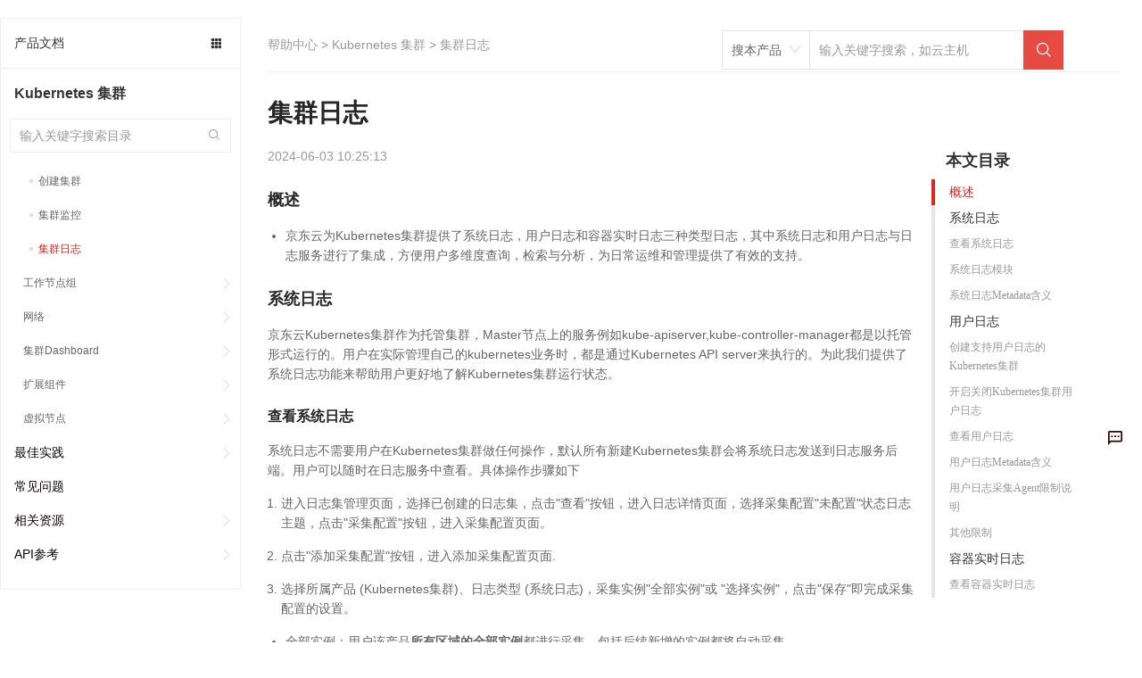

--- FILE ---
content_type: text/html; charset=utf-8
request_url: https://docs.jdcloud.com/cn/jcs-for-kubernetes/cluster-logging
body_size: 95826
content:
<!doctype html>
<html data-n-head-ssr data-n-head="">
  <head data-n-head="">
    <meta charset="utf-8">
    <meta name="viewport" content="width=device-width,initial-scale=1,user-scalable=no">
    <meta name="baidu-site-verification" content="reWjPkERdP">
    <link rel="shortcut icon" href="//img1.jcloudcs.com/portal/favicon.ico" type="image/x-icon">
    <link rel="apple-touch-icon" href="//img1.jcloudcs.com/portal/jdy-touch-icon.png">
    <link rel="stylesheet" href="//static-portal.jdcloud.com/jcloud/jc/2.2.0/css/common.css">
    <!-- <link
      rel="stylesheet"
      href="https://unpkg.com/element-ui/lib/theme-chalk/index.css"
    /> -->
    <link type="text/css" rel="stylesheet" href="//static-portal.jdcloud.com/jcloud/jc/2.2.0/widget/m-main-style/m-main-style.css" source="widget">
    <script type="text/javascript">window.pageConfig={compatible:!0,jdfVersion:"2.0.0",hasLangFlag:!0}</script>
    <script src="/toastui-editor-all.min.js"></script>
    <script type="text/javascript" src="//misc.360buyimg.com/jdf/1.0.0/unit/base/1.0.0/base.js"></script>
    <script source="widget" src="//static-portal.jdcloud.com/jcloud/jc/2.2.0/js/lib.js"></script>
    <script async type="text/javascript" src="//img1.jcloudcs.com/ytk/jdcloud-ytk.js"></script>
    <!--奇点配置项设置-->
    <script>!function(){var _=window;_.__qd__=_.__qd__||{},_.__qd__.config=_.__qd__.config||{sid:"4KN6I"}}()</script>
    <!--奇点 JS SDK-->
    <script async name="qidian-sdk" crossorigin="anonymous" src="//qdsdk.jd.com/2.0.0/qd-ext.js"></script>
    <title data-n-head="true">集群日志--Kubernetes 集群-帮助文档-京东云</title><meta data-n-head="true" data-hid="description" name="description" content=""><meta data-n-head="true" data-hid="keywords" name="keywords" content="集群日志,,Kubernetes 集群-帮助文档-京东云"><link data-n-head="true" rel="stylesheet" href="/new-width.css"><link data-n-head="true" rel="stylesheet" href="//static-portal.jdcloud.com/jcloud/jc/2.2.0/widget/jdc-help-details-new-v2/jdc-help-details-new-v2.css"><link rel="preload" href="https://img1.jcloudcs.com/docs-static/dist/client/877726188f31527cce7d.js" as="script"><link rel="preload" href="https://img1.jcloudcs.com/docs-static/dist/client/0c99698243b42bd1c9cd.js" as="script"><link rel="preload" href="https://img1.jcloudcs.com/docs-static/dist/client/766d787e4a0ef91dea74.js" as="script"><link rel="preload" href="https://img1.jcloudcs.com/docs-static/dist/client/be729f1fe007bb0db225.js" as="script"><link rel="preload" href="https://img1.jcloudcs.com/docs-static/dist/client/fc1ceded9d2795b37444.js" as="script"><link rel="preload" href="https://img1.jcloudcs.com/docs-static/dist/client/a0a8d95c6e82ad1dacef.js" as="script"><style data-vue-ssr-id="39846edd:0 09e70af0:0 1b7b9834:0 591af3a7:0 66b02d40:0 f427116e:0 47b03831:0 79bc280b:0 690caaeb:0 2cce29fa:0 1e7c6578:0 671338f6:0 c2a1ba7a:0 08d02af2:0 496ed654:0 ae0bffb6:0 5ed10333:0 c70b33be:0 127be4bb:0">.el-pagination--small .arrow.disabled,.el-table--hidden,.el-table .hidden-columns,.el-table td.is-hidden>*,.el-table th.is-hidden>*{visibility:hidden}.el-dropdown .el-dropdown-selfdefine:focus:active,.el-dropdown .el-dropdown-selfdefine:focus:not(.focusing),.el-message__closeBtn:focus,.el-message__content:focus,.el-popover:focus,.el-popover:focus:active,.el-popover__reference:focus:hover,.el-popover__reference:focus:not(.focusing),.el-rate:active,.el-rate:focus,.el-tooltip:focus:hover,.el-tooltip:focus:not(.focusing),.el-upload-list__item.is-success:active,.el-upload-list__item.is-success:not(.focusing):focus{outline-width:0}.el-input__suffix,.el-tree.is-dragging .el-tree-node__content *{pointer-events:none}@font-face{font-family:element-icons;src:url(https://img1.jcloudcs.com/docs-static/dist/client/fonts/535877f.woff) format("woff"),url(https://img1.jcloudcs.com/docs-static/dist/client/fonts/732389d.ttf) format("truetype");font-weight:400;font-display:"auto";font-style:normal}[class*=" el-icon-"],[class^=el-icon-]{font-family:element-icons!important;speak:none;font-style:normal;font-weight:400;-webkit-font-feature-settings:normal;font-feature-settings:normal;font-variant:normal;text-transform:none;line-height:1;vertical-align:baseline;display:inline-block;-webkit-font-smoothing:antialiased;-moz-osx-font-smoothing:grayscale}.el-icon-ice-cream-round:before{content:"\e6a0"}.el-icon-ice-cream-square:before{content:"\e6a3"}.el-icon-lollipop:before{content:"\e6a4"}.el-icon-potato-strips:before{content:"\e6a5"}.el-icon-milk-tea:before{content:"\e6a6"}.el-icon-ice-drink:before{content:"\e6a7"}.el-icon-ice-tea:before{content:"\e6a9"}.el-icon-coffee:before{content:"\e6aa"}.el-icon-orange:before{content:"\e6ab"}.el-icon-pear:before{content:"\e6ac"}.el-icon-apple:before{content:"\e6ad"}.el-icon-cherry:before{content:"\e6ae"}.el-icon-watermelon:before{content:"\e6af"}.el-icon-grape:before{content:"\e6b0"}.el-icon-refrigerator:before{content:"\e6b1"}.el-icon-goblet-square-full:before{content:"\e6b2"}.el-icon-goblet-square:before{content:"\e6b3"}.el-icon-goblet-full:before{content:"\e6b4"}.el-icon-goblet:before{content:"\e6b5"}.el-icon-cold-drink:before{content:"\e6b6"}.el-icon-coffee-cup:before{content:"\e6b8"}.el-icon-water-cup:before{content:"\e6b9"}.el-icon-hot-water:before{content:"\e6ba"}.el-icon-ice-cream:before{content:"\e6bb"}.el-icon-dessert:before{content:"\e6bc"}.el-icon-sugar:before{content:"\e6bd"}.el-icon-tableware:before{content:"\e6be"}.el-icon-burger:before{content:"\e6bf"}.el-icon-knife-fork:before{content:"\e6c1"}.el-icon-fork-spoon:before{content:"\e6c2"}.el-icon-chicken:before{content:"\e6c3"}.el-icon-food:before{content:"\e6c4"}.el-icon-dish-1:before{content:"\e6c5"}.el-icon-dish:before{content:"\e6c6"}.el-icon-moon-night:before{content:"\e6ee"}.el-icon-moon:before{content:"\e6f0"}.el-icon-cloudy-and-sunny:before{content:"\e6f1"}.el-icon-partly-cloudy:before{content:"\e6f2"}.el-icon-cloudy:before{content:"\e6f3"}.el-icon-sunny:before{content:"\e6f6"}.el-icon-sunset:before{content:"\e6f7"}.el-icon-sunrise-1:before{content:"\e6f8"}.el-icon-sunrise:before{content:"\e6f9"}.el-icon-heavy-rain:before{content:"\e6fa"}.el-icon-lightning:before{content:"\e6fb"}.el-icon-light-rain:before{content:"\e6fc"}.el-icon-wind-power:before{content:"\e6fd"}.el-icon-baseball:before{content:"\e712"}.el-icon-soccer:before{content:"\e713"}.el-icon-football:before{content:"\e715"}.el-icon-basketball:before{content:"\e716"}.el-icon-ship:before{content:"\e73f"}.el-icon-truck:before{content:"\e740"}.el-icon-bicycle:before{content:"\e741"}.el-icon-mobile-phone:before{content:"\e6d3"}.el-icon-service:before{content:"\e6d4"}.el-icon-key:before{content:"\e6e2"}.el-icon-unlock:before{content:"\e6e4"}.el-icon-lock:before{content:"\e6e5"}.el-icon-watch:before{content:"\e6fe"}.el-icon-watch-1:before{content:"\e6ff"}.el-icon-timer:before{content:"\e702"}.el-icon-alarm-clock:before{content:"\e703"}.el-icon-map-location:before{content:"\e704"}.el-icon-delete-location:before{content:"\e705"}.el-icon-add-location:before{content:"\e706"}.el-icon-location-information:before{content:"\e707"}.el-icon-location-outline:before{content:"\e708"}.el-icon-location:before{content:"\e79e"}.el-icon-place:before{content:"\e709"}.el-icon-discover:before{content:"\e70a"}.el-icon-first-aid-kit:before{content:"\e70b"}.el-icon-trophy-1:before{content:"\e70c"}.el-icon-trophy:before{content:"\e70d"}.el-icon-medal:before{content:"\e70e"}.el-icon-medal-1:before{content:"\e70f"}.el-icon-stopwatch:before{content:"\e710"}.el-icon-mic:before{content:"\e711"}.el-icon-copy-document:before{content:"\e718"}.el-icon-full-screen:before{content:"\e719"}.el-icon-switch-button:before{content:"\e71b"}.el-icon-aim:before{content:"\e71c"}.el-icon-crop:before{content:"\e71d"}.el-icon-odometer:before{content:"\e71e"}.el-icon-time:before{content:"\e71f"}.el-icon-bangzhu:before{content:"\e724"}.el-icon-close-notification:before{content:"\e726"}.el-icon-microphone:before{content:"\e727"}.el-icon-turn-off-microphone:before{content:"\e728"}.el-icon-position:before{content:"\e729"}.el-icon-postcard:before{content:"\e72a"}.el-icon-message:before{content:"\e72b"}.el-icon-chat-line-square:before{content:"\e72d"}.el-icon-chat-dot-square:before{content:"\e72e"}.el-icon-chat-dot-round:before{content:"\e72f"}.el-icon-chat-square:before{content:"\e730"}.el-icon-chat-line-round:before{content:"\e731"}.el-icon-chat-round:before{content:"\e732"}.el-icon-set-up:before{content:"\e733"}.el-icon-turn-off:before{content:"\e734"}.el-icon-open:before{content:"\e735"}.el-icon-connection:before{content:"\e736"}.el-icon-link:before{content:"\e737"}.el-icon-cpu:before{content:"\e738"}.el-icon-thumb:before{content:"\e739"}.el-icon-female:before{content:"\e73a"}.el-icon-male:before{content:"\e73b"}.el-icon-guide:before{content:"\e73c"}.el-icon-news:before{content:"\e73e"}.el-icon-price-tag:before{content:"\e744"}.el-icon-discount:before{content:"\e745"}.el-icon-wallet:before{content:"\e747"}.el-icon-coin:before{content:"\e748"}.el-icon-money:before{content:"\e749"}.el-icon-bank-card:before{content:"\e74a"}.el-icon-box:before{content:"\e74b"}.el-icon-present:before{content:"\e74c"}.el-icon-sell:before{content:"\e6d5"}.el-icon-sold-out:before{content:"\e6d6"}.el-icon-shopping-bag-2:before{content:"\e74d"}.el-icon-shopping-bag-1:before{content:"\e74e"}.el-icon-shopping-cart-2:before{content:"\e74f"}.el-icon-shopping-cart-1:before{content:"\e750"}.el-icon-shopping-cart-full:before{content:"\e751"}.el-icon-smoking:before{content:"\e752"}.el-icon-no-smoking:before{content:"\e753"}.el-icon-house:before{content:"\e754"}.el-icon-table-lamp:before{content:"\e755"}.el-icon-school:before{content:"\e756"}.el-icon-office-building:before{content:"\e757"}.el-icon-toilet-paper:before{content:"\e758"}.el-icon-notebook-2:before{content:"\e759"}.el-icon-notebook-1:before{content:"\e75a"}.el-icon-files:before{content:"\e75b"}.el-icon-collection:before{content:"\e75c"}.el-icon-receiving:before{content:"\e75d"}.el-icon-suitcase-1:before{content:"\e760"}.el-icon-suitcase:before{content:"\e761"}.el-icon-film:before{content:"\e763"}.el-icon-collection-tag:before{content:"\e765"}.el-icon-data-analysis:before{content:"\e766"}.el-icon-pie-chart:before{content:"\e767"}.el-icon-data-board:before{content:"\e768"}.el-icon-data-line:before{content:"\e76d"}.el-icon-reading:before{content:"\e769"}.el-icon-magic-stick:before{content:"\e76a"}.el-icon-coordinate:before{content:"\e76b"}.el-icon-mouse:before{content:"\e76c"}.el-icon-brush:before{content:"\e76e"}.el-icon-headset:before{content:"\e76f"}.el-icon-umbrella:before{content:"\e770"}.el-icon-scissors:before{content:"\e771"}.el-icon-mobile:before{content:"\e773"}.el-icon-attract:before{content:"\e774"}.el-icon-monitor:before{content:"\e775"}.el-icon-search:before{content:"\e778"}.el-icon-takeaway-box:before{content:"\e77a"}.el-icon-paperclip:before{content:"\e77d"}.el-icon-printer:before{content:"\e77e"}.el-icon-document-add:before{content:"\e782"}.el-icon-document:before{content:"\e785"}.el-icon-document-checked:before{content:"\e786"}.el-icon-document-copy:before{content:"\e787"}.el-icon-document-delete:before{content:"\e788"}.el-icon-document-remove:before{content:"\e789"}.el-icon-tickets:before{content:"\e78b"}.el-icon-folder-checked:before{content:"\e77f"}.el-icon-folder-delete:before{content:"\e780"}.el-icon-folder-remove:before{content:"\e781"}.el-icon-folder-add:before{content:"\e783"}.el-icon-folder-opened:before{content:"\e784"}.el-icon-folder:before{content:"\e78a"}.el-icon-edit-outline:before{content:"\e764"}.el-icon-edit:before{content:"\e78c"}.el-icon-date:before{content:"\e78e"}.el-icon-c-scale-to-original:before{content:"\e7c6"}.el-icon-view:before{content:"\e6ce"}.el-icon-loading:before{content:"\e6cf"}.el-icon-rank:before{content:"\e6d1"}.el-icon-sort-down:before{content:"\e7c4"}.el-icon-sort-up:before{content:"\e7c5"}.el-icon-sort:before{content:"\e6d2"}.el-icon-finished:before{content:"\e6cd"}.el-icon-refresh-left:before{content:"\e6c7"}.el-icon-refresh-right:before{content:"\e6c8"}.el-icon-refresh:before{content:"\e6d0"}.el-icon-video-play:before{content:"\e7c0"}.el-icon-video-pause:before{content:"\e7c1"}.el-icon-d-arrow-right:before{content:"\e6dc"}.el-icon-d-arrow-left:before{content:"\e6dd"}.el-icon-arrow-up:before{content:"\e6e1"}.el-icon-arrow-down:before{content:"\e6df"}.el-icon-arrow-right:before{content:"\e6e0"}.el-icon-arrow-left:before{content:"\e6de"}.el-icon-top-right:before{content:"\e6e7"}.el-icon-top-left:before{content:"\e6e8"}.el-icon-top:before{content:"\e6e6"}.el-icon-bottom:before{content:"\e6eb"}.el-icon-right:before{content:"\e6e9"}.el-icon-back:before{content:"\e6ea"}.el-icon-bottom-right:before{content:"\e6ec"}.el-icon-bottom-left:before{content:"\e6ed"}.el-icon-caret-top:before{content:"\e78f"}.el-icon-caret-bottom:before{content:"\e790"}.el-icon-caret-right:before{content:"\e791"}.el-icon-caret-left:before{content:"\e792"}.el-icon-d-caret:before{content:"\e79a"}.el-icon-share:before{content:"\e793"}.el-icon-menu:before{content:"\e798"}.el-icon-s-grid:before{content:"\e7a6"}.el-icon-s-check:before{content:"\e7a7"}.el-icon-s-data:before{content:"\e7a8"}.el-icon-s-opportunity:before{content:"\e7aa"}.el-icon-s-custom:before{content:"\e7ab"}.el-icon-s-claim:before{content:"\e7ad"}.el-icon-s-finance:before{content:"\e7ae"}.el-icon-s-comment:before{content:"\e7af"}.el-icon-s-flag:before{content:"\e7b0"}.el-icon-s-marketing:before{content:"\e7b1"}.el-icon-s-shop:before{content:"\e7b4"}.el-icon-s-open:before{content:"\e7b5"}.el-icon-s-management:before{content:"\e7b6"}.el-icon-s-ticket:before{content:"\e7b7"}.el-icon-s-release:before{content:"\e7b8"}.el-icon-s-home:before{content:"\e7b9"}.el-icon-s-promotion:before{content:"\e7ba"}.el-icon-s-operation:before{content:"\e7bb"}.el-icon-s-unfold:before{content:"\e7bc"}.el-icon-s-fold:before{content:"\e7a9"}.el-icon-s-platform:before{content:"\e7bd"}.el-icon-s-order:before{content:"\e7be"}.el-icon-s-cooperation:before{content:"\e7bf"}.el-icon-bell:before{content:"\e725"}.el-icon-message-solid:before{content:"\e799"}.el-icon-video-camera:before{content:"\e772"}.el-icon-video-camera-solid:before{content:"\e796"}.el-icon-camera:before{content:"\e779"}.el-icon-camera-solid:before{content:"\e79b"}.el-icon-download:before{content:"\e77c"}.el-icon-upload2:before{content:"\e77b"}.el-icon-upload:before{content:"\e7c3"}.el-icon-picture-outline-round:before{content:"\e75f"}.el-icon-picture-outline:before{content:"\e75e"}.el-icon-picture:before{content:"\e79f"}.el-icon-close:before{content:"\e6db"}.el-icon-check:before{content:"\e6da"}.el-icon-plus:before{content:"\e6d9"}.el-icon-minus:before{content:"\e6d8"}.el-icon-help:before{content:"\e73d"}.el-icon-s-help:before{content:"\e7b3"}.el-icon-circle-close:before{content:"\e78d"}.el-icon-circle-check:before{content:"\e720"}.el-icon-circle-plus-outline:before{content:"\e723"}.el-icon-remove-outline:before{content:"\e722"}.el-icon-zoom-out:before{content:"\e776"}.el-icon-zoom-in:before{content:"\e777"}.el-icon-error:before{content:"\e79d"}.el-icon-success:before{content:"\e79c"}.el-icon-circle-plus:before{content:"\e7a0"}.el-icon-remove:before{content:"\e7a2"}.el-icon-info:before{content:"\e7a1"}.el-icon-question:before{content:"\e7a4"}.el-icon-warning-outline:before{content:"\e6c9"}.el-icon-warning:before{content:"\e7a3"}.el-icon-goods:before{content:"\e7c2"}.el-icon-s-goods:before{content:"\e7b2"}.el-icon-star-off:before{content:"\e717"}.el-icon-star-on:before{content:"\e797"}.el-icon-more-outline:before{content:"\e6cc"}.el-icon-more:before{content:"\e794"}.el-icon-phone-outline:before{content:"\e6cb"}.el-icon-phone:before{content:"\e795"}.el-icon-user:before{content:"\e6e3"}.el-icon-user-solid:before{content:"\e7a5"}.el-icon-setting:before{content:"\e6ca"}.el-icon-s-tools:before{content:"\e7ac"}.el-icon-delete:before{content:"\e6d7"}.el-icon-delete-solid:before{content:"\e7c9"}.el-icon-eleme:before{content:"\e7c7"}.el-icon-platform-eleme:before{content:"\e7ca"}.el-icon-loading{-webkit-animation:rotating 2s linear infinite;animation:rotating 2s linear infinite}.el-icon--right{margin-left:5px}.el-icon--left{margin-right:5px}@-webkit-keyframes rotating{0%{-webkit-transform:rotate(0);transform:rotate(0)}to{-webkit-transform:rotate(1turn);transform:rotate(1turn)}}@keyframes rotating{0%{-webkit-transform:rotate(0);transform:rotate(0)}to{-webkit-transform:rotate(1turn);transform:rotate(1turn)}}.el-pagination{white-space:nowrap;padding:2px 5px;color:#303133;font-weight:700}.el-pagination:after,.el-pagination:before{display:table;content:""}.el-pagination:after{clear:both}.el-pagination button,.el-pagination span:not([class*=suffix]){display:inline-block;font-size:13px;min-width:35.5px;height:28px;line-height:28px;vertical-align:top;-webkit-box-sizing:border-box;box-sizing:border-box}.el-pagination .el-input__inner{text-align:center;-moz-appearance:textfield;line-height:normal}.el-pagination .el-input__suffix{right:0;-webkit-transform:scale(.8);transform:scale(.8)}.el-pagination .el-select .el-input{width:100px;margin:0 5px}.el-pagination .el-select .el-input .el-input__inner{padding-right:25px;border-radius:3px}.el-pagination button{border:none;padding:0 6px;background:0 0}.el-pagination button:focus{outline:0}.el-pagination button:hover{color:#409eff}.el-pagination button:disabled{color:#c0c4cc;background-color:#fff;cursor:not-allowed}.el-pagination .btn-next,.el-pagination .btn-prev{background:50% no-repeat #fff;background-size:16px;cursor:pointer;margin:0;color:#303133}.el-pagination .btn-next .el-icon,.el-pagination .btn-prev .el-icon{display:block;font-size:12px;font-weight:700}.el-pagination .btn-prev{padding-right:12px}.el-pagination .btn-next{padding-left:12px}.el-pagination .el-pager li.disabled{color:#c0c4cc;cursor:not-allowed}.el-pager li,.el-pager li.btn-quicknext:hover,.el-pager li.btn-quickprev:hover{cursor:pointer}.el-pagination--small .btn-next,.el-pagination--small .btn-prev,.el-pagination--small .el-pager li,.el-pagination--small .el-pager li.btn-quicknext,.el-pagination--small .el-pager li.btn-quickprev,.el-pagination--small .el-pager li:last-child{border-color:transparent;font-size:12px;line-height:22px;height:22px;min-width:22px}.el-pagination--small .more:before,.el-pagination--small li.more:before{line-height:24px}.el-pagination--small button,.el-pagination--small span:not([class*=suffix]){height:22px;line-height:22px}.el-pagination--small .el-pagination__editor,.el-pagination--small .el-pagination__editor.el-input .el-input__inner{height:22px}.el-pagination__sizes{margin:0 10px 0 0;font-weight:400;color:#606266}.el-pagination__sizes .el-input .el-input__inner{font-size:13px;padding-left:8px}.el-pagination__sizes .el-input .el-input__inner:hover{border-color:#409eff}.el-pagination__total{margin-right:10px;font-weight:400;color:#606266}.el-pagination__jump{margin-left:24px;font-weight:400;color:#606266}.el-pagination__jump .el-input__inner{padding:0 3px}.el-pagination__rightwrapper{float:right}.el-pagination__editor{line-height:18px;padding:0 2px;height:28px;text-align:center;margin:0 2px;-webkit-box-sizing:border-box;box-sizing:border-box;border-radius:3px}.el-pager,.el-pagination.is-background .btn-next,.el-pagination.is-background .btn-prev{padding:0}.el-pagination__editor.el-input{width:50px}.el-pagination__editor.el-input .el-input__inner{height:28px}.el-pagination__editor .el-input__inner::-webkit-inner-spin-button,.el-pagination__editor .el-input__inner::-webkit-outer-spin-button{-webkit-appearance:none;margin:0}.el-pagination.is-background .btn-next,.el-pagination.is-background .btn-prev,.el-pagination.is-background .el-pager li{margin:0 5px;background-color:#f4f4f5;color:#606266;min-width:30px;border-radius:2px}.el-pagination.is-background .btn-next.disabled,.el-pagination.is-background .btn-next:disabled,.el-pagination.is-background .btn-prev.disabled,.el-pagination.is-background .btn-prev:disabled,.el-pagination.is-background .el-pager li.disabled{color:#c0c4cc}.el-pagination.is-background .el-pager li:not(.disabled):hover{color:#409eff}.el-pagination.is-background .el-pager li:not(.disabled).active{background-color:#409eff;color:#fff}.el-dialog,.el-pager li{background:#fff;-webkit-box-sizing:border-box}.el-pagination.is-background.el-pagination--small .btn-next,.el-pagination.is-background.el-pagination--small .btn-prev,.el-pagination.is-background.el-pagination--small .el-pager li{margin:0 3px;min-width:22px}.el-pager,.el-pager li{vertical-align:top;margin:0;display:inline-block}.el-pager{-ms-user-select:none;user-select:none;list-style:none;font-size:0}.el-date-table,.el-pager,.el-table th{-webkit-user-select:none;-moz-user-select:none}.el-pager .more:before{line-height:30px}.el-pager li{padding:0 4px;font-size:13px;min-width:35.5px;height:28px;line-height:28px;-webkit-box-sizing:border-box;box-sizing:border-box;text-align:center}.el-menu--collapse .el-menu .el-submenu,.el-menu--popup{min-width:200px}.el-pager li.btn-quicknext,.el-pager li.btn-quickprev{line-height:28px;color:#303133}.el-pager li.btn-quicknext.disabled,.el-pager li.btn-quickprev.disabled{color:#c0c4cc}.el-pager li.active+li{border-left:0}.el-pager li:hover{color:#409eff}.el-pager li.active{color:#409eff;cursor:default}@-webkit-keyframes v-modal-in{0%{opacity:0}}@-webkit-keyframes v-modal-out{to{opacity:0}}.el-dialog{position:relative;margin:0 auto 50px;border-radius:2px;-webkit-box-shadow:0 1px 3px rgba(0,0,0,.3);box-shadow:0 1px 3px rgba(0,0,0,.3);-webkit-box-sizing:border-box;box-sizing:border-box;width:50%}.el-dialog.is-fullscreen{width:100%;margin-top:0;margin-bottom:0;height:100%;overflow:auto}.el-dialog__wrapper{position:fixed;top:0;right:0;bottom:0;left:0;overflow:auto;margin:0}.el-dialog__header{padding:20px 20px 10px}.el-dialog__headerbtn{position:absolute;top:20px;right:20px;padding:0;background:0 0;border:none;outline:0;cursor:pointer;font-size:16px}.el-dialog__headerbtn .el-dialog__close{color:#909399}.el-dialog__headerbtn:focus .el-dialog__close,.el-dialog__headerbtn:hover .el-dialog__close{color:#409eff}.el-dialog__title{line-height:24px;font-size:18px;color:#303133}.el-dialog__body{padding:30px 20px;color:#606266;font-size:14px;word-break:break-all}.el-dialog__footer{padding:10px 20px 20px;text-align:right;-webkit-box-sizing:border-box;box-sizing:border-box}.el-dialog--center{text-align:center}.el-dialog--center .el-dialog__body{text-align:left;text-align:initial;padding:25px 25px 30px}.el-dialog--center .el-dialog__footer{text-align:inherit}.dialog-fade-enter-active{-webkit-animation:dialog-fade-in .3s;animation:dialog-fade-in .3s}.dialog-fade-leave-active{-webkit-animation:dialog-fade-out .3s;animation:dialog-fade-out .3s}@-webkit-keyframes dialog-fade-in{0%{-webkit-transform:translate3d(0,-20px,0);transform:translate3d(0,-20px,0);opacity:0}to{-webkit-transform:translateZ(0);transform:translateZ(0);opacity:1}}@keyframes dialog-fade-in{0%{-webkit-transform:translate3d(0,-20px,0);transform:translate3d(0,-20px,0);opacity:0}to{-webkit-transform:translateZ(0);transform:translateZ(0);opacity:1}}@-webkit-keyframes dialog-fade-out{0%{-webkit-transform:translateZ(0);transform:translateZ(0);opacity:1}to{-webkit-transform:translate3d(0,-20px,0);transform:translate3d(0,-20px,0);opacity:0}}@keyframes dialog-fade-out{0%{-webkit-transform:translateZ(0);transform:translateZ(0);opacity:1}to{-webkit-transform:translate3d(0,-20px,0);transform:translate3d(0,-20px,0);opacity:0}}.el-autocomplete{position:relative;display:inline-block}.el-autocomplete-suggestion{margin:5px 0;-webkit-box-shadow:0 2px 12px 0 rgba(0,0,0,.1);box-shadow:0 2px 12px 0 rgba(0,0,0,.1);border-radius:4px;border:1px solid #e4e7ed;-webkit-box-sizing:border-box;box-sizing:border-box;background-color:#fff}.el-dropdown-menu,.el-menu--collapse .el-submenu .el-menu{z-index:10;-webkit-box-shadow:0 2px 12px 0 rgba(0,0,0,.1)}.el-autocomplete-suggestion__wrap{max-height:280px;padding:10px 0;-webkit-box-sizing:border-box;box-sizing:border-box}.el-autocomplete-suggestion__list{margin:0;padding:0}.el-autocomplete-suggestion li{padding:0 20px;margin:0;line-height:34px;cursor:pointer;color:#606266;font-size:14px;list-style:none;white-space:nowrap;overflow:hidden;text-overflow:ellipsis}.el-autocomplete-suggestion li.highlighted,.el-autocomplete-suggestion li:hover{background-color:#f5f7fa}.el-autocomplete-suggestion li.divider{margin-top:6px;border-top:1px solid #000}.el-autocomplete-suggestion li.divider:last-child{margin-bottom:-6px}.el-autocomplete-suggestion.is-loading li{text-align:center;height:100px;line-height:100px;font-size:20px;color:#999}.el-autocomplete-suggestion.is-loading li:after{display:inline-block;content:"";height:100%;vertical-align:middle}.el-autocomplete-suggestion.is-loading li:hover{background-color:#fff}.el-autocomplete-suggestion.is-loading .el-icon-loading{vertical-align:middle}.el-dropdown{display:inline-block;position:relative;color:#606266;font-size:14px}.el-dropdown .el-button-group{display:block}.el-dropdown .el-button-group .el-button{float:none}.el-dropdown .el-dropdown__caret-button{padding-left:5px;padding-right:5px;position:relative;border-left:none}.el-dropdown .el-dropdown__caret-button:before{content:"";position:absolute;display:block;width:1px;top:5px;bottom:5px;left:0;background:hsla(0,0%,100%,.5)}.el-dropdown .el-dropdown__caret-button.el-button--default:before{background:rgba(220,223,230,.5)}.el-dropdown .el-dropdown__caret-button:hover:before{top:0;bottom:0}.el-dropdown .el-dropdown__caret-button .el-dropdown__icon{padding-left:0}.el-dropdown__icon{font-size:12px;margin:0 3px}.el-dropdown-menu{position:absolute;top:0;left:0;padding:10px 0;margin:5px 0;background-color:#fff;border:1px solid #ebeef5;border-radius:4px;-webkit-box-shadow:0 2px 12px 0 rgba(0,0,0,.1);box-shadow:0 2px 12px 0 rgba(0,0,0,.1)}.el-dropdown-menu__item{list-style:none;line-height:36px;padding:0 20px;margin:0;font-size:14px;color:#606266;cursor:pointer;outline:0}.el-dropdown-menu__item:focus,.el-dropdown-menu__item:not(.is-disabled):hover{background-color:#ecf5ff;color:#66b1ff}.el-dropdown-menu__item i{margin-right:5px}.el-dropdown-menu__item--divided{position:relative;margin-top:6px;border-top:1px solid #ebeef5}.el-dropdown-menu__item--divided:before{content:"";height:6px;display:block;margin:0 -20px;background-color:#fff}.el-dropdown-menu__item.is-disabled{cursor:default;color:#bbb;pointer-events:none}.el-dropdown-menu--medium{padding:6px 0}.el-dropdown-menu--medium .el-dropdown-menu__item{line-height:30px;padding:0 17px;font-size:14px}.el-dropdown-menu--medium .el-dropdown-menu__item.el-dropdown-menu__item--divided{margin-top:6px}.el-dropdown-menu--medium .el-dropdown-menu__item.el-dropdown-menu__item--divided:before{height:6px;margin:0 -17px}.el-dropdown-menu--small{padding:6px 0}.el-dropdown-menu--small .el-dropdown-menu__item{line-height:27px;padding:0 15px;font-size:13px}.el-dropdown-menu--small .el-dropdown-menu__item.el-dropdown-menu__item--divided{margin-top:4px}.el-dropdown-menu--small .el-dropdown-menu__item.el-dropdown-menu__item--divided:before{height:4px;margin:0 -15px}.el-dropdown-menu--mini{padding:3px 0}.el-dropdown-menu--mini .el-dropdown-menu__item{line-height:24px;padding:0 10px;font-size:12px}.el-dropdown-menu--mini .el-dropdown-menu__item.el-dropdown-menu__item--divided{margin-top:3px}.el-dropdown-menu--mini .el-dropdown-menu__item.el-dropdown-menu__item--divided:before{height:3px;margin:0 -10px}.el-menu{border-right:1px solid #e6e6e6;list-style:none;position:relative;margin:0;padding-left:0}.el-menu,.el-menu--horizontal>.el-menu-item:not(.is-disabled):focus,.el-menu--horizontal>.el-menu-item:not(.is-disabled):hover,.el-menu--horizontal>.el-submenu .el-submenu__title:hover{background-color:#fff}.el-menu:after,.el-menu:before{display:table;content:""}.el-menu:after{clear:both}.el-menu.el-menu--horizontal{border-bottom:1px solid #e6e6e6}.el-menu--horizontal{border-right:none}.el-menu--horizontal>.el-menu-item{float:left;height:60px;line-height:60px;margin:0;border-bottom:2px solid transparent;color:#909399}.el-menu--horizontal>.el-menu-item a,.el-menu--horizontal>.el-menu-item a:hover{color:inherit}.el-menu--horizontal>.el-submenu{float:left}.el-menu--horizontal>.el-submenu:focus,.el-menu--horizontal>.el-submenu:hover{outline:0}.el-menu--horizontal>.el-submenu:focus .el-submenu__title,.el-menu--horizontal>.el-submenu:hover .el-submenu__title{color:#303133}.el-menu--horizontal>.el-submenu.is-active .el-submenu__title{border-bottom:2px solid #409eff;color:#303133}.el-menu--horizontal>.el-submenu .el-submenu__title{height:60px;line-height:60px;border-bottom:2px solid transparent;color:#909399}.el-menu--horizontal>.el-submenu .el-submenu__icon-arrow{position:static;vertical-align:middle;margin-left:8px;margin-top:-3px}.el-menu--horizontal .el-menu .el-menu-item,.el-menu--horizontal .el-menu .el-submenu__title{background-color:#fff;float:none;height:36px;line-height:36px;padding:0 10px;color:#909399}.el-menu--horizontal .el-menu .el-menu-item.is-active,.el-menu--horizontal .el-menu .el-submenu.is-active>.el-submenu__title{color:#303133}.el-menu--horizontal .el-menu-item:not(.is-disabled):focus,.el-menu--horizontal .el-menu-item:not(.is-disabled):hover{outline:0;color:#303133}.el-menu--horizontal>.el-menu-item.is-active{border-bottom:2px solid #409eff;color:#303133}.el-menu--collapse{width:64px}.el-menu--collapse>.el-menu-item [class^=el-icon-],.el-menu--collapse>.el-submenu>.el-submenu__title [class^=el-icon-]{margin:0;vertical-align:middle;width:24px;text-align:center}.el-menu--collapse>.el-menu-item .el-submenu__icon-arrow,.el-menu--collapse>.el-submenu>.el-submenu__title .el-submenu__icon-arrow{display:none}.el-menu--collapse>.el-menu-item span,.el-menu--collapse>.el-submenu>.el-submenu__title span{height:0;width:0;overflow:hidden;visibility:hidden;display:inline-block}.el-menu--collapse>.el-menu-item.is-active i{color:inherit}.el-menu--collapse .el-submenu{position:relative}.el-menu--collapse .el-submenu .el-menu{position:absolute;margin-left:5px;top:0;left:100%;border:1px solid #e4e7ed;border-radius:2px;-webkit-box-shadow:0 2px 12px 0 rgba(0,0,0,.1);box-shadow:0 2px 12px 0 rgba(0,0,0,.1)}.el-menu-item,.el-submenu__title{height:56px;line-height:56px;position:relative;-webkit-box-sizing:border-box;white-space:nowrap;list-style:none}.el-menu--collapse .el-submenu.is-opened>.el-submenu__title .el-submenu__icon-arrow{-webkit-transform:none;transform:none}.el-menu--popup{z-index:100;border:none;padding:5px 0;border-radius:2px;-webkit-box-shadow:0 2px 12px 0 rgba(0,0,0,.1);box-shadow:0 2px 12px 0 rgba(0,0,0,.1)}.el-menu--popup-bottom-start{margin-top:5px}.el-menu--popup-right-start{margin-left:5px;margin-right:5px}.el-menu-item{font-size:14px;color:#303133;padding:0 20px;cursor:pointer;-webkit-transition:border-color .3s,background-color .3s,color .3s;transition:border-color .3s,background-color .3s,color .3s;-webkit-box-sizing:border-box;box-sizing:border-box}.el-menu-item *{vertical-align:middle}.el-menu-item i{color:#909399}.el-menu-item:focus,.el-menu-item:hover{outline:0;background-color:#ecf5ff}.el-menu-item.is-disabled{opacity:.25;cursor:not-allowed;background:0 0!important}.el-menu-item [class^=el-icon-]{margin-right:5px;width:24px;text-align:center;font-size:18px;vertical-align:middle}.el-menu-item.is-active{color:#409eff}.el-menu-item.is-active i{color:inherit}.el-submenu{list-style:none;margin:0;padding-left:0}.el-submenu__title{font-size:14px;color:#303133;padding:0 20px;cursor:pointer;-webkit-transition:border-color .3s,background-color .3s,color .3s;transition:border-color .3s,background-color .3s,color .3s;-webkit-box-sizing:border-box;box-sizing:border-box}.el-submenu__title *{vertical-align:middle}.el-submenu__title i{color:#909399}.el-submenu__title:focus,.el-submenu__title:hover{outline:0;background-color:#ecf5ff}.el-submenu__title.is-disabled{opacity:.25;cursor:not-allowed;background:0 0!important}.el-submenu__title:hover{background-color:#ecf5ff}.el-submenu .el-menu{border:none}.el-submenu .el-menu-item{height:50px;line-height:50px;padding:0 45px;min-width:200px}.el-submenu__icon-arrow{position:absolute;top:50%;right:20px;margin-top:-7px;-webkit-transition:-webkit-transform .3s;transition:-webkit-transform .3s;transition:transform .3s;transition:transform .3s,-webkit-transform .3s;font-size:12px}.el-submenu.is-active .el-submenu__title{border-bottom-color:#409eff}.el-submenu.is-opened>.el-submenu__title .el-submenu__icon-arrow{-webkit-transform:rotate(180deg);transform:rotate(180deg)}.el-submenu.is-disabled .el-menu-item,.el-submenu.is-disabled .el-submenu__title{opacity:.25;cursor:not-allowed;background:0 0!important}.el-submenu [class^=el-icon-]{vertical-align:middle;margin-right:5px;width:24px;text-align:center;font-size:18px}.el-menu-item-group>ul{padding:0}.el-menu-item-group__title{padding:7px 0 7px 20px;line-height:normal;font-size:12px;color:#909399}.el-radio-button__inner,.el-radio-group{display:inline-block;line-height:1;vertical-align:middle}.horizontal-collapse-transition .el-submenu__title .el-submenu__icon-arrow{-webkit-transition:.2s;transition:.2s;opacity:0}.el-radio-group{font-size:0}.el-radio-button{position:relative;display:inline-block;outline:0}.el-radio-button__inner{white-space:nowrap;background:#fff;border:1px solid #dcdfe6;font-weight:500;border-left:0;color:#606266;-webkit-appearance:none;text-align:center;-webkit-box-sizing:border-box;box-sizing:border-box;outline:0;margin:0;position:relative;cursor:pointer;-webkit-transition:all .3s cubic-bezier(.645,.045,.355,1);transition:all .3s cubic-bezier(.645,.045,.355,1);padding:12px 20px;font-size:14px;border-radius:0}.el-radio-button__inner.is-round{padding:12px 20px}.el-radio-button__inner:hover{color:#409eff}.el-radio-button__inner [class*=el-icon-]{line-height:.9}.el-radio-button__inner [class*=el-icon-]+span{margin-left:5px}.el-radio-button:first-child .el-radio-button__inner{border-left:1px solid #dcdfe6;border-radius:4px 0 0 4px;-webkit-box-shadow:none!important;box-shadow:none!important}.el-radio-button__orig-radio{opacity:0;outline:0;position:absolute;z-index:-1}.el-radio-button__orig-radio:checked+.el-radio-button__inner{color:#fff;background-color:#409eff;border-color:#409eff;-webkit-box-shadow:-1px 0 0 0 #409eff;box-shadow:-1px 0 0 0 #409eff}.el-radio-button__orig-radio:disabled+.el-radio-button__inner{color:#c0c4cc;cursor:not-allowed;background-image:none;background-color:#fff;border-color:#ebeef5;-webkit-box-shadow:none;box-shadow:none}.el-radio-button__orig-radio:disabled:checked+.el-radio-button__inner{background-color:#f2f6fc}.el-radio-button:last-child .el-radio-button__inner{border-radius:0 4px 4px 0}.el-popover,.el-radio-button:first-child:last-child .el-radio-button__inner{border-radius:4px}.el-radio-button--medium .el-radio-button__inner{padding:10px 20px;font-size:14px;border-radius:0}.el-radio-button--medium .el-radio-button__inner.is-round{padding:10px 20px}.el-radio-button--small .el-radio-button__inner{padding:9px 15px;font-size:12px;border-radius:0}.el-radio-button--small .el-radio-button__inner.is-round{padding:9px 15px}.el-radio-button--mini .el-radio-button__inner{padding:7px 15px;font-size:12px;border-radius:0}.el-radio-button--mini .el-radio-button__inner.is-round{padding:7px 15px}.el-radio-button:focus:not(.is-focus):not(:active):not(.is-disabled){-webkit-box-shadow:0 0 2px 2px #409eff;box-shadow:0 0 2px 2px #409eff}.el-switch{display:-webkit-inline-box;display:-ms-inline-flexbox;display:inline-flex;-webkit-box-align:center;-ms-flex-align:center;align-items:center;position:relative;font-size:14px;line-height:20px;height:20px;vertical-align:middle}.el-switch__core,.el-switch__label{display:inline-block;cursor:pointer}.el-switch.is-disabled .el-switch__core,.el-switch.is-disabled .el-switch__label{cursor:not-allowed}.el-switch__label{-webkit-transition:.2s;transition:.2s;height:20px;font-size:14px;font-weight:500;vertical-align:middle;color:#303133}.el-switch__label.is-active{color:#409eff}.el-switch__label--left{margin-right:10px}.el-switch__label--right{margin-left:10px}.el-switch__label *{line-height:1;font-size:14px;display:inline-block}.el-switch__input{position:absolute;width:0;height:0;opacity:0;margin:0}.el-switch__core{margin:0;position:relative;width:40px;height:20px;border:1px solid #dcdfe6;outline:0;border-radius:10px;-webkit-box-sizing:border-box;box-sizing:border-box;background:#dcdfe6;-webkit-transition:border-color .3s,background-color .3s;transition:border-color .3s,background-color .3s;vertical-align:middle}.el-switch__core:after{content:"";position:absolute;top:1px;left:1px;border-radius:100%;-webkit-transition:all .3s;transition:all .3s;width:16px;height:16px;background-color:#fff}.el-switch.is-checked .el-switch__core{border-color:#409eff;background-color:#409eff}.el-switch.is-checked .el-switch__core:after{left:100%;margin-left:-17px}.el-switch.is-disabled{opacity:.6}.el-switch--wide .el-switch__label.el-switch__label--left span{left:10px}.el-switch--wide .el-switch__label.el-switch__label--right span{right:10px}.el-switch .label-fade-enter,.el-switch .label-fade-leave-active{opacity:0}.el-select-dropdown{position:absolute;z-index:1001;border:1px solid #e4e7ed;border-radius:4px;background-color:#fff;-webkit-box-shadow:0 2px 12px 0 rgba(0,0,0,.1);box-shadow:0 2px 12px 0 rgba(0,0,0,.1);-webkit-box-sizing:border-box;box-sizing:border-box;margin:5px 0}.el-select-dropdown.is-multiple .el-select-dropdown__item.selected{color:#409eff;background-color:#fff}.el-select-dropdown.is-multiple .el-select-dropdown__item.selected.hover{background-color:#f5f7fa}.el-select-dropdown.is-multiple .el-select-dropdown__item.selected:after{position:absolute;right:20px;font-family:element-icons;content:"\e6da";font-size:12px;font-weight:700;-webkit-font-smoothing:antialiased;-moz-osx-font-smoothing:grayscale}.el-select-dropdown .el-scrollbar.is-empty .el-select-dropdown__list{padding:0}.el-select-dropdown__empty{padding:10px 0;margin:0;text-align:center;color:#999;font-size:14px}.el-select-dropdown__wrap{max-height:274px}.el-select-dropdown__list{list-style:none;padding:6px 0;margin:0;-webkit-box-sizing:border-box;box-sizing:border-box}.el-select-dropdown__item{font-size:14px;padding:0 20px;position:relative;white-space:nowrap;overflow:hidden;text-overflow:ellipsis;color:#606266;height:34px;line-height:34px;-webkit-box-sizing:border-box;box-sizing:border-box;cursor:pointer}.el-select-dropdown__item.is-disabled{color:#c0c4cc;cursor:not-allowed}.el-select-dropdown__item.is-disabled:hover{background-color:#fff}.el-select-dropdown__item.hover,.el-select-dropdown__item:hover{background-color:#f5f7fa}.el-select-dropdown__item.selected{color:#409eff;font-weight:700}.el-select-group{margin:0;padding:0}.el-select-group__wrap{position:relative;list-style:none;margin:0;padding:0}.el-select-group__wrap:not(:last-of-type){padding-bottom:24px}.el-select-group__wrap:not(:last-of-type):after{content:"";position:absolute;display:block;left:20px;right:20px;bottom:12px;height:1px;background:#e4e7ed}.el-select-group__title{padding-left:20px;font-size:12px;color:#909399;line-height:30px}.el-select-group .el-select-dropdown__item{padding-left:20px}.el-select{display:inline-block;position:relative}.el-select .el-select__tags>span{display:contents}.el-select:hover .el-input__inner{border-color:#c0c4cc}.el-select .el-input__inner{cursor:pointer;padding-right:35px}.el-select .el-input__inner:focus{border-color:#409eff}.el-select .el-input .el-select__caret{color:#c0c4cc;font-size:14px;-webkit-transition:-webkit-transform .3s;transition:-webkit-transform .3s;transition:transform .3s;transition:transform .3s,-webkit-transform .3s;-webkit-transform:rotate(180deg);transform:rotate(180deg);cursor:pointer}.el-select .el-input .el-select__caret.is-reverse{-webkit-transform:rotate(0);transform:rotate(0)}.el-select .el-input .el-select__caret.is-show-close{font-size:14px;text-align:center;-webkit-transform:rotate(180deg);transform:rotate(180deg);border-radius:100%;color:#c0c4cc;-webkit-transition:color .2s cubic-bezier(.645,.045,.355,1);transition:color .2s cubic-bezier(.645,.045,.355,1)}.el-select .el-input .el-select__caret.is-show-close:hover{color:#909399}.el-select .el-input.is-disabled .el-input__inner{cursor:not-allowed}.el-select .el-input.is-disabled .el-input__inner:hover{border-color:#e4e7ed}.el-select .el-input.is-focus .el-input__inner{border-color:#409eff}.el-select>.el-input{display:block}.el-select__input{border:none;outline:0;padding:0;margin-left:15px;color:#666;font-size:14px;-webkit-appearance:none;-moz-appearance:none;appearance:none;height:28px;background-color:transparent}.el-select__input.is-mini{height:14px}.el-select__close{cursor:pointer;position:absolute;top:8px;z-index:1000;right:25px;color:#c0c4cc;line-height:18px;font-size:14px}.el-select__close:hover{color:#909399}.el-select__tags{position:absolute;line-height:normal;white-space:normal;z-index:1;top:50%;-webkit-transform:translateY(-50%);transform:translateY(-50%);display:-webkit-box;display:-ms-flexbox;display:flex;-webkit-box-align:center;-ms-flex-align:center;align-items:center;-ms-flex-wrap:wrap;flex-wrap:wrap}.el-select .el-tag__close{margin-top:-2px}.el-select .el-tag{-webkit-box-sizing:border-box;box-sizing:border-box;border-color:transparent;margin:2px 0 2px 6px;background-color:#f0f2f5}.el-select .el-tag__close.el-icon-close{background-color:#c0c4cc;right:-7px;top:0;color:#fff}.el-select .el-tag__close.el-icon-close:hover{background-color:#909399}.el-table,.el-table__expanded-cell{background-color:#fff}.el-select .el-tag__close.el-icon-close:before{display:block;-webkit-transform:translateY(.5px);transform:translateY(.5px)}.el-table{position:relative;overflow:hidden;-webkit-box-sizing:border-box;box-sizing:border-box;-webkit-box-flex:1;-ms-flex:1;flex:1;width:100%;max-width:100%;font-size:14px;color:#606266}.el-table--mini,.el-table--small,.el-table__expand-icon{font-size:12px}.el-table__empty-block{min-height:60px;text-align:center;width:100%;display:-webkit-box;display:-ms-flexbox;display:flex;-webkit-box-pack:center;-ms-flex-pack:center;justify-content:center;-webkit-box-align:center;-ms-flex-align:center;align-items:center}.el-table__empty-text{line-height:60px;width:50%;color:#909399}.el-table__expand-column .cell{padding:0;text-align:center}.el-table__expand-icon{position:relative;cursor:pointer;color:#666;-webkit-transition:-webkit-transform .2s ease-in-out;transition:-webkit-transform .2s ease-in-out;transition:transform .2s ease-in-out;transition:transform .2s ease-in-out,-webkit-transform .2s ease-in-out;height:20px}.el-table__expand-icon--expanded{-webkit-transform:rotate(90deg);transform:rotate(90deg)}.el-table__expand-icon>.el-icon{position:absolute;left:50%;top:50%;margin-left:-5px;margin-top:-5px}.el-table__expanded-cell[class*=cell]{padding:20px 50px}.el-table__expanded-cell:hover{background-color:transparent!important}.el-table__placeholder{display:inline-block;width:20px}.el-table__append-wrapper{overflow:hidden}.el-table--fit{border-right:0;border-bottom:0}.el-table--fit td.gutter,.el-table--fit th.gutter{border-right-width:1px}.el-table--scrollable-x .el-table__body-wrapper{overflow-x:auto}.el-table--scrollable-y .el-table__body-wrapper{overflow-y:auto}.el-table thead{color:#909399;font-weight:500}.el-table thead.is-group th{background:#f5f7fa}.el-table th,.el-table tr{background-color:#fff}.el-table td,.el-table th{padding:12px 0;min-width:0;-webkit-box-sizing:border-box;box-sizing:border-box;text-overflow:ellipsis;vertical-align:middle;position:relative;text-align:left}.el-table td.is-center,.el-table th.is-center{text-align:center}.el-table td.is-right,.el-table th.is-right{text-align:right}.el-table td.gutter,.el-table th.gutter{width:15px;border-right-width:0;border-bottom-width:0;padding:0}.el-table--medium td,.el-table--medium th{padding:10px 0}.el-table--small td,.el-table--small th{padding:8px 0}.el-table--mini td,.el-table--mini th{padding:6px 0}.el-table--border td:first-child .cell,.el-table--border th:first-child .cell,.el-table .cell{padding-left:10px}.el-table tr input[type=checkbox]{margin:0}.el-table td,.el-table th.is-leaf{border-bottom:1px solid #ebeef5}.el-table th.is-sortable{cursor:pointer}.el-table th{overflow:hidden;-ms-user-select:none;-webkit-user-select:none;-moz-user-select:none;user-select:none}.el-table th>.cell{display:inline-block;-webkit-box-sizing:border-box;box-sizing:border-box;position:relative;vertical-align:middle;padding-left:10px;padding-right:10px;width:100%}.el-table th>.cell.highlight{color:#409eff}.el-table th.required>div:before{display:inline-block;content:"";width:8px;height:8px;border-radius:50%;background:#ff4d51;margin-right:5px;vertical-align:middle}.el-table td div{-webkit-box-sizing:border-box;box-sizing:border-box}.el-table td.gutter{width:0}.el-table .cell{-webkit-box-sizing:border-box;box-sizing:border-box;overflow:hidden;text-overflow:ellipsis;white-space:normal;word-break:break-all;line-height:23px;padding-right:10px}.el-table .cell.el-tooltip{white-space:nowrap;min-width:50px}.el-table--border,.el-table--group{border:1px solid #ebeef5}.el-table--border:after,.el-table--group:after,.el-table:before{content:"";position:absolute;background-color:#ebeef5;z-index:1}.el-table--border:after,.el-table--group:after{top:0;right:0;width:1px;height:100%}.el-table:before{left:0;bottom:0;width:100%;height:1px}.el-table--border{border-right:none;border-bottom:none}.el-table--border.el-loading-parent--relative{border-color:transparent}.el-table--border td,.el-table--border th,.el-table__body-wrapper .el-table--border.is-scrolling-left~.el-table__fixed{border-right:1px solid #ebeef5}.el-table--border th,.el-table--border th.gutter:last-of-type,.el-table__fixed-right-patch{border-bottom:1px solid #ebeef5}.el-table__fixed,.el-table__fixed-right{position:absolute;top:0;left:0;overflow-x:hidden;overflow-y:hidden;-webkit-box-shadow:0 0 10px rgba(0,0,0,.12);box-shadow:0 0 10px rgba(0,0,0,.12)}.el-table__fixed-right:before,.el-table__fixed:before{content:"";position:absolute;left:0;bottom:0;width:100%;height:1px;background-color:#ebeef5;z-index:4}.el-table__fixed-right-patch{position:absolute;top:-1px;right:0;background-color:#fff}.el-table__fixed-right{top:0;left:auto;right:0}.el-table__fixed-right .el-table__fixed-body-wrapper,.el-table__fixed-right .el-table__fixed-footer-wrapper,.el-table__fixed-right .el-table__fixed-header-wrapper{left:auto;right:0}.el-table__fixed-header-wrapper{position:absolute;left:0;top:0;z-index:3}.el-table__fixed-footer-wrapper{position:absolute;left:0;bottom:0;z-index:3}.el-table__fixed-footer-wrapper tbody td{border-top:1px solid #ebeef5;background-color:#f5f7fa;color:#606266}.el-table__fixed-body-wrapper{position:absolute;left:0;top:37px;overflow:hidden;z-index:3}.el-table__body-wrapper,.el-table__footer-wrapper,.el-table__header-wrapper{width:100%}.el-table__footer-wrapper{margin-top:-1px}.el-table__footer-wrapper td{border-top:1px solid #ebeef5}.el-table__body,.el-table__footer,.el-table__header{table-layout:fixed;border-collapse:separate}.el-table__footer-wrapper,.el-table__header-wrapper{overflow:hidden}.el-table__footer-wrapper tbody td,.el-table__header-wrapper tbody td{background-color:#f5f7fa;color:#606266}.el-table__body-wrapper{overflow:hidden;position:relative}.el-table__body-wrapper.is-scrolling-left~.el-table__fixed,.el-table__body-wrapper.is-scrolling-none~.el-table__fixed,.el-table__body-wrapper.is-scrolling-none~.el-table__fixed-right,.el-table__body-wrapper.is-scrolling-right~.el-table__fixed-right{-webkit-box-shadow:none;box-shadow:none}.el-picker-panel,.el-table-filter{-webkit-box-shadow:0 2px 12px 0 rgba(0,0,0,.1)}.el-table__body-wrapper .el-table--border.is-scrolling-right~.el-table__fixed-right{border-left:1px solid #ebeef5}.el-table .caret-wrapper{display:-webkit-inline-box;display:-ms-inline-flexbox;display:inline-flex;-webkit-box-orient:vertical;-webkit-box-direction:normal;-ms-flex-direction:column;flex-direction:column;-webkit-box-align:center;-ms-flex-align:center;align-items:center;height:34px;width:24px;vertical-align:middle;cursor:pointer;overflow:visible;overflow:initial;position:relative}.el-table .sort-caret{width:0;height:0;border:5px solid transparent;position:absolute;left:7px}.el-table .sort-caret.ascending{border-bottom-color:#c0c4cc;top:5px}.el-table .sort-caret.descending{border-top-color:#c0c4cc;bottom:7px}.el-table .ascending .sort-caret.ascending{border-bottom-color:#409eff}.el-table .descending .sort-caret.descending{border-top-color:#409eff}.el-table .hidden-columns{position:absolute;z-index:-1}.el-table--striped .el-table__body tr.el-table__row--striped td{background:#fafafa}.el-table--striped .el-table__body tr.el-table__row--striped.current-row td{background-color:#ecf5ff}.el-table__body tr.hover-row.current-row>td,.el-table__body tr.hover-row.el-table__row--striped.current-row>td,.el-table__body tr.hover-row.el-table__row--striped>td,.el-table__body tr.hover-row>td{background-color:#f5f7fa}.el-table__body tr.current-row>td{background-color:#ecf5ff}.el-table__column-resize-proxy{position:absolute;left:200px;top:0;bottom:0;width:0;border-left:1px solid #ebeef5;z-index:10}.el-table__column-filter-trigger{display:inline-block;line-height:34px;cursor:pointer}.el-table__column-filter-trigger i{color:#909399;font-size:12px;-webkit-transform:scale(.75);transform:scale(.75)}.el-table--enable-row-transition .el-table__body td{-webkit-transition:background-color .25s ease;transition:background-color .25s ease}.el-table--enable-row-hover .el-table__body tr:hover>td{background-color:#f5f7fa}.el-table--fluid-height .el-table__fixed,.el-table--fluid-height .el-table__fixed-right{bottom:0;overflow:hidden}.el-table [class*=el-table__row--level] .el-table__expand-icon{display:inline-block;width:20px;line-height:20px;height:20px;text-align:center;margin-right:3px}.el-table-column--selection .cell{padding-left:14px;padding-right:14px}.el-table-filter{border:1px solid #ebeef5;border-radius:2px;background-color:#fff;-webkit-box-shadow:0 2px 12px 0 rgba(0,0,0,.1);box-shadow:0 2px 12px 0 rgba(0,0,0,.1);-webkit-box-sizing:border-box;box-sizing:border-box;margin:2px 0}.el-date-table td,.el-date-table td div{height:30px;-webkit-box-sizing:border-box}.el-table-filter__list{padding:5px 0;margin:0;list-style:none;min-width:100px}.el-table-filter__list-item{line-height:36px;padding:0 10px;cursor:pointer;font-size:14px}.el-table-filter__list-item:hover{background-color:#ecf5ff;color:#66b1ff}.el-table-filter__list-item.is-active{background-color:#409eff;color:#fff}.el-table-filter__content{min-width:100px}.el-table-filter__bottom{border-top:1px solid #ebeef5;padding:8px}.el-table-filter__bottom button{background:0 0;border:none;color:#606266;cursor:pointer;font-size:13px;padding:0 3px}.el-date-table.is-week-mode .el-date-table__row.current div,.el-date-table.is-week-mode .el-date-table__row:hover div,.el-date-table td.in-range div,.el-date-table td.in-range div:hover{background-color:#f2f6fc}.el-table-filter__bottom button:hover{color:#409eff}.el-table-filter__bottom button:focus{outline:0}.el-table-filter__bottom button.is-disabled{color:#c0c4cc;cursor:not-allowed}.el-table-filter__wrap{max-height:280px}.el-table-filter__checkbox-group{padding:10px}.el-table-filter__checkbox-group label.el-checkbox{display:block;margin-right:5px;margin-bottom:8px;margin-left:5px}.el-table-filter__checkbox-group .el-checkbox:last-child{margin-bottom:0}.el-date-table{font-size:12px;-ms-user-select:none;-webkit-user-select:none;-moz-user-select:none;user-select:none}.el-date-table.is-week-mode .el-date-table__row:hover td.available:hover{color:#606266}.el-date-table.is-week-mode .el-date-table__row:hover td:first-child div{margin-left:5px;border-top-left-radius:15px;border-bottom-left-radius:15px}.el-date-table.is-week-mode .el-date-table__row:hover td:last-child div{margin-right:5px;border-top-right-radius:15px;border-bottom-right-radius:15px}.el-date-table td{width:32px;padding:4px 0;text-align:center;cursor:pointer;position:relative}.el-date-table td,.el-date-table td div{-webkit-box-sizing:border-box;box-sizing:border-box}.el-date-table td div{padding:3px 0}.el-date-table td span{width:24px;height:24px;display:block;margin:0 auto;line-height:24px;position:absolute;left:50%;-webkit-transform:translateX(-50%);transform:translateX(-50%);border-radius:50%}.el-date-table td.next-month,.el-date-table td.prev-month{color:#c0c4cc}.el-date-table td.today{position:relative}.el-date-table td.today span{color:#409eff;font-weight:700}.el-date-table td.today.end-date span,.el-date-table td.today.start-date span{color:#fff}.el-date-table td.available:hover{color:#409eff}.el-date-table td.current:not(.disabled) span{color:#fff;background-color:#409eff}.el-date-table td.end-date div,.el-date-table td.start-date div{color:#fff}.el-date-table td.end-date span,.el-date-table td.start-date span{background-color:#409eff}.el-date-table td.start-date div{margin-left:5px;border-top-left-radius:15px;border-bottom-left-radius:15px}.el-date-table td.end-date div{margin-right:5px;border-top-right-radius:15px;border-bottom-right-radius:15px}.el-date-table td.disabled div{background-color:#f5f7fa;opacity:1;cursor:not-allowed;color:#c0c4cc}.el-date-table td.selected div{margin-left:5px;margin-right:5px;background-color:#f2f6fc;border-radius:15px}.el-date-table td.selected div:hover{background-color:#f2f6fc}.el-date-table td.selected span{background-color:#409eff;color:#fff;border-radius:15px}.el-date-table td.week{font-size:80%;color:#606266}.el-month-table,.el-year-table{font-size:12px;border-collapse:collapse}.el-date-table th{padding:5px;color:#606266;font-weight:400;border-bottom:1px solid #ebeef5}.el-month-table{margin:-1px}.el-month-table td{text-align:center;padding:8px 0;cursor:pointer}.el-month-table td div{height:48px;padding:6px 0;-webkit-box-sizing:border-box;box-sizing:border-box}.el-month-table td.today .cell{color:#409eff;font-weight:700}.el-month-table td.today.end-date .cell,.el-month-table td.today.start-date .cell{color:#fff}.el-month-table td.disabled .cell{background-color:#f5f7fa;cursor:not-allowed;color:#c0c4cc}.el-month-table td.disabled .cell:hover{color:#c0c4cc}.el-month-table td .cell{width:60px;height:36px;display:block;line-height:36px;color:#606266;margin:0 auto;border-radius:18px}.el-month-table td .cell:hover{color:#409eff}.el-month-table td.in-range div,.el-month-table td.in-range div:hover{background-color:#f2f6fc}.el-month-table td.end-date div,.el-month-table td.start-date div{color:#fff}.el-month-table td.end-date .cell,.el-month-table td.start-date .cell{color:#fff;background-color:#409eff}.el-month-table td.start-date div{border-top-left-radius:24px;border-bottom-left-radius:24px}.el-month-table td.end-date div{border-top-right-radius:24px;border-bottom-right-radius:24px}.el-month-table td.current:not(.disabled) .cell{color:#409eff}.el-year-table{margin:-1px}.el-year-table .el-icon{color:#303133}.el-year-table td{text-align:center;padding:20px 3px;cursor:pointer}.el-year-table td.today .cell{color:#409eff;font-weight:700}.el-year-table td.disabled .cell{background-color:#f5f7fa;cursor:not-allowed;color:#c0c4cc}.el-year-table td.disabled .cell:hover{color:#c0c4cc}.el-year-table td .cell{width:48px;height:32px;display:block;line-height:32px;color:#606266;margin:0 auto}.el-year-table td .cell:hover,.el-year-table td.current:not(.disabled) .cell{color:#409eff}.el-date-range-picker{width:646px}.el-date-range-picker.has-sidebar{width:756px}.el-date-range-picker table{table-layout:fixed;width:100%}.el-date-range-picker .el-picker-panel__body{min-width:513px}.el-date-range-picker .el-picker-panel__content{margin:0}.el-date-range-picker__header{position:relative;text-align:center;height:28px}.el-date-range-picker__header [class*=arrow-left]{float:left}.el-date-range-picker__header [class*=arrow-right]{float:right}.el-date-range-picker__header div{font-size:16px;font-weight:500;margin-right:50px}.el-date-range-picker__content{float:left;width:50%;-webkit-box-sizing:border-box;box-sizing:border-box;margin:0;padding:16px}.el-date-range-picker__content.is-left{border-right:1px solid #e4e4e4}.el-date-range-picker__content .el-date-range-picker__header div{margin-left:50px;margin-right:50px}.el-date-range-picker__editors-wrap{-webkit-box-sizing:border-box;box-sizing:border-box;display:table-cell}.el-date-range-picker__editors-wrap.is-right{text-align:right}.el-date-range-picker__time-header{position:relative;border-bottom:1px solid #e4e4e4;font-size:12px;padding:8px 5px 5px;display:table;width:100%;-webkit-box-sizing:border-box;box-sizing:border-box}.el-date-range-picker__time-header>.el-icon-arrow-right{font-size:20px;vertical-align:middle;display:table-cell;color:#303133}.el-date-range-picker__time-picker-wrap{position:relative;display:table-cell;padding:0 5px}.el-date-range-picker__time-picker-wrap .el-picker-panel{position:absolute;top:13px;right:0;z-index:1;background:#fff}.el-date-picker{width:322px}.el-date-picker.has-sidebar.has-time{width:434px}.el-date-picker.has-sidebar{width:438px}.el-date-picker.has-time .el-picker-panel__body-wrapper{position:relative}.el-date-picker .el-picker-panel__content{width:292px}.el-date-picker table{table-layout:fixed;width:100%}.el-date-picker__editor-wrap{position:relative;display:table-cell;padding:0 5px}.el-date-picker__time-header{position:relative;border-bottom:1px solid #e4e4e4;font-size:12px;padding:8px 5px 5px;display:table;width:100%;-webkit-box-sizing:border-box;box-sizing:border-box}.el-date-picker__header{margin:12px;text-align:center}.el-date-picker__header--bordered{margin-bottom:0;padding-bottom:12px;border-bottom:1px solid #ebeef5}.el-date-picker__header--bordered+.el-picker-panel__content{margin-top:0}.el-date-picker__header-label{font-size:16px;font-weight:500;padding:0 5px;line-height:22px;text-align:center;cursor:pointer;color:#606266}.el-date-picker__header-label.active,.el-date-picker__header-label:hover{color:#409eff}.el-date-picker__prev-btn{float:left}.el-date-picker__next-btn{float:right}.el-date-picker__time-wrap{padding:10px;text-align:center}.el-date-picker__time-label{float:left;cursor:pointer;line-height:30px;margin-left:10px}.time-select{margin:5px 0;min-width:0}.time-select .el-picker-panel__content{max-height:200px;margin:0}.time-select-item{padding:8px 10px;font-size:14px;line-height:20px}.time-select-item.selected:not(.disabled){color:#409eff;font-weight:700}.time-select-item.disabled{color:#e4e7ed;cursor:not-allowed}.time-select-item:hover{background-color:#f5f7fa;font-weight:700;cursor:pointer}.el-date-editor{position:relative;display:inline-block;text-align:left}.el-date-editor.el-input,.el-date-editor.el-input__inner{width:220px}.el-date-editor--monthrange.el-input,.el-date-editor--monthrange.el-input__inner{width:300px}.el-date-editor--daterange.el-input,.el-date-editor--daterange.el-input__inner,.el-date-editor--timerange.el-input,.el-date-editor--timerange.el-input__inner{width:350px}.el-date-editor--datetimerange.el-input,.el-date-editor--datetimerange.el-input__inner{width:400px}.el-date-editor--dates .el-input__inner{text-overflow:ellipsis;white-space:nowrap}.el-date-editor .el-icon-circle-close{cursor:pointer}.el-date-editor .el-range__icon{font-size:14px;margin-left:-5px;color:#c0c4cc;float:left;line-height:32px}.el-date-editor .el-range-input,.el-date-editor .el-range-separator{height:100%;margin:0;text-align:center;display:inline-block;font-size:14px}.el-date-editor .el-range-input{-webkit-appearance:none;-moz-appearance:none;appearance:none;border:none;outline:0;padding:0;width:39%;color:#606266}.el-date-editor .el-range-input::-webkit-input-placeholder{color:#c0c4cc}.el-date-editor .el-range-input:-ms-input-placeholder{color:#c0c4cc}.el-date-editor .el-range-input::-ms-input-placeholder{color:#c0c4cc}.el-date-editor .el-range-input::-moz-placeholder{color:#c0c4cc}.el-date-editor .el-range-input::placeholder{color:#c0c4cc}.el-date-editor .el-range-separator{padding:0 5px;line-height:32px;width:5%;color:#303133}.el-date-editor .el-range__close-icon{font-size:14px;color:#c0c4cc;width:25px;display:inline-block;float:right;line-height:32px}.el-range-editor.el-input__inner{display:-webkit-inline-box;display:-ms-inline-flexbox;display:inline-flex;-webkit-box-align:center;-ms-flex-align:center;align-items:center;padding:3px 10px}.el-range-editor .el-range-input{line-height:1}.el-range-editor.is-active,.el-range-editor.is-active:hover{border-color:#409eff}.el-range-editor--medium.el-input__inner{height:36px}.el-range-editor--medium .el-range-separator{line-height:28px;font-size:14px}.el-range-editor--medium .el-range-input{font-size:14px}.el-range-editor--medium .el-range__close-icon,.el-range-editor--medium .el-range__icon{line-height:28px}.el-range-editor--small.el-input__inner{height:32px}.el-range-editor--small .el-range-separator{line-height:24px;font-size:13px}.el-range-editor--small .el-range-input{font-size:13px}.el-range-editor--small .el-range__close-icon,.el-range-editor--small .el-range__icon{line-height:24px}.el-range-editor--mini.el-input__inner{height:28px}.el-range-editor--mini .el-range-separator{line-height:20px;font-size:12px}.el-range-editor--mini .el-range-input{font-size:12px}.el-range-editor--mini .el-range__close-icon,.el-range-editor--mini .el-range__icon{line-height:20px}.el-range-editor.is-disabled{background-color:#f5f7fa;border-color:#e4e7ed;color:#c0c4cc;cursor:not-allowed}.el-range-editor.is-disabled:focus,.el-range-editor.is-disabled:hover{border-color:#e4e7ed}.el-range-editor.is-disabled input{background-color:#f5f7fa;color:#c0c4cc;cursor:not-allowed}.el-range-editor.is-disabled input::-webkit-input-placeholder{color:#c0c4cc}.el-range-editor.is-disabled input:-ms-input-placeholder{color:#c0c4cc}.el-range-editor.is-disabled input::-ms-input-placeholder{color:#c0c4cc}.el-range-editor.is-disabled input::-moz-placeholder{color:#c0c4cc}.el-range-editor.is-disabled input::placeholder{color:#c0c4cc}.el-range-editor.is-disabled .el-range-separator{color:#c0c4cc}.el-picker-panel{color:#606266;border:1px solid #e4e7ed;box-shadow:0 2px 12px 0 rgba(0,0,0,.1);background:#fff;border-radius:4px;line-height:30px;margin:5px 0}.el-picker-panel,.el-popover,.el-time-panel{-webkit-box-shadow:0 2px 12px 0 rgba(0,0,0,.1)}.el-picker-panel__body-wrapper:after,.el-picker-panel__body:after{content:"";display:table;clear:both}.el-picker-panel__content{position:relative;margin:15px}.el-picker-panel__footer{border-top:1px solid #e4e4e4;padding:4px;text-align:right;background-color:#fff;position:relative;font-size:0}.el-picker-panel__shortcut{display:block;width:100%;border:0;background-color:transparent;line-height:28px;font-size:14px;color:#606266;padding-left:12px;text-align:left;outline:0;cursor:pointer}.el-picker-panel__shortcut:hover{color:#409eff}.el-picker-panel__shortcut.active{background-color:#e6f1fe;color:#409eff}.el-picker-panel__btn{border:1px solid #dcdcdc;color:#333;line-height:24px;border-radius:2px;padding:0 20px;cursor:pointer;background-color:transparent;outline:0;font-size:12px}.el-picker-panel__btn[disabled]{color:#ccc;cursor:not-allowed}.el-picker-panel__icon-btn{font-size:12px;color:#303133;border:0;background:0 0;cursor:pointer;outline:0;margin-top:8px}.el-picker-panel__icon-btn:hover{color:#409eff}.el-picker-panel__icon-btn.is-disabled{color:#bbb}.el-picker-panel__icon-btn.is-disabled:hover{cursor:not-allowed}.el-picker-panel__link-btn{vertical-align:middle}.el-picker-panel [slot=sidebar],.el-picker-panel__sidebar{position:absolute;top:0;bottom:0;width:110px;border-right:1px solid #e4e4e4;-webkit-box-sizing:border-box;box-sizing:border-box;padding-top:6px;background-color:#fff;overflow:auto}.el-picker-panel [slot=sidebar]+.el-picker-panel__body,.el-picker-panel__sidebar+.el-picker-panel__body{margin-left:110px}.el-time-spinner.has-seconds .el-time-spinner__wrapper{width:33.3%}.el-time-spinner__wrapper{max-height:190px;overflow:auto;display:inline-block;width:50%;vertical-align:top;position:relative}.el-time-spinner__wrapper .el-scrollbar__wrap:not(.el-scrollbar__wrap--hidden-default){padding-bottom:15px}.el-time-spinner__input.el-input .el-input__inner,.el-time-spinner__list{padding:0;text-align:center}.el-time-spinner__wrapper.is-arrow{-webkit-box-sizing:border-box;box-sizing:border-box;text-align:center;overflow:hidden}.el-time-spinner__wrapper.is-arrow .el-time-spinner__list{-webkit-transform:translateY(-32px);transform:translateY(-32px)}.el-time-spinner__wrapper.is-arrow .el-time-spinner__item:hover:not(.disabled):not(.active){background:#fff;cursor:default}.el-time-spinner__arrow{font-size:12px;color:#909399;position:absolute;left:0;width:100%;z-index:1;text-align:center;height:30px;line-height:30px;cursor:pointer}.el-time-spinner__arrow:hover{color:#409eff}.el-time-spinner__arrow.el-icon-arrow-up{top:10px}.el-time-spinner__arrow.el-icon-arrow-down{bottom:10px}.el-time-spinner__input.el-input{width:70%}.el-time-spinner__list{margin:0;list-style:none}.el-time-spinner__list:after,.el-time-spinner__list:before{content:"";display:block;width:100%;height:80px}.el-time-spinner__item{height:32px;line-height:32px;font-size:12px;color:#606266}.el-time-spinner__item:hover:not(.disabled):not(.active){background:#f5f7fa;cursor:pointer}.el-time-spinner__item.active:not(.disabled){color:#303133;font-weight:700}.el-time-spinner__item.disabled{color:#c0c4cc;cursor:not-allowed}.el-time-panel{margin:5px 0;border:1px solid #e4e7ed;background-color:#fff;-webkit-box-shadow:0 2px 12px 0 rgba(0,0,0,.1);box-shadow:0 2px 12px 0 rgba(0,0,0,.1);border-radius:2px;position:absolute;width:180px;left:0;z-index:1000;user-select:none;-webkit-box-sizing:content-box;box-sizing:content-box}.el-slider__button,.el-slider__button-wrapper,.el-time-panel{-webkit-user-select:none;-moz-user-select:none;-ms-user-select:none}.el-time-panel__content{font-size:0;position:relative;overflow:hidden}.el-time-panel__content:after,.el-time-panel__content:before{content:"";top:50%;position:absolute;margin-top:-15px;height:32px;z-index:-1;left:0;right:0;-webkit-box-sizing:border-box;box-sizing:border-box;padding-top:6px;text-align:left;border-top:1px solid #e4e7ed;border-bottom:1px solid #e4e7ed}.el-time-panel__content:after{left:50%;margin-left:12%;margin-right:12%}.el-time-panel__content:before{padding-left:50%;margin-right:12%;margin-left:12%}.el-time-panel__content.has-seconds:after{left:66.66667%}.el-time-panel__content.has-seconds:before{padding-left:33.33333%}.el-time-panel__footer{border-top:1px solid #e4e4e4;padding:4px;height:36px;line-height:25px;text-align:right;-webkit-box-sizing:border-box;box-sizing:border-box}.el-time-panel__btn{border:none;line-height:28px;padding:0 5px;margin:0 5px;cursor:pointer;background-color:transparent;outline:0;font-size:12px;color:#303133}.el-time-panel__btn.confirm{font-weight:800;color:#409eff}.el-time-range-picker{width:354px;overflow:visible}.el-time-range-picker__content{position:relative;text-align:center;padding:10px}.el-time-range-picker__cell{-webkit-box-sizing:border-box;box-sizing:border-box;margin:0;padding:4px 7px 7px;width:50%;display:inline-block}.el-time-range-picker__header{margin-bottom:5px;text-align:center;font-size:14px}.el-time-range-picker__body{border-radius:2px;border:1px solid #e4e7ed}.el-popover{position:absolute;background:#fff;min-width:150px;border:1px solid #ebeef5;padding:12px;z-index:2000;color:#606266;line-height:1.4;text-align:justify;font-size:14px;-webkit-box-shadow:0 2px 12px 0 rgba(0,0,0,.1);box-shadow:0 2px 12px 0 rgba(0,0,0,.1);word-break:break-all}.el-popover--plain{padding:18px 20px}.el-popover__title{color:#303133;font-size:16px;line-height:1;margin-bottom:12px}.v-modal-enter{-webkit-animation:v-modal-in .2s ease;animation:v-modal-in .2s ease}.v-modal-leave{-webkit-animation:v-modal-out .2s ease forwards;animation:v-modal-out .2s ease forwards}@keyframes v-modal-in{0%{opacity:0}}@keyframes v-modal-out{to{opacity:0}}.v-modal{position:fixed;left:0;top:0;width:100%;height:100%;opacity:.5;background:#000}.el-popup-parent--hidden{overflow:hidden}.el-message-box{display:inline-block;width:420px;padding-bottom:10px;vertical-align:middle;background-color:#fff;border-radius:4px;border:1px solid #ebeef5;font-size:18px;-webkit-box-shadow:0 2px 12px 0 rgba(0,0,0,.1);box-shadow:0 2px 12px 0 rgba(0,0,0,.1);text-align:left;overflow:hidden;-webkit-backface-visibility:hidden;backface-visibility:hidden}.el-message-box__wrapper{position:fixed;top:0;bottom:0;left:0;right:0;text-align:center}.el-message-box__wrapper:after{content:"";display:inline-block;height:100%;width:0;vertical-align:middle}.el-message-box__header{position:relative;padding:15px 15px 10px}.el-message-box__title{padding-left:0;margin-bottom:0;font-size:18px;line-height:1;color:#303133}.el-message-box__headerbtn{position:absolute;top:15px;right:15px;padding:0;border:none;outline:0;background:0 0;font-size:16px;cursor:pointer}.el-form-item.is-error .el-input__inner,.el-form-item.is-error .el-input__inner:focus,.el-form-item.is-error .el-textarea__inner,.el-form-item.is-error .el-textarea__inner:focus,.el-message-box__input input.invalid,.el-message-box__input input.invalid:focus{border-color:#f56c6c}.el-message-box__headerbtn .el-message-box__close{color:#909399}.el-message-box__headerbtn:focus .el-message-box__close,.el-message-box__headerbtn:hover .el-message-box__close{color:#409eff}.el-message-box__content{padding:10px 15px;color:#606266;font-size:14px}.el-message-box__container{position:relative}.el-message-box__input{padding-top:15px}.el-message-box__status{position:absolute;top:50%;-webkit-transform:translateY(-50%);transform:translateY(-50%);font-size:24px!important}.el-message-box__status:before{padding-left:1px}.el-message-box__status+.el-message-box__message{padding-left:36px;padding-right:12px}.el-message-box__status.el-icon-success{color:#67c23a}.el-message-box__status.el-icon-info{color:#909399}.el-message-box__status.el-icon-warning{color:#e6a23c}.el-message-box__status.el-icon-error{color:#f56c6c}.el-message-box__message{margin:0}.el-message-box__message p{margin:0;line-height:24px}.el-message-box__errormsg{color:#f56c6c;font-size:12px;min-height:18px;margin-top:2px}.el-message-box__btns{padding:5px 15px 0;text-align:right}.el-message-box__btns button:nth-child(2){margin-left:10px}.el-message-box__btns-reverse{-webkit-box-orient:horizontal;-webkit-box-direction:reverse;-ms-flex-direction:row-reverse;flex-direction:row-reverse}.el-message-box--center{padding-bottom:30px}.el-message-box--center .el-message-box__header{padding-top:30px}.el-message-box--center .el-message-box__title{position:relative;display:-webkit-box;display:-ms-flexbox;display:flex;-webkit-box-align:center;-ms-flex-align:center;align-items:center;-webkit-box-pack:center;-ms-flex-pack:center;justify-content:center}.el-message-box--center .el-message-box__status{position:relative;top:auto;padding-right:5px;text-align:center;-webkit-transform:translateY(-1px);transform:translateY(-1px)}.el-message-box--center .el-message-box__message{margin-left:0}.el-message-box--center .el-message-box__btns,.el-message-box--center .el-message-box__content{text-align:center}.el-message-box--center .el-message-box__content{padding-left:27px;padding-right:27px}.msgbox-fade-enter-active{-webkit-animation:msgbox-fade-in .3s;animation:msgbox-fade-in .3s}.msgbox-fade-leave-active{-webkit-animation:msgbox-fade-out .3s;animation:msgbox-fade-out .3s}@-webkit-keyframes msgbox-fade-in{0%{-webkit-transform:translate3d(0,-20px,0);transform:translate3d(0,-20px,0);opacity:0}to{-webkit-transform:translateZ(0);transform:translateZ(0);opacity:1}}@keyframes msgbox-fade-in{0%{-webkit-transform:translate3d(0,-20px,0);transform:translate3d(0,-20px,0);opacity:0}to{-webkit-transform:translateZ(0);transform:translateZ(0);opacity:1}}@-webkit-keyframes msgbox-fade-out{0%{-webkit-transform:translateZ(0);transform:translateZ(0);opacity:1}to{-webkit-transform:translate3d(0,-20px,0);transform:translate3d(0,-20px,0);opacity:0}}@keyframes msgbox-fade-out{0%{-webkit-transform:translateZ(0);transform:translateZ(0);opacity:1}to{-webkit-transform:translate3d(0,-20px,0);transform:translate3d(0,-20px,0);opacity:0}}.el-breadcrumb{font-size:14px;line-height:1}.el-breadcrumb:after,.el-breadcrumb:before{display:table;content:""}.el-breadcrumb:after{clear:both}.el-breadcrumb__separator{margin:0 9px;font-weight:700;color:#c0c4cc}.el-breadcrumb__separator[class*=icon]{margin:0 6px;font-weight:400}.el-breadcrumb__item{float:left}.el-breadcrumb__inner{color:#606266}.el-breadcrumb__inner.is-link,.el-breadcrumb__inner a{font-weight:700;text-decoration:none;-webkit-transition:color .2s cubic-bezier(.645,.045,.355,1);transition:color .2s cubic-bezier(.645,.045,.355,1);color:#303133}.el-breadcrumb__inner.is-link:hover,.el-breadcrumb__inner a:hover{color:#409eff;cursor:pointer}.el-breadcrumb__item:last-child .el-breadcrumb__inner,.el-breadcrumb__item:last-child .el-breadcrumb__inner:hover,.el-breadcrumb__item:last-child .el-breadcrumb__inner a,.el-breadcrumb__item:last-child .el-breadcrumb__inner a:hover{font-weight:400;color:#606266;cursor:text}.el-breadcrumb__item:last-child .el-breadcrumb__separator{display:none}.el-form--label-left .el-form-item__label{text-align:left}.el-form--label-top .el-form-item__label{float:none;display:inline-block;text-align:left;padding:0 0 10px}.el-form--inline .el-form-item{display:inline-block;margin-right:10px;vertical-align:top}.el-form--inline .el-form-item__label{float:none;display:inline-block}.el-form--inline .el-form-item__content{display:inline-block;vertical-align:top}.el-form--inline.el-form--label-top .el-form-item__content{display:block}.el-form-item{margin-bottom:22px}.el-form-item:after,.el-form-item:before{display:table;content:""}.el-form-item:after{clear:both}.el-form-item .el-form-item{margin-bottom:0}.el-form-item--mini.el-form-item,.el-form-item--small.el-form-item{margin-bottom:18px}.el-form-item .el-input__validateIcon{display:none}.el-form-item--medium .el-form-item__content,.el-form-item--medium .el-form-item__label{line-height:36px}.el-form-item--small .el-form-item__content,.el-form-item--small .el-form-item__label{line-height:32px}.el-form-item--small .el-form-item__error{padding-top:2px}.el-form-item--mini .el-form-item__content,.el-form-item--mini .el-form-item__label{line-height:28px}.el-form-item--mini .el-form-item__error{padding-top:1px}.el-form-item__label-wrap{float:left}.el-form-item__label-wrap .el-form-item__label{display:inline-block;float:none}.el-form-item__label{text-align:right;vertical-align:middle;float:left;font-size:14px;color:#606266;line-height:40px;padding:0 12px 0 0;-webkit-box-sizing:border-box;box-sizing:border-box}.el-form-item__content{line-height:40px;position:relative;font-size:14px}.el-form-item__content:after,.el-form-item__content:before{display:table;content:""}.el-form-item__content:after{clear:both}.el-form-item__content .el-input-group{vertical-align:top}.el-form-item__error{color:#f56c6c;font-size:12px;line-height:1;padding-top:4px;position:absolute;top:100%;left:0}.el-form-item__error--inline{position:relative;top:auto;left:auto;display:inline-block;margin-left:10px}.el-form-item.is-required:not(.is-no-asterisk) .el-form-item__label-wrap>.el-form-item__label:before,.el-form-item.is-required:not(.is-no-asterisk)>.el-form-item__label:before{content:"*";color:#f56c6c;margin-right:4px}.el-form-item.is-error .el-input-group__append .el-input__inner,.el-form-item.is-error .el-input-group__prepend .el-input__inner{border-color:transparent}.el-form-item.is-error .el-input__validateIcon{color:#f56c6c}.el-form-item--feedback .el-input__validateIcon{display:inline-block}.el-tabs__header{padding:0;position:relative;margin:0 0 15px}.el-tabs__active-bar{position:absolute;bottom:0;left:0;height:2px;background-color:#409eff;z-index:1;-webkit-transition:-webkit-transform .3s cubic-bezier(.645,.045,.355,1);transition:-webkit-transform .3s cubic-bezier(.645,.045,.355,1);transition:transform .3s cubic-bezier(.645,.045,.355,1);transition:transform .3s cubic-bezier(.645,.045,.355,1),-webkit-transform .3s cubic-bezier(.645,.045,.355,1);list-style:none}.el-tabs__new-tab{float:right;border:1px solid #d3dce6;height:18px;width:18px;line-height:18px;margin:12px 0 9px 10px;border-radius:3px;text-align:center;font-size:12px;color:#d3dce6;cursor:pointer;-webkit-transition:all .15s;transition:all .15s}.el-collapse-item__arrow,.el-tabs__nav{-webkit-transition:-webkit-transform .3s}.el-tabs__new-tab .el-icon-plus{-webkit-transform:scale(.8);transform:scale(.8)}.el-tabs__new-tab:hover{color:#409eff}.el-tabs__nav-wrap{overflow:hidden;margin-bottom:-1px;position:relative}.el-tabs__nav-wrap:after{content:"";position:absolute;left:0;bottom:0;width:100%;height:2px;background-color:#e4e7ed;z-index:1}.el-tabs--border-card>.el-tabs__header .el-tabs__nav-wrap:after,.el-tabs--card>.el-tabs__header .el-tabs__nav-wrap:after{content:none}.el-tabs__nav-wrap.is-scrollable{padding:0 20px;-webkit-box-sizing:border-box;box-sizing:border-box}.el-tabs__nav-scroll{overflow:hidden}.el-tabs__nav-next,.el-tabs__nav-prev{position:absolute;cursor:pointer;line-height:44px;font-size:12px;color:#909399}.el-tabs__nav-next{right:0}.el-tabs__nav-prev{left:0}.el-tabs__nav{white-space:nowrap;position:relative;transition:-webkit-transform .3s;-webkit-transition:-webkit-transform .3s;transition:transform .3s;transition:transform .3s,-webkit-transform .3s;float:left;z-index:2}.el-tabs__nav.is-stretch{min-width:100%;display:-webkit-box;display:-ms-flexbox;display:flex}.el-tabs__nav.is-stretch>*{-webkit-box-flex:1;-ms-flex:1;flex:1;text-align:center}.el-tabs__item{padding:0 20px;height:40px;-webkit-box-sizing:border-box;box-sizing:border-box;line-height:40px;display:inline-block;list-style:none;font-size:14px;font-weight:500;color:#303133;position:relative}.el-tabs__item:focus,.el-tabs__item:focus:active{outline:0}.el-tabs__item:focus.is-active.is-focus:not(:active){-webkit-box-shadow:0 0 2px 2px #409eff inset;box-shadow:inset 0 0 2px 2px #409eff;border-radius:3px}.el-tabs__item .el-icon-close{border-radius:50%;text-align:center;-webkit-transition:all .3s cubic-bezier(.645,.045,.355,1);transition:all .3s cubic-bezier(.645,.045,.355,1);margin-left:5px}.el-tabs__item .el-icon-close:before{-webkit-transform:scale(.9);transform:scale(.9);display:inline-block}.el-tabs__item .el-icon-close:hover{background-color:#c0c4cc;color:#fff}.el-tabs__item.is-active{color:#409eff}.el-tabs__item:hover{color:#409eff;cursor:pointer}.el-tabs__item.is-disabled{color:#c0c4cc;cursor:default}.el-tabs__content{overflow:hidden;position:relative}.el-tabs--card>.el-tabs__header{border-bottom:1px solid #e4e7ed}.el-tabs--card>.el-tabs__header .el-tabs__nav{border:1px solid #e4e7ed;border-bottom:none;border-radius:4px 4px 0 0;-webkit-box-sizing:border-box;box-sizing:border-box}.el-tabs--card>.el-tabs__header .el-tabs__active-bar{display:none}.el-tabs--card>.el-tabs__header .el-tabs__item .el-icon-close{position:relative;font-size:12px;width:0;height:14px;vertical-align:middle;line-height:15px;overflow:hidden;top:-1px;right:-2px;-webkit-transform-origin:100% 50%;transform-origin:100% 50%}.el-tabs--card>.el-tabs__header .el-tabs__item.is-active.is-closable .el-icon-close,.el-tabs--card>.el-tabs__header .el-tabs__item.is-closable:hover .el-icon-close{width:14px}.el-tabs--card>.el-tabs__header .el-tabs__item{border-bottom:1px solid transparent;border-left:1px solid #e4e7ed;-webkit-transition:color .3s cubic-bezier(.645,.045,.355,1),padding .3s cubic-bezier(.645,.045,.355,1);transition:color .3s cubic-bezier(.645,.045,.355,1),padding .3s cubic-bezier(.645,.045,.355,1)}.el-tabs--card>.el-tabs__header .el-tabs__item:first-child{border-left:none}.el-tabs--card>.el-tabs__header .el-tabs__item.is-closable:hover{padding-left:13px;padding-right:13px}.el-tabs--card>.el-tabs__header .el-tabs__item.is-active{border-bottom-color:#fff}.el-tabs--card>.el-tabs__header .el-tabs__item.is-active.is-closable{padding-left:20px;padding-right:20px}.el-tabs--border-card{background:#fff;border:1px solid #dcdfe6;-webkit-box-shadow:0 2px 4px 0 rgba(0,0,0,.12),0 0 6px 0 rgba(0,0,0,.04);box-shadow:0 2px 4px 0 rgba(0,0,0,.12),0 0 6px 0 rgba(0,0,0,.04)}.el-tabs--border-card>.el-tabs__content{padding:15px}.el-tabs--border-card>.el-tabs__header{background-color:#f5f7fa;border-bottom:1px solid #e4e7ed;margin:0}.el-tabs--border-card>.el-tabs__header .el-tabs__item{-webkit-transition:all .3s cubic-bezier(.645,.045,.355,1);transition:all .3s cubic-bezier(.645,.045,.355,1);border:1px solid transparent;margin-top:-1px;color:#909399}.el-tabs--border-card>.el-tabs__header .el-tabs__item+.el-tabs__item,.el-tabs--border-card>.el-tabs__header .el-tabs__item:first-child{margin-left:-1px}.el-tabs--border-card>.el-tabs__header .el-tabs__item.is-active{color:#409eff;background-color:#fff;border-right-color:#dcdfe6;border-left-color:#dcdfe6}.el-tabs--border-card>.el-tabs__header .el-tabs__item:not(.is-disabled):hover{color:#409eff}.el-tabs--border-card>.el-tabs__header .el-tabs__item.is-disabled{color:#c0c4cc}.el-tabs--border-card>.el-tabs__header .is-scrollable .el-tabs__item:first-child{margin-left:0}.el-tabs--bottom .el-tabs__item.is-bottom:nth-child(2),.el-tabs--bottom .el-tabs__item.is-top:nth-child(2),.el-tabs--top .el-tabs__item.is-bottom:nth-child(2),.el-tabs--top .el-tabs__item.is-top:nth-child(2){padding-left:0}.el-tabs--bottom .el-tabs__item.is-bottom:last-child,.el-tabs--bottom .el-tabs__item.is-top:last-child,.el-tabs--top .el-tabs__item.is-bottom:last-child,.el-tabs--top .el-tabs__item.is-top:last-child{padding-right:0}.el-tabs--bottom.el-tabs--border-card>.el-tabs__header .el-tabs__item:nth-child(2),.el-tabs--bottom.el-tabs--card>.el-tabs__header .el-tabs__item:nth-child(2),.el-tabs--bottom .el-tabs--left>.el-tabs__header .el-tabs__item:nth-child(2),.el-tabs--bottom .el-tabs--right>.el-tabs__header .el-tabs__item:nth-child(2),.el-tabs--top.el-tabs--border-card>.el-tabs__header .el-tabs__item:nth-child(2),.el-tabs--top.el-tabs--card>.el-tabs__header .el-tabs__item:nth-child(2),.el-tabs--top .el-tabs--left>.el-tabs__header .el-tabs__item:nth-child(2),.el-tabs--top .el-tabs--right>.el-tabs__header .el-tabs__item:nth-child(2){padding-left:20px}.el-tabs--bottom.el-tabs--border-card>.el-tabs__header .el-tabs__item:last-child,.el-tabs--bottom.el-tabs--card>.el-tabs__header .el-tabs__item:last-child,.el-tabs--bottom .el-tabs--left>.el-tabs__header .el-tabs__item:last-child,.el-tabs--bottom .el-tabs--right>.el-tabs__header .el-tabs__item:last-child,.el-tabs--top.el-tabs--border-card>.el-tabs__header .el-tabs__item:last-child,.el-tabs--top.el-tabs--card>.el-tabs__header .el-tabs__item:last-child,.el-tabs--top .el-tabs--left>.el-tabs__header .el-tabs__item:last-child,.el-tabs--top .el-tabs--right>.el-tabs__header .el-tabs__item:last-child{padding-right:20px}.el-tabs--bottom .el-tabs__header.is-bottom{margin-bottom:0;margin-top:10px}.el-tabs--bottom.el-tabs--border-card .el-tabs__header.is-bottom{border-bottom:0;border-top:1px solid #dcdfe6}.el-tabs--bottom.el-tabs--border-card .el-tabs__nav-wrap.is-bottom{margin-top:-1px;margin-bottom:0}.el-tabs--bottom.el-tabs--border-card .el-tabs__item.is-bottom:not(.is-active){border:1px solid transparent}.el-tabs--bottom.el-tabs--border-card .el-tabs__item.is-bottom{margin:0 -1px -1px}.el-tabs--left,.el-tabs--right{overflow:hidden}.el-tabs--left .el-tabs__header.is-left,.el-tabs--left .el-tabs__header.is-right,.el-tabs--left .el-tabs__nav-scroll,.el-tabs--left .el-tabs__nav-wrap.is-left,.el-tabs--left .el-tabs__nav-wrap.is-right,.el-tabs--right .el-tabs__header.is-left,.el-tabs--right .el-tabs__header.is-right,.el-tabs--right .el-tabs__nav-scroll,.el-tabs--right .el-tabs__nav-wrap.is-left,.el-tabs--right .el-tabs__nav-wrap.is-right{height:100%}.el-tabs--left .el-tabs__active-bar.is-left,.el-tabs--left .el-tabs__active-bar.is-right,.el-tabs--right .el-tabs__active-bar.is-left,.el-tabs--right .el-tabs__active-bar.is-right{top:0;bottom:auto;width:2px;height:auto}.el-tabs--left .el-tabs__nav-wrap.is-left,.el-tabs--left .el-tabs__nav-wrap.is-right,.el-tabs--right .el-tabs__nav-wrap.is-left,.el-tabs--right .el-tabs__nav-wrap.is-right{margin-bottom:0}.el-tabs--left .el-tabs__nav-wrap.is-left>.el-tabs__nav-next,.el-tabs--left .el-tabs__nav-wrap.is-left>.el-tabs__nav-prev,.el-tabs--left .el-tabs__nav-wrap.is-right>.el-tabs__nav-next,.el-tabs--left .el-tabs__nav-wrap.is-right>.el-tabs__nav-prev,.el-tabs--right .el-tabs__nav-wrap.is-left>.el-tabs__nav-next,.el-tabs--right .el-tabs__nav-wrap.is-left>.el-tabs__nav-prev,.el-tabs--right .el-tabs__nav-wrap.is-right>.el-tabs__nav-next,.el-tabs--right .el-tabs__nav-wrap.is-right>.el-tabs__nav-prev{height:30px;line-height:30px;width:100%;text-align:center;cursor:pointer}.el-tabs--left .el-tabs__nav-wrap.is-left>.el-tabs__nav-next i,.el-tabs--left .el-tabs__nav-wrap.is-left>.el-tabs__nav-prev i,.el-tabs--left .el-tabs__nav-wrap.is-right>.el-tabs__nav-next i,.el-tabs--left .el-tabs__nav-wrap.is-right>.el-tabs__nav-prev i,.el-tabs--right .el-tabs__nav-wrap.is-left>.el-tabs__nav-next i,.el-tabs--right .el-tabs__nav-wrap.is-left>.el-tabs__nav-prev i,.el-tabs--right .el-tabs__nav-wrap.is-right>.el-tabs__nav-next i,.el-tabs--right .el-tabs__nav-wrap.is-right>.el-tabs__nav-prev i{-webkit-transform:rotate(90deg);transform:rotate(90deg)}.el-tabs--left .el-tabs__nav-wrap.is-left>.el-tabs__nav-prev,.el-tabs--left .el-tabs__nav-wrap.is-right>.el-tabs__nav-prev,.el-tabs--right .el-tabs__nav-wrap.is-left>.el-tabs__nav-prev,.el-tabs--right .el-tabs__nav-wrap.is-right>.el-tabs__nav-prev{left:auto;top:0}.el-tabs--left .el-tabs__nav-wrap.is-left>.el-tabs__nav-next,.el-tabs--left .el-tabs__nav-wrap.is-right>.el-tabs__nav-next,.el-tabs--right .el-tabs__nav-wrap.is-left>.el-tabs__nav-next,.el-tabs--right .el-tabs__nav-wrap.is-right>.el-tabs__nav-next{right:auto;bottom:0}.el-tabs--left .el-tabs__active-bar.is-left,.el-tabs--left .el-tabs__nav-wrap.is-left:after{right:0;left:auto}.el-tabs--left .el-tabs__nav-wrap.is-left.is-scrollable,.el-tabs--left .el-tabs__nav-wrap.is-right.is-scrollable,.el-tabs--right .el-tabs__nav-wrap.is-left.is-scrollable,.el-tabs--right .el-tabs__nav-wrap.is-right.is-scrollable{padding:30px 0}.el-tabs--left .el-tabs__nav-wrap.is-left:after,.el-tabs--left .el-tabs__nav-wrap.is-right:after,.el-tabs--right .el-tabs__nav-wrap.is-left:after,.el-tabs--right .el-tabs__nav-wrap.is-right:after{height:100%;width:2px;bottom:auto;top:0}.el-tabs--left .el-tabs__nav.is-left,.el-tabs--left .el-tabs__nav.is-right,.el-tabs--right .el-tabs__nav.is-left,.el-tabs--right .el-tabs__nav.is-right{float:none}.el-tabs--left .el-tabs__item.is-left,.el-tabs--left .el-tabs__item.is-right,.el-tabs--right .el-tabs__item.is-left,.el-tabs--right .el-tabs__item.is-right{display:block}.el-tabs--left.el-tabs--card .el-tabs__active-bar.is-left,.el-tabs--right.el-tabs--card .el-tabs__active-bar.is-right{display:none}.el-tabs--left .el-tabs__header.is-left{float:left;margin-bottom:0;margin-right:10px}.el-tabs--left .el-tabs__nav-wrap.is-left{margin-right:-1px}.el-tabs--left .el-tabs__item.is-left{text-align:right}.el-tabs--left.el-tabs--card .el-tabs__item.is-left{border:1px solid #e4e7ed;border-bottom:none;border-left:none;text-align:left}.el-tabs--left.el-tabs--card .el-tabs__item.is-left:first-child{border-right:1px solid #e4e7ed;border-top:none}.el-tabs--left.el-tabs--card .el-tabs__item.is-left.is-active{border:none;border-top:1px solid #e4e7ed;border-right:1px solid #fff}.el-tabs--left.el-tabs--card .el-tabs__item.is-left.is-active:first-child{border-top:none}.el-tabs--left.el-tabs--card .el-tabs__item.is-left.is-active:last-child{border-bottom:none}.el-tabs--left.el-tabs--card .el-tabs__nav{border-radius:4px 0 0 4px;border-bottom:1px solid #e4e7ed;border-right:none}.el-tabs--left.el-tabs--card .el-tabs__new-tab{float:none}.el-tabs--left.el-tabs--border-card .el-tabs__header.is-left{border-right:1px solid #dfe4ed}.el-tabs--left.el-tabs--border-card .el-tabs__item.is-left{border:1px solid transparent;margin:-1px 0 -1px -1px}.el-tabs--left.el-tabs--border-card .el-tabs__item.is-left.is-active{border-color:#d1dbe5 transparent}.el-tabs--right .el-tabs__header.is-right{float:right;margin-bottom:0;margin-left:10px}.el-tabs--right .el-tabs__nav-wrap.is-right{margin-left:-1px}.el-tabs--right .el-tabs__nav-wrap.is-right:after{left:0;right:auto}.el-tabs--right .el-tabs__active-bar.is-right{left:0}.el-tabs--right.el-tabs--card .el-tabs__item.is-right{border-bottom:none;border-top:1px solid #e4e7ed}.el-tabs--right.el-tabs--card .el-tabs__item.is-right:first-child{border-left:1px solid #e4e7ed;border-top:none}.el-tabs--right.el-tabs--card .el-tabs__item.is-right.is-active{border:none;border-top:1px solid #e4e7ed;border-left:1px solid #fff}.el-tabs--right.el-tabs--card .el-tabs__item.is-right.is-active:first-child{border-top:none}.el-tabs--right.el-tabs--card .el-tabs__item.is-right.is-active:last-child{border-bottom:none}.el-tabs--right.el-tabs--card .el-tabs__nav{border-radius:0 4px 4px 0;border-bottom:1px solid #e4e7ed;border-left:none}.el-tabs--right.el-tabs--border-card .el-tabs__header.is-right{border-left:1px solid #dfe4ed}.el-tabs--right.el-tabs--border-card .el-tabs__item.is-right{border:1px solid transparent;margin:-1px -1px -1px 0}.el-tabs--right.el-tabs--border-card .el-tabs__item.is-right.is-active{border-color:#d1dbe5 transparent}.slideInLeft-transition,.slideInRight-transition{display:inline-block}.slideInRight-enter{-webkit-animation:slideInRight-enter .3s;animation:slideInRight-enter .3s}.slideInRight-leave{position:absolute;left:0;right:0;-webkit-animation:slideInRight-leave .3s;animation:slideInRight-leave .3s}.slideInLeft-enter{-webkit-animation:slideInLeft-enter .3s;animation:slideInLeft-enter .3s}.slideInLeft-leave{position:absolute;left:0;right:0;-webkit-animation:slideInLeft-leave .3s;animation:slideInLeft-leave .3s}@-webkit-keyframes slideInRight-enter{0%{opacity:0;-webkit-transform-origin:0 0;transform-origin:0 0;-webkit-transform:translateX(100%);transform:translateX(100%)}to{opacity:1;-webkit-transform-origin:0 0;transform-origin:0 0;-webkit-transform:translateX(0);transform:translateX(0)}}@keyframes slideInRight-enter{0%{opacity:0;-webkit-transform-origin:0 0;transform-origin:0 0;-webkit-transform:translateX(100%);transform:translateX(100%)}to{opacity:1;-webkit-transform-origin:0 0;transform-origin:0 0;-webkit-transform:translateX(0);transform:translateX(0)}}@-webkit-keyframes slideInRight-leave{0%{-webkit-transform-origin:0 0;transform-origin:0 0;-webkit-transform:translateX(0);transform:translateX(0);opacity:1}to{-webkit-transform-origin:0 0;transform-origin:0 0;-webkit-transform:translateX(100%);transform:translateX(100%);opacity:0}}@keyframes slideInRight-leave{0%{-webkit-transform-origin:0 0;transform-origin:0 0;-webkit-transform:translateX(0);transform:translateX(0);opacity:1}to{-webkit-transform-origin:0 0;transform-origin:0 0;-webkit-transform:translateX(100%);transform:translateX(100%);opacity:0}}@-webkit-keyframes slideInLeft-enter{0%{opacity:0;-webkit-transform-origin:0 0;transform-origin:0 0;-webkit-transform:translateX(-100%);transform:translateX(-100%)}to{opacity:1;-webkit-transform-origin:0 0;transform-origin:0 0;-webkit-transform:translateX(0);transform:translateX(0)}}@keyframes slideInLeft-enter{0%{opacity:0;-webkit-transform-origin:0 0;transform-origin:0 0;-webkit-transform:translateX(-100%);transform:translateX(-100%)}to{opacity:1;-webkit-transform-origin:0 0;transform-origin:0 0;-webkit-transform:translateX(0);transform:translateX(0)}}@-webkit-keyframes slideInLeft-leave{0%{-webkit-transform-origin:0 0;transform-origin:0 0;-webkit-transform:translateX(0);transform:translateX(0);opacity:1}to{-webkit-transform-origin:0 0;transform-origin:0 0;-webkit-transform:translateX(-100%);transform:translateX(-100%);opacity:0}}@keyframes slideInLeft-leave{0%{-webkit-transform-origin:0 0;transform-origin:0 0;-webkit-transform:translateX(0);transform:translateX(0);opacity:1}to{-webkit-transform-origin:0 0;transform-origin:0 0;-webkit-transform:translateX(-100%);transform:translateX(-100%);opacity:0}}.el-tree{position:relative;cursor:default;background:#fff;color:#606266}.el-tree__empty-block{position:relative;min-height:60px;text-align:center;width:100%;height:100%}.el-tree__empty-text{position:absolute;left:50%;top:50%;-webkit-transform:translate(-50%,-50%);transform:translate(-50%,-50%);color:#909399;font-size:14px}.el-tree__drop-indicator{position:absolute;left:0;right:0;height:1px;background-color:#409eff}.el-tree-node{white-space:nowrap;outline:0}.el-tree-node:focus>.el-tree-node__content{background-color:#f5f7fa}.el-tree-node.is-drop-inner>.el-tree-node__content .el-tree-node__label{background-color:#409eff;color:#fff}.el-tree-node__content{display:-webkit-box;display:-ms-flexbox;display:flex;-webkit-box-align:center;-ms-flex-align:center;align-items:center;height:26px;cursor:pointer}.el-tree-node__content>.el-tree-node__expand-icon{padding:6px}.el-tree-node__content>label.el-checkbox{margin-right:8px}.el-tree-node__content:hover{background-color:#f5f7fa}.el-tree.is-dragging .el-tree-node__content{cursor:move}.el-tree.is-dragging.is-drop-not-allow .el-tree-node__content{cursor:not-allowed}.el-tree-node__expand-icon{cursor:pointer;color:#c0c4cc;font-size:12px;-webkit-transform:rotate(0);transform:rotate(0);-webkit-transition:-webkit-transform .3s ease-in-out;transition:-webkit-transform .3s ease-in-out;transition:transform .3s ease-in-out;transition:transform .3s ease-in-out,-webkit-transform .3s ease-in-out}.el-tree-node__expand-icon.expanded{-webkit-transform:rotate(90deg);transform:rotate(90deg)}.el-tree-node__expand-icon.is-leaf{color:transparent;cursor:default}.el-tree-node__label{font-size:14px}.el-tree-node__loading-icon{margin-right:8px;font-size:14px;color:#c0c4cc}.el-tree-node>.el-tree-node__children{overflow:hidden;background-color:transparent}.el-tree-node.is-expanded>.el-tree-node__children{display:block}.el-tree--highlight-current .el-tree-node.is-current>.el-tree-node__content{background-color:#f0f7ff}.el-alert{width:100%;padding:8px 16px;margin:0;-webkit-box-sizing:border-box;box-sizing:border-box;border-radius:4px;position:relative;background-color:#fff;overflow:hidden;opacity:1;display:-webkit-box;display:-ms-flexbox;display:flex;-webkit-box-align:center;-ms-flex-align:center;align-items:center;-webkit-transition:opacity .2s;transition:opacity .2s}.el-alert.is-light .el-alert__closebtn{color:#c0c4cc}.el-alert.is-dark .el-alert__closebtn,.el-alert.is-dark .el-alert__description{color:#fff}.el-alert.is-center{-webkit-box-pack:center;-ms-flex-pack:center;justify-content:center}.el-alert--success.is-light{background-color:#f0f9eb;color:#67c23a}.el-alert--success.is-light .el-alert__description{color:#67c23a}.el-alert--success.is-dark{background-color:#67c23a;color:#fff}.el-alert--info.is-light{background-color:#f4f4f5;color:#909399}.el-alert--info.is-dark{background-color:#909399;color:#fff}.el-alert--info .el-alert__description{color:#909399}.el-alert--warning.is-light{background-color:#fdf6ec;color:#e6a23c}.el-alert--warning.is-light .el-alert__description{color:#e6a23c}.el-alert--warning.is-dark{background-color:#e6a23c;color:#fff}.el-alert--error.is-light{background-color:#fef0f0;color:#f56c6c}.el-alert--error.is-light .el-alert__description{color:#f56c6c}.el-alert--error.is-dark{background-color:#f56c6c;color:#fff}.el-alert__content{display:table-cell;padding:0 8px}.el-alert__icon{font-size:16px;width:16px}.el-alert__icon.is-big{font-size:28px;width:28px}.el-alert__title{font-size:13px;line-height:18px}.el-alert__title.is-bold{font-weight:700}.el-alert .el-alert__description{font-size:12px;margin:5px 0 0}.el-alert__closebtn{font-size:12px;opacity:1;position:absolute;top:12px;right:15px;cursor:pointer}.el-alert-fade-enter,.el-alert-fade-leave-active,.el-loading-fade-enter,.el-loading-fade-leave-active,.el-notification-fade-leave-active{opacity:0}.el-alert__closebtn.is-customed{font-style:normal;font-size:13px;top:9px}.el-notification{display:-webkit-box;display:-ms-flexbox;display:flex;width:330px;padding:14px 26px 14px 13px;border-radius:8px;-webkit-box-sizing:border-box;box-sizing:border-box;border:1px solid #ebeef5;position:fixed;background-color:#fff;-webkit-box-shadow:0 2px 12px 0 rgba(0,0,0,.1);box-shadow:0 2px 12px 0 rgba(0,0,0,.1);-webkit-transition:opacity .3s,left .3s,right .3s,top .4s,bottom .3s,-webkit-transform .3s;transition:opacity .3s,left .3s,right .3s,top .4s,bottom .3s,-webkit-transform .3s;transition:opacity .3s,transform .3s,left .3s,right .3s,top .4s,bottom .3s;transition:opacity .3s,transform .3s,left .3s,right .3s,top .4s,bottom .3s,-webkit-transform .3s;overflow:hidden}.el-notification.right{right:16px}.el-notification.left{left:16px}.el-notification__group{margin-left:13px;margin-right:8px}.el-notification__title{font-weight:700;font-size:16px;color:#303133;margin:0}.el-notification__content{font-size:14px;line-height:21px;margin:6px 0 0;color:#606266;text-align:justify}.el-notification__content p{margin:0}.el-notification__icon{height:24px;width:24px;font-size:24px}.el-notification__closeBtn{position:absolute;top:18px;right:15px;cursor:pointer;color:#909399;font-size:16px}.el-notification__closeBtn:hover{color:#606266}.el-notification .el-icon-success{color:#67c23a}.el-notification .el-icon-error{color:#f56c6c}.el-notification .el-icon-info{color:#909399}.el-notification .el-icon-warning{color:#e6a23c}.el-notification-fade-enter.right{right:0;-webkit-transform:translateX(100%);transform:translateX(100%)}.el-notification-fade-enter.left{left:0;-webkit-transform:translateX(-100%);transform:translateX(-100%)}.el-input-number{position:relative;display:inline-block;width:180px;line-height:38px}.el-input-number .el-input{display:block}.el-input-number .el-input__inner{-webkit-appearance:none;padding-left:50px;padding-right:50px;text-align:center}.el-input-number__decrease,.el-input-number__increase{position:absolute;z-index:1;top:1px;width:40px;height:auto;text-align:center;background:#f5f7fa;color:#606266;cursor:pointer;font-size:13px}.el-input-number__decrease:hover,.el-input-number__increase:hover{color:#409eff}.el-input-number__decrease:hover:not(.is-disabled)~.el-input .el-input__inner:not(.is-disabled),.el-input-number__increase:hover:not(.is-disabled)~.el-input .el-input__inner:not(.is-disabled){border-color:#409eff}.el-input-number__decrease.is-disabled,.el-input-number__increase.is-disabled{color:#c0c4cc;cursor:not-allowed}.el-input-number__increase{right:1px;border-radius:0 4px 4px 0;border-left:1px solid #dcdfe6}.el-input-number__decrease{left:1px;border-radius:4px 0 0 4px;border-right:1px solid #dcdfe6}.el-input-number.is-disabled .el-input-number__decrease,.el-input-number.is-disabled .el-input-number__increase{border-color:#e4e7ed;color:#e4e7ed}.el-input-number.is-disabled .el-input-number__decrease:hover,.el-input-number.is-disabled .el-input-number__increase:hover{color:#e4e7ed;cursor:not-allowed}.el-input-number--medium{width:200px;line-height:34px}.el-input-number--medium .el-input-number__decrease,.el-input-number--medium .el-input-number__increase{width:36px;font-size:14px}.el-input-number--medium .el-input__inner{padding-left:43px;padding-right:43px}.el-input-number--small{width:130px;line-height:30px}.el-input-number--small .el-input-number__decrease,.el-input-number--small .el-input-number__increase{width:32px;font-size:13px}.el-input-number--small .el-input-number__decrease [class*=el-icon],.el-input-number--small .el-input-number__increase [class*=el-icon]{-webkit-transform:scale(.9);transform:scale(.9)}.el-input-number--small .el-input__inner{padding-left:39px;padding-right:39px}.el-input-number--mini{width:130px;line-height:26px}.el-input-number--mini .el-input-number__decrease,.el-input-number--mini .el-input-number__increase{width:28px;font-size:12px}.el-input-number--mini .el-input-number__decrease [class*=el-icon],.el-input-number--mini .el-input-number__increase [class*=el-icon]{-webkit-transform:scale(.8);transform:scale(.8)}.el-input-number--mini .el-input__inner{padding-left:35px;padding-right:35px}.el-input-number.is-without-controls .el-input__inner{padding-left:15px;padding-right:15px}.el-input-number.is-controls-right .el-input__inner{padding-left:15px;padding-right:50px}.el-input-number.is-controls-right .el-input-number__decrease,.el-input-number.is-controls-right .el-input-number__increase{height:auto;line-height:19px}.el-input-number.is-controls-right .el-input-number__decrease [class*=el-icon],.el-input-number.is-controls-right .el-input-number__increase [class*=el-icon]{-webkit-transform:scale(.8);transform:scale(.8)}.el-input-number.is-controls-right .el-input-number__increase{border-radius:0 4px 0 0;border-bottom:1px solid #dcdfe6}.el-input-number.is-controls-right .el-input-number__decrease{right:1px;bottom:1px;top:auto;left:auto;border-right:none;border-left:1px solid #dcdfe6;border-radius:0 0 4px}.el-input-number.is-controls-right[class*=medium] [class*=decrease],.el-input-number.is-controls-right[class*=medium] [class*=increase]{line-height:17px}.el-input-number.is-controls-right[class*=small] [class*=decrease],.el-input-number.is-controls-right[class*=small] [class*=increase]{line-height:15px}.el-input-number.is-controls-right[class*=mini] [class*=decrease],.el-input-number.is-controls-right[class*=mini] [class*=increase]{line-height:13px}.el-tooltip__popper{position:absolute;border-radius:4px;padding:10px;z-index:2000;font-size:12px;line-height:1.2;min-width:10px;word-wrap:break-word}.el-tooltip__popper .popper__arrow,.el-tooltip__popper .popper__arrow:after{position:absolute;display:block;width:0;height:0;border-color:transparent;border-style:solid}.el-tooltip__popper .popper__arrow{border-width:6px}.el-tooltip__popper .popper__arrow:after{content:" ";border-width:5px}.el-progress-bar__inner:after,.el-row:after,.el-row:before,.el-slider:after,.el-slider:before,.el-slider__button-wrapper:after,.el-upload-cover:after{content:""}.el-tooltip__popper[x-placement^=top]{margin-bottom:12px}.el-tooltip__popper[x-placement^=top] .popper__arrow{bottom:-6px;border-top-color:#303133;border-bottom-width:0}.el-tooltip__popper[x-placement^=top] .popper__arrow:after{bottom:1px;margin-left:-5px;border-top-color:#303133;border-bottom-width:0}.el-tooltip__popper[x-placement^=bottom]{margin-top:12px}.el-tooltip__popper[x-placement^=bottom] .popper__arrow{top:-6px;border-top-width:0;border-bottom-color:#303133}.el-tooltip__popper[x-placement^=bottom] .popper__arrow:after{top:1px;margin-left:-5px;border-top-width:0;border-bottom-color:#303133}.el-tooltip__popper[x-placement^=right]{margin-left:12px}.el-tooltip__popper[x-placement^=right] .popper__arrow{left:-6px;border-right-color:#303133;border-left-width:0}.el-tooltip__popper[x-placement^=right] .popper__arrow:after{bottom:-5px;left:1px;border-right-color:#303133;border-left-width:0}.el-tooltip__popper[x-placement^=left]{margin-right:12px}.el-tooltip__popper[x-placement^=left] .popper__arrow{right:-6px;border-right-width:0;border-left-color:#303133}.el-tooltip__popper[x-placement^=left] .popper__arrow:after{right:1px;bottom:-5px;margin-left:-5px;border-right-width:0;border-left-color:#303133}.el-tooltip__popper.is-dark{background:#303133;color:#fff}.el-tooltip__popper.is-light{background:#fff;border:1px solid #303133}.el-tooltip__popper.is-light[x-placement^=top] .popper__arrow{border-top-color:#303133}.el-tooltip__popper.is-light[x-placement^=top] .popper__arrow:after{border-top-color:#fff}.el-tooltip__popper.is-light[x-placement^=bottom] .popper__arrow{border-bottom-color:#303133}.el-tooltip__popper.is-light[x-placement^=bottom] .popper__arrow:after{border-bottom-color:#fff}.el-tooltip__popper.is-light[x-placement^=left] .popper__arrow{border-left-color:#303133}.el-tooltip__popper.is-light[x-placement^=left] .popper__arrow:after{border-left-color:#fff}.el-tooltip__popper.is-light[x-placement^=right] .popper__arrow{border-right-color:#303133}.el-tooltip__popper.is-light[x-placement^=right] .popper__arrow:after{border-right-color:#fff}.el-slider:after,.el-slider:before{display:table}.el-slider__button-wrapper .el-tooltip,.el-slider__button-wrapper:after{vertical-align:middle;display:inline-block}.el-slider:after{clear:both}.el-slider__runway{width:100%;height:6px;margin:16px 0;background-color:#e4e7ed;border-radius:3px;position:relative;cursor:pointer;vertical-align:middle}.el-slider__runway.show-input{margin-right:160px;width:auto}.el-slider__runway.disabled{cursor:default}.el-slider__runway.disabled .el-slider__bar{background-color:#c0c4cc}.el-slider__runway.disabled .el-slider__button{border-color:#c0c4cc}.el-slider__runway.disabled .el-slider__button-wrapper.dragging,.el-slider__runway.disabled .el-slider__button-wrapper.hover,.el-slider__runway.disabled .el-slider__button-wrapper:hover{cursor:not-allowed}.el-slider__runway.disabled .el-slider__button.dragging,.el-slider__runway.disabled .el-slider__button.hover,.el-slider__runway.disabled .el-slider__button:hover{-webkit-transform:scale(1);transform:scale(1);cursor:not-allowed}.el-slider__button-wrapper,.el-slider__stop{-webkit-transform:translateX(-50%);position:absolute}.el-slider__input{float:right;margin-top:3px;width:130px}.el-slider__input.el-input-number--mini{margin-top:5px}.el-slider__input.el-input-number--medium{margin-top:0}.el-slider__input.el-input-number--large{margin-top:-2px}.el-slider__bar{height:6px;background-color:#409eff;border-top-left-radius:3px;border-bottom-left-radius:3px;position:absolute}.el-slider__button-wrapper{height:36px;width:36px;z-index:1001;top:-15px;-webkit-transform:translateX(-50%);transform:translateX(-50%);background-color:transparent;text-align:center;-webkit-user-select:none;-moz-user-select:none;-ms-user-select:none;user-select:none;line-height:normal}.el-slider__button-wrapper:after{height:100%}.el-slider__button-wrapper.hover,.el-slider__button-wrapper:hover{cursor:-webkit-grab;cursor:grab}.el-slider__button-wrapper.dragging{cursor:-webkit-grabbing;cursor:grabbing}.el-slider__button{width:16px;height:16px;border:2px solid #409eff;background-color:#fff;border-radius:50%;-webkit-transition:.2s;transition:.2s;user-select:none}.el-image-viewer__btn,.el-slider__button,.el-step__icon-inner{-webkit-user-select:none;-moz-user-select:none;-ms-user-select:none}.el-slider__button.dragging,.el-slider__button.hover,.el-slider__button:hover{-webkit-transform:scale(1.2);transform:scale(1.2)}.el-slider__button.hover,.el-slider__button:hover{cursor:-webkit-grab;cursor:grab}.el-slider__button.dragging{cursor:-webkit-grabbing;cursor:grabbing}.el-slider__stop{height:6px;width:6px;border-radius:100%;background-color:#fff;-webkit-transform:translateX(-50%);transform:translateX(-50%)}.el-slider__marks{top:0;left:12px;width:18px;height:100%}.el-slider__marks-text{position:absolute;-webkit-transform:translateX(-50%);transform:translateX(-50%);font-size:14px;color:#909399;margin-top:15px}.el-slider.is-vertical{position:relative}.el-slider.is-vertical .el-slider__runway{width:6px;height:100%;margin:0 16px}.el-slider.is-vertical .el-slider__bar{width:6px;height:auto;border-radius:0 0 3px 3px}.el-slider.is-vertical .el-slider__button-wrapper{top:auto;left:-15px}.el-slider.is-vertical .el-slider__button-wrapper,.el-slider.is-vertical .el-slider__stop{-webkit-transform:translateY(50%);transform:translateY(50%)}.el-slider.is-vertical.el-slider--with-input{padding-bottom:58px}.el-slider.is-vertical.el-slider--with-input .el-slider__input{overflow:visible;float:none;position:absolute;bottom:22px;width:36px;margin-top:15px}.el-slider.is-vertical.el-slider--with-input .el-slider__input .el-input__inner{text-align:center;padding-left:5px;padding-right:5px}.el-slider.is-vertical.el-slider--with-input .el-slider__input .el-input-number__decrease,.el-slider.is-vertical.el-slider--with-input .el-slider__input .el-input-number__increase{top:32px;margin-top:-1px;border:1px solid #dcdfe6;line-height:20px;-webkit-box-sizing:border-box;box-sizing:border-box;-webkit-transition:border-color .2s cubic-bezier(.645,.045,.355,1);transition:border-color .2s cubic-bezier(.645,.045,.355,1)}.el-slider.is-vertical.el-slider--with-input .el-slider__input .el-input-number__decrease{width:18px;right:18px;border-bottom-left-radius:4px}.el-slider.is-vertical.el-slider--with-input .el-slider__input .el-input-number__increase{width:19px;border-bottom-right-radius:4px}.el-slider.is-vertical.el-slider--with-input .el-slider__input .el-input-number__increase~.el-input .el-input__inner{border-bottom-left-radius:0;border-bottom-right-radius:0}.el-slider.is-vertical.el-slider--with-input .el-slider__input:hover .el-input-number__decrease,.el-slider.is-vertical.el-slider--with-input .el-slider__input:hover .el-input-number__increase{border-color:#c0c4cc}.el-slider.is-vertical.el-slider--with-input .el-slider__input:active .el-input-number__decrease,.el-slider.is-vertical.el-slider--with-input .el-slider__input:active .el-input-number__increase{border-color:#409eff}.el-slider.is-vertical .el-slider__marks-text{margin-top:0;left:15px;-webkit-transform:translateY(50%);transform:translateY(50%)}.el-loading-parent--relative{position:relative!important}.el-loading-parent--hidden{overflow:hidden!important}.el-loading-mask{position:absolute;z-index:2000;background-color:hsla(0,0%,100%,.9);margin:0;top:0;right:0;bottom:0;left:0;-webkit-transition:opacity .3s;transition:opacity .3s}.el-loading-mask.is-fullscreen{position:fixed}.el-loading-mask.is-fullscreen .el-loading-spinner{margin-top:-25px}.el-loading-mask.is-fullscreen .el-loading-spinner .circular{height:50px;width:50px}.el-loading-spinner{top:50%;margin-top:-21px;width:100%;text-align:center;position:absolute}.el-col-pull-0,.el-col-pull-1,.el-col-pull-2,.el-col-pull-3,.el-col-pull-4,.el-col-pull-5,.el-col-pull-6,.el-col-pull-7,.el-col-pull-8,.el-col-pull-9,.el-col-pull-10,.el-col-pull-11,.el-col-pull-13,.el-col-pull-14,.el-col-pull-15,.el-col-pull-16,.el-col-pull-17,.el-col-pull-18,.el-col-pull-19,.el-col-pull-20,.el-col-pull-21,.el-col-pull-22,.el-col-pull-23,.el-col-pull-24,.el-col-push-0,.el-col-push-1,.el-col-push-2,.el-col-push-3,.el-col-push-4,.el-col-push-5,.el-col-push-6,.el-col-push-7,.el-col-push-8,.el-col-push-9,.el-col-push-10,.el-col-push-11,.el-col-push-12,.el-col-push-13,.el-col-push-14,.el-col-push-15,.el-col-push-16,.el-col-push-17,.el-col-push-18,.el-col-push-19,.el-col-push-20,.el-col-push-21,.el-col-push-22,.el-col-push-23,.el-col-push-24,.el-row{position:relative}.el-loading-spinner .el-loading-text{color:#409eff;margin:3px 0;font-size:14px}.el-loading-spinner .circular{height:42px;width:42px;-webkit-animation:loading-rotate 2s linear infinite;animation:loading-rotate 2s linear infinite}.el-loading-spinner .path{-webkit-animation:loading-dash 1.5s ease-in-out infinite;animation:loading-dash 1.5s ease-in-out infinite;stroke-dasharray:90,150;stroke-dashoffset:0;stroke-width:2;stroke:#409eff;stroke-linecap:round}.el-loading-spinner i{color:#409eff}@-webkit-keyframes loading-rotate{to{-webkit-transform:rotate(1turn);transform:rotate(1turn)}}@keyframes loading-rotate{to{-webkit-transform:rotate(1turn);transform:rotate(1turn)}}@-webkit-keyframes loading-dash{0%{stroke-dasharray:1,200;stroke-dashoffset:0}50%{stroke-dasharray:90,150;stroke-dashoffset:-40px}to{stroke-dasharray:90,150;stroke-dashoffset:-120px}}@keyframes loading-dash{0%{stroke-dasharray:1,200;stroke-dashoffset:0}50%{stroke-dasharray:90,150;stroke-dashoffset:-40px}to{stroke-dasharray:90,150;stroke-dashoffset:-120px}}.el-row{-webkit-box-sizing:border-box;box-sizing:border-box}.el-row:after,.el-row:before{display:table}.el-row:after{clear:both}.el-row--flex{display:-webkit-box;display:-ms-flexbox;display:flex}.el-col-0,.el-row--flex:after,.el-row--flex:before{display:none}.el-row--flex.is-justify-center{-webkit-box-pack:center;-ms-flex-pack:center;justify-content:center}.el-row--flex.is-justify-end{-webkit-box-pack:end;-ms-flex-pack:end;justify-content:flex-end}.el-row--flex.is-justify-space-between{-webkit-box-pack:justify;-ms-flex-pack:justify;justify-content:space-between}.el-row--flex.is-justify-space-around{-ms-flex-pack:distribute;justify-content:space-around}.el-row--flex.is-align-top{-webkit-box-align:start;-ms-flex-align:start;align-items:flex-start}.el-row--flex.is-align-middle{-webkit-box-align:center;-ms-flex-align:center;align-items:center}.el-row--flex.is-align-bottom{-webkit-box-align:end;-ms-flex-align:end;align-items:flex-end}[class*=el-col-]{float:left;-webkit-box-sizing:border-box;box-sizing:border-box}.el-upload--picture-card,.el-upload-dragger{-webkit-box-sizing:border-box;cursor:pointer}.el-col-0{width:0}.el-col-offset-0{margin-left:0}.el-col-pull-0{right:0}.el-col-push-0{left:0}.el-col-1{width:4.16667%}.el-col-offset-1{margin-left:4.16667%}.el-col-pull-1{right:4.16667%}.el-col-push-1{left:4.16667%}.el-col-2{width:8.33333%}.el-col-offset-2{margin-left:8.33333%}.el-col-pull-2{right:8.33333%}.el-col-push-2{left:8.33333%}.el-col-3{width:12.5%}.el-col-offset-3{margin-left:12.5%}.el-col-pull-3{right:12.5%}.el-col-push-3{left:12.5%}.el-col-4{width:16.66667%}.el-col-offset-4{margin-left:16.66667%}.el-col-pull-4{right:16.66667%}.el-col-push-4{left:16.66667%}.el-col-5{width:20.83333%}.el-col-offset-5{margin-left:20.83333%}.el-col-pull-5{right:20.83333%}.el-col-push-5{left:20.83333%}.el-col-6{width:25%}.el-col-offset-6{margin-left:25%}.el-col-pull-6{right:25%}.el-col-push-6{left:25%}.el-col-7{width:29.16667%}.el-col-offset-7{margin-left:29.16667%}.el-col-pull-7{right:29.16667%}.el-col-push-7{left:29.16667%}.el-col-8{width:33.33333%}.el-col-offset-8{margin-left:33.33333%}.el-col-pull-8{right:33.33333%}.el-col-push-8{left:33.33333%}.el-col-9{width:37.5%}.el-col-offset-9{margin-left:37.5%}.el-col-pull-9{right:37.5%}.el-col-push-9{left:37.5%}.el-col-10{width:41.66667%}.el-col-offset-10{margin-left:41.66667%}.el-col-pull-10{right:41.66667%}.el-col-push-10{left:41.66667%}.el-col-11{width:45.83333%}.el-col-offset-11{margin-left:45.83333%}.el-col-pull-11{right:45.83333%}.el-col-push-11{left:45.83333%}.el-col-12{width:50%}.el-col-offset-12{margin-left:50%}.el-col-pull-12{position:relative;right:50%}.el-col-push-12{left:50%}.el-col-13{width:54.16667%}.el-col-offset-13{margin-left:54.16667%}.el-col-pull-13{right:54.16667%}.el-col-push-13{left:54.16667%}.el-col-14{width:58.33333%}.el-col-offset-14{margin-left:58.33333%}.el-col-pull-14{right:58.33333%}.el-col-push-14{left:58.33333%}.el-col-15{width:62.5%}.el-col-offset-15{margin-left:62.5%}.el-col-pull-15{right:62.5%}.el-col-push-15{left:62.5%}.el-col-16{width:66.66667%}.el-col-offset-16{margin-left:66.66667%}.el-col-pull-16{right:66.66667%}.el-col-push-16{left:66.66667%}.el-col-17{width:70.83333%}.el-col-offset-17{margin-left:70.83333%}.el-col-pull-17{right:70.83333%}.el-col-push-17{left:70.83333%}.el-col-18{width:75%}.el-col-offset-18{margin-left:75%}.el-col-pull-18{right:75%}.el-col-push-18{left:75%}.el-col-19{width:79.16667%}.el-col-offset-19{margin-left:79.16667%}.el-col-pull-19{right:79.16667%}.el-col-push-19{left:79.16667%}.el-col-20{width:83.33333%}.el-col-offset-20{margin-left:83.33333%}.el-col-pull-20{right:83.33333%}.el-col-push-20{left:83.33333%}.el-col-21{width:87.5%}.el-col-offset-21{margin-left:87.5%}.el-col-pull-21{right:87.5%}.el-col-push-21{left:87.5%}.el-col-22{width:91.66667%}.el-col-offset-22{margin-left:91.66667%}.el-col-pull-22{right:91.66667%}.el-col-push-22{left:91.66667%}.el-col-23{width:95.83333%}.el-col-offset-23{margin-left:95.83333%}.el-col-pull-23{right:95.83333%}.el-col-push-23{left:95.83333%}.el-col-24{width:100%}.el-col-offset-24{margin-left:100%}.el-col-pull-24{right:100%}.el-col-push-24{left:100%}@media only screen and (max-width:767px){.el-col-xs-0{display:none;width:0}.el-col-xs-offset-0{margin-left:0}.el-col-xs-pull-0{position:relative;right:0}.el-col-xs-push-0{position:relative;left:0}.el-col-xs-1{width:4.16667%}.el-col-xs-offset-1{margin-left:4.16667%}.el-col-xs-pull-1{position:relative;right:4.16667%}.el-col-xs-push-1{position:relative;left:4.16667%}.el-col-xs-2{width:8.33333%}.el-col-xs-offset-2{margin-left:8.33333%}.el-col-xs-pull-2{position:relative;right:8.33333%}.el-col-xs-push-2{position:relative;left:8.33333%}.el-col-xs-3{width:12.5%}.el-col-xs-offset-3{margin-left:12.5%}.el-col-xs-pull-3{position:relative;right:12.5%}.el-col-xs-push-3{position:relative;left:12.5%}.el-col-xs-4{width:16.66667%}.el-col-xs-offset-4{margin-left:16.66667%}.el-col-xs-pull-4{position:relative;right:16.66667%}.el-col-xs-push-4{position:relative;left:16.66667%}.el-col-xs-5{width:20.83333%}.el-col-xs-offset-5{margin-left:20.83333%}.el-col-xs-pull-5{position:relative;right:20.83333%}.el-col-xs-push-5{position:relative;left:20.83333%}.el-col-xs-6{width:25%}.el-col-xs-offset-6{margin-left:25%}.el-col-xs-pull-6{position:relative;right:25%}.el-col-xs-push-6{position:relative;left:25%}.el-col-xs-7{width:29.16667%}.el-col-xs-offset-7{margin-left:29.16667%}.el-col-xs-pull-7{position:relative;right:29.16667%}.el-col-xs-push-7{position:relative;left:29.16667%}.el-col-xs-8{width:33.33333%}.el-col-xs-offset-8{margin-left:33.33333%}.el-col-xs-pull-8{position:relative;right:33.33333%}.el-col-xs-push-8{position:relative;left:33.33333%}.el-col-xs-9{width:37.5%}.el-col-xs-offset-9{margin-left:37.5%}.el-col-xs-pull-9{position:relative;right:37.5%}.el-col-xs-push-9{position:relative;left:37.5%}.el-col-xs-10{width:41.66667%}.el-col-xs-offset-10{margin-left:41.66667%}.el-col-xs-pull-10{position:relative;right:41.66667%}.el-col-xs-push-10{position:relative;left:41.66667%}.el-col-xs-11{width:45.83333%}.el-col-xs-offset-11{margin-left:45.83333%}.el-col-xs-pull-11{position:relative;right:45.83333%}.el-col-xs-push-11{position:relative;left:45.83333%}.el-col-xs-12{width:50%}.el-col-xs-offset-12{margin-left:50%}.el-col-xs-pull-12{position:relative;right:50%}.el-col-xs-push-12{position:relative;left:50%}.el-col-xs-13{width:54.16667%}.el-col-xs-offset-13{margin-left:54.16667%}.el-col-xs-pull-13{position:relative;right:54.16667%}.el-col-xs-push-13{position:relative;left:54.16667%}.el-col-xs-14{width:58.33333%}.el-col-xs-offset-14{margin-left:58.33333%}.el-col-xs-pull-14{position:relative;right:58.33333%}.el-col-xs-push-14{position:relative;left:58.33333%}.el-col-xs-15{width:62.5%}.el-col-xs-offset-15{margin-left:62.5%}.el-col-xs-pull-15{position:relative;right:62.5%}.el-col-xs-push-15{position:relative;left:62.5%}.el-col-xs-16{width:66.66667%}.el-col-xs-offset-16{margin-left:66.66667%}.el-col-xs-pull-16{position:relative;right:66.66667%}.el-col-xs-push-16{position:relative;left:66.66667%}.el-col-xs-17{width:70.83333%}.el-col-xs-offset-17{margin-left:70.83333%}.el-col-xs-pull-17{position:relative;right:70.83333%}.el-col-xs-push-17{position:relative;left:70.83333%}.el-col-xs-18{width:75%}.el-col-xs-offset-18{margin-left:75%}.el-col-xs-pull-18{position:relative;right:75%}.el-col-xs-push-18{position:relative;left:75%}.el-col-xs-19{width:79.16667%}.el-col-xs-offset-19{margin-left:79.16667%}.el-col-xs-pull-19{position:relative;right:79.16667%}.el-col-xs-push-19{position:relative;left:79.16667%}.el-col-xs-20{width:83.33333%}.el-col-xs-offset-20{margin-left:83.33333%}.el-col-xs-pull-20{position:relative;right:83.33333%}.el-col-xs-push-20{position:relative;left:83.33333%}.el-col-xs-21{width:87.5%}.el-col-xs-offset-21{margin-left:87.5%}.el-col-xs-pull-21{position:relative;right:87.5%}.el-col-xs-push-21{position:relative;left:87.5%}.el-col-xs-22{width:91.66667%}.el-col-xs-offset-22{margin-left:91.66667%}.el-col-xs-pull-22{position:relative;right:91.66667%}.el-col-xs-push-22{position:relative;left:91.66667%}.el-col-xs-23{width:95.83333%}.el-col-xs-offset-23{margin-left:95.83333%}.el-col-xs-pull-23{position:relative;right:95.83333%}.el-col-xs-push-23{position:relative;left:95.83333%}.el-col-xs-24{width:100%}.el-col-xs-offset-24{margin-left:100%}.el-col-xs-pull-24{position:relative;right:100%}.el-col-xs-push-24{position:relative;left:100%}}@media only screen and (min-width:768px){.el-col-sm-0{display:none;width:0}.el-col-sm-offset-0{margin-left:0}.el-col-sm-pull-0{position:relative;right:0}.el-col-sm-push-0{position:relative;left:0}.el-col-sm-1{width:4.16667%}.el-col-sm-offset-1{margin-left:4.16667%}.el-col-sm-pull-1{position:relative;right:4.16667%}.el-col-sm-push-1{position:relative;left:4.16667%}.el-col-sm-2{width:8.33333%}.el-col-sm-offset-2{margin-left:8.33333%}.el-col-sm-pull-2{position:relative;right:8.33333%}.el-col-sm-push-2{position:relative;left:8.33333%}.el-col-sm-3{width:12.5%}.el-col-sm-offset-3{margin-left:12.5%}.el-col-sm-pull-3{position:relative;right:12.5%}.el-col-sm-push-3{position:relative;left:12.5%}.el-col-sm-4{width:16.66667%}.el-col-sm-offset-4{margin-left:16.66667%}.el-col-sm-pull-4{position:relative;right:16.66667%}.el-col-sm-push-4{position:relative;left:16.66667%}.el-col-sm-5{width:20.83333%}.el-col-sm-offset-5{margin-left:20.83333%}.el-col-sm-pull-5{position:relative;right:20.83333%}.el-col-sm-push-5{position:relative;left:20.83333%}.el-col-sm-6{width:25%}.el-col-sm-offset-6{margin-left:25%}.el-col-sm-pull-6{position:relative;right:25%}.el-col-sm-push-6{position:relative;left:25%}.el-col-sm-7{width:29.16667%}.el-col-sm-offset-7{margin-left:29.16667%}.el-col-sm-pull-7{position:relative;right:29.16667%}.el-col-sm-push-7{position:relative;left:29.16667%}.el-col-sm-8{width:33.33333%}.el-col-sm-offset-8{margin-left:33.33333%}.el-col-sm-pull-8{position:relative;right:33.33333%}.el-col-sm-push-8{position:relative;left:33.33333%}.el-col-sm-9{width:37.5%}.el-col-sm-offset-9{margin-left:37.5%}.el-col-sm-pull-9{position:relative;right:37.5%}.el-col-sm-push-9{position:relative;left:37.5%}.el-col-sm-10{width:41.66667%}.el-col-sm-offset-10{margin-left:41.66667%}.el-col-sm-pull-10{position:relative;right:41.66667%}.el-col-sm-push-10{position:relative;left:41.66667%}.el-col-sm-11{width:45.83333%}.el-col-sm-offset-11{margin-left:45.83333%}.el-col-sm-pull-11{position:relative;right:45.83333%}.el-col-sm-push-11{position:relative;left:45.83333%}.el-col-sm-12{width:50%}.el-col-sm-offset-12{margin-left:50%}.el-col-sm-pull-12{position:relative;right:50%}.el-col-sm-push-12{position:relative;left:50%}.el-col-sm-13{width:54.16667%}.el-col-sm-offset-13{margin-left:54.16667%}.el-col-sm-pull-13{position:relative;right:54.16667%}.el-col-sm-push-13{position:relative;left:54.16667%}.el-col-sm-14{width:58.33333%}.el-col-sm-offset-14{margin-left:58.33333%}.el-col-sm-pull-14{position:relative;right:58.33333%}.el-col-sm-push-14{position:relative;left:58.33333%}.el-col-sm-15{width:62.5%}.el-col-sm-offset-15{margin-left:62.5%}.el-col-sm-pull-15{position:relative;right:62.5%}.el-col-sm-push-15{position:relative;left:62.5%}.el-col-sm-16{width:66.66667%}.el-col-sm-offset-16{margin-left:66.66667%}.el-col-sm-pull-16{position:relative;right:66.66667%}.el-col-sm-push-16{position:relative;left:66.66667%}.el-col-sm-17{width:70.83333%}.el-col-sm-offset-17{margin-left:70.83333%}.el-col-sm-pull-17{position:relative;right:70.83333%}.el-col-sm-push-17{position:relative;left:70.83333%}.el-col-sm-18{width:75%}.el-col-sm-offset-18{margin-left:75%}.el-col-sm-pull-18{position:relative;right:75%}.el-col-sm-push-18{position:relative;left:75%}.el-col-sm-19{width:79.16667%}.el-col-sm-offset-19{margin-left:79.16667%}.el-col-sm-pull-19{position:relative;right:79.16667%}.el-col-sm-push-19{position:relative;left:79.16667%}.el-col-sm-20{width:83.33333%}.el-col-sm-offset-20{margin-left:83.33333%}.el-col-sm-pull-20{position:relative;right:83.33333%}.el-col-sm-push-20{position:relative;left:83.33333%}.el-col-sm-21{width:87.5%}.el-col-sm-offset-21{margin-left:87.5%}.el-col-sm-pull-21{position:relative;right:87.5%}.el-col-sm-push-21{position:relative;left:87.5%}.el-col-sm-22{width:91.66667%}.el-col-sm-offset-22{margin-left:91.66667%}.el-col-sm-pull-22{position:relative;right:91.66667%}.el-col-sm-push-22{position:relative;left:91.66667%}.el-col-sm-23{width:95.83333%}.el-col-sm-offset-23{margin-left:95.83333%}.el-col-sm-pull-23{position:relative;right:95.83333%}.el-col-sm-push-23{position:relative;left:95.83333%}.el-col-sm-24{width:100%}.el-col-sm-offset-24{margin-left:100%}.el-col-sm-pull-24{position:relative;right:100%}.el-col-sm-push-24{position:relative;left:100%}}@media only screen and (min-width:992px){.el-col-md-0{display:none;width:0}.el-col-md-offset-0{margin-left:0}.el-col-md-pull-0{position:relative;right:0}.el-col-md-push-0{position:relative;left:0}.el-col-md-1{width:4.16667%}.el-col-md-offset-1{margin-left:4.16667%}.el-col-md-pull-1{position:relative;right:4.16667%}.el-col-md-push-1{position:relative;left:4.16667%}.el-col-md-2{width:8.33333%}.el-col-md-offset-2{margin-left:8.33333%}.el-col-md-pull-2{position:relative;right:8.33333%}.el-col-md-push-2{position:relative;left:8.33333%}.el-col-md-3{width:12.5%}.el-col-md-offset-3{margin-left:12.5%}.el-col-md-pull-3{position:relative;right:12.5%}.el-col-md-push-3{position:relative;left:12.5%}.el-col-md-4{width:16.66667%}.el-col-md-offset-4{margin-left:16.66667%}.el-col-md-pull-4{position:relative;right:16.66667%}.el-col-md-push-4{position:relative;left:16.66667%}.el-col-md-5{width:20.83333%}.el-col-md-offset-5{margin-left:20.83333%}.el-col-md-pull-5{position:relative;right:20.83333%}.el-col-md-push-5{position:relative;left:20.83333%}.el-col-md-6{width:25%}.el-col-md-offset-6{margin-left:25%}.el-col-md-pull-6{position:relative;right:25%}.el-col-md-push-6{position:relative;left:25%}.el-col-md-7{width:29.16667%}.el-col-md-offset-7{margin-left:29.16667%}.el-col-md-pull-7{position:relative;right:29.16667%}.el-col-md-push-7{position:relative;left:29.16667%}.el-col-md-8{width:33.33333%}.el-col-md-offset-8{margin-left:33.33333%}.el-col-md-pull-8{position:relative;right:33.33333%}.el-col-md-push-8{position:relative;left:33.33333%}.el-col-md-9{width:37.5%}.el-col-md-offset-9{margin-left:37.5%}.el-col-md-pull-9{position:relative;right:37.5%}.el-col-md-push-9{position:relative;left:37.5%}.el-col-md-10{width:41.66667%}.el-col-md-offset-10{margin-left:41.66667%}.el-col-md-pull-10{position:relative;right:41.66667%}.el-col-md-push-10{position:relative;left:41.66667%}.el-col-md-11{width:45.83333%}.el-col-md-offset-11{margin-left:45.83333%}.el-col-md-pull-11{position:relative;right:45.83333%}.el-col-md-push-11{position:relative;left:45.83333%}.el-col-md-12{width:50%}.el-col-md-offset-12{margin-left:50%}.el-col-md-pull-12{position:relative;right:50%}.el-col-md-push-12{position:relative;left:50%}.el-col-md-13{width:54.16667%}.el-col-md-offset-13{margin-left:54.16667%}.el-col-md-pull-13{position:relative;right:54.16667%}.el-col-md-push-13{position:relative;left:54.16667%}.el-col-md-14{width:58.33333%}.el-col-md-offset-14{margin-left:58.33333%}.el-col-md-pull-14{position:relative;right:58.33333%}.el-col-md-push-14{position:relative;left:58.33333%}.el-col-md-15{width:62.5%}.el-col-md-offset-15{margin-left:62.5%}.el-col-md-pull-15{position:relative;right:62.5%}.el-col-md-push-15{position:relative;left:62.5%}.el-col-md-16{width:66.66667%}.el-col-md-offset-16{margin-left:66.66667%}.el-col-md-pull-16{position:relative;right:66.66667%}.el-col-md-push-16{position:relative;left:66.66667%}.el-col-md-17{width:70.83333%}.el-col-md-offset-17{margin-left:70.83333%}.el-col-md-pull-17{position:relative;right:70.83333%}.el-col-md-push-17{position:relative;left:70.83333%}.el-col-md-18{width:75%}.el-col-md-offset-18{margin-left:75%}.el-col-md-pull-18{position:relative;right:75%}.el-col-md-push-18{position:relative;left:75%}.el-col-md-19{width:79.16667%}.el-col-md-offset-19{margin-left:79.16667%}.el-col-md-pull-19{position:relative;right:79.16667%}.el-col-md-push-19{position:relative;left:79.16667%}.el-col-md-20{width:83.33333%}.el-col-md-offset-20{margin-left:83.33333%}.el-col-md-pull-20{position:relative;right:83.33333%}.el-col-md-push-20{position:relative;left:83.33333%}.el-col-md-21{width:87.5%}.el-col-md-offset-21{margin-left:87.5%}.el-col-md-pull-21{position:relative;right:87.5%}.el-col-md-push-21{position:relative;left:87.5%}.el-col-md-22{width:91.66667%}.el-col-md-offset-22{margin-left:91.66667%}.el-col-md-pull-22{position:relative;right:91.66667%}.el-col-md-push-22{position:relative;left:91.66667%}.el-col-md-23{width:95.83333%}.el-col-md-offset-23{margin-left:95.83333%}.el-col-md-pull-23{position:relative;right:95.83333%}.el-col-md-push-23{position:relative;left:95.83333%}.el-col-md-24{width:100%}.el-col-md-offset-24{margin-left:100%}.el-col-md-pull-24{position:relative;right:100%}.el-col-md-push-24{position:relative;left:100%}}@media only screen and (min-width:1200px){.el-col-lg-0{display:none;width:0}.el-col-lg-offset-0{margin-left:0}.el-col-lg-pull-0{position:relative;right:0}.el-col-lg-push-0{position:relative;left:0}.el-col-lg-1{width:4.16667%}.el-col-lg-offset-1{margin-left:4.16667%}.el-col-lg-pull-1{position:relative;right:4.16667%}.el-col-lg-push-1{position:relative;left:4.16667%}.el-col-lg-2{width:8.33333%}.el-col-lg-offset-2{margin-left:8.33333%}.el-col-lg-pull-2{position:relative;right:8.33333%}.el-col-lg-push-2{position:relative;left:8.33333%}.el-col-lg-3{width:12.5%}.el-col-lg-offset-3{margin-left:12.5%}.el-col-lg-pull-3{position:relative;right:12.5%}.el-col-lg-push-3{position:relative;left:12.5%}.el-col-lg-4{width:16.66667%}.el-col-lg-offset-4{margin-left:16.66667%}.el-col-lg-pull-4{position:relative;right:16.66667%}.el-col-lg-push-4{position:relative;left:16.66667%}.el-col-lg-5{width:20.83333%}.el-col-lg-offset-5{margin-left:20.83333%}.el-col-lg-pull-5{position:relative;right:20.83333%}.el-col-lg-push-5{position:relative;left:20.83333%}.el-col-lg-6{width:25%}.el-col-lg-offset-6{margin-left:25%}.el-col-lg-pull-6{position:relative;right:25%}.el-col-lg-push-6{position:relative;left:25%}.el-col-lg-7{width:29.16667%}.el-col-lg-offset-7{margin-left:29.16667%}.el-col-lg-pull-7{position:relative;right:29.16667%}.el-col-lg-push-7{position:relative;left:29.16667%}.el-col-lg-8{width:33.33333%}.el-col-lg-offset-8{margin-left:33.33333%}.el-col-lg-pull-8{position:relative;right:33.33333%}.el-col-lg-push-8{position:relative;left:33.33333%}.el-col-lg-9{width:37.5%}.el-col-lg-offset-9{margin-left:37.5%}.el-col-lg-pull-9{position:relative;right:37.5%}.el-col-lg-push-9{position:relative;left:37.5%}.el-col-lg-10{width:41.66667%}.el-col-lg-offset-10{margin-left:41.66667%}.el-col-lg-pull-10{position:relative;right:41.66667%}.el-col-lg-push-10{position:relative;left:41.66667%}.el-col-lg-11{width:45.83333%}.el-col-lg-offset-11{margin-left:45.83333%}.el-col-lg-pull-11{position:relative;right:45.83333%}.el-col-lg-push-11{position:relative;left:45.83333%}.el-col-lg-12{width:50%}.el-col-lg-offset-12{margin-left:50%}.el-col-lg-pull-12{position:relative;right:50%}.el-col-lg-push-12{position:relative;left:50%}.el-col-lg-13{width:54.16667%}.el-col-lg-offset-13{margin-left:54.16667%}.el-col-lg-pull-13{position:relative;right:54.16667%}.el-col-lg-push-13{position:relative;left:54.16667%}.el-col-lg-14{width:58.33333%}.el-col-lg-offset-14{margin-left:58.33333%}.el-col-lg-pull-14{position:relative;right:58.33333%}.el-col-lg-push-14{position:relative;left:58.33333%}.el-col-lg-15{width:62.5%}.el-col-lg-offset-15{margin-left:62.5%}.el-col-lg-pull-15{position:relative;right:62.5%}.el-col-lg-push-15{position:relative;left:62.5%}.el-col-lg-16{width:66.66667%}.el-col-lg-offset-16{margin-left:66.66667%}.el-col-lg-pull-16{position:relative;right:66.66667%}.el-col-lg-push-16{position:relative;left:66.66667%}.el-col-lg-17{width:70.83333%}.el-col-lg-offset-17{margin-left:70.83333%}.el-col-lg-pull-17{position:relative;right:70.83333%}.el-col-lg-push-17{position:relative;left:70.83333%}.el-col-lg-18{width:75%}.el-col-lg-offset-18{margin-left:75%}.el-col-lg-pull-18{position:relative;right:75%}.el-col-lg-push-18{position:relative;left:75%}.el-col-lg-19{width:79.16667%}.el-col-lg-offset-19{margin-left:79.16667%}.el-col-lg-pull-19{position:relative;right:79.16667%}.el-col-lg-push-19{position:relative;left:79.16667%}.el-col-lg-20{width:83.33333%}.el-col-lg-offset-20{margin-left:83.33333%}.el-col-lg-pull-20{position:relative;right:83.33333%}.el-col-lg-push-20{position:relative;left:83.33333%}.el-col-lg-21{width:87.5%}.el-col-lg-offset-21{margin-left:87.5%}.el-col-lg-pull-21{position:relative;right:87.5%}.el-col-lg-push-21{position:relative;left:87.5%}.el-col-lg-22{width:91.66667%}.el-col-lg-offset-22{margin-left:91.66667%}.el-col-lg-pull-22{position:relative;right:91.66667%}.el-col-lg-push-22{position:relative;left:91.66667%}.el-col-lg-23{width:95.83333%}.el-col-lg-offset-23{margin-left:95.83333%}.el-col-lg-pull-23{position:relative;right:95.83333%}.el-col-lg-push-23{position:relative;left:95.83333%}.el-col-lg-24{width:100%}.el-col-lg-offset-24{margin-left:100%}.el-col-lg-pull-24{position:relative;right:100%}.el-col-lg-push-24{position:relative;left:100%}}@media only screen and (min-width:1920px){.el-col-xl-0{display:none;width:0}.el-col-xl-offset-0{margin-left:0}.el-col-xl-pull-0{position:relative;right:0}.el-col-xl-push-0{position:relative;left:0}.el-col-xl-1{width:4.16667%}.el-col-xl-offset-1{margin-left:4.16667%}.el-col-xl-pull-1{position:relative;right:4.16667%}.el-col-xl-push-1{position:relative;left:4.16667%}.el-col-xl-2{width:8.33333%}.el-col-xl-offset-2{margin-left:8.33333%}.el-col-xl-pull-2{position:relative;right:8.33333%}.el-col-xl-push-2{position:relative;left:8.33333%}.el-col-xl-3{width:12.5%}.el-col-xl-offset-3{margin-left:12.5%}.el-col-xl-pull-3{position:relative;right:12.5%}.el-col-xl-push-3{position:relative;left:12.5%}.el-col-xl-4{width:16.66667%}.el-col-xl-offset-4{margin-left:16.66667%}.el-col-xl-pull-4{position:relative;right:16.66667%}.el-col-xl-push-4{position:relative;left:16.66667%}.el-col-xl-5{width:20.83333%}.el-col-xl-offset-5{margin-left:20.83333%}.el-col-xl-pull-5{position:relative;right:20.83333%}.el-col-xl-push-5{position:relative;left:20.83333%}.el-col-xl-6{width:25%}.el-col-xl-offset-6{margin-left:25%}.el-col-xl-pull-6{position:relative;right:25%}.el-col-xl-push-6{position:relative;left:25%}.el-col-xl-7{width:29.16667%}.el-col-xl-offset-7{margin-left:29.16667%}.el-col-xl-pull-7{position:relative;right:29.16667%}.el-col-xl-push-7{position:relative;left:29.16667%}.el-col-xl-8{width:33.33333%}.el-col-xl-offset-8{margin-left:33.33333%}.el-col-xl-pull-8{position:relative;right:33.33333%}.el-col-xl-push-8{position:relative;left:33.33333%}.el-col-xl-9{width:37.5%}.el-col-xl-offset-9{margin-left:37.5%}.el-col-xl-pull-9{position:relative;right:37.5%}.el-col-xl-push-9{position:relative;left:37.5%}.el-col-xl-10{width:41.66667%}.el-col-xl-offset-10{margin-left:41.66667%}.el-col-xl-pull-10{position:relative;right:41.66667%}.el-col-xl-push-10{position:relative;left:41.66667%}.el-col-xl-11{width:45.83333%}.el-col-xl-offset-11{margin-left:45.83333%}.el-col-xl-pull-11{position:relative;right:45.83333%}.el-col-xl-push-11{position:relative;left:45.83333%}.el-col-xl-12{width:50%}.el-col-xl-offset-12{margin-left:50%}.el-col-xl-pull-12{position:relative;right:50%}.el-col-xl-push-12{position:relative;left:50%}.el-col-xl-13{width:54.16667%}.el-col-xl-offset-13{margin-left:54.16667%}.el-col-xl-pull-13{position:relative;right:54.16667%}.el-col-xl-push-13{position:relative;left:54.16667%}.el-col-xl-14{width:58.33333%}.el-col-xl-offset-14{margin-left:58.33333%}.el-col-xl-pull-14{position:relative;right:58.33333%}.el-col-xl-push-14{position:relative;left:58.33333%}.el-col-xl-15{width:62.5%}.el-col-xl-offset-15{margin-left:62.5%}.el-col-xl-pull-15{position:relative;right:62.5%}.el-col-xl-push-15{position:relative;left:62.5%}.el-col-xl-16{width:66.66667%}.el-col-xl-offset-16{margin-left:66.66667%}.el-col-xl-pull-16{position:relative;right:66.66667%}.el-col-xl-push-16{position:relative;left:66.66667%}.el-col-xl-17{width:70.83333%}.el-col-xl-offset-17{margin-left:70.83333%}.el-col-xl-pull-17{position:relative;right:70.83333%}.el-col-xl-push-17{position:relative;left:70.83333%}.el-col-xl-18{width:75%}.el-col-xl-offset-18{margin-left:75%}.el-col-xl-pull-18{position:relative;right:75%}.el-col-xl-push-18{position:relative;left:75%}.el-col-xl-19{width:79.16667%}.el-col-xl-offset-19{margin-left:79.16667%}.el-col-xl-pull-19{position:relative;right:79.16667%}.el-col-xl-push-19{position:relative;left:79.16667%}.el-col-xl-20{width:83.33333%}.el-col-xl-offset-20{margin-left:83.33333%}.el-col-xl-pull-20{position:relative;right:83.33333%}.el-col-xl-push-20{position:relative;left:83.33333%}.el-col-xl-21{width:87.5%}.el-col-xl-offset-21{margin-left:87.5%}.el-col-xl-pull-21{position:relative;right:87.5%}.el-col-xl-push-21{position:relative;left:87.5%}.el-col-xl-22{width:91.66667%}.el-col-xl-offset-22{margin-left:91.66667%}.el-col-xl-pull-22{position:relative;right:91.66667%}.el-col-xl-push-22{position:relative;left:91.66667%}.el-col-xl-23{width:95.83333%}.el-col-xl-offset-23{margin-left:95.83333%}.el-col-xl-pull-23{position:relative;right:95.83333%}.el-col-xl-push-23{position:relative;left:95.83333%}.el-col-xl-24{width:100%}.el-col-xl-offset-24{margin-left:100%}.el-col-xl-pull-24{position:relative;right:100%}.el-col-xl-push-24{position:relative;left:100%}}@-webkit-keyframes progress{0%{background-position:0 0}to{background-position:32px 0}}.el-upload{display:inline-block;text-align:center;cursor:pointer;outline:0}.el-upload__input{display:none}.el-upload__tip{font-size:12px;color:#606266;margin-top:7px}.el-upload iframe{position:absolute;z-index:-1;top:0;left:0;opacity:0;filter:alpha(opacity=0)}.el-upload--picture-card{background-color:#fbfdff;border:1px dashed #c0ccda;border-radius:6px;-webkit-box-sizing:border-box;box-sizing:border-box;width:148px;height:148px;line-height:146px;vertical-align:top}.el-upload--picture-card i{font-size:28px;color:#8c939d}.el-upload--picture-card:hover,.el-upload:focus{border-color:#409eff;color:#409eff}.el-upload:focus .el-upload-dragger{border-color:#409eff}.el-upload-dragger{background-color:#fff;border:1px dashed #d9d9d9;border-radius:6px;-webkit-box-sizing:border-box;box-sizing:border-box;width:360px;height:180px;text-align:center;position:relative;overflow:hidden}.el-upload-dragger .el-icon-upload{font-size:67px;color:#c0c4cc;margin:40px 0 16px;line-height:50px}.el-upload-dragger+.el-upload__tip{text-align:center}.el-upload-dragger~.el-upload__files{border-top:1px solid #dcdfe6;margin-top:7px;padding-top:5px}.el-upload-dragger .el-upload__text{color:#606266;font-size:14px;text-align:center}.el-upload-dragger .el-upload__text em{color:#409eff;font-style:normal}.el-upload-dragger:hover{border-color:#409eff}.el-upload-dragger.is-dragover{background-color:rgba(32,159,255,.06);border:2px dashed #409eff}.el-upload-list{margin:0;padding:0;list-style:none}.el-upload-list__item{-webkit-transition:all .5s cubic-bezier(.55,0,.1,1);transition:all .5s cubic-bezier(.55,0,.1,1);font-size:14px;color:#606266;line-height:1.8;margin-top:5px;position:relative;-webkit-box-sizing:border-box;box-sizing:border-box;border-radius:4px;width:100%}.el-upload-list__item .el-progress{position:absolute;top:20px;width:100%}.el-upload-list__item .el-progress__text{position:absolute;right:0;top:-13px}.el-upload-list__item .el-progress-bar{margin-right:0;padding-right:0}.el-upload-list__item:first-child{margin-top:10px}.el-upload-list__item .el-icon-upload-success{color:#67c23a}.el-upload-list__item .el-icon-close{display:none;position:absolute;top:5px;right:5px;cursor:pointer;opacity:.75;color:#606266}.el-upload-list__item .el-icon-close:hover{opacity:1}.el-upload-list__item .el-icon-close-tip{display:none;position:absolute;top:5px;right:5px;font-size:12px;cursor:pointer;opacity:1;color:#409eff}.el-upload-list__item:hover{background-color:#f5f7fa}.el-upload-list__item:hover .el-icon-close{display:inline-block}.el-upload-list__item:hover .el-progress__text{display:none}.el-upload-list__item.is-success .el-upload-list__item-status-label{display:block}.el-upload-list__item.is-success .el-upload-list__item-name:focus,.el-upload-list__item.is-success .el-upload-list__item-name:hover{color:#409eff;cursor:pointer}.el-upload-list__item.is-success:focus:not(:hover) .el-icon-close-tip{display:inline-block}.el-upload-list__item.is-success:active .el-icon-close-tip,.el-upload-list__item.is-success:focus .el-upload-list__item-status-label,.el-upload-list__item.is-success:hover .el-upload-list__item-status-label,.el-upload-list__item.is-success:not(.focusing):focus .el-icon-close-tip{display:none}.el-upload-list.is-disabled .el-upload-list__item:hover .el-upload-list__item-status-label{display:block}.el-upload-list__item-name{color:#606266;display:block;margin-right:40px;overflow:hidden;padding-left:4px;text-overflow:ellipsis;-webkit-transition:color .3s;transition:color .3s;white-space:nowrap}.el-upload-list__item-name [class^=el-icon]{height:100%;margin-right:7px;color:#909399;line-height:inherit}.el-upload-list__item-status-label{position:absolute;right:5px;top:0;line-height:inherit;display:none}.el-upload-list__item-delete{position:absolute;right:10px;top:0;font-size:12px;color:#606266;display:none}.el-upload-list__item-delete:hover{color:#409eff}.el-upload-list--picture-card{margin:0;display:inline;vertical-align:top}.el-upload-list--picture-card .el-upload-list__item{overflow:hidden;background-color:#fff;border:1px solid #c0ccda;border-radius:6px;-webkit-box-sizing:border-box;box-sizing:border-box;width:148px;height:148px;margin:0 8px 8px 0;display:inline-block}.el-upload-list--picture-card .el-upload-list__item .el-icon-check,.el-upload-list--picture-card .el-upload-list__item .el-icon-circle-check{color:#fff}.el-upload-list--picture-card .el-upload-list__item .el-icon-close,.el-upload-list--picture-card .el-upload-list__item:hover .el-upload-list__item-status-label{display:none}.el-upload-list--picture-card .el-upload-list__item:hover .el-progress__text{display:block}.el-upload-list--picture-card .el-upload-list__item-name{display:none}.el-upload-list--picture-card .el-upload-list__item-thumbnail{width:100%;height:100%}.el-upload-list--picture-card .el-upload-list__item-status-label{position:absolute;right:-15px;top:-6px;width:40px;height:24px;background:#13ce66;text-align:center;-webkit-transform:rotate(45deg);transform:rotate(45deg);-webkit-box-shadow:0 0 1pc 1px rgba(0,0,0,.2);box-shadow:0 0 1pc 1px rgba(0,0,0,.2)}.el-upload-list--picture-card .el-upload-list__item-status-label i{font-size:12px;margin-top:11px;-webkit-transform:rotate(-45deg);transform:rotate(-45deg)}.el-upload-list--picture-card .el-upload-list__item-actions{position:absolute;width:100%;height:100%;left:0;top:0;cursor:default;text-align:center;color:#fff;opacity:0;font-size:20px;background-color:rgba(0,0,0,.5);-webkit-transition:opacity .3s;transition:opacity .3s}.el-upload-list--picture-card .el-upload-list__item-actions:after{display:inline-block;content:"";height:100%;vertical-align:middle}.el-upload-list--picture-card .el-upload-list__item-actions span{display:none;cursor:pointer}.el-upload-list--picture-card .el-upload-list__item-actions span+span{margin-left:15px}.el-upload-list--picture-card .el-upload-list__item-actions .el-upload-list__item-delete{position:static;font-size:inherit;color:inherit}.el-upload-list--picture-card .el-upload-list__item-actions:hover{opacity:1}.el-upload-list--picture-card .el-upload-list__item-actions:hover span{display:inline-block}.el-upload-list--picture-card .el-progress{top:50%;left:50%;-webkit-transform:translate(-50%,-50%);transform:translate(-50%,-50%);bottom:auto;width:126px}.el-upload-list--picture-card .el-progress .el-progress__text{top:50%}.el-upload-list--picture .el-upload-list__item{overflow:hidden;z-index:0;background-color:#fff;border:1px solid #c0ccda;border-radius:6px;-webkit-box-sizing:border-box;box-sizing:border-box;margin-top:10px;padding:10px 10px 10px 90px;height:92px}.el-upload-list--picture .el-upload-list__item .el-icon-check,.el-upload-list--picture .el-upload-list__item .el-icon-circle-check{color:#fff}.el-upload-list--picture .el-upload-list__item:hover .el-upload-list__item-status-label{background:0 0;-webkit-box-shadow:none;box-shadow:none;top:-2px;right:-12px}.el-upload-list--picture .el-upload-list__item:hover .el-progress__text{display:block}.el-upload-list--picture .el-upload-list__item.is-success .el-upload-list__item-name{line-height:70px;margin-top:0}.el-upload-list--picture .el-upload-list__item.is-success .el-upload-list__item-name i{display:none}.el-upload-list--picture .el-upload-list__item-thumbnail{vertical-align:middle;display:inline-block;width:70px;height:70px;float:left;position:relative;z-index:1;margin-left:-80px;background-color:#fff}.el-upload-list--picture .el-upload-list__item-name{display:block;margin-top:20px}.el-upload-list--picture .el-upload-list__item-name i{font-size:70px;line-height:1;position:absolute;left:9px;top:10px}.el-upload-list--picture .el-upload-list__item-status-label{position:absolute;right:-17px;top:-7px;width:46px;height:26px;background:#13ce66;text-align:center;-webkit-transform:rotate(45deg);transform:rotate(45deg);-webkit-box-shadow:0 1px 1px #ccc;box-shadow:0 1px 1px #ccc}.el-upload-list--picture .el-upload-list__item-status-label i{font-size:12px;margin-top:12px;-webkit-transform:rotate(-45deg);transform:rotate(-45deg)}.el-upload-list--picture .el-progress{position:relative;top:-7px}.el-upload-cover{position:absolute;left:0;top:0;width:100%;height:100%;overflow:hidden;z-index:10;cursor:default}.el-upload-cover:after{display:inline-block;height:100%;vertical-align:middle}.el-upload-cover img{display:block;width:100%;height:100%}.el-upload-cover__label{position:absolute;right:-15px;top:-6px;width:40px;height:24px;background:#13ce66;text-align:center;-webkit-transform:rotate(45deg);transform:rotate(45deg);-webkit-box-shadow:0 0 1pc 1px rgba(0,0,0,.2);box-shadow:0 0 1pc 1px rgba(0,0,0,.2)}.el-upload-cover__label i{font-size:12px;margin-top:11px;-webkit-transform:rotate(-45deg);transform:rotate(-45deg);color:#fff}.el-upload-cover__progress{display:inline-block;vertical-align:middle;position:static;width:243px}.el-upload-cover__progress+.el-upload__inner{opacity:0}.el-upload-cover__content{position:absolute;top:0;left:0;width:100%;height:100%}.el-upload-cover__interact{position:absolute;bottom:0;left:0;width:100%;height:100%;background-color:rgba(0,0,0,.72);text-align:center}.el-upload-cover__interact .btn{display:inline-block;color:#fff;font-size:14px;cursor:pointer;vertical-align:middle;-webkit-transition:opacity .3s cubic-bezier(.23,1,.32,1),-webkit-transform .3s cubic-bezier(.23,1,.32,1);transition:opacity .3s cubic-bezier(.23,1,.32,1),-webkit-transform .3s cubic-bezier(.23,1,.32,1);transition:transform .3s cubic-bezier(.23,1,.32,1),opacity .3s cubic-bezier(.23,1,.32,1);transition:transform .3s cubic-bezier(.23,1,.32,1),opacity .3s cubic-bezier(.23,1,.32,1),-webkit-transform .3s cubic-bezier(.23,1,.32,1);margin-top:60px}.el-upload-cover__interact .btn span{opacity:0;-webkit-transition:opacity .15s linear;transition:opacity .15s linear}.el-upload-cover__interact .btn:not(:first-child){margin-left:35px}.el-upload-cover__interact .btn:hover{-webkit-transform:translateY(-13px);transform:translateY(-13px)}.el-upload-cover__interact .btn:hover span{opacity:1}.el-upload-cover__interact .btn i{color:#fff;display:block;font-size:24px;line-height:inherit;margin:0 auto 5px}.el-upload-cover__title{position:absolute;bottom:0;left:0;background-color:#fff;height:36px;width:100%;overflow:hidden;text-overflow:ellipsis;white-space:nowrap;font-weight:400;text-align:left;padding:0 10px;margin:0;line-height:36px;font-size:14px;color:#303133}.el-upload-cover+.el-upload__inner{opacity:0;position:relative;z-index:1}.el-progress{position:relative;line-height:1}.el-progress__text{font-size:14px;color:#606266;display:inline-block;vertical-align:middle;margin-left:10px;line-height:1}.el-progress__text i{vertical-align:middle;display:block}.el-progress--circle,.el-progress--dashboard{display:inline-block}.el-progress--circle .el-progress__text,.el-progress--dashboard .el-progress__text{position:absolute;top:50%;left:0;width:100%;text-align:center;margin:0;-webkit-transform:translateY(-50%);transform:translateY(-50%)}.el-progress--circle .el-progress__text i,.el-progress--dashboard .el-progress__text i{vertical-align:middle;display:inline-block}.el-progress--without-text .el-progress__text{display:none}.el-progress--without-text .el-progress-bar{padding-right:0;margin-right:0;display:block}.el-progress-bar,.el-progress-bar__inner:after,.el-progress-bar__innerText,.el-spinner{display:inline-block;vertical-align:middle}.el-progress--text-inside .el-progress-bar{padding-right:0;margin-right:0}.el-progress.is-success .el-progress-bar__inner{background-color:#67c23a}.el-progress.is-success .el-progress__text{color:#67c23a}.el-progress.is-warning .el-progress-bar__inner{background-color:#e6a23c}.el-progress.is-warning .el-progress__text{color:#e6a23c}.el-progress.is-exception .el-progress-bar__inner{background-color:#f56c6c}.el-progress.is-exception .el-progress__text{color:#f56c6c}.el-progress-bar{padding-right:50px;width:100%;margin-right:-55px;-webkit-box-sizing:border-box;box-sizing:border-box}.el-progress-bar__outer{height:6px;border-radius:100px;background-color:#ebeef5;overflow:hidden;position:relative;vertical-align:middle}.el-progress-bar__inner{position:absolute;left:0;top:0;height:100%;background-color:#409eff;text-align:right;border-radius:100px;line-height:1;white-space:nowrap;-webkit-transition:width .6s ease;transition:width .6s ease}.el-card,.el-message{border-radius:4px;overflow:hidden}.el-progress-bar__inner:after{height:100%}.el-progress-bar__innerText{color:#fff;font-size:12px;margin:0 5px}@keyframes progress{0%{background-position:0 0}to{background-position:32px 0}}.el-time-spinner{width:100%;white-space:nowrap}.el-spinner-inner{-webkit-animation:rotate 2s linear infinite;animation:rotate 2s linear infinite;width:50px;height:50px}.el-spinner-inner .path{stroke:#ececec;stroke-linecap:round;-webkit-animation:dash 1.5s ease-in-out infinite;animation:dash 1.5s ease-in-out infinite}@-webkit-keyframes rotate{to{-webkit-transform:rotate(1turn);transform:rotate(1turn)}}@keyframes rotate{to{-webkit-transform:rotate(1turn);transform:rotate(1turn)}}@-webkit-keyframes dash{0%{stroke-dasharray:1,150;stroke-dashoffset:0}50%{stroke-dasharray:90,150;stroke-dashoffset:-35}to{stroke-dasharray:90,150;stroke-dashoffset:-124}}@keyframes dash{0%{stroke-dasharray:1,150;stroke-dashoffset:0}50%{stroke-dasharray:90,150;stroke-dashoffset:-35}to{stroke-dasharray:90,150;stroke-dashoffset:-124}}.el-message{min-width:380px;-webkit-box-sizing:border-box;box-sizing:border-box;border:1px solid #ebeef5;position:fixed;left:50%;top:20px;-webkit-transform:translateX(-50%);transform:translateX(-50%);background-color:#edf2fc;-webkit-transition:opacity .3s,top .4s,-webkit-transform .4s;transition:opacity .3s,top .4s,-webkit-transform .4s;transition:opacity .3s,transform .4s,top .4s;transition:opacity .3s,transform .4s,top .4s,-webkit-transform .4s;padding:15px 15px 15px 20px;display:-webkit-box;display:-ms-flexbox;display:flex;-webkit-box-align:center;-ms-flex-align:center;align-items:center}.el-message.is-center{-webkit-box-pack:center;-ms-flex-pack:center;justify-content:center}.el-message.is-closable .el-message__content{padding-right:16px}.el-message p{margin:0}.el-message--info .el-message__content{color:#909399}.el-message--success{background-color:#f0f9eb;border-color:#e1f3d8}.el-message--success .el-message__content{color:#67c23a}.el-message--warning{background-color:#fdf6ec;border-color:#faecd8}.el-message--warning .el-message__content{color:#e6a23c}.el-message--error{background-color:#fef0f0;border-color:#fde2e2}.el-message--error .el-message__content{color:#f56c6c}.el-message__icon{margin-right:10px}.el-message__content{padding:0;font-size:14px;line-height:1}.el-message__closeBtn{position:absolute;top:50%;right:15px;-webkit-transform:translateY(-50%);transform:translateY(-50%);cursor:pointer;color:#c0c4cc;font-size:16px}.el-message__closeBtn:hover{color:#909399}.el-message .el-icon-success{color:#67c23a}.el-message .el-icon-error{color:#f56c6c}.el-message .el-icon-info{color:#909399}.el-message .el-icon-warning{color:#e6a23c}.el-message-fade-enter,.el-message-fade-leave-active{opacity:0;-webkit-transform:translate(-50%,-100%);transform:translate(-50%,-100%)}.el-badge{position:relative;vertical-align:middle;display:inline-block}.el-badge__content{background-color:#f56c6c;border-radius:10px;color:#fff;display:inline-block;font-size:12px;height:18px;line-height:18px;padding:0 6px;text-align:center;white-space:nowrap;border:1px solid #fff}.el-badge__content.is-fixed{position:absolute;top:0;right:10px;-webkit-transform:translateY(-50%) translateX(100%);transform:translateY(-50%) translateX(100%)}.el-rate__icon,.el-rate__item{position:relative;display:inline-block}.el-badge__content.is-fixed.is-dot{right:5px}.el-badge__content.is-dot{height:8px;width:8px;padding:0;right:0;border-radius:50%}.el-badge__content--primary{background-color:#409eff}.el-badge__content--success{background-color:#67c23a}.el-badge__content--warning{background-color:#e6a23c}.el-badge__content--info{background-color:#909399}.el-badge__content--danger{background-color:#f56c6c}.el-card{border:1px solid #ebeef5;background-color:#fff;color:#303133;-webkit-transition:.3s;transition:.3s}.el-card.is-always-shadow,.el-card.is-hover-shadow:focus,.el-card.is-hover-shadow:hover{-webkit-box-shadow:0 2px 12px 0 rgba(0,0,0,.1);box-shadow:0 2px 12px 0 rgba(0,0,0,.1)}.el-card__header{padding:18px 20px;border-bottom:1px solid #ebeef5;-webkit-box-sizing:border-box;box-sizing:border-box}.el-card__body{padding:20px}.el-rate{height:20px;line-height:1}.el-rate__item{font-size:0;vertical-align:middle}.el-rate__icon{font-size:18px;margin-right:6px;color:#c0c4cc;-webkit-transition:.3s;transition:.3s}.el-rate__decimal,.el-rate__icon .path2{position:absolute;top:0;left:0}.el-rate__icon.hover{-webkit-transform:scale(1.15);transform:scale(1.15)}.el-rate__decimal{display:inline-block;overflow:hidden}.el-step.is-vertical,.el-steps{display:-webkit-box;display:-ms-flexbox}.el-rate__text{font-size:14px;vertical-align:middle}.el-steps{display:-webkit-box;display:-ms-flexbox;display:flex}.el-steps--simple{padding:13px 8%;border-radius:4px;background:#f5f7fa}.el-steps--horizontal{white-space:nowrap}.el-steps--vertical{height:100%;-webkit-box-orient:vertical;-webkit-box-direction:normal;-ms-flex-flow:column;flex-flow:column}.el-step{position:relative;-ms-flex-negative:1;flex-shrink:1}.el-step:last-of-type .el-step__line{display:none}.el-step:last-of-type.is-flex{-ms-flex-preferred-size:auto!important;flex-basis:auto!important;-ms-flex-negative:0;flex-shrink:0;-webkit-box-flex:0;-ms-flex-positive:0;flex-grow:0}.el-step:last-of-type .el-step__description,.el-step:last-of-type .el-step__main{padding-right:0}.el-step__head{position:relative;width:100%}.el-step__head.is-process{color:#303133;border-color:#303133}.el-step__head.is-wait{color:#c0c4cc;border-color:#c0c4cc}.el-step__head.is-success{color:#67c23a;border-color:#67c23a}.el-step__head.is-error{color:#f56c6c;border-color:#f56c6c}.el-step__head.is-finish{color:#409eff;border-color:#409eff}.el-step__icon{position:relative;z-index:1;display:-webkit-inline-box;display:-ms-inline-flexbox;display:inline-flex;-webkit-box-pack:center;-ms-flex-pack:center;justify-content:center;-webkit-box-align:center;-ms-flex-align:center;align-items:center;width:24px;height:24px;font-size:14px;-webkit-box-sizing:border-box;box-sizing:border-box;background:#fff;-webkit-transition:.15s ease-out;transition:.15s ease-out}.el-step__icon.is-text{border-radius:50%;border:2px solid;border-color:inherit}.el-step__icon.is-icon{width:40px}.el-step__icon-inner{display:inline-block;-webkit-user-select:none;-moz-user-select:none;-ms-user-select:none;user-select:none;text-align:center;font-weight:700;line-height:1;color:inherit}.el-step__icon-inner[class*=el-icon]:not(.is-status){font-size:25px;font-weight:400}.el-step__icon-inner.is-status{-webkit-transform:translateY(1px);transform:translateY(1px)}.el-step__line{position:absolute;border-color:inherit;background-color:#c0c4cc}.el-step__line-inner{display:block;border:1px solid;border-color:inherit;-webkit-transition:.15s ease-out;transition:.15s ease-out;-webkit-box-sizing:border-box;box-sizing:border-box;width:0;height:0}.el-step__main{white-space:normal;text-align:left}.el-step__title{font-size:16px;line-height:38px}.el-step__title.is-process{font-weight:700;color:#303133}.el-step__title.is-wait{color:#c0c4cc}.el-step__title.is-success{color:#67c23a}.el-step__title.is-error{color:#f56c6c}.el-step__title.is-finish{color:#409eff}.el-step__description{padding-right:10%;margin-top:-5px;font-size:12px;line-height:20px;font-weight:400}.el-step__description.is-process{color:#303133}.el-step__description.is-wait{color:#c0c4cc}.el-step__description.is-success{color:#67c23a}.el-step__description.is-error{color:#f56c6c}.el-step__description.is-finish{color:#409eff}.el-step.is-horizontal{display:inline-block}.el-step.is-horizontal .el-step__line{height:2px;top:11px;left:0;right:0}.el-step.is-vertical{display:-webkit-box;display:-ms-flexbox;display:flex}.el-step.is-vertical .el-step__head{-webkit-box-flex:0;-ms-flex-positive:0;flex-grow:0;width:24px}.el-step.is-vertical .el-step__main{padding-left:10px;-webkit-box-flex:1;-ms-flex-positive:1;flex-grow:1}.el-step.is-vertical .el-step__title{line-height:24px;padding-bottom:8px}.el-step.is-vertical .el-step__line{width:2px;top:0;bottom:0;left:11px}.el-step.is-vertical .el-step__icon.is-icon{width:24px}.el-step.is-center .el-step__head,.el-step.is-center .el-step__main{text-align:center}.el-step.is-center .el-step__description{padding-left:20%;padding-right:20%}.el-step.is-center .el-step__line{left:50%;right:-50%}.el-step.is-simple{display:-webkit-box;display:-ms-flexbox;display:flex;-webkit-box-align:center;-ms-flex-align:center;align-items:center}.el-step.is-simple .el-step__head{width:auto;font-size:0;padding-right:10px}.el-step.is-simple .el-step__icon{background:0 0;width:16px;height:16px;font-size:12px}.el-step.is-simple .el-step__icon-inner[class*=el-icon]:not(.is-status){font-size:18px}.el-step.is-simple .el-step__icon-inner.is-status{-webkit-transform:scale(.8) translateY(1px);transform:scale(.8) translateY(1px)}.el-step.is-simple .el-step__main{position:relative;display:-webkit-box;display:-ms-flexbox;display:flex;-webkit-box-align:stretch;-ms-flex-align:stretch;align-items:stretch;-webkit-box-flex:1;-ms-flex-positive:1;flex-grow:1}.el-step.is-simple .el-step__title{font-size:16px;line-height:20px}.el-step.is-simple:not(:last-of-type) .el-step__title{max-width:50%;word-break:break-all}.el-step.is-simple .el-step__arrow{-webkit-box-flex:1;-ms-flex-positive:1;flex-grow:1;display:-webkit-box;display:-ms-flexbox;display:flex;-webkit-box-align:center;-ms-flex-align:center;align-items:center;-webkit-box-pack:center;-ms-flex-pack:center;justify-content:center}.el-step.is-simple .el-step__arrow:after,.el-step.is-simple .el-step__arrow:before{content:"";display:inline-block;position:absolute;height:15px;width:1px;background:#c0c4cc}.el-step.is-simple .el-step__arrow:before{-webkit-transform:rotate(-45deg) translateY(-4px);transform:rotate(-45deg) translateY(-4px);-webkit-transform-origin:0 0;transform-origin:0 0}.el-step.is-simple .el-step__arrow:after{-webkit-transform:rotate(45deg) translateY(4px);transform:rotate(45deg) translateY(4px);-webkit-transform-origin:100% 100%;transform-origin:100% 100%}.el-step.is-simple:last-of-type .el-step__arrow{display:none}.el-carousel{position:relative}.el-carousel--horizontal{overflow-x:hidden}.el-carousel--vertical{overflow-y:hidden}.el-carousel__container{position:relative;height:300px}.el-carousel__arrow{border:none;outline:0;padding:0;margin:0;height:36px;width:36px;cursor:pointer;-webkit-transition:.3s;transition:.3s;border-radius:50%;background-color:rgba(31,45,61,.11);color:#fff;position:absolute;top:50%;z-index:10;-webkit-transform:translateY(-50%);transform:translateY(-50%);text-align:center;font-size:12px}.el-carousel__arrow--left{left:16px}.el-carousel__arrow--right{right:16px}.el-carousel__arrow:hover{background-color:rgba(31,45,61,.23)}.el-carousel__arrow i{cursor:pointer}.el-carousel__indicators{position:absolute;list-style:none;margin:0;padding:0;z-index:2}.el-carousel__indicators--horizontal{bottom:0;left:50%;-webkit-transform:translateX(-50%);transform:translateX(-50%)}.el-carousel__indicators--vertical{right:0;top:50%;-webkit-transform:translateY(-50%);transform:translateY(-50%)}.el-carousel__indicators--outside{bottom:26px;text-align:center;position:static;-webkit-transform:none;transform:none}.el-carousel__indicators--outside .el-carousel__indicator:hover button{opacity:.64}.el-carousel__indicators--outside button{background-color:#c0c4cc;opacity:.24}.el-carousel__indicators--labels{left:0;right:0;-webkit-transform:none;transform:none;text-align:center}.el-carousel__indicators--labels .el-carousel__button{height:auto;width:auto;padding:2px 18px;font-size:12px}.el-carousel__indicators--labels .el-carousel__indicator{padding:6px 4px}.el-carousel__indicator{background-color:transparent;cursor:pointer}.el-carousel__indicator:hover button{opacity:.72}.el-carousel__indicator--horizontal{display:inline-block;padding:12px 4px}.el-carousel__indicator--vertical{padding:4px 12px}.el-carousel__indicator--vertical .el-carousel__button{width:2px;height:15px}.el-carousel__indicator.is-active button{opacity:1}.el-carousel__button{display:block;opacity:.48;width:30px;height:2px;background-color:#fff;border:none;outline:0;padding:0;margin:0;cursor:pointer;-webkit-transition:.3s;transition:.3s}.el-carousel__item,.el-carousel__mask{height:100%;top:0;left:0;position:absolute}.carousel-arrow-left-enter,.carousel-arrow-left-leave-active{-webkit-transform:translateY(-50%) translateX(-10px);transform:translateY(-50%) translateX(-10px);opacity:0}.carousel-arrow-right-enter,.carousel-arrow-right-leave-active{-webkit-transform:translateY(-50%) translateX(10px);transform:translateY(-50%) translateX(10px);opacity:0}.el-carousel__item{width:100%;display:inline-block;overflow:hidden;z-index:0}.el-carousel__item.is-active{z-index:2}.el-carousel__item--card,.el-carousel__item.is-animating{-webkit-transition:-webkit-transform .4s ease-in-out;transition:-webkit-transform .4s ease-in-out;transition:transform .4s ease-in-out;transition:transform .4s ease-in-out,-webkit-transform .4s ease-in-out}.el-carousel__item--card{width:50%}.el-carousel__item--card.is-in-stage{cursor:pointer;z-index:1}.el-carousel__item--card.is-in-stage.is-hover .el-carousel__mask,.el-carousel__item--card.is-in-stage:hover .el-carousel__mask{opacity:.12}.el-carousel__item--card.is-active{z-index:2}.el-carousel__mask{width:100%;background-color:#fff;opacity:.24;-webkit-transition:.2s;transition:.2s}.el-fade-in-enter,.el-fade-in-leave-active,.el-fade-in-linear-enter,.el-fade-in-linear-leave,.el-fade-in-linear-leave-active,.fade-in-linear-enter,.fade-in-linear-leave,.fade-in-linear-leave-active{opacity:0}.el-fade-in-linear-enter-active,.el-fade-in-linear-leave-active,.fade-in-linear-enter-active,.fade-in-linear-leave-active{-webkit-transition:opacity .2s linear;transition:opacity .2s linear}.el-fade-in-enter-active,.el-fade-in-leave-active,.el-zoom-in-center-enter-active,.el-zoom-in-center-leave-active{-webkit-transition:all .3s cubic-bezier(.55,0,.1,1);transition:all .3s cubic-bezier(.55,0,.1,1)}.el-zoom-in-center-enter,.el-zoom-in-center-leave-active{opacity:0;-webkit-transform:scaleX(0);transform:scaleX(0)}.el-zoom-in-top-enter-active,.el-zoom-in-top-leave-active{opacity:1;-webkit-transform:scaleY(1);transform:scaleY(1);-webkit-transition:opacity .3s cubic-bezier(.23,1,.32,1),-webkit-transform .3s cubic-bezier(.23,1,.32,1);transition:opacity .3s cubic-bezier(.23,1,.32,1),-webkit-transform .3s cubic-bezier(.23,1,.32,1);transition:transform .3s cubic-bezier(.23,1,.32,1),opacity .3s cubic-bezier(.23,1,.32,1);transition:transform .3s cubic-bezier(.23,1,.32,1),opacity .3s cubic-bezier(.23,1,.32,1),-webkit-transform .3s cubic-bezier(.23,1,.32,1);-webkit-transform-origin:center top;transform-origin:center top}.el-zoom-in-top-enter,.el-zoom-in-top-leave-active{opacity:0;-webkit-transform:scaleY(0);transform:scaleY(0)}.el-zoom-in-bottom-enter-active,.el-zoom-in-bottom-leave-active{opacity:1;-webkit-transform:scaleY(1);transform:scaleY(1);-webkit-transition:opacity .3s cubic-bezier(.23,1,.32,1),-webkit-transform .3s cubic-bezier(.23,1,.32,1);transition:opacity .3s cubic-bezier(.23,1,.32,1),-webkit-transform .3s cubic-bezier(.23,1,.32,1);transition:transform .3s cubic-bezier(.23,1,.32,1),opacity .3s cubic-bezier(.23,1,.32,1);transition:transform .3s cubic-bezier(.23,1,.32,1),opacity .3s cubic-bezier(.23,1,.32,1),-webkit-transform .3s cubic-bezier(.23,1,.32,1);-webkit-transform-origin:center bottom;transform-origin:center bottom}.el-zoom-in-bottom-enter,.el-zoom-in-bottom-leave-active{opacity:0;-webkit-transform:scaleY(0);transform:scaleY(0)}.el-zoom-in-left-enter-active,.el-zoom-in-left-leave-active{opacity:1;-webkit-transform:scale(1);transform:scale(1);-webkit-transition:opacity .3s cubic-bezier(.23,1,.32,1),-webkit-transform .3s cubic-bezier(.23,1,.32,1);transition:opacity .3s cubic-bezier(.23,1,.32,1),-webkit-transform .3s cubic-bezier(.23,1,.32,1);transition:transform .3s cubic-bezier(.23,1,.32,1),opacity .3s cubic-bezier(.23,1,.32,1);transition:transform .3s cubic-bezier(.23,1,.32,1),opacity .3s cubic-bezier(.23,1,.32,1),-webkit-transform .3s cubic-bezier(.23,1,.32,1);-webkit-transform-origin:top left;transform-origin:top left}.el-zoom-in-left-enter,.el-zoom-in-left-leave-active{opacity:0;-webkit-transform:scale(.45);transform:scale(.45)}.collapse-transition{-webkit-transition:height .3s ease-in-out,padding-top .3s ease-in-out,padding-bottom .3s ease-in-out;transition:height .3s ease-in-out,padding-top .3s ease-in-out,padding-bottom .3s ease-in-out}.horizontal-collapse-transition{-webkit-transition:width .3s ease-in-out,padding-left .3s ease-in-out,padding-right .3s ease-in-out;transition:width .3s ease-in-out,padding-left .3s ease-in-out,padding-right .3s ease-in-out}.el-list-enter-active,.el-list-leave-active{-webkit-transition:all 1s;transition:all 1s}.el-list-enter,.el-list-leave-active{opacity:0;-webkit-transform:translateY(-30px);transform:translateY(-30px)}.el-opacity-transition{-webkit-transition:opacity .3s cubic-bezier(.55,0,.1,1);transition:opacity .3s cubic-bezier(.55,0,.1,1)}.el-collapse{border-top:1px solid #ebeef5;border-bottom:1px solid #ebeef5}.el-collapse-item.is-disabled .el-collapse-item__header{color:#bbb;cursor:not-allowed}.el-collapse-item__header{display:-webkit-box;display:-ms-flexbox;display:flex;-webkit-box-align:center;-ms-flex-align:center;align-items:center;height:48px;line-height:48px;background-color:#fff;color:#303133;cursor:pointer;border-bottom:1px solid #ebeef5;font-size:13px;font-weight:500;-webkit-transition:border-bottom-color .3s;transition:border-bottom-color .3s;outline:0}.el-collapse-item__arrow{margin:0 8px 0 auto;transition:-webkit-transform .3s;-webkit-transition:-webkit-transform .3s;transition:transform .3s;transition:transform .3s,-webkit-transform .3s;font-weight:300}.el-collapse-item__arrow.is-active{-webkit-transform:rotate(90deg);transform:rotate(90deg)}.el-collapse-item__header.focusing:focus:not(:hover){color:#409eff}.el-collapse-item__header.is-active{border-bottom-color:transparent}.el-collapse-item__wrap{will-change:height;background-color:#fff;overflow:hidden;box-sizing:border-box;border-bottom:1px solid #ebeef5}.el-cascader__tags,.el-collapse-item__wrap,.el-tag{-webkit-box-sizing:border-box}.el-collapse-item__content{padding-bottom:25px;font-size:13px;color:#303133;line-height:1.769230769230769}.el-collapse-item:last-child{margin-bottom:-1px}.el-popper .popper__arrow,.el-popper .popper__arrow:after{position:absolute;display:block;width:0;height:0;border-color:transparent;border-style:solid}.el-popper .popper__arrow{border-width:6px;-webkit-filter:drop-shadow(0 2px 12px rgba(0,0,0,.03));filter:drop-shadow(0 2px 12px rgba(0,0,0,.03))}.el-popper .popper__arrow:after{content:" ";border-width:6px}.el-popper[x-placement^=top]{margin-bottom:12px}.el-popper[x-placement^=top] .popper__arrow{bottom:-6px;left:50%;margin-right:3px;border-top-color:#ebeef5;border-bottom-width:0}.el-popper[x-placement^=top] .popper__arrow:after{bottom:1px;margin-left:-6px;border-top-color:#fff;border-bottom-width:0}.el-popper[x-placement^=bottom]{margin-top:12px}.el-popper[x-placement^=bottom] .popper__arrow{top:-6px;left:50%;margin-right:3px;border-top-width:0;border-bottom-color:#ebeef5}.el-popper[x-placement^=bottom] .popper__arrow:after{top:1px;margin-left:-6px;border-top-width:0;border-bottom-color:#fff}.el-popper[x-placement^=right]{margin-left:12px}.el-popper[x-placement^=right] .popper__arrow{top:50%;left:-6px;margin-bottom:3px;border-right-color:#ebeef5;border-left-width:0}.el-popper[x-placement^=right] .popper__arrow:after{bottom:-6px;left:1px;border-right-color:#fff;border-left-width:0}.el-popper[x-placement^=left]{margin-right:12px}.el-popper[x-placement^=left] .popper__arrow{top:50%;right:-6px;margin-bottom:3px;border-right-width:0;border-left-color:#ebeef5}.el-popper[x-placement^=left] .popper__arrow:after{right:1px;bottom:-6px;margin-left:-6px;border-right-width:0;border-left-color:#fff}.el-tag{background-color:#ecf5ff;display:inline-block;height:32px;padding:0 10px;line-height:30px;font-size:12px;color:#409eff;border:1px solid #d9ecff;border-radius:4px;-webkit-box-sizing:border-box;box-sizing:border-box;white-space:nowrap}.el-tag.is-hit{border-color:#409eff}.el-tag .el-tag__close{color:#409eff}.el-tag .el-tag__close:hover{color:#fff;background-color:#409eff}.el-tag.el-tag--info{background-color:#f4f4f5;border-color:#e9e9eb;color:#909399}.el-tag.el-tag--info.is-hit{border-color:#909399}.el-tag.el-tag--info .el-tag__close{color:#909399}.el-tag.el-tag--info .el-tag__close:hover{color:#fff;background-color:#909399}.el-tag.el-tag--success{background-color:#f0f9eb;border-color:#e1f3d8;color:#67c23a}.el-tag.el-tag--success.is-hit{border-color:#67c23a}.el-tag.el-tag--success .el-tag__close{color:#67c23a}.el-tag.el-tag--success .el-tag__close:hover{color:#fff;background-color:#67c23a}.el-tag.el-tag--warning{background-color:#fdf6ec;border-color:#faecd8;color:#e6a23c}.el-tag.el-tag--warning.is-hit{border-color:#e6a23c}.el-tag.el-tag--warning .el-tag__close{color:#e6a23c}.el-tag.el-tag--warning .el-tag__close:hover{color:#fff;background-color:#e6a23c}.el-tag.el-tag--danger{background-color:#fef0f0;border-color:#fde2e2;color:#f56c6c}.el-tag.el-tag--danger.is-hit{border-color:#f56c6c}.el-tag.el-tag--danger .el-tag__close{color:#f56c6c}.el-tag.el-tag--danger .el-tag__close:hover{color:#fff;background-color:#f56c6c}.el-tag .el-icon-close{border-radius:50%;text-align:center;position:relative;cursor:pointer;font-size:12px;height:16px;width:16px;line-height:16px;vertical-align:middle;top:-1px;right:-5px}.el-tag .el-icon-close:before{display:block}.el-tag--dark{background-color:#409eff;color:#fff}.el-tag--dark,.el-tag--dark.is-hit{border-color:#409eff}.el-tag--dark .el-tag__close{color:#fff}.el-tag--dark .el-tag__close:hover{color:#fff;background-color:#66b1ff}.el-tag--dark.el-tag--info{background-color:#909399;border-color:#909399;color:#fff}.el-tag--dark.el-tag--info.is-hit{border-color:#909399}.el-tag--dark.el-tag--info .el-tag__close{color:#fff}.el-tag--dark.el-tag--info .el-tag__close:hover{color:#fff;background-color:#a6a9ad}.el-tag--dark.el-tag--success{background-color:#67c23a;border-color:#67c23a;color:#fff}.el-tag--dark.el-tag--success.is-hit{border-color:#67c23a}.el-tag--dark.el-tag--success .el-tag__close{color:#fff}.el-tag--dark.el-tag--success .el-tag__close:hover{color:#fff;background-color:#85ce61}.el-tag--dark.el-tag--warning{background-color:#e6a23c;border-color:#e6a23c;color:#fff}.el-tag--dark.el-tag--warning.is-hit{border-color:#e6a23c}.el-tag--dark.el-tag--warning .el-tag__close{color:#fff}.el-tag--dark.el-tag--warning .el-tag__close:hover{color:#fff;background-color:#ebb563}.el-tag--dark.el-tag--danger{background-color:#f56c6c;border-color:#f56c6c;color:#fff}.el-tag--dark.el-tag--danger.is-hit{border-color:#f56c6c}.el-tag--dark.el-tag--danger .el-tag__close{color:#fff}.el-tag--dark.el-tag--danger .el-tag__close:hover{color:#fff;background-color:#f78989}.el-tag--plain{background-color:#fff;border-color:#b3d8ff;color:#409eff}.el-tag--plain.is-hit{border-color:#409eff}.el-tag--plain .el-tag__close{color:#409eff}.el-tag--plain .el-tag__close:hover{color:#fff;background-color:#409eff}.el-tag--plain.el-tag--info{background-color:#fff;border-color:#d3d4d6;color:#909399}.el-tag--plain.el-tag--info.is-hit{border-color:#909399}.el-tag--plain.el-tag--info .el-tag__close{color:#909399}.el-tag--plain.el-tag--info .el-tag__close:hover{color:#fff;background-color:#909399}.el-tag--plain.el-tag--success{background-color:#fff;border-color:#c2e7b0;color:#67c23a}.el-tag--plain.el-tag--success.is-hit{border-color:#67c23a}.el-tag--plain.el-tag--success .el-tag__close{color:#67c23a}.el-tag--plain.el-tag--success .el-tag__close:hover{color:#fff;background-color:#67c23a}.el-tag--plain.el-tag--warning{background-color:#fff;border-color:#f5dab1;color:#e6a23c}.el-tag--plain.el-tag--warning.is-hit{border-color:#e6a23c}.el-tag--plain.el-tag--warning .el-tag__close{color:#e6a23c}.el-tag--plain.el-tag--warning .el-tag__close:hover{color:#fff;background-color:#e6a23c}.el-tag--plain.el-tag--danger{background-color:#fff;border-color:#fbc4c4;color:#f56c6c}.el-tag--plain.el-tag--danger.is-hit{border-color:#f56c6c}.el-tag--plain.el-tag--danger .el-tag__close{color:#f56c6c}.el-tag--plain.el-tag--danger .el-tag__close:hover{color:#fff;background-color:#f56c6c}.el-tag--medium{height:28px;line-height:26px}.el-tag--medium .el-icon-close{-webkit-transform:scale(.8);transform:scale(.8)}.el-tag--small{height:24px;padding:0 8px;line-height:22px}.el-tag--small .el-icon-close{-webkit-transform:scale(.8);transform:scale(.8)}.el-tag--mini{height:20px;padding:0 5px;line-height:19px}.el-tag--mini .el-icon-close{margin-left:-3px;-webkit-transform:scale(.7);transform:scale(.7)}.el-cascader{display:inline-block;position:relative;font-size:14px;line-height:40px}.el-cascader:not(.is-disabled):hover .el-input__inner{cursor:pointer;border-color:#c0c4cc}.el-cascader .el-input .el-input__inner:focus,.el-cascader .el-input.is-focus .el-input__inner{border-color:#409eff}.el-cascader .el-input{cursor:pointer}.el-cascader .el-input .el-input__inner{text-overflow:ellipsis}.el-cascader .el-input .el-icon-arrow-down{-webkit-transition:-webkit-transform .3s;transition:-webkit-transform .3s;transition:transform .3s;transition:transform .3s,-webkit-transform .3s;font-size:14px}.el-cascader .el-input .el-icon-arrow-down.is-reverse{-webkit-transform:rotate(180deg);transform:rotate(180deg)}.el-cascader .el-input .el-icon-circle-close:hover{color:#909399}.el-cascader--medium{font-size:14px;line-height:36px}.el-cascader--small{font-size:13px;line-height:32px}.el-cascader--mini{font-size:12px;line-height:28px}.el-cascader.is-disabled .el-cascader__label{z-index:2;color:#c0c4cc}.el-cascader__dropdown{margin:5px 0;font-size:14px;background:#fff;border:1px solid #e4e7ed;border-radius:4px;-webkit-box-shadow:0 2px 12px 0 rgba(0,0,0,.1);box-shadow:0 2px 12px 0 rgba(0,0,0,.1)}.el-cascader__tags{position:absolute;left:0;right:30px;top:50%;-webkit-transform:translateY(-50%);transform:translateY(-50%);display:-webkit-box;display:-ms-flexbox;display:flex;-ms-flex-wrap:wrap;flex-wrap:wrap;line-height:normal;text-align:left;-webkit-box-sizing:border-box;box-sizing:border-box}.el-cascader__tags .el-tag{display:-webkit-inline-box;display:-ms-inline-flexbox;display:inline-flex;-webkit-box-align:center;-ms-flex-align:center;align-items:center;max-width:100%;margin:2px 0 2px 6px;text-overflow:ellipsis;background:#f0f2f5}.el-cascader__tags .el-tag:not(.is-hit){border-color:transparent}.el-cascader__tags .el-tag>span{-webkit-box-flex:1;-ms-flex:1;flex:1;overflow:hidden;text-overflow:ellipsis}.el-cascader__tags .el-tag .el-icon-close{-webkit-box-flex:0;-ms-flex:none;flex:none;background-color:#c0c4cc;color:#fff}.el-cascader__tags .el-tag .el-icon-close:hover{background-color:#909399}.el-cascader__suggestion-panel{border-radius:4px}.el-cascader__suggestion-list{max-height:204px;margin:0;padding:6px 0;font-size:14px;color:#606266;text-align:center}.el-cascader__suggestion-item{display:-webkit-box;display:-ms-flexbox;display:flex;-webkit-box-pack:justify;-ms-flex-pack:justify;justify-content:space-between;-webkit-box-align:center;-ms-flex-align:center;align-items:center;height:34px;padding:0 15px;text-align:left;outline:0;cursor:pointer}.el-cascader__suggestion-item:focus,.el-cascader__suggestion-item:hover{background:#f5f7fa}.el-cascader__suggestion-item.is-checked{color:#409eff;font-weight:700}.el-cascader__suggestion-item>span{margin-right:10px}.el-cascader__empty-text{margin:10px 0;color:#c0c4cc}.el-cascader__search-input{-webkit-box-flex:1;-ms-flex:1;flex:1;height:24px;min-width:60px;margin:2px 0 2px 15px;padding:0;color:#606266;border:none;outline:0;-webkit-box-sizing:border-box;box-sizing:border-box}.el-cascader__search-input::-webkit-input-placeholder{color:#c0c4cc}.el-cascader__search-input:-ms-input-placeholder{color:#c0c4cc}.el-cascader__search-input::-ms-input-placeholder{color:#c0c4cc}.el-cascader__search-input::-moz-placeholder{color:#c0c4cc}.el-cascader__search-input::placeholder{color:#c0c4cc}.el-color-predefine{font-size:12px;margin-top:8px;width:280px}.el-color-predefine,.el-color-predefine__colors{display:-webkit-box;display:-ms-flexbox;display:flex}.el-color-predefine__colors{-webkit-box-flex:1;-ms-flex:1;flex:1;-ms-flex-wrap:wrap;flex-wrap:wrap}.el-color-predefine__color-selector{margin:0 0 8px 8px;width:20px;height:20px;border-radius:4px;cursor:pointer}.el-color-predefine__color-selector:nth-child(10n+1){margin-left:0}.el-color-predefine__color-selector.selected{-webkit-box-shadow:0 0 3px 2px #409eff;box-shadow:0 0 3px 2px #409eff}.el-color-predefine__color-selector>div{display:-webkit-box;display:-ms-flexbox;display:flex;height:100%;border-radius:3px}.el-color-predefine__color-selector.is-alpha{background-image:url([data-uri])}.el-color-hue-slider{position:relative;-webkit-box-sizing:border-box;box-sizing:border-box;width:280px;height:12px;background-color:red;padding:0 2px}.el-color-hue-slider__bar{position:relative;background:-webkit-gradient(linear,left top,right top,color-stop(0,red),color-stop(17%,#ff0),color-stop(33%,#0f0),color-stop(50%,#0ff),color-stop(67%,#00f),color-stop(83%,#f0f),to(red));background:linear-gradient(90deg,red 0,#ff0 17%,#0f0 33%,#0ff 50%,#00f 67%,#f0f 83%,red);height:100%}.el-color-hue-slider__thumb{position:absolute;cursor:pointer;-webkit-box-sizing:border-box;box-sizing:border-box;left:0;top:0;width:4px;height:100%;border-radius:1px;background:#fff;border:1px solid #f0f0f0;-webkit-box-shadow:0 0 2px rgba(0,0,0,.6);box-shadow:0 0 2px rgba(0,0,0,.6);z-index:1}.el-color-hue-slider.is-vertical{width:12px;height:180px;padding:2px 0}.el-color-hue-slider.is-vertical .el-color-hue-slider__bar{background:-webkit-gradient(linear,left top,left bottom,color-stop(0,red),color-stop(17%,#ff0),color-stop(33%,#0f0),color-stop(50%,#0ff),color-stop(67%,#00f),color-stop(83%,#f0f),to(red));background:linear-gradient(180deg,red 0,#ff0 17%,#0f0 33%,#0ff 50%,#00f 67%,#f0f 83%,red)}.el-color-hue-slider.is-vertical .el-color-hue-slider__thumb{left:0;top:0;width:100%;height:4px}.el-color-svpanel{position:relative;width:280px;height:180px}.el-color-svpanel__black,.el-color-svpanel__white{position:absolute;top:0;left:0;right:0;bottom:0}.el-color-svpanel__white{background:-webkit-gradient(linear,left top,right top,from(#fff),to(hsla(0,0%,100%,0)));background:linear-gradient(90deg,#fff,hsla(0,0%,100%,0))}.el-color-svpanel__black{background:-webkit-gradient(linear,left bottom,left top,from(#000),to(transparent));background:linear-gradient(0deg,#000,transparent)}.el-color-svpanel__cursor{position:absolute}.el-color-svpanel__cursor>div{cursor:head;width:4px;height:4px;-webkit-box-shadow:0 0 0 1.5px #fff,inset 0 0 1px 1px rgba(0,0,0,.3),0 0 1px 2px rgba(0,0,0,.4);box-shadow:0 0 0 1.5px #fff,inset 0 0 1px 1px rgba(0,0,0,.3),0 0 1px 2px rgba(0,0,0,.4);border-radius:50%;-webkit-transform:translate(-2px,-2px);transform:translate(-2px,-2px)}.el-color-alpha-slider{position:relative;-webkit-box-sizing:border-box;box-sizing:border-box;width:280px;height:12px;background:url([data-uri])}.el-color-alpha-slider__bar{position:relative;background:-webkit-gradient(linear,left top,right top,color-stop(0,hsla(0,0%,100%,0)),to(#fff));background:linear-gradient(90deg,hsla(0,0%,100%,0) 0,#fff);height:100%}.el-color-alpha-slider__thumb{position:absolute;cursor:pointer;-webkit-box-sizing:border-box;box-sizing:border-box;left:0;top:0;width:4px;height:100%;border-radius:1px;background:#fff;border:1px solid #f0f0f0;-webkit-box-shadow:0 0 2px rgba(0,0,0,.6);box-shadow:0 0 2px rgba(0,0,0,.6);z-index:1}.el-color-alpha-slider.is-vertical{width:20px;height:180px}.el-color-alpha-slider.is-vertical .el-color-alpha-slider__bar{background:-webkit-gradient(linear,left top,left bottom,color-stop(0,hsla(0,0%,100%,0)),to(#fff));background:linear-gradient(180deg,hsla(0,0%,100%,0) 0,#fff)}.el-color-alpha-slider.is-vertical .el-color-alpha-slider__thumb{left:0;top:0;width:100%;height:4px}.el-color-dropdown{width:300px}.el-color-dropdown__main-wrapper{margin-bottom:6px}.el-color-dropdown__main-wrapper:after{content:"";display:table;clear:both}.el-color-dropdown__btns{margin-top:6px;text-align:right}.el-color-dropdown__value{float:left;line-height:26px;font-size:12px;color:#000;width:160px}.el-color-dropdown__btn{border:1px solid #dcdcdc;color:#333;line-height:24px;border-radius:2px;padding:0 20px;cursor:pointer;background-color:transparent;outline:0;font-size:12px}.el-color-dropdown__btn[disabled]{color:#ccc;cursor:not-allowed}.el-color-dropdown__btn:hover{color:#409eff;border-color:#409eff}.el-color-dropdown__link-btn{cursor:pointer;color:#409eff;text-decoration:none;padding:15px;font-size:12px}.el-color-dropdown__link-btn:hover{color:tint(#409eff,20%)}.el-color-picker{display:inline-block;position:relative;line-height:normal;height:40px}.el-color-picker.is-disabled .el-color-picker__trigger{cursor:not-allowed}.el-color-picker--medium{height:36px}.el-color-picker--medium .el-color-picker__trigger{height:36px;width:36px}.el-color-picker--medium .el-color-picker__mask{height:34px;width:34px}.el-color-picker--small{height:32px}.el-color-picker--small .el-color-picker__trigger{height:32px;width:32px}.el-color-picker--small .el-color-picker__mask{height:30px;width:30px}.el-color-picker--small .el-color-picker__empty,.el-color-picker--small .el-color-picker__icon{-webkit-transform:translate3d(-50%,-50%,0) scale(.8);transform:translate3d(-50%,-50%,0) scale(.8)}.el-color-picker--mini{height:28px}.el-color-picker--mini .el-color-picker__trigger{height:28px;width:28px}.el-color-picker--mini .el-color-picker__mask{height:26px;width:26px}.el-color-picker--mini .el-color-picker__empty,.el-color-picker--mini .el-color-picker__icon{-webkit-transform:translate3d(-50%,-50%,0) scale(.8);transform:translate3d(-50%,-50%,0) scale(.8)}.el-color-picker__mask{height:38px;width:38px;border-radius:4px;position:absolute;top:1px;left:1px;z-index:1;cursor:not-allowed;background-color:hsla(0,0%,100%,.7)}.el-color-picker__trigger{display:inline-block;height:40px;width:40px;padding:4px;border:1px solid #e6e6e6;border-radius:4px;font-size:0;cursor:pointer}.el-color-picker__color,.el-color-picker__trigger{-webkit-box-sizing:border-box;box-sizing:border-box;position:relative}.el-color-picker__color{display:block;border:1px solid #999;border-radius:2px;width:100%;height:100%;text-align:center}.el-color-picker__color.is-alpha{background-image:url([data-uri])}.el-color-picker__color-inner{position:absolute;left:0;top:0;right:0;bottom:0}.el-color-picker__empty,.el-color-picker__icon{top:50%;left:50%;font-size:12px;position:absolute}.el-color-picker__empty{color:#999}.el-color-picker__empty,.el-color-picker__icon{-webkit-transform:translate3d(-50%,-50%,0);transform:translate3d(-50%,-50%,0)}.el-color-picker__icon{display:inline-block;width:100%;color:#fff;text-align:center}.el-color-picker__panel{position:absolute;z-index:10;padding:6px;-webkit-box-sizing:content-box;box-sizing:content-box;background-color:#fff;border:1px solid #ebeef5;border-radius:4px;-webkit-box-shadow:0 2px 12px 0 rgba(0,0,0,.1);box-shadow:0 2px 12px 0 rgba(0,0,0,.1)}.el-textarea{position:relative;display:inline-block;width:100%;vertical-align:bottom;font-size:14px}.el-textarea__inner{display:block;resize:vertical;padding:5px 15px;line-height:1.5;-webkit-box-sizing:border-box;box-sizing:border-box;width:100%;font-size:inherit;color:#606266;background-color:#fff;background-image:none;border:1px solid #dcdfe6;border-radius:4px;-webkit-transition:border-color .2s cubic-bezier(.645,.045,.355,1);transition:border-color .2s cubic-bezier(.645,.045,.355,1)}.el-textarea__inner::-webkit-input-placeholder{color:#c0c4cc}.el-textarea__inner:-ms-input-placeholder{color:#c0c4cc}.el-textarea__inner::-ms-input-placeholder{color:#c0c4cc}.el-textarea__inner::-moz-placeholder{color:#c0c4cc}.el-textarea__inner::placeholder{color:#c0c4cc}.el-textarea__inner:hover{border-color:#c0c4cc}.el-textarea__inner:focus{outline:0;border-color:#409eff}.el-textarea .el-input__count{color:#909399;background:#fff;position:absolute;font-size:12px;bottom:5px;right:10px}.el-textarea.is-disabled .el-textarea__inner{background-color:#f5f7fa;border-color:#e4e7ed;color:#c0c4cc;cursor:not-allowed}.el-textarea.is-disabled .el-textarea__inner::-webkit-input-placeholder{color:#c0c4cc}.el-textarea.is-disabled .el-textarea__inner:-ms-input-placeholder{color:#c0c4cc}.el-textarea.is-disabled .el-textarea__inner::-ms-input-placeholder{color:#c0c4cc}.el-textarea.is-disabled .el-textarea__inner::-moz-placeholder{color:#c0c4cc}.el-textarea.is-disabled .el-textarea__inner::placeholder{color:#c0c4cc}.el-textarea.is-exceed .el-textarea__inner{border-color:#f56c6c}.el-textarea.is-exceed .el-input__count{color:#f56c6c}.el-input{position:relative;font-size:14px;display:inline-block;width:100%}.el-input::-webkit-scrollbar{z-index:11;width:6px}.el-input::-webkit-scrollbar:horizontal{height:6px}.el-input::-webkit-scrollbar-thumb{border-radius:5px;width:6px;background:#b4bccc}.el-input::-webkit-scrollbar-corner,.el-input::-webkit-scrollbar-track{background:#fff}.el-input::-webkit-scrollbar-track-piece{background:#fff;width:6px}.el-input .el-input__clear{color:#c0c4cc;font-size:14px;cursor:pointer;-webkit-transition:color .2s cubic-bezier(.645,.045,.355,1);transition:color .2s cubic-bezier(.645,.045,.355,1)}.el-input .el-input__clear:hover{color:#909399}.el-input .el-input__count{height:100%;display:-webkit-inline-box;display:-ms-inline-flexbox;display:inline-flex;-webkit-box-align:center;-ms-flex-align:center;align-items:center;color:#909399;font-size:12px}.el-input .el-input__count .el-input__count-inner{background:#fff;line-height:normal;display:inline-block;padding:0 5px}.el-input__inner{-webkit-appearance:none;background-color:#fff;background-image:none;border-radius:4px;border:1px solid #dcdfe6;-webkit-box-sizing:border-box;box-sizing:border-box;color:#606266;display:inline-block;font-size:inherit;height:40px;line-height:40px;outline:0;padding:0 15px;-webkit-transition:border-color .2s cubic-bezier(.645,.045,.355,1);transition:border-color .2s cubic-bezier(.645,.045,.355,1);width:100%}.el-input__prefix,.el-input__suffix{position:absolute;top:0;-webkit-transition:all .3s;height:100%;color:#c0c4cc;text-align:center}.el-input__inner::-ms-reveal{display:none}.el-input__inner::-webkit-input-placeholder{color:#c0c4cc}.el-input__inner:-ms-input-placeholder{color:#c0c4cc}.el-input__inner::-ms-input-placeholder{color:#c0c4cc}.el-input__inner::-moz-placeholder{color:#c0c4cc}.el-input__inner::placeholder{color:#c0c4cc}.el-input__inner:hover{border-color:#c0c4cc}.el-input.is-active .el-input__inner,.el-input__inner:focus{border-color:#409eff;outline:0}.el-input__suffix{right:5px;-webkit-transition:all .3s;transition:all .3s}.el-input__suffix-inner{pointer-events:all}.el-input__prefix{left:5px}.el-input__icon,.el-input__prefix{-webkit-transition:all .3s;transition:all .3s}.el-input__icon{height:100%;width:25px;text-align:center;line-height:40px}.el-input__icon:after{content:"";height:100%;width:0;display:inline-block;vertical-align:middle}.el-input__validateIcon{pointer-events:none}.el-input.is-disabled .el-input__inner{background-color:#f5f7fa;border-color:#e4e7ed;color:#c0c4cc;cursor:not-allowed}.el-input.is-disabled .el-input__inner::-webkit-input-placeholder{color:#c0c4cc}.el-input.is-disabled .el-input__inner:-ms-input-placeholder{color:#c0c4cc}.el-input.is-disabled .el-input__inner::-ms-input-placeholder{color:#c0c4cc}.el-input.is-disabled .el-input__inner::-moz-placeholder{color:#c0c4cc}.el-input.is-disabled .el-input__inner::placeholder{color:#c0c4cc}.el-input.is-disabled .el-input__icon{cursor:not-allowed}.el-link,.el-transfer-panel__filter .el-icon-circle-close{cursor:pointer}.el-input.is-exceed .el-input__inner{border-color:#f56c6c}.el-input.is-exceed .el-input__suffix .el-input__count{color:#f56c6c}.el-input--suffix .el-input__inner{padding-right:30px}.el-input--prefix .el-input__inner{padding-left:30px}.el-input--medium{font-size:14px}.el-input--medium .el-input__inner{height:36px;line-height:36px}.el-input--medium .el-input__icon{line-height:36px}.el-input--small{font-size:13px}.el-input--small .el-input__inner{height:32px;line-height:32px}.el-input--small .el-input__icon{line-height:32px}.el-input--mini{font-size:12px}.el-input--mini .el-input__inner{height:28px;line-height:28px}.el-input--mini .el-input__icon{line-height:28px}.el-input-group{line-height:normal;display:inline-table;width:100%;border-collapse:separate;border-spacing:0}.el-input-group>.el-input__inner{vertical-align:middle;display:table-cell}.el-input-group__append,.el-input-group__prepend{background-color:#f5f7fa;color:#909399;vertical-align:middle;display:table-cell;position:relative;border:1px solid #dcdfe6;border-radius:4px;padding:0 20px;width:1px;white-space:nowrap}.el-input-group--prepend .el-input__inner,.el-input-group__append{border-top-left-radius:0;border-bottom-left-radius:0}.el-input-group--append .el-input__inner,.el-input-group__prepend{border-top-right-radius:0;border-bottom-right-radius:0}.el-input-group__append:focus,.el-input-group__prepend:focus{outline:0}.el-input-group__append .el-button,.el-input-group__append .el-select,.el-input-group__prepend .el-button,.el-input-group__prepend .el-select{display:inline-block;margin:-10px -20px}.el-input-group__append button.el-button,.el-input-group__append div.el-select .el-input__inner,.el-input-group__append div.el-select:hover .el-input__inner,.el-input-group__prepend button.el-button,.el-input-group__prepend div.el-select .el-input__inner,.el-input-group__prepend div.el-select:hover .el-input__inner{border-color:transparent;background-color:transparent;color:inherit;border-top:0;border-bottom:0}.el-input-group__append .el-button,.el-input-group__append .el-input,.el-input-group__prepend .el-button,.el-input-group__prepend .el-input{font-size:inherit}.el-input-group__prepend{border-right:0}.el-input-group__append{border-left:0}.el-input-group--append .el-select .el-input.is-focus .el-input__inner,.el-input-group--prepend .el-select .el-input.is-focus .el-input__inner{border-color:transparent}.el-input__inner::-ms-clear{display:none;width:0;height:0}.el-transfer{font-size:14px}.el-transfer__buttons{display:inline-block;vertical-align:middle;padding:0 30px}.el-transfer__button{display:block;margin:0 auto;padding:10px;border-radius:50%;color:#fff;background-color:#409eff;font-size:0}.el-transfer-panel__item+.el-transfer-panel__item,.el-transfer__button [class*=el-icon-]+span{margin-left:0}.el-transfer__button.is-with-texts{border-radius:4px}.el-transfer__button.is-disabled,.el-transfer__button.is-disabled:hover{border:1px solid #dcdfe6;background-color:#f5f7fa;color:#c0c4cc}.el-transfer__button:first-child{margin-bottom:10px}.el-transfer__button:nth-child(2){margin:0}.el-transfer__button i,.el-transfer__button span{font-size:14px}.el-transfer-panel{border:1px solid #ebeef5;border-radius:4px;overflow:hidden;background:#fff;display:inline-block;vertical-align:middle;width:200px;max-height:100%;-webkit-box-sizing:border-box;box-sizing:border-box;position:relative}.el-transfer-panel__body{height:246px}.el-transfer-panel__body.is-with-footer{padding-bottom:40px}.el-transfer-panel__list{margin:0;padding:6px 0;list-style:none;height:246px;overflow:auto;-webkit-box-sizing:border-box;box-sizing:border-box}.el-transfer-panel__list.is-filterable{height:194px;padding-top:0}.el-transfer-panel__item{height:30px;line-height:30px;padding-left:15px;display:block!important}.el-transfer-panel__item.el-checkbox{color:#606266}.el-transfer-panel__item:hover{color:#409eff}.el-transfer-panel__item.el-checkbox .el-checkbox__label{width:100%;overflow:hidden;text-overflow:ellipsis;white-space:nowrap;display:block;-webkit-box-sizing:border-box;box-sizing:border-box;padding-left:24px;line-height:30px}.el-transfer-panel__item .el-checkbox__input{position:absolute;top:8px}.el-transfer-panel__filter{text-align:center;margin:15px;-webkit-box-sizing:border-box;box-sizing:border-box;display:block;width:auto}.el-transfer-panel__filter .el-input__inner{height:32px;width:100%;font-size:12px;display:inline-block;-webkit-box-sizing:border-box;box-sizing:border-box;border-radius:16px;padding-right:10px;padding-left:30px}.el-transfer-panel__filter .el-input__icon{margin-left:5px}.el-transfer-panel .el-transfer-panel__header{height:40px;line-height:40px;background:#f5f7fa;margin:0;padding-left:15px;border-bottom:1px solid #ebeef5;-webkit-box-sizing:border-box;box-sizing:border-box;color:#000}.el-transfer-panel .el-transfer-panel__header .el-checkbox{display:block;line-height:40px}.el-transfer-panel .el-transfer-panel__header .el-checkbox .el-checkbox__label{font-size:16px;color:#303133;font-weight:400}.el-transfer-panel .el-transfer-panel__header .el-checkbox .el-checkbox__label span{position:absolute;right:15px;color:#909399;font-size:12px;font-weight:400}.el-divider__text,.el-link{font-weight:500;font-size:14px}.el-transfer-panel .el-transfer-panel__footer{height:40px;background:#fff;margin:0;padding:0;border-top:1px solid #ebeef5;position:absolute;bottom:0;left:0;width:100%;z-index:1}.el-transfer-panel .el-transfer-panel__footer:after{display:inline-block;content:"";height:100%;vertical-align:middle}.el-container,.el-timeline-item__node{display:-webkit-box;display:-ms-flexbox}.el-transfer-panel .el-transfer-panel__footer .el-checkbox{padding-left:20px;color:#606266}.el-transfer-panel .el-transfer-panel__empty{margin:0;height:30px;line-height:30px;padding:6px 15px 0;color:#909399;text-align:center}.el-transfer-panel .el-checkbox__label{padding-left:8px}.el-transfer-panel .el-checkbox__inner{height:14px;width:14px;border-radius:3px}.el-transfer-panel .el-checkbox__inner:after{height:6px;width:3px;left:4px}.el-container{display:-webkit-box;display:-ms-flexbox;display:flex;-webkit-box-orient:horizontal;-webkit-box-direction:normal;-ms-flex-direction:row;flex-direction:row;-webkit-box-flex:1;-ms-flex:1;flex:1;-ms-flex-preferred-size:auto;flex-basis:auto;-webkit-box-sizing:border-box;box-sizing:border-box;min-width:0}.el-container.is-vertical,.el-drawer,.el-empty{-webkit-box-orient:vertical;-webkit-box-direction:normal}.el-aside,.el-header{-webkit-box-sizing:border-box}.el-container.is-vertical{-ms-flex-direction:column;-webkit-box-orient:vertical;-webkit-box-direction:normal;flex-direction:column}.el-header{padding:0 20px}.el-aside,.el-header{-webkit-box-sizing:border-box;box-sizing:border-box;-ms-flex-negative:0;flex-shrink:0}.el-aside{overflow:auto}.el-footer,.el-main{-webkit-box-sizing:border-box}.el-main{display:block;-webkit-box-flex:1;-ms-flex:1;flex:1;-ms-flex-preferred-size:auto;flex-basis:auto;overflow:auto;padding:20px}.el-footer,.el-main{-webkit-box-sizing:border-box;box-sizing:border-box}.el-footer{padding:0 20px;-ms-flex-negative:0;flex-shrink:0}.el-timeline{margin:0;font-size:14px;list-style:none}.el-timeline .el-timeline-item:last-child .el-timeline-item__tail{display:none}.el-timeline-item{position:relative;padding-bottom:20px}.el-timeline-item__wrapper{position:relative;padding-left:28px;top:-3px}.el-timeline-item__tail{position:absolute;left:4px;height:100%;border-left:2px solid #e4e7ed}.el-timeline-item__icon{color:#fff;font-size:13px}.el-timeline-item__node{position:absolute;background-color:#e4e7ed;border-radius:50%;display:-webkit-box;display:-ms-flexbox;display:flex;-webkit-box-pack:center;-ms-flex-pack:center;justify-content:center;-webkit-box-align:center;-ms-flex-align:center;align-items:center}.el-image__error,.el-timeline-item__dot{display:-webkit-box;display:-ms-flexbox}.el-timeline-item__node--normal{left:-1px;width:12px;height:12px}.el-timeline-item__node--large{left:-2px;width:14px;height:14px}.el-timeline-item__node--primary{background-color:#409eff}.el-timeline-item__node--success{background-color:#67c23a}.el-timeline-item__node--warning{background-color:#e6a23c}.el-timeline-item__node--danger{background-color:#f56c6c}.el-timeline-item__node--info{background-color:#909399}.el-timeline-item__dot{position:absolute;display:-webkit-box;display:-ms-flexbox;display:flex;-webkit-box-pack:center;-ms-flex-pack:center;justify-content:center;-webkit-box-align:center;-ms-flex-align:center;align-items:center}.el-timeline-item__content{color:#303133}.el-timeline-item__timestamp{color:#909399;line-height:1;font-size:13px}.el-timeline-item__timestamp.is-top{margin-bottom:8px;padding-top:4px}.el-timeline-item__timestamp.is-bottom{margin-top:8px}.el-link{display:-webkit-inline-box;display:-ms-inline-flexbox;display:inline-flex;-webkit-box-orient:horizontal;-webkit-box-direction:normal;-ms-flex-direction:row;flex-direction:row;-webkit-box-align:center;-ms-flex-align:center;align-items:center;-webkit-box-pack:center;-ms-flex-pack:center;justify-content:center;vertical-align:middle;position:relative;text-decoration:none;outline:0;padding:0}.el-link.is-underline:hover:after{content:"";position:absolute;left:0;right:0;height:0;bottom:0;border-bottom:1px solid #409eff}.el-link.el-link--default:after,.el-link.el-link--primary.is-underline:hover:after,.el-link.el-link--primary:after{border-color:#409eff}.el-link.is-disabled{cursor:not-allowed}.el-link [class*=el-icon-]+span{margin-left:5px}.el-link.el-link--default{color:#606266}.el-link.el-link--default:hover{color:#409eff}.el-link.el-link--default.is-disabled{color:#c0c4cc}.el-link.el-link--primary{color:#409eff}.el-link.el-link--primary:hover{color:#66b1ff}.el-link.el-link--primary.is-disabled{color:#a0cfff}.el-link.el-link--danger.is-underline:hover:after,.el-link.el-link--danger:after{border-color:#f56c6c}.el-link.el-link--danger{color:#f56c6c}.el-link.el-link--danger:hover{color:#f78989}.el-link.el-link--danger.is-disabled{color:#fab6b6}.el-link.el-link--success.is-underline:hover:after,.el-link.el-link--success:after{border-color:#67c23a}.el-link.el-link--success{color:#67c23a}.el-link.el-link--success:hover{color:#85ce61}.el-link.el-link--success.is-disabled{color:#b3e19d}.el-link.el-link--warning.is-underline:hover:after,.el-link.el-link--warning:after{border-color:#e6a23c}.el-link.el-link--warning{color:#e6a23c}.el-link.el-link--warning:hover{color:#ebb563}.el-link.el-link--warning.is-disabled{color:#f3d19e}.el-link.el-link--info.is-underline:hover:after,.el-link.el-link--info:after{border-color:#909399}.el-link.el-link--info{color:#909399}.el-link.el-link--info:hover{color:#a6a9ad}.el-link.el-link--info.is-disabled{color:#c8c9cc}.el-divider{background-color:#dcdfe6;position:relative}.el-divider--horizontal{display:block;height:1px;width:100%;margin:24px 0}.el-divider--vertical{display:inline-block;width:1px;height:1em;margin:0 8px;vertical-align:middle;position:relative}.el-divider__text{position:absolute;background-color:#fff;padding:0 20px;color:#303133}.el-image__error,.el-image__placeholder{background:#f5f7fa}.el-divider__text.is-left{left:20px;-webkit-transform:translateY(-50%);transform:translateY(-50%)}.el-divider__text.is-center{left:50%;-webkit-transform:translateX(-50%) translateY(-50%);transform:translateX(-50%) translateY(-50%)}.el-divider__text.is-right{right:20px;-webkit-transform:translateY(-50%);transform:translateY(-50%)}.el-image__error,.el-image__inner,.el-image__placeholder{width:100%;height:100%}.el-image{position:relative;display:inline-block;overflow:hidden}.el-image__inner{vertical-align:top}.el-image__inner--center{position:relative;top:50%;left:50%;-webkit-transform:translate(-50%,-50%);transform:translate(-50%,-50%);display:block}.el-image__error{display:-webkit-box;display:-ms-flexbox;display:flex;-webkit-box-pack:center;-ms-flex-pack:center;justify-content:center;-webkit-box-align:center;-ms-flex-align:center;align-items:center;font-size:14px;color:#c0c4cc;vertical-align:middle}.el-image__preview{cursor:pointer}.el-image-viewer__wrapper{position:fixed;top:0;right:0;bottom:0;left:0}.el-image-viewer__btn{position:absolute;z-index:1;display:-webkit-box;display:-ms-flexbox;display:flex;-webkit-box-align:center;-ms-flex-align:center;align-items:center;-webkit-box-pack:center;-ms-flex-pack:center;justify-content:center;border-radius:50%;opacity:.8;cursor:pointer;-webkit-box-sizing:border-box;box-sizing:border-box;user-select:none}.el-button,.el-checkbox,.el-image-viewer__btn{-webkit-user-select:none;-moz-user-select:none;-ms-user-select:none}.el-image-viewer__close{top:40px;right:40px;width:40px;height:40px;font-size:24px;color:#fff;background-color:#606266}.el-image-viewer__canvas{width:100%;height:100%;display:-webkit-box;display:-ms-flexbox;display:flex;-webkit-box-pack:center;-ms-flex-pack:center;justify-content:center;-webkit-box-align:center;-ms-flex-align:center;align-items:center}.el-image-viewer__actions{left:50%;bottom:30px;-webkit-transform:translateX(-50%);transform:translateX(-50%);width:282px;height:44px;padding:0 23px;background-color:#606266;border-color:#fff;border-radius:22px}.el-image-viewer__actions__inner{width:100%;height:100%;text-align:justify;cursor:default;font-size:23px;color:#fff;display:-webkit-box;display:-ms-flexbox;display:flex;-webkit-box-align:center;-ms-flex-align:center;align-items:center;-ms-flex-pack:distribute;justify-content:space-around}.el-image-viewer__next,.el-image-viewer__prev{top:50%;width:44px;height:44px;font-size:24px;color:#fff;background-color:#606266;border-color:#fff}.el-image-viewer__prev{left:40px}.el-image-viewer__next,.el-image-viewer__prev{-webkit-transform:translateY(-50%);transform:translateY(-50%)}.el-image-viewer__next{right:40px;text-indent:2px}.el-image-viewer__mask{position:absolute;width:100%;height:100%;top:0;left:0;opacity:.5;background:#000}.viewer-fade-enter-active{-webkit-animation:viewer-fade-in .3s;animation:viewer-fade-in .3s}.viewer-fade-leave-active{-webkit-animation:viewer-fade-out .3s;animation:viewer-fade-out .3s}@-webkit-keyframes viewer-fade-in{0%{-webkit-transform:translate3d(0,-20px,0);transform:translate3d(0,-20px,0);opacity:0}to{-webkit-transform:translateZ(0);transform:translateZ(0);opacity:1}}@keyframes viewer-fade-in{0%{-webkit-transform:translate3d(0,-20px,0);transform:translate3d(0,-20px,0);opacity:0}to{-webkit-transform:translateZ(0);transform:translateZ(0);opacity:1}}@-webkit-keyframes viewer-fade-out{0%{-webkit-transform:translateZ(0);transform:translateZ(0);opacity:1}to{-webkit-transform:translate3d(0,-20px,0);transform:translate3d(0,-20px,0);opacity:0}}@keyframes viewer-fade-out{0%{-webkit-transform:translateZ(0);transform:translateZ(0);opacity:1}to{-webkit-transform:translate3d(0,-20px,0);transform:translate3d(0,-20px,0);opacity:0}}.el-button{display:inline-block;line-height:1;white-space:nowrap;cursor:pointer;background:#fff;border:1px solid #dcdfe6;color:#606266;-webkit-appearance:none;text-align:center;-webkit-box-sizing:border-box;box-sizing:border-box;outline:0;margin:0;-webkit-transition:.1s;transition:.1s;font-weight:500;padding:12px 20px;font-size:14px;border-radius:4px}.el-button+.el-button{margin-left:10px}.el-button:focus,.el-button:hover{color:#409eff;border-color:#c6e2ff;background-color:#ecf5ff}.el-button:active{color:#3a8ee6;border-color:#3a8ee6;outline:0}.el-button::-moz-focus-inner{border:0}.el-button [class*=el-icon-]+span{margin-left:5px}.el-button.is-plain:focus,.el-button.is-plain:hover{background:#fff;border-color:#409eff;color:#409eff}.el-button.is-active,.el-button.is-plain:active{color:#3a8ee6;border-color:#3a8ee6}.el-button.is-plain:active{background:#fff;outline:0}.el-button.is-disabled,.el-button.is-disabled:focus,.el-button.is-disabled:hover{color:#c0c4cc;cursor:not-allowed;background-image:none;background-color:#fff;border-color:#ebeef5}.el-button.is-disabled.el-button--text{background-color:transparent}.el-button.is-disabled.is-plain,.el-button.is-disabled.is-plain:focus,.el-button.is-disabled.is-plain:hover{background-color:#fff;border-color:#ebeef5;color:#c0c4cc}.el-button.is-loading{position:relative;pointer-events:none}.el-button.is-loading:before{pointer-events:none;content:"";position:absolute;left:-1px;top:-1px;right:-1px;bottom:-1px;border-radius:inherit;background-color:hsla(0,0%,100%,.35)}.el-button.is-round{border-radius:20px;padding:12px 23px}.el-button.is-circle{border-radius:50%;padding:12px}.el-button--primary{color:#fff;background-color:#409eff;border-color:#409eff}.el-button--primary:focus,.el-button--primary:hover{background:#66b1ff;border-color:#66b1ff;color:#fff}.el-button--primary.is-active,.el-button--primary:active{background:#3a8ee6;border-color:#3a8ee6;color:#fff}.el-button--primary:active{outline:0}.el-button--primary.is-disabled,.el-button--primary.is-disabled:active,.el-button--primary.is-disabled:focus,.el-button--primary.is-disabled:hover{color:#fff;background-color:#a0cfff;border-color:#a0cfff}.el-button--primary.is-plain{color:#409eff;background:#ecf5ff;border-color:#b3d8ff}.el-button--primary.is-plain:focus,.el-button--primary.is-plain:hover{background:#409eff;border-color:#409eff;color:#fff}.el-button--primary.is-plain:active{background:#3a8ee6;border-color:#3a8ee6;color:#fff;outline:0}.el-button--primary.is-plain.is-disabled,.el-button--primary.is-plain.is-disabled:active,.el-button--primary.is-plain.is-disabled:focus,.el-button--primary.is-plain.is-disabled:hover{color:#8cc5ff;background-color:#ecf5ff;border-color:#d9ecff}.el-button--success{color:#fff;background-color:#67c23a;border-color:#67c23a}.el-button--success:focus,.el-button--success:hover{background:#85ce61;border-color:#85ce61;color:#fff}.el-button--success.is-active,.el-button--success:active{background:#5daf34;border-color:#5daf34;color:#fff}.el-button--success:active{outline:0}.el-button--success.is-disabled,.el-button--success.is-disabled:active,.el-button--success.is-disabled:focus,.el-button--success.is-disabled:hover{color:#fff;background-color:#b3e19d;border-color:#b3e19d}.el-button--success.is-plain{color:#67c23a;background:#f0f9eb;border-color:#c2e7b0}.el-button--success.is-plain:focus,.el-button--success.is-plain:hover{background:#67c23a;border-color:#67c23a;color:#fff}.el-button--success.is-plain:active{background:#5daf34;border-color:#5daf34;color:#fff;outline:0}.el-button--success.is-plain.is-disabled,.el-button--success.is-plain.is-disabled:active,.el-button--success.is-plain.is-disabled:focus,.el-button--success.is-plain.is-disabled:hover{color:#a4da89;background-color:#f0f9eb;border-color:#e1f3d8}.el-button--warning{color:#fff;background-color:#e6a23c;border-color:#e6a23c}.el-button--warning:focus,.el-button--warning:hover{background:#ebb563;border-color:#ebb563;color:#fff}.el-button--warning.is-active,.el-button--warning:active{background:#cf9236;border-color:#cf9236;color:#fff}.el-button--warning:active{outline:0}.el-button--warning.is-disabled,.el-button--warning.is-disabled:active,.el-button--warning.is-disabled:focus,.el-button--warning.is-disabled:hover{color:#fff;background-color:#f3d19e;border-color:#f3d19e}.el-button--warning.is-plain{color:#e6a23c;background:#fdf6ec;border-color:#f5dab1}.el-button--warning.is-plain:focus,.el-button--warning.is-plain:hover{background:#e6a23c;border-color:#e6a23c;color:#fff}.el-button--warning.is-plain:active{background:#cf9236;border-color:#cf9236;color:#fff;outline:0}.el-button--warning.is-plain.is-disabled,.el-button--warning.is-plain.is-disabled:active,.el-button--warning.is-plain.is-disabled:focus,.el-button--warning.is-plain.is-disabled:hover{color:#f0c78a;background-color:#fdf6ec;border-color:#faecd8}.el-button--danger{color:#fff;background-color:#f56c6c;border-color:#f56c6c}.el-button--danger:focus,.el-button--danger:hover{background:#f78989;border-color:#f78989;color:#fff}.el-button--danger.is-active,.el-button--danger:active{background:#dd6161;border-color:#dd6161;color:#fff}.el-button--danger:active{outline:0}.el-button--danger.is-disabled,.el-button--danger.is-disabled:active,.el-button--danger.is-disabled:focus,.el-button--danger.is-disabled:hover{color:#fff;background-color:#fab6b6;border-color:#fab6b6}.el-button--danger.is-plain{color:#f56c6c;background:#fef0f0;border-color:#fbc4c4}.el-button--danger.is-plain:focus,.el-button--danger.is-plain:hover{background:#f56c6c;border-color:#f56c6c;color:#fff}.el-button--danger.is-plain:active{background:#dd6161;border-color:#dd6161;color:#fff;outline:0}.el-button--danger.is-plain.is-disabled,.el-button--danger.is-plain.is-disabled:active,.el-button--danger.is-plain.is-disabled:focus,.el-button--danger.is-plain.is-disabled:hover{color:#f9a7a7;background-color:#fef0f0;border-color:#fde2e2}.el-button--info{color:#fff;background-color:#909399;border-color:#909399}.el-button--info:focus,.el-button--info:hover{background:#a6a9ad;border-color:#a6a9ad;color:#fff}.el-button--info.is-active,.el-button--info:active{background:#82848a;border-color:#82848a;color:#fff}.el-button--info:active{outline:0}.el-button--info.is-disabled,.el-button--info.is-disabled:active,.el-button--info.is-disabled:focus,.el-button--info.is-disabled:hover{color:#fff;background-color:#c8c9cc;border-color:#c8c9cc}.el-button--info.is-plain{color:#909399;background:#f4f4f5;border-color:#d3d4d6}.el-button--info.is-plain:focus,.el-button--info.is-plain:hover{background:#909399;border-color:#909399;color:#fff}.el-button--info.is-plain:active{background:#82848a;border-color:#82848a;color:#fff;outline:0}.el-button--info.is-plain.is-disabled,.el-button--info.is-plain.is-disabled:active,.el-button--info.is-plain.is-disabled:focus,.el-button--info.is-plain.is-disabled:hover{color:#bcbec2;background-color:#f4f4f5;border-color:#e9e9eb}.el-button--text,.el-button--text.is-disabled,.el-button--text.is-disabled:focus,.el-button--text.is-disabled:hover,.el-button--text:active{border-color:transparent}.el-button--medium{padding:10px 20px;font-size:14px;border-radius:4px}.el-button--mini,.el-button--small{font-size:12px;border-radius:3px}.el-button--medium.is-round{padding:10px 20px}.el-button--medium.is-circle{padding:10px}.el-button--small,.el-button--small.is-round{padding:9px 15px}.el-button--small.is-circle{padding:9px}.el-button--mini,.el-button--mini.is-round{padding:7px 15px}.el-button--mini.is-circle{padding:7px}.el-button--text{color:#409eff;background:0 0;padding-left:0;padding-right:0}.el-button--text:focus,.el-button--text:hover{color:#66b1ff;border-color:transparent;background-color:transparent}.el-button--text:active{color:#3a8ee6;background-color:transparent}.el-button-group{display:inline-block;vertical-align:middle}.el-button-group:after,.el-button-group:before{display:table;content:""}.el-button-group:after{clear:both}.el-button-group>.el-button{float:left;position:relative}.el-button-group>.el-button+.el-button{margin-left:0}.el-button-group>.el-button.is-disabled{z-index:1}.el-button-group>.el-button:first-child{border-top-right-radius:0;border-bottom-right-radius:0}.el-button-group>.el-button:last-child{border-top-left-radius:0;border-bottom-left-radius:0}.el-button-group>.el-button:first-child:last-child{border-radius:4px}.el-button-group>.el-button:first-child:last-child.is-round{border-radius:20px}.el-button-group>.el-button:first-child:last-child.is-circle{border-radius:50%}.el-button-group>.el-button:not(:first-child):not(:last-child){border-radius:0}.el-button-group>.el-button:not(:last-child){margin-right:-1px}.el-button-group>.el-button.is-active,.el-button-group>.el-button:active,.el-button-group>.el-button:focus,.el-button-group>.el-button:hover{z-index:1}.el-button-group>.el-dropdown>.el-button{border-top-left-radius:0;border-bottom-left-radius:0;border-left-color:hsla(0,0%,100%,.5)}.el-button-group .el-button--primary:first-child{border-right-color:hsla(0,0%,100%,.5)}.el-button-group .el-button--primary:last-child{border-left-color:hsla(0,0%,100%,.5)}.el-button-group .el-button--primary:not(:first-child):not(:last-child){border-left-color:hsla(0,0%,100%,.5);border-right-color:hsla(0,0%,100%,.5)}.el-button-group .el-button--success:first-child{border-right-color:hsla(0,0%,100%,.5)}.el-button-group .el-button--success:last-child{border-left-color:hsla(0,0%,100%,.5)}.el-button-group .el-button--success:not(:first-child):not(:last-child){border-left-color:hsla(0,0%,100%,.5);border-right-color:hsla(0,0%,100%,.5)}.el-button-group .el-button--warning:first-child{border-right-color:hsla(0,0%,100%,.5)}.el-button-group .el-button--warning:last-child{border-left-color:hsla(0,0%,100%,.5)}.el-button-group .el-button--warning:not(:first-child):not(:last-child){border-left-color:hsla(0,0%,100%,.5);border-right-color:hsla(0,0%,100%,.5)}.el-button-group .el-button--danger:first-child{border-right-color:hsla(0,0%,100%,.5)}.el-button-group .el-button--danger:last-child{border-left-color:hsla(0,0%,100%,.5)}.el-button-group .el-button--danger:not(:first-child):not(:last-child){border-left-color:hsla(0,0%,100%,.5);border-right-color:hsla(0,0%,100%,.5)}.el-button-group .el-button--info:first-child{border-right-color:hsla(0,0%,100%,.5)}.el-button-group .el-button--info:last-child{border-left-color:hsla(0,0%,100%,.5)}.el-button-group .el-button--info:not(:first-child):not(:last-child){border-left-color:hsla(0,0%,100%,.5);border-right-color:hsla(0,0%,100%,.5)}.el-calendar{background-color:#fff}.el-calendar__header{display:-webkit-box;display:-ms-flexbox;display:flex;-webkit-box-pack:justify;-ms-flex-pack:justify;justify-content:space-between;padding:12px 20px;border-bottom:1px solid #ebeef5}.el-backtop,.el-page-header{display:-webkit-box;display:-ms-flexbox}.el-calendar__title{color:#000;-ms-flex-item-align:center;align-self:center}.el-calendar__body{padding:12px 20px 35px}.el-calendar-table{table-layout:fixed;width:100%}.el-calendar-table thead th{padding:12px 0;color:#606266;font-weight:400}.el-calendar-table:not(.is-range) td.next,.el-calendar-table:not(.is-range) td.prev{color:#c0c4cc}.el-backtop,.el-calendar-table td.is-today{color:#409eff}.el-calendar-table td{border-bottom:1px solid #ebeef5;border-right:1px solid #ebeef5;vertical-align:top;-webkit-transition:background-color .2s ease;transition:background-color .2s ease}.el-calendar-table td.is-selected{background-color:#f2f8fe}.el-calendar-table tr:first-child td{border-top:1px solid #ebeef5}.el-calendar-table tr td:first-child{border-left:1px solid #ebeef5}.el-calendar-table tr.el-calendar-table__row--hide-border td{border-top:none}.el-calendar-table .el-calendar-day{-webkit-box-sizing:border-box;box-sizing:border-box;padding:8px;height:85px}.el-calendar-table .el-calendar-day:hover{cursor:pointer;background-color:#f2f8fe}.el-backtop{position:fixed;background-color:#fff;width:40px;height:40px;border-radius:50%;display:-webkit-box;display:-ms-flexbox;display:flex;-webkit-box-align:center;-ms-flex-align:center;align-items:center;-webkit-box-pack:center;-ms-flex-pack:center;justify-content:center;font-size:20px;-webkit-box-shadow:0 0 6px rgba(0,0,0,.12);box-shadow:0 0 6px rgba(0,0,0,.12);cursor:pointer;z-index:5}.el-backtop:hover{background-color:#f2f6fc}.el-page-header{line-height:24px}.el-page-header,.el-page-header__left{display:-webkit-box;display:-ms-flexbox;display:flex}.el-page-header__left{cursor:pointer;margin-right:40px;position:relative}.el-page-header__left:after{content:"";position:absolute;width:1px;height:16px;right:-20px;top:50%;-webkit-transform:translateY(-50%);transform:translateY(-50%);background-color:#dcdfe6}.el-checkbox,.el-checkbox__input{display:inline-block;position:relative;white-space:nowrap}.el-page-header__left .el-icon-back{font-size:18px;margin-right:6px;-ms-flex-item-align:center;align-self:center}.el-page-header__title{font-size:14px;font-weight:500}.el-page-header__content{font-size:18px;color:#303133}.el-checkbox{color:#606266;font-weight:500;font-size:14px;cursor:pointer;user-select:none;margin-right:30px}.el-checkbox,.el-checkbox-button__inner,.el-empty__image img,.el-radio{-webkit-user-select:none;-moz-user-select:none;-ms-user-select:none}.el-checkbox.is-bordered{padding:9px 20px 9px 10px;border-radius:4px;border:1px solid #dcdfe6;-webkit-box-sizing:border-box;box-sizing:border-box;line-height:normal;height:40px}.el-checkbox.is-bordered.is-checked{border-color:#409eff}.el-checkbox.is-bordered.is-disabled{border-color:#ebeef5;cursor:not-allowed}.el-checkbox.is-bordered+.el-checkbox.is-bordered{margin-left:10px}.el-checkbox.is-bordered.el-checkbox--medium{padding:7px 20px 7px 10px;border-radius:4px;height:36px}.el-checkbox.is-bordered.el-checkbox--medium .el-checkbox__label{line-height:17px;font-size:14px}.el-checkbox.is-bordered.el-checkbox--medium .el-checkbox__inner{height:14px;width:14px}.el-checkbox.is-bordered.el-checkbox--small{padding:5px 15px 5px 10px;border-radius:3px;height:32px}.el-checkbox.is-bordered.el-checkbox--small .el-checkbox__label{line-height:15px;font-size:12px}.el-checkbox.is-bordered.el-checkbox--small .el-checkbox__inner{height:12px;width:12px}.el-checkbox.is-bordered.el-checkbox--small .el-checkbox__inner:after{height:6px;width:2px}.el-checkbox.is-bordered.el-checkbox--mini{padding:3px 15px 3px 10px;border-radius:3px;height:28px}.el-checkbox.is-bordered.el-checkbox--mini .el-checkbox__label{line-height:12px;font-size:12px}.el-checkbox.is-bordered.el-checkbox--mini .el-checkbox__inner{height:12px;width:12px}.el-checkbox.is-bordered.el-checkbox--mini .el-checkbox__inner:after{height:6px;width:2px}.el-checkbox__input{cursor:pointer;outline:0;line-height:1;vertical-align:middle}.el-checkbox__input.is-disabled .el-checkbox__inner{background-color:#edf2fc;border-color:#dcdfe6;cursor:not-allowed}.el-checkbox__input.is-disabled .el-checkbox__inner:after{cursor:not-allowed;border-color:#c0c4cc}.el-checkbox__input.is-disabled .el-checkbox__inner+.el-checkbox__label{cursor:not-allowed}.el-checkbox__input.is-disabled.is-checked .el-checkbox__inner{background-color:#f2f6fc;border-color:#dcdfe6}.el-checkbox__input.is-disabled.is-checked .el-checkbox__inner:after{border-color:#c0c4cc}.el-checkbox__input.is-disabled.is-indeterminate .el-checkbox__inner{background-color:#f2f6fc;border-color:#dcdfe6}.el-checkbox__input.is-disabled.is-indeterminate .el-checkbox__inner:before{background-color:#c0c4cc;border-color:#c0c4cc}.el-checkbox__input.is-checked .el-checkbox__inner,.el-checkbox__input.is-indeterminate .el-checkbox__inner{background-color:#409eff;border-color:#409eff}.el-checkbox__input.is-disabled+span.el-checkbox__label{color:#c0c4cc;cursor:not-allowed}.el-checkbox__input.is-checked .el-checkbox__inner:after{-webkit-transform:rotate(45deg) scaleY(1);transform:rotate(45deg) scaleY(1)}.el-checkbox__input.is-checked+.el-checkbox__label{color:#409eff}.el-checkbox__input.is-focus .el-checkbox__inner{border-color:#409eff}.el-checkbox__input.is-indeterminate .el-checkbox__inner:before{content:"";position:absolute;display:block;background-color:#fff;height:2px;-webkit-transform:scale(.5);transform:scale(.5);left:0;right:0;top:5px}.el-checkbox__input.is-indeterminate .el-checkbox__inner:after{display:none}.el-checkbox__inner{display:inline-block;position:relative;border:1px solid #dcdfe6;border-radius:2px;-webkit-box-sizing:border-box;box-sizing:border-box;width:14px;height:14px;background-color:#fff;z-index:1;-webkit-transition:border-color .25s cubic-bezier(.71,-.46,.29,1.46),background-color .25s cubic-bezier(.71,-.46,.29,1.46);transition:border-color .25s cubic-bezier(.71,-.46,.29,1.46),background-color .25s cubic-bezier(.71,-.46,.29,1.46)}.el-checkbox__inner:hover{border-color:#409eff}.el-checkbox__inner:after{-webkit-box-sizing:content-box;box-sizing:content-box;content:"";border:1px solid #fff;border-left:0;border-top:0;height:7px;left:4px;position:absolute;top:1px;-webkit-transform:rotate(45deg) scaleY(0);transform:rotate(45deg) scaleY(0);width:3px;-webkit-transition:-webkit-transform .15s ease-in .05s;transition:-webkit-transform .15s ease-in .05s;transition:transform .15s ease-in .05s;transition:transform .15s ease-in .05s,-webkit-transform .15s ease-in .05s;-webkit-transform-origin:center;transform-origin:center}.el-checkbox__original{opacity:0;outline:0;position:absolute;margin:0;width:0;height:0;z-index:-1}.el-checkbox-button,.el-checkbox-button__inner{display:inline-block;position:relative}.el-checkbox__label{display:inline-block;padding-left:10px;line-height:19px;font-size:14px}.el-checkbox:last-of-type{margin-right:0}.el-checkbox-button__inner{line-height:1;font-weight:500;white-space:nowrap;vertical-align:middle;cursor:pointer;background:#fff;border:1px solid #dcdfe6;border-left:0;color:#606266;-webkit-appearance:none;text-align:center;-webkit-box-sizing:border-box;box-sizing:border-box;outline:0;margin:0;-webkit-transition:all .3s cubic-bezier(.645,.045,.355,1);transition:all .3s cubic-bezier(.645,.045,.355,1);padding:12px 20px;font-size:14px;border-radius:0}.el-checkbox-button__inner.is-round{padding:12px 20px}.el-checkbox-button__inner:hover{color:#409eff}.el-checkbox-button__inner [class*=el-icon-]{line-height:.9}.el-radio,.el-radio__input{line-height:1;white-space:nowrap;outline:0}.el-checkbox-button__inner [class*=el-icon-]+span{margin-left:5px}.el-checkbox-button__original{opacity:0;outline:0;position:absolute;margin:0;z-index:-1}.el-radio,.el-radio__inner,.el-radio__input{position:relative;display:inline-block}.el-checkbox-button.is-checked .el-checkbox-button__inner{color:#fff;background-color:#409eff;border-color:#409eff;-webkit-box-shadow:-1px 0 0 0 #8cc5ff;box-shadow:-1px 0 0 0 #8cc5ff}.el-checkbox-button.is-checked:first-child .el-checkbox-button__inner{border-left-color:#409eff}.el-checkbox-button.is-disabled .el-checkbox-button__inner{color:#c0c4cc;cursor:not-allowed;background-image:none;background-color:#fff;border-color:#ebeef5;-webkit-box-shadow:none;box-shadow:none}.el-checkbox-button.is-disabled:first-child .el-checkbox-button__inner{border-left-color:#ebeef5}.el-checkbox-button:first-child .el-checkbox-button__inner{border-left:1px solid #dcdfe6;border-radius:4px 0 0 4px;-webkit-box-shadow:none!important;box-shadow:none!important}.el-checkbox-button.is-focus .el-checkbox-button__inner{border-color:#409eff}.el-checkbox-button:last-child .el-checkbox-button__inner{border-radius:0 4px 4px 0}.el-checkbox-button--medium .el-checkbox-button__inner{padding:10px 20px;font-size:14px;border-radius:0}.el-checkbox-button--medium .el-checkbox-button__inner.is-round{padding:10px 20px}.el-checkbox-button--small .el-checkbox-button__inner{padding:9px 15px;font-size:12px;border-radius:0}.el-checkbox-button--small .el-checkbox-button__inner.is-round{padding:9px 15px}.el-checkbox-button--mini .el-checkbox-button__inner{padding:7px 15px;font-size:12px;border-radius:0}.el-checkbox-button--mini .el-checkbox-button__inner.is-round{padding:7px 15px}.el-checkbox-group{font-size:0}.el-radio,.el-radio--medium.is-bordered .el-radio__label{font-size:14px}.el-radio{color:#606266;font-weight:500;cursor:pointer;margin-right:30px}.el-cascader-node>.el-radio,.el-radio:last-child{margin-right:0}.el-radio.is-bordered{padding:12px 20px 0 10px;border-radius:4px;border:1px solid #dcdfe6;-webkit-box-sizing:border-box;box-sizing:border-box;height:40px}.el-radio.is-bordered.is-checked{border-color:#409eff}.el-radio.is-bordered.is-disabled{cursor:not-allowed;border-color:#ebeef5}.el-radio__input.is-disabled .el-radio__inner,.el-radio__input.is-disabled.is-checked .el-radio__inner{background-color:#f5f7fa;border-color:#e4e7ed}.el-radio.is-bordered+.el-radio.is-bordered{margin-left:10px}.el-radio--medium.is-bordered{padding:10px 20px 0 10px;border-radius:4px;height:36px}.el-radio--mini.is-bordered .el-radio__label,.el-radio--small.is-bordered .el-radio__label{font-size:12px}.el-radio--medium.is-bordered .el-radio__inner{height:14px;width:14px}.el-radio--small.is-bordered{padding:8px 15px 0 10px;border-radius:3px;height:32px}.el-radio--small.is-bordered .el-radio__inner{height:12px;width:12px}.el-radio--mini.is-bordered{padding:6px 15px 0 10px;border-radius:3px;height:28px}.el-radio--mini.is-bordered .el-radio__inner{height:12px;width:12px}.el-radio__input{cursor:pointer;vertical-align:middle}.el-radio__input.is-disabled .el-radio__inner{cursor:not-allowed}.el-radio__input.is-disabled .el-radio__inner:after{cursor:not-allowed;background-color:#f5f7fa}.el-radio__input.is-disabled .el-radio__inner+.el-radio__label{cursor:not-allowed}.el-radio__input.is-disabled.is-checked .el-radio__inner:after{background-color:#c0c4cc}.el-radio__input.is-disabled+span.el-radio__label{color:#c0c4cc;cursor:not-allowed}.el-radio__input.is-checked .el-radio__inner{border-color:#409eff;background:#409eff}.el-radio__input.is-checked .el-radio__inner:after{-webkit-transform:translate(-50%,-50%) scale(1);transform:translate(-50%,-50%) scale(1)}.el-radio__input.is-checked+.el-radio__label{color:#409eff}.el-radio__input.is-focus .el-radio__inner{border-color:#409eff}.el-radio__inner{border:1px solid #dcdfe6;border-radius:100%;width:14px;height:14px;background-color:#fff;cursor:pointer;-webkit-box-sizing:border-box;box-sizing:border-box}.el-radio__inner:hover{border-color:#409eff}.el-radio__inner:after{width:4px;height:4px;border-radius:100%;background-color:#fff;content:"";position:absolute;left:50%;top:50%;-webkit-transform:translate(-50%,-50%) scale(0);transform:translate(-50%,-50%) scale(0);-webkit-transition:-webkit-transform .15s ease-in;transition:-webkit-transform .15s ease-in;transition:transform .15s ease-in;transition:transform .15s ease-in,-webkit-transform .15s ease-in}.el-radio__original{opacity:0;outline:0;position:absolute;z-index:-1;top:0;left:0;right:0;bottom:0;margin:0}.el-radio:focus:not(.is-focus):not(:active):not(.is-disabled) .el-radio__inner{-webkit-box-shadow:0 0 2px 2px #409eff;box-shadow:0 0 2px 2px #409eff}.el-radio__label{font-size:14px;padding-left:10px}.el-scrollbar{overflow:hidden;position:relative}.el-scrollbar:active>.el-scrollbar__bar,.el-scrollbar:focus>.el-scrollbar__bar,.el-scrollbar:hover>.el-scrollbar__bar{opacity:1;-webkit-transition:opacity .34s ease-out;transition:opacity .34s ease-out}.el-scrollbar__wrap{overflow:scroll;height:100%}.el-scrollbar__wrap--hidden-default{scrollbar-width:none}.el-scrollbar__wrap--hidden-default::-webkit-scrollbar{width:0;height:0}.el-scrollbar__thumb{position:relative;display:block;width:0;height:0;cursor:pointer;border-radius:inherit;background-color:rgba(144,147,153,.3);-webkit-transition:background-color .3s;transition:background-color .3s}.el-scrollbar__thumb:hover{background-color:rgba(144,147,153,.5)}.el-scrollbar__bar{position:absolute;right:2px;bottom:2px;z-index:1;border-radius:4px;opacity:0;-webkit-transition:opacity .12s ease-out;transition:opacity .12s ease-out}.el-scrollbar__bar.is-vertical{width:6px;top:2px}.el-scrollbar__bar.is-vertical>div{width:100%}.el-scrollbar__bar.is-horizontal{height:6px;left:2px}.el-scrollbar__bar.is-horizontal>div{height:100%}.el-cascader-panel{display:-webkit-box;display:-ms-flexbox;display:flex;border-radius:4px;font-size:14px}.el-cascader-panel.is-bordered{border:1px solid #e4e7ed;border-radius:4px}.el-cascader-menu{min-width:180px;-webkit-box-sizing:border-box;box-sizing:border-box;color:#606266;border-right:1px solid #e4e7ed}.el-cascader-menu:last-child{border-right:none}.el-cascader-menu:last-child .el-cascader-node{padding-right:20px}.el-cascader-menu__wrap{height:204px}.el-cascader-menu__list{position:relative;min-height:100%;margin:0;padding:6px 0;list-style:none;-webkit-box-sizing:border-box;box-sizing:border-box}.el-cascader-menu__hover-zone{position:absolute;top:0;left:0;width:100%;height:100%;pointer-events:none}.el-cascader-menu__empty-text{position:absolute;top:50%;left:50%;-webkit-transform:translate(-50%,-50%);transform:translate(-50%,-50%);text-align:center;color:#c0c4cc}.el-cascader-node{position:relative;display:-webkit-box;display:-ms-flexbox;display:flex;-webkit-box-align:center;-ms-flex-align:center;align-items:center;padding:0 30px 0 20px;height:34px;line-height:34px;outline:0}.el-cascader-node.is-selectable.in-active-path{color:#606266}.el-cascader-node.in-active-path,.el-cascader-node.is-active,.el-cascader-node.is-selectable.in-checked-path{color:#409eff;font-weight:700}.el-cascader-node:not(.is-disabled){cursor:pointer}.el-cascader-node:not(.is-disabled):focus,.el-cascader-node:not(.is-disabled):hover{background:#f5f7fa}.el-cascader-node.is-disabled{color:#c0c4cc;cursor:not-allowed}.el-cascader-node__prefix{position:absolute;left:10px}.el-cascader-node__postfix{position:absolute;right:10px}.el-cascader-node__label{-webkit-box-flex:1;-ms-flex:1;flex:1;padding:0 10px;white-space:nowrap;overflow:hidden;text-overflow:ellipsis}.el-cascader-node>.el-radio .el-radio__label{padding-left:0}.el-avatar{display:inline-block;box-sizing:border-box;text-align:center;overflow:hidden;color:#fff;background:#c0c4cc;width:40px;height:40px;line-height:40px;font-size:14px}.el-avatar,.el-drawer,.el-drawer__body>*{-webkit-box-sizing:border-box}.el-avatar>img{display:block;height:100%;vertical-align:middle}.el-drawer,.el-drawer__header{display:-webkit-box;display:-ms-flexbox}.el-avatar--circle{border-radius:50%}.el-avatar--square{border-radius:4px}.el-avatar--icon{font-size:18px}.el-avatar--large{width:40px;height:40px;line-height:40px}.el-avatar--medium{width:36px;height:36px;line-height:36px}.el-avatar--small{width:28px;height:28px;line-height:28px}.el-drawer.ltr,.el-drawer.rtl,.el-drawer__container{top:0;bottom:0;height:100%}@-webkit-keyframes el-drawer-fade-in{0%{opacity:0}to{opacity:1}}@keyframes el-drawer-fade-in{0%{opacity:0}to{opacity:1}}@-webkit-keyframes rtl-drawer-in{0%{-webkit-transform:translate(100%);transform:translate(100%)}to{-webkit-transform:translate(0);transform:translate(0)}}@keyframes rtl-drawer-in{0%{-webkit-transform:translate(100%);transform:translate(100%)}to{-webkit-transform:translate(0);transform:translate(0)}}@-webkit-keyframes rtl-drawer-out{0%{-webkit-transform:translate(0);transform:translate(0)}to{-webkit-transform:translate(100%);transform:translate(100%)}}@keyframes rtl-drawer-out{0%{-webkit-transform:translate(0);transform:translate(0)}to{-webkit-transform:translate(100%);transform:translate(100%)}}@-webkit-keyframes ltr-drawer-in{0%{-webkit-transform:translate(-100%);transform:translate(-100%)}to{-webkit-transform:translate(0);transform:translate(0)}}@keyframes ltr-drawer-in{0%{-webkit-transform:translate(-100%);transform:translate(-100%)}to{-webkit-transform:translate(0);transform:translate(0)}}@-webkit-keyframes ltr-drawer-out{0%{-webkit-transform:translate(0);transform:translate(0)}to{-webkit-transform:translate(-100%);transform:translate(-100%)}}@keyframes ltr-drawer-out{0%{-webkit-transform:translate(0);transform:translate(0)}to{-webkit-transform:translate(-100%);transform:translate(-100%)}}@-webkit-keyframes ttb-drawer-in{0%{-webkit-transform:translateY(-100%);transform:translateY(-100%)}to{-webkit-transform:translate(0);transform:translate(0)}}@keyframes ttb-drawer-in{0%{-webkit-transform:translateY(-100%);transform:translateY(-100%)}to{-webkit-transform:translate(0);transform:translate(0)}}@-webkit-keyframes ttb-drawer-out{0%{-webkit-transform:translate(0);transform:translate(0)}to{-webkit-transform:translateY(-100%);transform:translateY(-100%)}}@keyframes ttb-drawer-out{0%{-webkit-transform:translate(0);transform:translate(0)}to{-webkit-transform:translateY(-100%);transform:translateY(-100%)}}@-webkit-keyframes btt-drawer-in{0%{-webkit-transform:translateY(100%);transform:translateY(100%)}to{-webkit-transform:translate(0);transform:translate(0)}}@keyframes btt-drawer-in{0%{-webkit-transform:translateY(100%);transform:translateY(100%)}to{-webkit-transform:translate(0);transform:translate(0)}}@-webkit-keyframes btt-drawer-out{0%{-webkit-transform:translate(0);transform:translate(0)}to{-webkit-transform:translateY(100%);transform:translateY(100%)}}@keyframes btt-drawer-out{0%{-webkit-transform:translate(0);transform:translate(0)}to{-webkit-transform:translateY(100%);transform:translateY(100%)}}.el-drawer{position:absolute;-webkit-box-sizing:border-box;box-sizing:border-box;background-color:#fff;display:-webkit-box;display:-ms-flexbox;display:flex;-ms-flex-direction:column;-webkit-box-orient:vertical;-webkit-box-direction:normal;flex-direction:column;-webkit-box-shadow:0 8px 10px -5px rgba(0,0,0,.2),0 16px 24px 2px rgba(0,0,0,.14),0 6px 30px 5px rgba(0,0,0,.12);box-shadow:0 8px 10px -5px rgba(0,0,0,.2),0 16px 24px 2px rgba(0,0,0,.14),0 6px 30px 5px rgba(0,0,0,.12);overflow:hidden;outline:0}.el-drawer.rtl{-webkit-animation:rtl-drawer-out .3s;animation:rtl-drawer-out .3s;right:0}.el-drawer__open .el-drawer.rtl{-webkit-animation:rtl-drawer-in .3s 1ms;animation:rtl-drawer-in .3s 1ms}.el-drawer.ltr{-webkit-animation:ltr-drawer-out .3s;animation:ltr-drawer-out .3s;left:0}.el-drawer__open .el-drawer.ltr{-webkit-animation:ltr-drawer-in .3s 1ms;animation:ltr-drawer-in .3s 1ms}.el-drawer.ttb{-webkit-animation:ttb-drawer-out .3s;animation:ttb-drawer-out .3s;top:0}.el-drawer__open .el-drawer.ttb{-webkit-animation:ttb-drawer-in .3s 1ms;animation:ttb-drawer-in .3s 1ms}.el-drawer.btt{-webkit-animation:btt-drawer-out .3s;animation:btt-drawer-out .3s;bottom:0}.el-drawer__open .el-drawer.btt{-webkit-animation:btt-drawer-in .3s 1ms;animation:btt-drawer-in .3s 1ms}.el-drawer__wrapper{position:fixed;top:0;right:0;bottom:0;left:0;overflow:hidden;margin:0}.el-drawer__header{-webkit-box-align:center;-ms-flex-align:center;align-items:center;color:#72767b;display:-webkit-box;display:-ms-flexbox;display:flex;margin-bottom:32px;padding:20px 20px 0}.el-drawer__header>:first-child,.el-drawer__title{-webkit-box-flex:1;-ms-flex:1;flex:1}.el-drawer__title{margin:0;line-height:inherit;font-size:1rem}.el-drawer__close-btn{border:none;cursor:pointer;font-size:20px;color:inherit;background-color:transparent}.el-drawer__body{-webkit-box-flex:1;-ms-flex:1;flex:1;overflow:auto}.el-drawer__body>*{-webkit-box-sizing:border-box;box-sizing:border-box}.el-drawer.btt,.el-drawer.ttb,.el-drawer__container{width:100%;left:0;right:0}.el-drawer__container{position:relative}.el-drawer-fade-enter-active{-webkit-animation:el-drawer-fade-in .3s;animation:el-drawer-fade-in .3s}.el-drawer-fade-leave-active{animation:el-drawer-fade-in .3s reverse}.el-popconfirm__main{display:-webkit-box;display:-ms-flexbox;display:flex;-webkit-box-align:center;-ms-flex-align:center;align-items:center}.el-popconfirm__icon{margin-right:5px}.el-popconfirm__action{text-align:right;margin:0}@-webkit-keyframes el-skeleton-loading{0%{background-position:100% 50%}to{background-position:0 50%}}@keyframes el-skeleton-loading{0%{background-position:100% 50%}to{background-position:0 50%}}.el-skeleton{width:100%}.el-skeleton__first-line,.el-skeleton__paragraph{height:16px;margin-top:16px;background:#f2f2f2}.el-skeleton.is-animated .el-skeleton__item{background:-webkit-gradient(linear,left top,right top,color-stop(25%,#f2f2f2),color-stop(37%,#e6e6e6),color-stop(63%,#f2f2f2));background:linear-gradient(90deg,#f2f2f2 25%,#e6e6e6 37%,#f2f2f2 63%);background-size:400% 100%;-webkit-animation:el-skeleton-loading 1.4s ease infinite;animation:el-skeleton-loading 1.4s ease infinite}.el-skeleton__item{background:#f2f2f2;display:inline-block;height:16px;border-radius:4px;width:100%}.el-skeleton__circle{border-radius:50%;width:36px;height:36px;line-height:36px}.el-skeleton__circle--lg{width:40px;height:40px;line-height:40px}.el-skeleton__circle--md{width:28px;height:28px;line-height:28px}.el-skeleton__button{height:40px;width:64px;border-radius:4px}.el-skeleton__p{width:100%}.el-skeleton__p.is-last{width:61%}.el-skeleton__p.is-first{width:33%}.el-skeleton__text{width:100%;height:13px}.el-skeleton__caption{height:12px}.el-skeleton__h1{height:20px}.el-skeleton__h3{height:18px}.el-skeleton__h5{height:16px}.el-skeleton__image{width:unset;display:-webkit-box;display:-ms-flexbox;display:flex;-webkit-box-align:center;-ms-flex-align:center;align-items:center;-webkit-box-pack:center;-ms-flex-pack:center;justify-content:center;border-radius:0}.el-skeleton__image svg{fill:#dcdde0;width:22%;height:22%}.el-empty{display:-webkit-box;display:-ms-flexbox;display:flex;-webkit-box-pack:center;-ms-flex-pack:center;justify-content:center;-webkit-box-align:center;-ms-flex-align:center;align-items:center;-ms-flex-direction:column;-webkit-box-orient:vertical;-webkit-box-direction:normal;flex-direction:column;text-align:center;-webkit-box-sizing:border-box;box-sizing:border-box;padding:40px 0}.el-empty__image{width:160px}.el-empty__image img,.el-empty__image svg{width:100%;height:100%;vertical-align:top}.el-empty__image img{-webkit-user-select:none;-moz-user-select:none;-ms-user-select:none;user-select:none;-o-object-fit:contain;object-fit:contain}.el-empty__image svg{fill:#dcdde0}.el-empty__description{margin-top:20px}.el-empty__description p{margin:0;font-size:14px;color:#909399}.el-empty__bottom{margin-top:20px}
.hljs{display:block;overflow-x:auto;padding:.5em;background:#fff}.hljs,.hljs-subst{color:#434f54}.hljs-attribute,.hljs-doctag,.hljs-keyword,.hljs-name,.hljs-selector-tag{color:#00979d}.hljs-addition,.hljs-built_in,.hljs-bullet,.hljs-code,.hljs-literal{color:#d35400}.hljs-link,.hljs-regexp,.hljs-selector-attr,.hljs-selector-pseudo,.hljs-symbol,.hljs-template-variable,.hljs-variable{color:#00979d}.hljs-deletion,.hljs-quote,.hljs-selector-class,.hljs-selector-id,.hljs-string,.hljs-template-tag,.hljs-type{color:#005c5f}.hljs-section,.hljs-title{color:#800;font-weight:700}.hljs-comment{color:rgba(149,165,166,.8)}.hljs-meta-keyword{color:#728e00}.hljs-meta{color:#728e00;color:#434f54}.hljs-emphasis{font-style:italic}.hljs-strong{font-weight:700}.hljs-function{color:#728e00}.hljs-number{color:#8a7b52}
.jdc-product-banner{height:430px;background-color:#f7fbff;background-position:top;position:relative}.jdc-product-banner,.jdc-product-banner .m-product-bg{background-repeat:no-repeat;background-size:cover!important}.jdc-product-banner .m-product-bg{display:none;position:absolute;left:0;bottom:0;top:0;right:0;z-index:1;background-position:50%}.jdc-product-banner .j-w{position:relative;z-index:2;height:100%}.jdc-product-banner .jdc-product-banner-ct{position:relative;z-index:2;padding:60px 0 0}.jdc-product-banner .jdc-product-banner-tit{line-height:48px;height:48px;padding:0}.jdc-product-banner .jdc-product-banner-tit strong{font-size:32px;color:#262626;font-weight:600}.jdc-product-banner .jdc-product-banner-tit .btn-video{display:inline-block;margin-top:8px;margin-left:16px;width:137px;height:44px;border-radius:28px;background:rgba(228,230,235,.7) url(https://img1.jcloudcs.com/portal/product/virtual-machines/btn-video.png) no-repeat top 5px left 6px;background-size:34px 34px;font-size:16px;color:#262626;text-align:left;padding-left:51px;line-height:44px;-webkit-box-sizing:border-box;box-sizing:border-box;vertical-align:middle;display:none}.jdc-product-banner .jdc-product-banner-subtit{font-size:0;line-height:48px;height:48px}.jdc-product-banner .jdc-product-banner-subtit strong{font-size:32px;color:#262626;font-weight:600;vertical-align:middle}.jdc-product-banner .m-showbox{margin-top:24px}.jdc-product-banner .p-showbox{font-size:0}.jdc-product-banner .p-showbox-m{display:none}.jdc-product-banner .jdc-product-banner-txt{color:#666;font-size:14px;line-height:22px;width:46%;margin-bottom:42px;-webkit-line-clamp:6}.jdc-product-banner .ml10{margin-left:12px}.jdc-product-banner .ml20{margin-left:24px}.jdc-product-nav .nav-bar .product-price{display:inline-block;height:72px;line-height:72px;margin-left:34px;font-size:16px;color:#666;white-space:nowrap}.jdc-product-nav .nav-bar .product-price .icon-tab{display:inline-block;width:15px;height:15px;vertical-align:-1px;background-image:url("data:image/svg+xml;charset=utf-8,%3Csvg width='14' height='15' xmlns='http://www.w3.org/2000/svg' xmlns:xlink='http://www.w3.org/1999/xlink'%3E%3Cdefs%3E%3Cpath id='a' d='M0 0h16v16H0z'/%3E%3C/defs%3E%3Cg transform='translate(-.278 -.05)' fill='none' fill-rule='evenodd'%3E%3Cmask id='b' fill='%23fff'%3E%3Cuse xlink:href='%23a'/%3E%3C/mask%3E%3Cuse fill-opacity='0' fill='%23000' xlink:href='%23a'/%3E%3Cg mask='url(%23b)' fill='%23666' fill-rule='nonzero'%3E%3Cpath d='M8.873 8.15c.17.19.17.501 0 .691l-2.694 3.016a.406.406 0 0 1-.617 0 .533.533 0 0 1 0-.691L7.514 8.98H1.44c-.24 0-.44-.225-.44-.493s.2-.493.44-.493h6.05l-1.93-2.16a.533.533 0 0 1 0-.691c.17-.19.448-.19.618 0L8.873 8.15z'/%3E%3Cpath d='M6.417 12.308c.234 0 .417.218.417.497v.548c0 .366.25.663.557.663h5.218c.308 0 .557-.297.557-.663V2.655c0-.366-.25-.662-.557-.662H7.391c-.308 0-.557.296-.557.662v.55c0 .278-.183.496-.417.496C6.183 3.7 6 3.483 6 3.204v-.549C6 1.741 6.622 1 7.39 1h5.22c.768 0 1.39.74 1.39 1.655v10.69c0 .914-.622 1.655-1.39 1.655H7.39C6.623 15 6 14.26 6 13.345v-.55c0-.26.19-.487.417-.487z'/%3E%3C/g%3E%3C/g%3E%3C/svg%3E")}.jdc-product-nav-wrap{height:72px}.banner-video-box{position:absolute;top:70px;right:0;width:500px;height:288px;background:#fff;-webkit-box-shadow:0 7px 16px 0 rgba(192,199,209,.24);box-shadow:0 7px 16px 0 rgba(192,199,209,.24);-webkit-box-sizing:border-box;box-sizing:border-box;padding:12px}.banner-video-box .banner-video-bd{position:relative;overflow:hidden;cursor:pointer;width:100%;height:100%}.banner-video-box .banner-video-bd img{vertical-align:top;width:100%;height:100%;-webkit-transition:all .25s ease;transition:all .25s ease;-o-object-fit:cover;object-fit:cover}.banner-video-box .banner-video-bd .banner-video-mask{display:none;position:absolute;top:0;right:0;bottom:0;left:0;background:rgba(26,37,63,.1)}.banner-video-box .banner-video-bd .banner-video-icon{position:absolute;z-index:1;top:50%;left:50%;margin:-34px 0 0 -34px;width:32px;height:32px;padding:16px;border-radius:50%;background:hsla(0,0%,100%,.32);border:2px solid hsla(0,0%,100%,.4);-webkit-box-shadow:0 2px 24px 0 rgba(0,0,0,.1);box-shadow:0 2px 24px 0 rgba(0,0,0,.1);text-align:center;-webkit-backdrop-filter:blur(4px);backdrop-filter:blur(4px)}.banner-video-box .banner-video-bd .banner-video-icon i{display:inline-block;width:32px;height:32px;background:url(https://img1.jcloudcs.com/portal/index/v8/icon-play.png) 2px no-repeat;background-size:32px auto}.jdc-product-btn{-webkit-box-sizing:border-box;box-sizing:border-box;display:inline-block;width:118px;height:34px;line-height:34px;text-align:center;font-size:14px;font-weight:600;color:#fff;background-color:#e1251b;border:1px solid #e1251b}.jdc-product-btn:hover .arr-red,.jdc-product-btn:hover .arr-white{padding-right:15px}.jdc-product-btn:hover .arr-red:after,.jdc-product-btn:hover .arr-white:after{opacity:1}.jdc-product-btn .arr-red,.jdc-product-btn .arr-white{padding-right:0}.jdc-product-btn .arr-red:after,.jdc-product-btn .arr-white:after{opacity:0}.jdc-product-btn2{-webkit-box-sizing:border-box;box-sizing:border-box;display:inline-block;width:118px;height:34px;line-height:34px;text-align:center;font-size:14px;color:#e1251b;background-color:#fff;border:1px solid #e1251b}.jdc-product-btn2:hover .arr-red,.jdc-product-btn2:hover .arr-white{padding-right:15px}.jdc-product-btn2:hover .arr-red:after,.jdc-product-btn2:hover .arr-white:after{opacity:1}.jdc-product-btn2 .arr-red,.jdc-product-btn2 .arr-white{padding-right:0}.jdc-product-btn2 .arr-red:after,.jdc-product-btn2 .arr-white:after{opacity:0}.jdc-product-link{font-size:14px;color:#e1251b;margin:0}.jdc-btn:hover .arr-black{padding-right:15px}.jdc-btn:hover .arr-black:after{opacity:1}.jdc-btn .arr-black{padding:0}.jdc-btn .arr-black:after{opacity:0}.jdc-event-floor{padding:0;height:200px;-webkit-box-sizing:border-box;box-sizing:border-box;margin-top:-30px;z-index:2;border-top:1px solid #fff;position:relative}.jdc-event-floor .j-row{height:200px}.jdc-event-floor .j-col-10{width:25.4%;height:233px;position:absolute;bottom:0;background:#fff;padding:10px;-webkit-box-shadow:0 3px 13px 0 rgba(192,199,209,.16);box-shadow:0 3px 13px 0 rgba(192,199,209,.16)}.jdc-event-floor .event-item{display:block;position:relative;height:213px;width:100%;-webkit-box-sizing:border-box;box-sizing:border-box;overflow:hidden}.jdc-event-floor .event-item:hover .event-img{-webkit-transform:scale(1.05);transform:scale(1.05)}.jdc-event-floor .event-item .event-img{width:100%;height:213px;background-position:50%;background-size:cover;z-index:10;-webkit-transition:.25s;transition:.25s;position:absolute;top:0;left:0}.jdc-event-floor .event-item .event-cont{position:absolute;top:0;left:0;width:100%;height:213px;z-index:20;-webkit-box-sizing:border-box;box-sizing:border-box;padding:0 32px}.jdc-event-floor .event-item .event-cont b{width:100%;font-size:20px;font-weight:600;color:#262626;-webkit-line-clamp:1;margin:63px 0 13px}.jdc-event-floor .event-item .event-cont b,.jdc-event-floor .event-item .event-cont p{display:-webkit-box;text-overflow:ellipsis;-webkit-box-orient:vertical;overflow:hidden}.jdc-event-floor .event-item .event-cont p{margin-top:0;font-size:16px;color:#595959;-webkit-line-clamp:3}.jdc-event-floor .j-col-1{display:none}.jdc-event-floor .j-col-13{width:74.5%;margin-left:25.4%}.jdc-event-floor .j-col-13 .item{padding-left:64px;padding-top:23px}.jdc-event-floor .j-col-13 .item p{color:#262626;margin-bottom:8px;font-weight:600;font-size:0}.jdc-event-floor .j-col-13 .item p img{width:24px;height:24px;margin-right:13px;vertical-align:middle}.jdc-event-floor .j-col-13 .item p span{font-size:18px;vertical-align:middle}.jdc-event-floor .j-col-13 .item .event-list li{margin-top:16px;float:left;width:50%;font-size:14px;height:20px;line-height:20px;overflow:hidden;word-wrap:normal;white-space:nowrap;text-overflow:ellipsis}.jdc-event-floor .j-col-13 .item .event-list li a{color:#595959}.jdc-event-floor .j-col-13 .item .event-list li a:hover{color:#e1251b}.jdc-event-floor .j-col-13 .item .event-list li .tip{-webkit-box-sizing:border-box;box-sizing:border-box;display:inline-block;width:58px;height:18px;margin-right:8px;text-align:center;line-height:18px;font-size:12px;color:#e1251b;border:none;background:rgba(225,37,27,.05)}.jdc-event-floor .j-w{position:relative;z-index:2}.jdc-event-floor:after{content:"";position:absolute;top:-1px;bottom:0;left:0;right:0;background:-webkit-gradient(linear,left top,left bottom,from(hsla(0,0%,100%,.5)),to(#fff));background:linear-gradient(hsla(0,0%,100%,.5),#fff);z-index:1;-webkit-backdrop-filter:blur(4px);backdrop-filter:blur(4px)}.pop-video-bd{position:relative;width:800px;height:450px;background:#000}.pop-video-bd .video-close{position:absolute;top:5px;right:5px;color:#fff;display:block;width:30px;height:30px;line-height:26px;font-size:32px;text-align:center;cursor:pointer;z-index:1}.pop-video-bd .summit-video{width:100%;height:100%}.el-select-dropdown__item.selected{color:#fff;background-color:#e1251b!important}.p-hide{display:none}.jdc-product-nav{position:relative;z-index:30;-webkit-box-shadow:0 4px 7px hsla(0,0%,84.7%,.4);box-shadow:0 4px 7px hsla(0,0%,84.7%,.4);height:72px;background:#fff;display:block!important}.jdc-product-nav .nav-bar{height:72px;font-size:0;text-align:center;display:-webkit-box;display:-ms-flexbox;display:flex;-webkit-box-pack:center;-ms-flex-pack:center;justify-content:center}.jdc-product-nav .nav-bar .nav-item{-webkit-box-sizing:border-box;box-sizing:border-box;display:inline-block;text-align:center;padding:0 40px;cursor:pointer;white-space:nowrap;overflow:hidden}.jdc-product-nav .nav-bar .nav-item:hover span{color:#e1251b}.jdc-product-nav .nav-bar .nav-item span{-webkit-box-sizing:border-box;box-sizing:border-box;display:block;height:72px;line-height:72px;font-size:16px;color:#595959}.jdc-product-nav .nav-bar .nav-item.on span{font-weight:600;color:#e1251b;border-bottom:2px solid #e1251b}.jdc-product-nav .nav-bar .product-price{margin-right:34px}.jdc-product-floor9{padding-bottom:60px;background:#fff}.jdc-product-floor9 .item{-webkit-box-sizing:border-box;box-sizing:border-box;width:100%;height:400px}.jdc-product-floor9 .item img{width:100%;height:400px;-o-object-fit:cover;object-fit:cover}.jdc-product-floor9 .j-row-m{display:none}.product-tit{padding:60px 0 40px;font-size:32px;color:#262626;font-weight:600;text-align:center;line-height:40px}.tab-specs{text-align:center;border-bottom:1px solid #e5e5e5}.tab-specs .tab-item{-webkit-transition:all .25s ease;transition:all .25s ease;display:inline-block;font-size:16px;font-weight:700;color:#262626;margin:0 40px;cursor:pointer;line-height:20px;padding:28px 0;position:relative}.tab-specs .tab-item:after{content:"";position:absolute;left:0;bottom:0;right:0;width:0;height:2px;background-color:#e1251b;-webkit-transition:width .2s ease;transition:width .2s ease;margin:0 auto}.tab-specs .tab-item.on:after{width:100%;-webkit-transition:width .2s;transition:width .2s}.jdc-product-floor1 .specs-content{background:#f4f7fa;padding-top:32px;background-image:url(https://img1.jcloudcs.com/portal/product/virtual-machines/specification-bg.jpg);background-size:cover;background-position:100%;position:relative;overflow:hidden}.jdc-product-floor1 .specs-content:before{content:"";-webkit-box-shadow:0 0 16px 16px rgba(38,38,38,.05);box-shadow:0 0 16px 16px rgba(38,38,38,.05);position:absolute;top:0;width:100%;height:0}.jdc-product-floor1 .specs-content .specs-box{margin:0;height:auto;background:#fff;-webkit-box-shadow:0 8px 24px 0 rgba(0,0,0,.08);box-shadow:0 8px 24px 0 rgba(0,0,0,.08);padding:40px 40px 0;-webkit-box-sizing:border-box;box-sizing:border-box}.jdc-product-floor1 .specs-content .specs-box .item{height:auto;padding:0;background:none}.jdc-product-floor1 .specs-content .specs-box .item b{font-size:20px;color:#262626;font-weight:600;line-height:26px}.jdc-product-floor1 .specs-content .specs-box .item p{font-size:14px;color:#595959;line-height:24px;margin:16px 0 24px;width:80%}.jdc-product-floor1 .specs-content .specs-box .j-col-24{float:none;padding-bottom:24px}.jdc-product-floor1 .specs-content .specs-box .item2{background:#f7f8fb;height:auto;display:-webkit-box;display:-ms-flexbox;display:flex;overflow:hidden}.jdc-product-floor1 .specs-content .specs-box .item2 .img-wrap{width:18%;position:relative;-ms-flex-negative:0;flex-shrink:0}.jdc-product-floor1 .specs-content .specs-box .item2 .img-wrap img{width:100%;height:441px;-o-object-fit:cover;object-fit:cover}.jdc-product-floor1 .specs-content .specs-box .item2 .img-wrap .item-desc{position:absolute;font-size:24px;font-weight:600;color:#262626;top:26px;left:32px;line-height:32px;word-spacing:100vw}.jdc-product-floor1 .specs-content .specs-box .item2 .img-wrap .item-desc:after{content:"";width:40px;height:4px;background:-webkit-gradient(linear,left top,right top,from(#ff8989),to(#ff2526));background:linear-gradient(90deg,#ff8989,#ff2526);position:absolute;left:0;bottom:-42px}.jdc-product-floor1 .specs-content .specs-box .rec{height:88px;border-top:1px solid #e5e5e5;line-height:88px;font-size:0}.jdc-product-floor1 .specs-content .specs-box .rec b{font-size:20px;color:#262626;margin-right:22px;font-weight:600}.jdc-product-floor1 .specs-content .specs-box .rec span{padding:0 16px;background:#f7f7f7;font-size:16px;color:#262626;margin-right:24px;display:inline-block;min-width:130px;height:40px;text-align:center;line-height:40px;-webkit-box-sizing:border-box;box-sizing:border-box}.jdc-product-floor1 .specs-content .specs-box .rec span:hover{color:#e1251b}.jdc-product-floor1 .specs-content .call{padding:17px 0 38px;font-size:0;color:#595959;text-align:right}.jdc-product-floor1 .specs-content .call span{font-size:14px}.jdc-product-floor1 .specs-content .call a{font-size:14px;color:#e1251b}.jdc-product-floor2{padding-bottom:60px;background-color:#f0f4f8;background-size:auto 626px;background-position:top;background-repeat:no-repeat;position:relative}.jdc-product-floor2 .product-tit{color:#fff}.jdc-product-floor2 .m-product-bg{display:none;position:absolute;left:0;bottom:0;top:0;right:0;z-index:1;background-position:top;background-repeat:no-repeat;background-size:100%}.jdc-product-floor2 .item-content{background:#fff;-webkit-box-shadow:0 2px 16px 0 rgba(0,0,0,.05);box-shadow:0 2px 16px 0 rgba(0,0,0,.05);padding:40px;-webkit-box-sizing:border-box;box-sizing:border-box;margin-top:215px}.jdc-product-floor2 .item-content .item-wrap{display:-webkit-box;display:-ms-flexbox;display:flex;-webkit-box-pack:justify;-ms-flex-pack:justify;justify-content:space-between;-ms-flex-wrap:wrap;flex-wrap:wrap}.jdc-product-floor2 .item-content .item-wrap:after{content:"";width:32%;height:0;visibility:hidden}.jdc-product-floor2 .item-content .item-wrap .j-col-12{width:32%;-webkit-box-shadow:0 4px 8px 0 rgba(0,0,0,.08);box-shadow:0 4px 8px 0 rgba(0,0,0,.08);margin-bottom:36px;background-size:cover;background-position:50%}.jdc-product-floor2 .item-content .item-wrap .j-col-12 .item{margin:0;font-size:0;padding:22px 32px 32px}.jdc-product-floor2 .item-content .item-wrap .j-col-12 .item img{vertical-align:middle;float:none;margin-right:5px;width:100px;height:100px}.jdc-product-floor2 .item-content .item-wrap .j-col-12 .item b{vertical-align:middle;font-size:20px;color:#262626;line-height:28px;font-weight:600}.jdc-product-floor2 .item-content .item-wrap .j-col-12 .item .cont{padding-top:22px;line-height:22px}.jdc-product-floor2 .item-content .item-wrap .j-col-12 .item .cont p{font-size:14px;color:#595959;margin:0}.jdc-product-floor2 .item-content .core{margin-top:16px}.jdc-product-floor2 .item-content .core .core-title{font-size:24px;color:#262626;font-weight:600;line-height:32px;padding-bottom:40px;text-align:center}.jdc-product-floor2 .item-content .core .core-wrap-m{display:none}.jdc-product-floor2 .item-content .core .core-wrap{display:-webkit-box;display:-ms-flexbox;display:flex}.jdc-product-floor2 .item-content .core .core-wrap .core-item{width:25%;height:140px;text-align:center;position:relative;font-size:0;background-size:cover;background-position:50%;cursor:pointer;margin-right:2px;display:-webkit-box;display:-ms-flexbox;display:flex;-webkit-box-pack:center;-ms-flex-pack:center;justify-content:center;-webkit-box-align:center;-ms-flex-align:center;align-items:center;padding:0 16px;-webkit-box-sizing:border-box;box-sizing:border-box}.jdc-product-floor2 .item-content .core .core-wrap .core-item:last-child{margin-right:0}.jdc-product-floor2 .item-content .core .core-wrap .core-item b{color:#262626;font-weight:600;font-size:16px;margin-right:16px}.jdc-product-floor2 .item-content .core .core-wrap .core-item p{font-size:14px;color:#595959;display:inline-block}.jdc-product-floor2 .item-content .core .core-wrap .core-item .item-desc{position:absolute;top:0;left:0;right:0;bottom:0;background:#000;color:#fff;height:140px;padding:16px;-webkit-box-sizing:border-box;box-sizing:border-box;-webkit-transition:all .3s ease;transition:all .3s ease;opacity:0;line-height:1;text-align:left}.jdc-product-floor2 .item-content .core .core-wrap .core-item .item-desc p{line-height:22px;font-size:14px;color:#fff;display:block;margin-bottom:24px;display:-webkit-box;max-width:100%}.jdc-product-floor2 .item-content .core .core-wrap .core-item .item-desc .jdc-product-btn{width:96px;height:32px;line-height:30px;border:1px solid #fff;background-color:#000}.jdc-product-floor2 .item-content .core .core-wrap .core-item:hover .item-desc{opacity:1}.jdc-product-floor-item.jdc-product-floor5{background:#fff}.jdc-product-floor-item.jdc-product-floor5 .product-tit{color:#262626;padding-bottom:14px}.jdc-product-floor-item.jdc-product-floor5 .jdc-main-tab .nav{padding-top:33px}.jdc-product-floor-item.jdc-product-floor5 .jdc-main-tab .nav .nav-item{padding-bottom:19px}.jdc-product-floor-item.jdc-product-floor5 .case-bg{padding:24px 0 37px;height:484px;-webkit-box-sizing:border-box;box-sizing:border-box}.jdc-product-floor-item.jdc-product-floor5 .case-bg .case-item{height:100%;position:relative}.jdc-product-floor-item.jdc-product-floor5 .case-bg .case-item .case-img-wrap{float:right;height:100%;width:50%;overflow:hidden;z-index:2}.jdc-product-floor-item.jdc-product-floor5 .case-bg .case-item .case-img-wrap .case-img{height:100%;width:100%;-o-object-fit:cover;object-fit:cover;-webkit-transition:.25s;transition:.25s}.jdc-product-floor-item.jdc-product-floor5 .case-bg .case-item .case-content{position:absolute;left:0;top:32px;width:54%;height:360px;background:#fff;z-index:3;-webkit-box-shadow:0 2px 16px 0 rgba(192,199,209,.5);box-shadow:0 2px 16px 0 rgba(192,199,209,.5)}.jdc-product-floor-item.jdc-product-floor5 .case-bg .case-item .case-content .case-item-bd{padding:32px 40px 16px}.jdc-product-floor-item.jdc-product-floor5 .case-bg .case-item .case-content .case-item-bd .case-item-tit-img .case-logo-img{width:140px;height:56px;-o-object-fit:cover;object-fit:cover;vertical-align:middle}.jdc-product-floor-item.jdc-product-floor5 .case-bg .case-item .case-content .case-item-bd .case-item-tit-img .case-item-tit{font-size:24px;font-weight:600;color:#262626;line-height:25px;vertical-align:middle;display:inline-block}.jdc-product-floor-item.jdc-product-floor5 .case-bg .case-item .case-content .case-item-bd .case-item-txt{font-size:14px;color:#262626;line-height:22px;margin:22px 0 16px}.jdc-product-floor-item.jdc-product-floor5 .case-bg .case-item .case-content .case-item-bd .jdc-btn-ghost-border{color:#e1251b;border-color:#e1251b;border-radius:0}.jdc-product-floor-item.jdc-product-floor5 .case-bg .case-item .case-content .case-item-bd .jdc-btn .arr-red{padding-right:0}.jdc-product-floor-item.jdc-product-floor5 .case-bg .case-item .case-content .case-item-bd .jdc-btn .arr-red:after{opacity:0}.jdc-product-floor-item.jdc-product-floor5 .case-bg .case-item .case-content .case-item-bd .jdc-btn:hover .arr-red{padding-right:15px}.jdc-product-floor-item.jdc-product-floor5 .case-bg .case-item .case-content .case-item-bd .jdc-btn:hover .arr-red:after{opacity:1}.jdc-product-floor-item.jdc-product-floor5 .case-bg .case-item .case-content .case-item-bd .case-item-msg{margin-top:24px;background:#f5f8fa;padding:12px 40px;-webkit-box-sizing:border-box;box-sizing:border-box;position:relative}.jdc-product-floor-item.jdc-product-floor5 .case-bg .case-item .case-content .case-item-bd .case-item-msg:after,.jdc-product-floor-item.jdc-product-floor5 .case-bg .case-item .case-content .case-item-bd .case-item-msg:before{content:"";width:32px;height:24px;background:url(https://img1.jcloudcs.com/portal/product/case-msg-icon.png) no-repeat 50%/cover;position:absolute}.jdc-product-floor-item.jdc-product-floor5 .case-bg .case-item .case-content .case-item-bd .case-item-msg:before{left:0;top:-8px}.jdc-product-floor-item.jdc-product-floor5 .case-bg .case-item .case-content .case-item-bd .case-item-msg:after{right:0;bottom:-10px;-webkit-transform:rotate(180deg);transform:rotate(180deg)}.jdc-product-floor-item.jdc-product-floor5 .case-bg .case-item .case-content .case-item-bd .case-item-msg .txt1{font-size:14px;color:#262626;font-weight:500;line-height:22px}.jdc-product-floor-item.jdc-product-floor5 .case-bg .case-item .case-content .case-item-bd .case-item-msg .txt2{font-size:14px;color:#595959;margin-top:5px;text-align:right}.jdc-product-floor-item.jdc-product-floor5 .case-bg .case-item .case-content .case-item-bd .case-item-detail{margin-top:40px}.jdc-product-floor-item.jdc-product-floor5 .case-bg .case-item .case-content .case-item-bd .case-item-detail .f-mul{color:#595959;float:left;margin-right:60px;font-size:16px;line-height:22px}.jdc-product-floor-item.jdc-product-floor5 .case-bg .case-item .case-content .case-item-bd .case-item-detail .f-mul .mul{color:#262626;font-size:16px;margin-bottom:14px}.jdc-product-floor-item.jdc-product-floor5 .case-bg .case-item .case-content .case-item-bd .case-item-detail .f-mul .mul span{font-size:40px;margin-right:4px;font-weight:700}.jdc-product-floor-item.jdc-product-floor5 .case-bg .case-item .case-content .case-item-bd .case-item-detail .f-mul:last-child{margin-right:0}.jdc-product-floor-item.jdc-product-floor7{background:#fff;padding-bottom:60px}.jdc-product-floor-item.jdc-product-floor7 .j-row{display:-webkit-box;display:-ms-flexbox;display:flex;-webkit-box-pack:center;-ms-flex-pack:center;justify-content:center}.jdc-product-floor-item.jdc-product-floor7 .j-row-m{display:none}.jdc-product-floor-item.jdc-product-floor7 .j-col-6{height:262px}.jdc-product-floor-item.jdc-product-floor7 .j-col-6:hover .item-wrap{-webkit-box-shadow:0 4px 16px 0 rgba(38,38,38,.1);box-shadow:0 4px 16px 0 rgba(38,38,38,.1)}.jdc-product-floor-item.jdc-product-floor7 .j-col-6:hover .item-wrap .cont-p{border:none}.jdc-product-floor-item.jdc-product-floor7 .j-col-6:hover .item-wrap b{color:#e1251b}.jdc-product-floor-item.jdc-product-floor7 .j-col-6:hover .j-col-6 .item-cont .cont-p{border:none}.jdc-product-floor-item.jdc-product-floor7 .j-col-6 .item-tit{height:100px;display:-webkit-box;display:-ms-flexbox;display:flex;-webkit-box-align:center;-ms-flex-align:center;align-items:center;padding:0 24px;background-image:url(https://img1.jcloudcs.com/portal/product/recommend_head.jpg);background-size:cover;background-position:50%}.jdc-product-floor-item.jdc-product-floor7 .j-col-6 .item-tit .item-icon{width:24px;height:24px;border-radius:50%;background:rgba(38,38,38,.1);padding:8px}.jdc-product-floor-item.jdc-product-floor7 .j-col-6 .item-tit img{width:24px;height:24px}.jdc-product-floor-item.jdc-product-floor7 .j-col-6 .item-tit b{font-size:20px;color:#262626;font-weight:600;margin-left:16px}.jdc-product-floor-item.jdc-product-floor7 .j-col-6 .item-cont .cont-p{line-height:22px;border-left:1px solid #e5e5e5;border-right:1px solid #e5e5e5;height:130px;padding:24px;-webkit-box-sizing:border-box;box-sizing:border-box;font-size:14px;color:#262626;background:#fff}.jdc-product-floor-item.jdc-product-floor7 .j-col-6 .item-cont .jdc-product-btn{width:100%;height:32px;line-height:32px;color:#fff}.jdc-product-floor-item.jdc-product-floor11{background:#fff;padding-bottom:40px}.jdc-product-floor-item.jdc-product-floor11 .j-w-floor6-m{display:none}.jdc-product-floor-item.jdc-product-floor11 .j-w-floor6{display:-webkit-box;display:-ms-flexbox;display:flex;-webkit-box-pack:justify;-ms-flex-pack:justify;justify-content:space-between}.jdc-product-floor-item.jdc-product-floor11 .j-w-floor6 .j-col-8{width:100%;padding-left:24px}.jdc-product-floor-item.jdc-product-floor11 .j-w-floor6 .j-col-8 .item{background:#f8f9fb;padding:0 24px;border:none;height:100%}.jdc-product-floor-item.jdc-product-floor11 .j-w-floor6 .j-col-8 .list-tit{position:relative;height:64px;line-height:64px;font-weight:600;font-size:18px;color:#262626;border-bottom:1px solid #e5e5e5;background:transparent;padding:0}.jdc-product-floor-item.jdc-product-floor11 .j-w-floor6 .j-col-8 .list-tit:before{display:none}.jdc-product-floor-item.jdc-product-floor11 .j-w-floor6 .j-col-8 ul{padding:16px 0}.jdc-product-floor-item.jdc-product-floor11 .j-w-floor6 .j-col-8 ul li a{display:block;padding:10px 0;font-size:14px;color:#595959;position:relative}.jdc-product-floor-item.jdc-product-floor11 .j-w-floor6 .j-col-8 ul li a:hover{color:#e1251b}.jdc-product-floor-item.jdc-product-floor11 .j-w-floor6 .j-col-8 ul li a:hover span{border-left-color:#e1251b}.jdc-product-floor-item.jdc-product-floor11 .j-w-floor6 .j-col-8 ul li a span{content:"";display:inline-block;margin-left:10px;border:4px solid transparent;border-left-color:#bbb;position:relative}.jdc-product-floor-item.jdc-product-floor11 .j-w-floor6 .j-col-8 ul li a span:after{content:"";border:4px solid transparent;border-left-color:#f8f9fb;position:absolute;top:-4px;left:-5px}.jdc-main-tab .nav-wrap{overflow:hidden}.jdc-main-tab .nav{padding-top:28px;font-size:0;display:-webkit-box;display:-ms-flexbox;display:flex;-webkit-box-pack:center;-ms-flex-pack:center;justify-content:center;border-bottom:1px solid #e5e5e5}.jdc-main-tab .nav .nav-item{padding-bottom:27px;text-align:center;height:16px;line-height:16px;position:relative;margin:0 36px;cursor:pointer}.jdc-main-tab .nav .nav-item span{font-size:16px;color:#262626;font-weight:600}.jdc-main-tab .nav .nav-item:after{content:"";position:absolute;bottom:-1px;left:0;right:0;height:2px;width:0;background:#e1251b;-webkit-transition:width .2s ease;transition:width .2s ease;margin:0 auto}.jdc-main-tab .nav .nav-item.on span{color:#e1251b}.jdc-main-tab .nav .nav-item.on:after{width:100%}.jdc-main-tab .nav .nav-item:hover span{color:#e1251b}.jdc-product-floor-item.jdc-product-floor12{background:#f3f6f9;padding-bottom:60px}.jdc-product-floor-item.jdc-product-floor12 .more{background:#fff}.jdc-product-floor-item.jdc-product-floor12 .more .ques-content{padding:32px 40px}.jdc-product-floor-item.jdc-product-floor12 .more .ques-content .ques-collapse{border:none;padding-bottom:16px}.jdc-product-floor-item.jdc-product-floor12 .more .ques-content .ques-collapse .el-collapse-item{margin-bottom:16px}.jdc-product-floor-item.jdc-product-floor12 .more .ques-content .ques-collapse .el-collapse-item.is-active .el-collapse-item__header{color:#e1251b}.jdc-product-floor-item.jdc-product-floor12 .more .ques-content .ques-collapse .el-collapse-item.is-active .el-collapse-item__header .el-collapse-item__header__arrow{-webkit-transform:rotate(-90deg);transform:rotate(-90deg)}.jdc-product-floor-item.jdc-product-floor12 .more .ques-content .ques-collapse .el-collapse-item.is-active .el-collapse-item__header:after{background-color:#e1251b}.jdc-product-floor-item.jdc-product-floor12 .more .ques-content .ques-collapse .el-collapse-item .el-collapse-item__header{background:#f8f9fb;border:none;height:56px;line-height:56px;padding-left:40px;padding-right:21px;font-size:16px;color:#262626;position:relative;font-weight:600}.jdc-product-floor-item.jdc-product-floor12 .more .ques-content .ques-collapse .el-collapse-item .el-collapse-item__header:after{content:"";position:absolute;top:50%;left:24px;width:4px;height:4px;margin-top:-2px;background-color:#bfbfbf}.jdc-product-floor-item.jdc-product-floor12 .more .ques-content .ques-collapse .el-collapse-item .el-collapse-item__header .el-collapse-item__header__arrow{float:right;line-height:56px;color:#8c8c8c;font-size:12px;margin:0;-webkit-transform:rotate(90deg);transform:rotate(90deg)}.jdc-product-floor-item.jdc-product-floor12 .more .ques-content .ques-collapse .el-collapse-item .el-collapse-item__wrap{border:none;background:rgba(248,249,251,.4)}.jdc-product-floor-item.jdc-product-floor12 .more .ques-content .ques-collapse .el-collapse-item .el-collapse-item__wrap .el-collapse-item__content{padding:22px 40px;line-height:22px;font-size:14px;color:#595959}.jdc-product-floor-item.jdc-product-floor12 .more .ques-content .ques-collapse .el-collapse-item .el-collapse-item__wrap .el-collapse-item__content a{color:#e1251b}.jdc-product-floor-item.jdc-product-floor12 .more .ques-content .ques-collapse .el-collapse-item .el-collapse-item__wrap .el-collapse-item__content a:hover{text-decoration:underline}.jdc-product-floor-item.jdc-product-floor12 .more .ques-content .jdc-btn-ghost-border{border:1px solid #262626;color:#262626;border-radius:0;width:152px;margin:0 auto;display:block}.jdc-product-floor-item.jdc-product-floor12 .more .ques-content .jdc-btn-ghost-border:hover .arr-red{padding-right:15px}.jdc-product-floor-item.jdc-product-floor12 .more .ques-content .jdc-btn-ghost-border:hover .arr-red:after{opacity:1}.jdc-product-floor-item.jdc-product-floor12 .more .ques-content .jdc-btn-ghost-border .arr-red{color:#262626;padding-right:0}.jdc-product-floor-item.jdc-product-floor12 .more .ques-content .jdc-btn-ghost-border .arr-red:after{opacity:0}.jdc-product-floor8{background-image:url(https://img1.jcloudcs.com/portal/product/consult_PC.jpg);background-size:100%;background-position:100%;height:245px}.jdc-product-floor8 .j-w:after{content:"";clear:both;display:block;height:0}.jdc-product-floor8 .item-left{float:left;padding-top:50px;width:34%}.jdc-product-floor8 .item-left h4{font-size:28px;color:#262626;line-height:28px;margin-bottom:24px;font-weight:600}.jdc-product-floor8 .item-left h4 b{color:#e1251b;font-weight:600}.jdc-product-floor8 .item-left p{font-size:18px;color:#8c8c8c;line-height:34px;padding-top:8px}.jdc-product-floor8 .item-right{float:right;width:66%;height:205px;margin-top:40px;position:relative;-webkit-box-sizing:border-box;box-sizing:border-box;border:1px solid #fff;background:hsla(0,0%,100%,.5)}.jdc-product-floor8 .item-right .item-right-cont{z-index:2;display:-webkit-box;display:-ms-flexbox;display:flex;-webkit-box-pack:justify;-ms-flex-pack:justify;justify-content:space-between;padding:40px 90px 55px 78px;position:relative;width:100%;height:100%;-webkit-box-sizing:border-box;box-sizing:border-box}.jdc-product-floor8 .item-right .item-right-cont:after{content:"";width:1px;background:rgba(0,0,0,.1);position:absolute;left:50%;top:40px;bottom:55px}.jdc-product-floor8 .item-right .item-right-cont b{font-size:24px;color:#000;font-weight:600;line-height:24px}.jdc-product-floor8 .item-right .item-right-cont p{font-size:14px;color:#595959;margin-top:16px}.jdc-product-floor8 .item-right .item-right-cont .item-consult,.jdc-product-floor8 .item-right .item-right-cont .item-group{font-size:0;margin-top:27px;display:-webkit-box;display:-ms-flexbox;display:flex;-webkit-box-align:center;-ms-flex-align:center;align-items:center}.jdc-product-floor8 .item-right .item-right-cont .item-consult b,.jdc-product-floor8 .item-right .item-right-cont .item-group b{vertical-align:middle}.jdc-product-floor8 .item-right .item-right-cont .item-consult span.time,.jdc-product-floor8 .item-right .item-right-cont .item-group span.time{font-size:16px;color:#595959;display:inline-block;line-height:24px;padding:0 12px;border-radius:12px 40px 40px 0;margin-left:8px;vertical-align:middle}.jdc-product-floor8 .item-right .item-right-cont .item-consult .jdc-product-btn,.jdc-product-floor8 .item-right .item-right-cont .item-group .jdc-product-btn{margin-left:48px}.jdc-product-floor8 .item-right .item-right-cont .item-group img{width:110px;height:110px;margin-left:48px}.jdc-product-floor8 .item-right:after{content:"";position:absolute;top:0;bottom:0;left:0;right:0;background:hsla(0,0%,100%,.4);backdrop-filter:blur(4px);-webkit-backdrop-filter:blur(4px);z-index:1}.jdc-product-floor-item.jdc-product-floor10{background:#f4f7fa;padding-bottom:40px}.jdc-product-floor-item.jdc-product-floor10 .product-timeline-m{display:none}.jdc-product-floor-item.jdc-product-floor10 .product-timeline{position:relative;padding:0 67px}.jdc-product-floor-item.jdc-product-floor10 .product-timeline .swiper-button-next,.jdc-product-floor-item.jdc-product-floor10 .product-timeline .swiper-button-prev{position:absolute;width:40px;height:40px;background:#fff;-webkit-box-shadow:0 0 30px 0 rgba(38,38,38,.1);box-shadow:0 0 30px 0 rgba(38,38,38,.1);border-radius:40px;text-align:center;top:55px;-ms-flex-negative:0;flex-shrink:0;cursor:pointer;z-index:10}.jdc-product-floor-item.jdc-product-floor10 .product-timeline .swiper-button-next i,.jdc-product-floor-item.jdc-product-floor10 .product-timeline .swiper-button-prev i{line-height:40px;color:#8c8c8c;font-size:11px}.jdc-product-floor-item.jdc-product-floor10 .product-timeline .swiper-button-next:hover i,.jdc-product-floor-item.jdc-product-floor10 .product-timeline .swiper-button-prev:hover i{color:#e1251b}.jdc-product-floor-item.jdc-product-floor10 .product-timeline .swiper-button-next.swiper-button-disabled i,.jdc-product-floor-item.jdc-product-floor10 .product-timeline .swiper-button-prev.swiper-button-disabled i{color:#b3b3b3;opacity:.5}.jdc-product-floor-item.jdc-product-floor10 .product-timeline .swiper-button-prev{left:0}.jdc-product-floor-item.jdc-product-floor10 .product-timeline .swiper-button-next{right:0}.jdc-product-floor-item.jdc-product-floor10 .product-timeline .dynamic-swiper{padding-bottom:10px}.jdc-product-floor-item.jdc-product-floor10 .product-timeline .dynamic-swiper:before{content:"";height:1px;background:rgba(38,38,38,.15);position:absolute;left:0;right:0;top:75px}.jdc-product-floor-item.jdc-product-floor10 .product-timeline .swiper-wrapper{position:relative;width:100%;-webkit-box-sizing:border-box;box-sizing:border-box}.jdc-product-floor-item.jdc-product-floor10 .product-timeline .swiper-slide{width:20%}.jdc-product-floor-item.jdc-product-floor10 .product-timeline .timeline-item{text-align:center;-ms-flex-negative:0;flex-shrink:0}.jdc-product-floor-item.jdc-product-floor10 .product-timeline .timeline-item:last-child{margin-right:0}.jdc-product-floor-item.jdc-product-floor10 .product-timeline .timeline-item:hover .time-desc{-webkit-box-shadow:0 0 15px rgba(192,199,209,.5);box-shadow:0 0 15px rgba(192,199,209,.5)}.jdc-product-floor-item.jdc-product-floor10 .product-timeline .timeline-item:hover .time-desc p{color:#262626}.jdc-product-floor-item.jdc-product-floor10 .product-timeline .timeline-item:hover .time{color:#e1251b;font-weight:600}.jdc-product-floor-item.jdc-product-floor10 .product-timeline .timeline-item:hover .time .p1{color:#e1251b}.jdc-product-floor-item.jdc-product-floor10 .product-timeline .timeline-item .time{font-size:14px;color:#595959;line-height:22px}.jdc-product-floor-item.jdc-product-floor10 .product-timeline .timeline-item .time .p1{color:#8c8c8c;margin-bottom:4px}.jdc-product-floor-item.jdc-product-floor10 .product-timeline .timeline-item .time p{display:-webkit-box;text-overflow:ellipsis;-webkit-line-clamp:1;-webkit-box-orient:vertical;overflow:hidden}.jdc-product-floor-item.jdc-product-floor10 .product-timeline .timeline-item .circle{width:16px;height:16px;background:#fff;border:1px solid rgba(38,38,38,.15);border-radius:8px;-webkit-box-shadow:0 2px 4px 0 rgba(0,0,0,.15);box-shadow:0 2px 4px 0 rgba(0,0,0,.15);margin:19px auto 24px;position:relative;z-index:2}.jdc-product-floor-item.jdc-product-floor10 .product-timeline .timeline-item .time-desc-m{display:none}.jdc-product-floor-item.jdc-product-floor10 .product-timeline .timeline-item .time-desc{width:180px;margin:0 auto;height:127px;background:hsla(0,0%,100%,.7);padding:20px;-webkit-box-sizing:border-box;box-sizing:border-box;text-align:left;cursor:pointer;position:relative;display:block}.jdc-product-floor-item.jdc-product-floor10 .product-timeline .timeline-item .time-desc p{font-size:14px;color:#595959;line-height:22px;height:45px}.jdc-product-floor-item.jdc-product-floor10 .product-timeline .timeline-item .time-desc .btn{text-align:left;margin:0;font-size:14px;line-height:60px}.jdc-product-floor-item.jdc-product-floor10 .product-timeline .timeline-item .time-desc .btn .arr-red:hover:after{-webkit-transform:translate(0);transform:translate(0)}.jdc-product-floor-item.jdc-product-floor10 .product-timeline .timeline-item .time-desc:after{content:"";border:8px solid transparent;border-bottom-color:hsla(0,0%,100%,.7);position:absolute;top:-16px;left:50%;margin-left:-8px}.jdc-product-floor-item.jdc-product-floor10 .jdc-btn-ghost-border{border:1px solid #262626;color:#262626;border-radius:0;width:152px;margin:30px auto 0;display:block}.jdc-product-floor-item.jdc-product-floor10 .jdc-btn-ghost-border:hover{background:transparent}.jdc-product-floor-item.jdc-product-floor10 .jdc-btn-ghost-border:hover .arr-red{padding-right:15px}.jdc-product-floor-item.jdc-product-floor10 .jdc-btn-ghost-border:hover .arr-red:after{opacity:1}.jdc-product-floor-item.jdc-product-floor10 .jdc-btn-ghost-border .arr-red{color:#262626;padding-right:0}.jdc-product-floor-item.jdc-product-floor10 .jdc-btn-ghost-border .arr-red:after{opacity:0}.advantages-img-wrap{width:100%;overflow:hidden}.advantages-img{width:1920px;height:auto;position:relative;left:50%;-webkit-transform:translateX(-50%);transform:translateX(-50%)}.advantages-img-wrap-m{display:none}.jdc-product-floor6{padding-bottom:36px;background:#f3f6f9}.jdc-product-floor6 .temp-item{position:relative;display:block;-webkit-box-sizing:border-box;box-sizing:border-box;border:1px solid #e5e5e5;padding:0 24px;margin-bottom:24px;height:88px;line-height:88px;font-size:18px;color:#262626;overflow:hidden;font-weight:600;background:#fff}.jdc-product-floor6 .temp-item:after{content:"";position:absolute;top:50%;right:10px;width:12px;height:12px;margin-top:-6px;background:url("data:image/svg+xml;charset=utf-8,%3Csvg width='12' height='12' viewBox='0 0 6 8' fill='none' xmlns='http://www.w3.org/2000/svg'%3E%3Cpath d='M1.375.625L4.75 4 1.375 7.375' stroke='%23E5E5E5' stroke-linecap='round' stroke-linejoin='round'/%3E%3C/svg%3E")}.jdc-product-floor6 .temp-item:hover{color:#e1251b;border:none;-webkit-box-shadow:0 0 10px 0 rgba(38,38,38,.05);box-shadow:0 0 10px 0 rgba(38,38,38,.05)}.jdc-product-picture{-webkit-box-sizing:border-box;box-sizing:border-box;text-align:center;width:100%;overflow:hidden}.jdc-product-picture a{display:block}.jdc-product-picture .jdc-product-picture-img{width:1920px;height:auto;position:relative;left:50%;-webkit-transform:translateX(-50%);transform:translateX(-50%)}.jdc-product-picture .jdc-product-picture-img-m{display:none}.jdc-product-floor-item-scene-market .dl-1{position:relative}.jdc-product-floor-item-scene-market .dl-product-m{display:none}.jdc-product-floor-item-scene-market .dl-product{display:block}.jdc-product-floor-item-scene-market .page{position:absolute;top:10px;right:0}.jdc-product-floor-item-scene-market .swiper-button-next,.jdc-product-floor-item-scene-market .swiper-button-prev{display:inline-block;cursor:pointer}.jdc-product-floor-item-scene-market .swiper-button-next i,.jdc-product-floor-item-scene-market .swiper-button-prev i{-webkit-transform:scale(.6);transform:scale(.6)}.jdc-product-floor-item-scene-market .swiper-button-disabled{color:#e5e5e5}.jdc-product-floor-item-scene-market .swiper-pagination{display:inline-block}.jdc-product-floor-item-scene-market .swiper-pagination .swiper-pagination-current{color:#e1251b}.jdc-product-floor-item-scene-market .scene-swiper .swiper-slide .product-item{width:100%;height:240px;background:#fff;border:1px solid #e5e5e5;padding:20px 24px 0;-webkit-box-sizing:border-box;box-sizing:border-box;cursor:pointer}.jdc-product-floor-item-scene-market .scene-swiper .swiper-slide .product-item:hover{-webkit-box-shadow:0 4px 16px 0 rgba(38,38,38,.1);box-shadow:0 4px 16px 0 rgba(38,38,38,.1)}.jdc-product-floor-item-scene-market .scene-swiper .swiper-slide .product-item:hover .tit{color:#e1251b}.jdc-product-floor-item-scene-market .scene-swiper .swiper-slide .product-item .tit{font-size:16px;color:#262626;line-height:24px}.jdc-product-floor-item-scene-market .scene-swiper .swiper-slide .product-item .txt-tag-wrap{height:40px}.jdc-product-floor-item-scene-market .scene-swiper .swiper-slide .product-item .txt-tag-wrap .txt-tag{display:inline-block;background:rgba(225,37,27,.1);padding:2px 4px;font-size:12px;border-radius:2px;margin:8px 9px 16px 0;color:#e1251b;line-height:12px}.jdc-product-floor-item-scene-market .scene-swiper .swiper-slide .product-item .txt-tag-wrap .txt-tag-empty{padding:2px 8px}.jdc-product-floor-item-scene-market .scene-swiper .swiper-slide .product-item .desc{font-size:14px;font-weight:400;color:#595959;line-height:22px;margin:0;height:44px}.jdc-product-floor-item-scene-market .scene-swiper .swiper-slide .product-item .price-box p{margin:0}.jdc-product-floor-item-scene-market .scene-swiper .swiper-slide .product-item .price-box .discount{font-size:24px;font-weight:600;color:#e1251b}.jdc-product-floor-item-scene-market .scene-swiper .swiper-slide .product-item .price-box .discount span{font-size:14px;margin-left:2px}.jdc-product-floor-item-scene-market .scene-swiper .swiper-slide .product-item .price-box .original{font-size:14px;color:#8c8c8c;text-decoration:line-through}.price-tag-wrap{margin-top:16px;padding-left:10px;margin-bottom:8px}.price-tag-wrap .price-tag{padding:0 10px;font-size:12px;color:#fff;margin-right:9px;background:-webkit-gradient(linear,left top,right top,from(rgba(255,99,99,.6)),color-stop(3.92687427%,rgba(255,37,37,.62)),to(#ff2525));background:linear-gradient(90deg,rgba(255,99,99,.6),rgba(255,37,37,.62) 3.92687427%,#ff2525);border-radius:2px 0 0 2px;display:inline-block;position:relative;height:20px;line-height:20px}.price-tag-wrap .price-tag:before{content:"";width:6px;height:20px;background:-webkit-gradient(linear,left top,right top,from(rgba(255,99,99,.6)),color-stop(42.98999148%,rgba(255,37,37,.62)),to(#ff2525));background:linear-gradient(90deg,rgba(255,99,99,.6),rgba(255,37,37,.62) 42.98999148%,#ff2525);border-radius:0 2px 2px 0;position:absolute;top:0;left:-6px}.price-tag-wrap .price-tag:nth-child(2){height:20px;border:1px solid #ff2626;padding:0 6px;line-height:20px;background:transparent;color:#ff2626;border-radius:0;-webkit-box-sizing:border-box;box-sizing:border-box}.price-tag-wrap .price-tag:nth-child(2):before{display:none}.jdc-product-floor1.jdc-product-floor-item-spec-market .overflow-scroll{border-bottom:1px solid #e5e5e5}.jdc-product-floor1.jdc-product-floor-item-spec-market .spec-templet .swiper-wrapper{-webkit-box-pack:center;-ms-flex-pack:center;justify-content:center;-webkit-transform:none!important;transform:none!important}.jdc-product-floor1.jdc-product-floor-item-spec-market .spec-templet .swiper-wrapper .swiper-slide{min-width:25%;max-width:25%;margin-top:21px}.jdc-product-floor1.jdc-product-floor-item-spec-market .spec-templet .swiper-wrapper .swiper-slide .item-list .item{padding-bottom:164px}.jdc-product-floor1.jdc-product-floor-item-spec-market .spec-templet .swiper-wrapper .swiper-slide .item-list .item .item-bottom{padding:16px 24px}.jdc-product-floor1.jdc-product-floor-item-spec-market .spec-templet .swiper-wrapper .swiper-slide .item-list .item .item-bottom .item-bottom-txt{font-size:14px;color:#262626;padding-left:12px;position:relative;line-height:32px}.jdc-product-floor1.jdc-product-floor-item-spec-market .spec-templet .swiper-wrapper .swiper-slide .item-list .item .item-bottom .item-bottom-txt:before{content:"";position:absolute;width:4px;height:4px;background:#e1251b;top:14px;left:0}.jdc-product-floor1.jdc-product-floor-item-spec-market .spec-templet .swiper-wrapper .swiper-slide .item-list .item .price .price-tag-wrap{padding-left:6px;margin:0 0 8px}.jdc-product-floor1.jdc-product-floor-item-spec-market .spec-templet .swiper-wrapper .swiper-slide .item-list .item .price .p-box .concessional{line-height:42px;display:inline-block;font-size:28px;font-weight:600;color:#e1251b}.jdc-product-floor1.jdc-product-floor-item-spec-market .spec-templet .swiper-wrapper .swiper-slide .item-list .item .price .p-box .concessional span{font-size:16px;font-weight:400;color:#e1251b;margin-left:6px;line-height:24px}.jdc-product-floor1.jdc-product-floor-item-spec-market .spec-templet .swiper-wrapper .swiper-slide .item-list .item .price .p-box .original{font-size:14px;color:#8c8c8c;text-decoration:line-through}.jdc-product-floor1.jdc-product-floor-item-spec-market .spec-templet .swiper-wrapper .swiper-slide .item-list .item .price .p-box .original span{font-size:14px;font-weight:400}.jdc-product-floor1.jdc-product-floor-item-spec-market .spec-templet-m{display:none}@media (max-width:1680px){.jdc-product-nav .nav-bar .nav-item{padding:0 30px}.jdc-product-floor5 .case-bg .case-item .case-content .case-item-bd{padding:32px 35px 16px}.jdc-product-banner .jdc-product-banner-txt{width:52%}.jdc-product-floor5 .case-bg{height:524px}.jdc-product-floor5 .case-bg .case-item .case-content{height:400px}}@media (max-width:1440px){.jdc-product-floor1 .specs-box .j-col-12:first-child .item{padding:25px}.jdc-product-floor8 .item-right .item-right-cont{padding:40px 35px 55px 23px}.jdc-product-floor8 .item-right .item-right-cont .item-consult .jdc-product-btn,.jdc-product-floor8 .item-right .item-right-cont .item-group img{margin-left:38px}.jdc-product-nav .nav-bar .product-price{margin-left:34px}.jdc-product-nav .nav-bar .nav-item{padding:0 20px}.jdc-product-floor5 .case-bg .case-item .case-content .case-item-bd{padding:32px 30px 16px}.jdc-product-floor2 .item-content .core .core-wrap .core-item{-ms-flex-wrap:wrap;flex-wrap:wrap;-ms-flex-line-pack:center;align-content:center}.jdc-product-floor2 .item-content .core .core-wrap .core-item b{width:100%;margin:0}.jdc-product-floor2 .item-content .core .core-wrap .core-item p{width:100%}.jdc-product-floor2 .item-content .core .core-wrap .core-item .item-desc{margin-bottom:12px}.jdc-product-floor2 .item-content .core .core-wrap .core-item .item-desc p{-webkit-line-clamp:3;margin-bottom:14px}.jdc-product-banner .jdc-product-banner-txt{width:55%;display:block}.jdc-event-floor .j-col-13 .item{padding-left:40px}.banner-video-box{width:420px;height:241px}.jdc-product-floor8 .item-left h4{font-size:26px}.jdc-product-floor-item-scene-market .scene-swiper .swiper-slide .product-item .price-box .original{margin-left:3px}.jdc-product-floor-item-scene-market .scene-swiper .swiper-slide .product-item{padding:20px 12px 0}}@media (max-width:1280px){.jdc-product-nav .nav-bar .nav-item{padding:0 15px}.jdc-product-nav .nav-bar .product-price{margin-left:24px}.jdc-product-floor5 .case-bg .case-item .case-content .case-item-bd{padding:32px 30px 16px}.jdc-product-banner .jdc-product-banner-txt{width:55%}}@media (max-width:768px){.jdc-rwd .jdc-product-floor1 .specs-box .j-col-12:first-child .item{padding:15px}.jdc-rwd .jdc-product-banner{background-image:none!important;height:auto;min-height:219px}.jdc-rwd .jdc-product-banner .m-product-bg{display:block}.jdc-rwd .jdc-product-banner .j-w{position:relative;z-index:2;height:100%}.jdc-rwd .jdc-product-banner .j-w .jdc-product-banner-ct{-webkit-box-sizing:border-box;box-sizing:border-box;position:relative;z-index:2;padding:0}.jdc-rwd .jdc-product-banner .j-w .jdc-product-banner-ct .jdc-product-banner-subtit,.jdc-rwd .jdc-product-banner .j-w .jdc-product-banner-ct .jdc-product-banner-tit{height:36px;line-height:36px;font-size:0;font-weight:600;padding:26px 16px 0}.jdc-rwd .jdc-product-banner .j-w .jdc-product-banner-ct .jdc-product-banner-subtit strong,.jdc-rwd .jdc-product-banner .j-w .jdc-product-banner-ct .jdc-product-banner-tit strong{display:inline-block;vertical-align:top;font-size:24px;color:#262626}.jdc-rwd .jdc-product-banner .j-w .jdc-product-banner-ct .jdc-product-banner-subtit .btn-video,.jdc-rwd .jdc-product-banner .j-w .jdc-product-banner-ct .jdc-product-banner-tit .btn-video{display:inline-block;width:96px;height:31px;background:rgba(228,230,235,.8) url(https://img1.jcloudcs.com/portal/product/virtual-machines/btn-video.png) no-repeat top 4px left 4px;background-size:24px 24px;border-radius:20px;font-size:12px;color:#262626;margin-left:10px;line-height:31px;padding-left:36px;font-weight:400;margin-top:0}.jdc-rwd .jdc-product-banner .j-w .jdc-product-banner-ct .jdc-product-banner-subtit{margin-bottom:0;padding-top:0;height:auto}.jdc-rwd .jdc-product-banner .j-w .jdc-product-banner-ct .jdc-product-banner-subtit .btn-video{display:inline-block;width:96px;height:31px;background:rgba(228,230,235,.8) url(https://img1.jcloudcs.com/portal/product/virtual-machines/btn-video.png) no-repeat top 4px left 4px;background-size:24px 24px;border-radius:20px;font-size:12px;color:#262626;margin-left:10px;line-height:31px;padding-left:36px;font-weight:400;margin-top:0}.jdc-rwd .jdc-product-banner .j-w .jdc-product-banner-ct .m-showbox{position:relative;padding:8px 16px 16px;background-color:hsla(0,0%,100%,.5)}.jdc-rwd .jdc-product-banner .j-w .jdc-product-banner-ct .m-showbox:after{content:"";position:absolute;left:0;top:0;width:100%;height:100%;background:rgba(0,0,0,.03);-webkit-backdrop-filter:blur(4px);backdrop-filter:blur(4px)}.jdc-rwd .jdc-product-banner .j-w .jdc-product-banner-ct .m-showbox .p-showbox{position:relative;z-index:2;display:none}.jdc-rwd .jdc-product-banner .j-w .jdc-product-banner-ct .m-showbox .p-showbox .jdc-product-banner-txt{overflow:visible;display:block;color:#595959;font-size:12px;line-height:18px;width:100%;margin-bottom:12px}.jdc-rwd .jdc-product-banner .j-w .jdc-product-banner-ct .m-showbox .p-showbox .jdc-product-btn,.jdc-rwd .jdc-product-banner .j-w .jdc-product-banner-ct .m-showbox .p-showbox .jdc-product-btn2{width:98px;height:32px;line-height:32px;font-size:14px;font-weight:400}.jdc-rwd .jdc-product-banner .j-w .jdc-product-banner-ct .m-showbox .p-showbox .jdc-product-btn2{color:#e1251b}.jdc-rwd .jdc-product-banner .j-w .jdc-product-banner-ct .m-showbox .p-showbox .jdc-product-link{color:#e1251b;font-size:12px;margin-left:12px}.jdc-rwd .jdc-product-banner .j-w .jdc-product-banner-ct .m-showbox .p-showbox-m{display:block}.jdc-rwd .banner-video-box{display:none}.jdc-rwd .jdc-event-floor{-webkit-box-sizing:border-box;box-sizing:border-box;padding:0;background:#f8fafc;margin:0;height:auto;border:none}.jdc-rwd .jdc-event-floor .p-hide{display:none}.jdc-rwd .jdc-event-floor .j-row{height:auto;padding:16px}.jdc-rwd .jdc-event-floor .j-row .j-col-10{float:none;width:100%;height:180px;position:static;background:#fff;padding:9px;-webkit-box-shadow:0 3px 13px 0 rgba(192,199,209,.16);box-shadow:0 3px 13px 0 rgba(192,199,209,.16)}.jdc-rwd .jdc-event-floor .j-row .j-col-10 .event-item{height:162px;margin:0}.jdc-rwd .jdc-event-floor .j-row .j-col-10 .event-item .event-img{width:100%;height:162px}.jdc-rwd .jdc-event-floor .j-row .j-col-10 .event-item .event-cont{width:100%;height:auto;z-index:100;-webkit-box-sizing:border-box;box-sizing:border-box;padding:45px 99px 19px 19px;bottom:0}.jdc-rwd .jdc-event-floor .j-row .j-col-10 .event-item .event-cont b{margin:0 0 9px;font-size:21px}.jdc-rwd .jdc-event-floor .j-row .j-col-10 .event-item .event-cont p{font-size:14px;margin:0;-webkit-line-clamp:2}.jdc-rwd .jdc-event-floor .j-row .j-col-13{width:100%;margin:0;float:none}.jdc-rwd .jdc-event-floor .j-row .j-col-13 .item{padding-top:16px;padding-left:0}.jdc-rwd .jdc-event-floor .j-row .j-col-13 .item p{margin-bottom:0}.jdc-rwd .jdc-event-floor .j-row .j-col-13 .item p span{font-size:16px}.jdc-rwd .jdc-event-floor .j-row .j-col-13 .item p img{display:none}.jdc-rwd .jdc-event-floor .j-row .j-col-13 .item .event-list{padding:0}.jdc-rwd .jdc-event-floor .j-row .j-col-13 .item .event-list li{float:none;display:block;margin-top:16px;width:100%;font-size:12px;height:18px;line-height:18px}.jdc-rwd .jdc-product-nav,.jdc-rwd .jdc-product-nav-wrap{display:none!important}.jdc-rwd .product-tit{font-size:18px;color:#262626;line-height:26px;padding:24px 0 16px;text-align:center}.jdc-rwd .jdc-product-floor9{padding-bottom:0}.jdc-rwd .jdc-product-floor9 .j-row{display:none}.jdc-rwd .jdc-product-floor9 .j-row-m{display:block}.jdc-rwd .jdc-product-floor9 .j-row-m .jdc-swiper-container{position:relative;height:auto;padding-bottom:43px;overflow:hidden}.jdc-rwd .jdc-product-floor9 .j-row-m .item{width:100%;height:auto;padding:0 16px}.jdc-rwd .jdc-product-floor9 .j-row-m .item img{width:100%;height:auto}.jdc-rwd .jdc-product-floor2{padding-bottom:0;background-size:auto 496px}.jdc-rwd .jdc-product-floor2 .m-product-bg{display:block}.jdc-rwd .jdc-product-floor2 .product-tit{color:#fff;z-index:2;position:relative}.jdc-rwd .jdc-product-floor2 .item-content{height:auto;-webkit-box-shadow:none;box-shadow:none;margin-top:296px;padding:0 12px 16px;position:relative;background:transparent}.jdc-rwd .jdc-product-floor2 .item-content:before{content:"";position:absolute;height:144px;top:0;background:#262626;left:0;right:0;z-index:1}.jdc-rwd .jdc-product-floor2 .item-content:after{content:"";position:absolute;top:40%;bottom:0;background:#f4f7fa;left:0;right:0;z-index:1}.jdc-rwd .jdc-product-floor2 .item-content .item-wrap{display:block;padding:12px;background:#fff;position:relative;z-index:2}.jdc-rwd .jdc-product-floor2 .item-content .item-wrap .j-col-12{float:none;width:100%;border:1px solid #e5e5e5;border-bottom:0;background:#fff!important;-webkit-box-shadow:none;box-shadow:none;margin:0;height:auto;padding:0}.jdc-rwd .jdc-product-floor2 .item-content .item-wrap .j-col-12:last-child{border-bottom:1px solid #e5e5e5}.jdc-rwd .jdc-product-floor2 .item-content .item-wrap .j-col-12 .item{padding:8px 16px 24px;border:none}.jdc-rwd .jdc-product-floor2 .item-content .item-wrap .j-col-12 .item img{width:70px;height:70px;margin-right:16px;float:none;vertical-align:middle;margin-top:0}.jdc-rwd .jdc-product-floor2 .item-content .item-wrap .j-col-12 .item b{font-size:14px;line-height:20px}.jdc-rwd .jdc-product-floor2 .item-content .item-wrap .j-col-12 .item .cont{padding-top:10px;line-height:20px}.jdc-rwd .jdc-product-floor2 .item-content .item-wrap .j-col-12 .item .cont p{font-size:12px;display:block}.jdc-rwd .jdc-product-floor2 .item-content .core{position:relative;z-index:2;margin:0;padding:12px;background:#fff}.jdc-rwd .jdc-product-floor2 .item-content .core .core-title{font-size:16px;line-height:24px;padding:0 0 24px}.jdc-rwd .jdc-product-floor2 .item-content .core .core-wrap{display:none}.jdc-rwd .jdc-product-floor2 .item-content .core .core-wrap-m{display:block}.jdc-rwd .jdc-product-floor2 .item-content .core .core-wrap-m .core-collapse{border:none}.jdc-rwd .jdc-product-floor2 .item-content .core .core-wrap-m .core-collapse .el-collapse-item{margin-bottom:8px}.jdc-rwd .jdc-product-floor2 .item-content .core .core-wrap-m .core-collapse .el-collapse-item:last-child{margin-bottom:0}.jdc-rwd .jdc-product-floor2 .item-content .core .core-wrap-m .core-collapse .el-collapse-item.is-active .el-collapse-item__header .el-collapse-item__header__arrow{-webkit-transform:rotate(-90deg);transform:rotate(-90deg)}.jdc-rwd .jdc-product-floor2 .item-content .core .core-wrap-m .core-collapse .el-collapse-item .el-collapse-item__header{height:64px;line-height:64px;padding:0;border:none}.jdc-rwd .jdc-product-floor2 .item-content .core .core-wrap-m .core-collapse .el-collapse-item .el-collapse-item__header .collapse-title{padding:0 16px;background-size:cover;background-position:50%}.jdc-rwd .jdc-product-floor2 .item-content .core .core-wrap-m .core-collapse .el-collapse-item .el-collapse-item__header b{font-size:14px;color:#262626;font-weight:600}.jdc-rwd .jdc-product-floor2 .item-content .core .core-wrap-m .core-collapse .el-collapse-item .el-collapse-item__header p{display:inline-block;font-size:12px;color:#595959;margin-left:12px}.jdc-rwd .jdc-product-floor2 .item-content .core .core-wrap-m .core-collapse .el-collapse-item .el-collapse-item__header .el-collapse-item__header__arrow{float:right;line-height:64px;color:#595959;font-size:12px;-webkit-transform:rotate(90deg);transform:rotate(90deg);margin:0 16px 0 0}.jdc-rwd .jdc-product-floor2 .item-content .core .core-wrap-m .core-collapse .el-collapse-item .el-collapse-item__wrap{background:#fff;border:1px solid #e5e5e5}.jdc-rwd .jdc-product-floor2 .item-content .core .core-wrap-m .core-collapse .el-collapse-item .el-collapse-item__wrap .el-collapse-item__content{font-size:12px;color:#262626;padding:16px}.jdc-rwd .jdc-product-floor2 .item-content .core .core-wrap-m .core-collapse .el-collapse-item .el-collapse-item__wrap .el-collapse-item__content .item-desc p{line-height:20px;margin-bottom:16px}.jdc-rwd .jdc-product-floor2 .item-content .core .core-wrap-m .core-collapse .el-collapse-item .el-collapse-item__wrap .el-collapse-item__content .item-desc .jdc-product-btn{background-color:#fff;width:96px;height:32px;line-height:30px;font-size:12px;color:#e1251b;font-weight:400}.jdc-rwd .jdc-product-floor5{background:#fff!important}.jdc-rwd .jdc-product-floor5 .product-tit{color:#000;padding-bottom:14px}.jdc-rwd .jdc-product-floor5 .jdc-main-tab{position:relative;height:51px;overflow:hidden}.jdc-rwd .jdc-product-floor5 .jdc-main-tab .nav-wrap{width:100%;height:60px;overflow-x:auto}.jdc-rwd .jdc-product-floor5 .jdc-main-tab .nav-wrap .nav{padding:0;display:block;width:100%;height:50px;white-space:nowrap;text-align:center;border-bottom:1px solid #e5e5e5}.jdc-rwd .jdc-product-floor5 .jdc-main-tab .nav-wrap .nav .nav-item{padding:20px 0 16px;margin:0 16px;line-height:14px;height:14px;display:inline-block}.jdc-rwd .jdc-product-floor5 .jdc-main-tab .nav-wrap .nav .nav-item span{font-size:14px}.jdc-rwd .jdc-product-floor5 .jdc-main-tab .arrow-l,.jdc-rwd .jdc-product-floor5 .jdc-main-tab .arrow-r{position:absolute;top:0;left:0;width:30px;height:50px;z-index:100;text-align:left;background-image:-webkit-gradient(linear,left top,right top,from(#fff),to(hsla(0,0%,100%,0)));background-image:linear-gradient(90deg,#fff,hsla(0,0%,100%,0))}.jdc-rwd .jdc-product-floor5 .jdc-main-tab .arrow-r{text-align:right;right:0;left:auto;background-image:linear-gradient(90deg,hsla(0,0%,100%,0),#fff);background-image:-webkit-gradient(linear,left top,right top,from(hsla(0,0%,100%,0)),to(#fff))}.jdc-rwd .jdc-product-floor5 .case-bg{height:auto;padding:16px}.jdc-rwd .jdc-product-floor5 .case-bg .case-item{height:auto;-webkit-box-shadow:0 2px 16px 0 rgba(192,199,209,.5);box-shadow:0 2px 16px 0 rgba(192,199,209,.5)}.jdc-rwd .jdc-product-floor5 .case-bg .case-item .case-img-wrap{float:none;height:auto;width:100%}.jdc-rwd .jdc-product-floor5 .case-bg .case-item .case-img-wrap img{width:100%;height:auto}.jdc-rwd .jdc-product-floor5 .case-bg .case-item .case-content{position:static;width:100%;height:auto;-webkit-box-shadow:none;box-shadow:none}.jdc-rwd .jdc-product-floor5 .case-bg .case-item .case-content .case-item-bd{padding:14px 16px 26px}.jdc-rwd .jdc-product-floor5 .case-bg .case-item .case-content .case-item-bd .case-logo-img{width:140px;height:56px}.jdc-rwd .jdc-product-floor5 .case-bg .case-item .case-content .case-item-bd .case-item-tit{font-size:16px;font-weight:600}.jdc-rwd .jdc-product-floor5 .case-bg .case-item .case-content .case-item-bd .case-item-txt{font-size:12px;color:#595959;line-height:18px;margin-bottom:16px;margin-top:12px;-webkit-line-clamp:4}.jdc-rwd .jdc-product-floor5 .case-bg .case-item .case-content .case-item-bd .jdc-btn-ghost-border{font-size:12px}.jdc-rwd .jdc-product-floor5 .case-bg .case-item .case-content .case-item-bd .case-item-msg{margin-top:30px;height:auto;padding:16px 18px}.jdc-rwd .jdc-product-floor5 .case-bg .case-item .case-content .case-item-bd .case-item-msg:after,.jdc-rwd .jdc-product-floor5 .case-bg .case-item .case-content .case-item-bd .case-item-msg:before{width:20px;height:16px}.jdc-rwd .jdc-product-floor5 .case-bg .case-item .case-content .case-item-bd .case-item-msg:after{bottom:-8px}.jdc-rwd .jdc-product-floor5 .case-bg .case-item .case-content .case-item-bd .case-item-msg .txt1{font-size:12px;line-height:18px;display:block}.jdc-rwd .jdc-product-floor5 .case-bg .case-item .case-content .case-item-bd .case-item-msg .txt2{font-size:12px}.jdc-rwd .jdc-product-floor5 .case-bg .case-item .case-content .case-item-bd .case-item-detail{margin-bottom:16px}.jdc-rwd .jdc-product-floor5 .case-bg .case-item .case-content .case-item-bd .case-item-detail .f-mul{font-size:14px;line-height:20px}.jdc-rwd .jdc-product-floor5 .case-bg .case-item .case-content .case-item-bd .case-item-detail .f-mul .mul{font-size:14px;margin-bottom:4px}.jdc-rwd .jdc-product-floor5 .case-bg .case-item .case-content .case-item-bd .case-item-detail .f-mul .mul span{font-size:30px}.jdc-rwd .jdc-product-floor5 .case-bg .case-item .case-content .case-item-bd .case-item-detail .f-mul:last-child{margin-right:0}.jdc-rwd .jdc-product-floor10{background:#f3f6f9;padding-bottom:24px}.jdc-rwd .jdc-product-floor10 .product-tit{padding-bottom:24px}.jdc-rwd .jdc-product-floor10 .product-timeline{display:none}.jdc-rwd .jdc-product-floor10 .product-timeline-m{display:block;padding:0 16px 0 22px}.jdc-rwd .jdc-product-floor10 .product-timeline-m .timeline{width:100%;padding:0;overflow:visible;position:relative}.jdc-rwd .jdc-product-floor10 .product-timeline-m .timeline:before{content:"";background:rgba(38,38,38,.15);position:absolute;right:0;width:1px;height:auto;left:0;top:30px;bottom:40px}.jdc-rwd .jdc-product-floor10 .product-timeline-m .timeline:after{display:none}.jdc-rwd .jdc-product-floor10 .product-timeline-m .timeline .timeline-scroll{display:block;position:relative}.jdc-rwd .jdc-product-floor10 .product-timeline-m .timeline .timeline-scroll .timeline-item{width:100%;margin-bottom:16px;position:relative;padding:0 0 0 24px;-webkit-box-sizing:border-box;box-sizing:border-box;text-align:center;-ms-flex-negative:0;flex-shrink:0}.jdc-rwd .jdc-product-floor10 .product-timeline-m .timeline .timeline-scroll .timeline-item .time{position:absolute;font-size:12px;color:#8c8c8c;z-index:1;top:12px;left:36px;line-height:22px}.jdc-rwd .jdc-product-floor10 .product-timeline-m .timeline .timeline-scroll .timeline-item .time p{display:inline-block}.jdc-rwd .jdc-product-floor10 .product-timeline-m .timeline .timeline-scroll .timeline-item .time .p1{margin-right:12px;margin-bottom:0}.jdc-rwd .jdc-product-floor10 .product-timeline-m .timeline .timeline-scroll .timeline-item .circle{background:#fff;border:1px solid rgba(38,38,38,.15);border-radius:8px;-webkit-box-shadow:0 2px 4px 0 rgba(0,0,0,.15);box-shadow:0 2px 4px 0 rgba(0,0,0,.15);z-index:2;width:10px;height:10px;position:absolute;left:-6px;top:50%;margin:-6px auto 24px}.jdc-rwd .jdc-product-floor10 .product-timeline-m .timeline .timeline-scroll .timeline-item .time-desc{display:none}.jdc-rwd .jdc-product-floor10 .product-timeline-m .timeline .timeline-scroll .timeline-item .time-desc-m{display:block;-webkit-box-sizing:border-box;box-sizing:border-box;text-align:left;cursor:pointer;position:relative;height:72px;padding:38px 20px 14px 12px;background:#fff;font-weight:600}.jdc-rwd .jdc-product-floor10 .product-timeline-m .timeline .timeline-scroll .timeline-item .time-desc-m:after{left:-8px;top:50%;margin-top:-8px;content:"";position:absolute;margin-left:-8px;border:8px solid transparent;border-right-color:#fff}.jdc-rwd .jdc-product-floor10 .product-timeline-m .timeline .timeline-scroll .timeline-item .time-desc-m p{font-size:12px;font-weight:500;-webkit-line-clamp:1;width:90%;color:#595959;line-height:22px}.jdc-rwd .jdc-product-floor10 .product-timeline-m .timeline .timeline-scroll .timeline-item .time-desc-m.before:before{content:"\e8f5";position:absolute;bottom:13px;right:20px;width:20px;text-align:center;line-height:20px;height:20px;font-size:14px;font-family:jdcfont!important;-webkit-transform:rotate(-90deg);transform:rotate(-90deg);color:#8c8c8c}.jdc-rwd .jdc-product-floor10 .product-timeline-m .timeline .timeline-scroll .timeline-item .time-desc-m .btn{display:none}.jdc-rwd .jdc-product-floor10 .jdc-btn-ghost-border{font-size:12px;width:152px;-webkit-box-sizing:border-box;box-sizing:border-box;margin-top:0}.jdc-rwd .jdc-product-floor11{padding:0}.jdc-rwd .jdc-product-floor11 .j-w-floor6{display:none}.jdc-rwd .jdc-product-floor11 .j-w-floor6-m{display:block;padding-bottom:4px}.jdc-rwd .jdc-product-floor11 .j-w-floor6-m ul{display:block}.jdc-rwd .jdc-product-floor11 .j-w-floor6-m .ques-collapse{border:none;padding:0 16px}.jdc-rwd .jdc-product-floor11 .j-w-floor6-m .ques-collapse .el-collapse-item{margin-bottom:12px}.jdc-rwd .jdc-product-floor11 .j-w-floor6-m .ques-collapse .el-collapse-item .el-collapse-item__header{background:#f8f9fb;padding:0 16px;font-size:12px;color:#262626;height:50px;line-height:50px;-webkit-box-sizing:border-box;box-sizing:border-box;font-weight:600;border:none}.jdc-rwd .jdc-product-floor11 .j-w-floor6-m .ques-collapse .el-collapse-item .el-collapse-item__header .el-collapse-item__header__arrow{float:right;line-height:50px;color:#8c8c8c;font-size:12px;margin:0;-webkit-transform:rotate(90deg);transform:rotate(90deg)}.jdc-rwd .jdc-product-floor11 .j-w-floor6-m .ques-collapse .el-collapse-item.is-active .el-collapse-item__header .el-collapse-item__header__arrow{-webkit-transform:rotate(-90deg);transform:rotate(-90deg)}.jdc-rwd .jdc-product-floor11 .j-w-floor6-m .ques-collapse .el-collapse-item .el-collapse-item__wrap{background:#f8f9fb;padding:0 16px;border:none}.jdc-rwd .jdc-product-floor11 .j-w-floor6-m .ques-collapse .el-collapse-item .el-collapse-item__wrap .el-collapse-item__content{border-top:1px solid #f0f0f0;padding:4px 0 8px}.jdc-rwd .jdc-product-floor11 .j-w-floor6-m .ques-collapse .el-collapse-item .el-collapse-item__wrap .el-collapse-item__content ul{padding:0}.jdc-rwd .jdc-product-floor11 .j-w-floor6-m .ques-collapse .el-collapse-item .el-collapse-item__wrap .el-collapse-item__content ul li{border:none}.jdc-rwd .jdc-product-floor11 .j-w-floor6-m .ques-collapse .el-collapse-item .el-collapse-item__wrap .el-collapse-item__content ul li a{padding:9px 0;display:block;font-size:12px;color:#262626}.jdc-rwd .jdc-product-floor11 .j-w-floor6-m .ques-collapse .el-collapse-item .el-collapse-item__wrap .el-collapse-item__content ul li a span{content:"";display:inline-block;margin-left:10px;border:4px solid transparent;border-left-color:#bbb;position:relative}.jdc-rwd .jdc-product-floor11 .j-w-floor6-m .ques-collapse .el-collapse-item .el-collapse-item__wrap .el-collapse-item__content ul li a span:after{content:"";border:4px solid transparent;border-left-color:#f8f9fb;position:absolute;top:-4px;left:-5px}.jdc-rwd .jdc-product-floor12{background:#f3f6f9;padding-bottom:16px}.jdc-rwd .jdc-product-floor12 .j-w{padding:0 16px;-webkit-box-sizing:border-box;box-sizing:border-box}.jdc-rwd .jdc-product-floor12 .more{background:#f3f6f9}.jdc-rwd .jdc-product-floor12 .more .j-row{background:#fff}.jdc-rwd .jdc-product-floor12 .more .j-row .jdc-main-tab{position:relative;height:51px;overflow:hidden}.jdc-rwd .jdc-product-floor12 .more .j-row .jdc-main-tab .nav-wrap{width:100%;height:60px;overflow-x:auto}.jdc-rwd .jdc-product-floor12 .more .j-row .jdc-main-tab .nav-wrap .nav{padding:0;display:block;width:100%;height:48px;white-space:nowrap;text-align:center;border-bottom:1px solid #e5e5e5}.jdc-rwd .jdc-product-floor12 .more .j-row .jdc-main-tab .nav-wrap .nav .nav-item{padding:18px 0 16px;margin:0 16px;line-height:14px;height:14px;display:inline-block}.jdc-rwd .jdc-product-floor12 .more .j-row .jdc-main-tab .nav-wrap .nav .nav-item span{font-size:14px}.jdc-rwd .jdc-product-floor12 .more .j-row .jdc-main-tab .arrow-l,.jdc-rwd .jdc-product-floor12 .more .j-row .jdc-main-tab .arrow-r{position:absolute;top:0;left:0;width:20px;height:48px;z-index:100;text-align:left;background-image:-webkit-gradient(linear,left top,right top,from(#fff),to(hsla(0,0%,100%,0)));background-image:linear-gradient(90deg,#fff,hsla(0,0%,100%,0))}.jdc-rwd .jdc-product-floor12 .more .j-row .jdc-main-tab .arrow-r{text-align:right;right:0;left:auto;background-image:linear-gradient(90deg,hsla(0,0%,100%,0),#fff);background-image:-webkit-gradient(linear,left top,right top,from(hsla(0,0%,100%,0)),to(#fff))}.jdc-rwd .jdc-product-floor12 .more .j-row .ques-content{padding:0}.jdc-rwd .jdc-product-floor12 .more .j-row .ques-content .ques-collapse{padding-bottom:0}.jdc-rwd .jdc-product-floor12 .more .j-row .ques-content .el-collapse-item{margin:0}.jdc-rwd .jdc-product-floor12 .more .j-row .ques-content .el-collapse-item .el-collapse-item__header{height:50px;line-height:50px;background:#fff;padding-left:16px;padding-right:0;font-size:12px;margin:0 16px;border-bottom:1px solid #f0f0f0}.jdc-rwd .jdc-product-floor12 .more .j-row .ques-content .el-collapse-item .el-collapse-item__header:after{left:0}.jdc-rwd .jdc-product-floor12 .more .j-row .ques-content .el-collapse-item .el-collapse-item__header .el-collapse-item__header__arrow{line-height:50px}.jdc-rwd .jdc-product-floor12 .more .j-row .ques-content .el-collapse-item .el-collapse-item__wrap{background:#f7f7f7;width:100%}.jdc-rwd .jdc-product-floor12 .more .j-row .ques-content .el-collapse-item .el-collapse-item__wrap .el-collapse-item__content{padding:16px;font-size:12px;line-height:20px}.jdc-rwd .jdc-product-floor12 .more .j-row .ques-content .jdc-btn-ghost-border{padding:3px 0;font-size:12px;margin:16px auto}.jdc-rwd .jdc-product-floor7{background:#fff;padding:0}.jdc-rwd .jdc-product-floor7 .product-tit{padding:24px 0}.jdc-rwd .jdc-product-floor7 .j-row{display:none}.jdc-rwd .jdc-product-floor7 .j-row-m{display:block}.jdc-rwd .jdc-product-floor7 .swiper-slide{width:300px;margin-left:16px}.jdc-rwd .jdc-product-floor7 .swiper-container{padding-bottom:51px}.jdc-rwd .jdc-product-floor7 .j-col-6{height:220px;width:300px}.jdc-rwd .jdc-product-floor7 .j-col-6 .item-tit{height:80px;padding:0 16px}.jdc-rwd .jdc-product-floor7 .j-col-6 .item-tit b{font-size:18px}.jdc-rwd .jdc-product-floor7 .j-col-6 .item-cont .cont-p{height:108px;line-height:20px;padding:24px 16px;font-size:12px}.jdc-rwd .jdc-product-floor8{background-image:url(https://img1.jcloudcs.com/portal/product/consult_M.jpg);height:auto;background-position:50%;background-size:cover}.jdc-rwd .jdc-product-floor8 .item-left{float:none;width:100%;padding:24px 16px;-webkit-box-sizing:border-box;box-sizing:border-box}.jdc-rwd .jdc-product-floor8 .item-left h4{font-size:18px;line-height:26px;margin-bottom:4px}.jdc-rwd .jdc-product-floor8 .item-left .f-toe2{-webkit-line-clamp:1}.jdc-rwd .jdc-product-floor8 .item-left p{font-size:12px;color:#595959;line-height:18px}.jdc-rwd .jdc-product-floor8 .item-right{float:none;width:auto;-webkit-box-sizing:border-box;box-sizing:border-box;padding:0 16px;margin:0 16px;height:auto}.jdc-rwd .jdc-product-floor8 .item-right .item-right-cont{padding:0;display:block;height:auto}.jdc-rwd .jdc-product-floor8 .item-right .item-right-cont:after{height:1px;left:0;right:0;top:78px;width:auto;background:#e5e5e5}.jdc-rwd .jdc-product-floor8 .item-right .item-right-cont .item-consult{margin:0;padding:16px 0;-webkit-box-pack:justify;-ms-flex-pack:justify;justify-content:space-between}.jdc-rwd .jdc-product-floor8 .item-right .item-right-cont .item-consult b{font-size:14px;color:#262626;line-height:20px}.jdc-rwd .jdc-product-floor8 .item-right .item-right-cont .item-consult .time{font-size:12px;color:#8c8c8c;line-height:20px;background:transparent;margin-left:8px}.jdc-rwd .jdc-product-floor8 .item-right .item-right-cont .item-consult p{font-size:12px;margin-top:12px;line-height:14px}.jdc-rwd .jdc-product-floor8 .item-right .item-right-cont .item-consult .jdc-product-btn{width:98px;height:32px;line-height:32px;margin:0}.jdc-rwd .jdc-product-floor8 .item-right .item-right-cont .item-group{-webkit-box-pack:justify;-ms-flex-pack:justify;justify-content:space-between;padding:16px 0 24px;margin:0}.jdc-rwd .jdc-product-floor8 .item-right .item-right-cont .item-group b{font-size:14px;color:#000;line-height:20px}.jdc-rwd .jdc-product-floor8 .item-right .item-right-cont .item-group p{font-size:12px;margin-top:10px;line-height:14px}.jdc-rwd .jdc-product-floor8 .item-right .item-right-cont .item-group img{margin:0;width:64px;height:64px}.jdc-rwd .jdc-product-floor1 .specs-content{background:#f7f8fb;padding:20px 16px 16px}.jdc-rwd .jdc-product-floor1 .specs-content:before{display:none}.jdc-rwd .jdc-product-floor1 .specs-content .specs-box{background:transparent;-webkit-box-shadow:none;box-shadow:none;border:none;padding:0;margin:0}.jdc-rwd .jdc-product-floor1 .specs-content .specs-box .item{border:none;padding:0}.jdc-rwd .jdc-product-floor1 .specs-content .specs-box .item b{font-size:14px}.jdc-rwd .jdc-product-floor1 .specs-content .specs-box .item p{font-size:12px;line-height:20px;width:100%;margin:12px 0 17px}.jdc-rwd .jdc-product-floor1 .specs-content .specs-box .item2{margin:0}.jdc-rwd .jdc-product-floor1 .specs-content .specs-box .item2 .img-wrap{display:none}.jdc-rwd .jdc-product-floor1 .specs-content .specs-box .j-col-24{padding-bottom:0}.jdc-rwd .jdc-product-floor1 .specs-content .call,.jdc-rwd .jdc-product-floor1 .specs-content .specs-box .rec{display:none}.jdc-rwd .tab-scroll{position:relative;height:51px;padding-bottom:0;border:none;display:block;overflow:hidden}.jdc-rwd .overflow-scroll{height:61px;overflow-x:auto;display:block;width:100%;-webkit-overflow-scrolling:touch}.jdc-rwd .tab-scroll .arrow-l{position:absolute;top:0;left:0;width:30px;height:50px;z-index:100;text-align:left;background-image:-webkit-gradient(linear,left top,right top,from(#fff),to(hsla(0,0%,100%,0)));background-image:linear-gradient(90deg,#fff,hsla(0,0%,100%,0))}.jdc-rwd .tab-scroll .arrow-r{position:absolute;top:0;right:0;width:30px;height:50px;z-index:100;text-align:right;background-image:-webkit-gradient(linear,left top,right top,from(hsla(0,0%,100%,0)),to(#fff));background-image:linear-gradient(90deg,hsla(0,0%,100%,0),#fff)}.jdc-rwd .tab-specs{-webkit-box-sizing:border-box;box-sizing:border-box;width:100%;text-align:left;padding:0 16px;border-bottom:1px solid #e5e5e5;white-space:nowrap}.jdc-rwd .tab-specs .tab-item{-webkit-transition:all .25s ease;transition:all .25s ease;display:inline-block;font-size:14px;font-weight:500;color:#262626;margin:0 24px 0 0;cursor:pointer;line-height:14px;padding:18px 0;position:relative}.jdc-rwd .tab-specs .tab-item.on:after{width:24px;-webkit-transition:width .2s;transition:width .2s}.jdc-rwd .tab-specs .tab-item:after{content:"";position:absolute;left:0;bottom:-1px;right:0;width:0;height:2px;background-color:#e1251b;-webkit-transition:width .2s ease;transition:width .2s ease;margin:0 auto}.jdc-rwd .jdc-product-floor6{padding-bottom:0}.jdc-rwd .jdc-product-floor6 .temp-item{padding:0 10px;margin-bottom:0;height:50px;line-height:50px;font-size:12px;color:#262626;border:none;border-top:1px solid #f0f0f0;font-weight:400}.jdc-rwd .jdc-product-floor6 .temp-item:hover{background-color:#fff}.jdc-rwd .jdc-product-floor6 .temp-item:after{content:"";position:absolute;top:50%;right:10px;width:5px;height:10px;margin-top:-5px;background:url("data:image/svg+xml;charset=utf-8,%3Csvg width='5' height='10' viewBox='0 0 6 8' fill='none' xmlns='http://www.w3.org/2000/svg'%3E%3Cpath d='M1.375.625L4.75 4 1.375 7.375' stroke='%23262626' stroke-linecap='round' stroke-linejoin='round'/%3E%3C/svg%3E")}.jdc-rwd .jdc-product-floor6.mb30,.jdc-rwd .jdc-product-floor6.mb50{margin-bottom:0}.jdc-rwd .pop-video-bd{position:relative;width:100%;height:280px;z-index:1}.jdc-rwd .pop-video-bd .video-close{top:5px;right:0}.jdc-rwd .video-item b{margin-right:5px}.jdc-rwd .jdc-product-banner .btn-video{margin-top:7px;width:16px;height:16px}.jdc-rwd .advantages-img{width:100%;margin:0}.jdc-rwd .advantages-img-wrap{display:none}.jdc-rwd .advantages-img-wrap-block,.jdc-rwd .advantages-img-wrap-m{display:block;width:100%;text-align:center}.jdc-rwd .jdc-product-picture-img{width:100%;display:none}.jdc-rwd .jdc-product-picture-img-m{display:block;width:100%}.jdc-rwd .jdc-product-picture-img-block{display:block;width:100%;margin:0}.jdc-rwd .jdc-product-floor1.jdc-product-floor-item-spec-market .spec-templet .swiper-wrapper .swiper-slide{max-width:none;min-width:none}.jdc-rwd .jdc-product-floor1.jdc-product-floor-item-spec-market .spec-templet .swiper-wrapper .swiper-slide .item-list .item .item-bottom .item-bottom-txt{font-size:12px}.jdc-rwd .jdc-product-floor-item{padding:0 10px 16px}.jdc-rwd .jdc-product-floor-item .overflow-scroll{height:50px;overflow:hidden;border-bottom:1px solid #e5e5e5}.jdc-rwd .jdc-product-floor-item .overflow-scroll .tab-specs{display:none}.jdc-rwd .jdc-product-floor-item .overflow-scroll .tab-specs-m{display:block;overflow-x:auto;border:none;padding:0 0 10px}.jdc-rwd .jdc-product-floor-item .overflow-scroll .tab-specs-m .tab-item{margin:0 20px;width:auto;padding-bottom:16px}.jdc-rwd .jdc-product-floor-item .overflow-scroll .tab-specs-m .tab-item.on:after{width:100%}.jdc-rwd .jdc-product-floor-item .overflow-scroll .tab-specs-m span{font-weight:400;color:#595959}.jdc-rwd .price-tag-wrap{margin-top:12px;padding-left:5px;margin-bottom:3px}.jdc-rwd .price-tag-wrap .price-tag{padding:0 8px;font-size:12px;color:#fff;margin-right:8px;background:-webkit-gradient(linear,left top,right top,from(rgba(255,99,99,.6)),color-stop(3.92687427%,rgba(255,37,37,.62)),to(#ff2525));background:linear-gradient(90deg,rgba(255,99,99,.6),rgba(255,37,37,.62) 3.92687427%,#ff2525);border-radius:2px 0 0 2px;display:inline-block;position:relative;height:16px;line-height:16px;vertical-align:middle}.jdc-rwd .price-tag-wrap .price-tag:before{content:"";width:5px;height:16px;background:-webkit-gradient(linear,left top,right top,from(rgba(255,99,99,.6)),color-stop(42.98999148%,rgba(255,37,37,.62)),to(#ff2525));background:linear-gradient(90deg,rgba(255,99,99,.6),rgba(255,37,37,.62) 42.98999148%,#ff2525);border-radius:0 2px 2px 0;position:absolute;top:0;left:-5px}.jdc-rwd .price-tag-wrap .price-tag:nth-child(2){height:16px;border:1px solid #ff2626;padding:0 6px;line-height:16px;background:transparent;color:#ff2626;border-radius:0;-webkit-box-sizing:border-box;box-sizing:border-box}.jdc-rwd .jdc-product-floor-item-scene-market .dl-product,.jdc-rwd .price-tag-wrap .price-tag:nth-child(2):before{display:none}.jdc-rwd .jdc-product-floor-item-scene-market .dl-product-m{display:block;position:relative}.jdc-rwd .jdc-product-floor-item-scene-market .scene-swiper-m .swiper-slide{width:84%;height:auto}.jdc-rwd .jdc-product-floor-item-scene-market .scene-swiper-m .swiper-slide .product-item{width:100%;height:172px;background:#fff;border:1px solid #e5e5e5;padding:14px;-webkit-box-sizing:border-box;box-sizing:border-box;cursor:pointer}.jdc-rwd .jdc-product-floor-item-scene-market .scene-swiper-m .swiper-slide .product-item .tit{font-size:16px;color:#262626;line-height:22px;display:block!important}.jdc-rwd .jdc-product-floor-item-scene-market .scene-swiper-m .swiper-slide .product-item .txt-tag-wrap{height:32px}.jdc-rwd .jdc-product-floor-item-scene-market .scene-swiper-m .swiper-slide .product-item .txt-tag-wrap .txt-tag{display:inline-block;background:rgba(225,37,27,.1);padding:2px 4px;font-size:12px;border-radius:2px;margin:4px 8px 12px 0;color:#e1251b;line-height:12px}.jdc-rwd .jdc-product-floor-item-scene-market .scene-swiper-m .swiper-slide .product-item .txt-tag-wrap .txt-tag-empty{padding:2px 8px}.jdc-rwd .jdc-product-floor-item-scene-market .scene-swiper-m .swiper-slide .product-item .desc{font-size:12px;font-weight:400;color:#595959;line-height:18px;margin:0;height:36px;display:block!important}.jdc-rwd .jdc-product-floor-item-scene-market .scene-swiper-m .swiper-slide .product-item .price-box p{display:inline-block!important;margin:0}.jdc-rwd .jdc-product-floor-item-scene-market .scene-swiper-m .swiper-slide .product-item .price-box .discount{font-size:16px;font-weight:600;color:#e1251b}.jdc-rwd .jdc-product-floor-item-scene-market .scene-swiper-m .swiper-slide .product-item .price-box .discount span{font-size:12px;margin-left:2px}.jdc-rwd .jdc-product-floor-item-scene-market .scene-swiper-m .swiper-slide .product-item .price-box .original{margin-left:12px;font-size:12px;color:#8c8c8c;text-decoration:line-through}.jdc-rwd .jdc-product-floor-item-scene-market .swiper-pagination-m{bottom:-16px}.jdc-rwd .jdc-product-floor-item-scene-market .arrow-r-m{position:absolute;top:34px;bottom:12px;right:-2px;width:16%;z-index:100;text-align:right;background-image:-webkit-gradient(linear,right top,left top,from(#fff),to(hsla(0,0%,100%,0)));background-image:linear-gradient(270deg,#fff,hsla(0,0%,100%,0))}.jdc-rwd .jdc-product-floor-item-spec-market.jdc-product-floor1{background-color:#f3f6f9;padding:0 16px 16px}.jdc-rwd .jdc-product-floor-item-spec-market.jdc-product-floor1 .overflow-scroll,.jdc-rwd .jdc-product-floor-item-spec-market.jdc-product-floor1 .spec-templet{display:none}.jdc-rwd .jdc-product-floor-item-spec-market.jdc-product-floor1 .spec-templet-m{display:block}.jdc-rwd .jdc-product-floor-item-spec-market.jdc-product-floor1 .spec-templet-m .pro-tab-bd{margin-left:0;border-top:1px solid #eee;height:auto}.jdc-rwd .jdc-product-floor-item-spec-market.jdc-product-floor1 .spec-templet-m .pro-tab-bd .pro-list-wrap{display:block;background:#fff;-webkit-box-sizing:border-box;box-sizing:border-box;position:static;opacity:1}.jdc-rwd .jdc-product-floor-item-spec-market.jdc-product-floor1 .spec-templet-m .pro-tab-bd .pro-list-wrap.m-on .m-pro-list-hd{border-bottom:2px solid #e1251b;color:#e1251b}.jdc-rwd .jdc-product-floor-item-spec-market.jdc-product-floor1 .spec-templet-m .pro-tab-bd .pro-list-wrap.m-on .m-pro-list-hd:after{-webkit-transform:rotate(-180deg);transform:rotate(-180deg)}.jdc-rwd .jdc-product-floor-item-spec-market.jdc-product-floor1 .spec-templet-m .pro-tab-bd .pro-list-wrap.m-on .pro-center{opacity:1;display:block}.jdc-rwd .jdc-product-floor-item-spec-market.jdc-product-floor1 .spec-templet-m .pro-tab-bd .pro-list-wrap+.pro-list-wrap{margin-top:8px}.jdc-rwd .jdc-product-floor-item-spec-market.jdc-product-floor1 .spec-templet-m .pro-tab-bd .pro-list-wrap .m-pro-list-hd{display:block;position:relative;height:48px;line-height:48px;font-size:14px;font-weight:700;color:#262626;cursor:pointer;-webkit-box-sizing:border-box;box-sizing:border-box;overflow:hidden;word-wrap:normal;white-space:nowrap;text-overflow:ellipsis;padding:0 40px 0 14px;background:#fff}.jdc-rwd .jdc-product-floor-item-spec-market.jdc-product-floor1 .spec-templet-m .pro-tab-bd .pro-list-wrap .m-pro-list-hd:after{font-weight:400;top:15px;right:15px;color:#333}.jdc-rwd .jdc-product-floor-item-spec-market.jdc-product-floor1 .spec-templet-m .pro-tab-bd .pro-list-wrap .pro-center{display:none;padding:0;overflow:hidden;background-color:#fff}.jdc-rwd .jdc-product-floor-item-spec-market.jdc-product-floor1 .spec-templet-m .swiper-container{padding-bottom:16px}.jdc-rwd .jdc-product-floor-item-spec-market.jdc-product-floor1 .spec-templet-m .jdc-swiper-pagination{bottom:0}.jdc-rwd .jdc-product-floor-item-spec-market.jdc-product-floor1 .spec-templet-m .swiper-wrapper{-webkit-box-pack:start;-ms-flex-pack:start;justify-content:flex-start;padding:13px 0 16px 13px;position:relative}.jdc-rwd .jdc-product-floor-item-spec-market.jdc-product-floor1 .spec-templet-m .swiper-wrapper .swiper-slide{width:82%;height:auto}.jdc-rwd .jdc-product-floor-item-spec-market.jdc-product-floor1 .spec-templet-m .swiper-wrapper .swiper-slide .item-list{padding-right:8px;height:100%}.jdc-rwd .jdc-product-floor-item-spec-market.jdc-product-floor1 .spec-templet-m .swiper-wrapper .swiper-slide .item-list .item{position:relative;-webkit-box-sizing:border-box;box-sizing:border-box;border:1px solid #e5e5e5;height:100%;background:#fff;padding-bottom:102px;margin-bottom:0}.jdc-rwd .jdc-product-floor-item-spec-market.jdc-product-floor1 .spec-templet-m .swiper-wrapper .swiper-slide .item-list .item .item-top{-webkit-box-sizing:border-box;box-sizing:border-box;background:url(https://img1.jcloudcs.com/portal/product/specification-head.jpg) no-repeat;background-position:100% 0;background-size:cover;position:relative;height:auto;padding:16px 15px 12px}.jdc-rwd .jdc-product-floor-item-spec-market.jdc-product-floor1 .spec-templet-m .swiper-wrapper .swiper-slide .item-list .item .item-top strong{font-size:14px;color:#262626;line-height:20px}.jdc-rwd .jdc-product-floor-item-spec-market.jdc-product-floor1 .spec-templet-m .swiper-wrapper .swiper-slide .item-list .item .item-top p{margin-top:8px;font-size:12px;color:#595959;display:-webkit-box;-webkit-box-orient:vertical;-webkit-line-clamp:2;overflow:hidden;line-height:18px}.jdc-rwd .jdc-product-floor-item-spec-market.jdc-product-floor1 .spec-templet-m .swiper-wrapper .swiper-slide .item-list .item .item-top .tag{width:100px;height:22px;background-image:url(https://img1.jcloudcs.com/portal/product/specification-tag.png);background-position:50%;background-size:cover;position:absolute;top:0;right:0;font-size:12px;color:#fff;text-align:center;line-height:22px;-webkit-box-sizing:border-box;box-sizing:border-box}.jdc-rwd .jdc-product-floor-item-spec-market.jdc-product-floor1 .spec-templet-m .swiper-wrapper .swiper-slide .item-list .item .item-bottom{-webkit-box-sizing:border-box;box-sizing:border-box;overflow:hidden;background:#fff;padding:16px;height:auto}.jdc-rwd .jdc-product-floor-item-spec-market.jdc-product-floor1 .spec-templet-m .swiper-wrapper .swiper-slide .item-list .item .item-bottom .item-bottom-txt{font-size:12px;color:#262626;padding-left:12px;position:relative;line-height:24px}.jdc-rwd .jdc-product-floor-item-spec-market.jdc-product-floor1 .spec-templet-m .swiper-wrapper .swiper-slide .item-list .item .item-bottom .item-bottom-txt:before{content:"";position:absolute;width:4px;height:4px;background:#e1251b;top:10px;left:0}.jdc-rwd .jdc-product-floor-item-spec-market.jdc-product-floor1 .spec-templet-m .swiper-wrapper .swiper-slide .item-list .item .price{-webkit-box-sizing:border-box;box-sizing:border-box;position:absolute;bottom:40px;width:100%;background:rgba(229,233,241,.2);padding:5px 16px 8px;color:#e1251b}.jdc-rwd .jdc-product-floor-item-spec-market.jdc-product-floor1 .spec-templet-m .swiper-wrapper .swiper-slide .item-list .item .price .price-tag-wrap{padding-left:6px;margin:0 0 4px}.jdc-rwd .jdc-product-floor-item-spec-market.jdc-product-floor1 .spec-templet-m .swiper-wrapper .swiper-slide .item-list .item .price .p-box .concessional{line-height:24px;display:inline-block;font-size:16px;font-weight:600;color:#e1251b}.jdc-rwd .jdc-product-floor-item-spec-market.jdc-product-floor1 .spec-templet-m .swiper-wrapper .swiper-slide .item-list .item .price .p-box .concessional span{font-size:12px;font-weight:400;color:#e1251b;margin-left:2px;line-height:18px}.jdc-rwd .jdc-product-floor-item-spec-market.jdc-product-floor1 .spec-templet-m .swiper-wrapper .swiper-slide .item-list .item .price .p-box .original{margin-left:12px;font-size:12px;color:#8c8c8c;text-decoration:line-through;display:inline-block}.jdc-rwd .jdc-product-floor-item-spec-market.jdc-product-floor1 .spec-templet-m .swiper-wrapper .swiper-slide .item-list .item .price .p-box .original span{font-size:12px;font-weight:400}.jdc-rwd .jdc-product-floor-item-spec-market.jdc-product-floor1 .spec-templet-m .swiper-wrapper .swiper-slide .item-list .item .jdc-product-btn{-webkit-box-sizing:border-box;box-sizing:border-box;text-align:center;font-weight:600;color:#fff;background-color:#e1251b;border:1px solid #e1251b;position:absolute;width:100%;bottom:0;display:block;height:40px;line-height:40px;font-size:14px}.jdc-rwd .jdc-product-floor-item-spec-market.jdc-product-floor1 .spec-templet-m .pro-center-bd{position:relative}.jdc-rwd .jdc-product-floor-item-spec-market.jdc-product-floor1 .spec-templet-m .arrow-r{position:absolute;top:12px;bottom:32px;right:-2px;width:18%;z-index:100;text-align:right;background-image:-webkit-gradient(linear,right top,left top,from(#fff),to(hsla(0,0%,100%,0)));background-image:linear-gradient(270deg,#fff,hsla(0,0%,100%,0))}}
div.jdc-side{padding-bottom:0!important}.help-right,.jdc-rwd .help-w{max-width:100%}.help-right{margin-right:24px}.help-category-expand,.help-category-expand.expand-fixed{right:0}.help-content{margin-right:210px}.help-category-expand{top:164px}.jdc-product-floor8 .item-right .item-right-cont{z-index:10}.jdc-product-floor8 .item-right:after{-webkit-backdrop-filter:none;backdrop-filter:none}.pop-feedback-style2{z-index:1000!important}
.jdc-lang-tips[data-v-a6d7ea9c]{z-index:99}
.help-content{margin-bottom:0;padding:0 20px 20px 0;min-height:600px;font-size:14px;color:#666}.help-content h1,.help-content h2,.help-content h3,.help-content h4,.help-content h5,.help-content h6{margin-top:25px;margin-bottom:15px;color:#262626;font-weight:700}.help-content h1{font-size:28px}.help-content h2{font-size:18px}.help-content h3{font-size:16px}.help-content h4{font-size:14px}.help-content ul{margin:0 0 10px;padding:0 0 0 20px}.help-content ul>li{list-style:inherit;line-height:22px}.help-content ol{margin:0 0 10px;padding:0 0 0 15px}.help-content ol>li{list-style:decimal;line-height:22px}.help-content a{color:#3171ff;text-decoration:none}.help-content p{margin-top:15px;margin-bottom:5px;line-height:22px}.help-content blockquote{margin:10px 0;padding:5px;border-left:2px solid #ddd}.help-content table{display:block;overflow-x:auto;margin:10px 0;width:100%;border-collapse:collapse;border-spacing:0}.help-content table thead{background-color:#f8f8f8}.help-content table td,.help-content table th{padding:8px;border:1px solid #dfdfdf;white-space:normal}.help-content table th{font-weight:700;white-space:nowrap}.help-content img{width:auto;height:auto;max-width:100%;max-height:100%;display:inline-block;margin:10px 0}.help-content .lineBreak{word-break:break-all;border-radius:3px;border:1px solid #ddd;background:#f6f6f6;padding:10px;white-space:pre-line}.help-content tbody tr td p{word-break:normal}.help-content pre{margin:10px 0;padding:16px 5px;border:1px solid #eee;background:#f8f8f8;border-radius:3px;overflow-x:auto}.help-content pre pre{border:0;padding:0;margin:0;white-space:normal}.help-content code{margin:0 5px;border:1px solid #eee;background:#f8f8f8;padding:0 5px;border-radius:3px}.help-content pre code{display:inline;max-width:none;padding:0;margin:0;overflow:visible;overflow:initial;line-height:inherit;word-wrap:normal;background-color:transparent;border:0}.jdc-rwd .list-paddingleft-2{width:auto!important}@media (max-width:1200px){.jdc-rwd .help-content table{width:100%!important;margin-left:0!important}.jdc-rwd .help-content table tbody,.jdc-rwd .help-content table thead,.jdc-rwd .help-content table tr{margin:0!important}}@media (max-width:768px){.jdc-rwd .help-content{min-height:auto;overflow-x:auto}.jdc-rwd .help-content h1,.jdc-rwd .help-content h2,.jdc-rwd .help-content h3,.jdc-rwd .help-content h4,.jdc-rwd .help-content h5,.jdc-rwd .help-content h6{margin-top:15px;margin-bottom:10px}.jdc-rwd .help-content h1{font-size:14px!important}.jdc-rwd .help-content ol li,.jdc-rwd .help-content ul li{line-height:22px}.jdc-rwd .help-content p{margin-top:10px}.jdc-rwd .help-content table td,.jdc-rwd .help-content table th{padding:5px}.jdc-rwd .help-content{padding:10px;line-height:20px;margin-right:0}.jdc-rwd .help-content *{font-size:12px!important}}.el-message-box{width:300px}.help-detail video{width:100%}.el-dialog.feedback-dialog{width:480px}.el-dialog.feedback-dialog .el-dialog__headerbtn{background:none;border:0;top:14px;right:14px}.el-dialog.feedback-dialog .el-dialog__close{font-size:18px;color:#333}.el-dialog.feedback-dialog .el-dialog__header{padding:12px 16px 12px 24px;border-bottom:1px solid rgba(0,0,0,.06)}.el-dialog.feedback-dialog .el-dialog__header .el-dialog__title{font-size:16px;line-height:24px;color:#333}.el-dialog.feedback-dialog .el-dialog__footer{padding:10px 16px;border-top:1px solid rgba(0,0,0,.06);text-align:center}.el-dialog.feedback-dialog .el-dialog__body{padding:40px 24px;text-align:center;color:#595959}.el-dialog.feedback-dialog .dialog-tit{font-size:16px;font-weight:500}.el-dialog.feedback-dialog .dialog-tit i{font-size:20px;font-weight:600;margin-right:10px;color:#0ed57d;vertical-align:-1px}.el-dialog.feedback-dialog .dialog-txt{margin-top:8px;font-size:14px;line-height:24px}.el-dialog.feedback-dialog .dialog-txt a{color:#e1251b}.el-dialog.feedback-dialog .el-button{border:1px solid rgba(0,0,0,.15);color:#595959;padding:8px 15px}.el-dialog.feedback-dialog .el-button--primary{background-color:#e1251b;border-color:#e1251b;color:#fff}
@media (max-width:768px){.side-nav-inner{max-width:100%!important}}
@media (max-width:768px){.jdc-rwd .pro-opened .m-help-product-new{display:block}.jdc-rwd .m-help-product-new{display:none;position:absolute;top:0;left:0;right:0;bottom:0;background:#fff;overflow-y:auto;z-index:10}.jdc-rwd .m-help-product-new a{display:block;padding:0 20px;color:#333;white-space:nowrap;overflow:hidden;text-overflow:ellipsis}.jdc-rwd .m-help-product-new dl{border-bottom:1px solid #ededed}.jdc-rwd .m-help-product-new dl.on>dt a{padding-right:50px;color:#3171ff}.jdc-rwd .m-help-product-new dl.on>dt a:after{top:22px;border:2px solid #3171ff;border-bottom:none;border-left:none}.jdc-rwd .m-help-product-new dl.on>dd{display:block}.jdc-rwd .m-help-product-new dt{height:50px;line-height:50px;font-size:16px;position:relative}.jdc-rwd .m-help-product-new dt a:after{content:"";position:absolute;top:20px;display:block;width:6px;height:6px;margin:auto;-webkit-transform:rotate(-45deg);transform:rotate(-45deg);border:2px solid #3f3f3f;border-top:none;border-right:none;right:22px}.jdc-rwd .m-help-product-new>dl>dd{display:none}.jdc-rwd .m-help-product-new dd dl dd{display:none;border-top:1px solid #ededed;background:#f7f8fa;padding:10px 0}.jdc-rwd .m-help-product-new dd a{line-height:36px;position:relative}.jdc-rwd .m-help-product-new dd a.active{color:#3171ff}.jdc-rwd .m-help-product-new dd a.active:after{content:"";position:absolute;top:10px;display:block;width:8px;height:4px;margin:auto;-webkit-transform:rotate(-45deg);transform:rotate(-45deg);border:2px solid #3171ff;border-top:none;border-right:none;right:22px}}
.help-detail .help-navbox ul li a:hover,.help-left-tit.hover .jdcfont{color:#e1251b}
@media (max-width:768px){.jdc-rwd .document-block[data-v-e065762c]{padding:10px}.jdc-rwd .classify-name[data-v-e065762c]{margin-bottom:10px}.jdc-rwd .cont_docu[data-v-e065762c]{padding:0 15px}.jdc-rwd .help-product[data-v-e065762c]{display:block;margin-top:10px}.jdc-rwd .help-product .help-index-menu[data-v-e065762c]{display:none}.jdc-rwd .help-product .help-index-list-block[data-v-e065762c]{width:100%}.jdc-rwd .help-product .help-index-list-block .help-index-list .help-index-cell .help-index-cell-content .help-common-nav-list2 li[data-v-e065762c]{white-space:inherit;width:44%}.jdc-rwd .help-product .help-index-list-block .help-index-list .help-index-cell h2[data-v-e065762c]{font-size:16px;font-weight:500}}
.help-detail .help-navbox ul li[data-v-e065762c]{position:relative;display:inline-block}.help-detail .help-navbox ul[data-v-e065762c]{height:auto!important;min-height:100%}.document-block[data-v-e065762c]{border:1px solid #e5e5e5;margin-bottom:16px;padding:24px 0 16px 30px}.document-block[data-v-e065762c]:hover{-webkit-box-shadow:0 0 8px 0 rgba(192,199,209,.3);box-shadow:0 0 8px 0 rgba(192,199,209,.3)}.classify-name[data-v-e065762c]{font-size:14px;font-weight:700;position:relative;padding-left:10px;margin-bottom:16px;display:inline-block}.classify-name[data-v-e065762c]:before{content:"";position:absolute;left:0;bottom:2px;background-color:#e22e24;border-radius:7px;width:2px;height:70%}.help-product .help-index-list-block .help-index-list .help-index-cell h2[data-v-e065762c]{font-size:18px}.help-product .help-index-list-block .help-index-list .help-index-cell[data-v-e065762c]{padding-bottom:0;border-bottom:none;margin-bottom:-30px}
.help-list-wrap .help-list-menu[data-v-40d3e5f8]{height:100%!important}.help-left .help-llst .on[data-v-40d3e5f8]{background:none}.help-left .help-llst .on a[data-v-40d3e5f8]{color:#e1251b}.help-left .help-llst li a[data-v-40d3e5f8]:hover{background:none;color:#e1251b}
.help-right{min-height:100vh}.help-right #hide-texteare{height:1px;width:1px;position:absolute;border-width:0;background-color:#fff;z-index:-999}.switch-btn{display:none!important}.hljs-attr,.hljs-attribute,.hljs-built_in,.hljs-doctag,.hljs-keyword,.hljs-name,.hljs-selector-tag,.Shell{color:#3171ff}.Linux .hljs-built_in,.Shell .bash,.Shell .hljs-meta{color:#434f54}.img-preview-modal{display:none;position:fixed;z-index:1000;background-color:rgba(0,0,0,.7)}.img-preview-modal,.preview-modal-content{left:0;top:0;width:100vw;height:100vh;-webkit-box-sizing:border-box;box-sizing:border-box;overflow:hidden}.preview-modal-content{right:0;bottom:0;padding:44px 0;display:-webkit-box;display:-ms-flexbox;display:flex;-webkit-box-pack:center;-ms-flex-pack:center;justify-content:center;-webkit-box-align:center;-ms-flex-align:center;align-items:center;cursor:pointer;-webkit-animation-duration:.2s;animation-duration:.2s;-ms-touch-action:none;touch-action:none}.preview-image-float{cursor:-webkit-zoom-in;cursor:zoom-in;-webkit-animation-duration:.4s;animation-duration:.4s;background-color:#fff;max-height:none;max-width:none;position:absolute;-webkit-transform-origin:center;transform-origin:center;z-index:1001}.image-preview-close-button{display:-webkit-box;display:-ms-flexbox;display:flex;-webkit-box-pack:center;-ms-flex-pack:center;justify-content:center;font-size:20px;height:40px;width:40px;position:fixed;right:30px;top:30px;z-index:1002}
.product-search-result[data-v-09fac458]{background:#fff;border:1px solid #e5e5e5;z-index:9999;position:relative}.product-search-result .item[data-v-09fac458]{padding:10px}.product-search-result .item[data-v-09fac458]:hover{background:#f8f9fb}.product-search-result .item .title[data-v-09fac458]{height:20px;font-size:14px;font-family:PingFangSC;font-weight:600;color:#e1251b}.product-search-result .item .content[data-v-09fac458]{height:36px;font-size:12px;font-family:PingFangSC;font-weight:400;color:#999}.help-detail .help-right-search[data-v-09fac458]{right:64px!important}.help-detail .change-type-btn[data-v-09fac458]{right:349px}
.help-category-expand .help-category-expand-right .help-category-expand-content[data-v-76b8f140]{max-height:70vh}.help-category-expand .help-category-expand-right .help-category-expand-content[data-v-76b8f140]::-webkit-scrollbar{display:none}.help-category-expand .help-category-expand-right .help-category-expand-content li a[data-v-76b8f140]{font-size:14px;font-family:PingFang SC;font-weight:400;color:#333}.help-category-expand .help-category-expand-right .help-category-expand-content li ul li a[data-v-76b8f140]{font-size:12px;font-family:PingFang SC;font-weight:400;color:#999}.help-category-expand .help-category-expand-right .help-category-expand-title[data-v-76b8f140]{margin-bottom:5px;border-left:none;padding-left:16px}.help-category-expand .help-category-expand-right .help-category-expand-content li[data-v-76b8f140]{border-left:none;padding:0}.help-category-expand .help-category-expand-right .help-category-expand-content li li[data-v-76b8f140]{padding:0}.first-category-title[data-v-76b8f140]{display:-webkit-box;display:-ms-flexbox;display:flex;padding:4px 0 4px 16px}.first-category-active[data-v-76b8f140],.second-category-active[data-v-76b8f140]{border-left:4px solid #e1251b;margin-left:-4px;color:#e1251b!important}.second-category-title[data-v-76b8f140]{display:-webkit-box;display:-ms-flexbox;display:flex;padding:4px 0 4px 16px}.feedback-dailog .feedback-dailog-box[data-v-76b8f140]{z-index:3000}@media (max-width:1240px){.help-category-expand[data-v-76b8f140]{position:absolute}}
.jdc-lang-en .side-feedback .cu-tit .feedback{-webkit-transform:rotate(90deg);transform:rotate(90deg)}.side-feedback.side-feedback-style2{right:0;width:60px;bottom:200px;-webkit-box-shadow:none;box-shadow:none}.side-feedback.side-feedback-style2 .sf-front{position:relative;width:60px;height:55px;-webkit-box-sizing:border-box;box-sizing:border-box;padding:0 5px 5px}.side-feedback.side-feedback-style2 .cu-tit{padding:0;height:100%}.side-feedback.side-feedback-style2 .side-item-icon-fb{width:50px;height:50px;display:block;background-size:20px 20px;background-position:50%;background-repeat:no-repeat;background-image:url("[data-uri]")}.side-feedback.side-feedback-style2:hover .cu-tit{background:-webkit-gradient(linear,left top,left bottom,color-stop(0,#aa2b24),to(#e1251b));background:linear-gradient(180deg,#aa2b24,#e1251b);color:#fff}.side-feedback.side-feedback-style2:hover .side-item-icon-fb{background-image:url("[data-uri]")}.side-feedback.side-feedback-style2 .pop-feedback .pop-header .close{width:16px;height:16px;vertical-align:top}.pop-feedback-style2{position:fixed;bottom:65px;right:65px;top:auto;left:auto;-webkit-transform:none;transform:none;width:500px;z-index:1}.pop-feedback-style2 .canvasPreviewMask{height:32px;overflow:hidden;margin-top:-32px;background:rgba(0,0,0,.4);color:#fff;text-align:center;position:relative;cursor:pointer;border-radius:2px}.pop-feedback-style2 .canvasPreviewMask .canvasPreviewMaskIcon{margin-top:10px;font-size:10px;color:hsla(0,0%,100%,.85)}.pop-feedback-style2 .canvasPreviewMask .canvasPreviewMaskIcon .pic{display:inline-block;background-position:50%;height:48px;width:48px;border-radius:100%}.pop-feedback-style2 .canvasPreviewMask .canvasPreviewMaskIcon .pic.loading{background-image:url(https://img1.jcloudcs.com/portal/docs/loading.png)}.pop-feedback-style2 .canvasPreviewMask .canvasPreviewMaskIcon .pic.cut{background-image:url(https://img1.jcloudcs.com/portal/docs/cut.png);border-radius:inherit}.pop-feedback-style2 .canvasPreviewMask .canvasPreviewMaskIcon .canvasPreviewMaskText{margin-top:10px;font-size:14px}.pop-feedback-style2 .miniPreviewSection{height:32px;background:#eee;overflow-x:hidden;overflow-y:scroll}.pop-feedback-style2 .miniPreviewSection canvas{display:block;margin:0 auto}.pop-feedback-style2 .mt30{margin-top:30px}@media (max-width:768px){.side-feedback.side-feedback-style2{display:none}}
.feedback-dailog .feedback-dailog-box[data-v-3376eea3],.feedback-dailog .feedback-dailog-success[data-v-3376eea3]{-webkit-box-sizing:border-box;box-sizing:border-box;width:500px;padding:24px;background:#fff;-webkit-box-shadow:0 0 10px 0 rgba(0,0,0,.1);box-shadow:0 0 10px 0 rgba(0,0,0,.1)}.feedback-dailog .feedback-dailog-success[data-v-3376eea3]{height:129px;position:absolute;bottom:0;right:5px}.feedback-dailog .feedback-dialog-desc[data-v-3376eea3]{font-size:14px;color:rgba(51,51,51,.85)}.feedback-dailog .feedback-title[data-v-3376eea3]{height:26px;display:-webkit-box;display:-ms-flexbox;display:flex;-webkit-box-pack:justify;-ms-flex-pack:justify;justify-content:space-between;margin-bottom:24px}.feedback-dailog .feedback-title .feedback-title-txt[data-v-3376eea3]{height:26px;line-height:27px;font-size:18px;font-weight:700;color:rgba(51,51,51,.85)}.feedback-dailog .feedback-title .feedback-title-img[data-v-3376eea3]{cursor:pointer;width:26px;height:26px;background-size:20px 20px;background-position:50%;background-image:url(https://img1.jcloudcs.com/close.png)}.feedback-dailog .feedback-header[data-v-3376eea3]{height:20px;font-size:14px;font-weight:700;color:rgba(51,51,51,.85);margin-bottom:16px}.feedback-dailog .feedback-rate[data-v-3376eea3]{margin-top:16px}.feedback-dailog .feedback-rate .feedback-rate-title[data-v-3376eea3]{width:190px;height:20px;line-height:20px;font-size:12px;font-weight:500;color:hsla(0,0%,40%,.85);display:-webkit-box;display:-ms-flexbox;display:flex;-webkit-box-pack:justify;-ms-flex-pack:justify;justify-content:space-between;margin-bottom:8px}.feedback-dailog .feedback-rate .feedback-starts[data-v-3376eea3]{padding-left:17px;position:relative}.feedback-dailog .feedback-rate .feedback-starts .f-start[data-v-3376eea3]{width:26px;height:25px;margin-right:8px;position:relative;z-index:1}.feedback-dailog .feedback-rate .feedback-starts .start1[data-v-3376eea3]{position:absolute;left:-33px;top:-58px;display:none}.feedback-dailog .feedback-rate .feedback-starts .start2[data-v-3376eea3]{position:absolute;left:14px;top:-58px;display:none}.feedback-dailog .feedback-rate .feedback-starts .start3[data-v-3376eea3]{position:absolute;left:56px;top:-58px;display:none}.feedback-dailog .feedback-rate .feedback-starts .start4[data-v-3376eea3]{position:absolute;left:90px;top:-58px;display:none}.feedback-dailog .feedback-rate .feedback-starts .start5[data-v-3376eea3]{position:absolute;left:110px;top:-58px;display:none}.feedback-dailog .feedback-rate .feedback-starts .start1.on[data-v-3376eea3],.feedback-dailog .feedback-rate .feedback-starts .start2.on[data-v-3376eea3],.feedback-dailog .feedback-rate .feedback-starts .start3.on[data-v-3376eea3],.feedback-dailog .feedback-rate .feedback-starts .start4.on[data-v-3376eea3],.feedback-dailog .feedback-rate .feedback-starts .start5.on[data-v-3376eea3]{display:block}.feedback-dailog .feedback-content[data-v-3376eea3]{margin-top:24px}.feedback-dailog .feedback-content .feedback-checkbox-group[data-v-3376eea3]{display:-webkit-box;display:-ms-flexbox;display:flex;-ms-flex-wrap:wrap;flex-wrap:wrap;margin-bottom:8px}.feedback-dailog .feedback-content .feedback-checkbox-group .feedback-checkbox-item[data-v-3376eea3]{-webkit-user-select:none;-moz-user-select:none;-ms-user-select:none;user-select:none;cursor:pointer;width:50%;height:20px;line-height:20px;margin-bottom:16px}.feedback-dailog .feedback-content .feedback-checkbox-group .feedback-checkbox-item img[data-v-3376eea3]{width:20px;height:20px;margin-top:-4px;margin-right:8px}.feedback-dailog .feedback-content .feedback-textarea .el-textarea__inner[data-v-3376eea3]{border:1px solid rgba(0,0,0,.15)}.feedback-dailog .feedback-content .feedback-textarea .el-textarea__inner[data-v-3376eea3]:hover{border-color:#e1251b}.feedback-dailog .feedback-content .feedback-textarea .el-textarea__inner[data-v-3376eea3]:focus{outline:0;border-color:#e1251b}.feedback-dailog .feedback-content .feedback-img-warp[data-v-3376eea3]{border-radius:4px;border:1px solid rgba(0,0,0,.15);position:relative}.feedback-dailog .feedback-content .feedback-img-warp.focus[data-v-3376eea3],.feedback-dailog .feedback-content .feedback-img-warp[data-v-3376eea3]:hover{border-color:#e1251b}.feedback-dailog .feedback-content .feedback-img-warp[data-v-3376eea3]:focus{outline:0;border-color:#e1251b}.feedback-dailog .feedback-content .feedback-img-warp .textarea1[data-v-3376eea3]{width:418px;height:46px;border:none;margin:5px 15px 0}.feedback-dailog .feedback-content .feedback-img-warp .textarea2[data-v-3376eea3]{width:418px;height:80px;border:none;margin:5px 15px 0}.feedback-dailog .feedback-content .feedback-img-warp .input-num[data-v-3376eea3]{width:442px;height:22px;color:#d0d0d0;font-size:12px;text-align:right}.feedback-dailog .feedback-content .feedback-img-warp .input-num2[data-v-3376eea3]{right:10px;bottom:0;position:absolute;width:100px;height:22px;color:#d0d0d0;font-size:12px;text-align:right}.feedback-dailog .feedback-content .feedback-img-warp textarea[data-v-3376eea3]::-webkit-input-placeholder{color:#d0d0d0}.feedback-dailog .feedback-content .feedback-content-label[data-v-3376eea3]{font-size:14px;font-weight:700;color:rgba(51,51,51,.85);position:relative;margin-bottom:16px}.feedback-dailog .feedback-content .feedback-content-label.rules[data-v-3376eea3]:before{content:"*";color:#e1251b;position:absolute;left:0;top:2px}.feedback-dailog .feedback-content .feedback-content-label.rules[data-v-3376eea3]{padding-left:10px}.feedback-dailog .feedback-content .feedback-content-label .warn-tip[data-v-3376eea3]{height:20px;line-height:20px;font-size:14px;font-weight:400;color:#e1251b}.feedback-dailog .feedback-content .feedback-bottom[data-v-3376eea3]{text-align:right;margin-top:16px}.feedback-dailog .el-button--primary[data-v-3376eea3]{background-color:#e1251b;border-color:#e1251b;color:#fff;width:88px;height:36px;padding:10px 0}.feedback-dailog .el-button--primary[data-v-3376eea3]:focus,.feedback-dailog .el-button--primary[data-v-3376eea3]:hover{background:#e1251b;border-color:#e1251b;color:#fff}.feedback-dailog .showRecord[data-v-3376eea3]{line-height:26px;margin-left:auto;margin-right:8px}.feedback-dailog .showRecord a[data-v-3376eea3]{color:#2c68ff}
.jdc-product-floor8[data-v-7ee0c038]{z-index:1000}
.side-feedback.side-feedback-style2{position:fixed;right:0;width:60px;bottom:200px;-webkit-box-shadow:none;box-shadow:none;z-index:100}.side-feedback.side-feedback-style2 .sf-front{position:relative;width:60px;height:55px;-webkit-box-sizing:border-box;box-sizing:border-box;padding:0 5px 5px}.side-feedback.side-feedback-style2 .cu-tit{padding:0;height:100%}.side-feedback.side-feedback-style2 .side-item-icon-fb{width:50px;height:50px;display:block;background-size:20px 20px;background-position:50%;background-repeat:no-repeat;background-image:url("[data-uri]")}.side-feedback.side-feedback-style2:hover .cu-tit{background:-webkit-gradient(linear,left top,left bottom,color-stop(0,#aa2b24),to(#e1251b));background:linear-gradient(180deg,#aa2b24,#e1251b);color:#fff}.side-feedback.side-feedback-style2:hover .side-item-icon-fb{background-image:url("[data-uri]")}.feedback-warp{width:500px;position:fixed;right:60px;bottom:65px;z-index:2010;opacity:0;pointer-events:none;padding-right:5px}.feedback-warp.show{pointer-events:auto;opacity:1}@media (max-width:768px){.side-feedback.side-feedback-style2{display:none}}</style>
  </head>
  <body data-n-head="" class="jdc-rwd">
    <div data-server-rendered="true" id="__nuxt"><div id="__layout"><div><div class="jc_hd"></div> <div><div><div class="jdc-lang-tips docs" data-v-a6d7ea9c><!----></div></div> <div><div class="help-detail"><div class="help-search help-search-detail"><div class="help-w"><div class="help-sw"><div class="input-group jdc-input-group" style="width:380px;"><input type="text" placeholder="输入关键字搜索，如云主机" value="" class="form-control"> <span class="input-group-btn"><button type="button" clstag="DocsDetail|keycount|detail_docs|search" class="btn btn-search">搜索</button></span></div></div></div></div> <div class="help-w f-cb"><div class="m-help-nav"><div class="m-help-nav-hd"><a href="javascript:;" clstag="DocsDetail|keycount|detail_docs|HelpNav_1" class="tit"><span>Kubernetes 集群</span></a> <div clstag="DocsDetail|keycount|detail_docs|nav" class="m-help-nav-btn"><span></span> <span></span> <span></span></div></div> <div class="m-help-nav-bd"><div class="m-help-side-nav"><div class="nav-modal-bg"></div> <div class="side-nav-inner"><h3 class="side-nav-tit"><a href="javascript:;">集群日志</a></h3> <div class="help-left-search"><input type="text" placeholder="输入关键字搜索目录" value="" class="left-search-keyword"> <a clstag="DocsDetail|keycount|detail_docs|search" class="jdcfont icon-search"></a></div> <div id="m_menu_list"><div><div class="nav-inner-list"><a href="javascript:;" clstag="DocsDetail|keycount|detail_docs|menu" data-qidian-ext="{&quot;productid&quot;:&quot;产品简介&quot;}" class="nav-parent">产品简介
        </a> <ul class="nav-inner-list-2"><li><a href="/cn/jcs-for-kubernetes/product-overview" clstag="DocsDetail|keycount|detail_docs|menu" data-qidian-ext="{&quot;productid&quot;:&quot;产品概述&quot;}" title="产品概述" data-href="jcs-for-kubernetes/product-overview">产品概述
              </a></li><li><a href="/cn/jcs-for-kubernetes/core-concepts" clstag="DocsDetail|keycount|detail_docs|menu" data-qidian-ext="{&quot;productid&quot;:&quot;核心概念&quot;}" title="核心概念" data-href="jcs-for-kubernetes/core-concepts">核心概念
              </a></li><li><a href="/cn/jcs-for-kubernetes/benefits" clstag="DocsDetail|keycount|detail_docs|menu" data-qidian-ext="{&quot;productid&quot;:&quot;产品优势&quot;}" title="产品优势" data-href="jcs-for-kubernetes/benefits">产品优势
              </a></li><li><a href="/cn/jcs-for-kubernetes/features" clstag="DocsDetail|keycount|detail_docs|menu" data-qidian-ext="{&quot;productid&quot;:&quot;产品功能&quot;}" title="产品功能" data-href="jcs-for-kubernetes/features">产品功能
              </a></li><li><a href="/cn/jcs-for-kubernetes/specifications" clstag="DocsDetail|keycount|detail_docs|menu" data-qidian-ext="{&quot;productid&quot;:&quot;产品规格&quot;}" title="产品规格" data-href="jcs-for-kubernetes/specifications">产品规格
              </a></li><li><a href="/cn/jcs-for-kubernetes/regions-and-availabilityzones" clstag="DocsDetail|keycount|detail_docs|menu" data-qidian-ext="{&quot;productid&quot;:&quot;地域及可用区&quot;}" title="地域及可用区" data-href="jcs-for-kubernetes/regions-and-availabilityzones">地域及可用区
              </a></li><li><a href="/cn/jcs-for-kubernetes/restrictions" clstag="DocsDetail|keycount|detail_docs|menu" data-qidian-ext="{&quot;productid&quot;:&quot;限制说明&quot;}" title="限制说明" data-href="jcs-for-kubernetes/restrictions">限制说明
              </a></li><li><a href="/cn/jcs-for-kubernetes/application-scenarios" clstag="DocsDetail|keycount|detail_docs|menu" data-qidian-ext="{&quot;productid&quot;:&quot;应用场景&quot;}" title="应用场景" data-href="jcs-for-kubernetes/application-scenarios">应用场景
              </a></li></ul></div></div><div><div class="nav-inner-list"><a href="javascript:;" clstag="DocsDetail|keycount|detail_docs|menu" data-qidian-ext="{&quot;productid&quot;:&quot;产品定价&quot;}" class="nav-parent">产品定价
        </a> <ul class="nav-inner-list-2"><li><a href="/cn/jcs-for-kubernetes/billing-overview" clstag="DocsDetail|keycount|detail_docs|menu" data-qidian-ext="{&quot;productid&quot;:&quot;计费概述&quot;}" title="计费概述" data-href="jcs-for-kubernetes/billing-overview">计费概述
              </a></li><li><a href="/cn/jcs-for-kubernetes/purchase-process" clstag="DocsDetail|keycount|detail_docs|menu" data-qidian-ext="{&quot;productid&quot;:&quot;购买流程&quot;}" title="购买流程" data-href="jcs-for-kubernetes/purchase-process">购买流程
              </a></li></ul></div></div><div><div class="nav-inner-list"><a href="javascript:;" clstag="DocsDetail|keycount|detail_docs|menu" data-qidian-ext="{&quot;productid&quot;:&quot;入门指南&quot;}" class="nav-parent">入门指南
        </a> <ul class="nav-inner-list-2"><li><a href="/cn/jcs-for-kubernetes/version-notes" clstag="DocsDetail|keycount|detail_docs|menu" data-qidian-ext="{&quot;productid&quot;:&quot;版本说明&quot;}" title="版本说明" data-href="jcs-for-kubernetes/version-notes">版本说明
              </a></li><li><a href="/cn/jcs-for-kubernetes/create-to-cluster" clstag="DocsDetail|keycount|detail_docs|menu" data-qidian-ext="{&quot;productid&quot;:&quot;创建集群&quot;}" title="创建集群" data-href="jcs-for-kubernetes/create-to-cluster">创建集群
              </a></li><li><a href="/cn/jcs-for-kubernetes/create-win-cluster" clstag="DocsDetail|keycount|detail_docs|menu" data-qidian-ext="{&quot;productid&quot;:&quot;创建Windows集群&quot;}" title="创建Windows集群" data-href="jcs-for-kubernetes/create-win-cluster">创建Windows集群
              </a></li><li><a href="/cn/jcs-for-kubernetes/create-edge-cluster" clstag="DocsDetail|keycount|detail_docs|menu" data-qidian-ext="{&quot;productid&quot;:&quot;创建边缘集群&quot;}" title="创建边缘集群" data-href="jcs-for-kubernetes/create-edge-cluster">创建边缘集群
              </a></li><li><a href="/cn/jcs-for-kubernetes/connect-to-cluster" clstag="DocsDetail|keycount|detail_docs|menu" data-qidian-ext="{&quot;productid&quot;:&quot;连接集群&quot;}" title="连接集群" data-href="jcs-for-kubernetes/connect-to-cluster">连接集群
              </a></li><li><a href="/cn/jcs-for-kubernetes/create-serverless-cluster" clstag="DocsDetail|keycount|detail_docs|menu" data-qidian-ext="{&quot;productid&quot;:&quot;创建Serverless集群&quot;}" title="创建Serverless集群" data-href="jcs-for-kubernetes/create-serverless-cluster">创建Serverless集群
              </a></li></ul></div></div><div><div class="nav-inner-list"><a href="javascript:;" clstag="DocsDetail|keycount|detail_docs|menu" data-qidian-ext="{&quot;productid&quot;:&quot;操作指南&quot;}" class="nav-parent active">操作指南
        </a> <ul class="nav-inner-list-2"><li><a href="javascript:;" clstag="DocsDetail|keycount|detail_docs|menu" data-qidian-ext="{&quot;productid&quot;:&quot;集群&quot;}" class="nav-parent active">集群
              </a> <ul class="nav-inner-list-3"><li><a href="/cn/jcs-for-kubernetes/cluster-overview" clstag="DocsDetail|keycount|detail_docs|menu" data-qidian-ext="{&quot;productid&quot;:&quot;集群概述&quot;}" title="集群概述" data-href="jcs-for-kubernetes/cluster-overview">集群概述
                    </a></li><li><a href="/cn/jcs-for-kubernetes/connect-cluster" clstag="DocsDetail|keycount|detail_docs|menu" data-qidian-ext="{&quot;productid&quot;:&quot;连接集群&quot;}" title="连接集群" data-href="jcs-for-kubernetes/connect-cluster">连接集群
                    </a></li><li><a href="/cn/jcs-for-kubernetes/delete-cluster" clstag="DocsDetail|keycount|detail_docs|menu" data-qidian-ext="{&quot;productid&quot;:&quot;删除集群&quot;}" title="删除集群" data-href="jcs-for-kubernetes/delete-cluster">删除集群
                    </a></li><li><a href="/cn/jcs-for-kubernetes/create-cluster" clstag="DocsDetail|keycount|detail_docs|menu" data-qidian-ext="{&quot;productid&quot;:&quot;创建集群&quot;}" title="创建集群" data-href="jcs-for-kubernetes/create-cluster">创建集群
                    </a></li><li><a href="/cn/jcs-for-kubernetes/cluster-monitor" clstag="DocsDetail|keycount|detail_docs|menu" data-qidian-ext="{&quot;productid&quot;:&quot;集群监控&quot;}" title="集群监控" data-href="jcs-for-kubernetes/cluster-monitor">集群监控
                    </a></li><li><a href="/cn/jcs-for-kubernetes/cluster-logging" clstag="DocsDetail|keycount|detail_docs|menu" data-qidian-ext="{&quot;productid&quot;:&quot;集群日志&quot;}" title="集群日志" data-href="jcs-for-kubernetes/cluster-logging" class="on">集群日志
                    </a></li></ul></li><li><a href="javascript:;" clstag="DocsDetail|keycount|detail_docs|menu" data-qidian-ext="{&quot;productid&quot;:&quot;工作节点组&quot;}" class="nav-parent">工作节点组
              </a> <ul class="nav-inner-list-3"><li><a href="/cn/jcs-for-kubernetes/nodegroup-overview" clstag="DocsDetail|keycount|detail_docs|menu" data-qidian-ext="{&quot;productid&quot;:&quot;工作节点组概述&quot;}" title="工作节点组概述" data-href="jcs-for-kubernetes/nodegroup-overview">工作节点组概述
                    </a></li><li><a href="/cn/jcs-for-kubernetes/create-nodegroup" clstag="DocsDetail|keycount|detail_docs|menu" data-qidian-ext="{&quot;productid&quot;:&quot;创建工作节点组&quot;}" title="创建工作节点组" data-href="jcs-for-kubernetes/create-nodegroup">创建工作节点组
                    </a></li><li><a href="/cn/jcs-for-kubernetes/add-existing-instance" clstag="DocsDetail|keycount|detail_docs|menu" data-qidian-ext="{&quot;productid&quot;:&quot;添加已有节点&quot;}" title="添加已有节点" data-href="jcs-for-kubernetes/add-existing-instance">添加已有节点
                    </a></li><li><a href="/cn/jcs-for-kubernetes/telescopic-nodegroup" clstag="DocsDetail|keycount|detail_docs|menu" data-qidian-ext="{&quot;productid&quot;:&quot;工作节点组伸缩&quot;}" title="工作节点组伸缩" data-href="jcs-for-kubernetes/telescopic-nodegroup">工作节点组伸缩
                    </a></li><li><a href="/cn/jcs-for-kubernetes/add-gpu" clstag="DocsDetail|keycount|detail_docs|menu" data-qidian-ext="{&quot;productid&quot;:&quot;添加GPU工作节点组&quot;}" title="添加GPU工作节点组" data-href="jcs-for-kubernetes/add-gpu">添加GPU工作节点组
                    </a></li><li><a href="/cn/jcs-for-kubernetes/delete-nodegroup" clstag="DocsDetail|keycount|detail_docs|menu" data-qidian-ext="{&quot;productid&quot;:&quot;删除工作节点组&quot;}" title="删除工作节点组" data-href="jcs-for-kubernetes/delete-nodegroup">删除工作节点组
                    </a></li><li><a href="/cn/jcs-for-kubernetes/auto-repair" clstag="DocsDetail|keycount|detail_docs|menu" data-qidian-ext="{&quot;productid&quot;:&quot;设置自动修复&quot;}" title="设置自动修复" data-href="jcs-for-kubernetes/auto-repair">设置自动修复
                    </a></li></ul></li><li><a href="javascript:;" clstag="DocsDetail|keycount|detail_docs|menu" data-qidian-ext="{&quot;productid&quot;:&quot;网络&quot;}" class="nav-parent">网络
              </a> <ul class="nav-inner-list-3"><li><a href="/cn/jcs-for-kubernetes/network-policy" clstag="DocsDetail|keycount|detail_docs|menu" data-qidian-ext="{&quot;productid&quot;:&quot;网络策略&quot;}" title="网络策略" data-href="jcs-for-kubernetes/network-policy">网络策略
                    </a></li><li><a href="/cn/jcs-for-kubernetes/route-table" clstag="DocsDetail|keycount|detail_docs|menu" data-qidian-ext="{&quot;productid&quot;:&quot;集群路由表&quot;}" title="集群路由表" data-href="jcs-for-kubernetes/route-table">集群路由表
                    </a></li></ul></li><li><a href="javascript:;" clstag="DocsDetail|keycount|detail_docs|menu" data-qidian-ext="{&quot;productid&quot;:&quot;集群Dashboard&quot;}" class="nav-parent">集群Dashboard
              </a> <ul class="nav-inner-list-3"><li><a href="/cn/jcs-for-kubernetes/dashboard-overview" clstag="DocsDetail|keycount|detail_docs|menu" data-qidian-ext="{&quot;productid&quot;:&quot;Dashboard&quot;}" title="Dashboard" data-href="jcs-for-kubernetes/dashboard-overview">Dashboard
                    </a></li><li><a href="/cn/jcs-for-kubernetes/deployment-overview" clstag="DocsDetail|keycount|detail_docs|menu" data-qidian-ext="{&quot;productid&quot;:&quot;Deployment&quot;}" title="Deployment" data-href="jcs-for-kubernetes/deployment-overview">Deployment
                    </a></li><li><a href="/cn/jcs-for-kubernetes/pod-overview" clstag="DocsDetail|keycount|detail_docs|menu" data-qidian-ext="{&quot;productid&quot;:&quot;Pod&quot;}" title="Pod" data-href="jcs-for-kubernetes/pod-overview">Pod
                    </a></li><li><a href="/cn/jcs-for-kubernetes/service-overview" clstag="DocsDetail|keycount|detail_docs|menu" data-qidian-ext="{&quot;productid&quot;:&quot;Service&quot;}" title="Service" data-href="jcs-for-kubernetes/service-overview">Service
                    </a></li><li><a href="/cn/jcs-for-kubernetes/configmap-overview" clstag="DocsDetail|keycount|detail_docs|menu" data-qidian-ext="{&quot;productid&quot;:&quot;Configmap&quot;}" title="Configmap" data-href="jcs-for-kubernetes/configmap-overview">Configmap
                    </a></li></ul></li><li><a href="javascript:;" clstag="DocsDetail|keycount|detail_docs|menu" data-qidian-ext="{&quot;productid&quot;:&quot;扩展组件&quot;}" class="nav-parent">扩展组件
              </a> <ul class="nav-inner-list-3"><li><a href="/cn/jcs-for-kubernetes/cronhpa" clstag="DocsDetail|keycount|detail_docs|menu" data-qidian-ext="{&quot;productid&quot;:&quot;CronHPA&quot;}" title="CronHPA" data-href="jcs-for-kubernetes/cronhpa">CronHPA
                    </a></li></ul></li><li><a href="javascript:;" clstag="DocsDetail|keycount|detail_docs|menu" data-qidian-ext="{&quot;productid&quot;:&quot;虚拟节点&quot;}" class="nav-parent">虚拟节点
              </a> <ul class="nav-inner-list-3"><li><a href="/cn/jcs-for-kubernetes/deploy-virtualkubelet" clstag="DocsDetail|keycount|detail_docs|menu" data-qidian-ext="{&quot;productid&quot;:&quot;虚拟节点部署&quot;}" title="虚拟节点部署" data-href="jcs-for-kubernetes/deploy-virtualkubelet">虚拟节点部署
                    </a></li><li><a href="/cn/jcs-for-kubernetes/deploy-pod-vknode" clstag="DocsDetail|keycount|detail_docs|menu" data-qidian-ext="{&quot;productid&quot;:&quot;pod调度至虚拟节点&quot;}" title="pod调度至虚拟节点" data-href="jcs-for-kubernetes/deploy-pod-vknode">pod调度至虚拟节点
                    </a></li><li><a href="/cn/jcs-for-kubernetes/serverless-pod-logcollect" clstag="DocsDetail|keycount|detail_docs|menu" data-qidian-ext="{&quot;productid&quot;:&quot;Serverless Pod日志采集&quot;}" title="Serverless Pod日志采集" data-href="jcs-for-kubernetes/serverless-pod-logcollect">Serverless Pod日志采集
                    </a></li></ul></li></ul></div></div><div><div class="nav-inner-list"><a href="javascript:;" clstag="DocsDetail|keycount|detail_docs|menu" data-qidian-ext="{&quot;productid&quot;:&quot;最佳实践&quot;}" class="nav-parent">最佳实践
        </a> <ul class="nav-inner-list-2"><li><a href="/cn/jcs-for-kubernetes/deploy-container-registry" clstag="DocsDetail|keycount|detail_docs|menu" data-qidian-ext="{&quot;productid&quot;:&quot;集成容器镜像仓库&quot;}" title="集成容器镜像仓库" data-href="jcs-for-kubernetes/deploy-container-registry">集成容器镜像仓库
              </a></li><li><a href="/cn/jcs-for-kubernetes/connect-dashboard" clstag="DocsDetail|keycount|detail_docs|menu" data-qidian-ext="{&quot;productid&quot;:&quot;访问Dashboard&quot;}" title="访问Dashboard" data-href="jcs-for-kubernetes/connect-dashboard">访问Dashboard
              </a></li><li><a href="javascript:;" clstag="DocsDetail|keycount|detail_docs|menu" data-qidian-ext="{&quot;productid&quot;:&quot;部署应用&quot;}" class="nav-parent">部署应用
              </a> <ul class="nav-inner-list-3"><li><a href="/cn/jcs-for-kubernetes/deploy-deployment" clstag="DocsDetail|keycount|detail_docs|menu" data-qidian-ext="{&quot;productid&quot;:&quot;部署Deployment&quot;}" title="部署Deployment" data-href="jcs-for-kubernetes/deploy-deployment">部署Deployment
                    </a></li><li><a href="/cn/jcs-for-kubernetes/deploy-service" clstag="DocsDetail|keycount|detail_docs|menu" data-qidian-ext="{&quot;productid&quot;:&quot;部署Service&quot;}" title="部署Service" data-href="jcs-for-kubernetes/deploy-service">部署Service
                    </a></li><li><a href="/cn/jcs-for-kubernetes/deploy-service-new" clstag="DocsDetail|keycount|detail_docs|menu" data-qidian-ext="{&quot;productid&quot;:&quot;部署Service（新版）&quot;}" title="部署Service（新版）" data-href="jcs-for-kubernetes/deploy-service-new">部署Service（新版）
                    </a></li><li><a href="/cn/jcs-for-kubernetes/deploy-windows-deployment" clstag="DocsDetail|keycount|detail_docs|menu" data-qidian-ext="{&quot;productid&quot;:&quot;部署Windows应用&quot;}" title="部署Windows应用" data-href="jcs-for-kubernetes/deploy-windows-deployment">部署Windows应用
                    </a></li></ul></li><li><a href="/cn/jcs-for-kubernetes/deploy-helm" clstag="DocsDetail|keycount|detail_docs|menu" data-qidian-ext="{&quot;productid&quot;:&quot;部署Helm&quot;}" title="部署Helm" data-href="jcs-for-kubernetes/deploy-helm">部署Helm
              </a></li><li><a href="javascript:;" clstag="DocsDetail|keycount|detail_docs|menu" data-qidian-ext="{&quot;productid&quot;:&quot;使用云硬盘作为Volume&quot;}" class="nav-parent">使用云硬盘作为Volume
              </a> <ul class="nav-inner-list-3"><li><a href="/cn/jcs-for-kubernetes/deploy-storageclass" clstag="DocsDetail|keycount|detail_docs|menu" data-qidian-ext="{&quot;productid&quot;:&quot;部署StorageClass&quot;}" title="部署StorageClass" data-href="jcs-for-kubernetes/deploy-storageclass">部署StorageClass
                    </a></li><li><a href="/cn/jcs-for-kubernetes/deploy-pv" clstag="DocsDetail|keycount|detail_docs|menu" data-qidian-ext="{&quot;productid&quot;:&quot;部署持久化存储&quot;}" title="部署持久化存储" data-href="jcs-for-kubernetes/deploy-pv">部署持久化存储
                    </a></li><li><a href="/cn/jcs-for-kubernetes/deploy-storageclass-new" clstag="DocsDetail|keycount|detail_docs|menu" data-qidian-ext="{&quot;productid&quot;:&quot;部署CSI StorageClass&quot;}" title="部署CSI StorageClass" data-href="jcs-for-kubernetes/deploy-storageclass-new">部署CSI StorageClass
                    </a></li><li><a href="/cn/jcs-for-kubernetes/deploy-pv-new" clstag="DocsDetail|keycount|detail_docs|menu" data-qidian-ext="{&quot;productid&quot;:&quot;部署CSI持久化存储&quot;}" title="部署CSI持久化存储" data-href="jcs-for-kubernetes/deploy-pv-new">部署CSI持久化存储
                    </a></li></ul></li><li><a href="/cn/jcs-for-kubernetes/custom-gpu-driver" clstag="DocsDetail|keycount|detail_docs|menu" data-qidian-ext="{&quot;productid&quot;:&quot;部署自定义版本的NVIDIA GPU驱动&quot;}" title="部署自定义版本的NVIDIA GPU驱动" data-href="jcs-for-kubernetes/custom-gpu-driver">部署自定义版本的NVIDIA GPU驱动
              </a></li><li><a href="javascript:;" clstag="DocsDetail|keycount|detail_docs|menu" data-qidian-ext="{&quot;productid&quot;:&quot;使用CFS云文件服务作为Volume&quot;}" class="nav-parent">使用CFS云文件服务作为Volume
              </a> <ul class="nav-inner-list-3"><li><a href="/cn/jcs-for-kubernetes/cfs-volume" clstag="DocsDetail|keycount|detail_docs|menu" data-qidian-ext="{&quot;productid&quot;:&quot;定义nfs类型的Volume&quot;}" title="定义nfs类型的Volume" data-href="jcs-for-kubernetes/cfs-volume">定义nfs类型的Volume
                    </a></li><li><a href="/cn/jcs-for-kubernetes/nfs-client-provisioner" clstag="DocsDetail|keycount|detail_docs|menu" data-qidian-ext="{&quot;productid&quot;:&quot;部署nfs-client-provisioner&quot;}" title="部署nfs-client-provisioner" data-href="jcs-for-kubernetes/nfs-client-provisioner">部署nfs-client-provisioner
                    </a></li><li><a href="/cn/jcs-for-kubernetes/cfs-pvc" clstag="DocsDetail|keycount|detail_docs|menu" data-qidian-ext="{&quot;productid&quot;:&quot;通过静态PV的方式使用京东云文件服务&quot;}" title="通过静态PV的方式使用京东云文件服务" data-href="jcs-for-kubernetes/cfs-pvc">通过静态PV的方式使用京东云文件服务
                    </a></li><li><a href="/cn/jcs-for-kubernetes/create-pv-dynamically" clstag="DocsDetail|keycount|detail_docs|menu" data-qidian-ext="{&quot;productid&quot;:&quot;使用nfs-client-provisioner动态创建PV&quot;}" title="使用nfs-client-provisioner动态创建PV" data-href="jcs-for-kubernetes/create-pv-dynamically">使用nfs-client-provisioner动态创建PV
                    </a></li></ul></li><li><a href="/cn/jcs-for-kubernetes/deploy-istio" clstag="DocsDetail|keycount|detail_docs|menu" data-qidian-ext="{&quot;productid&quot;:&quot;在Kubernetes集群上运行Istio&quot;}" title="在Kubernetes集群上运行Istio" data-href="jcs-for-kubernetes/deploy-istio">在Kubernetes集群上运行Istio
              </a></li><li><a href="javascript:;" clstag="DocsDetail|keycount|detail_docs|menu" data-qidian-ext="{&quot;productid&quot;:&quot;Ingress&quot;}" class="nav-parent">Ingress
              </a> <ul class="nav-inner-list-3"><li><a href="/cn/jcs-for-kubernetes/deploy-ingress-nginx-controller" clstag="DocsDetail|keycount|detail_docs|menu" data-qidian-ext="{&quot;productid&quot;:&quot;部署 Nginx-ingress controller&quot;}" title="部署 Nginx-ingress controller" data-href="jcs-for-kubernetes/deploy-ingress-nginx-controller">部署 Nginx-ingress controller
                    </a></li><li><a href="/cn/jcs-for-kubernetes/deploy-ingress-resource" clstag="DocsDetail|keycount|detail_docs|menu" data-qidian-ext="{&quot;productid&quot;:&quot;使用开源nginx-ingress controller定义ingress resource&quot;}" title="使用开源nginx-ingress controller定义ingress resource" data-href="jcs-for-kubernetes/deploy-ingress-resource">使用开源nginx-ingress controller定义ingress resource
                    </a></li><li><a href="/cn/jcs-for-kubernetes/nginx-ingress-source-ip" clstag="DocsDetail|keycount|detail_docs|menu" data-qidian-ext="{&quot;productid&quot;:&quot;基于京东云ALB实现客户端源IP透传&quot;}" title="基于京东云ALB实现客户端源IP透传" data-href="jcs-for-kubernetes/nginx-ingress-source-ip">基于京东云ALB实现客户端源IP透传
                    </a></li><li><a href="/cn/jcs-for-kubernetes/deploy-ca-ssl" clstag="DocsDetail|keycount|detail_docs|menu" data-qidian-ext="{&quot;productid&quot;:&quot;自建CA证书和私钥&quot;}" title="自建CA证书和私钥" data-href="jcs-for-kubernetes/deploy-ca-ssl">自建CA证书和私钥
                    </a></li></ul></li><li><a href="javascript:;" clstag="DocsDetail|keycount|detail_docs|menu" data-qidian-ext="{&quot;productid&quot;:&quot;Ingress新版文档&quot;}" class="nav-parent">Ingress新版文档
              </a> <ul class="nav-inner-list-3"><li><a href="/cn/jcs-for-kubernetes/deploy-k8s-ingress-nginx" clstag="DocsDetail|keycount|detail_docs|menu" data-qidian-ext="{&quot;productid&quot;:&quot;Kubernetes Ingress&quot;}" title="Kubernetes Ingress" data-href="jcs-for-kubernetes/deploy-k8s-ingress-nginx">Kubernetes Ingress
                    </a></li></ul></li><li><a href="javascript:;" clstag="DocsDetail|keycount|detail_docs|menu" data-qidian-ext="{&quot;productid&quot;:&quot;使用对象存储Bucket作为共享存储&quot;}" class="nav-parent">使用对象存储Bucket作为共享存储
              </a> <ul class="nav-inner-list-3"><li><a href="/cn/jcs-for-kubernetes/s3fs-custom-image" clstag="DocsDetail|keycount|detail_docs|menu" data-qidian-ext="{&quot;productid&quot;:&quot;构建s3fs自定义镜像&quot;}" title="构建s3fs自定义镜像" data-href="jcs-for-kubernetes/s3fs-custom-image">构建s3fs自定义镜像
                    </a></li><li><a href="/cn/jcs-for-kubernetes/oss-s3fs-volume" clstag="DocsDetail|keycount|detail_docs|menu" data-qidian-ext="{&quot;productid&quot;:&quot;在Kubernetes集群中挂载对象存储Bucket&quot;}" title="在Kubernetes集群中挂载对象存储Bucket" data-href="jcs-for-kubernetes/oss-s3fs-volume">在Kubernetes集群中挂载对象存储Bucket
                    </a></li></ul></li><li><a href="javascript:;" clstag="DocsDetail|keycount|detail_docs|menu" data-qidian-ext="{&quot;productid&quot;:&quot;监控&quot;}" class="nav-parent">监控
              </a> <ul class="nav-inner-list-3"><li><a href="/cn/jcs-for-kubernetes/Kubernetes-install-jdmon" clstag="DocsDetail|keycount|detail_docs|menu" data-qidian-ext="{&quot;productid&quot;:&quot;Kubernetes安装jdmon监控组件&quot;}" title="Kubernetes安装jdmon监控组件" data-href="jcs-for-kubernetes/Kubernetes-install-jdmon">Kubernetes安装jdmon监控组件
                    </a></li><li><a href="/cn/jcs-for-kubernetes/create-prometheus-instance" clstag="DocsDetail|keycount|detail_docs|menu" data-qidian-ext="{&quot;productid&quot;:&quot;创建Prometheus实例并与kubernetes集群关联&quot;}" title="创建Prometheus实例并与kubernetes集群关联" data-href="jcs-for-kubernetes/create-prometheus-instance">创建Prometheus实例并与kubernetes集群关联
                    </a></li><li><a href="/cn/jcs-for-kubernetes/custom-metrics-cadvisor-for-pod" clstag="DocsDetail|keycount|detail_docs|menu" data-qidian-ext="{&quot;productid&quot;:&quot;基于cAdvisor自定义Pod指标采集&quot;}" title="基于cAdvisor自定义Pod指标采集" data-href="jcs-for-kubernetes/custom-metrics-cadvisor-for-pod">基于cAdvisor自定义Pod指标采集
                    </a></li><li><a href="/cn/jcs-for-kubernetes/prometheus-instance-grafana-dashboard" clstag="DocsDetail|keycount|detail_docs|menu" data-qidian-ext="{&quot;productid&quot;:&quot;Grafana对接Prometheus实例实现图形展示&quot;}" title="Grafana对接Prometheus实例实现图形展示" data-href="jcs-for-kubernetes/prometheus-instance-grafana-dashboard">Grafana对接Prometheus实例实现图形展示
                    </a></li><li><a href="/cn/jcs-for-kubernetes/custom-pod-metric-notifications" clstag="DocsDetail|keycount|detail_docs|menu" data-qidian-ext="{&quot;productid&quot;:&quot;自定义Pod指标告警通知(短信、电话、邮件)&quot;}" title="自定义Pod指标告警通知(短信、电话、邮件)" data-href="jcs-for-kubernetes/custom-pod-metric-notifications">自定义Pod指标告警通知(短信、电话、邮件)
                    </a></li></ul></li><li><a href="javascript:;" clstag="DocsDetail|keycount|detail_docs|menu" data-qidian-ext="{&quot;productid&quot;:&quot;存储&quot;}" class="nav-parent">存储
              </a> <ul class="nav-inner-list-3"><li><a href="javascript:;" clstag="DocsDetail|keycount|detail_docs|menu" data-qidian-ext="{&quot;productid&quot;:&quot;CFS文件存储示例&quot;}" class="nav-parent">CFS文件存储示例
                    </a> <ul class="nav-inner-list-4"><li><a href="/cn/jcs-for-kubernetes/create-cfs" clstag="DocsDetail|keycount|detail_docs|menu" data-qidian-ext="{&quot;productid&quot;:&quot;创建CFS文件存储&quot;}" title="创建CFS文件存储" data-href="jcs-for-kubernetes/create-cfs">创建CFS文件存储
                          </a></li><li><a href="/cn/jcs-for-kubernetes/create-storageclass-cfs" clstag="DocsDetail|keycount|detail_docs|menu" data-qidian-ext="{&quot;productid&quot;:&quot;创建CFS文件存储类(StorageClass)&quot;}" title="创建CFS文件存储类(StorageClass)" data-href="jcs-for-kubernetes/create-storageclass-cfs">创建CFS文件存储类(StorageClass)
                          </a></li><li><a href="/cn/jcs-for-kubernetes/console-deployment-nginx-storageclass-cfs" clstag="DocsDetail|keycount|detail_docs|menu" data-qidian-ext="{&quot;productid&quot;:&quot;控制台创建Deployment及静态文件存储卷挂载示例&quot;}" title="控制台创建Deployment及静态文件存储卷挂载示例" data-href="jcs-for-kubernetes/console-deployment-nginx-storageclass-cfs">控制台创建Deployment及静态文件存储卷挂载示例
                          </a></li><li><a href="/cn/jcs-for-kubernetes/yaml-deployment-nginx-storageclass-cfs" clstag="DocsDetail|keycount|detail_docs|menu" data-qidian-ext="{&quot;productid&quot;:&quot;YAML文件创建Deployment及静态文件存储卷挂载示例&quot;}" title="YAML文件创建Deployment及静态文件存储卷挂载示例" data-href="jcs-for-kubernetes/yaml-deployment-nginx-storageclass-cfs">YAML文件创建Deployment及静态文件存储卷挂载示例
                          </a></li><li><a href="/cn/jcs-for-kubernetes/yaml-statefulset-nacos-storageclass-cfs" clstag="DocsDetail|keycount|detail_docs|menu" data-qidian-ext="{&quot;productid&quot;:&quot;YAML文件创建StatefulSet(Nacos集群)及动态文件存储卷挂载示例&quot;}" title="YAML文件创建StatefulSet(Nacos集群)及动态文件存储卷挂载示例" data-href="jcs-for-kubernetes/yaml-statefulset-nacos-storageclass-cfs">YAML文件创建StatefulSet(Nacos集群)及动态文件存储卷挂载示例
                          </a></li></ul></li><li><a href="javascript:;" clstag="DocsDetail|keycount|detail_docs|menu" data-qidian-ext="{&quot;productid&quot;:&quot;CDS块存储示例&quot;}" class="nav-parent">CDS块存储示例
                    </a> <ul class="nav-inner-list-4"><li><a href="/cn/jcs-for-kubernetes/create-storageclass-cds" clstag="DocsDetail|keycount|detail_docs|menu" data-qidian-ext="{&quot;productid&quot;:&quot;创建CDS云硬盘块存储类(StorageClass)&quot;}" title="创建CDS云硬盘块存储类(StorageClass)" data-href="jcs-for-kubernetes/create-storageclass-cds">创建CDS云硬盘块存储类(StorageClass)
                          </a></li></ul></li></ul></li></ul></div></div><div><div class="nav-inner-list"><a href="/cn/jcs-for-kubernetes/common-problem" clstag="DocsDetail|keycount|detail_docs|menu" data-qidian-ext="{&quot;productid&quot;:&quot;常见问题&quot;}" title="常见问题" data-href="jcs-for-kubernetes/common-problem">常见问题
        </a></div></div><div><div class="nav-inner-list"><a href="javascript:;" clstag="DocsDetail|keycount|detail_docs|menu" data-qidian-ext="{&quot;productid&quot;:&quot;相关资源&quot;}" class="nav-parent">相关资源
        </a> <ul class="nav-inner-list-2"><li><a href="/cn/jcs-for-kubernetes/release-history" clstag="DocsDetail|keycount|detail_docs|menu" data-qidian-ext="{&quot;productid&quot;:&quot;文档历史记录&quot;}" title="文档历史记录" data-href="jcs-for-kubernetes/release-history">文档历史记录
              </a></li></ul></div></div><div><div class="nav-inner-list"><a href="javascript:;" clstag="DocsDetail|keycount|detail_docs|menu" data-qidian-ext="{&quot;productid&quot;:&quot;API参考&quot;}" class="nav-parent">API参考
        </a> <ul class="nav-inner-list-2"><li><a href="/cn/jcs-for-kubernetes/api/overview" clstag="DocsDetail|keycount|detail_docs|menu" data-qidian-ext="{&quot;productid&quot;:&quot;接口概览&quot;}" title="接口概览" data-href="jcs-for-kubernetes/api/overview">接口概览
              </a></li><li><a href="/cn/jcs-for-kubernetes/api/changelog" clstag="DocsDetail|keycount|detail_docs|menu" data-qidian-ext="{&quot;productid&quot;:&quot;更新历史&quot;}" title="更新历史" data-href="jcs-for-kubernetes/api/changelog">更新历史
              </a></li><li><a href="javascript:;" clstag="DocsDetail|keycount|detail_docs|menu" data-qidian-ext="{&quot;productid&quot;:&quot;接口信息&quot;}" class="nav-parent">接口信息
              </a> <ul class="nav-inner-list-3"><li><a href="javascript:;" clstag="DocsDetail|keycount|detail_docs|menu" data-qidian-ext="{&quot;productid&quot;:&quot;集群&quot;}" class="nav-parent">集群
                    </a> <ul class="nav-inner-list-4"><li><a href="/cn/jcs-for-kubernetes/api/createcluster" clstag="DocsDetail|keycount|detail_docs|menu" data-qidian-ext="{&quot;productid&quot;:&quot;创建集群&quot;}" title="创建集群" data-href="jcs-for-kubernetes/api/createcluster">创建集群
                          </a></li><li><a href="/cn/jcs-for-kubernetes/api/deletecluster" clstag="DocsDetail|keycount|detail_docs|menu" data-qidian-ext="{&quot;productid&quot;:&quot;删除集群&quot;}" title="删除集群" data-href="jcs-for-kubernetes/api/deletecluster">删除集群
                          </a></li><li><a href="/cn/jcs-for-kubernetes/api/describecluster" clstag="DocsDetail|keycount|detail_docs|menu" data-qidian-ext="{&quot;productid&quot;:&quot;查询集群详情&quot;}" title="查询集群详情" data-href="jcs-for-kubernetes/api/describecluster">查询集群详情
                          </a></li><li><a href="/cn/jcs-for-kubernetes/api/describeclusters" clstag="DocsDetail|keycount|detail_docs|menu" data-qidian-ext="{&quot;productid&quot;:&quot;查询集群列表&quot;}" title="查询集群列表" data-href="jcs-for-kubernetes/api/describeclusters">查询集群列表
                          </a></li><li><a href="/cn/jcs-for-kubernetes/api/modifycluster" clstag="DocsDetail|keycount|detail_docs|menu" data-qidian-ext="{&quot;productid&quot;:&quot;修改集群属性&quot;}" title="修改集群属性" data-href="jcs-for-kubernetes/api/modifycluster">修改集群属性
                          </a></li><li><a href="/cn/jcs-for-kubernetes/api/setusermetrics" clstag="DocsDetail|keycount|detail_docs|menu" data-qidian-ext="{&quot;productid&quot;:&quot;设置用户自定义监控&quot;}" title="设置用户自定义监控" data-href="jcs-for-kubernetes/api/setusermetrics">设置用户自定义监控
                          </a></li><li><a href="/cn/jcs-for-kubernetes/api/setaddons" clstag="DocsDetail|keycount|detail_docs|menu" data-qidian-ext="{&quot;productid&quot;:&quot;设置集群组件&quot;}" title="设置集群组件" data-href="jcs-for-kubernetes/api/setaddons">设置集群组件
                          </a></li><li><a href="/cn/jcs-for-kubernetes/api/setautoupgrade" clstag="DocsDetail|keycount|detail_docs|menu" data-qidian-ext="{&quot;productid&quot;:&quot;设置自动升级&quot;}" title="设置自动升级" data-href="jcs-for-kubernetes/api/setautoupgrade">设置自动升级
                          </a></li><li><a href="/cn/jcs-for-kubernetes/api/describeprogress" clstag="DocsDetail|keycount|detail_docs|menu" data-qidian-ext="{&quot;productid&quot;:&quot;查询集群操作进度&quot;}" title="查询集群操作进度" data-href="jcs-for-kubernetes/api/describeprogress">查询集群操作进度
                          </a></li><li><a href="/cn/jcs-for-kubernetes/api/upgradecluster" clstag="DocsDetail|keycount|detail_docs|menu" data-qidian-ext="{&quot;productid&quot;:&quot;触发升级&quot;}" title="触发升级" data-href="jcs-for-kubernetes/api/upgradecluster">触发升级
                          </a></li><li><a href="/cn/jcs-for-kubernetes/api/abortupgrade" clstag="DocsDetail|keycount|detail_docs|menu" data-qidian-ext="{&quot;productid&quot;:&quot;终止升级&quot;}" title="终止升级" data-href="jcs-for-kubernetes/api/abortupgrade">终止升级
                          </a></li></ul></li><li><a href="javascript:;" clstag="DocsDetail|keycount|detail_docs|menu" data-qidian-ext="{&quot;productid&quot;:&quot;节点组&quot;}" class="nav-parent">节点组
                    </a> <ul class="nav-inner-list-4"><li><a href="/cn/jcs-for-kubernetes/api/createnodegroup" clstag="DocsDetail|keycount|detail_docs|menu" data-qidian-ext="{&quot;productid&quot;:&quot;创建工作节点组&quot;}" title="创建工作节点组" data-href="jcs-for-kubernetes/api/createnodegroup">创建工作节点组
                          </a></li><li><a href="/cn/jcs-for-kubernetes/api/deletenodegroup" clstag="DocsDetail|keycount|detail_docs|menu" data-qidian-ext="{&quot;productid&quot;:&quot;删除工作节点组&quot;}" title="删除工作节点组" data-href="jcs-for-kubernetes/api/deletenodegroup">删除工作节点组
                          </a></li><li><a href="/cn/jcs-for-kubernetes/api/describenodegroup" clstag="DocsDetail|keycount|detail_docs|menu" data-qidian-ext="{&quot;productid&quot;:&quot;查询工作节点组详情&quot;}" title="查询工作节点组详情" data-href="jcs-for-kubernetes/api/describenodegroup">查询工作节点组详情
                          </a></li><li><a href="/cn/jcs-for-kubernetes/api/describenodegroups" clstag="DocsDetail|keycount|detail_docs|menu" data-qidian-ext="{&quot;productid&quot;:&quot;查询工作节点组列表&quot;}" title="查询工作节点组列表" data-href="jcs-for-kubernetes/api/describenodegroups">查询工作节点组列表
                          </a></li><li><a href="/cn/jcs-for-kubernetes/api/modifynodegroup" clstag="DocsDetail|keycount|detail_docs|menu" data-qidian-ext="{&quot;productid&quot;:&quot;修改工作节点组属性&quot;}" title="修改工作节点组属性" data-href="jcs-for-kubernetes/api/modifynodegroup">修改工作节点组属性
                          </a></li><li><a href="/cn/jcs-for-kubernetes/api/setautorepair" clstag="DocsDetail|keycount|detail_docs|menu" data-qidian-ext="{&quot;productid&quot;:&quot;设置自动升级&quot;}" title="设置自动升级" data-href="jcs-for-kubernetes/api/setautorepair">设置自动升级
                          </a></li><li><a href="/cn/jcs-for-kubernetes/api/setnodegroupsize" clstag="DocsDetail|keycount|detail_docs|menu" data-qidian-ext="{&quot;productid&quot;:&quot;设置工作节点组大小&quot;}" title="设置工作节点组大小" data-href="jcs-for-kubernetes/api/setnodegroupsize">设置工作节点组大小
                          </a></li><li><a href="/cn/jcs-for-kubernetes/api/rollbacknodegroupupgrade" clstag="DocsDetail|keycount|detail_docs|menu" data-qidian-ext="{&quot;productid&quot;:&quot;回滚未升级完的工作节点组&quot;}" title="回滚未升级完的工作节点组" data-href="jcs-for-kubernetes/api/rollbacknodegroupupgrade">回滚未升级完的工作节点组
                          </a></li><li><a href="/cn/jcs-for-kubernetes/api/setnodegroupca" clstag="DocsDetail|keycount|detail_docs|menu" data-qidian-ext="{&quot;productid&quot;:&quot;设置工作节点组自动伸缩&quot;}" title="设置工作节点组自动伸缩" data-href="jcs-for-kubernetes/api/setnodegroupca">设置工作节点组自动伸缩
                          </a></li><li><a href="/cn/jcs-for-kubernetes/api/deletenodeinstances" clstag="DocsDetail|keycount|detail_docs|menu" data-qidian-ext="{&quot;productid&quot;:&quot;从工作节点组中删除指定实例&quot;}" title="从工作节点组中删除指定实例" data-href="jcs-for-kubernetes/api/deletenodeinstances">从工作节点组中删除指定实例
                          </a></li></ul></li><li><a href="javascript:;" clstag="DocsDetail|keycount|detail_docs|menu" data-qidian-ext="{&quot;productid&quot;:&quot;配额&quot;}" class="nav-parent">配额
                    </a> <ul class="nav-inner-list-4"><li><a href="/cn/jcs-for-kubernetes/api/describequotas" clstag="DocsDetail|keycount|detail_docs|menu" data-qidian-ext="{&quot;productid&quot;:&quot;查询配额&quot;}" title="查询配额" data-href="jcs-for-kubernetes/api/describequotas">查询配额
                          </a></li></ul></li><li><a href="javascript:;" clstag="DocsDetail|keycount|detail_docs|menu" data-qidian-ext="{&quot;productid&quot;:&quot;服务配置&quot;}" class="nav-parent">服务配置
                    </a> <ul class="nav-inner-list-4"><li><a href="/cn/jcs-for-kubernetes/api/describeversions" clstag="DocsDetail|keycount|detail_docs|menu" data-qidian-ext="{&quot;productid&quot;:&quot;查询版本信息&quot;}" title="查询版本信息" data-href="jcs-for-kubernetes/api/describeversions">查询版本信息
                          </a></li><li><a href="/cn/jcs-for-kubernetes/api/describenodeversion" clstag="DocsDetail|keycount|detail_docs|menu" data-qidian-ext="{&quot;productid&quot;:&quot;查询节点版本&quot;}" title="查询节点版本" data-href="jcs-for-kubernetes/api/describenodeversion">查询节点版本
                          </a></li><li><a href="/cn/jcs-for-kubernetes/api/describeserverconfig" clstag="DocsDetail|keycount|detail_docs|menu" data-qidian-ext="{&quot;productid&quot;:&quot;查询集群服务配置信息&quot;}" title="查询集群服务配置信息" data-href="jcs-for-kubernetes/api/describeserverconfig">查询集群服务配置信息
                          </a></li><li><a href="/cn/jcs-for-kubernetes/api/describeupgradablemasterversions" clstag="DocsDetail|keycount|detail_docs|menu" data-qidian-ext="{&quot;productid&quot;:&quot;查询可升级的控制节点版本&quot;}" title="查询可升级的控制节点版本" data-href="jcs-for-kubernetes/api/describeupgradablemasterversions">查询可升级的控制节点版本
                          </a></li><li><a href="/cn/jcs-for-kubernetes/api/describeupgradablenodeversions" clstag="DocsDetail|keycount|detail_docs|menu" data-qidian-ext="{&quot;productid&quot;:&quot;查询可升级的节点版本&quot;}" title="查询可升级的节点版本" data-href="jcs-for-kubernetes/api/describeupgradablenodeversions">查询可升级的节点版本
                          </a></li></ul></li></ul></li></ul></div></div></div> <div id="searchMuneList" style="display:none;"><!----> <div><div class="nav-inner-list"><a href="/cnundefined" clstag="DocsDetail|keycount|detail_docs|menu" data-qidian-ext="{&quot;productid&quot;:&quot;产品简介&quot;}" title="产品简介">产品简介
          </a></div></div><div><div class="nav-inner-list"><a href="/cnundefined" clstag="DocsDetail|keycount|detail_docs|menu" data-qidian-ext="{&quot;productid&quot;:&quot;产品定价&quot;}" title="产品定价">产品定价
          </a></div></div><div><div class="nav-inner-list"><a href="/cnundefined" clstag="DocsDetail|keycount|detail_docs|menu" data-qidian-ext="{&quot;productid&quot;:&quot;入门指南&quot;}" title="入门指南">入门指南
          </a></div></div><div><div class="nav-inner-list"><a href="/cnundefined" clstag="DocsDetail|keycount|detail_docs|menu" data-qidian-ext="{&quot;productid&quot;:&quot;操作指南&quot;}" title="操作指南">操作指南
          </a></div></div><div><div class="nav-inner-list"><a href="/cnundefined" clstag="DocsDetail|keycount|detail_docs|menu" data-qidian-ext="{&quot;productid&quot;:&quot;最佳实践&quot;}" title="最佳实践">最佳实践
          </a></div></div><div><div class="nav-inner-list"><a href="/cnundefined" clstag="DocsDetail|keycount|detail_docs|menu" data-qidian-ext="{&quot;productid&quot;:&quot;常见问题&quot;}" title="常见问题">常见问题
          </a></div></div><div><div class="nav-inner-list"><a href="/cnundefined" clstag="DocsDetail|keycount|detail_docs|menu" data-qidian-ext="{&quot;productid&quot;:&quot;相关资源&quot;}" title="相关资源">相关资源
          </a></div></div><div><div class="nav-inner-list"><a href="javascript:;" clstag="DocsDetail|keycount|detail_docs|menu" data-qidian-ext="{&quot;productid&quot;:&quot;API参考&quot;}" title="API参考" data-href="undefined?content=API">API参考
          </a></div></div></div></div> <div class="m-help-product-new" style="display:none;"><dl><dt><a href="javascript:;">弹性计算</a></dt> <dd><dl><dt><a href="javascript:;" style="margin-left: 15px;">计算</a></dt> <dd><a clstag="DocsDetail|keycount|detail_docs|menu" data-qidian-ext="{&quot;productid&quot;:&quot;云主机 CVM&quot;}" href="::;" data-href="virtual-machines" style="margin-left: 15px;">云主机 CVM</a><a clstag="DocsDetail|keycount|detail_docs|menu" data-qidian-ext="{&quot;productid&quot;:&quot;轻量云主机&quot;}" href="::;" data-href="iavm" style="margin-left: 15px;">轻量云主机</a><a clstag="DocsDetail|keycount|detail_docs|menu" data-qidian-ext="{&quot;productid&quot;:&quot;异构计算&quot;}" href="::;" data-href="hpc" style="margin-left: 15px;">异构计算</a><a clstag="DocsDetail|keycount|detail_docs|menu" data-qidian-ext="{&quot;productid&quot;:&quot;高可用组&quot;}" href="::;" data-href="availability-group" style="margin-left: 15px;">高可用组</a><a clstag="DocsDetail|keycount|detail_docs|menu" data-qidian-ext="{&quot;productid&quot;:&quot;专有宿主机&quot;}" href="::;" data-href="dedicated-host" style="margin-left: 15px;">专有宿主机</a><a clstag="DocsDetail|keycount|detail_docs|menu" data-qidian-ext="{&quot;productid&quot;:&quot;云电脑&quot;}" href="::;" data-href="jd-workspaces" style="margin-left: 15px;">云电脑</a><a clstag="DocsDetail|keycount|detail_docs|menu" data-qidian-ext="{&quot;productid&quot;:&quot;裸金属云物理服务器&quot;}" href="::;" data-href="cloud-physical-server" style="margin-left: 15px;">裸金属云物理服务器</a><a clstag="DocsDetail|keycount|detail_docs|menu" data-qidian-ext="{&quot;productid&quot;:&quot;函数计算&quot;}" href="::;" data-href="Function-Compute" style="margin-left: 15px;">函数计算</a><a clstag="DocsDetail|keycount|detail_docs|menu" data-qidian-ext="{&quot;productid&quot;:&quot;计算工厂&quot;}" href="::;" data-href="compute-factory" style="margin-left: 15px;">计算工厂</a><a clstag="DocsDetail|keycount|detail_docs|menu" data-qidian-ext="{&quot;productid&quot;:&quot;云安卓模拟器&quot;}" href="::;" data-href="cae" style="margin-left: 15px;">云安卓模拟器</a></dd></dl><dl><dt><a href="javascript:;" style="margin-left: 15px;">容器服务</a></dt> <dd><a clstag="DocsDetail|keycount|detail_docs|menu" data-qidian-ext="{&quot;productid&quot;:&quot;原生容器&quot;}" href="::;" data-href="native-container" style="margin-left: 15px;">原生容器</a><a clstag="DocsDetail|keycount|detail_docs|menu" data-qidian-ext="{&quot;productid&quot;:&quot;容器镜像仓库&quot;}" href="::;" data-href="container-registry" style="margin-left: 15px;">容器镜像仓库</a><a clstag="DocsDetail|keycount|detail_docs|menu" data-qidian-ext="{&quot;productid&quot;:&quot;Kubernetes 集群&quot;}" href="::;" data-href="jcs-for-kubernetes" style="margin-left: 15px;">Kubernetes 集群</a><a clstag="DocsDetail|keycount|detail_docs|menu" data-qidian-ext="{&quot;productid&quot;:&quot;智算服务&quot;}" href="::;" data-href="gcs" style="margin-left: 15px;">智算服务</a></dd></dl><dl><dt><a href="javascript:;" style="margin-left: 15px;">边缘计算</a></dt> <dd><a clstag="DocsDetail|keycount|detail_docs|menu" data-qidian-ext="{&quot;productid&quot;:&quot;分布式云物理服务器&quot;}" href="::;" data-href="distributed-cloud-physical-server" style="margin-left: 15px;">分布式云物理服务器</a><a clstag="DocsDetail|keycount|detail_docs|menu" data-qidian-ext="{&quot;productid&quot;:&quot;边缘物理计算服务&quot;}" href="::;" data-href="edge-physical-computing-service" style="margin-left: 15px;">边缘物理计算服务</a></dd></dl></dd></dl><dl><dt><a href="javascript:;">存储</a></dt> <dd><dl><dt><a href="javascript:;" style="margin-left: 15px;">基础存储</a></dt> <dd><a clstag="DocsDetail|keycount|detail_docs|menu" data-qidian-ext="{&quot;productid&quot;:&quot;对象存储&quot;}" href="::;" data-href="object-storage-service" style="margin-left: 15px;">对象存储</a><a clstag="DocsDetail|keycount|detail_docs|menu" data-qidian-ext="{&quot;productid&quot;:&quot;云硬盘&quot;}" href="::;" data-href="cloud-disk-service" style="margin-left: 15px;">云硬盘</a><a clstag="DocsDetail|keycount|detail_docs|menu" data-qidian-ext="{&quot;productid&quot;:&quot;云文件服务&quot;}" href="::;" data-href="cloud-file-service" style="margin-left: 15px;">云文件服务</a><a clstag="DocsDetail|keycount|detail_docs|menu" data-qidian-ext="{&quot;productid&quot;:&quot;智算版文件存储 JPFS&quot;}" href="::;" data-href="jpfs" style="margin-left: 15px;">智算版文件存储 JPFS</a></dd></dl></dd></dl><dl><dt><a href="javascript:;">数据库</a></dt> <dd><dl><dt><a href="javascript:;" style="margin-left: 15px;">关系型数据库</a></dt> <dd><a clstag="DocsDetail|keycount|detail_docs|menu" data-qidian-ext="{&quot;productid&quot;:&quot;云数据库 RDS&quot;}" href="::;" data-href="rds" style="margin-left: 15px;">云数据库 RDS</a></dd></dl><dl><dt><a href="javascript:;" style="margin-left: 15px;">分布式数据库</a></dt> <dd><a clstag="DocsDetail|keycount|detail_docs|menu" data-qidian-ext="{&quot;productid&quot;:&quot;分布式数据库 StarDB&quot;}" href="::;" data-href="stardb" style="margin-left: 15px;">分布式数据库 StarDB</a><a clstag="DocsDetail|keycount|detail_docs|menu" data-qidian-ext="{&quot;productid&quot;:&quot;分布式数据库 TiDB&quot;}" href="::;" data-href="tidb-service" style="margin-left: 15px;">分布式数据库 TiDB</a><a clstag="DocsDetail|keycount|detail_docs|menu" data-qidian-ext="{&quot;productid&quot;:&quot;云原生数据库 StarliteDB&quot;}" href="::;" data-href="starlitedb" style="margin-left: 15px;">云原生数据库 StarliteDB</a></dd></dl><dl><dt><a href="javascript:;" style="margin-left: 15px;">NoSQL 数据库</a></dt> <dd><a clstag="DocsDetail|keycount|detail_docs|menu" data-qidian-ext="{&quot;productid&quot;:&quot;向量数据库 Milvus&quot;}" href="::;" data-href="milvus" style="margin-left: 15px;">向量数据库 Milvus</a><a clstag="DocsDetail|keycount|detail_docs|menu" data-qidian-ext="{&quot;productid&quot;:&quot;云数据库 MongoDB&quot;}" href="::;" data-href="jcs-for-mongodb" style="margin-left: 15px;">云数据库 MongoDB</a><a clstag="DocsDetail|keycount|detail_docs|menu" data-qidian-ext="{&quot;productid&quot;:&quot;云缓存 Redis&quot;}" href="::;" data-href="jcs-for-redis" style="margin-left: 15px;">云缓存 Redis</a><a clstag="DocsDetail|keycount|detail_docs|menu" data-qidian-ext="{&quot;productid&quot;:&quot;云缓存 Memcached&quot;}" href="::;" data-href="jcs-for-memcached" style="margin-left: 15px;">云缓存 Memcached</a></dd></dl><dl><dt><a href="javascript:;" style="margin-left: 15px;">数据分析</a></dt> <dd><a clstag="DocsDetail|keycount|detail_docs|menu" data-qidian-ext="{&quot;productid&quot;:&quot;分析型云数据库 ClickHouse&quot;}" href="::;" data-href="jchdb" style="margin-left: 15px;">分析型云数据库 ClickHouse</a><a clstag="DocsDetail|keycount|detail_docs|menu" data-qidian-ext="{&quot;productid&quot;:&quot;云原生实时数仓 Starwift&quot;}" href="::;" data-href="starwift" style="margin-left: 15px;">云原生实时数仓 Starwift</a></dd></dl><dl><dt><a href="javascript:;" style="margin-left: 15px;">数据库生态工具</a></dt> <dd><a clstag="DocsDetail|keycount|detail_docs|menu" data-qidian-ext="{&quot;productid&quot;:&quot;数据传输 DTS&quot;}" href="::;" data-href="data-transmission-service" style="margin-left: 15px;">数据传输 DTS</a><a clstag="DocsDetail|keycount|detail_docs|menu" data-qidian-ext="{&quot;productid&quot;:&quot;数据库自治服务 SmartDBA&quot;}" href="::;" data-href="smartdba" style="margin-left: 15px;">数据库自治服务 SmartDBA</a><a clstag="DocsDetail|keycount|detail_docs|menu" data-qidian-ext="{&quot;productid&quot;:&quot;数据库备份 DBS&quot;}" href="::;" data-href="dbs" style="margin-left: 15px;">数据库备份 DBS</a><a clstag="DocsDetail|keycount|detail_docs|menu" data-qidian-ext="{&quot;productid&quot;:&quot;数据库管理服务 DMS&quot;}" href="::;" data-href="dms" style="margin-left: 15px;">数据库管理服务 DMS</a></dd></dl></dd></dl><dl><dt><a href="javascript:;">网络与 CDN</a></dt> <dd><dl><dt><a href="javascript:;" style="margin-left: 15px;">云上网络</a></dt> <dd><a clstag="DocsDetail|keycount|detail_docs|menu" data-qidian-ext="{&quot;productid&quot;:&quot;私有网络&quot;}" href="::;" data-href="virtual-private-cloud" style="margin-left: 15px;">私有网络</a><a clstag="DocsDetail|keycount|detail_docs|menu" data-qidian-ext="{&quot;productid&quot;:&quot;网络负载均衡&quot;}" href="::;" data-href="network-load-balancer" style="margin-left: 15px;">网络负载均衡</a><a clstag="DocsDetail|keycount|detail_docs|menu" data-qidian-ext="{&quot;productid&quot;:&quot;弹性网卡&quot;}" href="::;" data-href="elastic-network-interface" style="margin-left: 15px;">弹性网卡</a><a clstag="DocsDetail|keycount|detail_docs|menu" data-qidian-ext="{&quot;productid&quot;:&quot;NAT 网关&quot;}" href="::;" data-href="nat-gateway" style="margin-left: 15px;">NAT 网关</a><a clstag="DocsDetail|keycount|detail_docs|menu" data-qidian-ext="{&quot;productid&quot;:&quot;弹性公网 IP&quot;}" href="::;" data-href="elastic-ip" style="margin-left: 15px;">弹性公网 IP</a><a clstag="DocsDetail|keycount|detail_docs|menu" data-qidian-ext="{&quot;productid&quot;:&quot;共享带宽包&quot;}" href="::;" data-href="shared-bandwidth-package" style="margin-left: 15px;">共享带宽包</a><a clstag="DocsDetail|keycount|detail_docs|menu" data-qidian-ext="{&quot;productid&quot;:&quot;共享流量包&quot;}" href="::;" data-href="shared-traffic-package" style="margin-left: 15px;">共享流量包</a><a clstag="DocsDetail|keycount|detail_docs|menu" data-qidian-ext="{&quot;productid&quot;:&quot;SD-WAN&quot;}" href="::;" data-href="sd-wan" style="margin-left: 15px;">SD-WAN</a><a clstag="DocsDetail|keycount|detail_docs|menu" data-qidian-ext="{&quot;productid&quot;:&quot;应用负载均衡&quot;}" href="::;" data-href="application-load-balancer" style="margin-left: 15px;">应用负载均衡</a><a clstag="DocsDetail|keycount|detail_docs|menu" data-qidian-ext="{&quot;productid&quot;:&quot;分布式网络负载均衡&quot;}" href="::;" data-href="distributed-network-load-balancer" style="margin-left: 15px;">分布式网络负载均衡</a><a clstag="DocsDetail|keycount|detail_docs|menu" data-qidian-ext="{&quot;productid&quot;:&quot;网络智能分析&quot;}" href="::;" data-href="network-intelligence-analysis" style="margin-left: 15px;">网络智能分析</a><a clstag="DocsDetail|keycount|detail_docs|menu" data-qidian-ext="{&quot;productid&quot;:&quot;IPv6地址&quot;}" href="::;" data-href="ipv6-address" style="margin-left: 15px;">IPv6地址</a></dd></dl><dl><dt><a href="javascript:;" style="margin-left: 15px;">混合云网络</a></dt> <dd><a clstag="DocsDetail|keycount|detail_docs|menu" data-qidian-ext="{&quot;productid&quot;:&quot;专线服务 DC&quot;}" href="::;" data-href="direct-connection" style="margin-left: 15px;">专线服务 DC</a><a clstag="DocsDetail|keycount|detail_docs|menu" data-qidian-ext="{&quot;productid&quot;:&quot;VPN 连接&quot;}" href="::;" data-href="vpn" style="margin-left: 15px;">VPN 连接</a></dd></dl><dl><dt><a href="javascript:;" style="margin-left: 15px;">CDN 与边缘</a></dt> <dd><a clstag="DocsDetail|keycount|detail_docs|menu" data-qidian-ext="{&quot;productid&quot;:&quot;MCDN&quot;}" href="::;" data-href="mcdn" style="margin-left: 15px;">MCDN</a><a clstag="DocsDetail|keycount|detail_docs|menu" data-qidian-ext="{&quot;productid&quot;:&quot;CDN&quot;}" href="::;" data-href="cdn" style="margin-left: 15px;">CDN</a><a clstag="DocsDetail|keycount|detail_docs|menu" data-qidian-ext="{&quot;productid&quot;:&quot;边缘可用区&quot;}" href="::;" data-href="jez" style="margin-left: 15px;">边缘可用区</a></dd></dl></dd></dl><dl><dt><a href="javascript:;">容器与中间件</a></dt> <dd><dl><dt><a href="javascript:;" style="margin-left: 15px;">中间件</a></dt> <dd><a clstag="DocsDetail|keycount|detail_docs|menu" data-qidian-ext="{&quot;productid&quot;:&quot;消息队列 JCQ&quot;}" href="::;" data-href="message-queue" style="margin-left: 15px;">消息队列 JCQ</a><a clstag="DocsDetail|keycount|detail_docs|menu" data-qidian-ext="{&quot;productid&quot;:&quot;消息队列 Kafka&quot;}" href="::;" data-href="jcs-for-kafka" style="margin-left: 15px;">消息队列 Kafka</a><a clstag="DocsDetail|keycount|detail_docs|menu" data-qidian-ext="{&quot;productid&quot;:&quot;API 网关&quot;}" href="::;" data-href="api-gateway" style="margin-left: 15px;">API 网关</a><a clstag="DocsDetail|keycount|detail_docs|menu" data-qidian-ext="{&quot;productid&quot;:&quot;云搜索 Elasticsearch&quot;}" href="::;" data-href="jcs-for-elasticsearch" style="margin-left: 15px;">云搜索 Elasticsearch</a><a clstag="DocsDetail|keycount|detail_docs|menu" data-qidian-ext="{&quot;productid&quot;:&quot;微服务平台&quot;}" href="::;" data-href="jd-distributed-service-framework" style="margin-left: 15px;">微服务平台</a><a clstag="DocsDetail|keycount|detail_docs|menu" data-qidian-ext="{&quot;productid&quot;:&quot;通知服务&quot;}" href="::;" data-href="notification-service" style="margin-left: 15px;">通知服务</a><a clstag="DocsDetail|keycount|detail_docs|menu" data-qidian-ext="{&quot;productid&quot;:&quot;分布式协调服务Zookeeper版&quot;}" href="::;" data-href="jcs-for-zookeeper" style="margin-left: 15px;">分布式协调服务Zookeeper版</a><a clstag="DocsDetail|keycount|detail_docs|menu" data-qidian-ext="{&quot;productid&quot;:&quot;消息队列RocketMQ&quot;}" href="::;" data-href="rocketmq" style="margin-left: 15px;">消息队列RocketMQ</a><a clstag="DocsDetail|keycount|detail_docs|menu" data-qidian-ext="{&quot;productid&quot;:&quot;消息队列 RabbitMQ&quot;}" href="::;" data-href="jdrabbitmq" style="margin-left: 15px;">消息队列 RabbitMQ</a></dd></dl><dl><dt><a href="javascript:;" style="margin-left: 15px;">微服务</a></dt> <dd><a clstag="DocsDetail|keycount|detail_docs|menu" data-qidian-ext="{&quot;productid&quot;:&quot;云服务网格&quot;}" href="::;" data-href="mesh" style="margin-left: 15px;">云服务网格</a></dd></dl></dd></dl><dl><dt><a href="javascript:;">混合多云</a></dt> <dd><dl><dt><a href="javascript:;" style="margin-left: 15px;">混合多云</a></dt> <dd><a clstag="DocsDetail|keycount|detail_docs|menu" data-qidian-ext="{&quot;productid&quot;:&quot;云舰-云原生分布式平台&quot;}" href="::;" data-href="yunjian" style="margin-left: 15px;">云舰-云原生分布式平台</a></dd></dl><dl><dt><a href="javascript:;" style="margin-left: 15px;">云托管</a></dt> <dd><a clstag="DocsDetail|keycount|detail_docs|menu" data-qidian-ext="{&quot;productid&quot;:&quot;云托管服务&quot;}" href="::;" data-href="cloud-cabinet-service" style="margin-left: 15px;">云托管服务</a><a clstag="DocsDetail|keycount|detail_docs|menu" data-qidian-ext="{&quot;productid&quot;:&quot;边缘托管服务&quot;}" href="::;" data-href="edge-cloud-cabinet-service" style="margin-left: 15px;">边缘托管服务</a><a clstag="DocsDetail|keycount|detail_docs|menu" data-qidian-ext="{&quot;productid&quot;:&quot;HaaS 服务器&quot;}" href="::;" data-href="haas-server" style="margin-left: 15px;">HaaS 服务器</a><a clstag="DocsDetail|keycount|detail_docs|menu" data-qidian-ext="{&quot;productid&quot;:&quot;数据同步服务&quot;}" href="::;" data-href="direct-link" style="margin-left: 15px;">数据同步服务</a><a clstag="DocsDetail|keycount|detail_docs|menu" data-qidian-ext="{&quot;productid&quot;:&quot;托管物理计算&quot;}" href="::;" data-href="cabinet-physical-computing" style="margin-left: 15px;">托管物理计算</a><a clstag="DocsDetail|keycount|detail_docs|menu" data-qidian-ext="{&quot;productid&quot;:&quot;模块化数据中心&quot;}" href="::;" data-href="modular-data-center-mdc" style="margin-left: 15px;">模块化数据中心</a></dd></dl><dl><dt><a href="javascript:;" style="margin-left: 15px;">IDC标准产品</a></dt> <dd><a clstag="DocsDetail|keycount|detail_docs|menu" data-qidian-ext="{&quot;productid&quot;:&quot;机柜租赁&quot;}" href="::;" data-href="co-location" style="margin-left: 15px;">机柜租赁</a><a clstag="DocsDetail|keycount|detail_docs|menu" data-qidian-ext="{&quot;productid&quot;:&quot;带宽产品&quot;}" href="::;" data-href="monoline-and-bgp-bandwidth" style="margin-left: 15px;">带宽产品</a></dd></dl><dl><dt><a href="javascript:;" style="margin-left: 15px;">IDC增值服务</a></dt> <dd><a clstag="DocsDetail|keycount|detail_docs|menu" data-qidian-ext="{&quot;productid&quot;:&quot;定制巡检&quot;}" href="::;" data-href="customized-inspection" style="margin-left: 15px;">定制巡检</a><a clstag="DocsDetail|keycount|detail_docs|menu" data-qidian-ext="{&quot;productid&quot;:&quot;IT设备安装&quot;}" href="::;" data-href="it-equipment-installation" style="margin-left: 15px;">IT设备安装</a><a clstag="DocsDetail|keycount|detail_docs|menu" data-qidian-ext="{&quot;productid&quot;:&quot;IDC现场技术支持&quot;}" href="::;" data-href="idc-local-technical-support" style="margin-left: 15px;">IDC现场技术支持</a><a clstag="DocsDetail|keycount|detail_docs|menu" data-qidian-ext="{&quot;productid&quot;:&quot;网络架构规划服务&quot;}" href="::;" data-href="network-architecture-design-service" style="margin-left: 15px;">网络架构规划服务</a><a clstag="DocsDetail|keycount|detail_docs|menu" data-qidian-ext="{&quot;productid&quot;:&quot;IDC资产管理服务&quot;}" href="::;" data-href="idc-assets-management" style="margin-left: 15px;">IDC资产管理服务</a><a clstag="DocsDetail|keycount|detail_docs|menu" data-qidian-ext="{&quot;productid&quot;:&quot;服务器与网络监控服务&quot;}" href="::;" data-href="server-and-network-monitor-service" style="margin-left: 15px;">服务器与网络监控服务</a><a clstag="DocsDetail|keycount|detail_docs|menu" data-qidian-ext="{&quot;productid&quot;:&quot;一站式硬件解决方案服务&quot;}" href="::;" data-href="one-stop-hardware-solution-service" style="margin-left: 15px;">一站式硬件解决方案服务</a></dd></dl><dl><dt><a href="javascript:;" style="margin-left: 15px;">灾备与迁移</a></dt> <dd><a clstag="DocsDetail|keycount|detail_docs|menu" data-qidian-ext="{&quot;productid&quot;:&quot;云容灾&quot;}" href="::;" data-href="jd-cloud-drs" style="margin-left: 15px;">云容灾</a><a clstag="DocsDetail|keycount|detail_docs|menu" data-qidian-ext="{&quot;productid&quot;:&quot;云迁移&quot;}" href="::;" data-href="jdmigration" style="margin-left: 15px;">云迁移</a></dd></dl><dl><dt><a href="javascript:;" style="margin-left: 15px;">专有云</a></dt> <dd><a clstag="DocsDetail|keycount|detail_docs|menu" data-qidian-ext="{&quot;productid&quot;:&quot;私有化裸金属服务&quot;}" href="::;" data-href="private-bare-metal-service" style="margin-left: 15px;">私有化裸金属服务</a></dd></dl></dd></dl><dl><dt><a href="javascript:;">安全</a></dt> <dd><dl><dt><a href="javascript:;" style="margin-left: 15px;">终端安全</a></dt> <dd><a clstag="DocsDetail|keycount|detail_docs|menu" data-qidian-ext="{&quot;productid&quot;:&quot;主机安全&quot;}" href="::;" data-href="endpoint-security" style="margin-left: 15px;">主机安全</a></dd></dl><dl><dt><a href="javascript:;" style="margin-left: 15px;">网络安全</a></dt> <dd><a clstag="DocsDetail|keycount|detail_docs|menu" data-qidian-ext="{&quot;productid&quot;:&quot;安全加速 SCDN&quot;}" href="::;" data-href="starshield" style="margin-left: 15px;">安全加速 SCDN</a><a clstag="DocsDetail|keycount|detail_docs|menu" data-qidian-ext="{&quot;productid&quot;:&quot;DDoS 基础防护&quot;}" href="::;" data-href="anti-ddos-basic" style="margin-left: 15px;">DDoS 基础防护</a><a clstag="DocsDetail|keycount|detail_docs|menu" data-qidian-ext="{&quot;productid&quot;:&quot;DDoS IP高防&quot;}" href="::;" data-href="anti-ddos-pro" style="margin-left: 15px;">DDoS IP高防</a><a clstag="DocsDetail|keycount|detail_docs|menu" data-qidian-ext="{&quot;productid&quot;:&quot;DDoS 定制防护服务&quot;}" href="::;" data-href="anti-ddos-premium-service" style="margin-left: 15px;">DDoS 定制防护服务</a><a clstag="DocsDetail|keycount|detail_docs|menu" data-qidian-ext="{&quot;productid&quot;:&quot;云防火墙&quot;}" href="::;" data-href="cloudfw" style="margin-left: 15px;">云防火墙</a></dd></dl><dl><dt><a href="javascript:;" style="margin-left: 15px;">安全管理</a></dt> <dd><a clstag="DocsDetail|keycount|detail_docs|menu" data-qidian-ext="{&quot;productid&quot;:&quot;态势感知&quot;}" href="::;" data-href="situation-awareness" style="margin-left: 15px;">态势感知</a><a clstag="DocsDetail|keycount|detail_docs|menu" data-qidian-ext="{&quot;productid&quot;:&quot;JoySecurity 智能安全中心&quot;}" href="::;" data-href="security-operation-center" style="margin-left: 15px;">JoySecurity 智能安全中心</a><a clstag="DocsDetail|keycount|detail_docs|menu" data-qidian-ext="{&quot;productid&quot;:&quot;堡垒机&quot;}" href="::;" data-href="bastion" style="margin-left: 15px;">堡垒机</a></dd></dl><dl><dt><a href="javascript:;" style="margin-left: 15px;">数据安全</a></dt> <dd><a clstag="DocsDetail|keycount|detail_docs|menu" data-qidian-ext="{&quot;productid&quot;:&quot;数据加密服务&quot;}" href="::;" data-href="jdcloudhsm" style="margin-left: 15px;">数据加密服务</a><a clstag="DocsDetail|keycount|detail_docs|menu" data-qidian-ext="{&quot;productid&quot;:&quot;SSL 数字证书&quot;}" href="::;" data-href="ssl-certificate" style="margin-left: 15px;">SSL 数字证书</a><a clstag="DocsDetail|keycount|detail_docs|menu" data-qidian-ext="{&quot;productid&quot;:&quot;密钥管理服务&quot;}" href="::;" data-href="key-management-service" style="margin-left: 15px;">密钥管理服务</a><a clstag="DocsDetail|keycount|detail_docs|menu" data-qidian-ext="{&quot;productid&quot;:&quot;数据库审计&quot;}" href="::;" data-href="database-audit" style="margin-left: 15px;">数据库审计</a></dd></dl><dl><dt><a href="javascript:;" style="margin-left: 15px;">应用安全</a></dt> <dd><a clstag="DocsDetail|keycount|detail_docs|menu" data-qidian-ext="{&quot;productid&quot;:&quot;安全应用网关 NF1 SAG&quot;}" href="::;" data-href="nf1-adc" style="margin-left: 15px;">安全应用网关 NF1 SAG</a><a clstag="DocsDetail|keycount|detail_docs|menu" data-qidian-ext="{&quot;productid&quot;:&quot;零信任安全平台 SASE&quot;}" href="::;" data-href="zerotrust" style="margin-left: 15px;">零信任安全平台 SASE</a><a clstag="DocsDetail|keycount|detail_docs|menu" data-qidian-ext="{&quot;productid&quot;:&quot;Web 应用防火墙&quot;}" href="::;" data-href="web-application-firewall" style="margin-left: 15px;">Web 应用防火墙</a><a clstag="DocsDetail|keycount|detail_docs|menu" data-qidian-ext="{&quot;productid&quot;:&quot;Web 应用防火墙 负载均衡型&quot;}" href="::;" data-href="application-security-gateway" style="margin-left: 15px;">Web 应用防火墙 负载均衡型</a><a clstag="DocsDetail|keycount|detail_docs|menu" data-qidian-ext="{&quot;productid&quot;:&quot;安全可信京碳惠 SCEMP 碳管理平台&quot;}" href="::;" data-href="scemp" style="margin-left: 15px;">安全可信京碳惠 SCEMP 碳管理平台</a><a clstag="DocsDetail|keycount|detail_docs|menu" data-qidian-ext="{&quot;productid&quot;:&quot;移动APP安全加固&quot;}" href="::;" data-href="appdefend" style="margin-left: 15px;">移动APP安全加固</a><a clstag="DocsDetail|keycount|detail_docs|menu" data-qidian-ext="{&quot;productid&quot;:&quot;移动APP安全检测&quot;}" href="::;" data-href="apphunter" style="margin-left: 15px;">移动APP安全检测</a></dd></dl><dl><dt><a href="javascript:;" style="margin-left: 15px;">系统安全</a></dt> <dd><a clstag="DocsDetail|keycount|detail_docs|menu" data-qidian-ext="{&quot;productid&quot;:&quot;网络安全漏洞扫描&quot;}" href="::;" data-href="website-threat-inspector" style="margin-left: 15px;">网络安全漏洞扫描</a><a clstag="DocsDetail|keycount|detail_docs|menu" data-qidian-ext="{&quot;productid&quot;:&quot;大模型安全可信平台&quot;}" href="::;" data-href="llmsecurity" style="margin-left: 15px;">大模型安全可信平台</a></dd></dl><dl><dt><a href="javascript:;" style="margin-left: 15px;">业务安全</a></dt> <dd><a clstag="DocsDetail|keycount|detail_docs|menu" data-qidian-ext="{&quot;productid&quot;:&quot;设备指纹&quot;}" href="::;" data-href="device-fingerprint" style="margin-left: 15px;">设备指纹</a><a clstag="DocsDetail|keycount|detail_docs|menu" data-qidian-ext="{&quot;productid&quot;:&quot;验证码&quot;}" href="::;" data-href="captcha" style="margin-left: 15px;">验证码</a><a clstag="DocsDetail|keycount|detail_docs|menu" data-qidian-ext="{&quot;productid&quot;:&quot;电子签章&quot;}" href="::;" data-href="electronic-signature" style="margin-left: 15px;">电子签章</a><a clstag="DocsDetail|keycount|detail_docs|menu" data-qidian-ext="{&quot;productid&quot;:&quot;实名认证服务&quot;}" href="::;" data-href="real-name-authentication" style="margin-left: 15px;">实名认证服务</a><a clstag="DocsDetail|keycount|detail_docs|menu" data-qidian-ext="{&quot;productid&quot;:&quot;企业安全云盘&quot;}" href="::;" data-href="secsolution" style="margin-left: 15px;">企业安全云盘</a></dd></dl><dl><dt><a href="javascript:;" style="margin-left: 15px;">安全服务</a></dt> <dd><a clstag="DocsDetail|keycount|detail_docs|menu" data-qidian-ext="{&quot;productid&quot;:&quot;统一安全托管服务&quot;}" href="::;" data-href="unified-secure-managed-service-platform" style="margin-left: 15px;">统一安全托管服务</a><a clstag="DocsDetail|keycount|detail_docs|menu" data-qidian-ext="{&quot;productid&quot;:&quot;AI 智能渗透测试&quot;}" href="::;" data-href="security-attack-and-defense-drill-service" style="margin-left: 15px;">AI 智能渗透测试</a><a clstag="DocsDetail|keycount|detail_docs|menu" data-qidian-ext="{&quot;productid&quot;:&quot;基线检测服务&quot;}" href="::;" data-href="baseline-check-service" style="margin-left: 15px;">基线检测服务</a><a clstag="DocsDetail|keycount|detail_docs|menu" data-qidian-ext="{&quot;productid&quot;:&quot;漏洞扫描服务&quot;}" href="::;" data-href="vulnerability-scan-service" style="margin-left: 15px;">漏洞扫描服务</a><a clstag="DocsDetail|keycount|detail_docs|menu" data-qidian-ext="{&quot;productid&quot;:&quot;渗透测试服务&quot;}" href="::;" data-href="penetration-test-service" style="margin-left: 15px;">渗透测试服务</a><a clstag="DocsDetail|keycount|detail_docs|menu" data-qidian-ext="{&quot;productid&quot;:&quot;应急响应服务&quot;}" href="::;" data-href="incident-response-service" style="margin-left: 15px;">应急响应服务</a><a clstag="DocsDetail|keycount|detail_docs|menu" data-qidian-ext="{&quot;productid&quot;:&quot;等保咨询服务&quot;}" href="::;" data-href="cybersecurity-classified-protection-consulting-service" style="margin-left: 15px;">等保咨询服务</a><a clstag="DocsDetail|keycount|detail_docs|menu" data-qidian-ext="{&quot;productid&quot;:&quot;网络安全重保服务&quot;}" href="::;" data-href="important-cybersecurity-guarantees-service" style="margin-left: 15px;">网络安全重保服务</a><a clstag="DocsDetail|keycount|detail_docs|menu" data-qidian-ext="{&quot;productid&quot;:&quot;安全培训&quot;}" href="::;" data-href="information-security-training" style="margin-left: 15px;">安全培训</a><a clstag="DocsDetail|keycount|detail_docs|menu" data-qidian-ext="{&quot;productid&quot;:&quot;安全通告服务&quot;}" href="::;" data-href="security-notification-service" style="margin-left: 15px;">安全通告服务</a><a clstag="DocsDetail|keycount|detail_docs|menu" data-qidian-ext="{&quot;productid&quot;:&quot;安全咨询服务&quot;}" href="::;" data-href="security-consulting-service" style="margin-left: 15px;">安全咨询服务</a><a clstag="DocsDetail|keycount|detail_docs|menu" data-qidian-ext="{&quot;productid&quot;:&quot;代码审计服务&quot;}" href="::;" data-href="code-audit-service" style="margin-left: 15px;">代码审计服务</a><a clstag="DocsDetail|keycount|detail_docs|menu" data-qidian-ext="{&quot;productid&quot;:&quot;PCI DSS 合规服务&quot;}" href="::;" data-href="pci-dss-compliance-service" style="margin-left: 15px;">PCI DSS 合规服务</a><a clstag="DocsDetail|keycount|detail_docs|menu" data-qidian-ext="{&quot;productid&quot;:&quot;安全众测服务&quot;}" href="::;" data-href="security-crowdsourced-testing-service" style="margin-left: 15px;">安全众测服务</a></dd></dl><dl><dt><a href="javascript:;" style="margin-left: 15px;">域名安全</a></dt> <dd><a clstag="DocsDetail|keycount|detail_docs|menu" data-qidian-ext="{&quot;productid&quot;:&quot;云解析 DNS&quot;}" href="::;" data-href="jd-cloud-dns" style="margin-left: 15px;">云解析 DNS</a></dd></dl></dd></dl><dl><dt><a href="javascript:;">人工智能</a></dt> <dd><dl><dt><a href="javascript:;" style="margin-left: 15px;">AI 平台服务</a></dt> <dd><a clstag="DocsDetail|keycount|detail_docs|menu" data-qidian-ext="{&quot;productid&quot;:&quot;JoyBuilder 模型开发平台1.0&quot;}" href="::;" data-href="yanxi-cap" style="margin-left: 15px;">JoyBuilder 模型开发平台1.0</a><a clstag="DocsDetail|keycount|detail_docs|menu" data-qidian-ext="{&quot;productid&quot;:&quot;JoyAgent 智能体平台&quot;}" href="::;" data-href="agents" style="margin-left: 15px;">JoyAgent 智能体平台</a><a clstag="DocsDetail|keycount|detail_docs|menu" data-qidian-ext="{&quot;productid&quot;:&quot;JoyBuilder 模型开发平台2.0&quot;}" href="::;" data-href="jdaip" style="margin-left: 15px;">JoyBuilder 模型开发平台2.0</a></dd></dl><dl><dt><a href="javascript:;" style="margin-left: 15px;">AI工具服务</a></dt> <dd><a clstag="DocsDetail|keycount|detail_docs|menu" data-qidian-ext="{&quot;productid&quot;:&quot;京东云智能搜索&quot;}" href="::;" data-href="aisearch" style="margin-left: 15px;">京东云智能搜索</a><a clstag="DocsDetail|keycount|detail_docs|menu" data-qidian-ext="{&quot;productid&quot;:&quot;AI 图形处理&quot;}" href="::;" data-href="yd-aigc" style="margin-left: 15px;">AI 图形处理</a></dd></dl><dl><dt><a href="javascript:;" style="margin-left: 15px;">OCR文字识别</a></dt> <dd><a clstag="DocsDetail|keycount|detail_docs|menu" data-qidian-ext="{&quot;productid&quot;:&quot;文字识别&quot;}" href="::;" data-href="general-image-ocr" style="margin-left: 15px;">文字识别</a></dd></dl><dl><dt><a href="javascript:;" style="margin-left: 15px;">AI基础服务</a></dt> <dd><a clstag="DocsDetail|keycount|detail_docs|menu" data-qidian-ext="{&quot;productid&quot;:&quot;语音合成&quot;}" href="::;" data-href="text-to-speech" style="margin-left: 15px;">语音合成</a></dd></dl></dd></dl><dl><dt><a href="javascript:;">开发与运维</a></dt> <dd><dl><dt><a href="javascript:;" style="margin-left: 15px;">监控与运维</a></dt> <dd><a clstag="DocsDetail|keycount|detail_docs|menu" data-qidian-ext="{&quot;productid&quot;:&quot;云监控&quot;}" href="::;" data-href="monitoring" style="margin-left: 15px;">云监控</a><a clstag="DocsDetail|keycount|detail_docs|menu" data-qidian-ext="{&quot;productid&quot;:&quot;云拨测&quot;}" href="::;" data-href="cloud-detection" style="margin-left: 15px;">云拨测</a><a clstag="DocsDetail|keycount|detail_docs|menu" data-qidian-ext="{&quot;productid&quot;:&quot;日志服务&quot;}" href="::;" data-href="log-service" style="margin-left: 15px;">日志服务</a><a clstag="DocsDetail|keycount|detail_docs|menu" data-qidian-ext="{&quot;productid&quot;:&quot;云事件服务&quot;}" href="::;" data-href="cloudevents" style="margin-left: 15px;">云事件服务</a><a clstag="DocsDetail|keycount|detail_docs|menu" data-qidian-ext="{&quot;productid&quot;:&quot;应用性能监控 SGM&quot;}" href="::;" data-href="sgm" style="margin-left: 15px;">应用性能监控 SGM</a><a clstag="DocsDetail|keycount|detail_docs|menu" data-qidian-ext="{&quot;productid&quot;:&quot;前端应用监控 SGM-web&quot;}" href="::;" data-href="sgm-web" style="margin-left: 15px;">前端应用监控 SGM-web</a><a clstag="DocsDetail|keycount|detail_docs|menu" data-qidian-ext="{&quot;productid&quot;:&quot;移动端应用监控 SGM-mobile&quot;}" href="::;" data-href="sgm-mobile" style="margin-left: 15px;">移动端应用监控 SGM-mobile</a><a clstag="DocsDetail|keycount|detail_docs|menu" data-qidian-ext="{&quot;productid&quot;:&quot;Prometheus监控&quot;}" href="::;" data-href="prometheus" style="margin-left: 15px;">Prometheus监控</a></dd></dl><dl><dt><a href="javascript:;" style="margin-left: 15px;">开发者工具</a></dt> <dd><a clstag="DocsDetail|keycount|detail_docs|menu" data-qidian-ext="{&quot;productid&quot;:&quot;性能测试&quot;}" href="::;" data-href="perftest" style="margin-left: 15px;">性能测试</a><a clstag="DocsDetail|keycount|detail_docs|menu" data-qidian-ext="{&quot;productid&quot;:&quot;制品库&quot;}" href="::;" data-href="artifacts" style="margin-left: 15px;">制品库</a><a clstag="DocsDetail|keycount|detail_docs|menu" data-qidian-ext="{&quot;productid&quot;:&quot;京东云行云 DevOps&quot;}" href="::;" data-href="bizdevops" style="margin-left: 15px;">京东云行云 DevOps</a><a clstag="DocsDetail|keycount|detail_docs|menu" data-qidian-ext="{&quot;productid&quot;:&quot;京东云星光 SSCM&quot;}" href="::;" data-href="sbom" style="margin-left: 15px;">京东云星光 SSCM</a><a clstag="DocsDetail|keycount|detail_docs|menu" data-qidian-ext="{&quot;productid&quot;:&quot;JoyCode 智能编码助手&quot;}" href="::;" data-href="joycoder" style="margin-left: 15px;">JoyCode 智能编码助手</a><a clstag="DocsDetail|keycount|detail_docs|menu" data-qidian-ext="{&quot;productid&quot;:&quot;卓越研效架构师研习营&quot;}" href="::;" data-href="dbizdevopstraining" style="margin-left: 15px;">卓越研效架构师研习营</a></dd></dl><dl><dt><a href="javascript:;" style="margin-left: 15px;">管理与审计</a></dt> <dd><a clstag="DocsDetail|keycount|detail_docs|menu" data-qidian-ext="{&quot;productid&quot;:&quot;访问控制&quot;}" href="::;" data-href="iam" style="margin-left: 15px;">访问控制</a><a clstag="DocsDetail|keycount|detail_docs|menu" data-qidian-ext="{&quot;productid&quot;:&quot;DevOps&quot;}" href="::;" data-href="devops" style="margin-left: 15px;">DevOps</a><a clstag="DocsDetail|keycount|detail_docs|menu" data-qidian-ext="{&quot;productid&quot;:&quot;操作审计&quot;}" href="::;" data-href="audit-trail" style="margin-left: 15px;">操作审计</a><a clstag="DocsDetail|keycount|detail_docs|menu" data-qidian-ext="{&quot;productid&quot;:&quot;标签管理&quot;}" href="::;" data-href="tag-service" style="margin-left: 15px;">标签管理</a><a clstag="DocsDetail|keycount|detail_docs|menu" data-qidian-ext="{&quot;productid&quot;:&quot;用户池&quot;}" href="::;" data-href="ias" style="margin-left: 15px;">用户池</a><a clstag="DocsDetail|keycount|detail_docs|menu" data-qidian-ext="{&quot;productid&quot;:&quot;项目管理&quot;}" href="::;" data-href="devagile" style="margin-left: 15px;">项目管理</a><a clstag="DocsDetail|keycount|detail_docs|menu" data-qidian-ext="{&quot;productid&quot;:&quot;组织管理&quot;}" href="::;" data-href="organization-management" style="margin-left: 15px;">组织管理</a><a clstag="DocsDetail|keycount|detail_docs|menu" data-qidian-ext="{&quot;productid&quot;:&quot;配额&quot;}" href="::;" data-href="peie" style="margin-left: 15px;">配额</a></dd></dl><dl><dt><a href="javascript:;" style="margin-left: 15px;">移动研发平台</a></dt> <dd><a clstag="DocsDetail|keycount|detail_docs|menu" data-qidian-ext="{&quot;productid&quot;:&quot;火眼自动化行为分析埋点系统&quot;}" href="::;" data-href="fireeye" style="margin-left: 15px;">火眼自动化行为分析埋点系统</a><a clstag="DocsDetail|keycount|detail_docs|menu" data-qidian-ext="{&quot;productid&quot;:&quot;Android原生开发管理平台&quot;}" href="::;" data-href="umap" style="margin-left: 15px;">Android原生开发管理平台</a></dd></dl><dl><dt><a href="javascript:;" style="margin-left: 15px;">云资源管理</a></dt> <dd><a clstag="DocsDetail|keycount|detail_docs|menu" data-qidian-ext="{&quot;productid&quot;:&quot;优化顾问 Advisor&quot;}" href="::;" data-href="advisor" style="margin-left: 15px;">优化顾问 Advisor</a></dd></dl></dd></dl><dl><dt><a href="javascript:;">企业服务与云通信</a></dt> <dd><dl><dt><a href="javascript:;" style="margin-left: 15px;">域名与网站</a></dt> <dd><a clstag="DocsDetail|keycount|detail_docs|menu" data-qidian-ext="{&quot;productid&quot;:&quot;域名服务&quot;}" href="::;" data-href="domain-name-service" style="margin-left: 15px;">域名服务</a><a clstag="DocsDetail|keycount|detail_docs|menu" data-qidian-ext="{&quot;productid&quot;:&quot;京东云全球部署服务&quot;}" href="::;" data-href="jdcloudsite-global" style="margin-left: 15px;">京东云全球部署服务</a><a clstag="DocsDetail|keycount|detail_docs|menu" data-qidian-ext="{&quot;productid&quot;:&quot;京美建站&quot;}" href="::;" data-href="jdcloud-site" style="margin-left: 15px;">京美建站</a><a clstag="DocsDetail|keycount|detail_docs|menu" data-qidian-ext="{&quot;productid&quot;:&quot;备案服务&quot;}" href="::;" data-href="icp-license-service" style="margin-left: 15px;">备案服务</a></dd></dl><dl><dt><a href="javascript:;" style="margin-left: 15px;">营销服务</a></dt> <dd><a clstag="DocsDetail|keycount|detail_docs|menu" data-qidian-ext="{&quot;productid&quot;:&quot;京东云云推客&quot;}" href="::;" data-href="yuntuike" style="margin-left: 15px;">京东云云推客</a></dd></dl><dl><dt><a href="javascript:;" style="margin-left: 15px;">云通信</a></dt> <dd><a clstag="DocsDetail|keycount|detail_docs|menu" data-qidian-ext="{&quot;productid&quot;:&quot;文本短信&quot;}" href="::;" data-href="text-message" style="margin-left: 15px;">文本短信</a><a clstag="DocsDetail|keycount|detail_docs|menu" data-qidian-ext="{&quot;productid&quot;:&quot;富媒体短信&quot;}" href="::;" data-href="rich-media-sms" style="margin-left: 15px;">富媒体短信</a><a clstag="DocsDetail|keycount|detail_docs|menu" data-qidian-ext="{&quot;productid&quot;:&quot;京东云邮箱&quot;}" href="::;" data-href="jdcloudmail" style="margin-left: 15px;">京东云邮箱</a></dd></dl><dl><dt><a href="javascript:;" style="margin-left: 15px;">视频服务</a></dt> <dd><a clstag="DocsDetail|keycount|detail_docs|menu" data-qidian-ext="{&quot;productid&quot;:&quot;视频直播&quot;}" href="::;" data-href="live-video" style="margin-left: 15px;">视频直播</a><a clstag="DocsDetail|keycount|detail_docs|menu" data-qidian-ext="{&quot;productid&quot;:&quot;媒体处理服务&quot;}" href="::;" data-href="media-processing-service" style="margin-left: 15px;">媒体处理服务</a><a clstag="DocsDetail|keycount|detail_docs|menu" data-qidian-ext="{&quot;productid&quot;:&quot;视频点播&quot;}" href="::;" data-href="video-on-demand" style="margin-left: 15px;">视频点播</a><a clstag="DocsDetail|keycount|detail_docs|menu" data-qidian-ext="{&quot;productid&quot;:&quot;移动直播 SDK&quot;}" href="::;" data-href="mobile-live-video-sdk" style="margin-left: 15px;">移动直播 SDK</a><a clstag="DocsDetail|keycount|detail_docs|menu" data-qidian-ext="{&quot;productid&quot;:&quot;播放器 SDK&quot;}" href="::;" data-href="player-service-sdk" style="margin-left: 15px;">播放器 SDK</a><a clstag="DocsDetail|keycount|detail_docs|menu" data-qidian-ext="{&quot;productid&quot;:&quot;音视频通信 JRTC&quot;}" href="::;" data-href="real-time-communication" style="margin-left: 15px;">音视频通信 JRTC</a><a clstag="DocsDetail|keycount|detail_docs|menu" data-qidian-ext="{&quot;productid&quot;:&quot;京东会议&quot;}" href="::;" data-href="jdt-meeting" style="margin-left: 15px;">京东会议</a><a clstag="DocsDetail|keycount|detail_docs|menu" data-qidian-ext="{&quot;productid&quot;:&quot;企业直播&quot;}" href="::;" data-href="enterprise-live" style="margin-left: 15px;">企业直播</a></dd></dl><dl><dt><a href="javascript:;" style="margin-left: 15px;">VR 云服务</a></dt> <dd><a clstag="DocsDetail|keycount|detail_docs|menu" data-qidian-ext="{&quot;productid&quot;:&quot;VR 直播&quot;}" href="::;" data-href="vr-live" style="margin-left: 15px;">VR 直播</a><a clstag="DocsDetail|keycount|detail_docs|menu" data-qidian-ext="{&quot;productid&quot;:&quot;VR 点播&quot;}" href="::;" data-href="vr-video-on-demand" style="margin-left: 15px;">VR 点播</a></dd></dl><dl><dt><a href="javascript:;" style="margin-left: 15px;">企业应用</a></dt> <dd><a clstag="DocsDetail|keycount|detail_docs|menu" data-qidian-ext="{&quot;productid&quot;:&quot;京东会展云一站式数字会展平台&quot;}" href="::;" data-href="huizhanyunsaas" style="margin-left: 15px;">京东会展云一站式数字会展平台</a></dd></dl><dl><dt><a href="javascript:;" style="margin-left: 15px;">区块链应用</a></dt> <dd><a clstag="DocsDetail|keycount|detail_docs|menu" data-qidian-ext="{&quot;productid&quot;:&quot;智臻链区块链 BaaS 平台&quot;}" href="::;" data-href="jd-blockchain-open-platform" style="margin-left: 15px;">智臻链区块链 BaaS 平台</a></dd></dl><dl><dt><a href="javascript:;" style="margin-left: 15px;">财税管家</a></dt> <dd><a clstag="DocsDetail|keycount|detail_docs|menu" data-qidian-ext="{&quot;productid&quot;:&quot;财税管家&quot;}" href="::;" data-href="finance-taxation" style="margin-left: 15px;">财税管家</a></dd></dl></dd></dl><dl><dt><a href="javascript:;">大数据</a></dt> <dd><dl><dt><a href="javascript:;" style="margin-left: 15px;">数据计算与分析</a></dt> <dd><a clstag="DocsDetail|keycount|detail_docs|menu" data-qidian-ext="{&quot;productid&quot;:&quot;JMR&quot;}" href="::;" data-href="jd-mapreduce" style="margin-left: 15px;">JMR</a><a clstag="DocsDetail|keycount|detail_docs|menu" data-qidian-ext="{&quot;productid&quot;:&quot;云原生存算引擎 JCW&quot;}" href="::;" data-href="compute-warehouse" style="margin-left: 15px;">云原生存算引擎 JCW</a><a clstag="DocsDetail|keycount|detail_docs|menu" data-qidian-ext="{&quot;productid&quot;:&quot;实时计算平台Flink版&quot;}" href="::;" data-href="jflink" style="margin-left: 15px;">实时计算平台Flink版</a><a clstag="DocsDetail|keycount|detail_docs|menu" data-qidian-ext="{&quot;productid&quot;:&quot;实时数据仓库StarRocks版&quot;}" href="::;" data-href="jdstarrocks" style="margin-left: 15px;">实时数据仓库StarRocks版</a></dd></dl><dl><dt><a href="javascript:;" style="margin-left: 15px;">数据开发与服务</a></dt> <dd><a clstag="DocsDetail|keycount|detail_docs|menu" data-qidian-ext="{&quot;productid&quot;:&quot;数据开发治理平台&quot;}" href="::;" data-href="bigdata" style="margin-left: 15px;">数据开发治理平台</a><a clstag="DocsDetail|keycount|detail_docs|menu" data-qidian-ext="{&quot;productid&quot;:&quot;AI数据湖计算平台&quot;}" href="::;" data-href="aifactory" style="margin-left: 15px;">AI数据湖计算平台</a></dd></dl><dl><dt><a href="javascript:;" style="margin-left: 15px;">数据应用与可视化</a></dt> <dd><a clstag="DocsDetail|keycount|detail_docs|menu" data-qidian-ext="{&quot;productid&quot;:&quot;京东莫奈可视化平台&quot;}" href="::;" data-href="data-visualization" style="margin-left: 15px;">京东莫奈可视化平台</a><a clstag="DocsDetail|keycount|detail_docs|menu" data-qidian-ext="{&quot;productid&quot;:&quot;智能可视化分析平台 JD BI&quot;}" href="::;" data-href="bi" style="margin-left: 15px;">智能可视化分析平台 JD BI</a></dd></dl></dd></dl><dl><dt><a href="javascript:;">区块链</a></dt> <dd><dl><dt><a href="javascript:;" style="margin-left: 15px;">区块链</a></dt> <dd><a clstag="DocsDetail|keycount|detail_docs|menu" data-qidian-ext="{&quot;productid&quot;:&quot;区块链数据服务&quot;}" href="::;" data-href="blockchain-data-service" style="margin-left: 15px;">区块链数据服务</a></dd></dl></dd></dl><dl><dt><a href="javascript:;">物联网</a></dt> <dd><dl><dt><a href="javascript:;" style="margin-left: 15px;">云服务</a></dt> <dd><a clstag="DocsDetail|keycount|detail_docs|menu" data-qidian-ext="{&quot;productid&quot;:&quot;设备接入服务&quot;}" href="::;" data-href="device-access" style="margin-left: 15px;">设备接入服务</a><a clstag="DocsDetail|keycount|detail_docs|menu" data-qidian-ext="{&quot;productid&quot;:&quot;云时序数据库 JITDB&quot;}" href="::;" data-href="iot-jitdb" style="margin-left: 15px;">云时序数据库 JITDB</a></dd></dl><dl><dt><a href="javascript:;" style="margin-left: 15px;">智能感知</a></dt> <dd><a clstag="DocsDetail|keycount|detail_docs|menu" data-qidian-ext="{&quot;productid&quot;:&quot;京瞳AIoT应用管理平台&quot;}" href="::;" data-href="aiot-cv" style="margin-left: 15px;">京瞳AIoT应用管理平台</a></dd></dl><dl><dt><a href="javascript:;" style="margin-left: 15px;">行业应用</a></dt> <dd><a clstag="DocsDetail|keycount|detail_docs|menu" data-qidian-ext="{&quot;productid&quot;:&quot;能碳管理平台&quot;}" href="::;" data-href="iot-carbon-emission" style="margin-left: 15px;">能碳管理平台</a><a clstag="DocsDetail|keycount|detail_docs|menu" data-qidian-ext="{&quot;productid&quot;:&quot;智慧园区管理平台&quot;}" href="::;" data-href="iot-park" style="margin-left: 15px;">智慧园区管理平台</a><a clstag="DocsDetail|keycount|detail_docs|menu" data-qidian-ext="{&quot;productid&quot;:&quot;智慧社区管理平台&quot;}" href="::;" data-href="iot-community" style="margin-left: 15px;">智慧社区管理平台</a><a clstag="DocsDetail|keycount|detail_docs|menu" data-qidian-ext="{&quot;productid&quot;:&quot;智能家居平台&quot;}" href="::;" data-href="iot-smartdev" style="margin-left: 15px;">智能家居平台</a><a clstag="DocsDetail|keycount|detail_docs|menu" data-qidian-ext="{&quot;productid&quot;:&quot;大宗商品仓储监管&quot;}" href="::;" data-href="iot-bulkstock" style="margin-left: 15px;">大宗商品仓储监管</a><a clstag="DocsDetail|keycount|detail_docs|menu" data-qidian-ext="{&quot;productid&quot;:&quot;环保楼宇运维平台&quot;}" href="::;" data-href="EcoBuildOps" style="margin-left: 15px;">环保楼宇运维平台</a></dd></dl></dd></dl><dl><dt><a href="javascript:;">合作云产品</a></dt> <dd><dl><dt><a href="javascript:;" style="margin-left: 15px;">合作云产品</a></dt> <dd><a clstag="DocsDetail|keycount|detail_docs|menu" data-qidian-ext="{&quot;productid&quot;:&quot;合作云主机&quot;}" href="::;" data-href="coc-virtual-machines" style="margin-left: 15px;">合作云主机</a><a clstag="DocsDetail|keycount|detail_docs|menu" data-qidian-ext="{&quot;productid&quot;:&quot;合作云硬盘&quot;}" href="::;" data-href="coc-disk" style="margin-left: 15px;">合作云硬盘</a><a clstag="DocsDetail|keycount|detail_docs|menu" data-qidian-ext="{&quot;productid&quot;:&quot;合作私有网络&quot;}" href="::;" data-href="coc-virtual-private-cloud" style="margin-left: 15px;">合作私有网络</a><a clstag="DocsDetail|keycount|detail_docs|menu" data-qidian-ext="{&quot;productid&quot;:&quot;合作弹性公网IP&quot;}" href="::;" data-href="coc-elastic-ip" style="margin-left: 15px;">合作弹性公网IP</a><a clstag="DocsDetail|keycount|detail_docs|menu" data-qidian-ext="{&quot;productid&quot;:&quot;伙伴云主机&quot;}" href="::;" data-href="virtual-machines-x" style="margin-left: 15px;">伙伴云主机</a></dd></dl></dd></dl><dl><dt><a href="javascript:;">其他</a></dt> <dd><dl><dt><a href="javascript:;" style="margin-left: 15px;">其他</a></dt> <dd><a clstag="DocsDetail|keycount|detail_docs|menu" data-qidian-ext="{&quot;productid&quot;:&quot;文本流畅度识别&quot;}" href="::;" data-href="nlp-textfluencyrecognition" style="margin-left: 15px;">文本流畅度识别</a><a clstag="DocsDetail|keycount|detail_docs|menu" data-qidian-ext="{&quot;productid&quot;:&quot;拍照翻译&quot;}" href="::;" data-href="orc-translationrecognition" style="margin-left: 15px;">拍照翻译</a><a clstag="DocsDetail|keycount|detail_docs|menu" data-qidian-ext="{&quot;productid&quot;:&quot;物联网设备 SDK&quot;}" href="::;" data-href="iot-device-sdk" style="margin-left: 15px;">物联网设备 SDK</a><a clstag="DocsDetail|keycount|detail_docs|menu" data-qidian-ext="{&quot;productid&quot;:&quot;云安全白皮书&quot;}" href="::;" data-href="jdcloud-security-whitepaper" style="margin-left: 15px;">云安全白皮书</a><a clstag="DocsDetail|keycount|detail_docs|menu" data-qidian-ext="{&quot;productid&quot;:&quot;Oracle 上云&quot;}" href="::;" data-href="oracle-on-cloud" style="margin-left: 15px;">Oracle 上云</a><a clstag="DocsDetail|keycount|detail_docs|menu" data-qidian-ext="{&quot;productid&quot;:&quot;资源组&quot;}" href="::;" data-href="resourcegroup" style="margin-left: 15px;">资源组</a><a clstag="DocsDetail|keycount|detail_docs|menu" data-qidian-ext="{&quot;productid&quot;:&quot;安全说明&quot;}" href="::;" data-href="security-instruction" style="margin-left: 15px;">安全说明</a><a clstag="DocsDetail|keycount|detail_docs|menu" data-qidian-ext="{&quot;productid&quot;:&quot;最佳实践&quot;}" href="::;" data-href="learn-best-practice" style="margin-left: 15px;">最佳实践</a><a clstag="DocsDetail|keycount|detail_docs|menu" data-qidian-ext="{&quot;productid&quot;:&quot;Taro&quot;}" href="::;" data-href="Taro" style="margin-left: 15px;">Taro</a><a clstag="DocsDetail|keycount|detail_docs|menu" data-qidian-ext="{&quot;productid&quot;:&quot;Micro-app&quot;}" href="::;" data-href="Micro-app" style="margin-left: 15px;">Micro-app</a><a clstag="DocsDetail|keycount|detail_docs|menu" data-qidian-ext="{&quot;productid&quot;:&quot;joylive-agent&quot;}" href="::;" data-href="joylive-agent" style="margin-left: 15px;">joylive-agent</a><a clstag="DocsDetail|keycount|detail_docs|menu" data-qidian-ext="{&quot;productid&quot;:&quot;SBOMTOOL&quot;}" href="::;" data-href="SBOMTOOL" style="margin-left: 15px;">SBOMTOOL</a><a clstag="DocsDetail|keycount|detail_docs|menu" data-qidian-ext="{&quot;productid&quot;:&quot;管理控制台&quot;}" href="::;" data-href="jdcloud-console" style="margin-left: 15px;">管理控制台</a></dd></dl></dd></dl><dl><dt><a href="javascript:;">用户服务</a></dt> <dd><dl><dt><a href="javascript:;" style="margin-left: 15px;">财务相关</a></dt> <dd><a clstag="DocsDetail|keycount|detail_docs|menu" data-qidian-ext="{&quot;productid&quot;:&quot;账户资产&quot;}" href="::;" data-href="account-assets" style="margin-left: 15px;">账户资产</a><a clstag="DocsDetail|keycount|detail_docs|menu" data-qidian-ext="{&quot;productid&quot;:&quot;在线购买&quot;}" href="::;" data-href="online-buying" style="margin-left: 15px;">在线购买</a><a clstag="DocsDetail|keycount|detail_docs|menu" data-qidian-ext="{&quot;productid&quot;:&quot;付款方式&quot;}" href="::;" data-href="payment" style="margin-left: 15px;">付款方式</a><a clstag="DocsDetail|keycount|detail_docs|menu" data-qidian-ext="{&quot;productid&quot;:&quot;发票&quot;}" href="::;" data-href="invoice" style="margin-left: 15px;">发票</a><a clstag="DocsDetail|keycount|detail_docs|menu" data-qidian-ext="{&quot;productid&quot;:&quot;计费&quot;}" href="::;" data-href="billing" style="margin-left: 15px;">计费</a><a clstag="DocsDetail|keycount|detail_docs|menu" data-qidian-ext="{&quot;productid&quot;:&quot;合同管理&quot;}" href="::;" data-href="contract-management" style="margin-left: 15px;">合同管理</a><a clstag="DocsDetail|keycount|detail_docs|menu" data-qidian-ext="{&quot;productid&quot;:&quot;成本管理&quot;}" href="::;" data-href="cost-management" style="margin-left: 15px;">成本管理</a></dd></dl><dl><dt><a href="javascript:;" style="margin-left: 15px;">用户相关</a></dt> <dd><a clstag="DocsDetail|keycount|detail_docs|menu" data-qidian-ext="{&quot;productid&quot;:&quot;账户管理&quot;}" href="::;" data-href="account-management" style="margin-left: 15px;">账户管理</a><a clstag="DocsDetail|keycount|detail_docs|menu" data-qidian-ext="{&quot;productid&quot;:&quot;实名认证&quot;}" href="::;" data-href="real-name-verification" style="margin-left: 15px;">实名认证</a><a clstag="DocsDetail|keycount|detail_docs|menu" data-qidian-ext="{&quot;productid&quot;:&quot;消息中心&quot;}" href="::;" data-href="message-center" style="margin-left: 15px;">消息中心</a><a clstag="DocsDetail|keycount|detail_docs|menu" data-qidian-ext="{&quot;productid&quot;:&quot;操作保护&quot;}" href="::;" data-href="security-operation-protection" style="margin-left: 15px;">操作保护</a></dd></dl><dl><dt><a href="javascript:;" style="margin-left: 15px;">产品相关</a></dt> <dd><a clstag="DocsDetail|keycount|detail_docs|menu" data-qidian-ext="{&quot;productid&quot;:&quot;京东云 App&quot;}" href="::;" data-href="jdcloudapp" style="margin-left: 15px;">京东云 App</a><a clstag="DocsDetail|keycount|detail_docs|menu" data-qidian-ext="{&quot;productid&quot;:&quot;云市场&quot;}" href="::;" data-href="marketplace" style="margin-left: 15px;">云市场</a></dd></dl><dl><dt><a href="javascript:;" style="margin-left: 15px;">服务协议与保障</a></dt> <dd><a clstag="DocsDetail|keycount|detail_docs|menu" data-qidian-ext="{&quot;productid&quot;:&quot;平台协议&quot;}" href="::;" data-href="platform-agreement" style="margin-left: 15px;">平台协议</a><a clstag="DocsDetail|keycount|detail_docs|menu" data-qidian-ext="{&quot;productid&quot;:&quot;版权声明&quot;}" href="::;" data-href="copyright" style="margin-left: 15px;">版权声明</a><a clstag="DocsDetail|keycount|detail_docs|menu" data-qidian-ext="{&quot;productid&quot;:&quot;产品服务协议&quot;}" href="::;" data-href="product-service-agreement" style="margin-left: 15px;">产品服务协议</a><a clstag="DocsDetail|keycount|detail_docs|menu" data-qidian-ext="{&quot;productid&quot;:&quot;服务内容&quot;}" href="::;" data-href="service-content" style="margin-left: 15px;">服务内容</a><a clstag="DocsDetail|keycount|detail_docs|menu" data-qidian-ext="{&quot;productid&quot;:&quot;联系我们&quot;}" href="::;" data-href="contact-us" style="margin-left: 15px;">联系我们</a></dd></dl></dd></dl></div></div></div></div> <div id="js-help-left" class="help-left"><div class="help-left-wrap help-left-fixed"><div id="js-help-pro" class="help-left-tit"><h2>产品文档</h2> <i id="js-pro-all" clstag="DocsDetail|keycount|detail_docs|button" class="jdcfont"></i></div> <div id="waterfall" class="help-navbox help-waterfall" style="display:none;height:80vh;overflow-y:scroll;" data-v-e065762c><div class="help-index-list" data-v-e065762c><div class="help-index-cell" data-v-e065762c><h2 data-v-e065762c>弹性计算</h2> <div class="help-index-cell-content" data-v-e065762c><div class="document-block" data-v-e065762c><span class="classify-name" data-v-e065762c>计算</span> <ul class="help-common-nav-list2" data-v-e065762c><li data-v-e065762c><a clstag="DocsHome|keycount|home_docs|product" data-qidian-ext="{&quot;productid&quot;:&quot;云主机 CVM&quot;}" href="javascript: void(0)" data-v-e065762c>云主机 CVM</a></li><li data-v-e065762c><a clstag="DocsHome|keycount|home_docs|product" data-qidian-ext="{&quot;productid&quot;:&quot;轻量云主机&quot;}" href="javascript: void(0)" data-v-e065762c>轻量云主机</a></li><li data-v-e065762c><a clstag="DocsHome|keycount|home_docs|product" data-qidian-ext="{&quot;productid&quot;:&quot;异构计算&quot;}" href="javascript: void(0)" data-v-e065762c>异构计算</a></li><li data-v-e065762c><a clstag="DocsHome|keycount|home_docs|product" data-qidian-ext="{&quot;productid&quot;:&quot;高可用组&quot;}" href="javascript: void(0)" data-v-e065762c>高可用组</a></li><li data-v-e065762c><a clstag="DocsHome|keycount|home_docs|product" data-qidian-ext="{&quot;productid&quot;:&quot;专有宿主机&quot;}" href="javascript: void(0)" data-v-e065762c>专有宿主机</a></li><li data-v-e065762c><a clstag="DocsHome|keycount|home_docs|product" data-qidian-ext="{&quot;productid&quot;:&quot;云电脑&quot;}" href="javascript: void(0)" data-v-e065762c>云电脑</a></li><li data-v-e065762c><a clstag="DocsHome|keycount|home_docs|product" data-qidian-ext="{&quot;productid&quot;:&quot;裸金属云物理服务器&quot;}" href="javascript: void(0)" data-v-e065762c>裸金属云物理服务器</a></li><li data-v-e065762c><a clstag="DocsHome|keycount|home_docs|product" data-qidian-ext="{&quot;productid&quot;:&quot;函数计算&quot;}" href="javascript: void(0)" data-v-e065762c>函数计算</a></li><li data-v-e065762c><a clstag="DocsHome|keycount|home_docs|product" data-qidian-ext="{&quot;productid&quot;:&quot;计算工厂&quot;}" href="javascript: void(0)" data-v-e065762c>计算工厂</a></li><li data-v-e065762c><a clstag="DocsHome|keycount|home_docs|product" data-qidian-ext="{&quot;productid&quot;:&quot;云安卓模拟器&quot;}" href="javascript: void(0)" data-v-e065762c>云安卓模拟器</a></li></ul></div><div class="document-block" data-v-e065762c><span class="classify-name" data-v-e065762c>容器服务</span> <ul class="help-common-nav-list2" data-v-e065762c><li data-v-e065762c><a clstag="DocsHome|keycount|home_docs|product" data-qidian-ext="{&quot;productid&quot;:&quot;原生容器&quot;}" href="javascript: void(0)" data-v-e065762c>原生容器</a></li><li data-v-e065762c><a clstag="DocsHome|keycount|home_docs|product" data-qidian-ext="{&quot;productid&quot;:&quot;容器镜像仓库&quot;}" href="javascript: void(0)" data-v-e065762c>容器镜像仓库</a></li><li data-v-e065762c><a clstag="DocsHome|keycount|home_docs|product" data-qidian-ext="{&quot;productid&quot;:&quot;Kubernetes 集群&quot;}" href="javascript: void(0)" data-v-e065762c>Kubernetes 集群</a></li><li data-v-e065762c><a clstag="DocsHome|keycount|home_docs|product" data-qidian-ext="{&quot;productid&quot;:&quot;智算服务&quot;}" href="javascript: void(0)" data-v-e065762c>智算服务</a></li></ul></div><div class="document-block" data-v-e065762c><span class="classify-name" data-v-e065762c>边缘计算</span> <ul class="help-common-nav-list2" data-v-e065762c><li data-v-e065762c><a clstag="DocsHome|keycount|home_docs|product" data-qidian-ext="{&quot;productid&quot;:&quot;分布式云物理服务器&quot;}" href="javascript: void(0)" data-v-e065762c>分布式云物理服务器</a></li><li data-v-e065762c><a clstag="DocsHome|keycount|home_docs|product" data-qidian-ext="{&quot;productid&quot;:&quot;边缘物理计算服务&quot;}" href="javascript: void(0)" data-v-e065762c>边缘物理计算服务</a></li></ul></div></div></div><div class="help-index-cell" data-v-e065762c><h2 data-v-e065762c>存储</h2> <div class="help-index-cell-content" data-v-e065762c><div class="document-block" data-v-e065762c><span class="classify-name" data-v-e065762c>基础存储</span> <ul class="help-common-nav-list2" data-v-e065762c><li data-v-e065762c><a clstag="DocsHome|keycount|home_docs|product" data-qidian-ext="{&quot;productid&quot;:&quot;对象存储&quot;}" href="javascript: void(0)" data-v-e065762c>对象存储</a></li><li data-v-e065762c><a clstag="DocsHome|keycount|home_docs|product" data-qidian-ext="{&quot;productid&quot;:&quot;云硬盘&quot;}" href="javascript: void(0)" data-v-e065762c>云硬盘</a></li><li data-v-e065762c><a clstag="DocsHome|keycount|home_docs|product" data-qidian-ext="{&quot;productid&quot;:&quot;云文件服务&quot;}" href="javascript: void(0)" data-v-e065762c>云文件服务</a></li><li data-v-e065762c><a clstag="DocsHome|keycount|home_docs|product" data-qidian-ext="{&quot;productid&quot;:&quot;智算版文件存储 JPFS&quot;}" href="javascript: void(0)" data-v-e065762c>智算版文件存储 JPFS</a></li></ul></div></div></div><div class="help-index-cell" data-v-e065762c><h2 data-v-e065762c>数据库</h2> <div class="help-index-cell-content" data-v-e065762c><div class="document-block" data-v-e065762c><span class="classify-name" data-v-e065762c>关系型数据库</span> <ul class="help-common-nav-list2" data-v-e065762c><li data-v-e065762c><a clstag="DocsHome|keycount|home_docs|product" data-qidian-ext="{&quot;productid&quot;:&quot;云数据库 RDS&quot;}" href="javascript: void(0)" data-v-e065762c>云数据库 RDS</a></li></ul></div><div class="document-block" data-v-e065762c><span class="classify-name" data-v-e065762c>分布式数据库</span> <ul class="help-common-nav-list2" data-v-e065762c><li data-v-e065762c><a clstag="DocsHome|keycount|home_docs|product" data-qidian-ext="{&quot;productid&quot;:&quot;分布式数据库 StarDB&quot;}" href="javascript: void(0)" data-v-e065762c>分布式数据库 StarDB</a></li><li data-v-e065762c><a clstag="DocsHome|keycount|home_docs|product" data-qidian-ext="{&quot;productid&quot;:&quot;分布式数据库 TiDB&quot;}" href="javascript: void(0)" data-v-e065762c>分布式数据库 TiDB</a></li><li data-v-e065762c><a clstag="DocsHome|keycount|home_docs|product" data-qidian-ext="{&quot;productid&quot;:&quot;云原生数据库 StarliteDB&quot;}" href="javascript: void(0)" data-v-e065762c>云原生数据库 StarliteDB</a></li></ul></div><div class="document-block" data-v-e065762c><span class="classify-name" data-v-e065762c>NoSQL 数据库</span> <ul class="help-common-nav-list2" data-v-e065762c><li data-v-e065762c><a clstag="DocsHome|keycount|home_docs|product" data-qidian-ext="{&quot;productid&quot;:&quot;向量数据库 Milvus&quot;}" href="javascript: void(0)" data-v-e065762c>向量数据库 Milvus</a></li><li data-v-e065762c><a clstag="DocsHome|keycount|home_docs|product" data-qidian-ext="{&quot;productid&quot;:&quot;云数据库 MongoDB&quot;}" href="javascript: void(0)" data-v-e065762c>云数据库 MongoDB</a></li><li data-v-e065762c><a clstag="DocsHome|keycount|home_docs|product" data-qidian-ext="{&quot;productid&quot;:&quot;云缓存 Redis&quot;}" href="javascript: void(0)" data-v-e065762c>云缓存 Redis</a></li><li data-v-e065762c><a clstag="DocsHome|keycount|home_docs|product" data-qidian-ext="{&quot;productid&quot;:&quot;云缓存 Memcached&quot;}" href="javascript: void(0)" data-v-e065762c>云缓存 Memcached</a></li></ul></div><div class="document-block" data-v-e065762c><span class="classify-name" data-v-e065762c>数据分析</span> <ul class="help-common-nav-list2" data-v-e065762c><li data-v-e065762c><a clstag="DocsHome|keycount|home_docs|product" data-qidian-ext="{&quot;productid&quot;:&quot;分析型云数据库 ClickHouse&quot;}" href="javascript: void(0)" data-v-e065762c>分析型云数据库 ClickHouse</a></li><li data-v-e065762c><a clstag="DocsHome|keycount|home_docs|product" data-qidian-ext="{&quot;productid&quot;:&quot;云原生实时数仓 Starwift&quot;}" href="javascript: void(0)" data-v-e065762c>云原生实时数仓 Starwift</a></li></ul></div><div class="document-block" data-v-e065762c><span class="classify-name" data-v-e065762c>数据库生态工具</span> <ul class="help-common-nav-list2" data-v-e065762c><li data-v-e065762c><a clstag="DocsHome|keycount|home_docs|product" data-qidian-ext="{&quot;productid&quot;:&quot;数据传输 DTS&quot;}" href="javascript: void(0)" data-v-e065762c>数据传输 DTS</a></li><li data-v-e065762c><a clstag="DocsHome|keycount|home_docs|product" data-qidian-ext="{&quot;productid&quot;:&quot;数据库自治服务 SmartDBA&quot;}" href="javascript: void(0)" data-v-e065762c>数据库自治服务 SmartDBA</a></li><li data-v-e065762c><a clstag="DocsHome|keycount|home_docs|product" data-qidian-ext="{&quot;productid&quot;:&quot;数据库备份 DBS&quot;}" href="javascript: void(0)" data-v-e065762c>数据库备份 DBS</a></li><li data-v-e065762c><a clstag="DocsHome|keycount|home_docs|product" data-qidian-ext="{&quot;productid&quot;:&quot;数据库管理服务 DMS&quot;}" href="javascript: void(0)" data-v-e065762c>数据库管理服务 DMS</a></li></ul></div></div></div><div class="help-index-cell" data-v-e065762c><h2 data-v-e065762c>网络与 CDN</h2> <div class="help-index-cell-content" data-v-e065762c><div class="document-block" data-v-e065762c><span class="classify-name" data-v-e065762c>云上网络</span> <ul class="help-common-nav-list2" data-v-e065762c><li data-v-e065762c><a clstag="DocsHome|keycount|home_docs|product" data-qidian-ext="{&quot;productid&quot;:&quot;私有网络&quot;}" href="javascript: void(0)" data-v-e065762c>私有网络</a></li><li data-v-e065762c><a clstag="DocsHome|keycount|home_docs|product" data-qidian-ext="{&quot;productid&quot;:&quot;网络负载均衡&quot;}" href="javascript: void(0)" data-v-e065762c>网络负载均衡</a></li><li data-v-e065762c><a clstag="DocsHome|keycount|home_docs|product" data-qidian-ext="{&quot;productid&quot;:&quot;弹性网卡&quot;}" href="javascript: void(0)" data-v-e065762c>弹性网卡</a></li><li data-v-e065762c><a clstag="DocsHome|keycount|home_docs|product" data-qidian-ext="{&quot;productid&quot;:&quot;NAT 网关&quot;}" href="javascript: void(0)" data-v-e065762c>NAT 网关</a></li><li data-v-e065762c><a clstag="DocsHome|keycount|home_docs|product" data-qidian-ext="{&quot;productid&quot;:&quot;弹性公网 IP&quot;}" href="javascript: void(0)" data-v-e065762c>弹性公网 IP</a></li><li data-v-e065762c><a clstag="DocsHome|keycount|home_docs|product" data-qidian-ext="{&quot;productid&quot;:&quot;共享带宽包&quot;}" href="javascript: void(0)" data-v-e065762c>共享带宽包</a></li><li data-v-e065762c><a clstag="DocsHome|keycount|home_docs|product" data-qidian-ext="{&quot;productid&quot;:&quot;共享流量包&quot;}" href="javascript: void(0)" data-v-e065762c>共享流量包</a></li><li data-v-e065762c><a clstag="DocsHome|keycount|home_docs|product" data-qidian-ext="{&quot;productid&quot;:&quot;SD-WAN&quot;}" href="javascript: void(0)" data-v-e065762c>SD-WAN</a></li><li data-v-e065762c><a clstag="DocsHome|keycount|home_docs|product" data-qidian-ext="{&quot;productid&quot;:&quot;应用负载均衡&quot;}" href="javascript: void(0)" data-v-e065762c>应用负载均衡</a></li><li data-v-e065762c><a clstag="DocsHome|keycount|home_docs|product" data-qidian-ext="{&quot;productid&quot;:&quot;分布式网络负载均衡&quot;}" href="javascript: void(0)" data-v-e065762c>分布式网络负载均衡</a></li><li data-v-e065762c><a clstag="DocsHome|keycount|home_docs|product" data-qidian-ext="{&quot;productid&quot;:&quot;网络智能分析&quot;}" href="javascript: void(0)" data-v-e065762c>网络智能分析</a></li><li data-v-e065762c><a clstag="DocsHome|keycount|home_docs|product" data-qidian-ext="{&quot;productid&quot;:&quot;IPv6地址&quot;}" href="javascript: void(0)" data-v-e065762c>IPv6地址</a></li></ul></div><div class="document-block" data-v-e065762c><span class="classify-name" data-v-e065762c>混合云网络</span> <ul class="help-common-nav-list2" data-v-e065762c><li data-v-e065762c><a clstag="DocsHome|keycount|home_docs|product" data-qidian-ext="{&quot;productid&quot;:&quot;专线服务 DC&quot;}" href="javascript: void(0)" data-v-e065762c>专线服务 DC</a></li><li data-v-e065762c><a clstag="DocsHome|keycount|home_docs|product" data-qidian-ext="{&quot;productid&quot;:&quot;VPN 连接&quot;}" href="javascript: void(0)" data-v-e065762c>VPN 连接</a></li></ul></div><div class="document-block" data-v-e065762c><span class="classify-name" data-v-e065762c>CDN 与边缘</span> <ul class="help-common-nav-list2" data-v-e065762c><li data-v-e065762c><a clstag="DocsHome|keycount|home_docs|product" data-qidian-ext="{&quot;productid&quot;:&quot;MCDN&quot;}" href="javascript: void(0)" data-v-e065762c>MCDN</a></li><li data-v-e065762c><a clstag="DocsHome|keycount|home_docs|product" data-qidian-ext="{&quot;productid&quot;:&quot;CDN&quot;}" href="javascript: void(0)" data-v-e065762c>CDN</a></li><li data-v-e065762c><a clstag="DocsHome|keycount|home_docs|product" data-qidian-ext="{&quot;productid&quot;:&quot;边缘可用区&quot;}" href="javascript: void(0)" data-v-e065762c>边缘可用区</a></li></ul></div></div></div><div class="help-index-cell" data-v-e065762c><h2 data-v-e065762c>容器与中间件</h2> <div class="help-index-cell-content" data-v-e065762c><div class="document-block" data-v-e065762c><span class="classify-name" data-v-e065762c>中间件</span> <ul class="help-common-nav-list2" data-v-e065762c><li data-v-e065762c><a clstag="DocsHome|keycount|home_docs|product" data-qidian-ext="{&quot;productid&quot;:&quot;消息队列 JCQ&quot;}" href="javascript: void(0)" data-v-e065762c>消息队列 JCQ</a></li><li data-v-e065762c><a clstag="DocsHome|keycount|home_docs|product" data-qidian-ext="{&quot;productid&quot;:&quot;消息队列 Kafka&quot;}" href="javascript: void(0)" data-v-e065762c>消息队列 Kafka</a></li><li data-v-e065762c><a clstag="DocsHome|keycount|home_docs|product" data-qidian-ext="{&quot;productid&quot;:&quot;API 网关&quot;}" href="javascript: void(0)" data-v-e065762c>API 网关</a></li><li data-v-e065762c><a clstag="DocsHome|keycount|home_docs|product" data-qidian-ext="{&quot;productid&quot;:&quot;云搜索 Elasticsearch&quot;}" href="javascript: void(0)" data-v-e065762c>云搜索 Elasticsearch</a></li><li data-v-e065762c><a clstag="DocsHome|keycount|home_docs|product" data-qidian-ext="{&quot;productid&quot;:&quot;微服务平台&quot;}" href="javascript: void(0)" data-v-e065762c>微服务平台</a></li><li data-v-e065762c><a clstag="DocsHome|keycount|home_docs|product" data-qidian-ext="{&quot;productid&quot;:&quot;通知服务&quot;}" href="javascript: void(0)" data-v-e065762c>通知服务</a></li><li data-v-e065762c><a clstag="DocsHome|keycount|home_docs|product" data-qidian-ext="{&quot;productid&quot;:&quot;分布式协调服务Zookeeper版&quot;}" href="javascript: void(0)" data-v-e065762c>分布式协调服务Zookeeper版</a></li><li data-v-e065762c><a clstag="DocsHome|keycount|home_docs|product" data-qidian-ext="{&quot;productid&quot;:&quot;消息队列RocketMQ&quot;}" href="javascript: void(0)" data-v-e065762c>消息队列RocketMQ</a></li><li data-v-e065762c><a clstag="DocsHome|keycount|home_docs|product" data-qidian-ext="{&quot;productid&quot;:&quot;消息队列 RabbitMQ&quot;}" href="javascript: void(0)" data-v-e065762c>消息队列 RabbitMQ</a></li></ul></div><div class="document-block" data-v-e065762c><span class="classify-name" data-v-e065762c>微服务</span> <ul class="help-common-nav-list2" data-v-e065762c><li data-v-e065762c><a clstag="DocsHome|keycount|home_docs|product" data-qidian-ext="{&quot;productid&quot;:&quot;云服务网格&quot;}" href="javascript: void(0)" data-v-e065762c>云服务网格</a></li></ul></div></div></div><div class="help-index-cell" data-v-e065762c><h2 data-v-e065762c>混合多云</h2> <div class="help-index-cell-content" data-v-e065762c><div class="document-block" data-v-e065762c><span class="classify-name" data-v-e065762c>混合多云</span> <ul class="help-common-nav-list2" data-v-e065762c><li data-v-e065762c><a clstag="DocsHome|keycount|home_docs|product" data-qidian-ext="{&quot;productid&quot;:&quot;云舰-云原生分布式平台&quot;}" href="javascript: void(0)" data-v-e065762c>云舰-云原生分布式平台</a></li></ul></div><div class="document-block" data-v-e065762c><span class="classify-name" data-v-e065762c>云托管</span> <ul class="help-common-nav-list2" data-v-e065762c><li data-v-e065762c><a clstag="DocsHome|keycount|home_docs|product" data-qidian-ext="{&quot;productid&quot;:&quot;云托管服务&quot;}" href="javascript: void(0)" data-v-e065762c>云托管服务</a></li><li data-v-e065762c><a clstag="DocsHome|keycount|home_docs|product" data-qidian-ext="{&quot;productid&quot;:&quot;边缘托管服务&quot;}" href="javascript: void(0)" data-v-e065762c>边缘托管服务</a></li><li data-v-e065762c><a clstag="DocsHome|keycount|home_docs|product" data-qidian-ext="{&quot;productid&quot;:&quot;HaaS 服务器&quot;}" href="javascript: void(0)" data-v-e065762c>HaaS 服务器</a></li><li data-v-e065762c><a clstag="DocsHome|keycount|home_docs|product" data-qidian-ext="{&quot;productid&quot;:&quot;数据同步服务&quot;}" href="javascript: void(0)" data-v-e065762c>数据同步服务</a></li><li data-v-e065762c><a clstag="DocsHome|keycount|home_docs|product" data-qidian-ext="{&quot;productid&quot;:&quot;托管物理计算&quot;}" href="javascript: void(0)" data-v-e065762c>托管物理计算</a></li><li data-v-e065762c><a clstag="DocsHome|keycount|home_docs|product" data-qidian-ext="{&quot;productid&quot;:&quot;模块化数据中心&quot;}" href="javascript: void(0)" data-v-e065762c>模块化数据中心</a></li></ul></div><div class="document-block" data-v-e065762c><span class="classify-name" data-v-e065762c>IDC标准产品</span> <ul class="help-common-nav-list2" data-v-e065762c><li data-v-e065762c><a clstag="DocsHome|keycount|home_docs|product" data-qidian-ext="{&quot;productid&quot;:&quot;机柜租赁&quot;}" href="javascript: void(0)" data-v-e065762c>机柜租赁</a></li><li data-v-e065762c><a clstag="DocsHome|keycount|home_docs|product" data-qidian-ext="{&quot;productid&quot;:&quot;带宽产品&quot;}" href="javascript: void(0)" data-v-e065762c>带宽产品</a></li></ul></div><div class="document-block" data-v-e065762c><span class="classify-name" data-v-e065762c>IDC增值服务</span> <ul class="help-common-nav-list2" data-v-e065762c><li data-v-e065762c><a clstag="DocsHome|keycount|home_docs|product" data-qidian-ext="{&quot;productid&quot;:&quot;定制巡检&quot;}" href="javascript: void(0)" data-v-e065762c>定制巡检</a></li><li data-v-e065762c><a clstag="DocsHome|keycount|home_docs|product" data-qidian-ext="{&quot;productid&quot;:&quot;IT设备安装&quot;}" href="javascript: void(0)" data-v-e065762c>IT设备安装</a></li><li data-v-e065762c><a clstag="DocsHome|keycount|home_docs|product" data-qidian-ext="{&quot;productid&quot;:&quot;IDC现场技术支持&quot;}" href="javascript: void(0)" data-v-e065762c>IDC现场技术支持</a></li><li data-v-e065762c><a clstag="DocsHome|keycount|home_docs|product" data-qidian-ext="{&quot;productid&quot;:&quot;网络架构规划服务&quot;}" href="javascript: void(0)" data-v-e065762c>网络架构规划服务</a></li><li data-v-e065762c><a clstag="DocsHome|keycount|home_docs|product" data-qidian-ext="{&quot;productid&quot;:&quot;IDC资产管理服务&quot;}" href="javascript: void(0)" data-v-e065762c>IDC资产管理服务</a></li><li data-v-e065762c><a clstag="DocsHome|keycount|home_docs|product" data-qidian-ext="{&quot;productid&quot;:&quot;服务器与网络监控服务&quot;}" href="javascript: void(0)" data-v-e065762c>服务器与网络监控服务</a></li><li data-v-e065762c><a clstag="DocsHome|keycount|home_docs|product" data-qidian-ext="{&quot;productid&quot;:&quot;一站式硬件解决方案服务&quot;}" href="javascript: void(0)" data-v-e065762c>一站式硬件解决方案服务</a></li></ul></div><div class="document-block" data-v-e065762c><span class="classify-name" data-v-e065762c>灾备与迁移</span> <ul class="help-common-nav-list2" data-v-e065762c><li data-v-e065762c><a clstag="DocsHome|keycount|home_docs|product" data-qidian-ext="{&quot;productid&quot;:&quot;云容灾&quot;}" href="javascript: void(0)" data-v-e065762c>云容灾</a></li><li data-v-e065762c><a clstag="DocsHome|keycount|home_docs|product" data-qidian-ext="{&quot;productid&quot;:&quot;云迁移&quot;}" href="javascript: void(0)" data-v-e065762c>云迁移</a></li></ul></div><div class="document-block" data-v-e065762c><span class="classify-name" data-v-e065762c>专有云</span> <ul class="help-common-nav-list2" data-v-e065762c><li data-v-e065762c><a clstag="DocsHome|keycount|home_docs|product" data-qidian-ext="{&quot;productid&quot;:&quot;私有化裸金属服务&quot;}" href="javascript: void(0)" data-v-e065762c>私有化裸金属服务</a></li></ul></div></div></div><div class="help-index-cell" data-v-e065762c><h2 data-v-e065762c>安全</h2> <div class="help-index-cell-content" data-v-e065762c><div class="document-block" data-v-e065762c><span class="classify-name" data-v-e065762c>终端安全</span> <ul class="help-common-nav-list2" data-v-e065762c><li data-v-e065762c><a clstag="DocsHome|keycount|home_docs|product" data-qidian-ext="{&quot;productid&quot;:&quot;主机安全&quot;}" href="javascript: void(0)" data-v-e065762c>主机安全</a></li></ul></div><div class="document-block" data-v-e065762c><span class="classify-name" data-v-e065762c>网络安全</span> <ul class="help-common-nav-list2" data-v-e065762c><li data-v-e065762c><a clstag="DocsHome|keycount|home_docs|product" data-qidian-ext="{&quot;productid&quot;:&quot;安全加速 SCDN&quot;}" href="javascript: void(0)" data-v-e065762c>安全加速 SCDN</a></li><li data-v-e065762c><a clstag="DocsHome|keycount|home_docs|product" data-qidian-ext="{&quot;productid&quot;:&quot;DDoS 基础防护&quot;}" href="javascript: void(0)" data-v-e065762c>DDoS 基础防护</a></li><li data-v-e065762c><a clstag="DocsHome|keycount|home_docs|product" data-qidian-ext="{&quot;productid&quot;:&quot;DDoS IP高防&quot;}" href="javascript: void(0)" data-v-e065762c>DDoS IP高防</a></li><li data-v-e065762c><a clstag="DocsHome|keycount|home_docs|product" data-qidian-ext="{&quot;productid&quot;:&quot;DDoS 定制防护服务&quot;}" href="javascript: void(0)" data-v-e065762c>DDoS 定制防护服务</a></li><li data-v-e065762c><a clstag="DocsHome|keycount|home_docs|product" data-qidian-ext="{&quot;productid&quot;:&quot;云防火墙&quot;}" href="javascript: void(0)" data-v-e065762c>云防火墙</a></li></ul></div><div class="document-block" data-v-e065762c><span class="classify-name" data-v-e065762c>安全管理</span> <ul class="help-common-nav-list2" data-v-e065762c><li data-v-e065762c><a clstag="DocsHome|keycount|home_docs|product" data-qidian-ext="{&quot;productid&quot;:&quot;态势感知&quot;}" href="javascript: void(0)" data-v-e065762c>态势感知</a></li><li data-v-e065762c><a clstag="DocsHome|keycount|home_docs|product" data-qidian-ext="{&quot;productid&quot;:&quot;JoySecurity 智能安全中心&quot;}" href="javascript: void(0)" data-v-e065762c>JoySecurity 智能安全中心</a></li><li data-v-e065762c><a clstag="DocsHome|keycount|home_docs|product" data-qidian-ext="{&quot;productid&quot;:&quot;堡垒机&quot;}" href="javascript: void(0)" data-v-e065762c>堡垒机</a></li></ul></div><div class="document-block" data-v-e065762c><span class="classify-name" data-v-e065762c>数据安全</span> <ul class="help-common-nav-list2" data-v-e065762c><li data-v-e065762c><a clstag="DocsHome|keycount|home_docs|product" data-qidian-ext="{&quot;productid&quot;:&quot;数据加密服务&quot;}" href="javascript: void(0)" data-v-e065762c>数据加密服务</a></li><li data-v-e065762c><a clstag="DocsHome|keycount|home_docs|product" data-qidian-ext="{&quot;productid&quot;:&quot;SSL 数字证书&quot;}" href="javascript: void(0)" data-v-e065762c>SSL 数字证书</a></li><li data-v-e065762c><a clstag="DocsHome|keycount|home_docs|product" data-qidian-ext="{&quot;productid&quot;:&quot;密钥管理服务&quot;}" href="javascript: void(0)" data-v-e065762c>密钥管理服务</a></li><li data-v-e065762c><a clstag="DocsHome|keycount|home_docs|product" data-qidian-ext="{&quot;productid&quot;:&quot;数据库审计&quot;}" href="javascript: void(0)" data-v-e065762c>数据库审计</a></li></ul></div><div class="document-block" data-v-e065762c><span class="classify-name" data-v-e065762c>应用安全</span> <ul class="help-common-nav-list2" data-v-e065762c><li data-v-e065762c><a clstag="DocsHome|keycount|home_docs|product" data-qidian-ext="{&quot;productid&quot;:&quot;安全应用网关 NF1 SAG&quot;}" href="javascript: void(0)" data-v-e065762c>安全应用网关 NF1 SAG</a></li><li data-v-e065762c><a clstag="DocsHome|keycount|home_docs|product" data-qidian-ext="{&quot;productid&quot;:&quot;零信任安全平台 SASE&quot;}" href="javascript: void(0)" data-v-e065762c>零信任安全平台 SASE</a></li><li data-v-e065762c><a clstag="DocsHome|keycount|home_docs|product" data-qidian-ext="{&quot;productid&quot;:&quot;Web 应用防火墙&quot;}" href="javascript: void(0)" data-v-e065762c>Web 应用防火墙</a></li><li data-v-e065762c><a clstag="DocsHome|keycount|home_docs|product" data-qidian-ext="{&quot;productid&quot;:&quot;Web 应用防火墙 负载均衡型&quot;}" href="javascript: void(0)" data-v-e065762c>Web 应用防火墙 负载均衡型</a></li><li data-v-e065762c><a clstag="DocsHome|keycount|home_docs|product" data-qidian-ext="{&quot;productid&quot;:&quot;安全可信京碳惠 SCEMP 碳管理平台&quot;}" href="javascript: void(0)" data-v-e065762c>安全可信京碳惠 SCEMP 碳管理平台</a></li><li data-v-e065762c><a clstag="DocsHome|keycount|home_docs|product" data-qidian-ext="{&quot;productid&quot;:&quot;移动APP安全加固&quot;}" href="javascript: void(0)" data-v-e065762c>移动APP安全加固</a></li><li data-v-e065762c><a clstag="DocsHome|keycount|home_docs|product" data-qidian-ext="{&quot;productid&quot;:&quot;移动APP安全检测&quot;}" href="javascript: void(0)" data-v-e065762c>移动APP安全检测</a></li></ul></div><div class="document-block" data-v-e065762c><span class="classify-name" data-v-e065762c>系统安全</span> <ul class="help-common-nav-list2" data-v-e065762c><li data-v-e065762c><a clstag="DocsHome|keycount|home_docs|product" data-qidian-ext="{&quot;productid&quot;:&quot;网络安全漏洞扫描&quot;}" href="javascript: void(0)" data-v-e065762c>网络安全漏洞扫描</a></li><li data-v-e065762c><a clstag="DocsHome|keycount|home_docs|product" data-qidian-ext="{&quot;productid&quot;:&quot;大模型安全可信平台&quot;}" href="javascript: void(0)" data-v-e065762c>大模型安全可信平台</a></li></ul></div><div class="document-block" data-v-e065762c><span class="classify-name" data-v-e065762c>业务安全</span> <ul class="help-common-nav-list2" data-v-e065762c><li data-v-e065762c><a clstag="DocsHome|keycount|home_docs|product" data-qidian-ext="{&quot;productid&quot;:&quot;设备指纹&quot;}" href="javascript: void(0)" data-v-e065762c>设备指纹</a></li><li data-v-e065762c><a clstag="DocsHome|keycount|home_docs|product" data-qidian-ext="{&quot;productid&quot;:&quot;验证码&quot;}" href="javascript: void(0)" data-v-e065762c>验证码</a></li><li data-v-e065762c><a clstag="DocsHome|keycount|home_docs|product" data-qidian-ext="{&quot;productid&quot;:&quot;电子签章&quot;}" href="javascript: void(0)" data-v-e065762c>电子签章</a></li><li data-v-e065762c><a clstag="DocsHome|keycount|home_docs|product" data-qidian-ext="{&quot;productid&quot;:&quot;实名认证服务&quot;}" href="javascript: void(0)" data-v-e065762c>实名认证服务</a></li><li data-v-e065762c><a clstag="DocsHome|keycount|home_docs|product" data-qidian-ext="{&quot;productid&quot;:&quot;企业安全云盘&quot;}" href="javascript: void(0)" data-v-e065762c>企业安全云盘</a></li></ul></div><div class="document-block" data-v-e065762c><span class="classify-name" data-v-e065762c>安全服务</span> <ul class="help-common-nav-list2" data-v-e065762c><li data-v-e065762c><a clstag="DocsHome|keycount|home_docs|product" data-qidian-ext="{&quot;productid&quot;:&quot;统一安全托管服务&quot;}" href="javascript: void(0)" data-v-e065762c>统一安全托管服务</a></li><li data-v-e065762c><a clstag="DocsHome|keycount|home_docs|product" data-qidian-ext="{&quot;productid&quot;:&quot;AI 智能渗透测试&quot;}" href="javascript: void(0)" data-v-e065762c>AI 智能渗透测试</a></li><li data-v-e065762c><a clstag="DocsHome|keycount|home_docs|product" data-qidian-ext="{&quot;productid&quot;:&quot;基线检测服务&quot;}" href="javascript: void(0)" data-v-e065762c>基线检测服务</a></li><li data-v-e065762c><a clstag="DocsHome|keycount|home_docs|product" data-qidian-ext="{&quot;productid&quot;:&quot;漏洞扫描服务&quot;}" href="javascript: void(0)" data-v-e065762c>漏洞扫描服务</a></li><li data-v-e065762c><a clstag="DocsHome|keycount|home_docs|product" data-qidian-ext="{&quot;productid&quot;:&quot;渗透测试服务&quot;}" href="javascript: void(0)" data-v-e065762c>渗透测试服务</a></li><li data-v-e065762c><a clstag="DocsHome|keycount|home_docs|product" data-qidian-ext="{&quot;productid&quot;:&quot;应急响应服务&quot;}" href="javascript: void(0)" data-v-e065762c>应急响应服务</a></li><li data-v-e065762c><a clstag="DocsHome|keycount|home_docs|product" data-qidian-ext="{&quot;productid&quot;:&quot;等保咨询服务&quot;}" href="javascript: void(0)" data-v-e065762c>等保咨询服务</a></li><li data-v-e065762c><a clstag="DocsHome|keycount|home_docs|product" data-qidian-ext="{&quot;productid&quot;:&quot;网络安全重保服务&quot;}" href="javascript: void(0)" data-v-e065762c>网络安全重保服务</a></li><li data-v-e065762c><a clstag="DocsHome|keycount|home_docs|product" data-qidian-ext="{&quot;productid&quot;:&quot;安全培训&quot;}" href="javascript: void(0)" data-v-e065762c>安全培训</a></li><li data-v-e065762c><a clstag="DocsHome|keycount|home_docs|product" data-qidian-ext="{&quot;productid&quot;:&quot;安全通告服务&quot;}" href="javascript: void(0)" data-v-e065762c>安全通告服务</a></li><li data-v-e065762c><a clstag="DocsHome|keycount|home_docs|product" data-qidian-ext="{&quot;productid&quot;:&quot;安全咨询服务&quot;}" href="javascript: void(0)" data-v-e065762c>安全咨询服务</a></li><li data-v-e065762c><a clstag="DocsHome|keycount|home_docs|product" data-qidian-ext="{&quot;productid&quot;:&quot;代码审计服务&quot;}" href="javascript: void(0)" data-v-e065762c>代码审计服务</a></li><li data-v-e065762c><a clstag="DocsHome|keycount|home_docs|product" data-qidian-ext="{&quot;productid&quot;:&quot;PCI DSS 合规服务&quot;}" href="javascript: void(0)" data-v-e065762c>PCI DSS 合规服务</a></li><li data-v-e065762c><a clstag="DocsHome|keycount|home_docs|product" data-qidian-ext="{&quot;productid&quot;:&quot;安全众测服务&quot;}" href="javascript: void(0)" data-v-e065762c>安全众测服务</a></li></ul></div><div class="document-block" data-v-e065762c><span class="classify-name" data-v-e065762c>域名安全</span> <ul class="help-common-nav-list2" data-v-e065762c><li data-v-e065762c><a clstag="DocsHome|keycount|home_docs|product" data-qidian-ext="{&quot;productid&quot;:&quot;云解析 DNS&quot;}" href="javascript: void(0)" data-v-e065762c>云解析 DNS</a></li></ul></div></div></div><div class="help-index-cell" data-v-e065762c><h2 data-v-e065762c>人工智能</h2> <div class="help-index-cell-content" data-v-e065762c><div class="document-block" data-v-e065762c><span class="classify-name" data-v-e065762c>AI 平台服务</span> <ul class="help-common-nav-list2" data-v-e065762c><li data-v-e065762c><a clstag="DocsHome|keycount|home_docs|product" data-qidian-ext="{&quot;productid&quot;:&quot;JoyBuilder 模型开发平台1.0&quot;}" href="javascript: void(0)" data-v-e065762c>JoyBuilder 模型开发平台1.0</a></li><li data-v-e065762c><a clstag="DocsHome|keycount|home_docs|product" data-qidian-ext="{&quot;productid&quot;:&quot;JoyAgent 智能体平台&quot;}" href="javascript: void(0)" data-v-e065762c>JoyAgent 智能体平台</a></li><li data-v-e065762c><a clstag="DocsHome|keycount|home_docs|product" data-qidian-ext="{&quot;productid&quot;:&quot;JoyBuilder 模型开发平台2.0&quot;}" href="javascript: void(0)" data-v-e065762c>JoyBuilder 模型开发平台2.0</a></li></ul></div><div class="document-block" data-v-e065762c><span class="classify-name" data-v-e065762c>AI工具服务</span> <ul class="help-common-nav-list2" data-v-e065762c><li data-v-e065762c><a clstag="DocsHome|keycount|home_docs|product" data-qidian-ext="{&quot;productid&quot;:&quot;京东云智能搜索&quot;}" href="javascript: void(0)" data-v-e065762c>京东云智能搜索</a></li><li data-v-e065762c><a clstag="DocsHome|keycount|home_docs|product" data-qidian-ext="{&quot;productid&quot;:&quot;AI 图形处理&quot;}" href="javascript: void(0)" data-v-e065762c>AI 图形处理</a></li></ul></div><div class="document-block" data-v-e065762c><span class="classify-name" data-v-e065762c>OCR文字识别</span> <ul class="help-common-nav-list2" data-v-e065762c><li data-v-e065762c><a clstag="DocsHome|keycount|home_docs|product" data-qidian-ext="{&quot;productid&quot;:&quot;文字识别&quot;}" href="javascript: void(0)" data-v-e065762c>文字识别</a></li></ul></div><div class="document-block" data-v-e065762c><span class="classify-name" data-v-e065762c>AI基础服务</span> <ul class="help-common-nav-list2" data-v-e065762c><li data-v-e065762c><a clstag="DocsHome|keycount|home_docs|product" data-qidian-ext="{&quot;productid&quot;:&quot;语音合成&quot;}" href="javascript: void(0)" data-v-e065762c>语音合成</a></li></ul></div></div></div><div class="help-index-cell" data-v-e065762c><h2 data-v-e065762c>开发与运维</h2> <div class="help-index-cell-content" data-v-e065762c><div class="document-block" data-v-e065762c><span class="classify-name" data-v-e065762c>监控与运维</span> <ul class="help-common-nav-list2" data-v-e065762c><li data-v-e065762c><a clstag="DocsHome|keycount|home_docs|product" data-qidian-ext="{&quot;productid&quot;:&quot;云监控&quot;}" href="javascript: void(0)" data-v-e065762c>云监控</a></li><li data-v-e065762c><a clstag="DocsHome|keycount|home_docs|product" data-qidian-ext="{&quot;productid&quot;:&quot;云拨测&quot;}" href="javascript: void(0)" data-v-e065762c>云拨测</a></li><li data-v-e065762c><a clstag="DocsHome|keycount|home_docs|product" data-qidian-ext="{&quot;productid&quot;:&quot;日志服务&quot;}" href="javascript: void(0)" data-v-e065762c>日志服务</a></li><li data-v-e065762c><a clstag="DocsHome|keycount|home_docs|product" data-qidian-ext="{&quot;productid&quot;:&quot;云事件服务&quot;}" href="javascript: void(0)" data-v-e065762c>云事件服务</a></li><li data-v-e065762c><a clstag="DocsHome|keycount|home_docs|product" data-qidian-ext="{&quot;productid&quot;:&quot;应用性能监控 SGM&quot;}" href="javascript: void(0)" data-v-e065762c>应用性能监控 SGM</a></li><li data-v-e065762c><a clstag="DocsHome|keycount|home_docs|product" data-qidian-ext="{&quot;productid&quot;:&quot;前端应用监控 SGM-web&quot;}" href="javascript: void(0)" data-v-e065762c>前端应用监控 SGM-web</a></li><li data-v-e065762c><a clstag="DocsHome|keycount|home_docs|product" data-qidian-ext="{&quot;productid&quot;:&quot;移动端应用监控 SGM-mobile&quot;}" href="javascript: void(0)" data-v-e065762c>移动端应用监控 SGM-mobile</a></li><li data-v-e065762c><a clstag="DocsHome|keycount|home_docs|product" data-qidian-ext="{&quot;productid&quot;:&quot;Prometheus监控&quot;}" href="javascript: void(0)" data-v-e065762c>Prometheus监控</a></li></ul></div><div class="document-block" data-v-e065762c><span class="classify-name" data-v-e065762c>开发者工具</span> <ul class="help-common-nav-list2" data-v-e065762c><li data-v-e065762c><a clstag="DocsHome|keycount|home_docs|product" data-qidian-ext="{&quot;productid&quot;:&quot;性能测试&quot;}" href="javascript: void(0)" data-v-e065762c>性能测试</a></li><li data-v-e065762c><a clstag="DocsHome|keycount|home_docs|product" data-qidian-ext="{&quot;productid&quot;:&quot;制品库&quot;}" href="javascript: void(0)" data-v-e065762c>制品库</a></li><li data-v-e065762c><a clstag="DocsHome|keycount|home_docs|product" data-qidian-ext="{&quot;productid&quot;:&quot;京东云行云 DevOps&quot;}" href="javascript: void(0)" data-v-e065762c>京东云行云 DevOps</a></li><li data-v-e065762c><a clstag="DocsHome|keycount|home_docs|product" data-qidian-ext="{&quot;productid&quot;:&quot;京东云星光 SSCM&quot;}" href="javascript: void(0)" data-v-e065762c>京东云星光 SSCM</a></li><li data-v-e065762c><a clstag="DocsHome|keycount|home_docs|product" data-qidian-ext="{&quot;productid&quot;:&quot;JoyCode 智能编码助手&quot;}" href="javascript: void(0)" data-v-e065762c>JoyCode 智能编码助手</a></li><li data-v-e065762c><a clstag="DocsHome|keycount|home_docs|product" data-qidian-ext="{&quot;productid&quot;:&quot;卓越研效架构师研习营&quot;}" href="javascript: void(0)" data-v-e065762c>卓越研效架构师研习营</a></li></ul></div><div class="document-block" data-v-e065762c><span class="classify-name" data-v-e065762c>管理与审计</span> <ul class="help-common-nav-list2" data-v-e065762c><li data-v-e065762c><a clstag="DocsHome|keycount|home_docs|product" data-qidian-ext="{&quot;productid&quot;:&quot;访问控制&quot;}" href="javascript: void(0)" data-v-e065762c>访问控制</a></li><li data-v-e065762c><a clstag="DocsHome|keycount|home_docs|product" data-qidian-ext="{&quot;productid&quot;:&quot;DevOps&quot;}" href="javascript: void(0)" data-v-e065762c>DevOps</a></li><li data-v-e065762c><a clstag="DocsHome|keycount|home_docs|product" data-qidian-ext="{&quot;productid&quot;:&quot;操作审计&quot;}" href="javascript: void(0)" data-v-e065762c>操作审计</a></li><li data-v-e065762c><a clstag="DocsHome|keycount|home_docs|product" data-qidian-ext="{&quot;productid&quot;:&quot;标签管理&quot;}" href="javascript: void(0)" data-v-e065762c>标签管理</a></li><li data-v-e065762c><a clstag="DocsHome|keycount|home_docs|product" data-qidian-ext="{&quot;productid&quot;:&quot;用户池&quot;}" href="javascript: void(0)" data-v-e065762c>用户池</a></li><li data-v-e065762c><a clstag="DocsHome|keycount|home_docs|product" data-qidian-ext="{&quot;productid&quot;:&quot;项目管理&quot;}" href="javascript: void(0)" data-v-e065762c>项目管理</a></li><li data-v-e065762c><a clstag="DocsHome|keycount|home_docs|product" data-qidian-ext="{&quot;productid&quot;:&quot;组织管理&quot;}" href="javascript: void(0)" data-v-e065762c>组织管理</a></li><li data-v-e065762c><a clstag="DocsHome|keycount|home_docs|product" data-qidian-ext="{&quot;productid&quot;:&quot;配额&quot;}" href="javascript: void(0)" data-v-e065762c>配额</a></li></ul></div><div class="document-block" data-v-e065762c><span class="classify-name" data-v-e065762c>移动研发平台</span> <ul class="help-common-nav-list2" data-v-e065762c><li data-v-e065762c><a clstag="DocsHome|keycount|home_docs|product" data-qidian-ext="{&quot;productid&quot;:&quot;火眼自动化行为分析埋点系统&quot;}" href="javascript: void(0)" data-v-e065762c>火眼自动化行为分析埋点系统</a></li><li data-v-e065762c><a clstag="DocsHome|keycount|home_docs|product" data-qidian-ext="{&quot;productid&quot;:&quot;Android原生开发管理平台&quot;}" href="javascript: void(0)" data-v-e065762c>Android原生开发管理平台</a></li></ul></div><div class="document-block" data-v-e065762c><span class="classify-name" data-v-e065762c>云资源管理</span> <ul class="help-common-nav-list2" data-v-e065762c><li data-v-e065762c><a clstag="DocsHome|keycount|home_docs|product" data-qidian-ext="{&quot;productid&quot;:&quot;优化顾问 Advisor&quot;}" href="javascript: void(0)" data-v-e065762c>优化顾问 Advisor</a></li></ul></div></div></div><div class="help-index-cell" data-v-e065762c><h2 data-v-e065762c>企业服务与云通信</h2> <div class="help-index-cell-content" data-v-e065762c><div class="document-block" data-v-e065762c><span class="classify-name" data-v-e065762c>域名与网站</span> <ul class="help-common-nav-list2" data-v-e065762c><li data-v-e065762c><a clstag="DocsHome|keycount|home_docs|product" data-qidian-ext="{&quot;productid&quot;:&quot;域名服务&quot;}" href="javascript: void(0)" data-v-e065762c>域名服务</a></li><li data-v-e065762c><a clstag="DocsHome|keycount|home_docs|product" data-qidian-ext="{&quot;productid&quot;:&quot;京东云全球部署服务&quot;}" href="javascript: void(0)" data-v-e065762c>京东云全球部署服务</a></li><li data-v-e065762c><a clstag="DocsHome|keycount|home_docs|product" data-qidian-ext="{&quot;productid&quot;:&quot;京美建站&quot;}" href="javascript: void(0)" data-v-e065762c>京美建站</a></li><li data-v-e065762c><a clstag="DocsHome|keycount|home_docs|product" data-qidian-ext="{&quot;productid&quot;:&quot;备案服务&quot;}" href="javascript: void(0)" data-v-e065762c>备案服务</a></li></ul></div><div class="document-block" data-v-e065762c><span class="classify-name" data-v-e065762c>营销服务</span> <ul class="help-common-nav-list2" data-v-e065762c><li data-v-e065762c><a clstag="DocsHome|keycount|home_docs|product" data-qidian-ext="{&quot;productid&quot;:&quot;京东云云推客&quot;}" href="javascript: void(0)" data-v-e065762c>京东云云推客</a></li></ul></div><div class="document-block" data-v-e065762c><span class="classify-name" data-v-e065762c>云通信</span> <ul class="help-common-nav-list2" data-v-e065762c><li data-v-e065762c><a clstag="DocsHome|keycount|home_docs|product" data-qidian-ext="{&quot;productid&quot;:&quot;文本短信&quot;}" href="javascript: void(0)" data-v-e065762c>文本短信</a></li><li data-v-e065762c><a clstag="DocsHome|keycount|home_docs|product" data-qidian-ext="{&quot;productid&quot;:&quot;富媒体短信&quot;}" href="javascript: void(0)" data-v-e065762c>富媒体短信</a></li><li data-v-e065762c><a clstag="DocsHome|keycount|home_docs|product" data-qidian-ext="{&quot;productid&quot;:&quot;京东云邮箱&quot;}" href="javascript: void(0)" data-v-e065762c>京东云邮箱</a></li></ul></div><div class="document-block" data-v-e065762c><span class="classify-name" data-v-e065762c>视频服务</span> <ul class="help-common-nav-list2" data-v-e065762c><li data-v-e065762c><a clstag="DocsHome|keycount|home_docs|product" data-qidian-ext="{&quot;productid&quot;:&quot;视频直播&quot;}" href="javascript: void(0)" data-v-e065762c>视频直播</a></li><li data-v-e065762c><a clstag="DocsHome|keycount|home_docs|product" data-qidian-ext="{&quot;productid&quot;:&quot;媒体处理服务&quot;}" href="javascript: void(0)" data-v-e065762c>媒体处理服务</a></li><li data-v-e065762c><a clstag="DocsHome|keycount|home_docs|product" data-qidian-ext="{&quot;productid&quot;:&quot;视频点播&quot;}" href="javascript: void(0)" data-v-e065762c>视频点播</a></li><li data-v-e065762c><a clstag="DocsHome|keycount|home_docs|product" data-qidian-ext="{&quot;productid&quot;:&quot;移动直播 SDK&quot;}" href="javascript: void(0)" data-v-e065762c>移动直播 SDK</a></li><li data-v-e065762c><a clstag="DocsHome|keycount|home_docs|product" data-qidian-ext="{&quot;productid&quot;:&quot;播放器 SDK&quot;}" href="javascript: void(0)" data-v-e065762c>播放器 SDK</a></li><li data-v-e065762c><a clstag="DocsHome|keycount|home_docs|product" data-qidian-ext="{&quot;productid&quot;:&quot;音视频通信 JRTC&quot;}" href="javascript: void(0)" data-v-e065762c>音视频通信 JRTC</a></li><li data-v-e065762c><a clstag="DocsHome|keycount|home_docs|product" data-qidian-ext="{&quot;productid&quot;:&quot;京东会议&quot;}" href="javascript: void(0)" data-v-e065762c>京东会议</a></li><li data-v-e065762c><a clstag="DocsHome|keycount|home_docs|product" data-qidian-ext="{&quot;productid&quot;:&quot;企业直播&quot;}" href="javascript: void(0)" data-v-e065762c>企业直播</a></li></ul></div><div class="document-block" data-v-e065762c><span class="classify-name" data-v-e065762c>VR 云服务</span> <ul class="help-common-nav-list2" data-v-e065762c><li data-v-e065762c><a clstag="DocsHome|keycount|home_docs|product" data-qidian-ext="{&quot;productid&quot;:&quot;VR 直播&quot;}" href="javascript: void(0)" data-v-e065762c>VR 直播</a></li><li data-v-e065762c><a clstag="DocsHome|keycount|home_docs|product" data-qidian-ext="{&quot;productid&quot;:&quot;VR 点播&quot;}" href="javascript: void(0)" data-v-e065762c>VR 点播</a></li></ul></div><div class="document-block" data-v-e065762c><span class="classify-name" data-v-e065762c>企业应用</span> <ul class="help-common-nav-list2" data-v-e065762c><li data-v-e065762c><a clstag="DocsHome|keycount|home_docs|product" data-qidian-ext="{&quot;productid&quot;:&quot;京东会展云一站式数字会展平台&quot;}" href="javascript: void(0)" data-v-e065762c>京东会展云一站式数字会展平台</a></li></ul></div><div class="document-block" data-v-e065762c><span class="classify-name" data-v-e065762c>区块链应用</span> <ul class="help-common-nav-list2" data-v-e065762c><li data-v-e065762c><a clstag="DocsHome|keycount|home_docs|product" data-qidian-ext="{&quot;productid&quot;:&quot;智臻链区块链 BaaS 平台&quot;}" href="javascript: void(0)" data-v-e065762c>智臻链区块链 BaaS 平台</a></li></ul></div><div class="document-block" data-v-e065762c><span class="classify-name" data-v-e065762c>财税管家</span> <ul class="help-common-nav-list2" data-v-e065762c><li data-v-e065762c><a clstag="DocsHome|keycount|home_docs|product" data-qidian-ext="{&quot;productid&quot;:&quot;财税管家&quot;}" href="javascript: void(0)" data-v-e065762c>财税管家</a></li></ul></div></div></div><div class="help-index-cell" data-v-e065762c><h2 data-v-e065762c>大数据</h2> <div class="help-index-cell-content" data-v-e065762c><div class="document-block" data-v-e065762c><span class="classify-name" data-v-e065762c>数据计算与分析</span> <ul class="help-common-nav-list2" data-v-e065762c><li data-v-e065762c><a clstag="DocsHome|keycount|home_docs|product" data-qidian-ext="{&quot;productid&quot;:&quot;JMR&quot;}" href="javascript: void(0)" data-v-e065762c>JMR</a></li><li data-v-e065762c><a clstag="DocsHome|keycount|home_docs|product" data-qidian-ext="{&quot;productid&quot;:&quot;云原生存算引擎 JCW&quot;}" href="javascript: void(0)" data-v-e065762c>云原生存算引擎 JCW</a></li><li data-v-e065762c><a clstag="DocsHome|keycount|home_docs|product" data-qidian-ext="{&quot;productid&quot;:&quot;实时计算平台Flink版&quot;}" href="javascript: void(0)" data-v-e065762c>实时计算平台Flink版</a></li><li data-v-e065762c><a clstag="DocsHome|keycount|home_docs|product" data-qidian-ext="{&quot;productid&quot;:&quot;实时数据仓库StarRocks版&quot;}" href="javascript: void(0)" data-v-e065762c>实时数据仓库StarRocks版</a></li></ul></div><div class="document-block" data-v-e065762c><span class="classify-name" data-v-e065762c>数据开发与服务</span> <ul class="help-common-nav-list2" data-v-e065762c><li data-v-e065762c><a clstag="DocsHome|keycount|home_docs|product" data-qidian-ext="{&quot;productid&quot;:&quot;数据开发治理平台&quot;}" href="javascript: void(0)" data-v-e065762c>数据开发治理平台</a></li><li data-v-e065762c><a clstag="DocsHome|keycount|home_docs|product" data-qidian-ext="{&quot;productid&quot;:&quot;AI数据湖计算平台&quot;}" href="javascript: void(0)" data-v-e065762c>AI数据湖计算平台</a></li></ul></div><div class="document-block" data-v-e065762c><span class="classify-name" data-v-e065762c>数据应用与可视化</span> <ul class="help-common-nav-list2" data-v-e065762c><li data-v-e065762c><a clstag="DocsHome|keycount|home_docs|product" data-qidian-ext="{&quot;productid&quot;:&quot;京东莫奈可视化平台&quot;}" href="javascript: void(0)" data-v-e065762c>京东莫奈可视化平台</a></li><li data-v-e065762c><a clstag="DocsHome|keycount|home_docs|product" data-qidian-ext="{&quot;productid&quot;:&quot;智能可视化分析平台 JD BI&quot;}" href="javascript: void(0)" data-v-e065762c>智能可视化分析平台 JD BI</a></li></ul></div></div></div><div class="help-index-cell" data-v-e065762c><h2 data-v-e065762c>区块链</h2> <div class="help-index-cell-content" data-v-e065762c><div class="document-block" data-v-e065762c><span class="classify-name" data-v-e065762c>区块链</span> <ul class="help-common-nav-list2" data-v-e065762c><li data-v-e065762c><a clstag="DocsHome|keycount|home_docs|product" data-qidian-ext="{&quot;productid&quot;:&quot;区块链数据服务&quot;}" href="javascript: void(0)" data-v-e065762c>区块链数据服务</a></li></ul></div></div></div><div class="help-index-cell" data-v-e065762c><h2 data-v-e065762c>物联网</h2> <div class="help-index-cell-content" data-v-e065762c><div class="document-block" data-v-e065762c><span class="classify-name" data-v-e065762c>云服务</span> <ul class="help-common-nav-list2" data-v-e065762c><li data-v-e065762c><a clstag="DocsHome|keycount|home_docs|product" data-qidian-ext="{&quot;productid&quot;:&quot;设备接入服务&quot;}" href="javascript: void(0)" data-v-e065762c>设备接入服务</a></li><li data-v-e065762c><a clstag="DocsHome|keycount|home_docs|product" data-qidian-ext="{&quot;productid&quot;:&quot;云时序数据库 JITDB&quot;}" href="javascript: void(0)" data-v-e065762c>云时序数据库 JITDB</a></li></ul></div><div class="document-block" data-v-e065762c><span class="classify-name" data-v-e065762c>智能感知</span> <ul class="help-common-nav-list2" data-v-e065762c><li data-v-e065762c><a clstag="DocsHome|keycount|home_docs|product" data-qidian-ext="{&quot;productid&quot;:&quot;京瞳AIoT应用管理平台&quot;}" href="javascript: void(0)" data-v-e065762c>京瞳AIoT应用管理平台</a></li></ul></div><div class="document-block" data-v-e065762c><span class="classify-name" data-v-e065762c>行业应用</span> <ul class="help-common-nav-list2" data-v-e065762c><li data-v-e065762c><a clstag="DocsHome|keycount|home_docs|product" data-qidian-ext="{&quot;productid&quot;:&quot;能碳管理平台&quot;}" href="javascript: void(0)" data-v-e065762c>能碳管理平台</a></li><li data-v-e065762c><a clstag="DocsHome|keycount|home_docs|product" data-qidian-ext="{&quot;productid&quot;:&quot;智慧园区管理平台&quot;}" href="javascript: void(0)" data-v-e065762c>智慧园区管理平台</a></li><li data-v-e065762c><a clstag="DocsHome|keycount|home_docs|product" data-qidian-ext="{&quot;productid&quot;:&quot;智慧社区管理平台&quot;}" href="javascript: void(0)" data-v-e065762c>智慧社区管理平台</a></li><li data-v-e065762c><a clstag="DocsHome|keycount|home_docs|product" data-qidian-ext="{&quot;productid&quot;:&quot;智能家居平台&quot;}" href="javascript: void(0)" data-v-e065762c>智能家居平台</a></li><li data-v-e065762c><a clstag="DocsHome|keycount|home_docs|product" data-qidian-ext="{&quot;productid&quot;:&quot;大宗商品仓储监管&quot;}" href="javascript: void(0)" data-v-e065762c>大宗商品仓储监管</a></li><li data-v-e065762c><a clstag="DocsHome|keycount|home_docs|product" data-qidian-ext="{&quot;productid&quot;:&quot;环保楼宇运维平台&quot;}" href="javascript: void(0)" data-v-e065762c>环保楼宇运维平台</a></li></ul></div></div></div><div class="help-index-cell" data-v-e065762c><h2 data-v-e065762c>合作云产品</h2> <div class="help-index-cell-content" data-v-e065762c><div class="document-block" data-v-e065762c><span class="classify-name" data-v-e065762c>合作云产品</span> <ul class="help-common-nav-list2" data-v-e065762c><li data-v-e065762c><a clstag="DocsHome|keycount|home_docs|product" data-qidian-ext="{&quot;productid&quot;:&quot;合作云主机&quot;}" href="javascript: void(0)" data-v-e065762c>合作云主机</a></li><li data-v-e065762c><a clstag="DocsHome|keycount|home_docs|product" data-qidian-ext="{&quot;productid&quot;:&quot;合作云硬盘&quot;}" href="javascript: void(0)" data-v-e065762c>合作云硬盘</a></li><li data-v-e065762c><a clstag="DocsHome|keycount|home_docs|product" data-qidian-ext="{&quot;productid&quot;:&quot;合作私有网络&quot;}" href="javascript: void(0)" data-v-e065762c>合作私有网络</a></li><li data-v-e065762c><a clstag="DocsHome|keycount|home_docs|product" data-qidian-ext="{&quot;productid&quot;:&quot;合作弹性公网IP&quot;}" href="javascript: void(0)" data-v-e065762c>合作弹性公网IP</a></li><li data-v-e065762c><a clstag="DocsHome|keycount|home_docs|product" data-qidian-ext="{&quot;productid&quot;:&quot;伙伴云主机&quot;}" href="javascript: void(0)" data-v-e065762c>伙伴云主机</a></li></ul></div></div></div><div class="help-index-cell" data-v-e065762c><h2 data-v-e065762c>其他</h2> <div class="help-index-cell-content" data-v-e065762c><div class="document-block" data-v-e065762c><span class="classify-name" data-v-e065762c>其他</span> <ul class="help-common-nav-list2" data-v-e065762c><li data-v-e065762c><a clstag="DocsHome|keycount|home_docs|product" data-qidian-ext="{&quot;productid&quot;:&quot;文本流畅度识别&quot;}" href="javascript: void(0)" data-v-e065762c>文本流畅度识别</a></li><li data-v-e065762c><a clstag="DocsHome|keycount|home_docs|product" data-qidian-ext="{&quot;productid&quot;:&quot;拍照翻译&quot;}" href="javascript: void(0)" data-v-e065762c>拍照翻译</a></li><li data-v-e065762c><a clstag="DocsHome|keycount|home_docs|product" data-qidian-ext="{&quot;productid&quot;:&quot;物联网设备 SDK&quot;}" href="javascript: void(0)" data-v-e065762c>物联网设备 SDK</a></li><li data-v-e065762c><a clstag="DocsHome|keycount|home_docs|product" data-qidian-ext="{&quot;productid&quot;:&quot;云安全白皮书&quot;}" href="javascript: void(0)" data-v-e065762c>云安全白皮书</a></li><li data-v-e065762c><a clstag="DocsHome|keycount|home_docs|product" data-qidian-ext="{&quot;productid&quot;:&quot;Oracle 上云&quot;}" href="javascript: void(0)" data-v-e065762c>Oracle 上云</a></li><li data-v-e065762c><a clstag="DocsHome|keycount|home_docs|product" data-qidian-ext="{&quot;productid&quot;:&quot;资源组&quot;}" href="javascript: void(0)" data-v-e065762c>资源组</a></li><li data-v-e065762c><a clstag="DocsHome|keycount|home_docs|product" data-qidian-ext="{&quot;productid&quot;:&quot;安全说明&quot;}" href="javascript: void(0)" data-v-e065762c>安全说明</a></li><li data-v-e065762c><a clstag="DocsHome|keycount|home_docs|product" data-qidian-ext="{&quot;productid&quot;:&quot;最佳实践&quot;}" href="javascript: void(0)" data-v-e065762c>最佳实践</a></li><li data-v-e065762c><a clstag="DocsHome|keycount|home_docs|product" data-qidian-ext="{&quot;productid&quot;:&quot;Taro&quot;}" href="javascript: void(0)" data-v-e065762c>Taro</a></li><li data-v-e065762c><a clstag="DocsHome|keycount|home_docs|product" data-qidian-ext="{&quot;productid&quot;:&quot;Micro-app&quot;}" href="javascript: void(0)" data-v-e065762c>Micro-app</a></li><li data-v-e065762c><a clstag="DocsHome|keycount|home_docs|product" data-qidian-ext="{&quot;productid&quot;:&quot;joylive-agent&quot;}" href="javascript: void(0)" data-v-e065762c>joylive-agent</a></li><li data-v-e065762c><a clstag="DocsHome|keycount|home_docs|product" data-qidian-ext="{&quot;productid&quot;:&quot;SBOMTOOL&quot;}" href="javascript: void(0)" data-v-e065762c>SBOMTOOL</a></li><li data-v-e065762c><a clstag="DocsHome|keycount|home_docs|product" data-qidian-ext="{&quot;productid&quot;:&quot;管理控制台&quot;}" href="javascript: void(0)" data-v-e065762c>管理控制台</a></li></ul></div></div></div><div class="help-index-cell" data-v-e065762c><h2 data-v-e065762c>用户服务</h2> <div class="help-index-cell-content" data-v-e065762c><div class="document-block" data-v-e065762c><span class="classify-name" data-v-e065762c>财务相关</span> <ul class="help-common-nav-list2" data-v-e065762c><li data-v-e065762c><a clstag="DocsHome|keycount|home_docs|product" data-qidian-ext="{&quot;productid&quot;:&quot;账户资产&quot;}" href="javascript: void(0)" data-v-e065762c>账户资产</a></li><li data-v-e065762c><a clstag="DocsHome|keycount|home_docs|product" data-qidian-ext="{&quot;productid&quot;:&quot;在线购买&quot;}" href="javascript: void(0)" data-v-e065762c>在线购买</a></li><li data-v-e065762c><a clstag="DocsHome|keycount|home_docs|product" data-qidian-ext="{&quot;productid&quot;:&quot;付款方式&quot;}" href="javascript: void(0)" data-v-e065762c>付款方式</a></li><li data-v-e065762c><a clstag="DocsHome|keycount|home_docs|product" data-qidian-ext="{&quot;productid&quot;:&quot;发票&quot;}" href="javascript: void(0)" data-v-e065762c>发票</a></li><li data-v-e065762c><a clstag="DocsHome|keycount|home_docs|product" data-qidian-ext="{&quot;productid&quot;:&quot;计费&quot;}" href="javascript: void(0)" data-v-e065762c>计费</a></li><li data-v-e065762c><a clstag="DocsHome|keycount|home_docs|product" data-qidian-ext="{&quot;productid&quot;:&quot;合同管理&quot;}" href="javascript: void(0)" data-v-e065762c>合同管理</a></li><li data-v-e065762c><a clstag="DocsHome|keycount|home_docs|product" data-qidian-ext="{&quot;productid&quot;:&quot;成本管理&quot;}" href="javascript: void(0)" data-v-e065762c>成本管理</a></li></ul></div><div class="document-block" data-v-e065762c><span class="classify-name" data-v-e065762c>用户相关</span> <ul class="help-common-nav-list2" data-v-e065762c><li data-v-e065762c><a clstag="DocsHome|keycount|home_docs|product" data-qidian-ext="{&quot;productid&quot;:&quot;账户管理&quot;}" href="javascript: void(0)" data-v-e065762c>账户管理</a></li><li data-v-e065762c><a clstag="DocsHome|keycount|home_docs|product" data-qidian-ext="{&quot;productid&quot;:&quot;实名认证&quot;}" href="javascript: void(0)" data-v-e065762c>实名认证</a></li><li data-v-e065762c><a clstag="DocsHome|keycount|home_docs|product" data-qidian-ext="{&quot;productid&quot;:&quot;消息中心&quot;}" href="javascript: void(0)" data-v-e065762c>消息中心</a></li><li data-v-e065762c><a clstag="DocsHome|keycount|home_docs|product" data-qidian-ext="{&quot;productid&quot;:&quot;操作保护&quot;}" href="javascript: void(0)" data-v-e065762c>操作保护</a></li></ul></div><div class="document-block" data-v-e065762c><span class="classify-name" data-v-e065762c>产品相关</span> <ul class="help-common-nav-list2" data-v-e065762c><li data-v-e065762c><a clstag="DocsHome|keycount|home_docs|product" data-qidian-ext="{&quot;productid&quot;:&quot;京东云 App&quot;}" href="javascript: void(0)" data-v-e065762c>京东云 App</a></li><li data-v-e065762c><a clstag="DocsHome|keycount|home_docs|product" data-qidian-ext="{&quot;productid&quot;:&quot;云市场&quot;}" href="javascript: void(0)" data-v-e065762c>云市场</a></li></ul></div><div class="document-block" data-v-e065762c><span class="classify-name" data-v-e065762c>服务协议与保障</span> <ul class="help-common-nav-list2" data-v-e065762c><li data-v-e065762c><a clstag="DocsHome|keycount|home_docs|product" data-qidian-ext="{&quot;productid&quot;:&quot;平台协议&quot;}" href="javascript: void(0)" data-v-e065762c>平台协议</a></li><li data-v-e065762c><a clstag="DocsHome|keycount|home_docs|product" data-qidian-ext="{&quot;productid&quot;:&quot;版权声明&quot;}" href="javascript: void(0)" data-v-e065762c>版权声明</a></li><li data-v-e065762c><a clstag="DocsHome|keycount|home_docs|product" data-qidian-ext="{&quot;productid&quot;:&quot;产品服务协议&quot;}" href="javascript: void(0)" data-v-e065762c>产品服务协议</a></li><li data-v-e065762c><a clstag="DocsHome|keycount|home_docs|product" data-qidian-ext="{&quot;productid&quot;:&quot;服务内容&quot;}" href="javascript: void(0)" data-v-e065762c>服务内容</a></li><li data-v-e065762c><a clstag="DocsHome|keycount|home_docs|product" data-qidian-ext="{&quot;productid&quot;:&quot;联系我们&quot;}" href="javascript: void(0)" data-v-e065762c>联系我们</a></li></ul></div></div></div></div></div> <h3 class="help-left-subtit">Kubernetes 集群</h3> <div class="help-left-search"><input type="text" placeholder="输入关键字搜索目录" value="" class="left-search-keyword"> <a clstag="DocsDetail|keycount|detail_docs|search" class="jdcfont icon-search"></a></div> <div id="js-help-top" class="help-left-top"></div> <div id="js-help-wrap" menuData="[object Object]" class="help-list-wrap help-list-menu" data-v-40d3e5f8><ul id="js-help-list" class="help-llst" data-v-40d3e5f8><li data-v-40d3e5f8><a clstag="DocsDetail|keycount|detail_docs|menu" data-qidian-ext="{&quot;productid&quot;:&quot;产品简介&quot;}" catalogName="产品简介" href="javascript:void(0)" class="help-lone" data-v-40d3e5f8>产品简介<i class="newfont" data-v-40d3e5f8></i></a> <ul class="help-llst2" data-v-40d3e5f8><li data-v-40d3e5f8><a href="/cn/jcs-for-kubernetes/product-overview" clstag="DocsDetail|keycount|detail_docs|menu" data-qidian-ext="{&quot;productid&quot;:&quot;产品概述&quot;}" catalogName="产品概述" data-href="jcs-for-kubernetes/product-overview" data-v-40d3e5f8>产品概述
                </a></li><li data-v-40d3e5f8><a href="/cn/jcs-for-kubernetes/core-concepts" clstag="DocsDetail|keycount|detail_docs|menu" data-qidian-ext="{&quot;productid&quot;:&quot;核心概念&quot;}" catalogName="核心概念" data-href="jcs-for-kubernetes/core-concepts" data-v-40d3e5f8>核心概念
                </a></li><li data-v-40d3e5f8><a href="/cn/jcs-for-kubernetes/benefits" clstag="DocsDetail|keycount|detail_docs|menu" data-qidian-ext="{&quot;productid&quot;:&quot;产品优势&quot;}" catalogName="产品优势" data-href="jcs-for-kubernetes/benefits" data-v-40d3e5f8>产品优势
                </a></li><li data-v-40d3e5f8><a href="/cn/jcs-for-kubernetes/features" clstag="DocsDetail|keycount|detail_docs|menu" data-qidian-ext="{&quot;productid&quot;:&quot;产品功能&quot;}" catalogName="产品功能" data-href="jcs-for-kubernetes/features" data-v-40d3e5f8>产品功能
                </a></li><li data-v-40d3e5f8><a href="/cn/jcs-for-kubernetes/specifications" clstag="DocsDetail|keycount|detail_docs|menu" data-qidian-ext="{&quot;productid&quot;:&quot;产品规格&quot;}" catalogName="产品规格" data-href="jcs-for-kubernetes/specifications" data-v-40d3e5f8>产品规格
                </a></li><li data-v-40d3e5f8><a href="/cn/jcs-for-kubernetes/regions-and-availabilityzones" clstag="DocsDetail|keycount|detail_docs|menu" data-qidian-ext="{&quot;productid&quot;:&quot;地域及可用区&quot;}" catalogName="地域及可用区" data-href="jcs-for-kubernetes/regions-and-availabilityzones" data-v-40d3e5f8>地域及可用区
                </a></li><li data-v-40d3e5f8><a href="/cn/jcs-for-kubernetes/restrictions" clstag="DocsDetail|keycount|detail_docs|menu" data-qidian-ext="{&quot;productid&quot;:&quot;限制说明&quot;}" catalogName="限制说明" data-href="jcs-for-kubernetes/restrictions" data-v-40d3e5f8>限制说明
                </a></li><li data-v-40d3e5f8><a href="/cn/jcs-for-kubernetes/application-scenarios" clstag="DocsDetail|keycount|detail_docs|menu" data-qidian-ext="{&quot;productid&quot;:&quot;应用场景&quot;}" catalogName="应用场景" data-href="jcs-for-kubernetes/application-scenarios" data-v-40d3e5f8>应用场景
                </a></li></ul></li><li data-v-40d3e5f8><a clstag="DocsDetail|keycount|detail_docs|menu" data-qidian-ext="{&quot;productid&quot;:&quot;产品定价&quot;}" catalogName="产品定价" href="javascript:void(0)" class="help-lone" data-v-40d3e5f8>产品定价<i class="newfont" data-v-40d3e5f8></i></a> <ul class="help-llst2" data-v-40d3e5f8><li data-v-40d3e5f8><a href="/cn/jcs-for-kubernetes/billing-overview" clstag="DocsDetail|keycount|detail_docs|menu" data-qidian-ext="{&quot;productid&quot;:&quot;计费概述&quot;}" catalogName="计费概述" data-href="jcs-for-kubernetes/billing-overview" data-v-40d3e5f8>计费概述
                </a></li><li data-v-40d3e5f8><a href="/cn/jcs-for-kubernetes/purchase-process" clstag="DocsDetail|keycount|detail_docs|menu" data-qidian-ext="{&quot;productid&quot;:&quot;购买流程&quot;}" catalogName="购买流程" data-href="jcs-for-kubernetes/purchase-process" data-v-40d3e5f8>购买流程
                </a></li></ul></li><li data-v-40d3e5f8><a clstag="DocsDetail|keycount|detail_docs|menu" data-qidian-ext="{&quot;productid&quot;:&quot;入门指南&quot;}" catalogName="入门指南" href="javascript:void(0)" class="help-lone" data-v-40d3e5f8>入门指南<i class="newfont" data-v-40d3e5f8></i></a> <ul class="help-llst2" data-v-40d3e5f8><li data-v-40d3e5f8><a href="/cn/jcs-for-kubernetes/version-notes" clstag="DocsDetail|keycount|detail_docs|menu" data-qidian-ext="{&quot;productid&quot;:&quot;版本说明&quot;}" catalogName="版本说明" data-href="jcs-for-kubernetes/version-notes" data-v-40d3e5f8>版本说明
                </a></li><li data-v-40d3e5f8><a href="/cn/jcs-for-kubernetes/create-to-cluster" clstag="DocsDetail|keycount|detail_docs|menu" data-qidian-ext="{&quot;productid&quot;:&quot;创建集群&quot;}" catalogName="创建集群" data-href="jcs-for-kubernetes/create-to-cluster" data-v-40d3e5f8>创建集群
                </a></li><li data-v-40d3e5f8><a href="/cn/jcs-for-kubernetes/create-win-cluster" clstag="DocsDetail|keycount|detail_docs|menu" data-qidian-ext="{&quot;productid&quot;:&quot;创建Windows集群&quot;}" catalogName="创建Windows集群" data-href="jcs-for-kubernetes/create-win-cluster" data-v-40d3e5f8>创建Windows集群
                </a></li><li data-v-40d3e5f8><a href="/cn/jcs-for-kubernetes/create-edge-cluster" clstag="DocsDetail|keycount|detail_docs|menu" data-qidian-ext="{&quot;productid&quot;:&quot;创建边缘集群&quot;}" catalogName="创建边缘集群" data-href="jcs-for-kubernetes/create-edge-cluster" data-v-40d3e5f8>创建边缘集群
                </a></li><li data-v-40d3e5f8><a href="/cn/jcs-for-kubernetes/connect-to-cluster" clstag="DocsDetail|keycount|detail_docs|menu" data-qidian-ext="{&quot;productid&quot;:&quot;连接集群&quot;}" catalogName="连接集群" data-href="jcs-for-kubernetes/connect-to-cluster" data-v-40d3e5f8>连接集群
                </a></li><li data-v-40d3e5f8><a href="/cn/jcs-for-kubernetes/create-serverless-cluster" clstag="DocsDetail|keycount|detail_docs|menu" data-qidian-ext="{&quot;productid&quot;:&quot;创建Serverless集群&quot;}" catalogName="创建Serverless集群" data-href="jcs-for-kubernetes/create-serverless-cluster" data-v-40d3e5f8>创建Serverless集群
                </a></li></ul></li><li class="help-open" data-v-40d3e5f8><a clstag="DocsDetail|keycount|detail_docs|menu" data-qidian-ext="{&quot;productid&quot;:&quot;操作指南&quot;}" catalogName="操作指南" href="javascript:void(0)" class="help-lone" data-v-40d3e5f8>操作指南<i class="newfont" data-v-40d3e5f8></i></a> <ul class="help-llst2" data-v-40d3e5f8><li class="help-open" data-v-40d3e5f8><a clstag="DocsDetail|keycount|detail_docs|menu" data-qidian-ext="{&quot;productid&quot;:&quot;集群&quot;}" catalogName="集群" href="javascript:void(0)" class="help-lone" data-v-40d3e5f8>集群<i class="newfont" data-v-40d3e5f8></i></a> <ul data-v-40d3e5f8><li data-v-40d3e5f8><a href="/cn/jcs-for-kubernetes/cluster-overview" clstag="DocsDetail|keycount|detail_docs|menu" data-qidian-ext="{&quot;productid&quot;:&quot;集群概述&quot;}" catalogName="集群概述" data-href="jcs-for-kubernetes/cluster-overview" data-v-40d3e5f8>集群概述
                      </a></li><li data-v-40d3e5f8><a href="/cn/jcs-for-kubernetes/connect-cluster" clstag="DocsDetail|keycount|detail_docs|menu" data-qidian-ext="{&quot;productid&quot;:&quot;连接集群&quot;}" catalogName="连接集群" data-href="jcs-for-kubernetes/connect-cluster" data-v-40d3e5f8>连接集群
                      </a></li><li data-v-40d3e5f8><a href="/cn/jcs-for-kubernetes/delete-cluster" clstag="DocsDetail|keycount|detail_docs|menu" data-qidian-ext="{&quot;productid&quot;:&quot;删除集群&quot;}" catalogName="删除集群" data-href="jcs-for-kubernetes/delete-cluster" data-v-40d3e5f8>删除集群
                      </a></li><li data-v-40d3e5f8><a href="/cn/jcs-for-kubernetes/create-cluster" clstag="DocsDetail|keycount|detail_docs|menu" data-qidian-ext="{&quot;productid&quot;:&quot;创建集群&quot;}" catalogName="创建集群" data-href="jcs-for-kubernetes/create-cluster" data-v-40d3e5f8>创建集群
                      </a></li><li data-v-40d3e5f8><a href="/cn/jcs-for-kubernetes/cluster-monitor" clstag="DocsDetail|keycount|detail_docs|menu" data-qidian-ext="{&quot;productid&quot;:&quot;集群监控&quot;}" catalogName="集群监控" data-href="jcs-for-kubernetes/cluster-monitor" data-v-40d3e5f8>集群监控
                      </a></li><li class="help-open on" data-v-40d3e5f8><a href="/cn/jcs-for-kubernetes/cluster-logging" clstag="DocsDetail|keycount|detail_docs|menu" data-qidian-ext="{&quot;productid&quot;:&quot;集群日志&quot;}" catalogName="集群日志" data-href="jcs-for-kubernetes/cluster-logging" class="router-link-exact-active router-link-active" data-v-40d3e5f8>集群日志
                      </a></li></ul></li><li data-v-40d3e5f8><a clstag="DocsDetail|keycount|detail_docs|menu" data-qidian-ext="{&quot;productid&quot;:&quot;工作节点组&quot;}" catalogName="工作节点组" href="javascript:void(0)" class="help-lone" data-v-40d3e5f8>工作节点组<i class="newfont" data-v-40d3e5f8></i></a> <ul data-v-40d3e5f8><li data-v-40d3e5f8><a href="/cn/jcs-for-kubernetes/nodegroup-overview" clstag="DocsDetail|keycount|detail_docs|menu" data-qidian-ext="{&quot;productid&quot;:&quot;工作节点组概述&quot;}" catalogName="工作节点组概述" data-href="jcs-for-kubernetes/nodegroup-overview" data-v-40d3e5f8>工作节点组概述
                      </a></li><li data-v-40d3e5f8><a href="/cn/jcs-for-kubernetes/create-nodegroup" clstag="DocsDetail|keycount|detail_docs|menu" data-qidian-ext="{&quot;productid&quot;:&quot;创建工作节点组&quot;}" catalogName="创建工作节点组" data-href="jcs-for-kubernetes/create-nodegroup" data-v-40d3e5f8>创建工作节点组
                      </a></li><li data-v-40d3e5f8><a href="/cn/jcs-for-kubernetes/add-existing-instance" clstag="DocsDetail|keycount|detail_docs|menu" data-qidian-ext="{&quot;productid&quot;:&quot;添加已有节点&quot;}" catalogName="添加已有节点" data-href="jcs-for-kubernetes/add-existing-instance" data-v-40d3e5f8>添加已有节点
                      </a></li><li data-v-40d3e5f8><a href="/cn/jcs-for-kubernetes/telescopic-nodegroup" clstag="DocsDetail|keycount|detail_docs|menu" data-qidian-ext="{&quot;productid&quot;:&quot;工作节点组伸缩&quot;}" catalogName="工作节点组伸缩" data-href="jcs-for-kubernetes/telescopic-nodegroup" data-v-40d3e5f8>工作节点组伸缩
                      </a></li><li data-v-40d3e5f8><a href="/cn/jcs-for-kubernetes/add-gpu" clstag="DocsDetail|keycount|detail_docs|menu" data-qidian-ext="{&quot;productid&quot;:&quot;添加GPU工作节点组&quot;}" catalogName="添加GPU工作节点组" data-href="jcs-for-kubernetes/add-gpu" data-v-40d3e5f8>添加GPU工作节点组
                      </a></li><li data-v-40d3e5f8><a href="/cn/jcs-for-kubernetes/delete-nodegroup" clstag="DocsDetail|keycount|detail_docs|menu" data-qidian-ext="{&quot;productid&quot;:&quot;删除工作节点组&quot;}" catalogName="删除工作节点组" data-href="jcs-for-kubernetes/delete-nodegroup" data-v-40d3e5f8>删除工作节点组
                      </a></li><li data-v-40d3e5f8><a href="/cn/jcs-for-kubernetes/auto-repair" clstag="DocsDetail|keycount|detail_docs|menu" data-qidian-ext="{&quot;productid&quot;:&quot;设置自动修复&quot;}" catalogName="设置自动修复" data-href="jcs-for-kubernetes/auto-repair" data-v-40d3e5f8>设置自动修复
                      </a></li></ul></li><li data-v-40d3e5f8><a clstag="DocsDetail|keycount|detail_docs|menu" data-qidian-ext="{&quot;productid&quot;:&quot;网络&quot;}" catalogName="网络" href="javascript:void(0)" class="help-lone" data-v-40d3e5f8>网络<i class="newfont" data-v-40d3e5f8></i></a> <ul data-v-40d3e5f8><li data-v-40d3e5f8><a href="/cn/jcs-for-kubernetes/network-policy" clstag="DocsDetail|keycount|detail_docs|menu" data-qidian-ext="{&quot;productid&quot;:&quot;网络策略&quot;}" catalogName="网络策略" data-href="jcs-for-kubernetes/network-policy" data-v-40d3e5f8>网络策略
                      </a></li><li data-v-40d3e5f8><a href="/cn/jcs-for-kubernetes/route-table" clstag="DocsDetail|keycount|detail_docs|menu" data-qidian-ext="{&quot;productid&quot;:&quot;集群路由表&quot;}" catalogName="集群路由表" data-href="jcs-for-kubernetes/route-table" data-v-40d3e5f8>集群路由表
                      </a></li></ul></li><li data-v-40d3e5f8><a clstag="DocsDetail|keycount|detail_docs|menu" data-qidian-ext="{&quot;productid&quot;:&quot;集群Dashboard&quot;}" catalogName="集群Dashboard" href="javascript:void(0)" class="help-lone" data-v-40d3e5f8>集群Dashboard<i class="newfont" data-v-40d3e5f8></i></a> <ul data-v-40d3e5f8><li data-v-40d3e5f8><a href="/cn/jcs-for-kubernetes/dashboard-overview" clstag="DocsDetail|keycount|detail_docs|menu" data-qidian-ext="{&quot;productid&quot;:&quot;Dashboard&quot;}" catalogName="Dashboard" data-href="jcs-for-kubernetes/dashboard-overview" data-v-40d3e5f8>Dashboard
                      </a></li><li data-v-40d3e5f8><a href="/cn/jcs-for-kubernetes/deployment-overview" clstag="DocsDetail|keycount|detail_docs|menu" data-qidian-ext="{&quot;productid&quot;:&quot;Deployment&quot;}" catalogName="Deployment" data-href="jcs-for-kubernetes/deployment-overview" data-v-40d3e5f8>Deployment
                      </a></li><li data-v-40d3e5f8><a href="/cn/jcs-for-kubernetes/pod-overview" clstag="DocsDetail|keycount|detail_docs|menu" data-qidian-ext="{&quot;productid&quot;:&quot;Pod&quot;}" catalogName="Pod" data-href="jcs-for-kubernetes/pod-overview" data-v-40d3e5f8>Pod
                      </a></li><li data-v-40d3e5f8><a href="/cn/jcs-for-kubernetes/service-overview" clstag="DocsDetail|keycount|detail_docs|menu" data-qidian-ext="{&quot;productid&quot;:&quot;Service&quot;}" catalogName="Service" data-href="jcs-for-kubernetes/service-overview" data-v-40d3e5f8>Service
                      </a></li><li data-v-40d3e5f8><a href="/cn/jcs-for-kubernetes/configmap-overview" clstag="DocsDetail|keycount|detail_docs|menu" data-qidian-ext="{&quot;productid&quot;:&quot;Configmap&quot;}" catalogName="Configmap" data-href="jcs-for-kubernetes/configmap-overview" data-v-40d3e5f8>Configmap
                      </a></li></ul></li><li data-v-40d3e5f8><a clstag="DocsDetail|keycount|detail_docs|menu" data-qidian-ext="{&quot;productid&quot;:&quot;扩展组件&quot;}" catalogName="扩展组件" href="javascript:void(0)" class="help-lone" data-v-40d3e5f8>扩展组件<i class="newfont" data-v-40d3e5f8></i></a> <ul data-v-40d3e5f8><li data-v-40d3e5f8><a href="/cn/jcs-for-kubernetes/cronhpa" clstag="DocsDetail|keycount|detail_docs|menu" data-qidian-ext="{&quot;productid&quot;:&quot;CronHPA&quot;}" catalogName="CronHPA" data-href="jcs-for-kubernetes/cronhpa" data-v-40d3e5f8>CronHPA
                      </a></li></ul></li><li data-v-40d3e5f8><a clstag="DocsDetail|keycount|detail_docs|menu" data-qidian-ext="{&quot;productid&quot;:&quot;虚拟节点&quot;}" catalogName="虚拟节点" href="javascript:void(0)" class="help-lone" data-v-40d3e5f8>虚拟节点<i class="newfont" data-v-40d3e5f8></i></a> <ul data-v-40d3e5f8><li data-v-40d3e5f8><a href="/cn/jcs-for-kubernetes/deploy-virtualkubelet" clstag="DocsDetail|keycount|detail_docs|menu" data-qidian-ext="{&quot;productid&quot;:&quot;虚拟节点部署&quot;}" catalogName="虚拟节点部署" data-href="jcs-for-kubernetes/deploy-virtualkubelet" data-v-40d3e5f8>虚拟节点部署
                      </a></li><li data-v-40d3e5f8><a href="/cn/jcs-for-kubernetes/deploy-pod-vknode" clstag="DocsDetail|keycount|detail_docs|menu" data-qidian-ext="{&quot;productid&quot;:&quot;pod调度至虚拟节点&quot;}" catalogName="pod调度至虚拟节点" data-href="jcs-for-kubernetes/deploy-pod-vknode" data-v-40d3e5f8>pod调度至虚拟节点
                      </a></li><li data-v-40d3e5f8><a href="/cn/jcs-for-kubernetes/serverless-pod-logcollect" clstag="DocsDetail|keycount|detail_docs|menu" data-qidian-ext="{&quot;productid&quot;:&quot;Serverless Pod日志采集&quot;}" catalogName="Serverless Pod日志采集" data-href="jcs-for-kubernetes/serverless-pod-logcollect" data-v-40d3e5f8>Serverless Pod日志采集
                      </a></li></ul></li></ul></li><li data-v-40d3e5f8><a clstag="DocsDetail|keycount|detail_docs|menu" data-qidian-ext="{&quot;productid&quot;:&quot;最佳实践&quot;}" catalogName="最佳实践" href="javascript:void(0)" class="help-lone" data-v-40d3e5f8>最佳实践<i class="newfont" data-v-40d3e5f8></i></a> <ul class="help-llst2" data-v-40d3e5f8><li data-v-40d3e5f8><a href="/cn/jcs-for-kubernetes/deploy-container-registry" clstag="DocsDetail|keycount|detail_docs|menu" data-qidian-ext="{&quot;productid&quot;:&quot;集成容器镜像仓库&quot;}" catalogName="集成容器镜像仓库" data-href="jcs-for-kubernetes/deploy-container-registry" data-v-40d3e5f8>集成容器镜像仓库
                </a></li><li data-v-40d3e5f8><a href="/cn/jcs-for-kubernetes/connect-dashboard" clstag="DocsDetail|keycount|detail_docs|menu" data-qidian-ext="{&quot;productid&quot;:&quot;访问Dashboard&quot;}" catalogName="访问Dashboard" data-href="jcs-for-kubernetes/connect-dashboard" data-v-40d3e5f8>访问Dashboard
                </a></li><li data-v-40d3e5f8><a clstag="DocsDetail|keycount|detail_docs|menu" data-qidian-ext="{&quot;productid&quot;:&quot;部署应用&quot;}" catalogName="部署应用" href="javascript:void(0)" class="help-lone" data-v-40d3e5f8>部署应用<i class="newfont" data-v-40d3e5f8></i></a> <ul data-v-40d3e5f8><li data-v-40d3e5f8><a href="/cn/jcs-for-kubernetes/deploy-deployment" clstag="DocsDetail|keycount|detail_docs|menu" data-qidian-ext="{&quot;productid&quot;:&quot;部署Deployment&quot;}" catalogName="部署Deployment" data-href="jcs-for-kubernetes/deploy-deployment" data-v-40d3e5f8>部署Deployment
                      </a></li><li data-v-40d3e5f8><a href="/cn/jcs-for-kubernetes/deploy-service" clstag="DocsDetail|keycount|detail_docs|menu" data-qidian-ext="{&quot;productid&quot;:&quot;部署Service&quot;}" catalogName="部署Service" data-href="jcs-for-kubernetes/deploy-service" data-v-40d3e5f8>部署Service
                      </a></li><li data-v-40d3e5f8><a href="/cn/jcs-for-kubernetes/deploy-service-new" clstag="DocsDetail|keycount|detail_docs|menu" data-qidian-ext="{&quot;productid&quot;:&quot;部署Service（新版）&quot;}" catalogName="部署Service（新版）" data-href="jcs-for-kubernetes/deploy-service-new" data-v-40d3e5f8>部署Service（新版）
                      </a></li><li data-v-40d3e5f8><a href="/cn/jcs-for-kubernetes/deploy-windows-deployment" clstag="DocsDetail|keycount|detail_docs|menu" data-qidian-ext="{&quot;productid&quot;:&quot;部署Windows应用&quot;}" catalogName="部署Windows应用" data-href="jcs-for-kubernetes/deploy-windows-deployment" data-v-40d3e5f8>部署Windows应用
                      </a></li></ul></li><li data-v-40d3e5f8><a href="/cn/jcs-for-kubernetes/deploy-helm" clstag="DocsDetail|keycount|detail_docs|menu" data-qidian-ext="{&quot;productid&quot;:&quot;部署Helm&quot;}" catalogName="部署Helm" data-href="jcs-for-kubernetes/deploy-helm" data-v-40d3e5f8>部署Helm
                </a></li><li data-v-40d3e5f8><a clstag="DocsDetail|keycount|detail_docs|menu" data-qidian-ext="{&quot;productid&quot;:&quot;使用云硬盘作为Volume&quot;}" catalogName="使用云硬盘作为Volume" href="javascript:void(0)" class="help-lone" data-v-40d3e5f8>使用云硬盘作为Volume<i class="newfont" data-v-40d3e5f8></i></a> <ul data-v-40d3e5f8><li data-v-40d3e5f8><a href="/cn/jcs-for-kubernetes/deploy-storageclass" clstag="DocsDetail|keycount|detail_docs|menu" data-qidian-ext="{&quot;productid&quot;:&quot;部署StorageClass&quot;}" catalogName="部署StorageClass" data-href="jcs-for-kubernetes/deploy-storageclass" data-v-40d3e5f8>部署StorageClass
                      </a></li><li data-v-40d3e5f8><a href="/cn/jcs-for-kubernetes/deploy-pv" clstag="DocsDetail|keycount|detail_docs|menu" data-qidian-ext="{&quot;productid&quot;:&quot;部署持久化存储&quot;}" catalogName="部署持久化存储" data-href="jcs-for-kubernetes/deploy-pv" data-v-40d3e5f8>部署持久化存储
                      </a></li><li data-v-40d3e5f8><a href="/cn/jcs-for-kubernetes/deploy-storageclass-new" clstag="DocsDetail|keycount|detail_docs|menu" data-qidian-ext="{&quot;productid&quot;:&quot;部署CSI StorageClass&quot;}" catalogName="部署CSI StorageClass" data-href="jcs-for-kubernetes/deploy-storageclass-new" data-v-40d3e5f8>部署CSI StorageClass
                      </a></li><li data-v-40d3e5f8><a href="/cn/jcs-for-kubernetes/deploy-pv-new" clstag="DocsDetail|keycount|detail_docs|menu" data-qidian-ext="{&quot;productid&quot;:&quot;部署CSI持久化存储&quot;}" catalogName="部署CSI持久化存储" data-href="jcs-for-kubernetes/deploy-pv-new" data-v-40d3e5f8>部署CSI持久化存储
                      </a></li></ul></li><li data-v-40d3e5f8><a href="/cn/jcs-for-kubernetes/custom-gpu-driver" clstag="DocsDetail|keycount|detail_docs|menu" data-qidian-ext="{&quot;productid&quot;:&quot;部署自定义版本的NVIDIA GPU驱动&quot;}" catalogName="部署自定义版本的NVIDIA GPU驱动" data-href="jcs-for-kubernetes/custom-gpu-driver" data-v-40d3e5f8>部署自定义版本的NVIDIA GPU驱动
                </a></li><li data-v-40d3e5f8><a clstag="DocsDetail|keycount|detail_docs|menu" data-qidian-ext="{&quot;productid&quot;:&quot;使用CFS云文件服务作为Volume&quot;}" catalogName="使用CFS云文件服务作为Volume" href="javascript:void(0)" class="help-lone" data-v-40d3e5f8>使用CFS云文件服务作为Volume<i class="newfont" data-v-40d3e5f8></i></a> <ul data-v-40d3e5f8><li data-v-40d3e5f8><a href="/cn/jcs-for-kubernetes/cfs-volume" clstag="DocsDetail|keycount|detail_docs|menu" data-qidian-ext="{&quot;productid&quot;:&quot;定义nfs类型的Volume&quot;}" catalogName="定义nfs类型的Volume" data-href="jcs-for-kubernetes/cfs-volume" data-v-40d3e5f8>定义nfs类型的Volume
                      </a></li><li data-v-40d3e5f8><a href="/cn/jcs-for-kubernetes/nfs-client-provisioner" clstag="DocsDetail|keycount|detail_docs|menu" data-qidian-ext="{&quot;productid&quot;:&quot;部署nfs-client-provisioner&quot;}" catalogName="部署nfs-client-provisioner" data-href="jcs-for-kubernetes/nfs-client-provisioner" data-v-40d3e5f8>部署nfs-client-provisioner
                      </a></li><li data-v-40d3e5f8><a href="/cn/jcs-for-kubernetes/cfs-pvc" clstag="DocsDetail|keycount|detail_docs|menu" data-qidian-ext="{&quot;productid&quot;:&quot;通过静态PV的方式使用京东云文件服务&quot;}" catalogName="通过静态PV的方式使用京东云文件服务" data-href="jcs-for-kubernetes/cfs-pvc" data-v-40d3e5f8>通过静态PV的方式使用京东云文件服务
                      </a></li><li data-v-40d3e5f8><a href="/cn/jcs-for-kubernetes/create-pv-dynamically" clstag="DocsDetail|keycount|detail_docs|menu" data-qidian-ext="{&quot;productid&quot;:&quot;使用nfs-client-provisioner动态创建PV&quot;}" catalogName="使用nfs-client-provisioner动态创建PV" data-href="jcs-for-kubernetes/create-pv-dynamically" data-v-40d3e5f8>使用nfs-client-provisioner动态创建PV
                      </a></li></ul></li><li data-v-40d3e5f8><a href="/cn/jcs-for-kubernetes/deploy-istio" clstag="DocsDetail|keycount|detail_docs|menu" data-qidian-ext="{&quot;productid&quot;:&quot;在Kubernetes集群上运行Istio&quot;}" catalogName="在Kubernetes集群上运行Istio" data-href="jcs-for-kubernetes/deploy-istio" data-v-40d3e5f8>在Kubernetes集群上运行Istio
                </a></li><li data-v-40d3e5f8><a clstag="DocsDetail|keycount|detail_docs|menu" data-qidian-ext="{&quot;productid&quot;:&quot;Ingress&quot;}" catalogName="Ingress" href="javascript:void(0)" class="help-lone" data-v-40d3e5f8>Ingress<i class="newfont" data-v-40d3e5f8></i></a> <ul data-v-40d3e5f8><li data-v-40d3e5f8><a href="/cn/jcs-for-kubernetes/deploy-ingress-nginx-controller" clstag="DocsDetail|keycount|detail_docs|menu" data-qidian-ext="{&quot;productid&quot;:&quot;部署 Nginx-ingress controller&quot;}" catalogName="部署 Nginx-ingress controller" data-href="jcs-for-kubernetes/deploy-ingress-nginx-controller" data-v-40d3e5f8>部署 Nginx-ingress controller
                      </a></li><li data-v-40d3e5f8><a href="/cn/jcs-for-kubernetes/deploy-ingress-resource" clstag="DocsDetail|keycount|detail_docs|menu" data-qidian-ext="{&quot;productid&quot;:&quot;使用开源nginx-ingress controller定义ingress resource&quot;}" catalogName="使用开源nginx-ingress controller定义ingress resource" data-href="jcs-for-kubernetes/deploy-ingress-resource" data-v-40d3e5f8>使用开源nginx-ingress controller定义ingress resource
                      </a></li><li data-v-40d3e5f8><a href="/cn/jcs-for-kubernetes/nginx-ingress-source-ip" clstag="DocsDetail|keycount|detail_docs|menu" data-qidian-ext="{&quot;productid&quot;:&quot;基于京东云ALB实现客户端源IP透传&quot;}" catalogName="基于京东云ALB实现客户端源IP透传" data-href="jcs-for-kubernetes/nginx-ingress-source-ip" data-v-40d3e5f8>基于京东云ALB实现客户端源IP透传
                      </a></li><li data-v-40d3e5f8><a href="/cn/jcs-for-kubernetes/deploy-ca-ssl" clstag="DocsDetail|keycount|detail_docs|menu" data-qidian-ext="{&quot;productid&quot;:&quot;自建CA证书和私钥&quot;}" catalogName="自建CA证书和私钥" data-href="jcs-for-kubernetes/deploy-ca-ssl" data-v-40d3e5f8>自建CA证书和私钥
                      </a></li></ul></li><li data-v-40d3e5f8><a clstag="DocsDetail|keycount|detail_docs|menu" data-qidian-ext="{&quot;productid&quot;:&quot;Ingress新版文档&quot;}" catalogName="Ingress新版文档" href="javascript:void(0)" class="help-lone" data-v-40d3e5f8>Ingress新版文档<i class="newfont" data-v-40d3e5f8></i></a> <ul data-v-40d3e5f8><li data-v-40d3e5f8><a href="/cn/jcs-for-kubernetes/deploy-k8s-ingress-nginx" clstag="DocsDetail|keycount|detail_docs|menu" data-qidian-ext="{&quot;productid&quot;:&quot;Kubernetes Ingress&quot;}" catalogName="Kubernetes Ingress" data-href="jcs-for-kubernetes/deploy-k8s-ingress-nginx" data-v-40d3e5f8>Kubernetes Ingress
                      </a></li></ul></li><li data-v-40d3e5f8><a clstag="DocsDetail|keycount|detail_docs|menu" data-qidian-ext="{&quot;productid&quot;:&quot;使用对象存储Bucket作为共享存储&quot;}" catalogName="使用对象存储Bucket作为共享存储" href="javascript:void(0)" class="help-lone" data-v-40d3e5f8>使用对象存储Bucket作为共享存储<i class="newfont" data-v-40d3e5f8></i></a> <ul data-v-40d3e5f8><li data-v-40d3e5f8><a href="/cn/jcs-for-kubernetes/s3fs-custom-image" clstag="DocsDetail|keycount|detail_docs|menu" data-qidian-ext="{&quot;productid&quot;:&quot;构建s3fs自定义镜像&quot;}" catalogName="构建s3fs自定义镜像" data-href="jcs-for-kubernetes/s3fs-custom-image" data-v-40d3e5f8>构建s3fs自定义镜像
                      </a></li><li data-v-40d3e5f8><a href="/cn/jcs-for-kubernetes/oss-s3fs-volume" clstag="DocsDetail|keycount|detail_docs|menu" data-qidian-ext="{&quot;productid&quot;:&quot;在Kubernetes集群中挂载对象存储Bucket&quot;}" catalogName="在Kubernetes集群中挂载对象存储Bucket" data-href="jcs-for-kubernetes/oss-s3fs-volume" data-v-40d3e5f8>在Kubernetes集群中挂载对象存储Bucket
                      </a></li></ul></li><li data-v-40d3e5f8><a clstag="DocsDetail|keycount|detail_docs|menu" data-qidian-ext="{&quot;productid&quot;:&quot;监控&quot;}" catalogName="监控" href="javascript:void(0)" class="help-lone" data-v-40d3e5f8>监控<i class="newfont" data-v-40d3e5f8></i></a> <ul data-v-40d3e5f8><li data-v-40d3e5f8><a href="/cn/jcs-for-kubernetes/Kubernetes-install-jdmon" clstag="DocsDetail|keycount|detail_docs|menu" data-qidian-ext="{&quot;productid&quot;:&quot;Kubernetes安装jdmon监控组件&quot;}" catalogName="Kubernetes安装jdmon监控组件" data-href="jcs-for-kubernetes/Kubernetes-install-jdmon" data-v-40d3e5f8>Kubernetes安装jdmon监控组件
                      </a></li><li data-v-40d3e5f8><a href="/cn/jcs-for-kubernetes/create-prometheus-instance" clstag="DocsDetail|keycount|detail_docs|menu" data-qidian-ext="{&quot;productid&quot;:&quot;创建Prometheus实例并与kubernetes集群关联&quot;}" catalogName="创建Prometheus实例并与kubernetes集群关联" data-href="jcs-for-kubernetes/create-prometheus-instance" data-v-40d3e5f8>创建Prometheus实例并与kubernetes集群关联
                      </a></li><li data-v-40d3e5f8><a href="/cn/jcs-for-kubernetes/custom-metrics-cadvisor-for-pod" clstag="DocsDetail|keycount|detail_docs|menu" data-qidian-ext="{&quot;productid&quot;:&quot;基于cAdvisor自定义Pod指标采集&quot;}" catalogName="基于cAdvisor自定义Pod指标采集" data-href="jcs-for-kubernetes/custom-metrics-cadvisor-for-pod" data-v-40d3e5f8>基于cAdvisor自定义Pod指标采集
                      </a></li><li data-v-40d3e5f8><a href="/cn/jcs-for-kubernetes/prometheus-instance-grafana-dashboard" clstag="DocsDetail|keycount|detail_docs|menu" data-qidian-ext="{&quot;productid&quot;:&quot;Grafana对接Prometheus实例实现图形展示&quot;}" catalogName="Grafana对接Prometheus实例实现图形展示" data-href="jcs-for-kubernetes/prometheus-instance-grafana-dashboard" data-v-40d3e5f8>Grafana对接Prometheus实例实现图形展示
                      </a></li><li data-v-40d3e5f8><a href="/cn/jcs-for-kubernetes/custom-pod-metric-notifications" clstag="DocsDetail|keycount|detail_docs|menu" data-qidian-ext="{&quot;productid&quot;:&quot;自定义Pod指标告警通知(短信、电话、邮件)&quot;}" catalogName="自定义Pod指标告警通知(短信、电话、邮件)" data-href="jcs-for-kubernetes/custom-pod-metric-notifications" data-v-40d3e5f8>自定义Pod指标告警通知(短信、电话、邮件)
                      </a></li></ul></li><li data-v-40d3e5f8><a clstag="DocsDetail|keycount|detail_docs|menu" data-qidian-ext="{&quot;productid&quot;:&quot;存储&quot;}" catalogName="存储" href="javascript:void(0)" class="help-lone" data-v-40d3e5f8>存储<i class="newfont" data-v-40d3e5f8></i></a> <ul data-v-40d3e5f8><li data-v-40d3e5f8><a clstag="DocsDetail|keycount|detail_docs|menu" data-qidian-ext="{&quot;productid&quot;:&quot;CFS文件存储示例&quot;}" catalogName="CFS文件存储示例" href="javascript:void(0)" class="help-lone" data-v-40d3e5f8>CFS文件存储示例<i class="newfont" data-v-40d3e5f8></i></a> <ul data-v-40d3e5f8><li data-v-40d3e5f8><a href="/cn/jcs-for-kubernetes/create-cfs" clstag="DocsDetail|keycount|detail_docs|menu" data-qidian-ext="{&quot;productid&quot;:&quot;创建CFS文件存储&quot;}" catalogName="创建CFS文件存储" data-href="jcs-for-kubernetes/create-cfs" data-v-40d3e5f8>创建CFS文件存储
                            </a></li><li data-v-40d3e5f8><a href="/cn/jcs-for-kubernetes/create-storageclass-cfs" clstag="DocsDetail|keycount|detail_docs|menu" data-qidian-ext="{&quot;productid&quot;:&quot;创建CFS文件存储类(StorageClass)&quot;}" catalogName="创建CFS文件存储类(StorageClass)" data-href="jcs-for-kubernetes/create-storageclass-cfs" data-v-40d3e5f8>创建CFS文件存储类(StorageClass)
                            </a></li><li data-v-40d3e5f8><a href="/cn/jcs-for-kubernetes/console-deployment-nginx-storageclass-cfs" clstag="DocsDetail|keycount|detail_docs|menu" data-qidian-ext="{&quot;productid&quot;:&quot;控制台创建Deployment及静态文件存储卷挂载示例&quot;}" catalogName="控制台创建Deployment及静态文件存储卷挂载示例" data-href="jcs-for-kubernetes/console-deployment-nginx-storageclass-cfs" data-v-40d3e5f8>控制台创建Deployment及静态文件存储卷挂载示例
                            </a></li><li data-v-40d3e5f8><a href="/cn/jcs-for-kubernetes/yaml-deployment-nginx-storageclass-cfs" clstag="DocsDetail|keycount|detail_docs|menu" data-qidian-ext="{&quot;productid&quot;:&quot;YAML文件创建Deployment及静态文件存储卷挂载示例&quot;}" catalogName="YAML文件创建Deployment及静态文件存储卷挂载示例" data-href="jcs-for-kubernetes/yaml-deployment-nginx-storageclass-cfs" data-v-40d3e5f8>YAML文件创建Deployment及静态文件存储卷挂载示例
                            </a></li><li data-v-40d3e5f8><a href="/cn/jcs-for-kubernetes/yaml-statefulset-nacos-storageclass-cfs" clstag="DocsDetail|keycount|detail_docs|menu" data-qidian-ext="{&quot;productid&quot;:&quot;YAML文件创建StatefulSet(Nacos集群)及动态文件存储卷挂载示例&quot;}" catalogName="YAML文件创建StatefulSet(Nacos集群)及动态文件存储卷挂载示例" data-href="jcs-for-kubernetes/yaml-statefulset-nacos-storageclass-cfs" data-v-40d3e5f8>YAML文件创建StatefulSet(Nacos集群)及动态文件存储卷挂载示例
                            </a></li></ul></li><li data-v-40d3e5f8><a clstag="DocsDetail|keycount|detail_docs|menu" data-qidian-ext="{&quot;productid&quot;:&quot;CDS块存储示例&quot;}" catalogName="CDS块存储示例" href="javascript:void(0)" class="help-lone" data-v-40d3e5f8>CDS块存储示例<i class="newfont" data-v-40d3e5f8></i></a> <ul data-v-40d3e5f8><li data-v-40d3e5f8><a href="/cn/jcs-for-kubernetes/create-storageclass-cds" clstag="DocsDetail|keycount|detail_docs|menu" data-qidian-ext="{&quot;productid&quot;:&quot;创建CDS云硬盘块存储类(StorageClass)&quot;}" catalogName="创建CDS云硬盘块存储类(StorageClass)" data-href="jcs-for-kubernetes/create-storageclass-cds" data-v-40d3e5f8>创建CDS云硬盘块存储类(StorageClass)
                            </a></li></ul></li></ul></li></ul></li><li data-v-40d3e5f8><a href="/cn/jcs-for-kubernetes/common-problem" clstag="DocsDetail|keycount|detail_docs|menu" data-qidian-ext="{&quot;productid&quot;:&quot;常见问题&quot;}" catalogName="常见问题" data-href="jcs-for-kubernetes/common-problem" data-v-40d3e5f8>常见问题
          </a></li><li data-v-40d3e5f8><a clstag="DocsDetail|keycount|detail_docs|menu" data-qidian-ext="{&quot;productid&quot;:&quot;相关资源&quot;}" catalogName="相关资源" href="javascript:void(0)" class="help-lone" data-v-40d3e5f8>相关资源<i class="newfont" data-v-40d3e5f8></i></a> <ul class="help-llst2" data-v-40d3e5f8><li data-v-40d3e5f8><a href="/cn/jcs-for-kubernetes/release-history" clstag="DocsDetail|keycount|detail_docs|menu" data-qidian-ext="{&quot;productid&quot;:&quot;文档历史记录&quot;}" catalogName="文档历史记录" data-href="jcs-for-kubernetes/release-history" data-v-40d3e5f8>文档历史记录
                </a></li></ul></li><li data-v-40d3e5f8><a clstag="DocsDetail|keycount|detail_docs|menu" data-qidian-ext="{&quot;productid&quot;:&quot;API参考&quot;}" catalogName="API参考" href="javascript:void(0)" class="help-lone" data-v-40d3e5f8>API参考<i class="newfont" data-v-40d3e5f8></i></a> <ul class="help-llst2" data-v-40d3e5f8><li data-v-40d3e5f8><a href="/cn/jcs-for-kubernetes/api/overview" clstag="DocsDetail|keycount|detail_docs|menu" data-qidian-ext="{&quot;productid&quot;:&quot;接口概览&quot;}" catalogName="接口概览" data-href="jcs-for-kubernetes/api/overview" data-v-40d3e5f8>接口概览
                </a></li><li data-v-40d3e5f8><a href="/cn/jcs-for-kubernetes/api/changelog" clstag="DocsDetail|keycount|detail_docs|menu" data-qidian-ext="{&quot;productid&quot;:&quot;更新历史&quot;}" catalogName="更新历史" data-href="jcs-for-kubernetes/api/changelog" data-v-40d3e5f8>更新历史
                </a></li><li data-v-40d3e5f8><a clstag="DocsDetail|keycount|detail_docs|menu" data-qidian-ext="{&quot;productid&quot;:&quot;接口信息&quot;}" catalogName="接口信息" href="javascript:void(0)" class="help-lone" data-v-40d3e5f8>接口信息<i class="newfont" data-v-40d3e5f8></i></a> <ul data-v-40d3e5f8><li data-v-40d3e5f8><a clstag="DocsDetail|keycount|detail_docs|menu" data-qidian-ext="{&quot;productid&quot;:&quot;集群&quot;}" catalogName="集群" href="javascript:void(0)" class="help-lone" data-v-40d3e5f8>集群<i class="newfont" data-v-40d3e5f8></i></a> <ul data-v-40d3e5f8><li data-v-40d3e5f8><a href="/cn/jcs-for-kubernetes/api/createcluster" clstag="DocsDetail|keycount|detail_docs|menu" data-qidian-ext="{&quot;productid&quot;:&quot;创建集群&quot;}" catalogName="创建集群" data-href="jcs-for-kubernetes/api/createcluster" data-v-40d3e5f8>创建集群
                            </a></li><li data-v-40d3e5f8><a href="/cn/jcs-for-kubernetes/api/deletecluster" clstag="DocsDetail|keycount|detail_docs|menu" data-qidian-ext="{&quot;productid&quot;:&quot;删除集群&quot;}" catalogName="删除集群" data-href="jcs-for-kubernetes/api/deletecluster" data-v-40d3e5f8>删除集群
                            </a></li><li data-v-40d3e5f8><a href="/cn/jcs-for-kubernetes/api/describecluster" clstag="DocsDetail|keycount|detail_docs|menu" data-qidian-ext="{&quot;productid&quot;:&quot;查询集群详情&quot;}" catalogName="查询集群详情" data-href="jcs-for-kubernetes/api/describecluster" data-v-40d3e5f8>查询集群详情
                            </a></li><li data-v-40d3e5f8><a href="/cn/jcs-for-kubernetes/api/describeclusters" clstag="DocsDetail|keycount|detail_docs|menu" data-qidian-ext="{&quot;productid&quot;:&quot;查询集群列表&quot;}" catalogName="查询集群列表" data-href="jcs-for-kubernetes/api/describeclusters" data-v-40d3e5f8>查询集群列表
                            </a></li><li data-v-40d3e5f8><a href="/cn/jcs-for-kubernetes/api/modifycluster" clstag="DocsDetail|keycount|detail_docs|menu" data-qidian-ext="{&quot;productid&quot;:&quot;修改集群属性&quot;}" catalogName="修改集群属性" data-href="jcs-for-kubernetes/api/modifycluster" data-v-40d3e5f8>修改集群属性
                            </a></li><li data-v-40d3e5f8><a href="/cn/jcs-for-kubernetes/api/setusermetrics" clstag="DocsDetail|keycount|detail_docs|menu" data-qidian-ext="{&quot;productid&quot;:&quot;设置用户自定义监控&quot;}" catalogName="设置用户自定义监控" data-href="jcs-for-kubernetes/api/setusermetrics" data-v-40d3e5f8>设置用户自定义监控
                            </a></li><li data-v-40d3e5f8><a href="/cn/jcs-for-kubernetes/api/setaddons" clstag="DocsDetail|keycount|detail_docs|menu" data-qidian-ext="{&quot;productid&quot;:&quot;设置集群组件&quot;}" catalogName="设置集群组件" data-href="jcs-for-kubernetes/api/setaddons" data-v-40d3e5f8>设置集群组件
                            </a></li><li data-v-40d3e5f8><a href="/cn/jcs-for-kubernetes/api/setautoupgrade" clstag="DocsDetail|keycount|detail_docs|menu" data-qidian-ext="{&quot;productid&quot;:&quot;设置自动升级&quot;}" catalogName="设置自动升级" data-href="jcs-for-kubernetes/api/setautoupgrade" data-v-40d3e5f8>设置自动升级
                            </a></li><li data-v-40d3e5f8><a href="/cn/jcs-for-kubernetes/api/describeprogress" clstag="DocsDetail|keycount|detail_docs|menu" data-qidian-ext="{&quot;productid&quot;:&quot;查询集群操作进度&quot;}" catalogName="查询集群操作进度" data-href="jcs-for-kubernetes/api/describeprogress" data-v-40d3e5f8>查询集群操作进度
                            </a></li><li data-v-40d3e5f8><a href="/cn/jcs-for-kubernetes/api/upgradecluster" clstag="DocsDetail|keycount|detail_docs|menu" data-qidian-ext="{&quot;productid&quot;:&quot;触发升级&quot;}" catalogName="触发升级" data-href="jcs-for-kubernetes/api/upgradecluster" data-v-40d3e5f8>触发升级
                            </a></li><li data-v-40d3e5f8><a href="/cn/jcs-for-kubernetes/api/abortupgrade" clstag="DocsDetail|keycount|detail_docs|menu" data-qidian-ext="{&quot;productid&quot;:&quot;终止升级&quot;}" catalogName="终止升级" data-href="jcs-for-kubernetes/api/abortupgrade" data-v-40d3e5f8>终止升级
                            </a></li></ul></li><li data-v-40d3e5f8><a clstag="DocsDetail|keycount|detail_docs|menu" data-qidian-ext="{&quot;productid&quot;:&quot;节点组&quot;}" catalogName="节点组" href="javascript:void(0)" class="help-lone" data-v-40d3e5f8>节点组<i class="newfont" data-v-40d3e5f8></i></a> <ul data-v-40d3e5f8><li data-v-40d3e5f8><a href="/cn/jcs-for-kubernetes/api/createnodegroup" clstag="DocsDetail|keycount|detail_docs|menu" data-qidian-ext="{&quot;productid&quot;:&quot;创建工作节点组&quot;}" catalogName="创建工作节点组" data-href="jcs-for-kubernetes/api/createnodegroup" data-v-40d3e5f8>创建工作节点组
                            </a></li><li data-v-40d3e5f8><a href="/cn/jcs-for-kubernetes/api/deletenodegroup" clstag="DocsDetail|keycount|detail_docs|menu" data-qidian-ext="{&quot;productid&quot;:&quot;删除工作节点组&quot;}" catalogName="删除工作节点组" data-href="jcs-for-kubernetes/api/deletenodegroup" data-v-40d3e5f8>删除工作节点组
                            </a></li><li data-v-40d3e5f8><a href="/cn/jcs-for-kubernetes/api/describenodegroup" clstag="DocsDetail|keycount|detail_docs|menu" data-qidian-ext="{&quot;productid&quot;:&quot;查询工作节点组详情&quot;}" catalogName="查询工作节点组详情" data-href="jcs-for-kubernetes/api/describenodegroup" data-v-40d3e5f8>查询工作节点组详情
                            </a></li><li data-v-40d3e5f8><a href="/cn/jcs-for-kubernetes/api/describenodegroups" clstag="DocsDetail|keycount|detail_docs|menu" data-qidian-ext="{&quot;productid&quot;:&quot;查询工作节点组列表&quot;}" catalogName="查询工作节点组列表" data-href="jcs-for-kubernetes/api/describenodegroups" data-v-40d3e5f8>查询工作节点组列表
                            </a></li><li data-v-40d3e5f8><a href="/cn/jcs-for-kubernetes/api/modifynodegroup" clstag="DocsDetail|keycount|detail_docs|menu" data-qidian-ext="{&quot;productid&quot;:&quot;修改工作节点组属性&quot;}" catalogName="修改工作节点组属性" data-href="jcs-for-kubernetes/api/modifynodegroup" data-v-40d3e5f8>修改工作节点组属性
                            </a></li><li data-v-40d3e5f8><a href="/cn/jcs-for-kubernetes/api/setautorepair" clstag="DocsDetail|keycount|detail_docs|menu" data-qidian-ext="{&quot;productid&quot;:&quot;设置自动升级&quot;}" catalogName="设置自动升级" data-href="jcs-for-kubernetes/api/setautorepair" data-v-40d3e5f8>设置自动升级
                            </a></li><li data-v-40d3e5f8><a href="/cn/jcs-for-kubernetes/api/setnodegroupsize" clstag="DocsDetail|keycount|detail_docs|menu" data-qidian-ext="{&quot;productid&quot;:&quot;设置工作节点组大小&quot;}" catalogName="设置工作节点组大小" data-href="jcs-for-kubernetes/api/setnodegroupsize" data-v-40d3e5f8>设置工作节点组大小
                            </a></li><li data-v-40d3e5f8><a href="/cn/jcs-for-kubernetes/api/rollbacknodegroupupgrade" clstag="DocsDetail|keycount|detail_docs|menu" data-qidian-ext="{&quot;productid&quot;:&quot;回滚未升级完的工作节点组&quot;}" catalogName="回滚未升级完的工作节点组" data-href="jcs-for-kubernetes/api/rollbacknodegroupupgrade" data-v-40d3e5f8>回滚未升级完的工作节点组
                            </a></li><li data-v-40d3e5f8><a href="/cn/jcs-for-kubernetes/api/setnodegroupca" clstag="DocsDetail|keycount|detail_docs|menu" data-qidian-ext="{&quot;productid&quot;:&quot;设置工作节点组自动伸缩&quot;}" catalogName="设置工作节点组自动伸缩" data-href="jcs-for-kubernetes/api/setnodegroupca" data-v-40d3e5f8>设置工作节点组自动伸缩
                            </a></li><li data-v-40d3e5f8><a href="/cn/jcs-for-kubernetes/api/deletenodeinstances" clstag="DocsDetail|keycount|detail_docs|menu" data-qidian-ext="{&quot;productid&quot;:&quot;从工作节点组中删除指定实例&quot;}" catalogName="从工作节点组中删除指定实例" data-href="jcs-for-kubernetes/api/deletenodeinstances" data-v-40d3e5f8>从工作节点组中删除指定实例
                            </a></li></ul></li><li data-v-40d3e5f8><a clstag="DocsDetail|keycount|detail_docs|menu" data-qidian-ext="{&quot;productid&quot;:&quot;配额&quot;}" catalogName="配额" href="javascript:void(0)" class="help-lone" data-v-40d3e5f8>配额<i class="newfont" data-v-40d3e5f8></i></a> <ul data-v-40d3e5f8><li data-v-40d3e5f8><a href="/cn/jcs-for-kubernetes/api/describequotas" clstag="DocsDetail|keycount|detail_docs|menu" data-qidian-ext="{&quot;productid&quot;:&quot;查询配额&quot;}" catalogName="查询配额" data-href="jcs-for-kubernetes/api/describequotas" data-v-40d3e5f8>查询配额
                            </a></li></ul></li><li data-v-40d3e5f8><a clstag="DocsDetail|keycount|detail_docs|menu" data-qidian-ext="{&quot;productid&quot;:&quot;服务配置&quot;}" catalogName="服务配置" href="javascript:void(0)" class="help-lone" data-v-40d3e5f8>服务配置<i class="newfont" data-v-40d3e5f8></i></a> <ul data-v-40d3e5f8><li data-v-40d3e5f8><a href="/cn/jcs-for-kubernetes/api/describeversions" clstag="DocsDetail|keycount|detail_docs|menu" data-qidian-ext="{&quot;productid&quot;:&quot;查询版本信息&quot;}" catalogName="查询版本信息" data-href="jcs-for-kubernetes/api/describeversions" data-v-40d3e5f8>查询版本信息
                            </a></li><li data-v-40d3e5f8><a href="/cn/jcs-for-kubernetes/api/describenodeversion" clstag="DocsDetail|keycount|detail_docs|menu" data-qidian-ext="{&quot;productid&quot;:&quot;查询节点版本&quot;}" catalogName="查询节点版本" data-href="jcs-for-kubernetes/api/describenodeversion" data-v-40d3e5f8>查询节点版本
                            </a></li><li data-v-40d3e5f8><a href="/cn/jcs-for-kubernetes/api/describeserverconfig" clstag="DocsDetail|keycount|detail_docs|menu" data-qidian-ext="{&quot;productid&quot;:&quot;查询集群服务配置信息&quot;}" catalogName="查询集群服务配置信息" data-href="jcs-for-kubernetes/api/describeserverconfig" data-v-40d3e5f8>查询集群服务配置信息
                            </a></li><li data-v-40d3e5f8><a href="/cn/jcs-for-kubernetes/api/describeupgradablemasterversions" clstag="DocsDetail|keycount|detail_docs|menu" data-qidian-ext="{&quot;productid&quot;:&quot;查询可升级的控制节点版本&quot;}" catalogName="查询可升级的控制节点版本" data-href="jcs-for-kubernetes/api/describeupgradablemasterversions" data-v-40d3e5f8>查询可升级的控制节点版本
                            </a></li><li data-v-40d3e5f8><a href="/cn/jcs-for-kubernetes/api/describeupgradablenodeversions" clstag="DocsDetail|keycount|detail_docs|menu" data-qidian-ext="{&quot;productid&quot;:&quot;查询可升级的节点版本&quot;}" catalogName="查询可升级的节点版本" data-href="jcs-for-kubernetes/api/describeupgradablenodeversions" data-v-40d3e5f8>查询可升级的节点版本
                            </a></li></ul></li></ul></li></ul></li></ul></div> <!----> <div id="js-help-bottom" class="help-left-bottom"></div></div></div> <div id="ccc" class="help-right"><div class="help-position" data-v-09fac458><div class="help-position-left" data-v-09fac458><!----><!----><!----><!----><!----><!----></div> <div class="change-type-btn" data-v-09fac458><div class="help-product-search" data-v-09fac458><span data-v-09fac458>搜本产品</span> <img src="https://img1.jcloudcs.com/portal/docs/arrow-bottom.png" class="arrow" data-v-09fac458></div> <div class="help-site-search" style="display:none;" data-v-09fac458><span data-v-09fac458>搜全站</span></div></div> <div id="help-right-search" class="help-right-search hidden-xs" data-v-09fac458><input type="text" placeholder="输入关键字搜索，如云主机" value="" class="left-search-keyword" data-v-09fac458> <a href="javascript:;" clstag="DocsDetail|keycount|detail_docs|search" data-qidian-ext="{&quot;posid&quot;:&quot;&quot;}" class="jdcfont icon-search" data-v-09fac458></a> <ul class="product-search-result" style="display:none;" data-v-09fac458></ul></div></div> <textarea id="hide-texteare" autocomplete="off" autocorrect="off" autocapitalize="off" spellcheck="false"></textarea> <p style="color:#999;padding-top:24px;padding-bottom:5px;display:none;">
    2024-06-03 18:25:13
  </p> <!----> <div id="preImgModal" class="img-preview-modal"><div class="preview-modal-content"><img id="preview-modal-conetent-image" class="preview-image-float"> <div><img src="https://img1.jcloudcs.com/docs-static/dist/client/img/e0b7b22.png" class="image-preview-close-button"></div></div></div> <div id="js-help-time" class="help-time" style="min-height: 40px"></div></div> <!----></div> <!----></div> <div><!----> <div class="pop-feedback-style2" style="display:none;"><div class="feedback-dailog" data-v-3376eea3><div class="feedback-dailog-box" data-v-3376eea3><div class="feedback-title" data-v-3376eea3><div class="feedback-title-txt" data-v-3376eea3>提交反馈</div> <div class="showRecord" data-v-3376eea3><a href="/cn/feedback-list" target="_blank" clstag="DocsOverview|keycount|detail_docs|goFeedbackListPop" data-qidian-ext="{&quot;posid&quot;:&quot;查看我的反馈&quot;}" class="link-right" data-v-3376eea3>查看我的反馈</a></div> <div class="feedback-title-img" data-v-3376eea3></div></div> <div class="feedback-header" data-v-3376eea3>您对本页面的整体评价？</div> <div class="feedback-rate" data-v-3376eea3><div class="feedback-rate-title" data-v-3376eea3><div data-v-3376eea3>非常不满意</div> <div data-v-3376eea3>非常满意</div></div> <div class="feedback-starts" data-v-3376eea3><img src="//img1.jcloudcs.com/start-off.png" class="f-start" data-v-3376eea3><img src="//img1.jcloudcs.com/start-off.png" class="f-start" data-v-3376eea3><img src="//img1.jcloudcs.com/start-off.png" class="f-start" data-v-3376eea3><img src="//img1.jcloudcs.com/start-off.png" class="f-start" data-v-3376eea3><img src="//img1.jcloudcs.com/start-off.png" class="f-start" data-v-3376eea3> <img width="126px" height="67" src="//img1.jcloudcs.com/start1.png" class="start1" data-v-3376eea3> <img width="99" height="67" src="//img1.jcloudcs.com/start2.png" class="start2" data-v-3376eea3> <img width="84" height="67" src="//img1.jcloudcs.com/start3.png" class="start3" data-v-3376eea3> <img width="85" height="67" src="//img1.jcloudcs.com/start4.png" class="start4" data-v-3376eea3> <img width="112" height="67" src="//img1.jcloudcs.com/start5.png" class="start5" data-v-3376eea3></div></div> <!----></div></div></div> <!----></div></div> <div class="jdc-product-floor8" style="padding:0 0 0 20px;position:relative;z-index:2;" data-v-7ee0c038><div class="j-w default-content" data-v-7ee0c038><div class="item-left" data-v-7ee0c038><h4 data-v-7ee0c038>开始与售前顾问沟通</h4> <h4 class="f-toe2" data-v-7ee0c038>可直接拨打电话<b data-v-7ee0c038> 400-098-8505转1</b></h4> <p data-v-7ee0c038>我们的产品专家为您找到最合适的产品/解决⽅案</p></div> <div class="item-right" data-v-7ee0c038><div class="item-right-cont" data-v-7ee0c038><div class="item-consult" data-v-7ee0c038><div class="txt" data-v-7ee0c038><b data-v-7ee0c038>在线咨询</b> <span class="time" data-v-7ee0c038>5*8⼩时</span> <p data-v-7ee0c038>1v1线上咨询获取售前专业咨询</p></div> <a href="https://jtk.jd.com/index.htm?entrance=154&source=web#/chat" clstag="Products|keycount|productpage|consultBtn" data-qidian-ext="{&quot;posid&quot;:&quot;点击咨询&quot;}" target="_blank" class="jdc-product-btn" data-v-7ee0c038><span class="arr-white" data-v-7ee0c038>点击咨询</span></a></div> <div class="item-group" data-v-7ee0c038><div data-v-7ee0c038><b data-v-7ee0c038>企微服务助手</b> <p data-v-7ee0c038>专业产品顾问，随时随地沟通</p></div> <img src="//img1.jcloudcs.com/portal/product/consult-qcode-docs.png" alt data-v-7ee0c038></div></div></div></div></div></div> <div class="jdc-footer"></div> <div><!----> <div class="feedback-warp"><div class="feedback-dailog" data-v-3376eea3><div class="feedback-dailog-box" data-v-3376eea3><div class="feedback-title" data-v-3376eea3><div class="feedback-title-txt" data-v-3376eea3>提交反馈</div> <div class="showRecord" data-v-3376eea3></div> <div class="feedback-title-img" data-v-3376eea3></div></div> <div class="feedback-header" data-v-3376eea3>您对本页面的整体评价？</div> <div class="feedback-rate" data-v-3376eea3><div class="feedback-rate-title" data-v-3376eea3><div data-v-3376eea3>非常不满意</div> <div data-v-3376eea3>非常满意</div></div> <div class="feedback-starts" data-v-3376eea3><img src="//img1.jcloudcs.com/start-off.png" class="f-start" data-v-3376eea3><img src="//img1.jcloudcs.com/start-off.png" class="f-start" data-v-3376eea3><img src="//img1.jcloudcs.com/start-off.png" class="f-start" data-v-3376eea3><img src="//img1.jcloudcs.com/start-off.png" class="f-start" data-v-3376eea3><img src="//img1.jcloudcs.com/start-off.png" class="f-start" data-v-3376eea3> <img width="126px" height="67" src="//img1.jcloudcs.com/start1.png" class="start1" data-v-3376eea3> <img width="99" height="67" src="//img1.jcloudcs.com/start2.png" class="start2" data-v-3376eea3> <img width="84" height="67" src="//img1.jcloudcs.com/start3.png" class="start3" data-v-3376eea3> <img width="85" height="67" src="//img1.jcloudcs.com/start4.png" class="start4" data-v-3376eea3> <img width="112" height="67" src="//img1.jcloudcs.com/start5.png" class="start5" data-v-3376eea3></div></div> <!----></div></div></div></div></div></div></div><script>window.__NUXT__=(function(a,b,c,d,e,f,g,h,i,j,k,l,m,n,o,p,q,r,s,t,u,v,w,x,y,z,A,B,C,D,E,F,G,H,I,J,K,L,M,N,O,P,Q,R,S,T,U,V,W,X,Y,Z,_,$,aa,ab,ac,ad,ae,af,ag,ah,ai,aj,ak,al,am,an,ao,ap,aq,ar,as,at,au,av,aw,ax,ay,az,aA,aB,aC,aD,aE,aF,aG,aH,aI,aJ,aK,aL,aM,aN,aO,aP,aQ,aR,aS,aT,aU,aV,aW,aX,aY,aZ,a_,a$,ba,bb,bc,bd,be,bf,bg,bh,bi,bj,bk,bl,bm,bn,bo,bp,bq,br,bs,bt,bu,bv,bw,bx,by,bz,bA,bB,bC,bD,bE,bF,bG,bH,bI,bJ,bK,bL,bM,bN,bO,bP,bQ,bR,bS,bT,bU,bV,bW,bX,bY,bZ,b_,b$,ca,cb,cc,cd,ce,cf,cg,ch,ci,cj,ck,cl,cm,cn,co,cp,cq,cr,cs,ct,cu,cv,cw,cx){bg.showModels=bh;bg.documentName=e;bh[0]={level:c,updateTime:l,documentName:e,sort:c,delFlag:b,version:o,catalogStatus:f,catalogName:"产品简介",catalogId:E,createTime:l,children:[{templateType:c,editor:p,level:j,updateTime:1740490308000,documentName:e,sort:c,delFlag:b,version:"750881633763368960",catalogStatus:f,url:"jcs-for-kubernetes\u002Fproduct-overview",catalogName:"产品概述",catalogId:"592175972922331138",createTime:aJ,children:[],parentCatalogId:E,documentId:g,jssFileName:"cn\u002Fjcs-for-kubernetes\u002Fproduct-overview",lang:a,status:d},{templateType:c,editor:h,level:j,updateTime:1717410221000,documentName:e,sort:j,delFlag:b,version:"750881670857809920",catalogStatus:f,url:"jcs-for-kubernetes\u002Fcore-concepts",catalogName:"核心概念",catalogId:"592175972922331139",createTime:q,children:[],parentCatalogId:E,documentId:g,jssFileName:"cn\u002Fjcs-for-kubernetes\u002Fcore-concepts",lang:a,status:d},{templateType:c,editor:h,level:j,updateTime:1717410232000,documentName:e,sort:i,delFlag:b,version:"750881715069972480",catalogStatus:f,url:"jcs-for-kubernetes\u002Fbenefits",catalogName:"产品优势",catalogId:"592175972922331140",createTime:bi,children:[],parentCatalogId:E,documentId:g,jssFileName:"cn\u002Fjcs-for-kubernetes\u002Fbenefits",lang:a,status:d},{templateType:c,editor:h,level:j,updateTime:1717410235000,documentName:e,sort:k,delFlag:b,version:"750881731125768192",catalogStatus:f,url:"jcs-for-kubernetes\u002Ffeatures",catalogName:"产品功能",catalogId:"592175972922331141",createTime:l,children:[],parentCatalogId:E,documentId:g,jssFileName:"cn\u002Fjcs-for-kubernetes\u002Ffeatures",lang:a,status:d},{templateType:c,editor:h,level:j,updateTime:1717410239000,documentName:e,sort:x,delFlag:b,version:"750881746472726528",catalogStatus:f,url:"jcs-for-kubernetes\u002Fspecifications",catalogName:"产品规格",catalogId:"592175972922331142",createTime:aJ,children:[],parentCatalogId:E,documentId:g,jssFileName:"cn\u002Fjcs-for-kubernetes\u002Fspecifications",lang:a,status:d},{templateType:c,editor:h,level:j,updateTime:1717410243000,documentName:e,sort:F,delFlag:b,version:"750881763195408384",catalogStatus:f,url:"jcs-for-kubernetes\u002Fregions-and-availabilityzones",catalogName:"地域及可用区",catalogId:"592175972922331143",createTime:q,children:[],parentCatalogId:E,documentId:g,jssFileName:"cn\u002Fjcs-for-kubernetes\u002Fregions-and-availabilityzones",lang:a,status:d},{templateType:c,editor:h,level:j,updateTime:1717410247000,documentName:e,sort:W,delFlag:b,version:"750881780853420032",catalogStatus:f,url:"jcs-for-kubernetes\u002Frestrictions",catalogName:"限制说明",catalogId:"592175972922331144",createTime:q,children:[],parentCatalogId:E,documentId:g,jssFileName:"cn\u002Fjcs-for-kubernetes\u002Frestrictions",lang:a,status:d},{templateType:c,editor:h,level:j,updateTime:1717410251000,documentName:e,sort:s,delFlag:b,version:"750881796418478080",catalogStatus:f,url:"jcs-for-kubernetes\u002Fapplication-scenarios",catalogName:"应用场景",catalogId:"592175972922331145",createTime:q,children:[],parentCatalogId:E,documentId:g,jssFileName:"cn\u002Fjcs-for-kubernetes\u002Fapplication-scenarios",lang:a,status:d}],parentCatalogId:J,documentId:g,lang:a,status:d};bh[1]={level:c,updateTime:l,documentName:e,sort:j,delFlag:b,version:o,catalogStatus:f,catalogName:"产品定价",catalogId:aK,createTime:l,children:[{templateType:c,editor:h,level:j,updateTime:1717410255000,documentName:e,sort:c,delFlag:b,version:"750881813589979136",catalogStatus:f,url:"jcs-for-kubernetes\u002Fbilling-overview",catalogName:"计费概述",catalogId:"592175972922331147",createTime:q,children:[],parentCatalogId:aK,documentId:g,jssFileName:"cn\u002Fjcs-for-kubernetes\u002Fbilling-overview",lang:a,status:d},{templateType:c,editor:h,level:j,updateTime:1717410259000,documentName:e,sort:j,delFlag:b,version:"750881829314416640",catalogStatus:f,url:"jcs-for-kubernetes\u002Fpurchase-process",catalogName:"购买流程",catalogId:"592175972922331148",createTime:q,children:[],parentCatalogId:aK,documentId:g,jssFileName:"cn\u002Fjcs-for-kubernetes\u002Fpurchase-process",lang:a,status:d}],parentCatalogId:J,documentId:g,lang:a,status:d};bh[2]={level:c,updateTime:l,documentName:e,sort:i,delFlag:b,version:o,catalogStatus:f,catalogName:"入门指南",catalogId:P,createTime:l,children:[{templateType:c,editor:h,level:j,updateTime:1717410264000,documentName:e,sort:c,delFlag:b,version:"750881849753255936",catalogStatus:f,url:"jcs-for-kubernetes\u002Fversion-notes",catalogName:"版本说明",catalogId:"592175972922331150",createTime:aJ,children:[],parentCatalogId:P,documentId:g,jssFileName:"cn\u002Fjcs-for-kubernetes\u002Fversion-notes",lang:a,status:d},{templateType:c,editor:h,level:j,updateTime:1717410268000,documentName:e,sort:j,delFlag:b,version:"750881869294526464",catalogStatus:f,url:"jcs-for-kubernetes\u002Fcreate-to-cluster",catalogName:aL,catalogId:"592175972922331151",createTime:aM,children:[],parentCatalogId:P,documentId:g,jssFileName:"cn\u002Fjcs-for-kubernetes\u002Fcreate-to-cluster",lang:a,status:d},{templateType:c,editor:h,level:j,updateTime:1717410273000,documentName:e,sort:i,delFlag:b,version:"750881888336662528",catalogStatus:f,url:"jcs-for-kubernetes\u002Fcreate-win-cluster",catalogName:"创建Windows集群",catalogId:"592175972922331152",createTime:aN,children:[],parentCatalogId:P,documentId:g,jssFileName:"cn\u002Fjcs-for-kubernetes\u002Fcreate-win-cluster",lang:a,status:d},{templateType:c,editor:h,level:j,updateTime:1717410276000,documentName:e,sort:k,delFlag:b,version:"750881903356473344",catalogStatus:f,url:"jcs-for-kubernetes\u002Fcreate-edge-cluster",catalogName:"创建边缘集群",catalogId:"592175972922331153",createTime:l,children:[],parentCatalogId:P,documentId:g,jssFileName:"cn\u002Fjcs-for-kubernetes\u002Fcreate-edge-cluster",lang:a,status:d},{templateType:c,editor:h,level:j,updateTime:1717410280000,documentName:e,sort:x,delFlag:b,version:"750881919638761472",catalogStatus:f,url:"jcs-for-kubernetes\u002Fconnect-to-cluster",catalogName:bj,catalogId:"592175972922331154",createTime:bi,children:[],parentCatalogId:P,documentId:g,jssFileName:"cn\u002Fjcs-for-kubernetes\u002Fconnect-to-cluster",lang:a,status:d},{templateType:c,editor:h,level:j,updateTime:1717410284000,documentName:e,sort:F,delFlag:b,version:"750881935027654656",catalogStatus:f,url:"jcs-for-kubernetes\u002Fcreate-serverless-cluster",catalogName:"创建Serverless集群",catalogId:"592175972922331155",createTime:l,children:[],parentCatalogId:P,documentId:g,jssFileName:"cn\u002Fjcs-for-kubernetes\u002Fcreate-serverless-cluster",lang:a,status:d}],parentCatalogId:J,documentId:g,lang:a,status:d};bh[3]={level:c,updateTime:l,documentName:e,sort:k,delFlag:b,version:o,catalogStatus:f,catalogName:"操作指南",catalogId:Q,createTime:l,children:[{level:j,updateTime:l,documentName:e,sort:c,delFlag:b,version:o,catalogStatus:f,catalogName:bk,catalogId:R,createTime:l,children:[{templateType:c,editor:h,level:i,updateTime:1717410292000,documentName:e,sort:c,delFlag:b,version:"750881968481427456",catalogStatus:f,url:"jcs-for-kubernetes\u002Fcluster-overview",catalogName:"集群概述",catalogId:"592175972922331158",createTime:q,children:[],parentCatalogId:R,documentId:g,jssFileName:"cn\u002Fjcs-for-kubernetes\u002Fcluster-overview",lang:a,status:d},{templateType:c,editor:"bjhouzhuling",level:i,updateTime:1728307681000,documentName:e,sort:j,delFlag:b,version:"796588932578729984",catalogStatus:f,url:"jcs-for-kubernetes\u002Fconnect-cluster",catalogName:bj,catalogId:"592175972922331159",createTime:q,children:[],parentCatalogId:R,documentId:g,jssFileName:"cn\u002Fjcs-for-kubernetes\u002Fconnect-cluster",lang:a,status:d},{templateType:c,editor:h,level:i,updateTime:1717410301000,documentName:e,sort:i,delFlag:b,version:"750882004938317824",catalogStatus:f,url:"jcs-for-kubernetes\u002Fdelete-cluster",catalogName:bl,catalogId:"592175972922331160",createTime:q,children:[],parentCatalogId:R,documentId:g,jssFileName:"cn\u002Fjcs-for-kubernetes\u002Fdelete-cluster",lang:a,status:d},{templateType:c,editor:h,level:i,updateTime:1717410305000,documentName:e,sort:k,delFlag:b,version:"750882023879790592",catalogStatus:f,url:"jcs-for-kubernetes\u002Fcreate-cluster",catalogName:aL,catalogId:"592175972922331161",createTime:1648630010000,children:[],parentCatalogId:R,documentId:g,jssFileName:"cn\u002Fjcs-for-kubernetes\u002Fcreate-cluster",lang:a,status:d},{templateType:c,editor:h,level:i,updateTime:1717410310000,documentName:e,sort:x,delFlag:b,version:"750882042930327552",catalogStatus:f,url:"jcs-for-kubernetes\u002Fcluster-monitor",catalogName:"集群监控",catalogId:"592175972922331162",createTime:q,children:[],parentCatalogId:R,documentId:g,jssFileName:"cn\u002Fjcs-for-kubernetes\u002Fcluster-monitor",lang:a,status:d},{templateType:c,editor:h,level:i,updateTime:bm,documentName:e,sort:F,delFlag:b,version:"750882055928471552",catalogStatus:f,url:"jcs-for-kubernetes\u002Fcluster-logging",catalogName:aO,catalogId:"592175972922331163",createTime:1572576953000,children:[],parentCatalogId:R,documentId:g,jssFileName:"cn\u002Fjcs-for-kubernetes\u002Fcluster-logging",lang:a,status:"on",open:aP}],parentCatalogId:Q,documentId:g,lang:a,status:d,open:aP},{level:j,updateTime:l,documentName:e,sort:j,delFlag:b,version:o,catalogStatus:f,catalogName:"工作节点组",catalogId:K,createTime:l,children:[{templateType:c,editor:h,level:i,updateTime:1717410317000,documentName:e,sort:c,delFlag:b,version:"750882075008364544",catalogStatus:f,url:"jcs-for-kubernetes\u002Fnodegroup-overview",catalogName:"工作节点组概述",catalogId:"592175972922331165",createTime:q,children:[],parentCatalogId:K,documentId:g,jssFileName:"cn\u002Fjcs-for-kubernetes\u002Fnodegroup-overview",lang:a,status:d},{templateType:c,editor:h,level:i,updateTime:1717410322000,documentName:e,sort:j,delFlag:b,version:"750882094394437632",catalogStatus:f,url:"jcs-for-kubernetes\u002Fcreate-nodegroup",catalogName:bn,catalogId:"592175972922331166",createTime:q,children:[],parentCatalogId:K,documentId:g,jssFileName:"cn\u002Fjcs-for-kubernetes\u002Fcreate-nodegroup",lang:a,status:d},{templateType:c,editor:p,creator:p,level:i,updateTime:1756824998000,documentName:e,sort:i,delFlag:b,version:"916199112039342080",catalogStatus:f,url:"jcs-for-kubernetes\u002Fadd-existing-instance",catalogName:"添加已有节点",catalogId:"885574146084356096",createTime:1749523410000,children:[],parentCatalogId:K,documentId:g,jssFileName:"cn\u002Fjcs-for-kubernetes\u002Fadd-existing-instance",lang:a,status:d},{templateType:c,editor:p,level:i,updateTime:aw,documentName:e,sort:k,delFlag:b,version:"750882124186558464",catalogStatus:f,url:"jcs-for-kubernetes\u002Ftelescopic-nodegroup",catalogName:"工作节点组伸缩",catalogId:"592175972922331167",createTime:q,children:[],parentCatalogId:K,documentId:g,jssFileName:"cn\u002Fjcs-for-kubernetes\u002Ftelescopic-nodegroup",lang:a,status:d},{templateType:c,editor:p,level:i,updateTime:aw,documentName:e,sort:x,delFlag:b,version:"750882144726069248",catalogStatus:f,url:"jcs-for-kubernetes\u002Fadd-gpu",catalogName:"添加GPU工作节点组",catalogId:"592175972922331168",createTime:1606123259000,children:[],parentCatalogId:K,documentId:g,jssFileName:"cn\u002Fjcs-for-kubernetes\u002Fadd-gpu",lang:a,status:d},{templateType:c,editor:p,level:i,updateTime:aw,documentName:e,sort:F,delFlag:b,version:"750882161813680128",catalogStatus:f,url:"jcs-for-kubernetes\u002Fdelete-nodegroup",catalogName:bo,catalogId:"592175972922331169",createTime:q,children:[],parentCatalogId:K,documentId:g,jssFileName:"cn\u002Fjcs-for-kubernetes\u002Fdelete-nodegroup",lang:a,status:d},{templateType:c,editor:p,level:i,updateTime:aw,documentName:e,sort:W,delFlag:b,version:"750882179014520832",catalogStatus:f,url:"jcs-for-kubernetes\u002Fauto-repair",catalogName:"设置自动修复",catalogId:"592175972922331170",createTime:q,children:[],parentCatalogId:K,documentId:g,jssFileName:"cn\u002Fjcs-for-kubernetes\u002Fauto-repair",lang:a,status:d}],parentCatalogId:Q,documentId:g,lang:a,status:d},{level:j,updateTime:l,documentName:e,sort:i,delFlag:b,version:o,catalogStatus:f,catalogName:"网络",catalogId:aQ,createTime:l,children:[{templateType:c,editor:h,level:i,updateTime:1717410346000,documentName:e,sort:c,delFlag:b,version:"750882195217117184",catalogStatus:f,url:"jcs-for-kubernetes\u002Fnetwork-policy",catalogName:"网络策略",catalogId:"592175972922331172",createTime:aN,children:[],parentCatalogId:aQ,documentId:g,jssFileName:"cn\u002Fjcs-for-kubernetes\u002Fnetwork-policy",lang:a,status:d},{templateType:c,editor:h,level:i,updateTime:1717410352000,documentName:e,sort:j,delFlag:b,version:"750882219674103808",catalogStatus:f,url:"jcs-for-kubernetes\u002Froute-table",catalogName:"集群路由表",catalogId:"592175972922331173",createTime:aM,children:[],parentCatalogId:aQ,documentId:g,jssFileName:"cn\u002Fjcs-for-kubernetes\u002Froute-table",lang:a,status:d}],parentCatalogId:Q,documentId:g,lang:a,status:d},{level:j,updateTime:l,documentName:e,sort:k,delFlag:b,version:o,catalogStatus:f,catalogName:"集群Dashboard",catalogId:X,createTime:l,children:[{templateType:c,editor:h,level:i,updateTime:1717410356000,documentName:e,sort:c,delFlag:b,version:"750882235981545472",catalogStatus:f,url:"jcs-for-kubernetes\u002Fdashboard-overview",catalogName:"Dashboard",catalogId:"592175972922331175",createTime:q,children:[],parentCatalogId:X,documentId:g,jssFileName:"cn\u002Fjcs-for-kubernetes\u002Fdashboard-overview",lang:a,status:d},{templateType:c,editor:h,level:i,updateTime:1717410360000,documentName:e,sort:j,delFlag:b,version:"750882252054130688",catalogStatus:f,url:"jcs-for-kubernetes\u002Fdeployment-overview",catalogName:"Deployment",catalogId:"592175972922331176",createTime:q,children:[],parentCatalogId:X,documentId:g,jssFileName:"cn\u002Fjcs-for-kubernetes\u002Fdeployment-overview",lang:a,status:d},{templateType:c,editor:h,level:i,updateTime:1717410363000,documentName:e,sort:i,delFlag:b,version:"750882266142781440",catalogStatus:f,url:"jcs-for-kubernetes\u002Fpod-overview",catalogName:"Pod",catalogId:"592175972922331177",createTime:q,children:[],parentCatalogId:X,documentId:g,jssFileName:"cn\u002Fjcs-for-kubernetes\u002Fpod-overview",lang:a,status:d},{templateType:c,editor:h,level:i,updateTime:1717410367000,documentName:e,sort:k,delFlag:b,version:"750882284257996800",catalogStatus:f,url:"jcs-for-kubernetes\u002Fservice-overview",catalogName:"Service",catalogId:"592175972922331178",createTime:q,children:[],parentCatalogId:X,documentId:g,jssFileName:"cn\u002Fjcs-for-kubernetes\u002Fservice-overview",lang:a,status:d},{templateType:c,editor:h,level:i,updateTime:1717410371000,documentName:e,sort:x,delFlag:b,version:"750882298556375040",catalogStatus:f,url:"jcs-for-kubernetes\u002Fconfigmap-overview",catalogName:"Configmap",catalogId:"592175972922331179",createTime:q,children:[],parentCatalogId:X,documentId:g,jssFileName:"cn\u002Fjcs-for-kubernetes\u002Fconfigmap-overview",lang:a,status:d}],parentCatalogId:Q,documentId:g,lang:a,status:d},{templateType:c,editor:p,creator:p,level:j,updateTime:1740490868000,documentName:e,sort:x,delFlag:b,catalogStatus:f,catalogName:"扩展组件",catalogId:bp,createTime:1740476410000,children:[{templateType:c,editor:p,creator:p,level:i,updateTime:1740491700000,documentName:e,sort:c,delFlag:b,version:"847692409635377152",catalogStatus:f,url:"jcs-for-kubernetes\u002Fcronhpa",catalogName:"CronHPA",catalogId:"847687239572705280",createTime:1740490467000,children:[],parentCatalogId:bp,documentId:g,jssFileName:"cn\u002Fjcs-for-kubernetes\u002Fcronhpa",lang:a,status:d}],parentCatalogId:Q,documentId:g,lang:a,status:d},{templateType:c,editor:p,creator:p,level:j,updateTime:1740494982000,documentName:e,sort:F,delFlag:b,catalogStatus:f,catalogName:"虚拟节点",catalogId:ax,createTime:1740490356000,children:[{templateType:c,editor:p,creator:p,level:i,updateTime:1740650341000,documentName:e,sort:c,delFlag:b,version:"848357797410938880",catalogStatus:f,url:"jcs-for-kubernetes\u002Fdeploy-virtualkubelet",catalogName:"虚拟节点部署",catalogId:"847687373916258304",createTime:1740490499000,children:[],parentCatalogId:ax,documentId:g,jssFileName:"cn\u002Fjcs-for-kubernetes\u002Fdeploy-virtualkubelet",lang:a,status:d},{templateType:c,editor:p,creator:p,level:i,updateTime:1740652493000,documentName:e,sort:j,delFlag:b,version:"848366826732441600",catalogStatus:f,url:"jcs-for-kubernetes\u002Fdeploy-pod-vknode",catalogName:"pod调度至虚拟节点",catalogId:"848340090443587584",createTime:1740646119000,children:[],parentCatalogId:ax,documentId:g,jssFileName:"cn\u002Fjcs-for-kubernetes\u002Fdeploy-pod-vknode",lang:a,status:d},{templateType:c,editor:p,creator:p,level:i,updateTime:1740646121000,documentName:e,sort:i,delFlag:b,version:"847713196324982784",catalogStatus:f,url:"jcs-for-kubernetes\u002Fserverless-pod-logcollect",catalogName:"Serverless Pod日志采集",catalogId:"847687423195140096",createTime:1740490511000,children:[],parentCatalogId:ax,documentId:g,jssFileName:"cn\u002Fjcs-for-kubernetes\u002Fserverless-pod-logcollect",lang:a,status:d}],parentCatalogId:Q,documentId:g,lang:a,status:d}],parentCatalogId:J,documentId:g,lang:a,status:d,open:aP};bh[4]={level:c,updateTime:l,documentName:e,sort:x,delFlag:b,version:o,catalogStatus:f,catalogName:bq,catalogId:v,createTime:l,children:[{templateType:c,editor:h,level:j,updateTime:1717410381000,documentName:e,sort:c,delFlag:b,version:"750882342659477504",catalogStatus:f,url:"jcs-for-kubernetes\u002Fdeploy-container-registry",catalogName:"集成容器镜像仓库",catalogId:"592175972922331181",createTime:1597834925000,children:[],parentCatalogId:v,documentId:g,jssFileName:"cn\u002Fjcs-for-kubernetes\u002Fdeploy-container-registry",lang:a,status:d},{templateType:c,editor:h,level:j,updateTime:1717410392000,documentName:e,sort:j,delFlag:b,version:"750882385856610304",catalogStatus:f,url:"jcs-for-kubernetes\u002Fconnect-dashboard",catalogName:"访问Dashboard",catalogId:"592175972922331182",createTime:br,children:[],parentCatalogId:v,documentId:g,jssFileName:"cn\u002Fjcs-for-kubernetes\u002Fconnect-dashboard",lang:a,status:d},{level:j,updateTime:l,documentName:e,sort:i,delFlag:b,version:o,catalogStatus:f,catalogName:"部署应用",catalogId:ai,createTime:l,children:[{templateType:c,editor:h,level:i,updateTime:1717410397000,documentName:e,sort:c,delFlag:b,version:"750882406937194496",catalogStatus:f,url:"jcs-for-kubernetes\u002Fdeploy-deployment",catalogName:"部署Deployment",catalogId:"592175972922331184",createTime:ay,children:[],parentCatalogId:ai,documentId:g,jssFileName:"cn\u002Fjcs-for-kubernetes\u002Fdeploy-deployment",lang:a,status:d},{templateType:c,editor:h,level:i,updateTime:1717410402000,documentName:e,sort:j,delFlag:b,version:"750882427912900608",catalogStatus:f,url:"jcs-for-kubernetes\u002Fdeploy-service",catalogName:"部署Service",catalogId:"592175972922331185",createTime:1563189275000,children:[],parentCatalogId:ai,documentId:g,jssFileName:"cn\u002Fjcs-for-kubernetes\u002Fdeploy-service",lang:a,status:d},{templateType:c,editor:p,level:i,updateTime:1752834713000,documentName:e,sort:i,delFlag:b,version:"899462757221486592",catalogStatus:f,url:"jcs-for-kubernetes\u002Fdeploy-service-new",catalogName:"部署Service（新版）",catalogId:"592175972922331186",createTime:aM,children:[],parentCatalogId:ai,documentId:g,jssFileName:"cn\u002Fjcs-for-kubernetes\u002Fdeploy-service-new",lang:a,status:d},{templateType:c,editor:h,level:i,updateTime:1717410411000,documentName:e,sort:k,delFlag:b,version:"750882466114617344",catalogStatus:f,url:"jcs-for-kubernetes\u002Fdeploy-windows-deployment",catalogName:"部署Windows应用",catalogId:"592175972922331187",createTime:aN,children:[],parentCatalogId:ai,documentId:g,jssFileName:"cn\u002Fjcs-for-kubernetes\u002Fdeploy-windows-deployment",lang:a,status:d}],parentCatalogId:v,documentId:g,lang:a,status:d},{templateType:c,editor:h,level:j,updateTime:1717410414000,documentName:e,sort:k,delFlag:b,version:"750882481939718144",catalogStatus:f,url:"jcs-for-kubernetes\u002Fdeploy-helm",catalogName:"部署Helm",catalogId:"592175972922331188",createTime:ay,children:[],parentCatalogId:v,documentId:g,jssFileName:"cn\u002Fjcs-for-kubernetes\u002Fdeploy-helm",lang:a,status:d},{level:j,updateTime:l,documentName:e,sort:x,delFlag:b,version:o,catalogStatus:f,catalogName:"使用云硬盘作为Volume",catalogId:aj,createTime:l,children:[{templateType:c,editor:h,level:i,updateTime:1717410418000,documentName:e,sort:c,delFlag:b,version:"750882497894862848",catalogStatus:f,url:"jcs-for-kubernetes\u002Fdeploy-storageclass",catalogName:"部署StorageClass",catalogId:"592175972922331190",createTime:1578041351000,children:[],parentCatalogId:aj,documentId:g,jssFileName:"cn\u002Fjcs-for-kubernetes\u002Fdeploy-storageclass",lang:a,status:d},{templateType:c,editor:h,level:i,updateTime:1717410423000,documentName:e,sort:j,delFlag:b,version:"750882516127506432",catalogStatus:f,url:"jcs-for-kubernetes\u002Fdeploy-pv",catalogName:"部署持久化存储",catalogId:"592175972922331191",createTime:1578041352000,children:[],parentCatalogId:aj,documentId:g,jssFileName:"cn\u002Fjcs-for-kubernetes\u002Fdeploy-pv",lang:a,status:d},{templateType:c,editor:h,level:i,updateTime:1717410427000,documentName:e,sort:i,delFlag:b,version:"750882533718421504",catalogStatus:f,url:"jcs-for-kubernetes\u002Fdeploy-storageclass-new",catalogName:"部署CSI StorageClass",catalogId:"592175972922331192",createTime:br,children:[],parentCatalogId:aj,documentId:g,jssFileName:"cn\u002Fjcs-for-kubernetes\u002Fdeploy-storageclass-new",lang:a,status:d},{templateType:c,editor:h,level:i,updateTime:1717410431000,documentName:e,sort:k,delFlag:b,version:"750882550977978368",catalogStatus:f,url:"jcs-for-kubernetes\u002Fdeploy-pv-new",catalogName:"部署CSI持久化存储",catalogId:"592175972922331193",createTime:1592981593000,children:[],parentCatalogId:aj,documentId:g,jssFileName:"cn\u002Fjcs-for-kubernetes\u002Fdeploy-pv-new",lang:a,status:d}],parentCatalogId:v,documentId:g,lang:a,status:d},{templateType:c,editor:h,level:j,updateTime:1717410435000,documentName:e,sort:F,delFlag:b,version:"750882569063817216",catalogStatus:f,url:"jcs-for-kubernetes\u002Fcustom-gpu-driver",catalogName:"部署自定义版本的NVIDIA GPU驱动",catalogId:"592175972922331194",createTime:ay,children:[],parentCatalogId:v,documentId:g,jssFileName:"cn\u002Fjcs-for-kubernetes\u002Fcustom-gpu-driver",lang:a,status:d},{level:j,updateTime:l,documentName:e,sort:W,delFlag:b,version:o,catalogStatus:f,catalogName:"使用CFS云文件服务作为Volume",catalogId:ak,createTime:l,children:[{templateType:c,editor:h,level:i,updateTime:1717410439000,documentName:e,sort:c,delFlag:b,version:"750882584716959744",catalogStatus:f,url:"jcs-for-kubernetes\u002Fcfs-volume",catalogName:"定义nfs类型的Volume",catalogId:"592175972922331196",createTime:aR,children:[],parentCatalogId:ak,documentId:g,jssFileName:"cn\u002Fjcs-for-kubernetes\u002Fcfs-volume",lang:a,status:d},{templateType:c,editor:p,level:i,updateTime:1740479594000,documentName:e,sort:j,delFlag:b,version:"847641635991633920",catalogStatus:f,url:"jcs-for-kubernetes\u002Fnfs-client-provisioner",catalogName:"部署nfs-client-provisioner",catalogId:"592175972922331197",createTime:aR,children:[],parentCatalogId:ak,documentId:g,jssFileName:"cn\u002Fjcs-for-kubernetes\u002Fnfs-client-provisioner",lang:a,status:d},{templateType:c,editor:h,level:i,updateTime:1717410456000,documentName:e,sort:i,delFlag:b,version:"750882658444439552",catalogStatus:f,url:"jcs-for-kubernetes\u002Fcfs-pvc",catalogName:"通过静态PV的方式使用京东云文件服务",catalogId:"592175972922331198",createTime:bs,children:[],parentCatalogId:ak,documentId:g,jssFileName:"cn\u002Fjcs-for-kubernetes\u002Fcfs-pvc",lang:a,status:d},{templateType:c,editor:h,level:i,updateTime:1717410970000,documentName:e,sort:k,delFlag:b,version:"750884813725290496",catalogStatus:f,url:"jcs-for-kubernetes\u002Fcreate-pv-dynamically",catalogName:"使用nfs-client-provisioner动态创建PV",catalogId:"592175972922331199",createTime:bs,children:[],parentCatalogId:ak,documentId:g,jssFileName:"cn\u002Fjcs-for-kubernetes\u002Fcreate-pv-dynamically",lang:a,status:d}],parentCatalogId:v,documentId:g,lang:a,status:d},{templateType:c,editor:h,level:j,updateTime:1717410466000,documentName:e,sort:s,delFlag:b,version:"750882699628310528",catalogStatus:f,url:"jcs-for-kubernetes\u002Fdeploy-istio",catalogName:"在Kubernetes集群上运行Istio",catalogId:"592175972922331200",createTime:bt,children:[],parentCatalogId:v,documentId:g,jssFileName:"cn\u002Fjcs-for-kubernetes\u002Fdeploy-istio",lang:a,status:d},{level:j,updateTime:l,documentName:e,sort:t,delFlag:b,version:o,catalogStatus:f,catalogName:"Ingress",catalogId:al,createTime:l,children:[{templateType:c,editor:h,level:i,updateTime:1717410471000,documentName:e,sort:c,delFlag:b,version:"750882717588307968",catalogStatus:f,url:"jcs-for-kubernetes\u002Fdeploy-ingress-nginx-controller",catalogName:"部署 Nginx-ingress controller",catalogId:"592175972926525441",createTime:1565603106000,children:[],parentCatalogId:al,documentId:g,jssFileName:"cn\u002Fjcs-for-kubernetes\u002Fdeploy-ingress-nginx-controller",lang:a,status:d},{templateType:c,editor:h,level:i,updateTime:1717410475000,documentName:e,sort:j,delFlag:b,version:"750882737116987392",catalogStatus:f,url:"jcs-for-kubernetes\u002Fdeploy-ingress-resource",catalogName:"使用开源nginx-ingress controller定义ingress resource",catalogId:"592175972926525442",createTime:bt,children:[],parentCatalogId:al,documentId:g,jssFileName:"cn\u002Fjcs-for-kubernetes\u002Fdeploy-ingress-resource",lang:a,status:d},{templateType:c,editor:h,level:i,updateTime:1717410480000,documentName:e,sort:i,delFlag:b,version:"750882756159139840",catalogStatus:f,url:"jcs-for-kubernetes\u002Fnginx-ingress-source-ip",catalogName:"基于京东云ALB实现客户端源IP透传",catalogId:"592175972926525443",createTime:aR,children:[],parentCatalogId:al,documentId:g,jssFileName:"cn\u002Fjcs-for-kubernetes\u002Fnginx-ingress-source-ip",lang:a,status:d},{templateType:c,editor:h,level:i,updateTime:1717410484000,documentName:e,sort:k,delFlag:b,version:"750882772319789056",catalogStatus:f,url:"jcs-for-kubernetes\u002Fdeploy-ca-ssl",catalogName:"自建CA证书和私钥",catalogId:"592175972926525444",createTime:1565617898000,children:[],parentCatalogId:al,documentId:g,jssFileName:"cn\u002Fjcs-for-kubernetes\u002Fdeploy-ca-ssl",lang:a,status:d}],parentCatalogId:v,documentId:g,lang:a,status:d},{level:j,updateTime:l,documentName:e,sort:am,delFlag:b,version:o,catalogStatus:f,catalogName:"Ingress新版文档",catalogId:bu,createTime:l,children:[{templateType:c,editor:h,level:i,updateTime:1717410488000,documentName:e,sort:c,delFlag:b,version:"750882790137188352",catalogStatus:f,url:"jcs-for-kubernetes\u002Fdeploy-k8s-ingress-nginx",catalogName:"Kubernetes Ingress",catalogId:"592175972926525446",createTime:1594810031000,children:[],parentCatalogId:bu,documentId:g,jssFileName:"cn\u002Fjcs-for-kubernetes\u002Fdeploy-k8s-ingress-nginx",lang:a,status:d}],parentCatalogId:v,documentId:g,lang:a,status:d},{level:j,updateTime:l,documentName:e,sort:u,delFlag:b,version:o,catalogStatus:f,catalogName:"使用对象存储Bucket作为共享存储",catalogId:aS,createTime:l,children:[{templateType:c,editor:h,level:i,updateTime:1717410500000,documentName:e,sort:c,delFlag:b,version:"750882840317841408",catalogStatus:f,url:"jcs-for-kubernetes\u002Fs3fs-custom-image",catalogName:"构建s3fs自定义镜像",catalogId:"592175972926525451",createTime:1565232129000,children:[],parentCatalogId:aS,documentId:g,jssFileName:"cn\u002Fjcs-for-kubernetes\u002Fs3fs-custom-image",lang:a,status:d},{templateType:c,editor:h,level:i,updateTime:1717410504000,documentName:e,sort:j,delFlag:b,version:"750882858026188800",catalogStatus:f,url:"jcs-for-kubernetes\u002Foss-s3fs-volume",catalogName:"在Kubernetes集群中挂载对象存储Bucket",catalogId:"592175972926525452",createTime:1574153377000,children:[],parentCatalogId:aS,documentId:g,jssFileName:"cn\u002Fjcs-for-kubernetes\u002Foss-s3fs-volume",lang:a,status:d}],parentCatalogId:v,documentId:g,lang:a,status:d},{templateType:c,editor:n,creator:n,level:j,updateTime:1766366207000,documentName:e,sort:A,delFlag:b,catalogStatus:f,catalogName:"监控",catalogId:Y,createTime:1713146968000,children:[{templateType:c,editor:n,creator:n,level:i,updateTime:1766991438000,documentName:e,sort:c,delFlag:b,version:"958840366111559680",catalogStatus:f,url:"jcs-for-kubernetes\u002FKubernetes-install-jdmon",catalogName:"Kubernetes安装jdmon监控组件",catalogId:"956617096356335616",createTime:1766461369000,children:[],parentCatalogId:Y,documentId:g,jssFileName:"cn\u002Fjcs-for-kubernetes\u002FKubernetes-install-jdmon",lang:a,status:d},{templateType:c,editor:n,creator:n,level:i,updateTime:1766987214000,documentName:e,sort:j,delFlag:b,version:"958822603842293760",catalogStatus:f,url:"jcs-for-kubernetes\u002Fcreate-prometheus-instance",catalogName:"创建Prometheus实例并与kubernetes集群关联",catalogId:"956678992686129152",createTime:1766476126000,children:[],parentCatalogId:Y,documentId:g,jssFileName:"cn\u002Fjcs-for-kubernetes\u002Fcreate-prometheus-instance",lang:a,status:d},{templateType:c,editor:n,creator:n,level:i,updateTime:1766991765000,documentName:e,sort:i,delFlag:b,version:"958840733197053952",catalogStatus:f,url:"jcs-for-kubernetes\u002Fcustom-metrics-cadvisor-for-pod",catalogName:"基于cAdvisor自定义Pod指标采集",catalogId:"958823025395003392",createTime:1766987303000,children:[],parentCatalogId:Y,documentId:g,jssFileName:"cn\u002Fjcs-for-kubernetes\u002Fcustom-metrics-cadvisor-for-pod",lang:a,status:d},{templateType:c,editor:n,creator:n,level:i,updateTime:1766992330000,documentName:e,sort:k,delFlag:b,version:"958844109062299648",catalogStatus:f,url:"jcs-for-kubernetes\u002Fprometheus-instance-grafana-dashboard",catalogName:"Grafana对接Prometheus实例实现图形展示",catalogId:"958841895249928192",createTime:1766991802000,children:[],parentCatalogId:Y,documentId:g,jssFileName:"cn\u002Fjcs-for-kubernetes\u002Fprometheus-instance-grafana-dashboard",lang:a,status:d},{templateType:c,editor:n,creator:n,level:i,updateTime:1766995298000,documentName:e,sort:x,delFlag:b,version:"958856558784184320",catalogStatus:f,url:"jcs-for-kubernetes\u002Fcustom-pod-metric-notifications",catalogName:"自定义Pod指标告警通知(短信、电话、邮件)",catalogId:"958844522973007872",createTime:1766992429000,children:[],parentCatalogId:Y,documentId:g,jssFileName:"cn\u002Fjcs-for-kubernetes\u002Fcustom-pod-metric-notifications",lang:a,status:d}],parentCatalogId:v,documentId:g,lang:a,status:d},{templateType:c,editor:p,creator:n,level:j,updateTime:1765943551000,documentName:e,sort:Z,delFlag:b,catalogStatus:f,catalogName:bv,catalogId:aT,createTime:1765848702000,children:[{templateType:c,editor:n,creator:n,level:i,updateTime:1766056584000,documentName:e,sort:c,delFlag:b,catalogStatus:f,catalogName:"CFS文件存储示例",catalogId:_,createTime:1765848804000,children:[{templateType:c,editor:n,creator:n,level:k,updateTime:1765957433000,documentName:e,sort:c,delFlag:b,version:"954063374031958016",catalogStatus:f,url:"jcs-for-kubernetes\u002Fcreate-cfs",catalogName:"创建CFS文件存储",catalogId:"954049478218907648",createTime:1765849201000,children:[],parentCatalogId:_,documentId:g,jssFileName:"cn\u002Fjcs-for-kubernetes\u002Fcreate-cfs",lang:a,status:d},{templateType:c,editor:n,creator:n,level:k,updateTime:1765952929000,documentName:e,sort:j,delFlag:b,version:"954484544585773056",catalogStatus:f,url:"jcs-for-kubernetes\u002Fcreate-storageclass-cfs",catalogName:"创建CFS文件存储类(StorageClass)",catalogId:"954052246681841664",createTime:1765849861000,children:[],parentCatalogId:_,documentId:g,jssFileName:"cn\u002Fjcs-for-kubernetes\u002Fcreate-storageclass-cfs",lang:a,status:d},{templateType:c,editor:n,creator:n,level:k,updateTime:1766365976000,documentName:e,sort:i,delFlag:b,version:"956216990851297280",catalogStatus:f,url:"jcs-for-kubernetes\u002Fconsole-deployment-nginx-storageclass-cfs",catalogName:"控制台创建Deployment及静态文件存储卷挂载示例",catalogId:"954061633681006592",createTime:1765852099000,children:[],parentCatalogId:_,documentId:g,jssFileName:"cn\u002Fjcs-for-kubernetes\u002Fconsole-deployment-nginx-storageclass-cfs",lang:a,status:d},{templateType:c,editor:n,creator:n,level:k,updateTime:1766366220000,documentName:e,sort:k,delFlag:b,version:"956218011661000704",catalogStatus:f,url:"jcs-for-kubernetes\u002Fyaml-deployment-nginx-storageclass-cfs",catalogName:"YAML文件创建Deployment及静态文件存储卷挂载示例",catalogId:"954128536126513152",createTime:1765868050000,children:[],parentCatalogId:_,documentId:g,jssFileName:"cn\u002Fjcs-for-kubernetes\u002Fyaml-deployment-nginx-storageclass-cfs",lang:a,status:d},{templateType:c,editor:n,creator:n,level:k,updateTime:1766366153000,documentName:e,sort:x,delFlag:b,version:"956217731674431488",catalogStatus:f,url:"jcs-for-kubernetes\u002Fyaml-statefulset-nacos-storageclass-cfs",catalogName:"YAML文件创建StatefulSet(Nacos集群)及动态文件存储卷挂载示例",catalogId:"954197357285769216",createTime:1765884458000,children:[],parentCatalogId:_,documentId:g,jssFileName:"cn\u002Fjcs-for-kubernetes\u002Fyaml-statefulset-nacos-storageclass-cfs",lang:a,status:d}],parentCatalogId:aT,documentId:g,lang:a,status:d},{templateType:c,editor:n,creator:n,level:i,updateTime:1766369685000,documentName:e,sort:j,delFlag:b,catalogStatus:f,catalogName:"CDS块存储示例",catalogId:bw,createTime:1766029420000,children:[{templateType:c,editor:n,creator:n,level:k,updateTime:1766369888000,documentName:e,sort:c,delFlag:b,version:"956233378064142336",catalogStatus:f,url:"jcs-for-kubernetes\u002Fcreate-storageclass-cds",catalogName:"创建CDS云硬盘块存储类(StorageClass)",catalogId:"954808184397266944",createTime:1766030091000,children:[],parentCatalogId:bw,documentId:g,jssFileName:"cn\u002Fjcs-for-kubernetes\u002Fcreate-storageclass-cds",lang:a,status:d}],parentCatalogId:aT,documentId:g,lang:a,status:d}],parentCatalogId:v,documentId:g,lang:a,status:d}],parentCatalogId:J,documentId:g,lang:a,status:d};bh[5]={templateType:c,editor:h,level:c,updateTime:1717410514000,documentName:e,sort:F,delFlag:b,version:"750882900707438592",catalogStatus:f,url:"jcs-for-kubernetes\u002Fcommon-problem",catalogName:"常见问题",catalogId:"592175972926525453",createTime:1648465717000,children:[],parentCatalogId:J,documentId:g,jssFileName:"cn\u002Fjcs-for-kubernetes\u002Fcommon-problem",lang:a,status:d};bh[6]={level:c,updateTime:l,documentName:e,sort:W,delFlag:b,version:o,catalogStatus:f,catalogName:"相关资源",catalogId:bx,createTime:l,children:[{templateType:c,editor:h,level:j,updateTime:1717410519000,documentName:e,sort:c,delFlag:b,version:"750882918591946752",catalogStatus:f,url:"jcs-for-kubernetes\u002Frelease-history",catalogName:"文档历史记录",catalogId:"592175972926525455",createTime:ay,children:[],parentCatalogId:bx,documentId:g,jssFileName:"cn\u002Fjcs-for-kubernetes\u002Frelease-history",lang:a,status:d}],parentCatalogId:J,documentId:g,lang:a,status:d};bh[7]={templateType:i,level:c,updateTime:by,documentName:e,sort:s,delFlag:b,version:o,catalogStatus:f,url:"jcs-for-kubernetes\u002Fapi-overview",catalogName:"API参考",catalogId:az,createTime:by,children:[{templateType:c,editor:h,level:j,updateTime:1717410058000,documentName:e,sort:c,delFlag:b,version:"750880988549410816",catalogStatus:f,url:"jcs-for-kubernetes\u002Fapi\u002Foverview",catalogName:"接口概览",catalogId:"592175622660190209",createTime:L,children:[],parentCatalogId:az,documentId:m,jssFileName:"cn\u002Fjcs-for-kubernetes\u002Fapi\u002Foverview",lang:a,status:d},{templateType:c,editor:h,level:j,updateTime:1717410066000,documentName:e,sort:j,delFlag:b,version:"750881022259032064",catalogStatus:f,url:"jcs-for-kubernetes\u002Fapi\u002Fchangelog",catalogName:"更新历史",catalogId:"592175622660190210",createTime:L,children:[],parentCatalogId:az,documentId:m,jssFileName:"cn\u002Fjcs-for-kubernetes\u002Fapi\u002Fchangelog",lang:a,status:d},{level:j,updateTime:L,documentName:e,sort:i,delFlag:b,version:o,catalogStatus:f,catalogName:"接口信息",catalogId:an,createTime:L,children:[{level:i,updateTime:L,documentName:e,sort:c,delFlag:b,version:o,catalogStatus:f,catalogName:bk,catalogId:y,createTime:L,children:[{templateType:c,editor:h,level:k,updateTime:1717410077000,documentName:e,sort:c,delFlag:b,version:"750881066416652288",catalogStatus:f,url:"jcs-for-kubernetes\u002Fapi\u002Fcreatecluster",catalogName:aL,catalogId:"592175622660190213",createTime:r,children:[],parentCatalogId:y,documentId:m,jssFileName:"cn\u002Fjcs-for-kubernetes\u002Fapi\u002Fcreatecluster",lang:a,status:d},{templateType:c,editor:h,level:k,updateTime:1717410081000,documentName:e,sort:j,delFlag:b,version:"750881083495866368",catalogStatus:f,url:"jcs-for-kubernetes\u002Fapi\u002Fdeletecluster",catalogName:bl,catalogId:"592175622660190214",createTime:ao,children:[],parentCatalogId:y,documentId:m,jssFileName:"cn\u002Fjcs-for-kubernetes\u002Fapi\u002Fdeletecluster",lang:a,status:d},{templateType:c,editor:h,level:k,updateTime:1717410086000,documentName:e,sort:i,delFlag:b,version:"750881102810628096",catalogStatus:f,url:"jcs-for-kubernetes\u002Fapi\u002Fdescribecluster",catalogName:"查询集群详情",catalogId:"592175622660190215",createTime:L,children:[],parentCatalogId:y,documentId:m,jssFileName:"cn\u002Fjcs-for-kubernetes\u002Fapi\u002Fdescribecluster",lang:a,status:d},{templateType:c,editor:h,level:k,updateTime:1717410089000,documentName:e,sort:k,delFlag:b,version:"750881117876559872",catalogStatus:f,url:"jcs-for-kubernetes\u002Fapi\u002Fdescribeclusters",catalogName:"查询集群列表",catalogId:"592175622660190216",createTime:L,children:[],parentCatalogId:y,documentId:m,jssFileName:"cn\u002Fjcs-for-kubernetes\u002Fapi\u002Fdescribeclusters",lang:a,status:d},{templateType:c,editor:h,level:k,updateTime:1717410093000,documentName:e,sort:x,delFlag:b,version:"750881133806526464",catalogStatus:f,url:"jcs-for-kubernetes\u002Fapi\u002Fmodifycluster",catalogName:"修改集群属性",catalogId:"592175622660190217",createTime:ao,children:[],parentCatalogId:y,documentId:m,jssFileName:"cn\u002Fjcs-for-kubernetes\u002Fapi\u002Fmodifycluster",lang:a,status:d},{templateType:c,editor:h,level:k,updateTime:1717410096000,documentName:e,sort:F,delFlag:b,version:"750881147907792896",catalogStatus:f,url:"jcs-for-kubernetes\u002Fapi\u002Fsetusermetrics",catalogName:"设置用户自定义监控",catalogId:"592175622660190218",createTime:ao,children:[],parentCatalogId:y,documentId:m,jssFileName:"cn\u002Fjcs-for-kubernetes\u002Fapi\u002Fsetusermetrics",lang:a,status:d},{templateType:c,editor:h,level:k,updateTime:1717410100000,documentName:e,sort:W,delFlag:b,version:"750881162482999296",catalogStatus:f,url:"jcs-for-kubernetes\u002Fapi\u002Fsetaddons",catalogName:"设置集群组件",catalogId:"592175622660190219",createTime:r,children:[],parentCatalogId:y,documentId:m,jssFileName:"cn\u002Fjcs-for-kubernetes\u002Fapi\u002Fsetaddons",lang:a,status:d},{templateType:c,editor:h,level:k,updateTime:1717410104000,documentName:e,sort:s,delFlag:b,version:"750881178488446976",catalogStatus:f,url:"jcs-for-kubernetes\u002Fapi\u002Fsetautoupgrade",catalogName:bz,catalogId:"592175622660190220",createTime:r,children:[],parentCatalogId:y,documentId:m,jssFileName:"cn\u002Fjcs-for-kubernetes\u002Fapi\u002Fsetautoupgrade",lang:a,status:d},{templateType:c,editor:h,level:k,updateTime:1717410107000,documentName:e,sort:t,delFlag:b,version:"750881192472272896",catalogStatus:f,url:"jcs-for-kubernetes\u002Fapi\u002Fdescribeprogress",catalogName:"查询集群操作进度",catalogId:"592175622660190221",createTime:r,children:[],parentCatalogId:y,documentId:m,jssFileName:"cn\u002Fjcs-for-kubernetes\u002Fapi\u002Fdescribeprogress",lang:a,status:d},{templateType:c,editor:h,level:k,updateTime:1717410112000,documentName:e,sort:am,delFlag:b,version:"750881213032742912",catalogStatus:f,url:"jcs-for-kubernetes\u002Fapi\u002Fupgradecluster",catalogName:"触发升级",catalogId:"592175622660190222",createTime:r,children:[],parentCatalogId:y,documentId:m,jssFileName:"cn\u002Fjcs-for-kubernetes\u002Fapi\u002Fupgradecluster",lang:a,status:d},{templateType:c,editor:h,level:k,updateTime:1717410115000,documentName:e,sort:$,delFlag:b,version:"750881227717009408",catalogStatus:f,url:"jcs-for-kubernetes\u002Fapi\u002Fabortupgrade",catalogName:"终止升级",catalogId:"592175622660190223",createTime:r,children:[],parentCatalogId:y,documentId:m,jssFileName:"cn\u002Fjcs-for-kubernetes\u002Fapi\u002Fabortupgrade",lang:a,status:d}],parentCatalogId:an,documentId:m,lang:a,status:d},{level:i,updateTime:G,documentName:e,sort:j,delFlag:b,version:o,catalogStatus:f,catalogName:"节点组",catalogId:z,createTime:G,children:[{templateType:c,editor:h,level:k,updateTime:1717410120000,documentName:e,sort:c,delFlag:b,version:"750881245433745408",catalogStatus:f,url:"jcs-for-kubernetes\u002Fapi\u002Fcreatenodegroup",catalogName:bn,catalogId:"592175622660190225",createTime:G,children:[],parentCatalogId:z,documentId:m,jssFileName:"cn\u002Fjcs-for-kubernetes\u002Fapi\u002Fcreatenodegroup",lang:a,status:d},{templateType:c,editor:h,level:k,updateTime:1717410124000,documentName:e,sort:j,delFlag:b,version:"750881262810755072",catalogStatus:f,url:"jcs-for-kubernetes\u002Fapi\u002Fdeletenodegroup",catalogName:bo,catalogId:"592175622660190226",createTime:r,children:[],parentCatalogId:z,documentId:m,jssFileName:"cn\u002Fjcs-for-kubernetes\u002Fapi\u002Fdeletenodegroup",lang:a,status:d},{templateType:c,editor:h,level:k,updateTime:1717410128000,documentName:e,sort:i,delFlag:b,version:"750881281525739520",catalogStatus:f,url:"jcs-for-kubernetes\u002Fapi\u002Fdescribenodegroup",catalogName:"查询工作节点组详情",catalogId:"592175622660190227",createTime:r,children:[],parentCatalogId:z,documentId:m,jssFileName:"cn\u002Fjcs-for-kubernetes\u002Fapi\u002Fdescribenodegroup",lang:a,status:d},{templateType:c,editor:h,level:k,updateTime:1717410132000,documentName:e,sort:k,delFlag:b,version:"750881297598312448",catalogStatus:f,url:"jcs-for-kubernetes\u002Fapi\u002Fdescribenodegroups",catalogName:"查询工作节点组列表",catalogId:"592175622660190228",createTime:r,children:[],parentCatalogId:z,documentId:m,jssFileName:"cn\u002Fjcs-for-kubernetes\u002Fapi\u002Fdescribenodegroups",lang:a,status:d},{templateType:c,editor:h,level:k,updateTime:1717410135000,documentName:e,sort:x,delFlag:b,version:"750881311464673280",catalogStatus:f,url:"jcs-for-kubernetes\u002Fapi\u002Fmodifynodegroup",catalogName:"修改工作节点组属性",catalogId:"592175622660190229",createTime:r,children:[],parentCatalogId:z,documentId:m,jssFileName:"cn\u002Fjcs-for-kubernetes\u002Fapi\u002Fmodifynodegroup",lang:a,status:d},{templateType:c,editor:h,level:k,updateTime:1717410140000,documentName:e,sort:F,delFlag:b,version:"750881331601514496",catalogStatus:f,url:"jcs-for-kubernetes\u002Fapi\u002Fsetautorepair",catalogName:bz,catalogId:"592175622660190230",createTime:ao,children:[],parentCatalogId:z,documentId:m,jssFileName:"cn\u002Fjcs-for-kubernetes\u002Fapi\u002Fsetautorepair",lang:a,status:d},{templateType:c,editor:h,level:k,updateTime:1717410145000,documentName:e,sort:W,delFlag:b,version:"750881350824026112",catalogStatus:f,url:"jcs-for-kubernetes\u002Fapi\u002Fsetnodegroupsize",catalogName:"设置工作节点组大小",catalogId:"592175622660190231",createTime:r,children:[],parentCatalogId:z,documentId:m,jssFileName:"cn\u002Fjcs-for-kubernetes\u002Fapi\u002Fsetnodegroupsize",lang:a,status:d},{templateType:c,editor:h,level:k,updateTime:1717410148000,documentName:e,sort:s,delFlag:b,version:"750881365567004672",catalogStatus:f,url:"jcs-for-kubernetes\u002Fapi\u002Frollbacknodegroupupgrade",catalogName:"回滚未升级完的工作节点组",catalogId:"592175622660190232",createTime:r,children:[],parentCatalogId:z,documentId:m,jssFileName:"cn\u002Fjcs-for-kubernetes\u002Fapi\u002Frollbacknodegroupupgrade",lang:a,status:d},{templateType:c,editor:h,level:k,updateTime:1717410152000,documentName:e,sort:t,delFlag:b,version:"750881381618606080",catalogStatus:f,url:"jcs-for-kubernetes\u002Fapi\u002Fsetnodegroupca",catalogName:"设置工作节点组自动伸缩",catalogId:"592175622660190233",createTime:G,children:[],parentCatalogId:z,documentId:m,jssFileName:"cn\u002Fjcs-for-kubernetes\u002Fapi\u002Fsetnodegroupca",lang:a,status:d},{templateType:c,editor:h,level:k,updateTime:1717410156000,documentName:e,sort:am,delFlag:b,version:"750881397804421120",catalogStatus:f,url:"jcs-for-kubernetes\u002Fapi\u002Fdeletenodeinstances",catalogName:"从工作节点组中删除指定实例",catalogId:"592175622660190234",createTime:G,children:[],parentCatalogId:z,documentId:m,jssFileName:"cn\u002Fjcs-for-kubernetes\u002Fapi\u002Fdeletenodeinstances",lang:a,status:d}],parentCatalogId:an,documentId:m,lang:a,status:d},{level:i,updateTime:G,documentName:e,sort:i,delFlag:b,version:o,catalogStatus:f,catalogName:bA,catalogId:bB,createTime:G,children:[{templateType:c,editor:h,level:k,updateTime:1717410160000,documentName:e,sort:c,delFlag:b,version:"750881412832604160",catalogStatus:f,url:"jcs-for-kubernetes\u002Fapi\u002Fdescribequotas",catalogName:"查询配额",catalogId:"592175622660190236",createTime:ao,children:[],parentCatalogId:bB,documentId:m,jssFileName:"cn\u002Fjcs-for-kubernetes\u002Fapi\u002Fdescribequotas",lang:a,status:d}],parentCatalogId:an,documentId:m,lang:a,status:d},{level:i,updateTime:G,documentName:e,sort:k,delFlag:b,version:o,catalogStatus:f,catalogName:"服务配置",catalogId:aa,createTime:G,children:[{templateType:c,editor:h,level:k,updateTime:1717410163000,documentName:e,sort:c,delFlag:b,version:"750881428548669440",catalogStatus:f,url:"jcs-for-kubernetes\u002Fapi\u002Fdescribeversions",catalogName:"查询版本信息",catalogId:"592175622660190238",createTime:r,children:[],parentCatalogId:aa,documentId:m,jssFileName:"cn\u002Fjcs-for-kubernetes\u002Fapi\u002Fdescribeversions",lang:a,status:d},{templateType:c,editor:h,level:k,updateTime:1717410168000,documentName:e,sort:j,delFlag:b,version:"750881448354160640",catalogStatus:f,url:"jcs-for-kubernetes\u002Fapi\u002Fdescribenodeversion",catalogName:"查询节点版本",catalogId:"592175622660190239",createTime:r,children:[],parentCatalogId:aa,documentId:m,jssFileName:"cn\u002Fjcs-for-kubernetes\u002Fapi\u002Fdescribenodeversion",lang:a,status:d},{templateType:c,editor:h,level:k,updateTime:1717410172000,documentName:e,sort:i,delFlag:b,version:"750881466934931456",catalogStatus:f,url:"jcs-for-kubernetes\u002Fapi\u002Fdescribeserverconfig",catalogName:"查询集群服务配置信息",catalogId:"592175622660190240",createTime:r,children:[],parentCatalogId:aa,documentId:m,jssFileName:"cn\u002Fjcs-for-kubernetes\u002Fapi\u002Fdescribeserverconfig",lang:a,status:d},{templateType:c,editor:h,level:k,updateTime:1717410176000,documentName:e,sort:k,delFlag:b,version:"750881482479026176",catalogStatus:f,url:"jcs-for-kubernetes\u002Fapi\u002Fdescribeupgradablemasterversions",catalogName:"查询可升级的控制节点版本",catalogId:"592175622660190241",createTime:r,children:[],parentCatalogId:aa,documentId:m,jssFileName:"cn\u002Fjcs-for-kubernetes\u002Fapi\u002Fdescribeupgradablemasterversions",lang:a,status:d},{templateType:c,editor:h,level:k,updateTime:1717410181000,documentName:e,sort:x,delFlag:b,version:"750881500829110272",catalogStatus:f,url:"jcs-for-kubernetes\u002Fapi\u002Fdescribeupgradablenodeversions",catalogName:"查询可升级的节点版本",catalogId:"592175622660190242",createTime:r,children:[],parentCatalogId:aa,documentId:m,jssFileName:"cn\u002Fjcs-for-kubernetes\u002Fapi\u002Fdescribeupgradablenodeversions",lang:a,status:d}],parentCatalogId:an,documentId:m,lang:a,status:d}],parentCatalogId:az,documentId:m,lang:a,status:d}],parentCatalogId:J,documentId:g,jssFileName:"cn\u002Fjcs-for-kubernetes\u002Fapi-overview",lang:a,status:d};bC.catalogName=aO;bC.updateTime=bm;bC.content="# 集群日志\n\n## 概述\n\n* 京东云为Kubernetes集群提供了系统日志，用户日志和容器实时日志三种类型日志，其中系统日志和用户日志与日志服务进行了集成，方便用户多维度查询，检索与分析，为日常运维和管理提供了有效的支持。\n\n## 系统日志\n\n京东云Kubernetes集群作为托管集群，Master节点上的服务例如kube-apiserver,kube-controller-manager都是以托管形式运行的。用户在实际管理自己的kubernetes业务时，都是通过Kubernetes API server来执行的。为此我们提供了系统日志功能来帮助用户更好地了解Kubernetes集群运行状态。\n\n### 查看系统日志\n\n系统日志不需要用户在Kubernetes集群做任何操作，默认所有新建Kubernetes集群会将系统日志发送到日志服务后端。用户可以随时在日志服务中查看。具体操作步骤如下\n\n1. 进入日志集管理页面，选择已创建的日志集，点击\"查看\"按钮，进入日志详情页面，选择采集配置\"未配置\"状态日志主题，点击\"采集配置\"按钮，进入采集配置页面。\n2. 点击\"添加采集配置\"按钮，进入添加采集配置页面.\n3. 选择所属产品 (Kubernetes集群)、日志类型 (系统日志)，采集实例\"全部实例\"或 \"选择实例\"，点击\"保存\"即完成采集配置的设置。\n\n* 全部实例：用户该产品**所有区域的全部实例**都进行采集，包括后续新增的实例都将自动采集。\n* 选择实例：选择部分实例，可将你关注的实例进行采集，最多可添加20个实例。  \n  关于日志服务的更多操作细节可以访问[日志服务帮助文档](\u002F\u002Fdocs.jdcloud.com\u002Fcn\u002Flog-service\u002Flogservice-started)\n\n### 系统日志模块\n\n系统日志包含以下模块\n\n|          模块名称           |          描述           |\n|:-----------------------:|:---------------------:|\n|     kube-apiserver      | Kubernetes API server |\n|    kube-proxy-master    |   Master节点上的网络代理服务    |\n|     kube-scheduler      |     Kubernetes调度器     |\n| kube-controller-manager |         管理控制器         |\n|   scheduler-extender    |         调度器扩展         |\n|          etcd           |   提供Kubernetes元数据存储   |\n|         dockerd         |     docker daemon     |\n|         kubelet         |      管理节点上的容器的服务      |\n\n### 系统日志Metadata含义\n\n|       字段名       |    含义     |\n|:---------------:|:---------:|\n|   cluster_id    |   集群id    |\n|    region_id    |   地域id    |\n|     source      |  日志文件名称   |\n|     stream      |   输出设备    |\n|    severity     |   日志级别    |\n|      time       |   日志时间戳   |\n|      file       | 采集日志的模块名称 |\n|   originalMsg   |   日志原文    |\n|     appName     |   应用标识    |\n| container_image |   容器镜像    |\n| container_name  |   容器名称    |\n|      host       |    主机名    |\n| namespace_name  |  命名空间名称   |\n|     pod_id      |  pod id   |\n|    pod_name     |   pod名称   |\n\n## 用户日志\n\n用户日志功能打开后，部署在工作节点上的agent会采集所有运行在工作节点组上的容器内标准输出的日志并转发到日志服务端，用户可以在日志服务端查询分析相关日志。\n\n### 创建支持用户日志的Kubernetes集群\n\n1.登录控制台，在左侧菜单选择【弹性计算】-【Kubernetes集群】，点击进入Kubernetes集群列表页;  \n\n2.点击【创建】按钮，进入集群创建页面;  \n\n3.在集群信息中，确定开启日志服务;  \n\n4.完成其他集群必填信息配置后，点击【确定】按钮进入集群创建流程;  \n\n5.对应集群的日志服务集k8s-log-{ClusterID}会自动创建，ClusterID 表示新建的 Kubernetes 集群的唯一标识\n\n### 开启关闭Kubernetes集群用户日志\n\n集群创建完成后，您可以在控制台关闭或重新开启集群用户日志。集群用户日志关闭后，已存储的日志不受影响，重新打开后，新的日志会继续发送到对应的日志集。\n\n1.登录控制台，在左侧菜单选择【弹性计算】-【Kubernetes集群】-【集群名称】，点击进入Kubernetes集群详情页；  \n\n2.在详情页选择日志服务，点击关闭或开启Kubernetes集群用户日志；\n\n### 查看用户日志\n\n用户开启Kubernetes集群日志服务后，对应集群的日志服务集k8s-log-{ClusterID}会自动创建，用户可以在日志服务中查看。\n\n1.登录京东云控制台，在左侧菜单选择【管理】-【日志服务】，进入日志集管理页面。  \n\n2.选择Kubernetes集群所对应的地域，在日志集列表中找到名称为k8s-log-{ClusterID}的日志集，ClusterID 表示新建的 Kubernetes 集群的唯一标识。  \n\n3.点击日志集进入日志主题页面，选择希望查看的日志主题，点击检索进行查看。\n\n关于日志服务的更多操作细节可以访问[日志服务帮助文档](\u002F\u002Fdocs.jdcloud.com\u002Fcn\u002Flog-service\u002Flogservice-started)\n\n### 用户日志Metadata含义\n\n|      字段名       |        含义         |\n|:--------------:|:-----------------:|\n|      pin       |       用户标识        |\n|  logtopicUID   |      日志主题ID       |\n|     stream     |       输出设备        |\n|   timestamp    |       日志时间        |\n|       az       |        可用区        |\n|   cluster_id   |       集群ID        |\n| container_name |       容器名称        |\n|   host_name    |     node节点主机名     |\n|  instance_id   |    node节点虚机id     |\n| instance_name  |    node节点虚机名称     |\n|    logtype     |    日志类型{系统，用户}    |\n| namespace_name |      命名空间名称       |\n|  object_name   | k8s对象名称，如pod name |\n|   region_id    |        地域         |\n|   serverity    |       日志级别        |\n|     source     |      日志文件名称       |\n|    content     |       日志原文        |\n\n### 用户日志采集Agent限制说明\n\n文件采集限制\n\n|      分类      |        限制说明         |\n|--------------|---------------------|\n| 分类           | 限制说明                |\n| 文件编码         | utf-8               |\n| 日志文件大小       | max size=100MB      |\n| 日志文件轮转       | max files=5         |\n| 日志解析阻塞时采集行为  | 丢弃                  |\n| 软链接          | 支持                  |\n| 单条日志大小       | max size=32k        |\n| 同一文件对应多个采集配置 | 不支持                 |\n| 文件打开行为       | 单写多读                |\n| 首次日志采集行为     | 有db保存Pos， 会从新偏移采集日志 |\n| 非标准文本日志      | 不支持                 |\n\n资源、性能限制\n\n|    分类    |          限制说明           |\n|----------|-------------------------|\n| 日志处理吞吐能力 | 单节点2MB\u002Fs                |\n| 监控目录数    | 2个根目录                   |\n| 监控文件数    | k8s 最大Pod数目 X Pod中最大容器数 |\n| 默认资源限制   | 后端限制                    |\n\n错误处理限制\n\n|    分类    | 限制说明 |\n|----------|------|\n| 网络错误处理   | 有限重试 |\n| 资源配额超限处理 | 监控报警 |\n| 超时最大尝试时间 | 5s   |\n| 网络错误处理   | 有限重试 |\n\n### 其他限制\n\n1.目前用户日志暂不支持定制化采集，打开日志服务后，默认所有用户容器内标准输出的内容都会被采集。用户在部署业务时，可以将业务日志重定向到stdout stderr  \n\n2.不支持sidecar模式  \n\n3.不支持在非京东云托管集群运行日志采集agent  \n\n4.1.8版本的Kubernetes托管集群不支持日志功能，建议用户尽快升级到更新的版本\n\n## 容器实时日志\n\n除了系统日志和用户日志，Kubernetes集群还提供控制台功能查看容器实时日志，类似于kubectl logs。\n\n### 查看容器实时日志\n\n1.登录控制台，在左侧菜单选择【弹性计算】-【容器服务Kubernetes】-【集群名称】-【工作负载】-【Pod】，点击进入Pod详情页；  \n\n2.在pod详情页tag栏选择【日志】，进入容器日志页面  \n\n3.在容器日志页面中，选择容器，日志输出行数，点击【查看】既可以在下方窗口看到容器日志\n";bD[0]={navigationId:aA,children:[{navigationId:s,children:[{navigationId:bE,children:[],name:"云主机 CVM",sort:17,lang:a,parentId:s,documentPath:"virtual-machines",status:b},{navigationId:7357,children:[],name:"轻量云主机",sort:18,lang:a,parentId:s,documentPath:"iavm",status:b},{navigationId:8195,children:[],name:"异构计算",sort:22,lang:a,parentId:s,documentPath:"hpc",status:b},{navigationId:bF,children:[],name:"高可用组",sort:23,lang:a,parentId:s,documentPath:"availability-group",status:b},{navigationId:6755,children:[],name:"专有宿主机",sort:bG,lang:a,parentId:s,documentPath:"dedicated-host",status:b},{navigationId:435,children:[],name:"云电脑",sort:bH,lang:a,parentId:s,documentPath:"jd-workspaces",status:c},{navigationId:3491,children:[],name:"裸金属云物理服务器",sort:bI,lang:a,parentId:s,documentPath:"cloud-physical-server",status:b},{navigationId:7933,children:[],name:"函数计算",sort:32,lang:a,parentId:s,documentPath:"Function-Compute",status:b},{navigationId:8099,children:[],name:"计算工厂",sort:33,lang:a,parentId:s,documentPath:"compute-factory",status:c},{navigationId:8137,children:[],name:"云安卓模拟器",sort:34,lang:a,parentId:s,documentPath:"cae",status:c}],name:"计算",sort:16,parentId:aA,status:b},{navigationId:ap,children:[{navigationId:bJ,children:[],name:"原生容器",sort:41,lang:a,parentId:ap,documentPath:"native-container",status:b},{navigationId:401,children:[],name:"容器镜像仓库",sort:42,lang:a,parentId:ap,documentPath:"container-registry",status:b},{navigationId:381,children:[],name:e,sort:44,lang:a,parentId:ap,documentPath:"jcs-for-kubernetes",status:b},{navigationId:8045,children:[],name:"智算服务",sort:45,lang:a,parentId:ap,documentPath:"gcs",status:b}],name:"容器服务",sort:40,parentId:aA,status:b},{navigationId:aU,children:[{navigationId:3527,children:[],name:"分布式云物理服务器",sort:49,lang:a,parentId:aU,documentPath:"distributed-cloud-physical-server",status:b},{navigationId:3529,children:[],name:"边缘物理计算服务",sort:50,lang:a,parentId:aU,documentPath:"edge-physical-computing-service",status:b}],name:"边缘计算",sort:48,parentId:aA,status:b}],name:"弹性计算",sort:bE,parentId:c,status:b};bD[1]={navigationId:bK,children:[{navigationId:$,children:[{navigationId:bH,children:[],name:"对象存储",sort:54,lang:a,parentId:$,documentPath:"object-storage-service",status:b},{navigationId:19,children:[],name:"云硬盘",sort:55,lang:a,parentId:$,documentPath:"cloud-disk-service",status:b},{navigationId:3247,children:[],name:"云文件服务",sort:57,lang:a,parentId:$,documentPath:"cloud-file-service",status:b},{navigationId:8187,children:[],name:"智算版文件存储 JPFS",sort:60,lang:a,parentId:$,documentPath:"jpfs",status:b}],name:"基础存储",sort:53,parentId:bK,status:b}],name:bv,sort:52,parentId:c,status:b};bD[2]={navigationId:ab,children:[{navigationId:am,children:[{navigationId:7555,children:[],name:"云数据库 RDS",sort:72,lang:a,parentId:am,documentPath:"rds",status:c}],name:"关系型数据库",sort:65,parentId:ab,status:b},{navigationId:aB,children:[{navigationId:6723,children:[],name:"分布式数据库 StarDB",sort:75,lang:a,parentId:aB,documentPath:"stardb",status:b},{navigationId:368,children:[],name:"分布式数据库 TiDB",sort:76,lang:a,parentId:aB,documentPath:"tidb-service",status:b},{navigationId:8015,children:[],name:"云原生数据库 StarliteDB",sort:79,lang:a,parentId:aB,documentPath:"starlitedb",status:b}],name:"分布式数据库",sort:74,parentId:ab,status:b},{navigationId:aq,children:[{navigationId:8273,children:[],name:"向量数据库 Milvus",sort:81,lang:a,parentId:aq,documentPath:"milvus",status:b},{navigationId:bL,children:[],name:"云数据库 MongoDB",sort:82,lang:a,parentId:aq,documentPath:"jcs-for-mongodb",status:b},{navigationId:bG,children:[],name:"云缓存 Redis",sort:83,lang:a,parentId:aq,documentPath:"jcs-for-redis",status:b},{navigationId:2968,children:[],name:"云缓存 Memcached",sort:bM,lang:a,parentId:aq,documentPath:"jcs-for-memcached",status:b}],name:"NoSQL 数据库",sort:80,parentId:ab,status:b},{navigationId:aV,children:[{navigationId:5895,children:[],name:"分析型云数据库 ClickHouse",sort:90,lang:a,parentId:aV,documentPath:"jchdb",status:b},{navigationId:7337,children:[],name:"云原生实时数仓 Starwift",sort:92,lang:a,parentId:aV,documentPath:"starwift",status:b}],name:"数据分析",sort:89,parentId:ab,status:b},{navigationId:ar,children:[{navigationId:5391,children:[],name:"数据传输 DTS",sort:94,lang:a,parentId:ar,documentPath:"data-transmission-service",status:b},{navigationId:6957,children:[],name:"数据库自治服务 SmartDBA",sort:95,lang:a,parentId:ar,documentPath:"smartdba",status:b},{navigationId:6307,children:[],name:"数据库备份 DBS",sort:ac,lang:a,parentId:ar,documentPath:"dbs",status:b},{navigationId:7557,children:[],name:"数据库管理服务 DMS",sort:bN,lang:a,parentId:ar,documentPath:"dms",status:b}],name:"数据库生态工具",sort:93,parentId:ab,status:b}],name:"数据库",sort:64,parentId:c,status:b};bD[3]={navigationId:aC,children:[{navigationId:t,children:[{navigationId:bO,children:[],name:"私有网络",sort:bO,lang:a,parentId:t,documentPath:"virtual-private-cloud",status:b},{navigationId:384,children:[],name:"网络负载均衡",sort:102,lang:a,parentId:t,documentPath:"network-load-balancer",status:c},{navigationId:376,children:[],name:"弹性网卡",sort:103,lang:a,parentId:t,documentPath:"elastic-network-interface",status:b},{navigationId:bP,children:[],name:"NAT 网关",sort:104,lang:a,parentId:t,documentPath:"nat-gateway",status:b},{navigationId:6695,children:[],name:"弹性公网 IP",sort:105,lang:a,parentId:t,documentPath:"elastic-ip",status:b},{navigationId:6697,children:[],name:"共享带宽包",sort:106,lang:a,parentId:t,documentPath:"shared-bandwidth-package",status:b},{navigationId:8103,children:[],name:"共享流量包",sort:107,lang:a,parentId:t,documentPath:"shared-traffic-package",status:b},{navigationId:5813,children:[],name:"SD-WAN",sort:bL,lang:a,parentId:t,documentPath:"sd-wan",status:b},{navigationId:7551,children:[],name:"应用负载均衡",sort:bJ,lang:a,parentId:t,documentPath:"application-load-balancer",status:c},{navigationId:7553,children:[],name:"分布式网络负载均衡",sort:110,lang:a,parentId:t,documentPath:"distributed-network-load-balancer",status:c},{navigationId:8153,children:[],name:"网络智能分析",sort:111,lang:a,parentId:t,documentPath:"network-intelligence-analysis",status:c},{navigationId:8211,children:[],name:"IPv6地址",sort:112,lang:a,parentId:t,documentPath:"ipv6-address",status:c}],name:"云上网络",sort:bQ,parentId:aC,status:b},{navigationId:aW,children:[{navigationId:164,children:[],name:"专线服务 DC",sort:115,lang:a,parentId:aW,documentPath:"direct-connection",status:b},{navigationId:101,children:[],name:"VPN 连接",sort:116,lang:a,parentId:aW,documentPath:"vpn",status:b}],name:"混合云网络",sort:114,parentId:aC,status:b},{navigationId:aD,children:[{navigationId:7299,children:[],name:"MCDN",sort:119,lang:a,parentId:aD,documentPath:"mcdn",status:b},{navigationId:bI,children:[],name:"CDN",sort:127,lang:a,parentId:aD,documentPath:"cdn",status:c},{navigationId:7263,children:[],name:"边缘可用区",sort:128,lang:a,parentId:aD,documentPath:"jez",status:b}],name:"CDN 与边缘",sort:117,parentId:aC,status:b}],name:"网络与 CDN",sort:98,parentId:c,status:b};bD[4]={navigationId:aX,children:[{navigationId:B,children:[{navigationId:375,children:[],name:"消息队列 JCQ",sort:135,lang:a,parentId:B,documentPath:"message-queue",status:b},{navigationId:5533,children:[],name:"消息队列 Kafka",sort:136,lang:a,parentId:B,documentPath:"jcs-for-kafka",status:b},{navigationId:427,children:[],name:"API 网关",sort:138,lang:a,parentId:B,documentPath:"api-gateway",status:b},{navigationId:399,children:[],name:"云搜索 Elasticsearch",sort:140,lang:a,parentId:B,documentPath:"jcs-for-elasticsearch",status:b},{navigationId:3042,children:[],name:"微服务平台",sort:141,lang:a,parentId:B,documentPath:"jd-distributed-service-framework",status:b},{navigationId:5507,children:[],name:"通知服务",sort:143,lang:a,parentId:B,documentPath:"notification-service",status:c},{navigationId:5669,children:[],name:"分布式协调服务Zookeeper版",sort:145,lang:a,parentId:B,documentPath:"jcs-for-zookeeper",status:b},{navigationId:8023,children:[],name:"消息队列RocketMQ",sort:148,lang:a,parentId:B,documentPath:"rocketmq",status:b},{navigationId:8093,children:[],name:"消息队列 RabbitMQ",sort:149,lang:a,parentId:B,documentPath:"jdrabbitmq",status:b}],name:"中间件",sort:134,parentId:aX,status:b},{navigationId:bR,children:[{navigationId:5551,children:[],name:"云服务网格",sort:151,lang:a,parentId:bR,documentPath:"mesh",status:b}],name:"微服务",sort:150,parentId:aX,status:b}],name:"容器与中间件",sort:129,parentId:c,status:b};bD[5]={navigationId:S,children:[{navigationId:bS,children:[{navigationId:6967,children:[],name:"云舰-云原生分布式平台",sort:156,lang:a,parentId:bS,documentPath:"yunjian",status:b}],name:bT,sort:155,parentId:S,status:b},{navigationId:T,children:[{navigationId:383,children:[],name:"云托管服务",sort:168,lang:a,parentId:T,documentPath:"cloud-cabinet-service",status:c},{navigationId:6015,children:[],name:"边缘托管服务",sort:171,lang:a,parentId:T,documentPath:"edge-cloud-cabinet-service",status:b},{navigationId:7409,children:[],name:"HaaS 服务器",sort:172,lang:a,parentId:T,documentPath:"haas-server",status:b},{navigationId:5811,children:[],name:"数据同步服务",sort:174,lang:a,parentId:T,documentPath:"direct-link",status:b},{navigationId:3531,children:[],name:"托管物理计算",sort:175,lang:a,parentId:T,documentPath:"cabinet-physical-computing",status:b},{navigationId:7411,children:[],name:"模块化数据中心",sort:177,lang:a,parentId:T,documentPath:"modular-data-center-mdc",status:b}],name:"云托管",sort:167,parentId:S,status:b},{navigationId:aY,children:[{navigationId:3261,children:[],name:"机柜租赁",sort:180,lang:a,parentId:aY,documentPath:"co-location",status:b},{navigationId:3263,children:[],name:"带宽产品",sort:181,lang:a,parentId:aY,documentPath:"monoline-and-bgp-bandwidth",status:b}],name:"IDC标准产品",sort:179,parentId:S,status:c},{navigationId:M,children:[{navigationId:3271,children:[],name:"定制巡检",sort:184,lang:a,parentId:M,documentPath:"customized-inspection",status:b},{navigationId:3269,children:[],name:"IT设备安装",sort:185,lang:a,parentId:M,documentPath:"it-equipment-installation",status:b},{navigationId:3273,children:[],name:"IDC现场技术支持",sort:186,lang:a,parentId:M,documentPath:"idc-local-technical-support",status:b},{navigationId:3281,children:[],name:"网络架构规划服务",sort:bU,lang:a,parentId:M,documentPath:"network-architecture-design-service",status:b},{navigationId:3283,children:[],name:"IDC资产管理服务",sort:189,lang:a,parentId:M,documentPath:"idc-assets-management",status:b},{navigationId:3293,children:[],name:"服务器与网络监控服务",sort:190,lang:a,parentId:M,documentPath:"server-and-network-monitor-service",status:b},{navigationId:3279,children:[],name:"一站式硬件解决方案服务",sort:191,lang:a,parentId:M,documentPath:"one-stop-hardware-solution-service",status:b}],name:"IDC增值服务",sort:182,parentId:S,status:c},{navigationId:aZ,children:[{navigationId:5399,children:[],name:"云容灾",sort:207,lang:a,parentId:aZ,documentPath:"jd-cloud-drs",status:c},{navigationId:3115,children:[],name:"云迁移",sort:208,lang:a,parentId:aZ,documentPath:"jdmigration",status:b}],name:"灾备与迁移",sort:206,parentId:S,status:b},{navigationId:bV,children:[{navigationId:8007,children:[],name:"私有化裸金属服务",sort:224,lang:a,parentId:bV,documentPath:"private-bare-metal-service",status:b}],name:"专有云",sort:215,parentId:S,status:b}],name:bT,sort:154,parentId:c,status:b};bD[6]={navigationId:C,children:[{navigationId:bW,children:[{navigationId:133,children:[],name:"主机安全",sort:227,lang:a,parentId:bW,documentPath:"endpoint-security",status:b}],name:"终端安全",sort:226,parentId:C,status:b},{navigationId:ad,children:[{navigationId:6297,children:[],name:"安全加速 SCDN",sort:230,lang:a,parentId:ad,documentPath:"starshield",status:b},{navigationId:29,children:[],name:"DDoS 基础防护",sort:231,lang:a,parentId:ad,documentPath:"anti-ddos-basic",status:b},{navigationId:165,children:[],name:"DDoS IP高防",sort:234,lang:a,parentId:ad,documentPath:"anti-ddos-pro",status:b},{navigationId:5889,children:[],name:"DDoS 定制防护服务",sort:235,lang:a,parentId:ad,documentPath:"anti-ddos-premium-service",status:b},{navigationId:7405,children:[],name:"云防火墙",sort:236,lang:a,parentId:ad,documentPath:"cloudfw",status:b}],name:"网络安全",sort:229,parentId:C,status:b},{navigationId:aE,children:[{navigationId:bU,children:[],name:"态势感知",sort:238,lang:a,parentId:aE,documentPath:"situation-awareness",status:b},{navigationId:6313,children:[],name:"JoySecurity 智能安全中心",sort:239,lang:a,parentId:aE,documentPath:"security-operation-center",status:b},{navigationId:6725,children:[],name:"堡垒机",sort:240,lang:a,parentId:aE,documentPath:"bastion",status:b}],name:"安全管理",sort:237,parentId:C,status:b},{navigationId:as,children:[{navigationId:3295,children:[],name:"数据加密服务",sort:242,lang:a,parentId:as,documentPath:"jdcloudhsm",status:b},{navigationId:162,children:[],name:"SSL 数字证书",sort:243,lang:a,parentId:as,documentPath:"ssl-certificate",status:b},{navigationId:2983,children:[],name:"密钥管理服务",sort:244,lang:a,parentId:as,documentPath:"key-management-service",status:b},{navigationId:5469,children:[],name:"数据库审计",sort:245,lang:a,parentId:as,documentPath:"database-audit",status:b}],name:"数据安全",sort:241,parentId:C,status:b},{navigationId:N,children:[{navigationId:bX,children:[],name:"安全应用网关 NF1 SAG",sort:251,lang:a,parentId:N,documentPath:"nf1-adc",status:b},{navigationId:7979,children:[],name:"零信任安全平台 SASE",sort:bF,lang:a,parentId:N,documentPath:"zerotrust",status:b},{navigationId:355,children:[],name:"Web 应用防火墙",sort:D,lang:a,parentId:N,documentPath:"web-application-firewall",status:b},{navigationId:bY,children:[],name:"Web 应用防火墙 负载均衡型",sort:bZ,lang:a,parentId:N,documentPath:"application-security-gateway",status:b},{navigationId:8123,children:[],name:"安全可信京碳惠 SCEMP 碳管理平台",sort:bY,lang:a,parentId:N,documentPath:"scemp",status:b},{navigationId:6935,children:[],name:"移动APP安全加固",sort:b_,lang:a,parentId:N,documentPath:"appdefend",status:b},{navigationId:6941,children:[],name:"移动APP安全检测",sort:bP,lang:a,parentId:N,documentPath:"apphunter",status:b}],name:"应用安全",sort:250,parentId:C,status:b},{navigationId:a_,children:[{navigationId:5223,children:[],name:"网络安全漏洞扫描",sort:bX,lang:a,parentId:a_,documentPath:"website-threat-inspector",status:b},{navigationId:8091,children:[],name:"大模型安全可信平台",sort:b$,lang:a,parentId:a_,documentPath:"llmsecurity",status:b}],name:"系统安全",sort:260,parentId:C,status:b},{navigationId:ae,children:[{navigationId:6299,children:[],name:"设备指纹",sort:266,lang:a,parentId:ae,documentPath:"device-fingerprint",status:b},{navigationId:6311,children:[],name:"验证码",sort:267,lang:a,parentId:ae,documentPath:"captcha",status:b},{navigationId:5459,children:[],name:"电子签章",sort:268,lang:a,parentId:ae,documentPath:"electronic-signature",status:b},{navigationId:5465,children:[],name:"实名认证服务",sort:269,lang:a,parentId:ae,documentPath:"real-name-authentication",status:b},{navigationId:7391,children:[],name:"企业安全云盘",sort:270,lang:a,parentId:ae,documentPath:"secsolution",status:c}],name:"业务安全",sort:263,parentId:C,status:b},{navigationId:u,children:[{navigationId:7203,children:[],name:"统一安全托管服务",sort:273,lang:a,parentId:u,documentPath:"unified-secure-managed-service-platform",status:b},{navigationId:5475,children:[],name:"AI 智能渗透测试",sort:274,lang:a,parentId:u,documentPath:"security-attack-and-defense-drill-service",status:b},{navigationId:3111,children:[],name:"基线检测服务",sort:275,lang:a,parentId:u,documentPath:"baseline-check-service",status:b},{navigationId:3249,children:[],name:"漏洞扫描服务",sort:276,lang:a,parentId:u,documentPath:"vulnerability-scan-service",status:b},{navigationId:3251,children:[],name:"渗透测试服务",sort:277,lang:a,parentId:u,documentPath:"penetration-test-service",status:b},{navigationId:3253,children:[],name:"应急响应服务",sort:278,lang:a,parentId:u,documentPath:"incident-response-service",status:b},{navigationId:5263,children:[],name:"等保咨询服务",sort:279,lang:a,parentId:u,documentPath:"cybersecurity-classified-protection-consulting-service",status:b},{navigationId:5361,children:[],name:"网络安全重保服务",sort:280,lang:a,parentId:u,documentPath:"important-cybersecurity-guarantees-service",status:b},{navigationId:5363,children:[],name:"安全培训",sort:281,lang:a,parentId:u,documentPath:"information-security-training",status:b},{navigationId:5443,children:[],name:"安全通告服务",sort:282,lang:a,parentId:u,documentPath:"security-notification-service",status:b},{navigationId:5445,children:[],name:"安全咨询服务",sort:283,lang:a,parentId:u,documentPath:"security-consulting-service",status:b},{navigationId:5447,children:[],name:"代码审计服务",sort:284,lang:a,parentId:u,documentPath:"code-audit-service",status:b},{navigationId:5471,children:[],name:"PCI DSS 合规服务",sort:285,lang:a,parentId:u,documentPath:"pci-dss-compliance-service",status:b},{navigationId:5473,children:[],name:"安全众测服务",sort:286,lang:a,parentId:u,documentPath:"security-crowdsourced-testing-service",status:b}],name:"安全服务",sort:272,parentId:C,status:b},{navigationId:ca,children:[{navigationId:6729,children:[],name:"云解析 DNS",sort:288,lang:a,parentId:ca,documentPath:"jd-cloud-dns",status:b}],name:"域名安全",sort:287,parentId:C,status:b}],name:"安全",sort:225,parentId:c,status:b};bD[7]={navigationId:at,children:[{navigationId:aF,children:[{navigationId:7971,children:[],name:"JoyBuilder 模型开发平台1.0",sort:307,lang:a,parentId:aF,documentPath:"yanxi-cap",status:c},{navigationId:8043,children:[],name:"JoyAgent 智能体平台",sort:308,lang:a,parentId:aF,documentPath:"agents",status:b},{navigationId:8223,children:[],name:"JoyBuilder 模型开发平台2.0",sort:309,lang:a,parentId:aF,documentPath:"jdaip",status:b}],name:"AI 平台服务",sort:302,parentId:at,status:b},{navigationId:a$,children:[{navigationId:8199,children:[],name:"京东云智能搜索",sort:314,lang:a,parentId:a$,documentPath:"aisearch",status:b},{navigationId:8293,children:[],name:"AI 图形处理",sort:318,lang:a,parentId:a$,documentPath:"yd-aigc",status:b}],name:"AI工具服务",sort:313,parentId:at,status:b},{navigationId:cb,children:[{navigationId:3397,children:[],name:"文字识别",sort:411,lang:a,parentId:cb,documentPath:"general-image-ocr",status:b}],name:"OCR文字识别",sort:391,parentId:at,status:c},{navigationId:cc,children:[{navigationId:3367,children:[],name:"语音合成",sort:494,lang:a,parentId:cc,documentPath:"text-to-speech",status:b}],name:"AI基础服务",sort:491,parentId:at,status:b}],name:"人工智能",sort:301,parentId:c,status:b};bD[8]={navigationId:af,children:[{navigationId:H,children:[{navigationId:30,children:[],name:"云监控",sort:518,lang:a,parentId:H,documentPath:"monitoring",status:b},{navigationId:3533,children:[],name:"云拨测",sort:519,lang:a,parentId:H,documentPath:"cloud-detection",status:b},{navigationId:3011,children:[],name:"日志服务",sort:520,lang:a,parentId:H,documentPath:"log-service",status:b},{navigationId:5553,children:[],name:"云事件服务",sort:522,lang:a,parentId:H,documentPath:"cloudevents",status:b},{navigationId:7327,children:[],name:"应用性能监控 SGM",sort:523,lang:a,parentId:H,documentPath:"sgm",status:b},{navigationId:7541,children:[],name:"前端应用监控 SGM-web",sort:525,lang:a,parentId:H,documentPath:"sgm-web",status:b},{navigationId:7945,children:[],name:"移动端应用监控 SGM-mobile",sort:526,lang:a,parentId:H,documentPath:"sgm-mobile",status:b},{navigationId:8263,children:[],name:"Prometheus监控",sort:527,lang:a,parentId:H,documentPath:"prometheus",status:c}],name:"监控与运维",sort:517,parentId:af,status:b},{navigationId:U,children:[{navigationId:5311,children:[],name:"性能测试",sort:530,lang:a,parentId:U,documentPath:"perftest",status:b},{navigationId:5415,children:[],name:"制品库",sort:534,lang:a,parentId:U,documentPath:"artifacts",status:c},{navigationId:6939,children:[],name:"京东云行云 DevOps",sort:536,lang:a,parentId:U,documentPath:"bizdevops",status:b},{navigationId:8051,children:[],name:"京东云星光 SSCM",sort:538,lang:a,parentId:U,documentPath:"sbom",status:b},{navigationId:8053,children:[],name:"JoyCode 智能编码助手",sort:539,lang:a,parentId:U,documentPath:"joycoder",status:b},{navigationId:8061,children:[],name:"卓越研效架构师研习营",sort:540,lang:a,parentId:U,documentPath:"dbizdevopstraining",status:b}],name:"开发者工具",sort:528,parentId:af,status:b},{navigationId:A,children:[{navigationId:bM,children:[],name:"访问控制",sort:544,lang:a,parentId:A,documentPath:"iam",status:b},{navigationId:b_,children:[],name:"DevOps",sort:545,lang:a,parentId:A,documentPath:"devops",status:c},{navigationId:3056,children:[],name:"操作审计",sort:547,lang:a,parentId:A,documentPath:"audit-trail",status:b},{navigationId:3097,children:[],name:"标签管理",sort:548,lang:a,parentId:A,documentPath:"tag-service",status:c},{navigationId:5621,children:[],name:"用户池",sort:551,lang:a,parentId:A,documentPath:"ias",status:b},{navigationId:5771,children:[],name:"项目管理",sort:553,lang:a,parentId:A,documentPath:"devagile",status:c},{navigationId:7907,children:[],name:"组织管理",sort:554,lang:a,parentId:A,documentPath:"organization-management",status:c},{navigationId:7953,children:[],name:bA,sort:556,lang:a,parentId:A,documentPath:"peie",status:c}],name:"管理与审计",sort:543,parentId:af,status:b},{navigationId:ba,children:[{navigationId:6395,children:[],name:"火眼自动化行为分析埋点系统",sort:565,lang:a,parentId:ba,documentPath:"fireeye",status:b},{navigationId:6379,children:[],name:"Android原生开发管理平台",sort:567,lang:a,parentId:ba,documentPath:"umap",status:b}],name:"移动研发平台",sort:557,parentId:af,status:c},{navigationId:cd,children:[{navigationId:6943,children:[],name:"优化顾问 Advisor",sort:573,lang:a,parentId:cd,documentPath:"advisor",status:b}],name:"云资源管理",sort:571,parentId:af,status:b}],name:"开发与运维",sort:500,parentId:c,status:b};bD[9]={navigationId:I,children:[{navigationId:ac,children:[{navigationId:bN,children:[],name:"域名服务",sort:583,lang:a,parentId:ac,documentPath:"domain-name-service",status:b},{navigationId:8287,children:[],name:"京东云全球部署服务",sort:584,lang:a,parentId:ac,documentPath:"jdcloudsite-global",status:b},{navigationId:6745,children:[],name:"京美建站",sort:585,lang:a,parentId:ac,documentPath:"jdcloud-site",status:b},{navigationId:bQ,children:[],name:"备案服务",sort:589,lang:a,parentId:ac,documentPath:"icp-license-service",status:b}],name:"域名与网站",sort:582,parentId:I,status:b},{navigationId:ce,children:[{navigationId:6775,children:[],name:"京东云云推客",sort:607,lang:a,parentId:ce,documentPath:"yuntuike",status:c}],name:"营销服务",sort:604,parentId:I,status:b},{navigationId:aG,children:[{navigationId:3058,children:[],name:"文本短信",sort:619,lang:a,parentId:aG,documentPath:"text-message",status:b},{navigationId:3465,children:[],name:"富媒体短信",sort:621,lang:a,parentId:aG,documentPath:"rich-media-sms",status:b},{navigationId:6753,children:[],name:"京东云邮箱",sort:622,lang:a,parentId:aG,documentPath:"jdcloudmail",status:b}],name:"云通信",sort:618,parentId:I,status:b},{navigationId:D,children:[{navigationId:bZ,children:[],name:"视频直播",sort:626,lang:a,parentId:D,documentPath:"live-video",status:b},{navigationId:b$,children:[],name:"媒体处理服务",sort:627,lang:a,parentId:D,documentPath:"media-processing-service",status:b},{navigationId:3000,children:[],name:"视频点播",sort:628,lang:a,parentId:D,documentPath:"video-on-demand",status:b},{navigationId:5407,children:[],name:"移动直播 SDK",sort:631,lang:a,parentId:D,documentPath:"mobile-live-video-sdk",status:b},{navigationId:5433,children:[],name:"播放器 SDK",sort:633,lang:a,parentId:D,documentPath:"player-service-sdk",status:b},{navigationId:6303,children:[],name:"音视频通信 JRTC",sort:636,lang:a,parentId:D,documentPath:"real-time-communication",status:b},{navigationId:7321,children:[],name:"京东会议",sort:637,lang:a,parentId:D,documentPath:"jdt-meeting",status:b},{navigationId:7415,children:[],name:"企业直播",sort:639,lang:a,parentId:D,documentPath:"enterprise-live",status:b}],name:"视频服务",sort:625,parentId:I,status:b},{navigationId:bb,children:[{navigationId:5483,children:[],name:"VR 直播",sort:649,lang:a,parentId:bb,documentPath:"vr-live",status:b},{navigationId:5485,children:[],name:"VR 点播",sort:650,lang:a,parentId:bb,documentPath:"vr-video-on-demand",status:b}],name:"VR 云服务",sort:648,parentId:I,status:b},{navigationId:cf,children:[{navigationId:8047,children:[],name:"京东会展云一站式数字会展平台",sort:665,lang:a,parentId:cf,documentPath:"huizhanyunsaas",status:b}],name:"企业应用",sort:652,parentId:I,status:b},{navigationId:cg,children:[{navigationId:388,children:[],name:"智臻链区块链 BaaS 平台",sort:683,lang:a,parentId:cg,documentPath:"jd-blockchain-open-platform",status:b}],name:"区块链应用",sort:682,parentId:I,status:b},{navigationId:ch,children:[{navigationId:7217,children:[],name:ci,sort:698,lang:a,parentId:ch,documentPath:"finance-taxation",status:c}],name:ci,sort:697,parentId:I,status:c}],name:"企业服务与云通信",sort:581,parentId:c,status:b};bD[10]={navigationId:aH,children:[{navigationId:Z,children:[{navigationId:124,children:[],name:"JMR",sort:737,lang:a,parentId:Z,documentPath:"jd-mapreduce",status:b},{navigationId:8101,children:[],name:"云原生存算引擎 JCW",sort:749,lang:a,parentId:Z,documentPath:"compute-warehouse",status:b},{navigationId:8119,children:[],name:"实时计算平台Flink版",sort:751,lang:a,parentId:Z,documentPath:"jflink",status:c},{navigationId:8125,children:[],name:"实时数据仓库StarRocks版",sort:752,lang:a,parentId:Z,documentPath:"jdstarrocks",status:c}],name:"数据计算与分析",sort:733,parentId:aH,status:b},{navigationId:bc,children:[{navigationId:7209,children:[],name:"数据开发治理平台",sort:754,lang:a,parentId:bc,documentPath:"bigdata",status:b},{navigationId:8289,children:[],name:"AI数据湖计算平台",sort:760,lang:a,parentId:bc,documentPath:"aifactory",status:c}],name:"数据开发与服务",sort:753,parentId:aH,status:b},{navigationId:bd,children:[{navigationId:1471,children:[],name:"京东莫奈可视化平台",sort:764,lang:a,parentId:bd,documentPath:"data-visualization",status:b},{navigationId:8141,children:[],name:"智能可视化分析平台 JD BI",sort:765,lang:a,parentId:bd,documentPath:"bi",status:b}],name:"数据应用与可视化",sort:763,parentId:aH,status:b}],name:"大数据",sort:732,parentId:c,status:b};bD[11]={navigationId:cj,children:[{navigationId:ck,children:[{navigationId:380,children:[],name:"区块链数据服务",sort:768,lang:a,parentId:ck,documentPath:"blockchain-data-service",status:b}],name:cl,sort:767,parentId:cj,status:b}],name:cl,sort:766,parentId:c,status:c};bD[12]={navigationId:aI,children:[{navigationId:be,children:[{navigationId:6265,children:[],name:"设备接入服务",sort:776,lang:a,parentId:be,documentPath:"device-access",status:b},{navigationId:7505,children:[],name:"云时序数据库 JITDB",sort:778,lang:a,parentId:be,documentPath:"iot-jitdb",status:c}],name:"云服务",sort:772,parentId:aI,status:b},{navigationId:cm,children:[{navigationId:6979,children:[],name:"京瞳AIoT应用管理平台",sort:792,lang:a,parentId:cm,documentPath:"aiot-cv",status:c}],name:"智能感知",sort:791,parentId:aI,status:c},{navigationId:V,children:[{navigationId:7467,children:[],name:"能碳管理平台",sort:794,lang:a,parentId:V,documentPath:"iot-carbon-emission",status:b},{navigationId:6989,children:[],name:"智慧园区管理平台",sort:795,lang:a,parentId:V,documentPath:"iot-park",status:b},{navigationId:6991,children:[],name:"智慧社区管理平台",sort:797,lang:a,parentId:V,documentPath:"iot-community",status:b},{navigationId:6995,children:[],name:"智能家居平台",sort:798,lang:a,parentId:V,documentPath:"iot-smartdev",status:b},{navigationId:6999,children:[],name:"大宗商品仓储监管",sort:799,lang:a,parentId:V,documentPath:"iot-bulkstock",status:b},{navigationId:7973,children:[],name:"环保楼宇运维平台",sort:804,lang:a,parentId:V,documentPath:"EcoBuildOps",status:c}],name:"行业应用",sort:793,parentId:aI,status:b}],name:"物联网",sort:771,parentId:c,status:b};bD[13]={navigationId:cn,children:[{navigationId:ag,children:[{navigationId:7475,children:[],name:"合作云主机",sort:815,lang:a,parentId:ag,documentPath:"coc-virtual-machines",status:b},{navigationId:7477,children:[],name:"合作云硬盘",sort:816,lang:a,parentId:ag,documentPath:"coc-disk",status:b},{navigationId:7481,children:[],name:"合作私有网络",sort:817,lang:a,parentId:ag,documentPath:"coc-virtual-private-cloud",status:b},{navigationId:7479,children:[],name:"合作弹性公网IP",sort:818,lang:a,parentId:ag,documentPath:"coc-elastic-ip",status:b},{navigationId:7483,children:[],name:"伙伴云主机",sort:819,lang:a,parentId:ag,documentPath:"virtual-machines-x",status:b}],name:co,sort:814,parentId:cn,status:b}],name:co,sort:813,parentId:c,status:b};bD[14]={navigationId:cp,children:[{navigationId:w,children:[{navigationId:7663,children:[],name:"文本流畅度识别",sort:908,lang:a,parentId:w,documentPath:"nlp-textfluencyrecognition",status:c},{navigationId:7659,children:[],name:"拍照翻译",sort:909,lang:a,parentId:w,documentPath:"orc-translationrecognition",status:c},{navigationId:7623,children:[],name:"物联网设备 SDK",sort:910,lang:a,parentId:w,documentPath:"iot-device-sdk",status:c},{navigationId:7621,children:[],name:"云安全白皮书",sort:911,lang:a,parentId:w,documentPath:"jdcloud-security-whitepaper",status:c},{navigationId:7619,children:[],name:"Oracle 上云",sort:912,lang:a,parentId:w,documentPath:"oracle-on-cloud",status:c},{navigationId:7571,children:[],name:"资源组",sort:913,lang:a,parentId:w,documentPath:"resourcegroup",status:c},{navigationId:7563,children:[],name:"安全说明",sort:914,lang:a,parentId:w,documentPath:"security-instruction",status:c},{navigationId:7885,children:[],name:bq,sort:916,lang:a,parentId:w,documentPath:"learn-best-practice",status:c},{navigationId:8035,children:[],name:cq,sort:917,lang:a,parentId:w,documentPath:cq,status:c},{navigationId:8057,children:[],name:cr,sort:919,lang:a,parentId:w,documentPath:cr,status:c},{navigationId:8111,children:[],name:cs,sort:921,lang:a,parentId:w,documentPath:cs,status:c},{navigationId:8113,children:[],name:ct,sort:922,lang:a,parentId:w,documentPath:ct,status:c},{navigationId:8283,children:[],name:"管理控制台",sort:923,lang:a,parentId:w,documentPath:"jdcloud-console",status:c}],name:cu,sort:907,parentId:cp,status:c}],name:cu,sort:895,parentId:c,status:c};bD[15]={navigationId:au,children:[{navigationId:O,children:[{navigationId:7587,children:[],name:"账户资产",sort:1640,lang:a,parentId:O,documentPath:"account-assets",status:c},{navigationId:7589,children:[],name:"在线购买",sort:1641,lang:a,parentId:O,documentPath:"online-buying",status:c},{navigationId:7591,children:[],name:"付款方式",sort:1642,lang:a,parentId:O,documentPath:"payment",status:c},{navigationId:7593,children:[],name:"发票",sort:1643,lang:a,parentId:O,documentPath:"invoice",status:c},{navigationId:7595,children:[],name:"计费",sort:1644,lang:a,parentId:O,documentPath:"billing",status:c},{navigationId:7599,children:[],name:"合同管理",sort:1646,lang:a,parentId:O,documentPath:"contract-management",status:c},{navigationId:8095,children:[],name:"成本管理",sort:1651,lang:a,parentId:O,documentPath:"cost-management",status:c}],name:"财务相关",sort:1639,parentId:au,status:c},{navigationId:av,children:[{navigationId:7611,children:[],name:"账户管理",sort:1653,lang:a,parentId:av,documentPath:"account-management",status:c},{navigationId:7613,children:[],name:"实名认证",sort:1654,lang:a,parentId:av,documentPath:"real-name-verification",status:c},{navigationId:7615,children:[],name:"消息中心",sort:1655,lang:a,parentId:av,documentPath:"message-center",status:c},{navigationId:7617,children:[],name:"操作保护",sort:1656,lang:a,parentId:av,documentPath:"security-operation-protection",status:c}],name:"用户相关",sort:1652,parentId:au,status:c},{navigationId:bf,children:[{navigationId:7569,children:[],name:"京东云 App",sort:1659,lang:a,parentId:bf,documentPath:"jdcloudapp",status:c},{navigationId:7607,children:[],name:"云市场",sort:1660,lang:a,parentId:bf,documentPath:"marketplace",status:c}],name:"产品相关",sort:1658,parentId:au,status:c},{navigationId:ah,children:[{navigationId:7575,children:[],name:"平台协议",sort:1662,lang:a,parentId:ah,documentPath:"platform-agreement",status:c},{navigationId:7577,children:[],name:"版权声明",sort:1663,lang:a,parentId:ah,documentPath:"copyright",status:c},{navigationId:7579,children:[],name:"产品服务协议",sort:1664,lang:a,parentId:ah,documentPath:"product-service-agreement",status:c},{navigationId:7581,children:[],name:"服务内容",sort:1665,lang:a,parentId:ah,documentPath:"service-content",status:c},{navigationId:7583,children:[],name:"联系我们",sort:1666,lang:a,parentId:ah,documentPath:"contact-us",status:c}],name:"服务协议与保障",sort:1661,parentId:au,status:c}],name:"用户服务",sort:1638,parentId:7677,status:c};return {layout:"default",data:[{menuData:bg,contentData:bC,productList:bD,tdk:{tltle:d,name:d,catalogName:e,catalogName_en:d,txt:d,title:aO}}],error:null,state:{locales:["en",a],locale:a,menuData:bg,contentData:bC,productList:bD,renderedMenu:bh,type:c,isShowSearchList4M:cv,isNoEnContent:cv,tdk:{title:"集群日志-集群-操作指南-Kubernetes 集群-帮助文档-京东云",meta:[{hid:cw,name:cw,content:"销售热线：4000988505转1,京东云Kubernetes集群作为托管集群，Master节点上的服务例如kube-apiserver,kube-controller-manager都是以托管形式运行的。用户在实际"},{hid:cx,name:cx,content:"集群日志,集群,操作指南,Kubernetes 集群,帮助文档,京东云"}]},pin:d,api:{}},serverRendered:true}}("cn",0,1,"","Kubernetes 集群","ONLINE","592175972922331136","linzhong",3,2,4,1663152006000,"592175622660190208","zhangshijie53","1","linshunli1",1559118694000,1577437255000,8,9,12,"592175972922331180",7543,5,"592175622660190212","592175622660190224",13,374,5125,254,"592175972922331137",6,1586259205000,5417,5119,"0","592175972922331164",1586259204000,5143,5137,7585,"592175972922331149","592175972922331156","592175972922331157",3257,5901,412,6987,7,"592175972922331174","733000292019400704",14,"954047812820185088",11,"592175622660190237",7227,96,5133,7279,5121,7491,7573,"592175972922331183","592175972922331189","592175972922331195","592175972926525440",10,"592175622660190211",1575886537000,7231,7239,7235,5131,3297,7565,7609,1749523413000,"847686772083961856",1559118695000,"592175972926525456",5117,7237,7229,3046,5129,5853,3057,5139,5687,1648465715000,"592175972922331146","创建集群",1603248625000,1601348328000,"集群日志","open","592175972922331171",1565696992000,"592175972926525450","954047386288828416",7233,7241,7247,7251,5141,5899,5135,8197,7027,5481,7207,7989,6971,7567,{},Array(8),1610003899000,"连接集群","集群","删除集群",1717410313000,"创建工作节点组","删除工作节点组","847628280455290880","最佳实践",1592981605000,1583305888000,1572268494000,"592175972926525445","存储","954805370719744000","592175972926525454",1679571834000,"设置自动升级","配额","592175622660190235",{},Array(16),15,253,26,27,28,109,7223,108,84,97,100,258,99,7253,3052,"混合多云",187,259,7289,261,256,255,257,262,6727,5149,8233,7265,7269,7271,6561,7273,"财税管家",6559,379,"区块链",6977,7471,"合作云产品",5123,"Taro","Micro-app","joylive-agent","SBOMTOOL","其他",false,"description","keywords"));</script><script src="https://img1.jcloudcs.com/docs-static/dist/client/877726188f31527cce7d.js" defer></script><script src="https://img1.jcloudcs.com/docs-static/dist/client/fc1ceded9d2795b37444.js" defer></script><script src="https://img1.jcloudcs.com/docs-static/dist/client/a0a8d95c6e82ad1dacef.js" defer></script><script src="https://img1.jcloudcs.com/docs-static/dist/client/0c99698243b42bd1c9cd.js" defer></script><script src="https://img1.jcloudcs.com/docs-static/dist/client/766d787e4a0ef91dea74.js" defer></script><script src="https://img1.jcloudcs.com/docs-static/dist/client/be729f1fe007bb0db225.js" defer></script>
  </body>
  <script type="text/javascript">var jaq=jaq||[],_hmt=_hmt||[];jaq.push(["anchorpvflag","true"]),jaq.push(["account","JA2015_113319"]),jaq.push(["domain","jdcloud.com"]),jaq.push(["extParams","version=seo"]),function(){var t=document.createElement("script");t.type="text/javascript",t.async=!0,t.src=("https:"==document.location.protocol?"https://wlssl":"http://wl")+".jd.com/joya.js",(c=document.getElementsByTagName("script")[0]).parentNode.insertBefore(t,c);var e=document.createElement("script");e.type="text/javascript",e.async=!0,e.source="widget",e.src=window.location.hostname.includes("docs.jdcloud.com")?"//www.jdcloud.com/public/js/portalBar.js":"//portal-test2.jdcloud.com/public/js/portalBar.js";var a=document.getElementsByTagName("script")[0];c.parentNode.insertBefore(e,a);var c,o=document.createElement("script");o.src="https://hm.baidu.com/hm.js?b8a4cf5fd3c3bd94a22956e5ef941abb",(c=document.getElementsByTagName("script")[0]).parentNode.insertBefore(o,c)}(),window.ga=function(){}</script>
  <script crossorigin src="https://sgm-static.jd.com/sgm-web-4.0.1.js" name="SGMH5" sid="eb1d87f6af7a4872b8b832c54875e5af" pid="9HwAEg@LwF5vBARViGI5SiX"></script>
  <script source="widget" src="//static-portal.jdcloud.com/jcloud/jc/2.2.0/js/swiper.min.js"></script>
</html>


--- FILE ---
content_type: text/html;charset=utf-8
request_url: https://gia.jd.com/y.html?v=0.2490895083079343&o=docs.jdcloud.com/cn/jcs-for-kubernetes/cluster-logging
body_size: 37
content:
var jd_risk_token_id='2AWY3UUAJKABOLURT5KVDYUSEQG6QB7BUJTY7TST3FDUDANQUREVUSAVDWS5HM5X3XBBZJON452G4';

--- FILE ---
content_type: text/css
request_url: https://static-portal.jdcloud.com/jcloud/jc/2.2.0/css/common.css
body_size: 11742
content:
@charset "UTF-8";html{-webkit-text-size-adjust:100%;-ms-text-size-adjust:100%;-webkit-tap-highlight-color:transparent}blockquote,body,button,caption,dd,div,dl,dt,fieldset,figure,form,h1,h2,h3,h4,h5,h6,hr,html,input,legend,li,menu,ol,p,pre,table,td,textarea,th,ul{margin:0;padding:0}address,article,aside,details,figcaption,figure,footer,header,hgroup,menu,nav,section{display:block}table{border-collapse:collapse;border-spacing:0}caption,th{text-align:left;font-weight:400}abbr,body,fieldset,html,iframe,img{border:0}address,cite,dfn,em,i,var{font-style:normal}[hidefocus],summary{outline:0}li{list-style:none}h1,h2,h3,h4,h5,h6,small{font-size:100%}sub,sup{font-size:83%}code,kbd,pre,samp,xmp{font-family:Consolas,Monaco,DejaVu Sans Mono,Bitstream Vera Sans Mono,monospace}q:after,q:before{content:none}textarea{overflow:auto;resize:none}label,summary{cursor:default}a,button{cursor:pointer}b,em,h1,h2,h3,h4,h5,h6,strong{font-weight:700}a,a:hover,del,ins,s,u{text-decoration:none}body,button,input,keygen,legend,select,textarea{font:14px/1.5 PingFang SC,-apple-system,BlinkMacSystemFont,helvetica neue,Segoe UI,Roboto,Arial,hiragino sans gb,Noto Sans,microsoft yahei,sans-serif;color:#333;outline:0}input[type=text]{-webkit-appearance:none;border-radius:0}.f-cb:after,.f-cbli li:after{display:block;clear:both;visibility:hidden;height:0;overflow:hidden;content:" "}.f-cb,.f-cbli li{zoom:1}.f-ib{display:inline-block;*display:inline;*zoom:1}.f-dn{display:none}.f-db{display:block}.f-fl{float:left}.f-fr{float:right}.f-pr{position:relative}.f-prz{position:relative;zoom:1}.f-oh{overflow:hidden}.f-ff0{font-family:arial,\5b8b\4f53}.f-ff1{font-family:"Microsoft YaHei",\5fae\8f6f\96c5\9ed1,arial,\5b8b\4f53}.f-fs1{font-size:12px}.f-fs2{font-size:14px}.f-fs3{font-size:16px}.f-fwn{font-weight:400}.f-fwb{font-weight:700}.f-tal{text-align:left}.f-tac{text-align:center}.f-tar{text-align:right}.f-taj{text-align:justify;text-justify:inter-ideograph}.f-vam,.f-vama *{vertical-align:middle}.f-wsn{word-wrap:normal;white-space:nowrap}.f-pre{overflow:hidden;text-align:left;white-space:pre-wrap;word-wrap:break-word;word-break:break-all}.f-wwb{white-space:normal;word-wrap:break-word;word-break:break-all}.f-ti{overflow:hidden;text-indent:-30000px}.f-ti2{text-indent:2em}.f-lhn{line-height:normal}.f-tdu,.f-tdu:hover{text-decoration:underline}.f-tdn,.f-tdn:hover{text-decoration:none}.f-toe{overflow:hidden;word-wrap:normal;white-space:nowrap;text-overflow:ellipsis}.f-toe2{display:-webkit-box;text-overflow:ellipsis;-webkit-box-orient:vertical;-webkit-line-clamp:2;overflow:hidden}.f-toe3{display:-webkit-box;text-overflow:ellipsis;-webkit-box-orient:vertical;-webkit-line-clamp:3;overflow:hidden}.f-csp{cursor:pointer}.f-csd{cursor:default}.f-csh{cursor:help}.f-csm{cursor:move}.f-usn{-webkit-user-select:none;-moz-user-select:none;-ms-user-select:none;-o-user-select:none;user-select:none}img{border:0;vertical-align:middle}b,h1,h2,h3,h4,h5,h6{font-weight:400}input::-ms-clear,input::-ms-reveal{display:none}body{position:relative;background-color:#fff}.w{margin:0 auto}a{color:#262626}a:hover{color:#E1251B}.jdc-link{color:#fff}.jdc-link:hover{color:#E1251B!important}.mt0{margin-top:0}.mr0{margin-right:0}.mb0{margin-bottom:0}.ml0{margin-left:0}.mt5{margin-top:5px}.mr5{margin-right:5px}.mb5{margin-bottom:5px}.ml5{margin-left:5px}.mt10{margin-top:10px}.mr10{margin-right:10px}.mb10{margin-bottom:10px}.ml10{margin-left:10px}.mt20{margin-top:20px}.mr20{margin-right:20px}.mb20{margin-bottom:20px}.ml20{margin-left:20px}.mt30{margin-top:30px}.mr30{margin-right:30px}.mb30{margin-bottom:30px}.ml30{margin-left:30px}.pt0{padding-top:0}.pr0{padding-right:0}.pb0{padding-bottom:0}.pl0{padding-left:0}.pt5{padding-top:5px}.pr5{padding-right:5px}.pb5{padding-bottom:5px}.pl5{padding-left:5px}.pt10{padding-top:10px}.pr10{padding-right:10px}.pb10{padding-bottom:10px}.pl10{padding-left:10px}.pt20{padding-top:20px}.pr20{padding-right:20px}.pb20{padding-bottom:20px}.pl20{padding-left:20px}.pt30{padding-top:30px}.pr30{padding-right:30px}.pb30{padding-bottom:30px}.pl30{padding-left:30px}@font-face{font-family:newfont;src:url(//static-portal.jdcloud.com/jcloud/jc/2.2.0/css/i/iconfont/newfont.eot);src:url(//static-portal.jdcloud.com/jcloud/jc/2.2.0/css/i/iconfont/newfont.eot?#iefix) format("embedded-opentype"),url(//static-portal.jdcloud.com/jcloud/jc/2.2.0/css/i/iconfont/newfont.woff) format("woff"),url(//static-portal.jdcloud.com/jcloud/jc/2.2.0/css/i/iconfont/newfont.ttf) format("truetype"),url(//static-portal.jdcloud.com/jcloud/jc/2.2.0/css/i/iconfont/newfont.svg#iconfont) format("svg")}.font-arr,.newfont{font-family:newfont;font-size:24px;color:#fff;font-style:normal;-webkit-font-smoothing:antialiased;-webkit-text-stroke-width:.2px;-moz-osx-font-smoothing:grayscale}.loading-style{border:0;background:url(//static-portal.jdcloud.com/jcloud/jc/2.2.0/css/i/logo_load.gif) no-repeat 50% 50%}@font-face{font-family:iconfont-pro;src:url(//static-portal.jdcloud.com/jcloud/jc/2.2.0/css/i/iconfont/iconfont-pro.eot);src:url(//static-portal.jdcloud.com/jcloud/jc/2.2.0/css/i/iconfont/iconfont-pro.eot?#iefix) format("embedded-opentype"),url(//static-portal.jdcloud.com/jcloud/jc/2.2.0/css/i/iconfont/iconfont-pro.woff) format("woff"),url(//static-portal.jdcloud.com/jcloud/jc/2.2.0/css/i/iconfont/iconfont-pro.ttf) format("truetype"),url(//static-portal.jdcloud.com/jcloud/jc/2.2.0/css/i/iconfont/iconfont-pro.svg#iconfont) format("svg")}.icon-pro{font-family:iconfont-pro!important;font-size:16px;font-style:normal;-webkit-font-smoothing:antialiased;-webkit-text-stroke-width:.2px;-moz-osx-font-smoothing:grayscale}@font-face{font-family:iconfont-help;src:url(//static-portal.jdcloud.com/jcloud/jc/2.2.0/css/i/iconfont/iconfont-help.eot);src:url(//static-portal.jdcloud.com/jcloud/jc/2.2.0/css/i/iconfont/iconfont-help.eot?#iefix) format("embedded-opentype"),url(//static-portal.jdcloud.com/jcloud/jc/2.2.0/css/i/iconfont/iconfont-help.woff) format("woff"),url(//static-portal.jdcloud.com/jcloud/jc/2.2.0/css/i/iconfont/iconfont-help.ttf) format("truetype"),url(//static-portal.jdcloud.com/jcloud/jc/2.2.0/css/i/iconfont/iconfont-help.svg#iconfont) format("svg")}.icon-help{font-family:iconfont-help!important;font-size:16px;font-style:normal;-webkit-font-smoothing:antialiased;-webkit-text-stroke-width:.2px;-moz-osx-font-smoothing:grayscale}.row{-webkit-box-sizing:border-box;-moz-box-sizing:border-box;box-sizing:border-box;zoom:1}.col-1,.col-10,.col-11,.col-12,.col-2,.col-3,.col-4,.col-5,.col-6,.col-7,.col-8,.col-9{position:relative;min-height:1px;-webkit-box-sizing:border-box;-moz-box-sizing:border-box;box-sizing:border-box;float:left}.col-12{width:100%}.col-11{width:91.66666667%}.col-10{width:83.33333333%}.col-9{width:75%}.col-8{width:66.66666667%}.col-7{width:58.33333333%}.col-6{width:50%}.col-5{width:41.66666667%}.col-4{width:33.33333333%}.col-3{width:25%}.col-2{width:16.66666667%}.col-1{width:8.33333333%}.col-pull-12{right:100%}.col-pull-11{right:91.66666667%}.col-pull-10{right:83.33333333%}.col-pull-9{right:75%}.col-pull-8{right:66.66666667%}.col-pull-7{right:58.33333333%}.col-pull-6{right:50%}.col-pull-5{right:41.66666667%}.col-pull-4{right:33.33333333%}.col-pull-3{right:25%}.col-pull-2{right:16.66666667%}.col-pull-1{right:8.33333333%}.col-pull-0{right:auto}.col-push-12{left:100%}.col-push-11{left:91.66666667%}.col-push-10{left:83.33333333%}.col-push-9{left:75%}.col-push-8{left:66.66666667%}.col-push-7{left:58.33333333%}.col-push-6{left:50%}.col-push-5{left:41.66666667%}.col-push-4{left:33.33333333%}.col-push-3{left:25%}.col-push-2{left:16.66666667%}.col-push-1{left:8.33333333%}.col-push-0{left:auto}.col-offset-12{margin-left:100%}.col-offset-11{margin-left:91.66666667%}.col-offset-10{margin-left:83.33333333%}.col-offset-9{margin-left:75%}.col-offset-8{margin-left:66.66666667%}.col-offset-7{margin-left:58.33333333%}.col-offset-6{margin-left:50%}.col-offset-5{margin-left:41.66666667%}.col-offset-4{margin-left:33.33333333%}.col-offset-3{margin-left:25%}.col-offset-2{margin-left:16.66666667%}.col-offset-1{margin-left:8.33333333%}.col-offset-0{margin-left:0}.form-control{display:block;width:100%;height:32px;padding:6px;font-size:12px;line-height:1.42857143;color:#262626;background-color:#fff;background-image:none;border:1px solid #e7e7eb;-webkit-transition:border-color ease-in-out .15s,box-shadow ease-in-out .15s;-o-transition:border-color ease-in-out .15s,box-shadow ease-in-out .15s;transition:border-color ease-in-out .15s,box-shadow ease-in-out .15s;-webkit-box-sizing:border-box;-moz-box-sizing:border-box;box-sizing:border-box;*padding:0;*height:30px;*line-height:30px;*text-indent:10px}.form-control::-moz-placeholder{color:#bbb;opacity:1}.form-control:-ms-input-placeholder{color:#bbb}.form-control::-webkit-input-placeholder{color:#bbb}.form-control[disabled],.form-control[readonly],fieldset[disabled] .form-control{cursor:not-allowed;background-color:#eee;opacity:1}.form-control[disabled]:focus,.form-control[readonly]:focus,fieldset[disabled] .form-control:focus{border:none;outline:0;-webkit-box-shadow:none;box-shadow:none}textarea.form-control{height:auto}.form-group{margin-bottom:15px;line-height:1.14;font-size:12px}.checkbox,.radio{position:relative;display:block;margin-top:10px;margin-bottom:10px}.checkbox label,.radio label{min-height:20px;padding-left:20px;margin-bottom:0;font-weight:400;cursor:pointer}.checkbox+.checkbox,.radio+.radio{margin-top:-5px}.checkbox-inline,.radio-inline{cursor:pointer}.checkbox-inline+.checkbox-inline,.radio-inline+.radio-inline{margin-top:0;margin-left:10px}.checkbox-inline.disabled,.checkbox.disabled label,.radio-inline.disabled,.radio.disabled label,fieldset[disabled] .checkbox label,fieldset[disabled] .checkbox-inline,fieldset[disabled] .radio label,fieldset[disabled] .radio-inline,fieldset[disabled] input[type=checkbox],fieldset[disabled] input[type=radio],input[type=checkbox].disabled,input[type=checkbox][disabled],input[type=radio].disabled,input[type=radio][disabled]{cursor:not-allowed}.input-group{position:relative;padding-right:30px}.input-group-btn{position:absolute;right:0;top:0;border:1px solid #e7e7eb;border-left:none;padding:3px 0;background:#fff}.btn{display:inline-block;width:90px;height:38px;overflow:visible;line-height:38px;margin:0 5px;font-weight:400;text-align:center;vertical-align:middle;-ms-touch-action:manipulation;touch-action:manipulation;cursor:pointer;background-image:none;border:1px solid transparent;white-space:nowrap;font-size:12px;-webkit-border-radius:4px;-moz-border-radius:4px;border-radius:4px;-webkit-user-select:none;-moz-user-select:none;-ms-user-select:none;user-select:none;-webkit-box-sizing:border-box;-moz-box-sizing:border-box;box-sizing:border-box}a.btn{*height:36px}.btn.active.focus,.btn.active:focus,.btn.focus,.btn:active.focus,.btn:active:focus,.btn:focus{outline:0}.btn.focus,.btn:focus,.btn:hover{text-decoration:none}.clearfix:after,.clearfix:before,.row:after,.row:before{content:" ";display:table}.clearfix:after,.row:after{clear:both}.mod_partner{background:#f7f7f7;height:694px}.m-common-wrap{margin:0 auto;padding-top:80px;padding-bottom:80px;text-align:center;width:100%;max-width:1200px}.m-common-wrap .m-common-img{height:262px}.m-common-wrap .m-common-img>h3{font-size:0}.m-common-wrap .m-common-content{display:inline-block;margin:40px auto 0;text-align:left}.m-common-wrap .m-common-title{font-size:24px;color:#262626}.m-common-wrap .m-common-desciption{padding-top:10px;font-size:14px;color:#595959}.m-common-wrap .m-common-btn{margin-left:10px;margin-top:2px;padding:0 15px;line-height:28px;border:1px solid #51d2b7;color:#51d2b7}.m-common-wrap .m-common-btn:hover{color:#fff;background:#51d2b7}.m-common-wrap .m-common-link{padding-top:10px;font-size:14px}.m-common-wrap .m-common-link a{margin-left:20px;color:#E1251B}.m-common-wrap .m-common-link a:hover{color:#51d2b7}.m-common-wrap .m-common-list{padding-top:40px;font-size:0;text-align:center}.m-common-wrap .m-common-list dt{position:relative;width:100%;line-height:40px;font-size:20px}.m-common-wrap .m-common-list dt:after,.m-common-wrap .m-common-list dt:before{content:'';position:absolute;top:18px;width:40%;border-bottom:1px solid #ccc}.m-common-wrap .m-common-list dt:before{left:0}.m-common-wrap .m-common-list dt:after{right:0}.m-common-wrap .m-common-list dd{display:inline-block;*display:inline;*zoom:1;margin:1%;width:31.3333333%}.m-common-wrap .m-common-list dd>a{display:block;transition:all .4s cubic-bezier(0.4,0,.2,1)}.m-common-wrap .m-common-list dd>a:hover{-webkit-transform:scale(1.05);-moz-transform:scale(1.05);-ms-transform:scale(1.05);-o-transform:scale(1.05);transform:scale(1.05)}.m-common-wrap .m-common-list dd img{max-width:100%;max-height:120px}@font-face{font-family:jdcfont;src:url(//static-portal.jdcloud.com/jcloud/jc/2.2.0/css/i/iconfont/jdcfont.eot);src:url(//static-portal.jdcloud.com/jcloud/jc/2.2.0/css/i/iconfont/jdcfont.eot#iefix) format("embedded-opentype"),url(//static-portal.jdcloud.com/jcloud/jc/2.2.0/css/i/iconfont/jdcfont.woff) format("woff"),url(//static-portal.jdcloud.com/jcloud/jc/2.2.0/css/i/iconfont/jdcfont.ttf) format("truetype"),url(//static-portal.jdcloud.com/jcloud/jc/2.2.0/css/i/iconfont/jdcfont.svg#jdcfont) format("svg")}.jdcfont{font-family:jdcfont!important;font-size:14px;font-style:normal;-webkit-font-smoothing:antialiased;-webkit-text-stroke-width:.1px;-moz-osx-font-smoothing:grayscale}@font-face{font-family:iconfont-product;src:url(//static-portal.jdcloud.com/jcloud/jc/2.2.0/css/i/iconfont/iconfont-product.eot);src:url(//static-portal.jdcloud.com/jcloud/jc/2.2.0/css/i/iconfont/iconfont-product.eot?#iefix) format("embedded-opentype"),url(//static-portal.jdcloud.com/jcloud/jc/2.2.0/css/i/iconfont/iconfont-product.woff) format("woff"),url(//static-portal.jdcloud.com/jcloud/jc/2.2.0/css/i/iconfont/iconfont-product.ttf) format("truetype"),url(//static-portal.jdcloud.com/jcloud/jc/2.2.0/css/i/iconfont/iconfont-product.svg#iconfont) format("svg")}.icon-product{font-family:iconfont-product!important;font-size:16px;font-style:normal;-webkit-font-smoothing:antialiased;-webkit-text-stroke-width:.2px;-moz-osx-font-smoothing:grayscale}.text-link{color:#E1251B}.text-link:hover{color:#E1251B;text-decoration:underline}.text-white-link{color:#fff}.text-white-link:hover{color:#fff;text-decoration:underline}.text-black-link{color:#262626}.text-black-link:hover{color:#262626;text-decoration:underline}.text-gray-link{color:#999}.text-gray-link:hover{color:#999;text-decoration:underline}.jdc-bg-gray{background:#f6f8ff}.jdc-bg{background:-moz-linear-gradient(80deg,#E1251B 0,#a14faf 100%);background:-webkit-linear-gradient(80deg,#E1251B 0,#a14faf 100%);background:linear-gradient(80deg,#E1251B 0,#a14faf 100%);filter:progid:DXImageTransform.Microsoft.gradient(startColorstr='#E1251B', endColorstr='#a14faf', GradientType=1)}.jdc-btn{display:inline-block;text-align:center;padding:6px 10px;min-width:112px;line-height:24px;border-radius:17px;font-size:14px;color:#fff;-webkit-transition:all .25s ease;-moz-transition:all .25s ease;transition:all .25s ease}.jdc-btn:hover{color:#fff}.jdc-main-hd{padding-top:40px;text-align:center}.jdc-main-hd .jdc-main-title{line-height:44px;font-size:32px;color:#262626;font-weight:700}.jdc-main-hd .jdc-main-des{margin-top:10px;line-height:36px;font-size:18px;color:#595959}.jdc-main-bd{padding-top:30px}.jdc-link-btn{height:25px;line-height:25px;-webkit-box-sizing:border-box;-moz-box-sizing:border-box;box-sizing:border-box;min-width:70px;padding:0 15px;-webkit-border-radius:6px;-moz-border-radius:6px;border-radius:6px;background:#fff;color:#262626!important;text-align:center}.jdc-link-btn:hover{background:-moz-linear-gradient(80deg,#E1251B 0,#a14faf 100%);background:-webkit-linear-gradient(80deg,#E1251B 0,#a14faf 100%);background:linear-gradient(80deg,#E1251B 0,#a14faf 100%);filter:progid:DXImageTransform.Microsoft.gradient(startColorstr='#E1251B', endColorstr='#a14faf', GradientType=1);color:#fff!important}.jdc-main-more-btn{padding-bottom:40px;text-align:center}.jdc-banner-btn{display:inline-block;box-sizing:border-box;min-width:70px;background:#fff;color:#262626;text-align:center;padding:0 30px;height:36px;line-height:36px;border-radius:18px;font-size:14px;opacity:.9;filter:alpha(opacity=90);-webkit-transition:all .25s ease;-moz-transition:all .25s ease;-ms-transition:all .25s ease;-o-transition:all .25s ease;transition:all .25s ease}.jdc-banner-btn:hover{color:#262626;opacity:1;filter:alpha(opacity=100);box-shadow:0 0 10px 0 rgba(3,0,76,.3)}.jdc-banner-link{font-size:14px;color:#fff}.jdc-banner-link:hover{color:#fff;text-decoration:underline}.g-table{display:table}.g-table .g-cell{display:table-cell}.jdc-pagination{padding:2px 5px;white-space:nowrap;text-align:left;color:#595959;font-size:0}.jdc-pagination:after,.jdc-pagination:before{display:table;content:""}.jdc-pagination .jdc-pagination-total{display:none;vertical-align:top;height:30px;line-height:30px;font-size:14px;color:#262626}.jdc-pagination .btn-next,.jdc-pagination .btn-prev,.jdc-pagination .el-pager,.jdc-pagination .jdc-pager,.jdc-pagination .jdc-pagination-next,.jdc-pagination .jdc-pagination-prev,.jdc-pagination .number,.jdc-pagination li{display:inline-block;vertical-align:top;-webkit-box-sizing:border-box;-moz-box-sizing:border-box;box-sizing:border-box;padding:0 4px;min-width:32px;height:32px;line-height:32px;font-size:14px}.jdc-pagination .el-pager,.jdc-pagination .jdc-pager{padding:0 20px;font-size:0;color:#595959}.jdc-pagination .btn-next,.jdc-pagination .btn-prev,.jdc-pagination .jdc-pagination-next,.jdc-pagination .jdc-pagination-prev,.jdc-pagination .number{-webkit-border-radius:5px!important;-moz-border-radius:5px!important;border-radius:5px!important;border:1px solid #d9d9d9!important;text-align:center}.jdc-pagination .btn-next:hover,.jdc-pagination .btn-prev:hover,.jdc-pagination .jdc-pagination-next:hover,.jdc-pagination .jdc-pagination-prev:hover,.jdc-pagination .number:hover{color:#fff;border-color:transparent;background:#e1251b;border-radius:4px}.jdc-pagination .btn-next,.jdc-pagination .btn-prev,.jdc-pagination .jdc-pagination-next,.jdc-pagination .jdc-pagination-prev{min-width:32px;color:#8c8c8c}.jdc-pagination li{cursor:pointer;font-size:12px}.jdc-pagination li+li{margin-left:10px}.jdc-pagination li.active{color:#fff;border-color:transparent!important;background:#e1251b!important;border-radius:4px}.jdc-pagination li.jdc-pagination-text{cursor:inherit;border:0 none!important}.jdc-pagination li.jdc-pagination-text:hover{color:inherit;background:#fff}.jdc-pagination li.btn-quicknext,.jdc-pagination li.btn-quickprev{height:30px;line-height:30px;border:0 none}.jdc-pagination li.btn-quicknext:hover,.jdc-pagination li.btn-quickprev:hover{background:0 0}.jdc-common-banner{height:390px;background-size:cover!important;background-position:center!important;background-color:#272940;color:#fff}.jdc-common-banner .jdc-common-banner-ct{padding:140px 0 0}.jdc-common-banner .jdc-common-banner-ct .jdc-common-banner-tit{font-size:36px;color:#fff;font-weight:700;line-height:52px}.jdc-common-banner .jdc-common-banner-ct .jdc-common-banner-txt{font-size:14px;line-height:24px;width:70%;margin:20px 0 30px;color:#fff}.jdc-common-floor-tit{font-size:24px;color:#262626;line-height:40px;padding:50px 0;text-align:center}.f-hide{display:none}.jdc-common-nav{height:58px;border-bottom:2px solid #f3f5fb;text-align:center;background:#fff;width:100%}.jdc-common-nav .w{position:relative}.jdc-common-nav .jdc-common-nav-tit{position:absolute;top:0;left:20px;font-size:18px;line-height:58px;color:#262626}.jdc-common-nav .jdc-common-navlst{display:inline-block;margin:auto}.jdc-common-nav .jdc-common-navlst li{position:relative;height:58px;line-height:58px;display:inline-block;padding:0 20px;cursor:pointer;font-size:16px;color:#262626}.jdc-common-nav .jdc-common-navlst li.on:after{content:"";position:absolute;bottom:0;left:0;width:100%;height:2px;background:#E1251B;background:linear-gradient(80deg,#E1251B 0,#a14faf 100%);background:-moz-linear-gradient(80deg,#E1251B 0,#a14faf 100%);background:-webkit-linear-gradient(80deg,#E1251B 0,#a14faf 100%);filter:progid:DXImageTransform.Microsoft.gradient(startColorstr='#E1251B', endColorstr='#a14faf', GradientType=1)}.jdc-common-nav .jdc-common-nav-btn{position:absolute;top:50%;right:0;margin-top:-18px}.jdc-common-nav.ceilinglamp-current .f-hide{display:block}.jdc-common-top{position:relative}.jdc-common-top .jdc-top-more{position:absolute;right:0;top:50px;padding-bottom:5px;line-height:40px;min-width:175px;text-align:center;font-size:16px}.jdc-common-top .jdc-top-more.jdc-top-hover .jdc-type-current{color:#fff;background:-moz-linear-gradient(80deg,#E1251B 0,#a14faf 100%);background:-webkit-linear-gradient(80deg,#E1251B 0,#a14faf 100%);background:linear-gradient(80deg,#E1251B 0,#a14faf 100%);filter:progid:DXImageTransform.Microsoft.gradient(startColorstr='#E1251B', endColorstr='#a14faf', GradientType=1)}.jdc-common-top .jdc-top-more.jdc-top-hover .jdc-icon-arrow{color:#fff;-webkit-transform:rotate(180deg);-moz-transform:rotate(180deg);-ms-transform:rotate(180deg);-o-transform:rotate(180deg);transform:rotate(180deg)}.jdc-common-top .jdc-top-more.jdc-top-hover .jdc-top-sub{display:block}.jdc-common-top .jdc-type-current{display:block;padding:0 10px;color:#262626;background-color:#eee}.jdc-common-top .jdc-icon-arrow{display:inline-block;margin-left:20px;font-size:18px;color:#262626}.jdc-common-top .jdc-top-sub{display:none;position:absolute;top:43px;left:0;right:0;max-height:160px;overflow-y:auto;border:1px solid #ebeaea;background:#fff;z-index:20}.jdc-common-top .jdc-top-sub-item{padding:0 10px}.jdc-common-top .jdc-top-sub-item a{display:block;color:#262626}.jdc-common-top .jdc-top-sub-item:hover{background:-moz-linear-gradient(80deg,#E1251B 0,#a14faf 100%);background:-webkit-linear-gradient(80deg,#E1251B 0,#a14faf 100%);background:linear-gradient(80deg,#E1251B 0,#a14faf 100%);filter:progid:DXImageTransform.Microsoft.gradient(startColorstr='#E1251B', endColorstr='#a14faf', GradientType=1)}.jdc-common-top .jdc-top-sub-item:hover a{color:#fff}.jdc-common-product-top{border-bottom:2px solid #f3f5fb;height:58px;font-size:16px;background:#fff}.jdc-common-product-top.ceilinglamp-current{position:fixed;top:0;left:0;width:100%}.jdc-common-product-top .w{position:relative;width:1100px;padding-right:100px;-webkit-transition:all .25s ease;-moz-transition:all .25s ease;-ms-transition:all .25s ease;-o-transition:all .25s ease;transition:all .25s ease;-webkit-box-sizing:border-box;-moz-box-sizing:border-box;box-sizing:border-box}.jdc-common-product-top .w>.product-top-item{float:left;width:20%;position:relative;text-align:center;height:58px;line-height:58px}.jdc-common-product-top .w>.product-top-item a{display:block;color:#262626;white-space:nowrap;overflow:hidden;text-overflow:ellipsis}.jdc-common-product-top .w>.product-top-item.on:after,.jdc-common-product-top .w>.product-top-item:hover:after{content:"";position:absolute;bottom:0;left:0;width:100%;height:2px;background:#E1251B;background:-moz-linear-gradient(80deg,#E1251B 0,#a14faf 100%);background:-webkit-linear-gradient(80deg,#E1251B 0,#a14faf 100%);background:linear-gradient(80deg,#E1251B 0,#a14faf 100%);filter:progid:DXImageTransform.Microsoft.gradient(startColorstr='#E1251B', endColorstr='#a14faf', GradientType=1)}.jdc-common-product-top.no-more .w{padding-right:0}.jdc-common-product-top.no-more .product-top-more{display:none}.jdc-common-product-top .product-top-more{position:absolute;top:0;right:0;height:56px;line-height:56px;min-width:100px;text-align:right;padding-bottom:20px;z-index:10}.jdc-common-product-top .product-top-more a{display:block;color:#262626}.jdc-common-product-top .product-top-more a i{display:inline-block;margin:0 10px;font-size:18px;color:#262626}.jdc-common-product-top .product-top-more:hover a i{-ms-transform:rotate(180deg);transform:rotate(180deg)}.jdc-common-product-top .product-top-more:hover .product-top-sub{display:block}.jdc-common-product-top .product-top-more .product-top-sub{display:none;position:absolute;top:75px;right:0;background:#fff;min-width:200px;max-height:288px;overflow-y:auto;padding:15px 0;-webkit-box-shadow:0 0 14px 0 rgba(0,0,0,.1);-moz-box-shadow:0 0 14px 0 rgba(0,0,0,.1);box-shadow:0 0 14px 0 rgba(0,0,0,.1);z-index:20}.jdc-common-product-top .product-top-more .product-top-sub .product-top-item{height:48px;line-height:48px}.jdc-common-product-top .product-top-more .product-top-sub .product-top-item a{display:block;padding:0 36px;white-space:nowrap}.jdc-common-product-top .product-top-more .product-top-sub .product-top-item.on,.jdc-common-product-top .product-top-more .product-top-sub .product-top-item:hover{background:#E1251B;background:-moz-linear-gradient(80deg,#E1251B 0,#a14faf 100%);background:-webkit-linear-gradient(80deg,#E1251B 0,#a14faf 100%);background:linear-gradient(80deg,#E1251B 0,#a14faf 100%);filter:progid:DXImageTransform.Microsoft.gradient(startColorstr='#E1251B', endColorstr='#a14faf', GradientType=1)}.jdc-common-product-top .product-top-more .product-top-sub .product-top-item.on a,.jdc-common-product-top .product-top-more .product-top-sub .product-top-item:hover a{color:#fff}.item.additem{position:absolute}.solution-floor{padding-bottom:60px}.solution-floor-hd{padding:45px 0;text-align:center}.solution-floor-title{line-height:46px;font-size:36px;color:#222}.solution-floor-bd{margin:0 auto;width:100%;max-width:1200px}.jdc-rwd .col-lg-1,.jdc-rwd .col-lg-10,.jdc-rwd .col-lg-11,.jdc-rwd .col-lg-12,.jdc-rwd .col-lg-2,.jdc-rwd .col-lg-3,.jdc-rwd .col-lg-4,.jdc-rwd .col-lg-5,.jdc-rwd .col-lg-6,.jdc-rwd .col-lg-7,.jdc-rwd .col-lg-8,.jdc-rwd .col-lg-9,.jdc-rwd .col-md-1,.jdc-rwd .col-md-10,.jdc-rwd .col-md-11,.jdc-rwd .col-md-12,.jdc-rwd .col-md-2,.jdc-rwd .col-md-3,.jdc-rwd .col-md-4,.jdc-rwd .col-md-5,.jdc-rwd .col-md-6,.jdc-rwd .col-md-7,.jdc-rwd .col-md-8,.jdc-rwd .col-md-9,.jdc-rwd .col-sm-1,.jdc-rwd .col-sm-10,.jdc-rwd .col-sm-11,.jdc-rwd .col-sm-12,.jdc-rwd .col-sm-2,.jdc-rwd .col-sm-3,.jdc-rwd .col-sm-4,.jdc-rwd .col-sm-5,.jdc-rwd .col-sm-6,.jdc-rwd .col-sm-7,.jdc-rwd .col-sm-8,.jdc-rwd .col-sm-9,.jdc-rwd .col-xs-1,.jdc-rwd .col-xs-10,.jdc-rwd .col-xs-11,.jdc-rwd .col-xs-12,.jdc-rwd .col-xs-2,.jdc-rwd .col-xs-3,.jdc-rwd .col-xs-4,.jdc-rwd .col-xs-5,.jdc-rwd .col-xs-6,.jdc-rwd .col-xs-7,.jdc-rwd .col-xs-8,.jdc-rwd .col-xs-9{position:relative;min-height:1px;padding-right:0;padding-left:0;-webkit-box-sizing:border-box;-moz-box-sizing:border-box;box-sizing:border-box}.jdc-rwd .col-lg-1,.jdc-rwd .col-lg-10,.jdc-rwd .col-lg-11,.jdc-rwd .col-lg-12,.jdc-rwd .col-lg-2,.jdc-rwd .col-lg-3,.jdc-rwd .col-lg-4,.jdc-rwd .col-lg-5,.jdc-rwd .col-lg-6,.jdc-rwd .col-lg-7,.jdc-rwd .col-lg-8,.jdc-rwd .col-lg-9{float:left}.jdc-rwd .col-lg-12{width:100%}.jdc-rwd .col-lg-11{width:91.66666667%}.jdc-rwd .col-lg-10{width:83.33333333%}.jdc-rwd .col-lg-9{width:75%}.jdc-rwd .col-lg-8{width:66.66666667%}.jdc-rwd .col-lg-7{width:58.33333333%}.jdc-rwd .col-lg-6{width:50%}.jdc-rwd .col-lg-5{width:41.66666667%}.jdc-rwd .col-lg-4{width:33.33333333%}.jdc-rwd .col-lg-3{width:25%}.jdc-rwd .col-lg-2{width:16.66666667%}.jdc-rwd .col-lg-1{width:8.33333333%}.jdc-rwd .col-lg-pull-12{right:100%}.jdc-rwd .col-lg-pull-11{right:91.66666667%}.jdc-rwd .col-lg-pull-10{right:83.33333333%}.jdc-rwd .col-lg-pull-9{right:75%}.jdc-rwd .col-lg-pull-8{right:66.66666667%}.jdc-rwd .col-lg-pull-7{right:58.33333333%}.jdc-rwd .col-lg-pull-6{right:50%}.jdc-rwd .col-lg-pull-5{right:41.66666667%}.jdc-rwd .col-lg-pull-4{right:33.33333333%}.jdc-rwd .col-lg-pull-3{right:25%}.jdc-rwd .col-lg-pull-2{right:16.66666667%}.jdc-rwd .col-lg-pull-1{right:8.33333333%}.jdc-rwd .col-lg-pull-0{right:auto}.jdc-rwd .col-lg-push-12{left:100%}.jdc-rwd .col-lg-push-11{left:91.66666667%}.jdc-rwd .col-lg-push-10{left:83.33333333%}.jdc-rwd .col-lg-push-9{left:75%}.jdc-rwd .col-lg-push-8{left:66.66666667%}.jdc-rwd .col-lg-push-7{left:58.33333333%}.jdc-rwd .col-lg-push-6{left:50%}.jdc-rwd .col-lg-push-5{left:41.66666667%}.jdc-rwd .col-lg-push-4{left:33.33333333%}.jdc-rwd .col-lg-push-3{left:25%}.jdc-rwd .col-lg-push-2{left:16.66666667%}.jdc-rwd .col-lg-push-1{left:8.33333333%}.jdc-rwd .col-lg-push-0{left:auto}.jdc-rwd .col-lg-offset-12{margin-left:100%}.jdc-rwd .col-lg-offset-11{margin-left:91.66666667%}.jdc-rwd .col-lg-offset-10{margin-left:83.33333333%}.jdc-rwd .col-lg-offset-9{margin-left:75%}.jdc-rwd .col-lg-offset-8{margin-left:66.66666667%}.jdc-rwd .col-lg-offset-7{margin-left:58.33333333%}.jdc-rwd .col-lg-offset-6{margin-left:50%}.jdc-rwd .col-lg-offset-5{margin-left:41.66666667%}.jdc-rwd .col-lg-offset-4{margin-left:33.33333333%}.jdc-rwd .col-lg-offset-3{margin-left:25%}.jdc-rwd .col-lg-offset-2{margin-left:16.66666667%}.jdc-rwd .col-lg-offset-1{margin-left:8.33333333%}.jdc-rwd .col-lg-offset-0{margin-left:0}@media (max-width:1200px){.jdc-rwd .col-md-1,.jdc-rwd .col-md-10,.jdc-rwd .col-md-11,.jdc-rwd .col-md-12,.jdc-rwd .col-md-2,.jdc-rwd .col-md-3,.jdc-rwd .col-md-4,.jdc-rwd .col-md-5,.jdc-rwd .col-md-6,.jdc-rwd .col-md-7,.jdc-rwd .col-md-8,.jdc-rwd .col-md-9{float:left}.jdc-rwd .col-md-12{width:100%}.jdc-rwd .col-md-11{width:91.66666667%}.jdc-rwd .col-md-10{width:83.33333333%}.jdc-rwd .col-md-9{width:75%}.jdc-rwd .col-md-8{width:66.66666667%}.jdc-rwd .col-md-7{width:58.33333333%}.jdc-rwd .col-md-6{width:50%}.jdc-rwd .col-md-5{width:41.66666667%}.jdc-rwd .col-md-4{width:33.33333333%}.jdc-rwd .col-md-3{width:25%}.jdc-rwd .col-md-2{width:16.66666667%}.jdc-rwd .col-md-1{width:8.33333333%}.jdc-rwd .col-md-pull-12{right:100%}.jdc-rwd .col-md-pull-11{right:91.66666667%}.jdc-rwd .col-md-pull-10{right:83.33333333%}.jdc-rwd .col-md-pull-9{right:75%}.jdc-rwd .col-md-pull-8{right:66.66666667%}.jdc-rwd .col-md-pull-7{right:58.33333333%}.jdc-rwd .col-md-pull-6{right:50%}.jdc-rwd .col-md-pull-5{right:41.66666667%}.jdc-rwd .col-md-pull-4{right:33.33333333%}.jdc-rwd .col-md-pull-3{right:25%}.jdc-rwd .col-md-pull-2{right:16.66666667%}.jdc-rwd .col-md-pull-1{right:8.33333333%}.jdc-rwd .col-md-pull-0{right:auto}.jdc-rwd .col-md-push-12{left:100%}.jdc-rwd .col-md-push-11{left:91.66666667%}.jdc-rwd .col-md-push-10{left:83.33333333%}.jdc-rwd .col-md-push-9{left:75%}.jdc-rwd .col-md-push-8{left:66.66666667%}.jdc-rwd .col-md-push-7{left:58.33333333%}.jdc-rwd .col-md-push-6{left:50%}.jdc-rwd .col-md-push-5{left:41.66666667%}.jdc-rwd .col-md-push-4{left:33.33333333%}.jdc-rwd .col-md-push-3{left:25%}.jdc-rwd .col-md-push-2{left:16.66666667%}.jdc-rwd .col-md-push-1{left:8.33333333%}.jdc-rwd .col-md-push-0{left:auto}.jdc-rwd .col-md-offset-12{margin-left:100%}.jdc-rwd .col-md-offset-11{margin-left:91.66666667%}.jdc-rwd .col-md-offset-10{margin-left:83.33333333%}.jdc-rwd .col-md-offset-9{margin-left:75%}.jdc-rwd .col-md-offset-8{margin-left:66.66666667%}.jdc-rwd .col-md-offset-7{margin-left:58.33333333%}.jdc-rwd .col-md-offset-6{margin-left:50%}.jdc-rwd .col-md-offset-5{margin-left:41.66666667%}.jdc-rwd .col-md-offset-4{margin-left:33.33333333%}.jdc-rwd .col-md-offset-3{margin-left:25%}.jdc-rwd .col-md-offset-2{margin-left:16.66666667%}.jdc-rwd .col-md-offset-1{margin-left:8.33333333%}.jdc-rwd .col-md-offset-0{margin-left:0}}@media (max-width:992px){.jdc-rwd .col-sm-1,.jdc-rwd .col-sm-10,.jdc-rwd .col-sm-11,.jdc-rwd .col-sm-12,.jdc-rwd .col-sm-2,.jdc-rwd .col-sm-3,.jdc-rwd .col-sm-4,.jdc-rwd .col-sm-5,.jdc-rwd .col-sm-6,.jdc-rwd .col-sm-7,.jdc-rwd .col-sm-8,.jdc-rwd .col-sm-9{float:left}.jdc-rwd .col-sm-12{width:100%}.jdc-rwd .col-sm-11{width:91.66666667%}.jdc-rwd .col-sm-10{width:83.33333333%}.jdc-rwd .col-sm-9{width:75%}.jdc-rwd .col-sm-8{width:66.66666667%}.jdc-rwd .col-sm-7{width:58.33333333%}.jdc-rwd .col-sm-6{width:50%}.jdc-rwd .col-sm-5{width:41.66666667%}.jdc-rwd .col-sm-4{width:33.33333333%}.jdc-rwd .col-sm-3{width:25%}.jdc-rwd .col-sm-2{width:16.66666667%}.jdc-rwd .col-sm-1{width:8.33333333%}.jdc-rwd .col-sm-pull-12{right:100%}.jdc-rwd .col-sm-pull-11{right:91.66666667%}.jdc-rwd .col-sm-pull-10{right:83.33333333%}.jdc-rwd .col-sm-pull-9{right:75%}.jdc-rwd .col-sm-pull-8{right:66.66666667%}.jdc-rwd .col-sm-pull-7{right:58.33333333%}.jdc-rwd .col-sm-pull-6{right:50%}.jdc-rwd .col-sm-pull-5{right:41.66666667%}.jdc-rwd .col-sm-pull-4{right:33.33333333%}.jdc-rwd .col-sm-pull-3{right:25%}.jdc-rwd .col-sm-pull-2{right:16.66666667%}.jdc-rwd .col-sm-pull-1{right:8.33333333%}.jdc-rwd .col-sm-pull-0{right:auto}.jdc-rwd .col-sm-push-12{left:100%}.jdc-rwd .col-sm-push-11{left:91.66666667%}.jdc-rwd .col-sm-push-10{left:83.33333333%}.jdc-rwd .col-sm-push-9{left:75%}.jdc-rwd .col-sm-push-8{left:66.66666667%}.jdc-rwd .col-sm-push-7{left:58.33333333%}.jdc-rwd .col-sm-push-6{left:50%}.jdc-rwd .col-sm-push-5{left:41.66666667%}.jdc-rwd .col-sm-push-4{left:33.33333333%}.jdc-rwd .col-sm-push-3{left:25%}.jdc-rwd .col-sm-push-2{left:16.66666667%}.jdc-rwd .col-sm-push-1{left:8.33333333%}.jdc-rwd .col-sm-push-0{left:auto}.jdc-rwd .col-sm-offset-12{margin-left:100%}.jdc-rwd .col-sm-offset-11{margin-left:91.66666667%}.jdc-rwd .col-sm-offset-10{margin-left:83.33333333%}.jdc-rwd .col-sm-offset-9{margin-left:75%}.jdc-rwd .col-sm-offset-8{margin-left:66.66666667%}.jdc-rwd .col-sm-offset-7{margin-left:58.33333333%}.jdc-rwd .col-sm-offset-6{margin-left:50%}.jdc-rwd .col-sm-offset-5{margin-left:41.66666667%}.jdc-rwd .col-sm-offset-4{margin-left:33.33333333%}.jdc-rwd .col-sm-offset-3{margin-left:25%}.jdc-rwd .col-sm-offset-2{margin-left:16.66666667%}.jdc-rwd .col-sm-offset-1{margin-left:8.33333333%}.jdc-rwd .col-sm-offset-0{margin-left:0}}@media (max-width:768px){.jdc-rwd .col-xs-1,.jdc-rwd .col-xs-10,.jdc-rwd .col-xs-11,.jdc-rwd .col-xs-12,.jdc-rwd .col-xs-2,.jdc-rwd .col-xs-3,.jdc-rwd .col-xs-4,.jdc-rwd .col-xs-5,.jdc-rwd .col-xs-6,.jdc-rwd .col-xs-7,.jdc-rwd .col-xs-8,.jdc-rwd .col-xs-9{float:left}.jdc-rwd .col-xs-12{width:100%}.jdc-rwd .col-xs-11{width:91.66666667%}.jdc-rwd .col-xs-10{width:83.33333333%}.jdc-rwd .col-xs-9{width:75%}.jdc-rwd .col-xs-8{width:66.66666667%}.jdc-rwd .col-xs-7{width:58.33333333%}.jdc-rwd .col-xs-6{width:50%}.jdc-rwd .col-xs-5{width:41.66666667%}.jdc-rwd .col-xs-4{width:33.33333333%}.jdc-rwd .col-xs-3{width:25%}.jdc-rwd .col-xs-2{width:16.66666667%}.jdc-rwd .col-xs-1{width:8.33333333%}.jdc-rwd .col-xs-pull-12{right:100%}.jdc-rwd .col-xs-pull-11{right:91.66666667%}.jdc-rwd .col-xs-pull-10{right:83.33333333%}.jdc-rwd .col-xs-pull-9{right:75%}.jdc-rwd .col-xs-pull-8{right:66.66666667%}.jdc-rwd .col-xs-pull-7{right:58.33333333%}.jdc-rwd .col-xs-pull-6{right:50%}.jdc-rwd .col-xs-pull-5{right:41.66666667%}.jdc-rwd .col-xs-pull-4{right:33.33333333%}.jdc-rwd .col-xs-pull-3{right:25%}.jdc-rwd .col-xs-pull-2{right:16.66666667%}.jdc-rwd .col-xs-pull-1{right:8.33333333%}.jdc-rwd .col-xs-pull-0{right:auto}.jdc-rwd .col-xs-push-12{left:100%}.jdc-rwd .col-xs-push-11{left:91.66666667%}.jdc-rwd .col-xs-push-10{left:83.33333333%}.jdc-rwd .col-xs-push-9{left:75%}.jdc-rwd .col-xs-push-8{left:66.66666667%}.jdc-rwd .col-xs-push-7{left:58.33333333%}.jdc-rwd .col-xs-push-6{left:50%}.jdc-rwd .col-xs-push-5{left:41.66666667%}.jdc-rwd .col-xs-push-4{left:33.33333333%}.jdc-rwd .col-xs-push-3{left:25%}.jdc-rwd .col-xs-push-2{left:16.66666667%}.jdc-rwd .col-xs-push-1{left:8.33333333%}.jdc-rwd .col-xs-push-0{left:auto}.jdc-rwd .col-xs-offset-12{margin-left:100%}.jdc-rwd .col-xs-offset-11{margin-left:91.66666667%}.jdc-rwd .col-xs-offset-10{margin-left:83.33333333%}.jdc-rwd .col-xs-offset-9{margin-left:75%}.jdc-rwd .col-xs-offset-8{margin-left:66.66666667%}.jdc-rwd .col-xs-offset-7{margin-left:58.33333333%}.jdc-rwd .col-xs-offset-6{margin-left:50%}.jdc-rwd .col-xs-offset-5{margin-left:41.66666667%}.jdc-rwd .col-xs-offset-4{margin-left:33.33333333%}.jdc-rwd .col-xs-offset-3{margin-left:25%}.jdc-rwd .col-xs-offset-2{margin-left:16.66666667%}.jdc-rwd .col-xs-offset-1{margin-left:8.33333333%}.jdc-rwd .col-xs-offset-0{margin-left:0}}.jdc-rwd .visible-lg,.jdc-rwd .visible-lg-block,.jdc-rwd .visible-lg-inline,.jdc-rwd .visible-lg-inline-block,.jdc-rwd .visible-md,.jdc-rwd .visible-md-block,.jdc-rwd .visible-md-inline,.jdc-rwd .visible-md-inline-block,.jdc-rwd .visible-print,.jdc-rwd .visible-print-block,.jdc-rwd .visible-print-inline,.jdc-rwd .visible-print-inline-block,.jdc-rwd .visible-sm,.jdc-rwd .visible-sm-block,.jdc-rwd .visible-sm-inline,.jdc-rwd .visible-sm-inline-block,.jdc-rwd .visible-xs,.jdc-rwd .visible-xs-block,.jdc-rwd .visible-xs-inline,.jdc-rwd .visible-xs-inline-block{display:none!important}@media (max-width:768px){.jdc-rwd .visible-xs{display:block!important}.jdc-rwd table.visible-xs{display:table!important}.jdc-rwd tr.visible-xs{display:table-row!important}.jdc-rwd td.visible-xs,.jdc-rwd th.visible-xs{display:table-cell!important}}@media (max-width:768px){.jdc-rwd .visible-xs-block{display:block!important}}@media (max-width:768px){.jdc-rwd .visible-xs-inline{display:inline!important}}@media (max-width:768px){.jdc-rwd .visible-xs-inline-block{display:inline-block!important}}@media (min-width:768px) and (max-width:991px){.jdc-rwd .visible-sm{display:block!important}.jdc-rwd table.visible-sm{display:table!important}.jdc-rwd tr.visible-sm{display:table-row!important}.jdc-rwd td.visible-sm,.jdc-rwd th.visible-sm{display:table-cell!important}}@media (min-width:768px) and (max-width:991px){.jdc-rwd .visible-sm-block{display:block!important}}@media (min-width:768px) and (max-width:991px){.jdc-rwd .visible-sm-inline{display:inline!important}}@media (min-width:768px) and (max-width:991px){.jdc-rwd .visible-sm-inline-block{display:inline-block!important}}@media (min-width:992px) and (max-width:1199px){.jdc-rwd .visible-md{display:block!important}.jdc-rwd table.visible-md{display:table!important}.jdc-rwd tr.visible-md{display:table-row!important}.jdc-rwd td.visible-md,.jdc-rwd th.visible-md{display:table-cell!important}}@media (min-width:992px) and (max-width:1199px){.jdc-rwd .visible-md-block{display:block!important}}@media (min-width:992px) and (max-width:1199px){.jdc-rwd .visible-md-inline{display:inline!important}}@media (min-width:992px) and (max-width:1199px){.jdc-rwd .visible-md-inline-block{display:inline-block!important}}@media (min-width:1200px){.jdc-rwd .visible-lg{display:block!important}.jdc-rwd table.visible-lg{display:table!important}.jdc-rwd tr.visible-lg{display:table-row!important}.jdc-rwd td.visible-lg,.jdc-rwd th.visible-lg{display:table-cell!important}}@media (min-width:1200px){.jdc-rwd .visible-lg-block{display:block!important}}@media (min-width:1200px){.jdc-rwd .visible-lg-inline{display:inline!important}}@media (min-width:1200px){.jdc-rwd .visible-lg-inline-block{display:inline-block!important}}@media (max-width:768px){.jdc-rwd .hidden-xs{display:none!important}}@media (min-width:768px) and (max-width:991px){.jdc-rwd .hidden-sm{display:none!important}}@media (min-width:992px) and (max-width:1199px){.jdc-rwd .hidden-md{display:none!important}}@media (min-width:1200px){.jdc-rwd .hidden-lg{display:none!important}}@media print{.jdc-rwd .visible-print{display:block!important}.jdc-rwd table.visible-print{display:table!important}.jdc-rwd tr.visible-print{display:table-row!important}.jdc-rwd td.visible-print,.jdc-rwd th.visible-print{display:table-cell!important}}@media print{.jdc-rwd .visible-print-block{display:block!important}}@media print{.jdc-rwd .visible-print-inline{display:inline!important}}@media print{.jdc-rwd .visible-print-inline-block{display:inline-block!important}}@media print{.jdc-rwd .hidden-print{display:none!important}}.jdc-rwd{min-width:320px}.jdc-rwd .w{width:100%;max-width:1200px}.jdc-common-arr{-webkit-text-stroke-width:0}.jdc-lang-en .jdc-common-arr{font-family:PingFangSC,'helvetica neue','hiragino sans gb','Segoe UI',Calibri,'microsoft yahei ui','microsoft yahei',simsun,sans-serif!important}.jdc-btn-more{display:none;line-height:50px;text-align:center;font-size:14px;color:#595959}.jdc-btn-more.isShow:after{-webkit-transform:rotate(180deg);-moz-transform:rotate(180deg);-ms-transform:rotate(180deg);-o-transform:rotate(180deg);transform:rotate(180deg)}.jdc-btn-more:after{content:'\e8f5';display:inline-block;margin-left:5px;vertical-align:middle;width:14px;height:14px;line-height:14px;font-size:12px;color:#595959}.jdc-btn-more.jdc-link-more:after{content:'>'}.jdc-model-banner,.jdc-solution-banner{height:500px;background-color:#0a1966;overflow:hidden}.jdc-model-banner .jdc-banner-img-wrap,.jdc-model-banner .jdc-banner-img-wrap img,.jdc-solution-banner .jdc-banner-img-wrap,.jdc-solution-banner .jdc-banner-img-wrap img{height:120px}.jdc-model-banner .jdc-banner-wrap,.jdc-solution-banner .jdc-banner-wrap{position:relative;z-index:1;height:500px;line-height:1.14;font-size:12px;left:0;top:0;width:100%}.jdc-model-banner .jdc-banner-wrap:hover .jdc-slider-btn,.jdc-solution-banner .jdc-banner-wrap:hover .jdc-slider-btn{display:block}.jdc-model-banner .jdc-banner-item,.jdc-solution-banner .jdc-banner-item{height:500px;width:100%;left:0;top:0;position:absolute;overflow:hidden;background-size:cover!important}.jdc-model-banner .jdc-banner-item>a,.jdc-solution-banner .jdc-banner-item>a{display:block;height:100%;background-size:cover!important}.jdc-model-banner .jdc-banner-item .banner-label-link,.jdc-solution-banner .jdc-banner-item .banner-label-link{margin-left:5px;color:#00aeff;font-size:14px}.jdc-model-banner .jdc-banner-item .banner-label-link+.banner-label-link,.jdc-solution-banner .jdc-banner-item .banner-label-link+.banner-label-link{margin-left:30px}.jdc-model-banner .jdc-btn-wrap,.jdc-model-banner .jdc-content-wrap,.jdc-solution-banner .jdc-btn-wrap,.jdc-solution-banner .jdc-content-wrap{position:relative;margin:0 auto;width:100%;max-width:1200px;height:500px}.jdc-model-banner .jdc-slider-btn,.jdc-solution-banner .jdc-slider-btn{display:none;position:absolute;z-index:3;width:40px;height:60px;top:220px;text-align:center;cursor:pointer}.jdc-model-banner .jdc-slider-btn a,.jdc-solution-banner .jdc-slider-btn a{line-height:80px;font-size:48px;color:#fff;opacity:.3;filter:alpha(opacity=30)}.jdc-model-banner .jdc-slider-btn:hover a,.jdc-solution-banner .jdc-slider-btn:hover a{opacity:.6;filter:alpha(opacity=60)}.jdc-model-banner .left-area,.jdc-solution-banner .left-area{position:absolute;z-index:10;top:160px;left:20px;max-width:530px;line-height:50px;text-align:left}.jdc-model-banner .left-area .banner-title,.jdc-model-banner .left-area .solution-banner-title,.jdc-solution-banner .left-area .banner-title,.jdc-solution-banner .left-area .solution-banner-title{text-overflow:ellipsis;overflow:hidden;font-size:44px;color:#fff;display:-webkit-box;-webkit-box-orient:vertical;-webkit-line-clamp:2;max-height:132px;line-height:66px}.jdc-model-banner .left-area .banner-des,.jdc-model-banner .left-area .solution-banner-des,.jdc-solution-banner .left-area .banner-des,.jdc-solution-banner .left-area .solution-banner-des{margin-top:20px;max-height:60px;line-height:30px;font-size:18px;color:#fff;overflow:hidden;display:-webkit-box;-webkit-box-orient:vertical;-webkit-line-clamp:2}.jdc-model-banner .left-area .banner-btn-wrap,.jdc-solution-banner .left-area .banner-btn-wrap{margin-top:28px;line-height:1.2;font-size:0}.jdc-model-banner .left-area a+a,.jdc-solution-banner .left-area a+a{margin-left:20px}.jdc-model-banner .right-area,.jdc-solution-banner .right-area{position:absolute;width:100%;height:100%;z-index:1;top:60px;left:0;right:0;bottom:0}.jdc-model-banner .right-area .img-box,.jdc-solution-banner .right-area .img-box{position:absolute;top:40px;right:28px;width:570px;height:330px;text-align:center}.jdc-model-banner .right-area .img-box img,.jdc-solution-banner .right-area .img-box img{max-width:570px;max-height:330px}.jdc-model-process,.solution-process{position:relative;text-align:center}.jdc-model-process .g-table,.solution-process .g-table{width:100%;position:relative;z-index:1;table-layout:fixed}.jdc-model-process .g-cell,.solution-process .g-cell{text-align:center;position:relative}.jdc-model-process .g-cell:after,.solution-process .g-cell:after{content:"";position:absolute;top:43px;left:1px;border-bottom:1px dashed #595959;width:15%}.jdc-model-process .g-cell:before,.solution-process .g-cell:before{content:"";position:absolute;top:43px;right:1px;border-bottom:1px dashed #595959;width:15%}.jdc-model-process .g-cell:first-child:after,.jdc-model-process .g-cell:last-child:before,.solution-process .g-cell:first-child:after,.solution-process .g-cell:last-child:before{display:none}.jdc-model-process .icon,.solution-process .icon{display:inline-block;width:86px;height:86px;line-height:86px;background:url(//static-portal.jdcloud.com/jcloud/jc/2.2.0/css/i/process2.png) no-repeat;color:#595959;font-size:22px}.jdc-model-process .tit,.solution-process .tit{padding:0 20px;font-size:18px;margin-top:16px;color:#262626}@media (max-width:1240px){.jdc-rwd{overflow-x:auto;min-width:1240px}}@media (max-width:768px){.jdc-rwd{min-width:320px}.jdc-rwd .jdcfont{color:#8c8c8c}.jdc-rwd .jdc-main-hd{padding-top:24px}.jdc-rwd .jdc-main-hd.mt30{margin-top:0}.jdc-rwd .jdc-main-hd .jdc-main-title{line-height:32px;font-size:18px}.jdc-rwd .jdc-main-hd .jdc-main-des{display:none}.jdc-rwd .jdc-btn-more{display:block}.jdc-rwd .jdc-btn-more:hover{color:#595959}.jdc-rwd .jdc-common-arr:after{content:'\e8f5';position:absolute;top:20px;right:20px;width:20px;text-align:center;line-height:20px;height:20px;font-size:16px;-webkit-transition:-webkit-transform .3s;transition:transform .3s;font-family:jdcfont!important}.jdc-rwd .jdc-common-arr.active:after{-webkit-transform:rotate(-180deg);-ms-transform:rotate(-180deg);transform:rotate(-180deg)}.jdc-rwd .jdc-banner-btn{padding:0 20px;height:28px;line-height:28px;font-size:12px;opacity:1}.jdc-rwd .jdc-banner-btn:hover{box-shadow:none}.jdc-rwd .jdc-common-banner{height:150px}.jdc-rwd .jdc-common-banner .jdc-common-banner-ct{padding:20px 20px 0}.jdc-rwd .jdc-common-banner .jdc-common-banner-ct .jdc-common-banner-tit{font-size:20px;font-weight:400;line-height:24px}.jdc-rwd .jdc-common-banner .jdc-common-banner-ct .jdc-common-banner-txt{line-height:16px;font-size:12px;width:100%;margin:10px 0;height:48px;overflow:hidden}.jdc-rwd .jdc-common-floor-tit{font-size:22px;line-height:24px;padding:30px 0 20px}.jdc-rwd .jdc-common-nav,.jdc-rwd div[class^=ui-ceilinglamp-]{display:none!important}.jdc-rwd .jdc-common-nav .jdc-common-navlst li{padding:0 15px}.jdc-rwd .jdc-pagination{position:relative;padding-top:20px;padding-bottom:30px;text-align:center}.jdc-rwd .jdc-pagination .jdc-pagination-total{display:inline-block;min-width:10px}.jdc-rwd .jdc-pagination .jdc-pagination-prev{position:absolute;top:20px;left:0}.jdc-rwd .jdc-pagination .jdc-pagination-prev:after{content:'上一页';vertical-align:top}.jdc-rwd .jdc-pagination .jdc-pagination-next{position:absolute;top:20px;right:0}.jdc-rwd .jdc-pagination .jdc-pagination-next:before{content:'下一页';vertical-align:top}.jdc-rwd .jdc-pagination .el-pagination{overflow:hidden}.jdc-rwd .jdc-pagination .el-pager,.jdc-rwd .jdc-pagination .jdc-pager{padding:0;width:auto;min-width:10px}.jdc-rwd .jdc-pagination .btn-prev{position:absolute;top:22px;left:11px;min-width:auto;text-align:left;color:#595959!important;background:0 0}.jdc-rwd .jdc-pagination .btn-prev.disabled{color:#595959!important}.jdc-rwd .jdc-pagination .btn-prev.el-icon:before{color:#8c8c8c!important}.jdc-rwd .jdc-pagination .btn-prev .el-icon{display:inline-block;vertical-align:top;font-size:12px;line-height:28px}.jdc-rwd .jdc-pagination .btn-prev .el-icon:after{content:'上一页';font-size:14px;margin-left:2px}.jdc-rwd .jdc-pagination .btn-next{position:absolute;top:22px;right:11px;z-index:5;min-width:auto;text-align:right;color:#595959!important;background:0 0}.jdc-rwd .jdc-pagination .btn-next.disabled{color:#595959!important}.jdc-rwd .jdc-pagination .btn-next.el-icon:before{color:#8c8c8c!important}.jdc-rwd .jdc-pagination .btn-next .el-icon{display:inline-block;vertical-align:top;font-size:12px;line-height:28px}.jdc-rwd .jdc-pagination .btn-next .el-icon:before{float:right}.jdc-rwd .jdc-pagination .btn-next .el-icon:after{margin-right:2px;content:'下一页';font-size:14px}.jdc-rwd .jdc-pagination li{color:#262626;cursor:default;font-size:14px;margin-top:-1px}.jdc-rwd .jdc-pagination li.btn-quicknext,.jdc-rwd .jdc-pagination li.btn-quickprev,.jdc-rwd .jdc-pagination li.jdc-pagination-text,.jdc-rwd .jdc-pagination li.number{display:none}.jdc-rwd .jdc-pagination li.active{padding:0;margin-left:0;background:none!important;display:block;min-width:10px;color:#262626}.jdc-rwd .jdc-pagination li.active:hover{color:#262626!important}.jdc-rwd .jdc-pagination .btn-next,.jdc-rwd .jdc-pagination .btn-prev,.jdc-rwd .jdc-pagination .jdc-pagination-next,.jdc-rwd .jdc-pagination .jdc-pagination-prev,.jdc-rwd .jdc-pagination .number{border:0 none!important}.jdc-rwd .jdc-pagination .btn-next:hover,.jdc-rwd .jdc-pagination .btn-prev:hover,.jdc-rwd .jdc-pagination .jdc-pagination-next:hover,.jdc-rwd .jdc-pagination .jdc-pagination-prev:hover,.jdc-rwd .jdc-pagination .number:hover{background:0 0}.jdc-rwd .jdc-pagination .jdc-pagination-next,.jdc-rwd .jdc-pagination .jdc-pagination-next:hover,.jdc-rwd .jdc-pagination .jdc-pagination-prev,.jdc-rwd .jdc-pagination .jdc-pagination-prev:hover{color:#595959!important}.jdc-rwd .jdc-m-btn-primary{display:inline-block;padding:6px 10px;line-height:24px;width:100%;text-align:center;font-size:14px;color:#fff;-webkit-border-radius:0;-moz-border-radius:0;border-radius:0;-webkit-box-sizing:border-box;-moz-box-sizing:border-box;box-sizing:border-box;background:#E1251B}.jdc-rwd .jdc-m-btn-primary:hover{color:#fff;box-shadow:none}.jdc-rwd .jdc-m-btn-primary.jdc-m-btn-default{background:0 0;border:1px solid #fff}.jdc-rwd .jdc-m-common-nav{display:block;height:39px;border-bottom:1px solid #f3f5fb}.jdc-rwd .jdc-m-common-nav .jdc-m-common-navlst li{text-align:center;position:relative;height:40px;line-height:40px;font-size:14px;overflow:hidden;word-wrap:normal;white-space:nowrap;text-overflow:ellipsis;cursor:pointer}.jdc-rwd .jdc-m-common-nav .jdc-m-common-navlst li.on:after{content:"";position:absolute;bottom:0;left:0;width:100%;height:2px;background:#E1251B}.jdc-rwd .solution-floor-hd{padding:15px 0}.jdc-rwd .solution-floor-title{line-height:32px;font-size:22px}.jdc-rwd .m-common-wrap{padding-top:45px;padding-bottom:20px}.jdc-rwd .m-common-wrap .m-common-img{height:175px;background-size:contain}.jdc-rwd .m-common-wrap .m-common-content{position:relative;margin-top:35px;padding-bottom:75px;text-align:center}.jdc-rwd .m-common-wrap .m-common-title{float:none;line-height:26px;font-size:16px}.jdc-rwd .m-common-wrap .m-common-desciption{padding-top:5px;line-height:22px;font-size:12px;color:#999}.jdc-rwd .m-common-wrap .m-common-link{padding-top:20px;line-height:22px;font-size:12px}.jdc-rwd .m-common-wrap .m-common-link a:hover{color:#E1251B}.jdc-rwd .m-common-wrap .m-common-btn{position:absolute;left:50%;bottom:0;box-sizing:border-box;-ms-transform:translate(-50%);transform:translate(-50%);max-width:240px;min-width:120px;height:32px;white-space:nowrap;text-overflow:ellipsis;overflow:hidden;line-height:32px;border-radius:32px;font-size:12px;color:#E1251B;border-color:#E1251B}.jdc-rwd .m-common-wrap .m-common-btn:hover{background:0 0;color:#E1251B;border-color:#E1251B}.jdc-rwd .m-common-wrap .m-common-list{padding:55px 20px 0;margin:auto}.jdc-rwd .m-common-wrap .m-common-list dt{line-height:32px;font-size:22px}.jdc-rwd .m-common-wrap .m-common-list dt:after,.jdc-rwd .m-common-wrap .m-common-list dt:before{content:none}.jdc-rwd .m-common-wrap .m-common-list dd{display:block;margin:10px 0 0;width:auto}.jdc-rwd .m-common-wrap .m-common-list dd img{width:100%;max-height:initial}.jdc-rwd .m-common-wrap .m-common-list dd a:hover{-ms-transform:scale(1);transform:scale(1)}.jdc-rwd .jdc-model-banner,.jdc-rwd .jdc-model-banner .jdc-banner-wrap,.jdc-rwd .jdc-solution-banner,.jdc-rwd .jdc-solution-banner .jdc-banner-wrap{height:340px}.jdc-rwd .jdc-model-banner .jdc-banner-wrap .jdc-content-wrap,.jdc-rwd .jdc-model-banner .jdc-banner-wrap .jdc-slider-item,.jdc-rwd .jdc-solution-banner .jdc-banner-wrap .jdc-content-wrap,.jdc-rwd .jdc-solution-banner .jdc-banner-wrap .jdc-slider-item{width:100%;height:340px}.jdc-rwd .jdc-model-banner .jdc-banner-wrap .center-box,.jdc-rwd .jdc-solution-banner .jdc-banner-wrap .center-box{bottom:30px}.jdc-rwd .jdc-model-banner .jdc-banner-item,.jdc-rwd .jdc-solution-banner .jdc-banner-item{height:340px}.jdc-rwd .jdc-model-banner .jdc-banner-img-wrap,.jdc-rwd .jdc-solution-banner .jdc-banner-img-wrap{position:absolute;top:-75px;left:50%;margin-left:-137px;height:60px}.jdc-rwd .jdc-model-banner .jdc-banner-img-wrap img,.jdc-rwd .jdc-solution-banner .jdc-banner-img-wrap img{height:60px}.jdc-rwd .jdc-model-banner .left-area,.jdc-rwd .jdc-solution-banner .left-area{top:195px;left:10px;right:10px;text-align:center;max-width:inherit}.jdc-rwd .jdc-model-banner .left-area .banner-title,.jdc-rwd .jdc-model-banner .left-area .solution-banner-title,.jdc-rwd .jdc-solution-banner .left-area .banner-title,.jdc-rwd .jdc-solution-banner .left-area .solution-banner-title{padding-top:20px;line-height:34px;font-size:24px}.jdc-rwd .jdc-model-banner .left-area .banner-des,.jdc-rwd .jdc-model-banner .left-area .solution-banner-des,.jdc-rwd .jdc-solution-banner .left-area .banner-des,.jdc-rwd .jdc-solution-banner .left-area .solution-banner-des{margin-top:0;line-height:24px;font-size:14px;height:48px}.jdc-rwd .jdc-model-banner .left-area .banner-btn-wrap,.jdc-rwd .jdc-solution-banner .left-area .banner-btn-wrap{display:none;margin-top:6px;line-height:1}.jdc-rwd .jdc-model-banner .right-area,.jdc-rwd .jdc-solution-banner .right-area{top:0}.jdc-rwd .jdc-model-banner .right-area .img-box,.jdc-rwd .jdc-solution-banner .right-area .img-box{top:15px;right:0;width:100%;height:175px}.jdc-rwd .jdc-model-banner .right-area .img-box img,.jdc-rwd .jdc-solution-banner .right-area .img-box img{max-height:175px;max-width:302px}.jdc-rwd .jdc-model-process,.jdc-rwd .solution-process{position:relative;text-align:center;margin:0 20px}.jdc-rwd .jdc-model-process .icon,.jdc-rwd .solution-process .icon{width:40px;height:40px;line-height:40px;background-size:cover;font-size:18px}.jdc-rwd .jdc-model-process .tit,.jdc-rwd .solution-process .tit{padding:0 2px;font-size:12px;margin-top:8px;color:#262626}.jdc-rwd .jdc-model-process .g-cell,.jdc-rwd .solution-process .g-cell{position:relative}.jdc-rwd .jdc-model-process .g-cell:after,.jdc-rwd .jdc-model-process .g-cell:before,.jdc-rwd .solution-process .g-cell:after,.jdc-rwd .solution-process .g-cell:before{top:19px;border-bottom:1px dashed #595959;width:10%}}@media (max-width:768px){.jdc-rwd.jdc-lang-en .jdc-pagination .jdc-pagination-prev:after{content:'Previous'}.jdc-rwd.jdc-lang-en .jdc-pagination .jdc-pagination-next:before{content:'Next';vertical-align:top}.jdc-rwd.jdc-lang-en .jdc-pagination .btn-prev .el-icon:after{content:'Previous';font-family:PingFangSC,'helvetica neue','hiragino sans gb','Segoe UI',Calibri,'microsoft yahei ui','microsoft yahei',simsun,sans-serif}.jdc-rwd.jdc-lang-en .jdc-pagination .btn-next .el-icon:after{content:'Next';font-family:PingFangSC,'helvetica neue','hiragino sans gb','Segoe UI',Calibri,'microsoft yahei ui','microsoft yahei',simsun,sans-serif}}.jdc-m-common-nav{display:none}.jdc-btn-primary{background:#36bdef;-webkit-border-radius:4px;-moz-border-radius:4px;border-radius:4px}.jdc-btn-primary:hover{-webkit-box-shadow:none;-moz-box-shadow:none;box-shadow:none;background:#5ecaf2}.jdc-btn-sm{height:30px;line-height:30px}.jdc-banner-btn.is-plain{border:1px solid #f6f8ff;background:0 0;color:#fff;min-width:68px}.jdc-btn-default{background:#fff;color:#262626;opacity:.9;min-width:96px}.jdc-btn-default:hover{color:#262626;opacity:1;box-shadow:none}.jdc-bar-border{border-bottom:2px solid #f3f5fb}.jdc-bar{height:58px;background:#fff}.jdc-bar .w{position:relative}.jdc-bar .bar-link{display:none;position:absolute;right:0;top:50%;margin-top:-18px;max-width:115px;white-space:nowrap;text-overflow:ellipsis;overflow:hidden}.jdc-bar .tab-item{display:none}.jdc-bar .tab-item.current{display:block}.jdc-bar-nav{position:relative;width:100%;transition:all .25s ease;box-sizing:border-box;font-size:0;text-align:center}.jdc-bar-nav.is-more{padding-right:100px}.jdc-bar-nav.is-more .nav-more{display:block}.jdc-bar-nav>.nav-item,.jdc-bar-nav>.nav-item-invalid{display:inline-block;vertical-align:bottom;font-size:16px;width:20%;height:58px;line-height:58px;position:relative}.jdc-bar-nav>.nav-item a,.jdc-bar-nav>.nav-item-invalid a{display:block;color:#262626;overflow:hidden;word-wrap:normal;white-space:nowrap;text-overflow:ellipsis;margin:0 5px}.jdc-bar-nav>.nav-item a .jdcfont,.jdc-bar-nav>.nav-item-invalid a .jdcfont{margin-left:5px}.jdc-bar-nav>.nav-item-invalid.current:after,.jdc-bar-nav>.nav-item-invalid.on:after,.jdc-bar-nav>.nav-item-invalid:hover:after,.jdc-bar-nav>.nav-item.current:after,.jdc-bar-nav>.nav-item.on:after,.jdc-bar-nav>.nav-item:hover:after{content:"";position:absolute;bottom:0;left:0;width:100%;height:2px;background:#E1251B;background:-moz-linear-gradient(80deg,#E1251B 0,#a14faf 100%);background:-webkit-linear-gradient(80deg,#E1251B 0,#a14faf 100%);background:linear-gradient(80deg,#E1251B 0,#a14faf 100%);filter:progid:DXImageTransform.Microsoft.gradient(startColorstr='#E1251B', endColorstr='#a14faf', GradientType=1)}.jdc-bar-nav .nav-more{display:none;position:absolute;top:0;right:0;height:56px;line-height:56px;min-width:100px;text-align:right;padding-bottom:20px;z-index:9;font-size:16px}.jdc-bar-nav .nav-more a{display:block;color:#262626}.jdc-bar-nav .nav-more a i{display:inline-block;margin:0 10px;font-size:18px;color:#262626}.jdc-bar-nav .nav-more:hover>a i{-ms-transform:rotate(180deg);transform:rotate(180deg)}.jdc-bar-nav .nav-more:hover .nav-sub{display:block}.jdc-bar-nav .nav-more .nav-sub{display:none;position:absolute;top:75px;right:0;background:#fff;min-width:200px;max-width:300px;max-height:288px;overflow-y:auto;padding:15px 0;-webkit-box-shadow:0 0 14px 0 rgba(0,0,0,.1);-moz-box-shadow:0 0 14px 0 rgba(0,0,0,.1);box-shadow:0 0 14px 0 rgba(0,0,0,.1);z-index:20}.jdc-bar-nav .nav-more .nav-sub .nav-item,.jdc-bar-nav .nav-more .nav-sub .nav-item-invalid{height:48px;line-height:48px}.jdc-bar-nav .nav-more .nav-sub .nav-item a,.jdc-bar-nav .nav-more .nav-sub .nav-item-invalid a{display:block;padding:0 36px;overflow:hidden;word-wrap:normal;white-space:nowrap;text-overflow:ellipsis}.jdc-bar-nav .nav-more .nav-sub .nav-item a i,.jdc-bar-nav .nav-more .nav-sub .nav-item-invalid a i{margin-right:0;margin-left:5px;vertical-align:-1px}.jdc-bar-nav .nav-more .nav-sub .nav-item-invalid.current,.jdc-bar-nav .nav-more .nav-sub .nav-item-invalid.on,.jdc-bar-nav .nav-more .nav-sub .nav-item-invalid:hover,.jdc-bar-nav .nav-more .nav-sub .nav-item.current,.jdc-bar-nav .nav-more .nav-sub .nav-item.on,.jdc-bar-nav .nav-more .nav-sub .nav-item:hover{background:#E1251B;background:-moz-linear-gradient(80deg,#E1251B 0,#a14faf 100%);background:-webkit-linear-gradient(80deg,#E1251B 0,#a14faf 100%);background:linear-gradient(80deg,#E1251B 0,#a14faf 100%);filter:progid:DXImageTransform.Microsoft.gradient(startColorstr='#E1251B', endColorstr='#a14faf', GradientType=1)}.jdc-bar-nav .nav-more .nav-sub .nav-item-invalid.current a,.jdc-bar-nav .nav-more .nav-sub .nav-item-invalid.current a i,.jdc-bar-nav .nav-more .nav-sub .nav-item-invalid.on a,.jdc-bar-nav .nav-more .nav-sub .nav-item-invalid.on a i,.jdc-bar-nav .nav-more .nav-sub .nav-item-invalid:hover a,.jdc-bar-nav .nav-more .nav-sub .nav-item-invalid:hover a i,.jdc-bar-nav .nav-more .nav-sub .nav-item.current a,.jdc-bar-nav .nav-more .nav-sub .nav-item.current a i,.jdc-bar-nav .nav-more .nav-sub .nav-item.on a,.jdc-bar-nav .nav-more .nav-sub .nav-item.on a i,.jdc-bar-nav .nav-more .nav-sub .nav-item:hover a,.jdc-bar-nav .nav-more .nav-sub .nav-item:hover a i{color:#fff}.jdc-bar-link{position:absolute;right:0;top:50%;margin-top:-18px}.jdc-bar-tit{position:absolute;top:0;left:0;font-size:18px;line-height:58px;color:#262626;max-width:130px;overflow:hidden;word-wrap:normal;white-space:nowrap;text-overflow:ellipsis}.nav-fixed{position:fixed;top:0;left:0;width:100%;z-index:10;background:#fff}.nav-fixed .f-hide{display:block!important}.is-bar-link.nav-fixed .w{padding:0 140px;box-sizing:border-box}.js-bar-tab{height:auto;background:0 0}.jdc-bar-style2 .jdc-bar-nav{border-bottom:1px solid #7387b7;text-align:left}.jdc-bar-style2 .jdc-bar-nav .nav-item,.jdc-bar-style2 .jdc-bar-nav .nav-item-invalid{color:#fff;text-align:center}.jdc-bar-style2 .jdc-bar-nav .nav-item a,.jdc-bar-style2 .jdc-bar-nav .nav-item-invalid a{color:#fff}.jdc-bar-style2 .jdc-bar-nav .nav-item-invalid:after,.jdc-bar-style2 .jdc-bar-nav .nav-item:after{background:#fff}.jdc-bar-style2 .jdc-bar-nav .nav-more a,.jdc-bar-style2 .jdc-bar-nav .nav-more i{color:#fff}.jdc-bar-style2 .jdc-bar-nav .nav-more .nav-sub .nav-item,.jdc-bar-style2 .jdc-bar-nav .nav-more .nav-sub .nav-item-invalid{text-align:right}.jdc-bar-style2 .jdc-bar-nav .nav-more .nav-sub .nav-item-invalid.current a,.jdc-bar-style2 .jdc-bar-nav .nav-more .nav-sub .nav-item-invalid.on a,.jdc-bar-style2 .jdc-bar-nav .nav-more .nav-sub .nav-item-invalid:hover a,.jdc-bar-style2 .jdc-bar-nav .nav-more .nav-sub .nav-item.current a,.jdc-bar-style2 .jdc-bar-nav .nav-more .nav-sub .nav-item.on a,.jdc-bar-style2 .jdc-bar-nav .nav-more .nav-sub .nav-item:hover a{color:#fff}.jdc-bar-style2 .jdc-bar-nav .nav-more .nav-sub .nav-item a,.jdc-bar-style2 .jdc-bar-nav .nav-more .nav-sub .nav-item i,.jdc-bar-style2 .jdc-bar-nav .nav-more .nav-sub .nav-item-invalid a,.jdc-bar-style2 .jdc-bar-nav .nav-more .nav-sub .nav-item-invalid i{color:#262626}.jdc-bg-gray2{background:#f7f8fc}.jdc-link2{color:#E1251B}.model-tab-item{display:none}.model-tab-item.on{display:block}.model-tab-item .model-tab-item-hd{display:none}.jdc-btn-ghost{padding:1px}.jdc-btn-ghost:hover{box-shadow:none}.jdc-btn-txt{padding:5px 9px;background:#fff;filter:progid:DXImageTransform.Microsoft.gradient(startColorstr='#ffffff', endColorstr='#ffffff', GradientType=1);display:block;color:#E1251B;border-radius:16px}.common-btn-primary{background:#E1251B;min-width:80px}.common-btn-primary.is-plain{border:1px solid #E1251B;background:#fff;color:#E1251B;padding:5px 9px}.activity-pop{display:none;position:fixed;top:0;left:0;width:100%;height:100%;z-index:10001;background:rgba(0,0,0,.82);color:#fff}.activity-pop .pop-ct{display:inline-block;width:90%;max-width:760px;text-align:center}.activity-pop .pop-ct .pop-hd{font-size:20px;padding-top:30px}.activity-pop .pop-ct .pop-bd{padding:20px 40px 0}.activity-pop .pop-ct .pop-bd .pop-rule-txt{line-height:24px;text-align:left;max-height:400px;overflow-y:auto}.activity-pop .pop-ct .pop-ft{padding:30px 0 40px}.pop-table{display:table;width:100%;height:100%}.pop-table .pop-table-cell{display:table-cell;vertical-align:middle;text-align:center}@media (max-width:768px){.jdc-rwd .model-tab-item{display:block!important}.jdc-rwd .model-tab-item .model-tab-item-hd{display:block;position:relative;padding:0 50px 0 20px;line-height:60px;font-size:16px;color:#262626;border-bottom:1px solid #ededed;white-space:nowrap;overflow:hidden;text-overflow:ellipsis}.jdc-rwd .model-tab-item .model-tab-item-hd.active+.model-tab-item-bd{display:block}.jdc-rwd .model-tab-item .model-tab-item-hd.active:after{top:24px;border-bottom:none;border-left:none;border-right:2px solid #E1251B;border-top:2px solid #E1251B}.jdc-rwd .model-tab-item .model-tab-item-hd:after{content:'';position:absolute;top:22px;border:2px solid #262626;display:block;width:6px;height:6px;margin:auto;-ms-transform:rotate(-45deg);transform:rotate(-45deg);border-top:none;border-right:none;right:22px}.jdc-rwd .model-tab-item .model-tab-item-bd{display:none;border-bottom:1px solid #ededed}.jdc-rwd .activity-pop .pop-ct .pop-hd{font-size:16px;padding-top:15px}.jdc-rwd .activity-pop .pop-ct .pop-bd{padding:10px 20px 0}.jdc-rwd .activity-pop .pop-ct .pop-bd .pop-rule-txt{font-size:12px;line-height:20px}.jdc-rwd .activity-pop .pop-ct .pop-ft{padding:15px 0 20px}.jdc-rwd .jdc-swiper-pagination .swiper-pagination-bullet{width:20px}}.swiper-container{margin:0 auto;position:relative;overflow:hidden;z-index:1}.swiper-wrapper{position:relative;width:100%;height:100%;z-index:1;display:-webkit-box;display:-moz-box;display:-ms-flexbox;display:-webkit-flex;display:flex;-webkit-transition-property:-webkit-transform;-moz-transition-property:-moz-transform;-o-transition-property:-o-transform;-ms-transition-property:-ms-transform;transition-property:-webkit-transform;transition-property:transform;transition-property:transform,-webkit-transform;-webkit-box-sizing:content-box;-moz-box-sizing:content-box;box-sizing:content-box}.swiper-slide{-webkit-flex-shrink:0;-ms-flex:0 0 auto;-ms-flex-negative:0;flex-shrink:0;width:100%;height:100%;position:relative}.jdc-swiper-button-next,.jdc-swiper-button-prev{position:absolute;top:50%;margin-top:-16px;z-index:10;cursor:pointer;width:28px;height:32px;text-align:center;line-height:32px;background:rgba(0,0,0,.3);outline:0}.jdc-swiper-button-next i,.jdc-swiper-button-prev i{margin:4px auto;display:block;width:14px;height:24px;background-size:14px 24px;background-position:center;background-repeat:no-repeat}.jdc-swiper-button-next.swiper-button-disabled,.jdc-swiper-button-prev.swiper-button-disabled{display:none;opacity:.35;cursor:auto;pointer-events:none}.jdc-swiper-button-prev,.swiper-container-rtl .jdc-swiper-button-next{left:10px;right:auto}.jdc-swiper-button-prev i,.swiper-container-rtl .jdc-swiper-button-next i{background-image:url("data:image/svg+xml;charset=utf-8,%3Csvg%20xmlns%3D'http%3A%2F%2Fwww.w3.org%2F2000%2Fsvg'%20viewBox%3D'0%200%2027%2044'%3E%3Cpath%20d%3D'M0%2C22L22%2C0l2.1%2C2.1L4.2%2C22l19.9%2C19.9L22%2C44L0%2C22L0%2C22L0%2C22z'%20fill%3D'%23ffffff'%2F%3E%3C%2Fsvg%3E")}.jdc-swiper-button-next,.swiper-container-rtl .jdc-swiper-button-prev{right:10px;left:auto}.jdc-swiper-button-next i,.swiper-container-rtl .jdc-swiper-button-prev i{background-image:url("data:image/svg+xml;charset=utf-8,%3Csvg%20xmlns%3D'http%3A%2F%2Fwww.w3.org%2F2000%2Fsvg'%20viewBox%3D'0%200%2027%2044'%3E%3Cpath%20d%3D'M27%2C22L27%2C22L5%2C44l-2.1-2.1L22.8%2C22L2.9%2C2.1L5%2C0L27%2C22L27%2C22z'%20fill%3D'%23ffffff'%2F%3E%3C%2Fsvg%3E")}.jdc-swiper-pagination{position:absolute;text-align:center;-webkit-transition:.3s opacity;-o-transition:.3s opacity;transition:.3s opacity;-webkit-transform:translate3d(0,0,0);transform:translate3d(0,0,0);z-index:10;bottom:8px;left:0;width:100%}.jdc-swiper-pagination .swiper-pagination-bullet{margin:0 4px;width:28px;height:3px;display:inline-block;border-radius:4px;background:#c4c4c4;opacity:.3;cursor:pointer;outline:0;background-clip:content-box;box-sizing:content-box;padding:8px 0}.jdc-swiper-pagination .swiper-pagination-bullet-active{opacity:1;background-color:#E1251B}.swiper-container-fade.swiper-container-free-mode .swiper-slide{-webkit-transition-timing-function:ease-out;-moz-transition-timing-function:ease-out;-ms-transition-timing-function:ease-out;-o-transition-timing-function:ease-out;transition-timing-function:ease-out}.swiper-container-fade .swiper-slide{pointer-events:none;-webkit-transition-property:opacity;-moz-transition-property:opacity;-o-transition-property:opacity;transition-property:opacity}.swiper-container-fade .swiper-slide .swiper-slide{pointer-events:none}.swiper-container-fade .swiper-slide-active,.swiper-container-fade .swiper-slide-active .swiper-slide-active{pointer-events:auto}.jdc-btn-blue{background:#E1251B;color:#fff;padding:3px 10px;min-width:74px;border:1px solid #E1251B}.jdc-btn-blue:hover{background:#5f77ff;border:1px solid #5f77ff;color:#fff}.jdc-btn-white{background:#fff;color:#262626;padding:3px 10px;min-width:74px;border:1px solid #fff}.jdc-btn-white:hover{background:#e0e0e0;border:1px solid #e0e0e0;color:#262626}.jdc-btn-ghost-border{background:0 0;color:#fff;padding:3px 10px;min-width:74px;font-size:14px;border:1px solid #fff}.jdc-btn-ghost-border:hover{background:#fff;border:1px solid #fff;color:#262626}.jdc-btn-white-border{background:#fff;color:#262626;padding:3px 10px;min-width:74px;border:1px solid #b5b5b5}.jdc-btn-white-border:hover{background:#fff;border:1px solid #595959;color:#262626}.jdc-btn-activity{min-width:86px;font-size:16px;border-radius:18px;font-weight:700;background-image:-moz-linear-gradient(90deg,#ffae33 0,#fcc235 49%,#f9d536 99%);background-image:-webkit-linear-gradient(90deg,#ffae33 0,#fcc235 49%,#f9d536 99%);background-image:-ms-linear-gradient(90deg,#ffae33 0,#fcc235 49%,#f9d536 99%);background-image:linear-gradient(0deg,#ffae33 0,#fcc235 49%,#f9d536 99%);color:#262626}.jdc-btn-activity:hover{box-shadow:0 3px 3px 0 rgba(5,0,0,.16);color:#262626}.m-flex{display:-webkit-box;display:-ms-flexbox;display:flex;-webkit-box-align:center;-ms-flex-align:center;align-items:center}.m-flex .m-flex-item{-webkit-box-flex:1;-ms-flex:1;flex:1}.jdc-right-arr:after{content:'\e8f5';position:absolute;top:20px;right:20px;width:20px;text-align:center;line-height:20px;height:20px;font-size:16px;-webkit-transition:-webkit-transform .3s;transition:transform .3s;font-family:jdcfont!important}.jdc-right-arr.active:after{-webkit-transform:rotate(-180deg);-ms-transform:rotate(-180deg);transform:rotate(-180deg)}.arr-black{position:relative;color:#262626;padding-right:15px;-webkit-transition:all .25s ease;-moz-transition:all .25s ease;transition:all .25s ease}.arr-black:after{content:"";position:absolute;top:50%;right:0;width:6px;height:8px;margin-top:-4px;background:url("data:image/svg+xml,%3Csvg width='6' height='8' viewBox='0 0 6 8' fill='none' xmlns='http://www.w3.org/2000/svg'%3E%3Cpath d='M1.375.625L4.75 4 1.375 7.375' stroke='%23333' stroke-linecap='round' stroke-linejoin='round'/%3E%3C/svg%3E");-webkit-transition:all .25s ease;-moz-transition:all .25s ease;transition:all .25s ease}.arr-black:hover{color:#E1251B}.arr-black:hover:after{-webkit-transform:translate(4px);-ms-transform:translate(4px);transform:translate(4px);background:url("data:image/svg+xml,%3Csvg width='6' height='8' viewBox='0 0 6 8' fill='none' xmlns='http://www.w3.org/2000/svg'%3E%3Cpath d='M1.375.625L4.75 4 1.375 7.375' stroke='%23E1251B' stroke-linecap='round' stroke-linejoin='round'/%3E%3C/svg%3E")}.arr-red{position:relative;color:#E1251B;padding-right:15px;-webkit-transition:all .25s ease;-moz-transition:all .25s ease;transition:all .25s ease}.arr-red:after{content:"";position:absolute;top:50%;right:0;width:6px;height:8px;margin-top:-4px;background:url("data:image/svg+xml,%3Csvg width='6' height='8' viewBox='0 0 6 8' fill='none' xmlns='http://www.w3.org/2000/svg'%3E%3Cpath d='M1.375.625L4.75 4 1.375 7.375' stroke='%23E1251B' stroke-linecap='round' stroke-linejoin='round'/%3E%3C/svg%3E");-webkit-transition:all .25s ease;-moz-transition:all .25s ease;transition:all .25s ease}.arr-red:hover{color:#E1251B}.arr-red:hover:after{-webkit-transform:translate(4px);-ms-transform:translate(4px);transform:translate(4px)}.arr-white{position:relative;color:#fff;padding-right:15px;-webkit-transition:all .25s ease;-moz-transition:all .25s ease;transition:all .25s ease}.arr-white:after{content:"";position:absolute;top:50%;right:0;width:6px;height:8px;margin-top:-4px;background:url("data:image/svg+xml,%3Csvg width='6' height='8' viewBox='0 0 6 8' fill='none' xmlns='http://www.w3.org/2000/svg'%3E%3Cpath d='M1.375.625L4.75 4 1.375 7.375' stroke='%23fff' stroke-linecap='round' stroke-linejoin='round'/%3E%3C/svg%3E");-webkit-transition:all .25s ease;-moz-transition:all .25s ease;transition:all .25s ease}.arr-white:hover{color:#fff}.arr-white:hover:after{-webkit-transform:translate(4px);-ms-transform:translate(4px);transform:translate(4px)}@media (max-width:1200px){.jdc-rwd .jdc-btn-blue,.jdc-rwd .jdc-btn-ghost-border,.jdc-rwd .jdc-btn-white,.jdc-rwd .jdc-btn-white-border{min-width:74px}.jdc-rwd .jdc-btn-activity{min-width:86px}}.animation-imgZoom{-webkit-animation:imgZoom .5s cubic-bezier(0.215,.61,.355,1);animation:imgZoom .5s cubic-bezier(0.215,.61,.355,1)}@-webkit-keyframes imgZoom{0%{transform:scale(1.02)}to{transform:scale(1)}}@keyframes imgZoom{0%{transform:scale(1.02)}to{transform:scale(1)}}

--- FILE ---
content_type: text/css
request_url: https://static-portal.jdcloud.com/jcloud/jc/2.2.0/widget/m-main-style/m-main-style.css
body_size: 40
content:
.jc_hd{position:absolute}

--- FILE ---
content_type: text/css; charset=UTF-8
request_url: https://docs.jdcloud.com/new-width.css
body_size: 26
content:
.jdc-rwd div.help-w {
    max-width: 100%;
  }
  div.help-w .help-right {
    max-width: 100%;
    margin-right: 24px;
  }
  .help-category-expand, .help-category-expand.expand-fixed {
    right: 0;
  }
  .help-content {
    margin-right: 210px;
  }
  .help-category-expand {
    top: 164px;
  }

--- FILE ---
content_type: text/css
request_url: https://static-portal.jdcloud.com/jcloud/jc/2.2.0/widget/jdc-help-details-new-v2/jdc-help-details-new-v2.css
body_size: 7136
content:
@charset "UTF-8";.help-category-expand .help-category-expand-right .help-category-expand-content::-webkit-scrollbar{width:4px;height:4px}.help-category-expand .help-category-expand-right .help-category-expand-content::-webkit-scrollbar-thumb{background:rgba(0,0,0,.26)}.help-detail{margin-top:20px}.help-detail .help-left-search,.help-detail .help-right-search{position:relative;padding:0 10px 10px}.help-detail .help-left-search .icon-search,.help-detail .help-right-search .icon-search{position:absolute;top:0;right:11px;padding:0;text-align:center;width:36px;line-height:36px;height:36px;font-size:16px;color:#999}.help-detail .left-search-keyword{box-sizing:border-box;padding:10px 40px 10px 10px;width:100%;border:1px solid #f0f0f0;color:#666;line-height:16px;font-size:14px}.help-detail .left-search-keyword::-webkit-input-placeholder{color:#999}.help-detail .left-search-keyword:-ms-input-placeholder{color:#999}.help-detail .left-search-keyword::placeholder{color:#999}.help-detail .change-type-btn{position:absolute;right:285px;top:50%;margin-top:-16px;padding:0}.help-detail .change-type-btn .help-product-search{position:relative;width:57px;font-size:14px;color:#666;padding:11px 30px 11px 10px;border:1px solid #E5E5E5;border-right:none;cursor:pointer}.help-detail .change-type-btn .help-product-search .arrow{position:absolute;width:12px;height:8px;top:16px;right:10px}.help-detail .change-type-btn .help-site-search{background:#F5F5F5;border:1px solid #E5E5E5;border-top:none;width:57px;font-size:14px;color:#666;padding:11px 30px 11px 10px;cursor:pointer}.help-detail .help-right-search{position:absolute;right:0;top:50%;margin-top:-16px;padding:0;width:285px}.help-detail .help-right-search .left-search-keyword{padding:13px 30px 13px 10px;border:1px solid #e5e5e5}.help-detail .help-right-search .icon-search{right:0;width:45px;height:44px;line-height:44px;background:#E64A41;color:#fff;font-size:22px}.help-detail .jdc-help-tips{padding:10px;text-align:center;color:#999;font-size:12px;word-break:break-all}.help-llst li{overflow:hidden;text-overflow:ellipsis}.help-llst li .help-lone{overflow:hidden;text-overflow:ellipsis;white-space:normal;position:relative;line-height:18px;padding:10px 25px 10px 15px}.help-llst li .help-lone .newfont{position:absolute;right:8px;top:10px;line-height:20px}.help-search.help-search-detail{border-bottom:1px solid #efefef;height:56px;background:0 0}.help-search{display:none}.help-detail .help-w{position:relative}.help-detail .help-navbox{position:absolute;z-index:2;top:56px;left:0;box-shadow:0 2px 3px 0 #eee;width:1158px;height:560px;padding:0 20px;border:1px solid #ededed;background:#fff;overflow:auto;zoom:100%;clear:both}.help-detail .help-navbox ul{position:relative;margin-bottom:10px;overflow:hidden}.help-detail .help-navbox ul li{width:208px;text-align:left;margin-right:25px;margin-top:-1px;position:absolute}.help-detail .help-navbox ul li h3{font-size:16px;margin-bottom:20px;color:#222;padding:0 10px}.help-detail .help-navbox ul li a{display:block;padding:0 10px;color:#666;line-height:40px}.help-detail .help-navbox ul li a:hover{color:#3171ff;background:#f8f8f8}.help-detail .help-navbox ul li .line{border-bottom:1px solid #ededed;display:block;margin:0 0 20px 10px}.help-detail .help-navbox ul .last{margin-right:0}.help-search .help-sw{margin:10px 0 0;float:right}.help-search .help-sw .input-group{padding-right:64px}.help-search .help-sw .input-group .form-control{border:1px solid #3171ff;height:36px;font-size:14px;color:#20293b}.help-search .help-sw .input-group .form-control::-webkit-input-placeholder{color:#999}.help-search .help-sw .input-group .form-control:-ms-input-placeholder{color:#999}.help-search .help-sw .input-group .form-control::placeholder{color:#999}.help-search .help-sw .input-group .input-group-btn{padding:0;border:0;background:0 0}.help-search .help-sw .input-group .btn-search{width:64px;height:36px;line-height:36px;background:#3171ff;font-size:16px;text-align:center;color:#fff;border-radius:0;margin:0}.help-search .help-sw .input-group .btn-search:hover{background:#2d70df}.help-hot{display:inline-block;background:#ff4401;color:#fff;font-size:12px;padding:0 3px;border-radius:2px;margin-left:5px;line-height:15px}.help-search .help-sw{width:auto;padding:0}.cont_docu .cont_docu_list>li{position:absolute;width:260px}.cont_docu .cont_docu_list>li h4{margin-left:10px;margin-bottom:10px;border-bottom:1px solid #e1e1e1;font-size:16px;line-height:36px;color:#222}.cont_docu .cont_docu_list>li li{color:#3171ff;font-size:14px;line-height:38px;height:38px;padding:0 10px}.cont_docu .cont_docu_list>li li:hover{background:#f8f8f8}.cont_docu .cont_docu_list>li li em{color:#fff;font-size:12px;-webkit-border-radius:3px;-moz-border-radius:3px;border-radius:3px;display:inline-block;padding:1px 3px;height:15px;text-align:center;line-height:16px;font-weight:400;margin-left:10px}.cont_docu .cont_docu_list>li li em.cdl_new{background:#ff7200}.cont_docu .cont_docu_list>li li em.cdl_hot{background:#ff4200}.cont_docu .cont_docu_list>li li em.cdl_beta{background:#999}.help-w{width:1200px;margin:auto}.help-left{float:left;margin-bottom:15px}.help-left .help-left-wrap{box-sizing:border-box;width:270px;border:1px solid #f0f0f0;background-color:#fff}.help-left .help-left-wrap.help-left-fixed{position:fixed;top:0;z-index:10}.help-left .help-left-wrap.help-left-fixed .help-navbox{top:55px;left:-1px}.help-left .help-left-subtit{padding:16px 15px;line-height:24px;font-weight:700;font-size:16px;color:#333}.help-left .help-left-top{height:1px;margin-bottom:-1px}.help-left .help-left-bottom{height:1px;margin-top:-1px}.help-left h2{line-height:25px;font-size:14px;color:#333;padding:15px;border-bottom:1px solid #f0f0f0}.help-left-tit{position:relative;cursor:pointer}.help-left-tit .jdcfont{position:absolute;right:10px;top:0;padding:21px 10px;line-height:1;font-size:14px;color:#333}.help-left-tit .jdcfont:hover{background:0 0}.help-left-tit.hover .jdcfont{color:#3171ff}.help-left-tit.hover:after{content:'';position:absolute;z-index:10;bottom:0;left:0;width:100%;height:1px;background-color:#fff}.help-left a{color:#0d0509;display:block;padding:11px 15px;line-height:16px;text-overflow:ellipsis;overflow:hidden}.help-left a i{color:#d3d3d3;float:right;font-size:14px;-webkit-transition:all .3s;transition:all .3s}.help-left a:hover{background:#f9f9f9}.help-left .help-list-wrap{overflow-y:auto}.help-left .help-list-wrap::-webkit-scrollbar{width:6px;height:18px;border-radius:9px;background-color:#f1f1f1}.help-left .help-list-wrap::-webkit-scrollbar-thumb{background-color:#c9c9c9;border-radius:10px}.help-left .help-llst{padding-bottom:20px}.help-left .help-llst li{line-height:38px}.help-left .help-llst .on{background:#ededed}.help-left .help-llst .help-open>.help-lone i{-ms-transform:rotate(90deg);transform:rotate(90deg)}.help-left .help-llst .help-open .help-llst2,.help-left .help-llst .help-open .help-llst2 .help-open>ul{display:block}.help-left .help-llst .help-llst2{display:none;font-size:12px}.help-left .help-llst .help-llst2 li a{padding-right:25px;padding-left:25px;color:#666}.help-left .help-llst .help-llst2 li ul{display:none}.help-left .help-llst .help-llst2 li ul li a{background:url(//static-portal.jdcloud.com/jcloud/jc/2.2.0/widget/jdc-help-details-new-v2/i/help-lst.png) 32px 17px no-repeat;padding-right:25px;padding-left:42px}.help-left .help-llst .help-llst2 li ul li a:hover{background-color:#f9f9f9}.help-left .help-llst .help-llst2 li ul li li a{background:0 0;padding-right:25px;padding-left:50px}.help-left .help-llst .help-llst2 li ul li li a:hover{background:#f9f9f9}.help-left .help-llst .help-llst2 li ul ul{display:none}.help-right{max-width:715px;margin-left:300px;margin-bottom:15px}.help-position{position:relative;color:#999;padding:18px 285px 18px 0;line-height:20px}.help-position .help-position-left{width:330px}.help-position a{color:#999}.help-position a:hover{color:#3171ff}.help-search-detail .help-sw .input-group.jdc-input-group .form-control{background:#FFF;border:1px solid #D9D9D9;color:#666;border-right:0 none;border-top-left-radius:4px;border-bottom-left-radius:4px}.help-search-detail .help-sw .input-group.jdc-input-group .btn-search{background:#E43F36;border-top-right-radius:4px;border-bottom-right-radius:4px;border-color:#E43F36;font-size:12px}.jdc-allpro{font-size:18px;margin-right:5px;vertical-align:-2px}.help-time{padding:10px 0;color:#999}.code-ct{position:relative}.code-ct .code-action{position:absolute;top:10px;right:10px;font-size:0}.code-ct .code-action .copy-btn,.code-ct .code-action .switch-btn{display:inline-block;font-size:14px;width:20px;height:20px}.code-ct .code-action .copy-btn{margin-left:10px;position:relative}.code-ct .code-action i{display:block;width:20px;height:20px;cursor:pointer}.code-ct .code-action .i-switch-1{display:block;background:url(//static-portal.jdcloud.com/jcloud/jc/2.2.0/widget/jdc-help-details-new-v2/i/i-switch-1.svg) no-repeat}.code-ct .code-action .i-switch-2{display:none;background:url(//static-portal.jdcloud.com/jcloud/jc/2.2.0/widget/jdc-help-details-new-v2/i/i-switch-2.svg) no-repeat}.code-ct .code-action .i-copy{background:url(//static-portal.jdcloud.com/jcloud/jc/2.2.0/widget/jdc-help-details-new-v2/i/i-copy-1.svg) no-repeat}.code-ct .code-action .i-copy-txt{display:none;position:absolute;bottom:-30px;right:0;font-size:12px;padding:0 10px;height:24px;line-height:24px;background:#666;color:#fff;white-space:nowrap;border-radius:4px}.help-overview-content{overflow:hidden}.help-overview-content .floor-desc{margin-bottom:20px}.help-overview-content .floor-desc .desc{font-size:14px;color:#333;margin-top:20px;line-height:22px}.help-overview-content .floor-desc .btn-groupBlock{padding:20px 0;border-bottom:1px solid #E5E5E5}.help-overview-content .floor-desc .btn-groupBlock .overview-btn{border:1px solid #E43F36;box-sizing:border-box;display:inline-block;padding:0 20px;height:32px;line-height:32px;text-align:center;color:#fff;font-size:14px;background:#E43F36;border-radius:4px;min-width:64px;margin-left:10px}.help-overview-content .floor-desc .btn-groupBlock .overview-btn.overview-btn2{background:#fff;color:#666;border:1px solid #666}.help-overview-content .floor-desc .btn-groupBlock .overview-btn:first-child{margin-left:0}.help-overview-content .route-content{margin-top:50px;margin-bottom:20px;padding-bottom:20px;border-bottom:1px solid #E5E5E5}.help-overview-content .route-content .progress-ul{position:relative;min-height:152px}.help-overview-content .route-content .progress-ul .content-left{float:left;margin-top:-30px}.help-overview-content .route-content .progress-ul .content-left .left-img{height:80px;width:80px}.help-overview-content .route-content .progress-ul .content-middle{position:relative;height:100%;float:left;margin-left:66px}.help-overview-content .route-content .progress-ul .content-middle .middle-img{height:14px;width:14px}.help-overview-content .route-content .progress-ul .content-middle span{position:relative;font-size:18px;display:inline-block;color:#333}.help-overview-content .route-content .progress-ul .content-right{float:left;margin-left:78px}.help-overview-content .route-content .progress-ul .content-right h3{font-size:14px;color:#333;font-weight:600;position:relative}.help-overview-content .route-content .progress-ul .content-right h3:before{content:"";background:#E54037;width:1px;height:36px;position:absolute;left:-27px;top:-5px}.help-overview-content .route-content .progress-ul .content-right h3 .arrow-m-right{display:none}.help-overview-content .route-content .progress-ul .content-right .ul-list{overflow:hidden;width:486px;margin-top:10px}.help-overview-content .route-content .progress-ul .content-right .ul-list li{float:left}.help-overview-content .route-content .progress-ul .content-right .ul-list li a{display:inline-block;width:150px;overflow:hidden;white-space:nowrap;text-overflow:ellipsis;font-size:14px;color:#333;position:relative;padding-left:12px}.help-overview-content .route-content .progress-ul .content-right .ul-list li a:before{content:"";position:absolute;background:#E43F36;height:6px;width:6px;top:7px;left:0;border-radius:100%}.help-overview-content .route-content .progress-ul:before{content:"";position:absolute;top:32px;left:152px;width:3px;height:calc(100% - 32px);background:#e5e5e5}.help-overview-content .route-content .progress-ul:last-child:before{display:none}.help-overview-content .route-content .progress-ul:after{content:".";visibility:hidden;display:block;clear:both}.help-overview-content .floor-question .question-list{overflow:hidden;margin-top:20px}.help-overview-content .floor-question .question-list li{float:left;line-height:22px}.help-overview-content .floor-question .question-list li a{display:inline-block;width:388px;overflow:hidden;white-space:nowrap;text-overflow:ellipsis;font-size:14px;position:relative;padding-left:12px}.help-overview-content .floor-question .question-list li a:before{content:"";position:absolute;top:8px;left:0;background:#E43F36;height:6px;width:6px;border-radius:100%}.floor-overview-bt{font-size:28px;font-weight:600}.floor-overview-bt .checkProduct{color:#333;font-size:18px;margin-left:20px;font-weight:500}.help-category-expand{display:block;position:fixed;top:140px;right:130px;margin-top:0;width:210px}.help-category-expand .help-category-expand-right{background:#fff}.help-category-expand .help-category-expand-right .help-category-expand-title{height:32px;line-height:32px;padding-left:15px;border-left:4px solid #ebecec;font-size:18px;font-weight:600;color:#333}.help-category-expand .help-category-expand-right .help-category-expand-content{max-height:280px;overflow-x:hidden;overflow-y:auto}.help-category-expand .help-category-expand-right .help-category-expand-content li{height:auto;border-left:4px solid #ebecec;cursor:pointer;padding:8px 0 8px 15px}.help-category-expand .help-category-expand-right .help-category-expand-content li a{color:#373d41;font-size:14px;line-height:21px;text-decoration:none;cursor:pointer}.help-category-expand .help-category-expand-right .help-category-expand-content li a:hover{color:#E43F36}.help-category-expand .help-category-expand-right .help-category-expand-content li.active{border-left-color:#E43F36;padding:10px 0 10px 15px}.help-category-expand.expand-fixed{position:fixed;top:50px;right:130px;margin-top:0}.help-content{position:relative}.help-content .docs-download{position:absolute;right:28px;top:16px;font-size:12px;color:#666}.help-content .docs-download .download{display:inline-block;width:20px;height:13px;margin-right:4px}.help-content.theme-dark pre{background:#1e1e1e}.theme-dark .code-ct .code-action .i-switch-1{display:none}.theme-dark .code-ct .code-action .i-switch-2{display:block}.theme-dark .code-ct .code-action .i-copy{background:url(//static-portal.jdcloud.com/jcloud/jc/2.2.0/widget/jdc-help-details-new-v2/i/i-copy-2.svg) no-repeat}.help-ct-tag{margin:10px 0;padding:12px 20px;line-height:30px;font-size:14px;border-radius:3px;background-color:#d9e4f3}.help-ct-tag dt{font-weight:700;color:#333}.help-ct-tag dd{color:#666}.help-ct-tag.help-tag-remark{background-color:#e3f5f4}.help-ct-tag.help-tag-major{background-color:#f7e4ec}.feedback .feedback-list{border-top:1px solid #E5E5E5;padding-top:20px}.feedback .feedback-list .item{padding-bottom:30px}.feedback .feedback-list .item label{font-size:14px;color:#333}.feedback .feedback-list .item .star-group{cursor:pointer;margin-top:10px}.feedback .feedback-list .item .star-group img{vertical-align:middle;width:20px;height:20px;margin-right:10px}.feedback .feedback-list .item .detail-problem-list{overflow:hidden;margin-top:10px}.feedback .feedback-list .item .detail-problem-list .detail-problem-step{float:left;width:33.3%;font-size:14px;color:#666}.feedback .feedback-list .item .detail-problem-list .detail-problem-step input{margin-right:10px;margin-bottom:12px;width:20px;height:20px;vertical-align:-5px}.feedback .feedback-list .item .text-wrapper{width:100%;height:132px;border:1px solid #ececec;margin:9px 0 14px;padding:10px;display:block}.feedback .feedback-list .item .btn-group .overview-btn{border:1px solid #E43F36;box-sizing:border-box;display:inline-block;width:104px;height:32px;line-height:32px;text-align:center;color:#fff;font-size:14px;background:#E43F36;border-radius:4px;margin-right:30px}.feedback .feedback-list .item .btn-group .overview-btn.overview-btn2{background:#fff;color:#666;border:1px solid #666}.side-feedback{position:fixed;right:20px;bottom:200px;z-index:301;width:50px;color:#333;background-color:#fff;-webkit-box-shadow:0 0 8px 0 rgba(126,166,255,.2);-moz-box-shadow:0 0 8px 0 rgba(126,166,255,.2);box-shadow:0 0 8px 0 rgba(126,166,255,.2);cursor:pointer}.side-feedback .cu-icon{display:inline-block;width:20px;height:20px;line-height:20px;background:url("data:image/svg+xml,%3Csvg width='20' height='16' viewBox='0 0 20 16' fill='none' xmlns='http://www.w3.org/2000/svg'%3E%3Cpath d='M10.388 15.334h-.546c-.146 0-.508-.008-.647-.028a5.932 5.932 0 0 1-3.06-1.371 5.935 5.935 0 0 1-1.323-1.6 5.81 5.81 0 0 1-.744-2.305 5.93 5.93 0 0 1 .48-3.074A5.974 5.974 0 0 1 10.31 3.41a5.94 5.94 0 0 1 3.715 1.559 5.947 5.947 0 0 1 1.817 3.164c.058.26.09.526.116.792a.3.3 0 0 1-.074.231 6.129 6.129 0 0 1-1.703 1.437 6.153 6.153 0 0 1-2.266.75c-.178.024-.29.004-.386-.178-.146-.28-.406-.426-.723-.452-.5-.04-1.002-.018-1.501-.014a.953.953 0 0 0-.84.476.885.885 0 0 0-.136.452c-.004.141-.002.281 0 .423.002.488.438.932.926.938.501.004 1 .004 1.502 0 .368-.002.728-.262.864-.63.044-.12.112-.154.232-.164a6.849 6.849 0 0 0 3.82-1.61c.037-.033.069-.075.115-.099.05-.026.074-.012.072.046a5.876 5.876 0 0 1-.636 1.753c-.281.512-.63.974-1.047 1.377a5.926 5.926 0 0 1-3.314 1.643 7.397 7.397 0 0 1-.475.03z' fill='%23E1251B'/%3E%3Cpath d='M19.999 11.213c-.05.166-.102.328-.216.464a.981.981 0 0 1-.78.38c-.579.003-1.157 0-1.736.003-.076 0-.086-.028-.086-.092.002-1.42-.002-2.844.004-4.265a2.05 2.05 0 0 0-.126-.745c-.925-2.518-2.674-4.155-5.258-4.883-.734-.206-1.487-.266-2.25-.23-3.039.14-5.663 2.117-6.698 4.901a.574.574 0 0 0-.038.21c0 1.665 0 3.33.004 4.994 0 .094-.028.11-.114.11-.558-.004-1.115-.002-1.673-.002-.515 0-.905-.317-1.015-.825-.002-.008-.01-.014-.016-.02V7.559c.046-.517.55-.889 1.041-.871.162.006.324-.002.486.002.082.002.124-.026.15-.104.13-.384.284-.76.467-1.12a8.885 8.885 0 0 1 1.19-1.774 8.693 8.693 0 0 1 2.294-1.887 8.447 8.447 0 0 1 3.01-1.04C9.17.667 9.749.667 9.749.667h.225c.845 0 1.649.176 1.913.232.751.154 1.457.44 2.132.801a8.76 8.76 0 0 1 4.125 4.84c.05.147.05.147.208.147h.64c.423.002.803.262.959.654.028.07.026.145.046.217.002 1.218.002 2.435.002 3.654z' fill='%23E1251B'/%3E%3C/svg%3E") no-repeat center;background-size:20px auto;vertical-align:top}.side-feedback .cu-icon.cu-icon-1{background-image:url("data:image/svg+xml,%3Csvg width='18' height='18' viewBox='0 0 18 18' fill='none' xmlns='http://www.w3.org/2000/svg'%3E%3Cpath d='M5.686 12.087s6.602 6.664 10.127 4.664c0 0 1.085-.947 1.31-2.39.023-.143-.262-.325-.35-.395a11.12 11.12 0 0 0-.92-.63c-.749-.478-1.518-.923-2.283-1.376-.24-.143-.503-.306-.788-.226a2.503 2.503 0 0 0-.486.177c-.538.282-.98.546-1.562.81 0 0-.93-.073-3.149-2.32-2.358-2.386-2.426-3.17-2.426-3.17.307-.435.586-.89.818-1.37.1-.207.237-.406.296-.632.059-.226-.063-.388-.164-.587a27.86 27.86 0 0 0-.719-1.31c-.432-.746-.872-1.522-1.424-2.187-.058-.07-.194-.277-.305-.27C2.436.958 1.23 2.184 1.23 2.184c-1.897 3.468 4.457 9.903 4.457 9.903z' fill='%23E1251B'/%3E%3C/svg%3E")}.side-feedback .cu-icon.cu-icon-2{background-image:url("data:image/svg+xml,%3Csvg width='20' height='20' viewBox='0 0 20 20' fill='none' xmlns='http://www.w3.org/2000/svg'%3E%3Cmask id='a' maskUnits='userSpaceOnUse' x='0' y='0' width='20' height='20'%3E%3Cpath d='M20 0H0v20h20V0z' fill='%23fff'/%3E%3C/mask%3E%3Cg mask='url(%23a)'%3E%3Cpath fill-rule='evenodd' clip-rule='evenodd' d='M11 2v4.375c0 .345.28.625.625.625H17l-.039 9.745c0 .69-.56 1.25-1.25 1.25H4.25c-.69 0-1.25-.56-1.25-1.25L2.99 3.25c0-.69.56-1.25 1.25-1.25H11zm2.125 11.125h-6.25l-.073.004a.625.625 0 0 0 0 1.242l.073.004h6.25l.073-.004a.625.625 0 0 0-.073-1.246zm0-3.75h-6.25l-.073.004a.625.625 0 0 0 0 1.242l.073.004h6.25l.073-.004a.625.625 0 0 0-.073-1.246zM8.75 5.625H6.875l-.073.004a.625.625 0 0 0 0 1.242l.073.004H8.75l.073-.004a.625.625 0 0 0-.073-1.246zM12 2l5 4h-4.375A.625.625 0 0 1 12 5.375V2z' fill='%23E1251B'/%3E%3C/g%3E%3C/svg%3E")}.side-feedback .cu-tit{position:relative;height:70px;text-align:center;cursor:pointer;padding:10px 0}.side-feedback .cu-tit span{display:block;line-height:18px;margin:0 auto;width:16px;font-size:16px}.jdc-side{padding-bottom:149px!important}.pop-feedback{z-index:21;background:#fff;color:#333;padding:0 24px 24px;width:540px;height:545px;box-shadow:0 0 16px rgba(95,126,209,.16);position:fixed;top:50%;left:50%;-ms-transform:translateX(-50%) translateY(-50%);transform:translateX(-50%) translateY(-50%)}.pop-feedback .pop-header{overflow:hidden;margin-top:40px}.pop-feedback .pop-header h2{float:left;font-size:18px;font-weight:500}.pop-feedback .pop-header .close{float:right;height:20px;width:20px;cursor:pointer}.pop-feedback .pop-content .suggest{margin-top:20px;font-size:14px;display:block;color:#333;margin-bottom:10px}.pop-feedback .pop-content .text-wrapper-pop{background:#FFF;border:1px solid #D9D9D9;box-sizing:border-box;width:100%;height:152px;color:#999;padding:10px;margin-bottom:10px}.pop-feedback .pop-content .choose{width:15px;height:15px;margin-right:8px;vertical-align:middle}.pop-feedback .pop-content .mark{color:#666;font-size:14px}.pop-feedback .pop-content .miniPreviewSection{height:134px;margin-top:10px;background:#eee;overflow-x:hidden;overflow-y:scroll}.pop-feedback .pop-content .miniPreviewSection canvas{display:block;margin:0 auto}.pop-feedback .pop-content .canvasPreviewMask{height:134px;overflow:hidden;margin-top:-134px;background:rgba(0,0,0,.4);color:#fff;text-align:center;position:relative;cursor:pointer}.pop-feedback .pop-content .canvasPreviewMask .canvasPreviewMaskIcon{margin-top:20px}.pop-feedback .pop-content .canvasPreviewMask .canvasPreviewMaskIcon .pic{display:inline-block;background-position:center;height:48px;width:48px;border-radius:100%}.pop-feedback .pop-content .canvasPreviewMask .canvasPreviewMaskIcon .pic.loading{background-image:url(https://img1.jcloudcs.com/portal/docs/loading.png)}.pop-feedback .pop-content .canvasPreviewMask .canvasPreviewMaskIcon .pic.cut{background-image:url(https://img1.jcloudcs.com/portal/docs/cut.png);border-radius:inherit}.pop-feedback .pop-content .canvasPreviewMask .canvasPreviewMaskIcon .canvasPreviewMaskText{margin-top:10px;font-size:14px}.pop-feedback .pop-bottom{margin-top:30px;margin-left:150px}.pop-feedback .pop-bottom .overview-btn{display:inline-block;background:#E43F36;border-radius:4px;color:#fff;width:104px;font-size:14px;text-align:center;height:32px;line-height:32px;box-sizing:border-box;margin-right:30px}.pop-feedback .pop-bottom .overview-btn.overview-btn2{border:1px solid #666;background:#fff;color:#666}.pop-bg{position:fixed;top:0;left:0;width:100%;height:100%;z-index:20;background:rgba(0,0,0,.82);color:#fff}.m-help-nav{display:none}.jdc-rwd .help-w{width:auto;max-width:1200px}.jdc-rwd .list-paddingleft-2{width:auto!important}@media (max-width:1200px){.jdc-rwd .help-left{margin-right:40px}.jdc-rwd .help-right{width:auto;float:none;overflow:hidden}}@media (max-width:768px){.jdc-rwd .help-category-expand,.jdc-rwd .side-feedback .cu-tit{display:none}.jdc-rwd .help-content{position:relative}.jdc-rwd .help-content .docs-download{position:absolute;right:28px;top:28px;font-size:12px;color:#666}.jdc-rwd .help-content .docs-download .download{display:inline-block;width:20px;height:13px;margin-right:4px}.jdc-rwd .help-detail{margin-top:0}.jdc-rwd .help-search{display:block}.jdc-rwd .help-left,.jdc-rwd .product-all{display:none}.jdc-rwd .help-right{margin-left:0;overflow:inherit}.jdc-rwd .help-position{padding:10px;line-height:16px;font-size:12px}.jdc-rwd .help-position .help-position-left{width:100%}.jdc-rwd .help-search.help-search-detail{height:auto;margin-bottom:0;padding:14px 20px;position:relative;z-index:10;background:#F7F8FD}.jdc-rwd .help-search .help-sw{float:none;margin:0}.jdc-rwd .help-search .help-sw .input-group{width:100%!important;box-sizing:border-box}.jdc-rwd .help-search-detail .help-sw .input-group.jdc-input-group .form-control{height:32px}.jdc-rwd .help-search-detail .help-sw .input-group.jdc-input-group .btn-search{height:32px;line-height:32px}.jdc-rwd .m-help-nav{display:block;position:relative;width:100%}.jdc-rwd .m-help-nav.nav-fixed{position:fixed;top:0;left:0}.jdc-rwd .m-help-nav-hd{position:absolute;top:0;left:0;right:0;height:50px;line-height:50px;text-align:center;border-bottom:1px solid #efefef;font-size:18px;background:#fff;z-index:10}.jdc-rwd .m-help-nav-hd a{color:#333;font-weight:700}.jdc-rwd .m-help-nav-hd .arr{border:2px solid #3f3f3f;display:inline-block;width:6px;height:6px;-ms-transform:rotate(-45deg);transform:rotate(-45deg);border-top:none;border-right:none;vertical-align:4px;margin-left:10px}.jdc-rwd .m-help-nav-hd .active .arr{border-bottom:none;border-left:none;border-right:2px solid #3f3f3f;border-top:2px solid #3f3f3f;vertical-align:middle}.jdc-rwd .m-help-nav-btn{display:block;position:absolute;left:10px;top:50%;margin-top:-10px;height:20px;font-size:0}.jdc-rwd .m-help-nav-btn span{display:block;width:20px;height:2px;position:relative;background:#666;border-radius:3px;z-index:1;-webkit-transform-origin:20px;-ms-transform-origin:20px;transform-origin:20px;transition:background .5s cubic-bezier(0.77,.2,.05,1),opacity .55s ease,transform .5s cubic-bezier(0.77,.2,.05,1),width .5s}.jdc-rwd .m-help-nav-btn span+span{margin-top:5px}.jdc-rwd .m-help-nav-btn span:nth-last-child(2){-ms-transform:rotate(0);transform:rotate(0);transition:width .5s ease}.jdc-rwd .m-help-nav-btn.btn-actived span{opacity:1;-ms-transform:rotate(45deg);transform:rotate(45deg)}.jdc-rwd .m-help-nav-btn.btn-actived span:nth-last-child(3){opacity:1;-ms-transform:rotate(-45deg);transform:rotate(-45deg)}.jdc-rwd .m-help-nav-btn.btn-actived span:nth-last-child(2){width:0;opacity:0;-ms-transform:rotate(0);transform:rotate(0);transition:width .5s}.jdc-rwd .m-help-nav-bd{position:relative;padding-top:51px}.jdc-rwd .m-help-side-nav{display:none;position:absolute;top:51px;left:0;width:100%}.jdc-rwd .pro-opened.m-help-side-nav,.jdc-rwd .side-opened.m-help-side-nav{display:block}.jdc-rwd .nav-inner-list-2,.jdc-rwd .nav-inner-list-3,.jdc-rwd .nav-inner-list-4{display:none}.jdc-rwd .active+.nav-inner-list-2,.jdc-rwd .active+.nav-inner-list-3,.jdc-rwd .active+.nav-inner-list-4{display:block}.jdc-rwd .side-nav-inner{max-width:0;position:absolute;top:0;left:0;right:0;bottom:0;z-index:10;overflow-y:auto}.jdc-rwd .side-nav-inner .help-left-search{padding:10px;border-bottom:1px solid #ededed}.jdc-rwd .side-nav-inner .help-left-search .left-search-keyword{font-size:14px}.jdc-rwd .side-nav-inner .help-left-search .icon-search{top:10px;font-size:20px}.jdc-rwd .side-opened .side-nav-inner{transition:max-width .3s;max-width:345px;background:#fff}.jdc-rwd .pro-opened .nav-modal-bg,.jdc-rwd .side-opened .nav-modal-bg{display:block}.jdc-rwd .nav-modal-bg{position:fixed;top:0;right:0;bottom:0;left:0;z-index:5;display:none;overflow:hidden;outline:0;background:rgba(0,0,0,.8)}.jdc-rwd .side-nav-tit{line-height:50px;font-size:16px;border-bottom:1px solid #ededed}.jdc-rwd .side-nav-tit a{display:block;padding-left:10px;color:#333}.jdc-rwd .nav-inner-list{border-bottom:1px solid #ededed}.jdc-rwd .nav-inner-list>a{display:block;line-height:50px;padding-left:10px;font-size:16px;position:relative;color:#333}.jdc-rwd .nav-inner-list .nav-parent:after{content:'';position:absolute;top:18px;border:2px solid #3f3f3f;display:block;width:6px;height:6px;margin:auto;-ms-transform:rotate(-45deg);transform:rotate(-45deg);border-top:none;border-right:none;right:22px}.jdc-rwd .nav-inner-list .nav-parent.active:after{top:20px;border-bottom:none;border-left:none;border-right:2px solid #3f3f3f;border-top:2px solid #3f3f3f}.jdc-rwd .nav-inner-list a.on{color:#0090d1}.jdc-rwd .nav-inner-list-2{border-top:1px solid #ededed;background:#f7f8fa}.jdc-rwd .nav-inner-list-2 a{display:block;font-size:14px;line-height:36px;padding-left:10px;color:#666;overflow:hidden;text-overflow:ellipsis;white-space:nowrap;position:relative}.jdc-rwd .nav-inner-list-2 .nav-parent:after{top:10px}.jdc-rwd .nav-inner-list-2 .nav-parent.active:after{top:13px;border-bottom:none;border-left:none;border-right:2px solid #3f3f3f;border-top:2px solid #3f3f3f}.jdc-rwd .nav-inner-list-3>li>a{padding-left:30px}.jdc-rwd .nav-inner-list-3>li>a:before{content:'';width:4px;height:4px;background:#666;position:absolute;top:50%;left:18px;margin-top:-2px}.jdc-rwd .nav-inner-list-4>li>a{position:relative;padding-left:40px}.jdc-rwd .pro-opened .m-help-product{display:block}.jdc-rwd .m-help-product{display:none;position:absolute;top:0;left:0;right:0;bottom:0;background:#fff;overflow-y:auto;z-index:10}.jdc-rwd .m-help-product a{display:block;padding:0 20px;color:#333;white-space:nowrap;overflow:hidden;text-overflow:ellipsis}.jdc-rwd .m-help-product dl{border-bottom:1px solid #ededed}.jdc-rwd .m-help-product dl.on dt a{padding-right:50px;color:#3171ff}.jdc-rwd .m-help-product dl.on dt a:after{top:22px;border-bottom:none;border-left:none;border-right:2px solid #3171ff;border-top:2px solid #3171ff}.jdc-rwd .m-help-product dl.on dd{display:block}.jdc-rwd .m-help-product dt{height:50px;line-height:50px;font-size:16px;position:relative}.jdc-rwd .m-help-product dt a:after{content:'';position:absolute;top:20px;border:2px solid #3f3f3f;display:block;width:6px;height:6px;margin:auto;-ms-transform:rotate(-45deg);transform:rotate(-45deg);border-top:none;border-right:none;right:22px}.jdc-rwd .m-help-product dd{display:none;border-top:1px solid #ededed;background:#f7f8fa;padding:10px 0}.jdc-rwd .m-help-product dd a{line-height:36px;position:relative}.jdc-rwd .m-help-product dd a.active{color:#3171ff}.jdc-rwd .m-help-product dd a.active:after{content:'';position:absolute;top:10px;border:2px solid #3171ff;display:block;width:8px;height:4px;margin:auto;-ms-transform:rotate(-45deg);transform:rotate(-45deg);border-top:none;border-right:none;right:22px}.jdc-rwd .help-time{font-size:12px;padding:10px}.jdc-rwd .help-ct-tag{padding:10px;line-height:20px}.jdc-rwd .help-detail .change-type-btn{display:none}.jdc-rwd .help-overview-content .floor-desc .desc{margin:0 20px;font-size:12px;color:#333;margin-top:10px}.jdc-rwd .floor-overview-bt{font-size:18px;font-weight:600;color:#212121;margin-left:20px}.jdc-rwd .floor-overview-bt .checkProduct{color:#333;font-size:12px;margin-left:10px;font-weight:500}.jdc-rwd .help-overview-content .floor-desc .btn-groupBlock{padding:16px 20px}.jdc-rwd .help-overview-content .floor-desc .btn-groupBlock .overview-btn{font-size:12px;height:26px;line-height:26px;padding:0;min-width:68px}.jdc-rwd .help-overview-content .floor-desc .btn-groupBlock .overview-btn:last-child{margin-left:0;margin-top:10px}.jdc-rwd .help-overview-content .floor-question .question-list{margin:15px 20px 0 40px}.jdc-rwd .help-overview-content .floor-question .question-list li{width:100%;overflow:hidden;white-space:nowrap;text-overflow:ellipsis}.jdc-rwd .help-overview-content .floor-question .question-list li a{width:inherit}.jdc-rwd .help-overview-content .route-content{margin-top:15px;margin-bottom:15px}.jdc-rwd .help-overview-content .route-content .progress-ul{min-height:auto}.jdc-rwd .help-overview-content .route-content .progress-ul .content-left,.jdc-rwd .help-overview-content .route-content .progress-ul:before{display:none}.jdc-rwd .help-overview-content .route-content .progress-ul .content-middle{float:none;margin-left:0}.jdc-rwd .help-overview-content .route-content .progress-ul .content-middle .middle-img{display:none}.jdc-rwd .help-overview-content .route-content .progress-ul .content-middle span{display:block;background:#F7F8FD;font-weight:600;font-size:14px;color:#333;height:42px;line-height:42px;padding-left:20px;margin:0 20px;border:1px solid #D9D9D9;box-sizing:border-box;border-top-left-radius:4px;border-top-right-radius:4px;border-bottom:1px solid #e5e5e5}.jdc-rwd .help-overview-content .route-content .progress-ul .content-right{float:none;margin:0 20px;border:1px solid #D9D9D9;box-sizing:border-box;border-bottom-left-radius:4px;border-bottom-right-radius:4px;border-top:none}.jdc-rwd .help-overview-content .route-content .progress-ul .content-right h3{position:relative;font-weight:600;font-size:12px;height:50px;line-height:50px;padding-left:20px;color:#333}.jdc-rwd .help-overview-content .route-content .progress-ul .content-right h3:before{display:none}.jdc-rwd .help-overview-content .route-content .progress-ul .content-right h3 .arrow-m-right{position:absolute;display:block;right:20px;top:20px;width:6px;height:11px;background-position:center;background-size:cover;background-image:url(https://img1.jcloudcs.com/portal/docs/arrow-right.png)}.jdc-rwd .help-overview-content .route-content .progress-ul .content-right h3 .arrow-m-right.active{transform:rotate(90deg);-ms-transform:rotate(90deg);-moz-transform:rotate(90deg);-webkit-transform:rotate(90deg);-o-transform:rotate(90deg);transition-timing-function:cubic-bezier(0.1,.79,.15,-.61)}.jdc-rwd .help-overview-content .route-content .progress-ul .content-right .ul-list{margin-top:0;width:auto;display:none}.jdc-rwd .help-overview-content .route-content .progress-ul .content-right .ul-list li{float:none}.jdc-rwd .help-overview-content .route-content .progress-ul .content-right .ul-list li a{font-size:12px;color:#333;padding-left:20px}.jdc-rwd .help-overview-content .route-content .progress-ul .content-right .ul-list li a:before{display:none}.jdc-rwd .feedback .feedback-list{border-top:1px solid #E5E5E5;padding-top:15px}.jdc-rwd .feedback .feedback-list .item{padding-bottom:10px;margin:0 20px}.jdc-rwd .feedback .feedback-list .item label{font-size:12px;color:#333}.jdc-rwd .feedback .feedback-list .item .star-group{cursor:pointer;margin-top:5px}.jdc-rwd .feedback .feedback-list .item .star-group img{vertical-align:middle;width:15px;height:15px;margin-right:5px}.jdc-rwd .feedback .feedback-list .item .detail-problem-list{overflow:hidden;margin-top:5px}.jdc-rwd .feedback .feedback-list .item .detail-problem-list .detail-problem-step{float:none;width:auto;font-size:12px;color:#333}.jdc-rwd .feedback .feedback-list .item .detail-problem-list .detail-problem-step input{margin-right:5px;margin-bottom:12px;width:15px;height:15px;vertical-align:-5px}.jdc-rwd .feedback .feedback-list .item .text-wrapper{width:calc(100% - 20px);height:120px;border:1px solid #ececec;margin:9px 0 5px;padding:10px;display:block}.jdc-rwd .feedback .feedback-list .item .btn-group .overview-btn{border:1px solid #E43F36;box-sizing:border-box;display:inline-block;width:68px;height:26px;line-height:26px;text-align:center;color:#fff;font-size:12px;background:#E43F36;border-radius:4px;margin-right:20px}.jdc-rwd .feedback .feedback-list .item .btn-group .overview-btn.overview-btn2{background:#fff;color:#666;border:1px solid #666}}

--- FILE ---
content_type: application/javascript; charset=utf-8
request_url: https://qdsdk.jd.com/2.0.0/qd-ext.js
body_size: 57185
content:
/*#q
 * JDT 奇点 Web JS SDK
 * Version 2.1.19
 * Copyright © 2019-2025 JDT 京东科技 版权所有
 * Build Time: 2025-12-16 11:42:32
 */
(function(){"use strict";var t=function(){return t=Object.assign||function(t){for(var e,i=1,r=arguments.length;i<r;i++)for(var n in e=arguments[i],e)Object.prototype.hasOwnProperty.call(e,n)&&(t[n]=e[n]);return t},t.apply(this,arguments)};function e(t,e,i,r){function n(t){return t instanceof i?t:new i((function(e){e(t)}))}return new(i||(i=Promise))((function(i,a){function o(t){try{c(r.next(t))}catch(e){a(e)}}function s(t){try{c(r.throw(t))}catch(e){a(e)}}function c(t){t.done?i(t.value):n(t.value).then(o,s)}c((r=r.apply(t,e||[])).next())}))}function i(t,e){var i,r,n,a={label:0,sent:function(){if(1&n[0])throw n[1];return n[1]},trys:[],ops:[]},o=Object.create(("function"===typeof Iterator?Iterator:Object).prototype);return o.next=s(0),o.throw=s(1),o.return=s(2),"function"===typeof Symbol&&(o[Symbol.iterator]=function(){return this}),o;function s(t){return function(e){return c([t,e])}}function c(s){if(i)throw new TypeError("Generator is already executing.");while(o&&(o=0,s[0]&&(a=0)),a)try{if(i=1,r&&(n=2&s[0]?r.return:s[0]?r.throw||((n=r.return)&&n.call(r),0):r.next)&&!(n=n.call(r,s[1])).done)return n;switch(r=0,n&&(s=[2&s[0],n.value]),s[0]){case 0:case 1:n=s;break;case 4:return a.label++,{value:s[1],done:!1};case 5:a.label++,r=s[1],s=[0];continue;case 7:s=a.ops.pop(),a.trys.pop();continue;default:if(n=a.trys,!(n=n.length>0&&n[n.length-1])&&(6===s[0]||2===s[0])){a=0;continue}if(3===s[0]&&(!n||s[1]>n[0]&&s[1]<n[3])){a.label=s[1];break}if(6===s[0]&&a.label<n[1]){a.label=n[1],n=s;break}if(n&&a.label<n[2]){a.label=n[2],a.ops.push(s);break}n[2]&&a.ops.pop(),a.trys.pop();continue}s=e.call(t,a)}catch(c){s=[6,c],r=0}finally{i=n=0}if(5&s[0])throw s[1];return{value:s[0]?s[1]:void 0,done:!0}}}function r(t,e,i){if(i||2===arguments.length)for(var r,n=0,a=e.length;n<a;n++)!r&&n in e||(r||(r=Array.prototype.slice.call(e,0,n)),r[n]=e[n]);return t.concat(r||Array.prototype.slice.call(e))}"function"===typeof SuppressedError&&SuppressedError;var n=window,a=document,o=!1;function s(t){o=t}function c(){return o}function d(){for(var t=[],e=0;e<arguments.length;e++)t[e]=arguments[e];if(o){var i="%c "+t.join(" ");n.console.debug(i,"color:#00bcd4")}}function l(){for(var t=[],e=0;e<arguments.length;e++)t[e]=arguments[e];var i="%c "+t.join(" ");n.console.warn(i,"color:#ff9800")}function u(){for(var t,e=[],i=0;i<arguments.length;i++)e[i]=arguments[i];(t=n.console).error.apply(t,e)}var h,p=function(t,e,i){if(void 0===e&&(e=!0),void 0===i&&(i=!1),!t)return i?[]:{};try{return JSON.parse(t)}catch(r){return e&&l("字符串 ".concat(t," 格式不正确：").concat(r.message)),i?[]:{}}},f=function(t,e){try{return JSON.stringify(t,null,e)}catch(i){return l("JSON ".concat(t," 格式不正确：").concat(i.message)),""}},g=function(t){if(!t)return 0;var e=t.parentElement?t.parentElement.children:null;if(!e||0===e.length)return 0;for(var i=0,r=0,n=e.length;r<n;r++){if(e[r]===t)return i;i++}return 0},v=function(t){if(!t||t===a.body||!t.tagName)return"";var e=t,i=[];while(e&&"BODY"!==e.tagName){var r=e.tagName.toLowerCase(),n=g(e);i.unshift("".concat(r,":eq(").concat(n,")")),e=e.parentElement}return i.join("/")},m=decodeURIComponent,b=encodeURIComponent;function y(t){var e=null!==t&&void 0!==t?t:"";"string"!==typeof e&&(e=String(e));try{return m(e.replace(/%(?=%|$)/g,"%25"))}catch(i){return e}}function w(t){try{return b(t)}catch(e){return t}}function _(t,e){return!(!t||"object"!==typeof t)&&Object.prototype.hasOwnProperty.call(t,e)}function k(t){h=t}function x(t,e,i){void 0===e&&(e="monitor"),void 0===i&&(i=!1),h.monitor(t,e,i)}function j(t,e){try{$.localStorage.setItem(t,e)}catch(i){u("localStorage 不支持或禁用了 cookie")}}function E(t){try{return $.localStorage.getItem(t)}catch(e){return u("localStorage 不支持或禁用了 cookie"),null}}function S(t){try{return $.localStorage.removeItem(t)}catch(e){return u("localStorage 不支持或禁用了 cookie"),null}}var A="/plugins/js/h5-visual.js",C="/plugins/css/h5-visual.css",I="2.1.19",O="https://jdqd.jd.com/poststring_en",q="https://jdqd-yf.jd.com/poststring_en",T="//qdm-v3-pre.jd.com/login/getErpByCookie",D="//qdm-v3.jd.com/login/getErpByCookie",z=18e5,R=31536e7,F=864e5,P=864e5,H="3AB9D23F7A4B3C9B",B={seo:"baidu:wd:word:qw:q1:query:w,music.taihe.com:key,so.com:q,360kan.com:q,sougou.com:query,google.com:q,sm.cn:q,bing.com:q,toutiao.com:keyword,page.yicha:key,soso:w,sogou:query,youdao:q,ucweb:keyword,ucweb:word,114so:kw,yahoo:p,yahoo:q,live:q,msn:q,bing:q,aol:query,aol:q,daum:q,eniro:search_word,naver:query,pchome:q,images.google:q,lycos:query,ask:q,netscape:query,cnn:query,about:terms,mamma:q,voila:rdata,virgilio:qs,alice:qs,yandex:text,najdi:q,seznam:q,search:q,wp:szukaj,onet:qt,szukacz:q,yam:k,kvasir:q,ozu:q,terra:query,rambler:query",jr1:["crpl.jd.com","btm.jd.com","bill.jd.com","msc.jd.com","bankplus.jd.com","active.jd.com","btlend.jd.com","pcashier.jd.com","sale.jd.com","z.m.jd.com","h5pay.jd.com","bao.jd.com","pb.jd.com","pro.m.jd.com","bk.jd.com","coin.jd.com","cisappeal.jd.com","z.jd.com","payh5.jd.com","bugou.jd.com","bt.jd.com","credit.jd.com","storage.jd.com","mdq.jd.com","static-ftcms.jd.com","biz.jd.com","btmkt.jd.com","workline.jd.com","gpm.jd.com","baitiao.jd.com","opencredit.jd.com","baozhang.jd.com","authpay.jd.com","jrmall.jd.com","loan.jd.com","jintiao.jd.com","know.m.jd.com","h5.m.jd.com","cz-m.jd.com","red-e.jd.com","qslc-h5.jd.com","m-biz.jd.com","biao.jd.com","meloan.jd.com","mpay.jd.com","wepay.jd.com","zt.m.jd.com","point.jd.com","fdd.jd.com","mrich.jd.com","btgrow.jd.com","xbank.jd.com","m-gold.jd.com","weinvoice.jd.com","jrhelp.jd.com","gb.jd.com","licai.jd.com","payhome.jd.com","yhlc-h5.jd.com","gupiao.jd.com","8.jd.com","dq.jd.com","zc.m.jd.com","front-xjkwx.jd.com","jras.jd.com","family.jd.com","trade-z.jd.com","mget.jd.com","fundh5.jd.com","jinku.jd.com","ftcms.jd.com","fund.jd.com","pingce.m.jd.com","outbt.jd.com","jrsearch.jd.com","z-dm.jd.com","pingce.jd.com","zc.jd.com","gy-m.jd.com","quant.jd.com","mt.z.jd.com","jrvip.jd.com","rich.jd.com","btp.jd.com","qslc.jd.com","bankplus-s-beta.jd.com","jrgd.jd.com","hw.jd.com"],jr2:["hlh.qingchunbank.com","m.baitiao.com","chexian.tjjt360.com","pcashier.jd.hk","m.shoufuyou.com","page.jdfcloud.com","pcashier.yhd.com","www.baitiao.com","loan.baitiao.com","www.jdfcloud.com"]},L=20,U={page:"page",closePage:"close",click:"clck",imp:"imp",custom:"cstm",data:"data",api:"api",monitor:"monitor"},N=15,M=1e3,Z=["STYLE","LINK","SCRIPT","OBJECT","IFRAME"],V="Clstag-Id",W="1qC2XlCZpQ2b2SWyt6gdmF+5MTPtvKiBlCKc/d1SeyA=",Q="598f0355404f4adba02e9f83e3b56712",G="RQ7Xw7shkkTh5TD9",X="VUC5N",K="evord",J=["mstest.jr.jd.com","mstest.jdtest.net","msinner.jr.jd.com","api-pre.jdjygold.com","api-pre.tjjt360.com","api-pre.dd-advisor.com","gwinner.jdpay.com","api-pre.lending51.com"],Y=["qdm-pre2.jd.com/ext/provider/checkRulesToSdk","qd-qm.jd.com/ext/provider/checkRulesToSdk","sgm-m.jd.com","qdsdk.jd.com","jdqd.jd.com/poststring_en","jdqd-yf.jd.com","aks.jdpay.com"],$=window,tt=document,et=$.location;function it(t){if("string"!==typeof t)return t;var e=t.indexOf("#"),i=t.indexOf("?");return e>i?t.replace(/\?.*(?=#)/,""):t.replace(/\?.*$/,"")}function rt(t,e){return!(!t||"string"!==typeof t||t===e)&&it(e)!==it(t)}function nt(){if(et.origin)return et.origin;var t=et.protocol,e=et.host,i=et.hostname,r=et.port;return"".concat(t,"//").concat(e||i+(r?":".concat(r):""))}function at(t){return 0===t.indexOf("http")?t:0===t.indexOf("//")?et.protocol+t:nt()+(0===t.indexOf("/")?t:"/".concat(t))}function ot(t,e){var i;"function"===typeof $.CustomEvent||$.CustomEvent.toString().indexOf("CustomEventConstructor")>-1?i=new CustomEvent(t,{detail:e}):(i=tt.createEvent("CustomEvent"),i.initCustomEvent(t,!1,!1,e)),$.dispatchEvent(i)}function st(t){return"qidian custom: function ".concat(t,"() { [native code] }")}function ct(t,e){void 0===e&&(e="qdhistorychange");var i=$.history[t];if("function"===typeof i){var r=Object.getOwnPropertyDescriptor($.history,t);if(!1===(null===r||void 0===r?void 0:r.writable)){x("window.history.".concat(t," 是只读属性"),"readonlyProperty");try{Object.defineProperty($.history,t,{configurable:!0,writable:!0})}catch(u){x("window.history.".concat(t," 修改为可读属性时出错"),"writableProperty")}}try{$.history[t]=function(t,r,n){if(n){var a="string"===typeof n?n:n.href;if(a){var o=et.href,s=et.pathname;if(!/^(https?:)\/\/.+/.test(a))if(0===a.indexOf("#"))a=nt()+et.pathname+a;else if(/^\.+\//.test(a)){for(var c=(a||"").split("/"),d=(s||"").split("/"),l=0;l<c[0].length;l++)d.pop();c.shift();var u=c.join("/");u=0!==u.indexOf("/")?"/".concat(u):u,a=nt()+d.join("/")+u}else a=nt()+(0!==a.indexOf("/")?"/".concat(a):a);i.call($.history,t,r,n);var h=rt(a,o);h&&ot(e,{oldURL:o,newURL:a})}}},$.history[t].toString=function(){st(t)}}catch(u){x("window.history.".concat(t," 重写时出错"),"rewriteProperty")}}}function dt(t){if(!t)if(et.search&&et.search.length>1)t=et.search;else if(et.hash){var e=et.hash.indexOf("?");t=e>-1?et.hash.substring(e):""}if(t&&t.length>1){var i={};return t="?"===t.charAt(0)?t.substring(1):t,t.split("&").forEach((function(t){var e=t.split("="),r=e[0],n=y(e[1]||"");_(i,r)?Array.isArray(i[r])?i[r].push(n):i[r]=[i[r],n]:i[r]=n})),i}return{}}function lt(e,i,r){if(!e||"function"!==typeof e.getAttribute)return null;var n,a,o,s,c,d,l=e,u=!1,h=[];while(!u&&!o&&l&&"BODY"!==l.tagName)u=(null===l||void 0===l?void 0:l.hasAttribute("data-qidian-cid"))&&!(null===l||void 0===l?void 0:l.hasAttribute("clstag")),a=l.getAttribute("clstag"),d=ut(a),a=d.cls,o=d.originCls,o||(h.push({x:"".concat(l.tagName.toLowerCase(),":eq(").concat(g(l),")"),el:l}),l=l.parentElement);if(u)return null;if(o){if(null===l||void 0===l?void 0:l.hasAttribute("qd-click-disabled"))return null;var f=_t(l,"qidianAbid")||"";f=f.trim();var v=p(_t(l,"qidianExt")),m=p(_t(l,"qidianSpj")),b=!1,y="",w={},_={};if(null===l||void 0===l?void 0:l.hasAttribute("data-qidian-cid"))y=_t(l,"qidianCid"),(!y||y.indexOf("|")>-1||y.indexOf("&")>-1)&&(y="");else{var k=l;while(!b&&k&&"BODY"!==k.tagName)b=null===k||void 0===k?void 0:k.hasAttribute("data-qidian-cid"),b?(y=_t(k,"qidianCid"),!y||y.indexOf("|")>-1||y.indexOf("&")>-1?y="":(w=p(_t(k,"qidianExt")),_=p(_t(k,"qidianSpj")))):k=k.parentElement;y&&(null===k||void 0===k?void 0:k.hasAttribute("clstag"))&&(y="",w={},_={})}return s=d&&d.v?t(t(t({},w),d.v),v):t(t({},w),v),c=t(t({},_),m),{cls:a,cid:y,originCls:o,v:s,spj:c,abid:f,behaviorEl:l}}if(i.length>0){for(var x="",j=h.length-1;j>=0;j--)if(x=(""===x?x:x+"/")+h[j].x,i.indexOf(x)>-1){a=r[x].c,r[x].v&&(s=Ot(r[x].v)),n=h[j].el;break}if(a)return{cls:a,v:s,behaviorEl:n,pi:1}}return null}function ut(t){if("string"!==typeof t||""===t.trim())return{cls:"",originCls:""};if(t=t.trim(),0===t.indexOf("mc-mkt-cms|")){var e=t.substring(11),i=p(e),r=i.cls,n=i.paramJson;if(!n)return{cls:"",originCls:t};var a=n;return"string"===typeof n&&(a=p(n)),delete a.cls,r?{cls:r,v:a,originCls:t}:("string"===typeof n&&(a=f(a)),i.paramJson=a,{cls:"mc-mkt-cms|"+f(i),originCls:t})}var o=t.split("|");return 4===o.length?{cls:o[2]+"|"+o[3],originCls:t}:2===o.length?{cls:t,originCls:t}:{cls:"",originCls:t}}function ht(t){return"string"===typeof t&&""!==t.trim()&&(t=t.trim(),2===t.split("|").length)}function pt(t){var e=t;return"string"===typeof e&&(e=p(e)),e&&null!==e.seq&&void 0!==e.seq&&""!==e.seq||x("调用 ReportH5Object.getQDReportInfos ".concat(e?"返回的 seq 为空":"返回的数据为空","，返回原始值为：").concat(t)),e||{}}function ft(){if($.ReportH5Object&&"function"===typeof $.ReportH5Object.getQDReportInfos)try{var t=$.ReportH5Object.getQDReportInfos();return pt(t)}catch(e){return x("调用 ReportH5Object.getQDReportInfos 出错，".concat(e)),d("调用 ReportH5Object.getQDReportInfos 出错",e),{}}return yt()>="5.4.50"&&x("金融奇点 App SDK 中 ReportH5Object.getQDReportInfos 不存在或未初始化"),{}}function gt(t){setTimeout((function(){if($.ReportH5Object&&"function"===typeof $.ReportH5Object.getQDReportInfosCallBack)try{$.ReportH5Object.getQDReportInfosCallBack((function(e){var i=pt(e);t(i)}))}catch(e){x("调用 ReportH5Object.getQDReportInfosCallBack 出错，".concat(e)),d("调用 ReportH5Object.getQDReportInfosCallBack 出错",e),t({})}else t({})}))}function vt(t){var e=t.cls,i=t.v,r=t.ctm,n=t.spj;if($.ReportH5Object){if("function"===typeof $.ReportH5Object.noticeQDH5Click)try{$.ReportH5Object.noticeQDH5Click(f({cls:e}))}catch(a){x("调用 ReportH5Object.noticeQDH5Click 出错，".concat(a)),d("调用 ReportH5Object.noticeQDH5Click 出错",a)}if("function"===typeof $.ReportH5Object.noticeQDH5UserClick)try{$.ReportH5Object.noticeQDH5UserClick(f({ctm:r,bid:e,spj:n,param_json:f(i)}))}catch(a){x("调用 ReportH5Object.noticeQDH5UserClick 出错，".concat(a)),d("调用 ReportH5Object.noticeQDH5UserClick 出错",a)}}}function mt(){var t=$.navigator.connection;return t?t.effectiveType||t.type:""}function bt(t){void 0===t&&(t=$.navigator.userAgent);for(var e=["jdmp","fresh","jdlocal","jdme","jrapp","jdwaimai","jdzgbapp","jdapp","jdstock","miniprogram","weixin","walletclient","jdpingou","douyin","toutiao"],i=[{name:/;jdmp;|\sjdmp/i,version:null},{name:/7freshapp;/i,version:/;\w+?;([\d.]+);/i},{name:/appname=jdlocal/i,version:/djappversion=([\d.]+)/i},{name:/jdme\/[\d.]+/i,version:/jdme\/([\d.]+)/i},{name:/application=jdjr-app/i,version:/clientVersion=([\d.]+)/i},{name:function(t){void 0===t&&(t=$.navigator.userAgent);var e=t.toLowerCase(),i=e.startsWith("jdapp;"),r=e.includes("com.jd.waimai")||e.includes("com.jd.paidaojiaent");return i&&r},version:/^jdapp;\w+?;([\d.]+);/i},{name:/^jdapp jdzgbapp;/i,version:/^jdapp jdzgbapp;\w+?;([\d.]+);/i},{name:/^jdapp;/i,version:/^jdapp;\w+?;([\d.]+);/i},{name:/jdstock-pay/i,version:/jdstock-\w+?_([\d.]+)/i},{name:/miniprogram(?!env)/i,version:/micromessenger\/([\d.]+)/i},{name:/micromessenger[|/]([\w.]+)/i,version:/micromessenger\/([\d.]+)/i},{name:/[\s/]walletclient/i,version:/walletclientapp[\s/]([\d.]+)/i},{name:/^jdpingou;/i,version:/^jdpingou;\w+?;([\d.]+);/i},{name:/\sAppName\/aweme\sapp_version\/[\d.]+\s|aweme_\d+\.\d+[\d.]+\s/i,version:/\sAppName\/aweme\sapp_version\/([\d.]+)\s|aweme_(\d+\.\d+[\d.]+)\s/i},{name:/\sNewsArticle\/[\d.]+\s/i,version:/\sNewsArticle\/([\d.]+)\s/i}],r=i.length,n="",a="",o=0;o<r;o++){var s=i[o],c=s.name,d=s.version,l=!1;if(l="function"===typeof c?c(t):c.test(t),l){if(n=e[o],d){var u=d.exec(t);a=u&&(u[1]||u[2])||""}return{name:n,version:a}}}return{name:n,version:a}}function yt(t){void 0===t&&(t=$.navigator.userAgent);var e=/application=jdjr-app/i.test(t);if(e){var i=/clientVersion=([\d.]+)/i.exec(t);return i?i[1]:""}return!1}function wt(){var t=0;if(navigator.plugins&&navigator.plugins.length>0){var e=navigator.plugins["Shockwave Flash"];if(e)for(var i=e.description.split(" "),r=0;r<i.length;++r)isNaN(parseInt(i[r]))||(t=parseInt(i[r]))}return t}function _t(t,e){if(!t)return"";var i=e.replace(/[A-Z]/,(function(t){return"-".concat(t.toLowerCase())})),r="data-".concat(i);return(t.dataset?t.dataset[e]:t.getAttribute(r))||""}function kt(t){var e=new RegExp("(^| )"+t+"=([^;]*)(;|$)"),i=tt.cookie.match(e);return i?decodeURIComponent(i[2]):null}function xt(){try{var t=kt(H);if(t&&"string"===typeof t)return t;var e=E(H);if(e&&"string"===typeof e)return e}catch(i){return""}return""}function jt(t){return t?t.replace(/[\u4e00-\u9fa5]/g,"__").length:0}var Et=Object.prototype;function St(t){return"[object Object]"===Et.toString.call(t)}function At(t,e){if(!St(t)||"string"!==typeof e||""===e.trim())return null;for(var i=t,r=e.split("."),n=0;n<r.length;n++){var a=r[n],o=a.match(/(.+?)\[(.+)]/);if(o){var s=o[1],c=o[2];if(!i[s]||null===i[s][c]||void 0===i[s][c])return null;i=i[s][c]}else{if(null===i[a]||void 0===i[a])return null;i=i[a]}}return i}function Ct(t){return t.replace(/\\t/g,"").replace("#&&#","")}function It(t){Object.keys(t).forEach((function(e){null!==t[e]&&void 0!==t[e]&&""!==t[e]||delete t[e]}))}function Ot(t){try{if(!t)return{};var e="";if(0===t.indexOf("function")){e=t.replace(/}$/g,"").replace(/^function\s*\(\s*\)\s*{/g,"");var i=new Function(e),r=i();return"string"===typeof r?p(r):r}return p(t)}catch(n){return l("可视化埋点解析扩展参数出错",n),{}}}function qt(){return $.ReportH5Object&&"function"===typeof $.ReportH5Object.getQDReportInfos&&"function"===typeof $.ReportH5Object.noticeQDH5Click}function Tt(t){if(!t)return"";switch(t){case 0:return"navigate";case 1:return"reload";case 2:return"back_forward";case 255:return"prerender";default:return""}}function Dt(){if(!$.performance)return"";var t="";if("function"===typeof $.performance.getEntriesByType){var e=$.performance.getEntriesByType("navigation");e&&e[0]&&(t=e[0].type)}return t||(t=Tt($.performance.navigation.type)),t}var zt=function(t){if(void 0===t&&(t=et.hostname||tt.domain),!t)return"";var e=[".com.cn",".net.cn",".org.cn",".gov.cn"],i=/^(\d{1,2}|1\d\d|2[0-4]\d|25[0-5])\.(\d{1,2}|1\d\d|2[0-4]\d|25[0-5])\.(\d{1,2}|1\d\d|2[0-4]\d|25[0-5])\.(\d{1,2}|1\d\d|2[0-4]\d|25[0-5])$/,r=t.lastIndexOf(".");if(-1===r||i.test(t))return t;var n=t.substring(0,r).lastIndexOf(".");if(n>-1){var a=t.substring(n);if(e.indexOf(a)>-1){var o=t.substring(0,n).lastIndexOf(".");return o>-1?t.substring(o):"."+t}return a}return"."+t},Rt=function(){for(var t=[],e=0;e<arguments.length;e++)t[e]=arguments[e];if(!t||1===t.length&&!t[0])return{};if(1===t.length&&"object"!==typeof t[0])return t[0];var i={};return t.forEach((function(t){t&&"object"===typeof t&&Object.keys(t).forEach((function(e){var r=t[e];i[e]="number"===typeof r?String(r):r}))})),i},Ft=function(t){return void 0===t||null===t},Pt=function(t){var e="";if("string"===typeof t)e=t;else if("function"===typeof t)try{e=t()}catch(i){l("传入 pageId 钩子函数调用时出错",i)}return e};function Ht(t,e){var i={serialize:t.serialize,callBackName:e};try{return/OpenHarmony/.test(navigator.userAgent)&&$.XWebView&&$.XWebView.callNative?window.XWebView.callNative("jdmaWebPlugin",t.harmony,void 0,e,""):$.JDAppUnite&&$.JDAppUnite.callRouterModuleWithParams?(i.routerURL=t.android,$.JDAppUnite.callRouterModuleWithParams(f(i))):$.webkit&&$.webkit.messageHandlers&&$.webkit.messageHandlers.JDAppUnite&&(i.routerURL=t.ios,$.webkit.messageHandlers.JDAppUnite.postMessage({method:"callRouterModuleWithParams",params:f(i)})),!0}catch(r){return!1}}function Bt(){var t=navigator.userAgent,e=/^jdapp;\w+?;([\d.]+);/i.exec(t),i=e&&(e[1]||e[2])||"";return!!(/^jdapp;/i.test(t)&&i>="15.1.20")}function Lt(){var t=new Promise((function(t,e){var i=!1;$.__qdGetPvSidSeq__=function(r){if(i=!0,r){var n="string"===typeof r?p(r,!1):r,a=n.status,o=n.data;if("0"===a){var s="string"===typeof o?p(o,!1):o;t({zwxVis:Number(s.pv_sid),zwxSeq:Number(s.pv_seq)})}else e(new Error("获取京东app访次访序出错"))}};var r=Ht({serialize:"1",harmony:"getPvSidPvSeq",android:"router://com.jingdong.jdsdk.mta.JDMtaUtils/getPvSidPvSeq",ios:"router://JDMTAInterfaceModule/getPvSidPvSeq"},"__qdGetPvSidSeq__");r||e(new Error("获取京东app访次访序出错")),setTimeout((function(){i||e(new Error("获取京东app访次访序出错"))}),2e3)}));return t}function Ut(t){var e=Array.isArray(t)?500002:5e5,i="string"===typeof t?t:f(t),r=Array.isArray(t)?i.length+3*(t.length-1):i.length;return r<=e}function Nt(t,e){if(!t)return-1;var i=t.split("."),r=e.split("."),n=i.length,a=r.length,o=Math.min(n,a),s=0;for(s;s<o;s++){var c=parseInt(i[s]),d=parseInt(r[s]);if(c>d)return 1;if(c<d)return-1}if(n>a){for(var l=s;l<n;l++)if(0!==parseInt(i[l]))return 1;return 0}if(n<a){for(l=s;l<a;l++)if(0!==parseInt(r[l]))return-1;return 0}return 0}function Mt(){try{var t=yt(),e=$.navigator.userAgent.match(/Android/i)?"Android":"";return!!(t&&"Android"===e&&Nt(t,"8.1.0")>=0)}catch(i){return!1}}for(var Zt=[],Vt=0;Vt<256;++Vt)Zt.push((Vt+256).toString(16).substr(1));function Wt(t,e){void 0===e&&(e=0);var i=(Zt[t[e+0]]+Zt[t[e+1]]+Zt[t[e+2]]+Zt[t[e+3]]+"-"+Zt[t[e+4]]+Zt[t[e+5]]+"-"+Zt[t[e+6]]+Zt[t[e+7]]+"-"+Zt[t[e+8]]+Zt[t[e+9]]+"-"+Zt[t[e+10]]+Zt[t[e+11]]+Zt[t[e+12]]+Zt[t[e+13]]+Zt[t[e+14]]+Zt[t[e+15]]).toLowerCase();return i}function Qt(){var t="undefined"!==typeof crypto&&crypto.getRandomValues&&crypto.getRandomValues.bind(crypto)||"undefined"!==typeof msCrypto&&"function"===typeof msCrypto.getRandomValues&&msCrypto.getRandomValues.bind(msCrypto);if(t){var e=new Uint8Array(16),i=t(e);return i[6]=15&i[6]|64,i[8]=63&i[8]|128,Wt(i)}var r="xxxxxxxx-xxxx-4xxx-yxxx-xxxxxxxxxxxx";return r.replace(/[xy]/g,(function(t){var e=16*Math.random()|0,i="x"===t?e:3&e|8;return i.toString(16)}))}function Gt(){return"function"===typeof Date.now?Date.now():(new Date).getTime()}function Xt(){if(n.performance&&"function"===typeof n.performance.now){var t=n.performance.now();return Math.round(t)}return Gt()}function Kt(t){for(var e="",i=0;i<t;i++)e+="0";return e}function Jt(t,e){if(void 0===e&&(e=40),t&&t.length>e){for(var i=2216829733,r=3421674724,n=435,a=268435456,o=0;o<t.length;){var s=t.charCodeAt(o++);s>=55296&&s<=56319&&o<t.length&&(s=(s<<10)+t.charCodeAt(o++)-56613888),i^=s,i>>>=0;var c=Math.imul(i,n),d=Math.imul(i,a)+Math.imul(r,n),l=c>>>32>>>0;i=(4294967295&c)>>>0,r=d+l>>>0}var u=r.toString(16),h=i.toString(16);return"function"===typeof String.prototype.padStart?(u=u.padStart(8,"0"),h=h.padStart(8,"0")):(u=u.length>=8?u:Kt(8-u.length)+u,h=h.length>=8?h:Kt(8-h.length)+h),u+h}return""}function Yt(){var t,e,i={};if("function"===typeof(null===(t=$.jddNativeApm)||void 0===t?void 0:t.getApmStartInfo))try{i=(null===(e=$.jddNativeApm)||void 0===e?void 0:e.getApmStartInfo())||{}}catch(u){i={}}return i}function $t(){var t="deviceId",e=E(t);if(e)return e;var i=Yt().deviceId||Qt();return j(t,i),i}function te(){return performance?performance.timeOrigin||performance.timing.navigationStart:Gt()}function ee(){var t=te(),e=$t();return Yt().webviewId||Jt(e+t)}var ie="2.0.3",re=500,ne="user-agent",ae="",oe="?",se="function",ce="undefined",de="object",le="string",ue="browser",he="cpu",pe="device",fe="engine",ge="os",ve="result",me="name",be="type",ye="vendor",we="version",_e="architecture",ke="major",xe="model",je="console",Ee="mobile",Se="tablet",Ae="smarttv",Ce="wearable",Ie="xr",Oe="embedded",qe="inapp",Te="brands",De="formFactors",ze="fullVersionList",Re="platform",Fe="platformVersion",Pe="bitness",He="sec-ch-ua",Be=He+"-full-version-list",Le=He+"-arch",Ue=He+"-"+Pe,Ne=He+"-form-factors",Me=He+"-"+Ee,Ze=He+"-"+xe,Ve=He+"-"+Re,We=Ve+"-version",Qe=[Te,ze,Ee,xe,Re,Fe,_e,De,Pe],Ge="Amazon",Xe="Apple",Ke="ASUS",Je="BlackBerry",Ye="Google",$e="Huawei",ti="Lenovo",ei="Honor",ii="LG",ri="Microsoft",ni="Motorola",ai="Nvidia",oi="OnePlus",si="OPPO",ci="Samsung",di="Sharp",li="Sony",ui="Xiaomi",hi="Zebra",pi="Chrome",fi="Chromium",gi="Chromecast",vi="Edge",mi="Firefox",bi="Opera",yi="Facebook",wi="Sogou",_i="Mobile ",ki=" Browser",xi="Windows",ji=typeof window!==ce,Ei=ji&&window.navigator?window.navigator:void 0,Si=Ei&&Ei.userAgentData?Ei.userAgentData:void 0,Ai=function(t,e){var i={},r=e;if(!Oi(e))for(var n in r={},e)for(var a in e[n])r[a]=e[n][a].concat(r[a]?r[a]:[]);for(var o in t)i[o]=r[o]&&r[o].length%2===0?r[o].concat(t[o]):t[o];return i},Ci=function(t){for(var e={},i=0;i<t.length;i++)e[t[i].toUpperCase()]=t[i];return e},Ii=function(t,e){if(typeof t===de&&t.length>0){for(var i in t)if(Di(t[i])==Di(e))return!0;return!1}return!!qi(t)&&-1!==Di(e).indexOf(Di(t))},Oi=function(t,e){for(var i in t)return/^(browser|cpu|device|engine|os)$/.test(i)||!!e&&Oi(t[i])},qi=function(t){return typeof t===le},Ti=function(t){if(t){for(var e=[],i=Fi(/\\?\"/g,t).split(","),r=0;r<i.length;r++)if(i[r].indexOf(";")>-1){var n=Hi(i[r]).split(";v=");e[r]={brand:n[0],version:n[1]}}else e[r]=Hi(i[r]);return e}},Di=function(t){return qi(t)?t.toLowerCase():t},zi=function(t){return qi(t)?Fi(/[^\d\.]/g,t).split(".")[0]:void 0},Ri=function(t){for(var e in t){var i=t[e];typeof i==de&&2==i.length?this[i[0]]=i[1]:this[i]=void 0}return this},Fi=function(t,e){return qi(e)?e.replace(t,ae):e},Pi=function(t){return Fi(/\\?\"/g,t)},Hi=function(t,e){if(qi(t))return t=Fi(/^\s\s*/,t),typeof e===ce?t:t.substring(0,re)},Bi=function(t,e){if(t&&e){var i,r,n,a,o,s,c=0;while(c<e.length&&!o){var d=e[c],l=e[c+1];i=r=0;while(i<d.length&&!o){if(!d[i])break;if(o=d[i++].exec(t),o)for(n=0;n<l.length;n++)s=o[++r],a=l[n],typeof a===de&&a.length>0?2===a.length?typeof a[1]==se?this[a[0]]=a[1].call(this,s):this[a[0]]=a[1]:3===a.length?typeof a[1]!==se||a[1].exec&&a[1].test?this[a[0]]=s?s.replace(a[1],a[2]):void 0:this[a[0]]=s?a[1].call(this,s,a[2]):void 0:4===a.length&&(this[a[0]]=s?a[3].call(this,s.replace(a[1],a[2])):void 0):this[a]=s||void 0}c+=2}}},Li=function(t,e){for(var i in e)if(typeof e[i]===de&&e[i].length>0){for(var r=0;r<e[i].length;r++)if(Ii(e[i][r],t))return i===oe?void 0:i}else if(Ii(e[i],t))return i===oe?void 0:i;return e.hasOwnProperty("*")?e["*"]:t},Ui={ME:"4.90","NT 3.11":"NT3.51","NT 4.0":"NT4.0",2e3:"NT 5.0",XP:["NT 5.1","NT 5.2"],Vista:"NT 6.0",7:"NT 6.1",8:"NT 6.2",8.1:"NT 6.3",10:["NT 6.4","NT 10.0"],RT:"ARM"},Ni={embedded:"Automotive",mobile:"Mobile",tablet:["Tablet","EInk"],smarttv:"TV",wearable:"Watch",xr:["VR","XR"],"?":["Desktop","Unknown"],"*":void 0},Mi={browser:[[/\b(?:crmo|crios)\/([\w\.]+)/i],[we,[me,_i+"Chrome"]],[/edg(?:e|ios|a)?\/([\w\.]+)/i],[we,[me,"Edge"]],[/(opera mini)\/([-\w\.]+)/i,/(opera [mobiletab]{3,6})\b.+version\/([-\w\.]+)/i,/(opera)(?:.+version\/|[\/ ]+)([\w\.]+)/i],[me,we],[/opios[\/ ]+([\w\.]+)/i],[we,[me,bi+" Mini"]],[/\bop(?:rg)?x\/([\w\.]+)/i],[we,[me,bi+" GX"]],[/\bopr\/([\w\.]+)/i],[we,[me,bi]],[/\bb[ai]*d(?:uhd|[ub]*[aekoprswx]{5,6})[\/ ]?([\w\.]+)/i],[we,[me,"Baidu"]],[/\b(?:mxbrowser|mxios|myie2)\/?([-\w\.]*)\b/i],[we,[me,"Maxthon"]],[/(kindle)\/([\w\.]+)/i,/(lunascape|maxthon|netfront|jasmine|blazer|sleipnir)[\/ ]?([\w\.]*)/i,/(avant|iemobile|slim(?:browser|boat|jet))[\/ ]?([\d\.]*)/i,/(?:ms|\()(ie) ([\w\.]+)/i,/(flock|rockmelt|midori|epiphany|silk|skyfire|ovibrowser|bolt|iron|vivaldi|iridium|phantomjs|bowser|qupzilla|falkon|rekonq|puffin|brave|whale(?!.+naver)|qqbrowserlite|duckduckgo|klar|helio|(?=comodo_)?dragon|otter|dooble|(?:lg |qute)browser)\/([-\w\.]+)/i,/(heytap|ovi|115|surf)browser\/([\d\.]+)/i,/(ecosia|weibo)(?:__| \w+@)([\d\.]+)/i],[me,we],[/quark(?:pc)?\/([-\w\.]+)/i],[we,[me,"Quark"]],[/\bddg\/([\w\.]+)/i],[we,[me,"DuckDuckGo"]],[/(?:\buc? ?browser|(?:juc.+)ucweb)[\/ ]?([\w\.]+)/i],[we,[me,"UCBrowser"]],[/microm.+\bqbcore\/([\w\.]+)/i,/\bqbcore\/([\w\.]+).+microm/i,/micromessenger\/([\w\.]+)/i],[we,[me,"WeChat"]],[/konqueror\/([\w\.]+)/i],[we,[me,"Konqueror"]],[/trident.+rv[: ]([\w\.]{1,9})\b.+like gecko/i],[we,[me,"IE"]],[/ya(?:search)?browser\/([\w\.]+)/i],[we,[me,"Yandex"]],[/slbrowser\/([\w\.]+)/i],[we,[me,"Smart "+ti+ki]],[/(avast|avg)\/([\w\.]+)/i],[[me,/(.+)/,"$1 Secure"+ki],we],[/\bfocus\/([\w\.]+)/i],[we,[me,mi+" Focus"]],[/\bopt\/([\w\.]+)/i],[we,[me,bi+" Touch"]],[/coc_coc\w+\/([\w\.]+)/i],[we,[me,"Coc Coc"]],[/dolfin\/([\w\.]+)/i],[we,[me,"Dolphin"]],[/coast\/([\w\.]+)/i],[we,[me,bi+" Coast"]],[/miuibrowser\/([\w\.]+)/i],[we,[me,"MIUI"+ki]],[/fxios\/([\w\.-]+)/i],[we,[me,_i+mi]],[/\bqihoobrowser\/?([\w\.]*)/i],[we,[me,"360"]],[/\b(qq)\/([\w\.]+)/i],[[me,/(.+)/,"$1Browser"],we],[/(oculus|sailfish|huawei|vivo|pico)browser\/([\w\.]+)/i],[[me,/(.+)/,"$1"+ki],we],[/samsungbrowser\/([\w\.]+)/i],[we,[me,ci+" Internet"]],[/metasr[\/ ]?([\d\.]+)/i],[we,[me,wi+" Explorer"]],[/(sogou)mo\w+\/([\d\.]+)/i],[[me,wi+" Mobile"],we],[/(electron)\/([\w\.]+) safari/i,/(tesla)(?: qtcarbrowser|\/(20\d\d\.[-\w\.]+))/i,/m?(qqbrowser|2345(?=browser|chrome|explorer))\w*[\/ ]?v?([\w\.]+)/i],[me,we],[/(lbbrowser|rekonq)/i],[me],[/ome\/([\w\.]+) \w* ?(iron) saf/i,/ome\/([\w\.]+).+qihu (360)[es]e/i],[we,me],[/((?:fban\/fbios|fb_iab\/fb4a)(?!.+fbav)|;fbav\/([\w\.]+);)/i],[[me,yi],we,[be,qe]],[/(Klarna)\/([\w\.]+)/i,/(kakao(?:talk|story))[\/ ]([\w\.]+)/i,/(naver)\(.*?(\d+\.[\w\.]+).*\)/i,/(daum)apps[\/ ]([\w\.]+)/i,/safari (line)\/([\w\.]+)/i,/\b(line)\/([\w\.]+)\/iab/i,/(alipay)client\/([\w\.]+)/i,/(twitter)(?:and| f.+e\/([\w\.]+))/i,/(instagram|snapchat)[\/ ]([-\w\.]+)/i],[me,we,[be,qe]],[/\bgsa\/([\w\.]+) .*safari\//i],[we,[me,"GSA"],[be,qe]],[/musical_ly(?:.+app_?version\/|_)([\w\.]+)/i],[we,[me,"TikTok"],[be,qe]],[/\[(linkedin)app\]/i],[me,[be,qe]],[/(chromium)[\/ ]([-\w\.]+)/i],[me,we],[/headlesschrome(?:\/([\w\.]+)| )/i],[we,[me,pi+" Headless"]],[/ wv\).+(chrome)\/([\w\.]+)/i],[[me,pi+" WebView"],we],[/droid.+ version\/([\w\.]+)\b.+(?:mobile safari|safari)/i],[we,[me,"Android"+ki]],[/chrome\/([\w\.]+) mobile/i],[we,[me,_i+"Chrome"]],[/(chrome|omniweb|arora|[tizenoka]{5} ?browser)\/v?([\w\.]+)/i],[me,we],[/version\/([\w\.\,]+) .*mobile(?:\/\w+ | ?)safari/i],[we,[me,_i+"Safari"]],[/iphone .*mobile(?:\/\w+ | ?)safari/i],[[me,_i+"Safari"]],[/version\/([\w\.\,]+) .*(safari)/i],[we,me],[/webkit.+?(mobile ?safari|safari)(\/[\w\.]+)/i],[me,[we,"1"]],[/(webkit|khtml)\/([\w\.]+)/i],[me,we],[/(?:mobile|tablet);.*(firefox)\/([\w\.-]+)/i],[[me,_i+mi],we],[/(navigator|netscape\d?)\/([-\w\.]+)/i],[[me,"Netscape"],we],[/(wolvic|librewolf)\/([\w\.]+)/i],[me,we],[/mobile vr; rv:([\w\.]+)\).+firefox/i],[we,[me,mi+" Reality"]],[/ekiohf.+(flow)\/([\w\.]+)/i,/(swiftfox)/i,/(icedragon|iceweasel|camino|chimera|fennec|maemo browser|minimo|conkeror)[\/ ]?([\w\.\+]+)/i,/(seamonkey|k-meleon|icecat|iceape|firebird|phoenix|palemoon|basilisk|waterfox)\/([-\w\.]+)$/i,/(firefox)\/([\w\.]+)/i,/(mozilla)\/([\w\.]+) .+rv\:.+gecko\/\d+/i,/(amaya|dillo|doris|icab|ladybird|lynx|mosaic|netsurf|obigo|polaris|w3m|(?:go|ice|up)[\. ]?browser)[-\/ ]?v?([\w\.]+)/i,/\b(links) \(([\w\.]+)/i],[me,[we,/_/g,"."]],[/(cobalt)\/([\w\.]+)/i],[me,[we,/[^\d\.]+./,ae]]],cpu:[[/\b((amd|x|x86[-_]?|wow|win)64)\b/i],[[_e,"amd64"]],[/(ia32(?=;))/i,/\b((i[346]|x)86)(pc)?\b/i],[[_e,"ia32"]],[/\b(aarch64|arm(v?[89]e?l?|_?64))\b/i],[[_e,"arm64"]],[/\b(arm(v[67])?ht?n?[fl]p?)\b/i],[[_e,"armhf"]],[/( (ce|mobile); ppc;|\/[\w\.]+arm\b)/i],[[_e,"arm"]],[/((ppc|powerpc)(64)?)( mac|;|\))/i],[[_e,/ower/,ae,Di]],[/ sun4\w[;\)]/i],[[_e,"sparc"]],[/\b(avr32|ia64(?=;)|68k(?=\))|\barm(?=v([1-7]|[5-7]1)l?|;|eabi)|(irix|mips|sparc)(64)?\b|pa-risc)/i],[[_e,Di]]],device:[[/\b(sch-i[89]0\d|shw-m380s|sm-[ptx]\w{2,4}|gt-[pn]\d{2,4}|sgh-t8[56]9|nexus 10)/i],[xe,[ye,ci],[be,Se]],[/\b((?:s[cgp]h|gt|sm)-(?![lr])\w+|sc[g-]?[\d]+a?|galaxy nexus)/i,/samsung[- ]((?!sm-[lr])[-\w]+)/i,/sec-(sgh\w+)/i],[xe,[ye,ci],[be,Ee]],[/(?:\/|\()(ip(?:hone|od)[\w, ]*)(?:\/|;)/i],[xe,[ye,Xe],[be,Ee]],[/\((ipad);[-\w\),; ]+apple/i,/applecoremedia\/[\w\.]+ \((ipad)/i,/\b(ipad)\d\d?,\d\d?[;\]].+ios/i],[xe,[ye,Xe],[be,Se]],[/(macintosh);/i],[xe,[ye,Xe]],[/\b(sh-?[altvz]?\d\d[a-ekm]?)/i],[xe,[ye,di],[be,Ee]],[/\b((?:brt|eln|hey2?|gdi|jdn)-a?[lnw]09|(?:ag[rm]3?|jdn2|kob2)-a?[lw]0[09]hn)(?: bui|\)|;)/i],[xe,[ye,ei],[be,Se]],[/honor([-\w ]+)[;\)]/i],[xe,[ye,ei],[be,Ee]],[/\b((?:ag[rs][2356]?k?|bah[234]?|bg[2o]|bt[kv]|cmr|cpn|db[ry]2?|jdn2|got|kob2?k?|mon|pce|scm|sht?|[tw]gr|vrd)-[ad]?[lw][0125][09]b?|605hw|bg2-u03|(?:gem|fdr|m2|ple|t1)-[7a]0[1-4][lu]|t1-a2[13][lw]|mediapad[\w\. ]*(?= bui|\)))\b(?!.+d\/s)/i],[xe,[ye,$e],[be,Se]],[/(?:huawei)([-\w ]+)[;\)]/i,/\b(nexus 6p|\w{2,4}e?-[atu]?[ln][\dx][012359c][adn]?)\b(?!.+d\/s)/i],[xe,[ye,$e],[be,Ee]],[/oid[^\)]+; (2[\dbc]{4}(182|283|rp\w{2})[cgl]|m2105k81a?c)(?: bui|\))/i,/\b((?:red)?mi[-_ ]?pad[\w- ]*)(?: bui|\))/i],[[xe,/_/g," "],[ye,ui],[be,Se]],[/\b(poco[\w ]+|m2\d{3}j\d\d[a-z]{2})(?: bui|\))/i,/\b; (\w+) build\/hm\1/i,/\b(hm[-_ ]?note?[_ ]?(?:\d\w)?) bui/i,/\b(redmi[\-_ ]?(?:note|k)?[\w_ ]+)(?: bui|\))/i,/oid[^\)]+; (m?[12][0-389][01]\w{3,6}[c-y])( bui|; wv|\))/i,/\b(mi[-_ ]?(?:a\d|one|one[_ ]plus|note lte|max|cc)?[_ ]?(?:\d?\w?)[_ ]?(?:plus|se|lite|pro)?)(?: bui|\))/i,/ ([\w ]+) miui\/v?\d/i],[[xe,/_/g," "],[ye,ui],[be,Ee]],[/; (\w+) bui.+ oppo/i,/\b(cph[12]\d{3}|p(?:af|c[al]|d\w|e[ar])[mt]\d0|x9007|a101op)\b/i],[xe,[ye,si],[be,Ee]],[/\b(opd2(\d{3}a?))(?: bui|\))/i],[xe,[ye,Li,{OnePlus:["304","403","203"],"*":si}],[be,Se]],[/(vivo (5r?|6|8l?|go|one|s|x[il]?[2-4]?)[\w\+ ]*)(?: bui|\))/i],[xe,[ye,"BLU"],[be,Ee]],[/; vivo (\w+)(?: bui|\))/i,/\b(v[12]\d{3}\w?[at])(?: bui|;)/i],[xe,[ye,"Vivo"],[be,Ee]],[/\b(rmx[1-3]\d{3})(?: bui|;|\))/i],[xe,[ye,"Realme"],[be,Ee]],[/\b(milestone|droid(?:[2-4x]| (?:bionic|x2|pro|razr))?:?( 4g)?)\b[\w ]+build\//i,/\bmot(?:orola)?[- ](\w*)/i,/((?:moto(?! 360)[\w\(\) ]+|xt\d{3,4}|nexus 6)(?= bui|\)))/i],[xe,[ye,ni],[be,Ee]],[/\b(mz60\d|xoom[2 ]{0,2}) build\//i],[xe,[ye,ni],[be,Se]],[/((?=lg)?[vl]k\-?\d{3}) bui| 3\.[-\w; ]{10}lg?-([06cv9]{3,4})/i],[xe,[ye,ii],[be,Se]],[/(lm(?:-?f100[nv]?|-[\w\.]+)(?= bui|\))|nexus [45])/i,/\blg[-e;\/ ]+(?!.*(?:browser|netcast|android tv|watch))(\w+)/i,/\blg-?([\d\w]+) bui/i],[xe,[ye,ii],[be,Ee]],[/(ideatab[-\w ]+|602lv|d-42a|a101lv|a2109a|a3500-hv|s[56]000|pb-6505[my]|tb-?x?\d{3,4}(?:f[cu]|xu|[av])|yt\d?-[jx]?\d+[lfmx])( bui|;|\)|\/)/i,/lenovo ?(b[68]0[08]0-?[hf]?|tab(?:[\w- ]+?)|tb[\w-]{6,7})( bui|;|\)|\/)/i],[xe,[ye,ti],[be,Se]],[/(nokia) (t[12][01])/i],[ye,xe,[be,Se]],[/(?:maemo|nokia).*(n900|lumia \d+|rm-\d+)/i,/nokia[-_ ]?(([-\w\. ]*))/i],[[xe,/_/g," "],[be,Ee],[ye,"Nokia"]],[/(pixel (c|tablet))\b/i],[xe,[ye,Ye],[be,Se]],[/droid.+; (pixel[\daxl ]{0,6})(?: bui|\))/i],[xe,[ye,Ye],[be,Ee]],[/droid.+; (a?\d[0-2]{2}so|[c-g]\d{4}|so[-gl]\w+|xq-a\w[4-7][12])(?= bui|\).+chrome\/(?![1-6]{0,1}\d\.))/i],[xe,[ye,li],[be,Ee]],[/sony tablet [ps]/i,/\b(?:sony)?sgp\w+(?: bui|\))/i],[[xe,"Xperia Tablet"],[ye,li],[be,Se]],[/ (kb2005|in20[12]5|be20[12][59])\b/i,/(?:one)?(?:plus)? (a\d0\d\d)(?: b|\))/i],[xe,[ye,oi],[be,Ee]],[/(alexa)webm/i,/(kf[a-z]{2}wi|aeo(?!bc)\w\w)( bui|\))/i,/(kf[a-z]+)( bui|\)).+silk\//i],[xe,[ye,Ge],[be,Se]],[/((?:sd|kf)[0349hijorstuw]+)( bui|\)).+silk\//i],[[xe,/(.+)/g,"Fire Phone $1"],[ye,Ge],[be,Ee]],[/(playbook);[-\w\),; ]+(rim)/i],[xe,ye,[be,Se]],[/\b((?:bb[a-f]|st[hv])100-\d)/i,/\(bb10; (\w+)/i],[xe,[ye,Je],[be,Ee]],[/(?:\b|asus_)(transfo[prime ]{4,10} \w+|eeepc|slider \w+|nexus 7|padfone|p00[cj])/i],[xe,[ye,Ke],[be,Se]],[/ (z[bes]6[027][012][km][ls]|zenfone \d\w?)\b/i],[xe,[ye,Ke],[be,Ee]],[/(nexus 9)/i],[xe,[ye,"HTC"],[be,Se]],[/(htc)[-;_ ]{1,2}([\w ]+(?=\)| bui)|\w+)/i,/(zte)[- ]([\w ]+?)(?: bui|\/|\))/i,/(alcatel|geeksphone|nexian|panasonic(?!(?:;|\.))|sony(?!-bra))[-_ ]?([-\w]*)/i],[ye,[xe,/_/g," "],[be,Ee]],[/tcl (xess p17aa)/i,/droid [\w\.]+; ((?:8[14]9[16]|9(?:0(?:48|60|8[01])|1(?:3[27]|66)|2(?:6[69]|9[56])|466))[gqswx])(_\w(\w|\w\w))?(\)| bui)/i],[xe,[ye,"TCL"],[be,Se]],[/droid [\w\.]+; (418(?:7d|8v)|5087z|5102l|61(?:02[dh]|25[adfh]|27[ai]|56[dh]|59k|65[ah])|a509dl|t(?:43(?:0w|1[adepqu])|50(?:6d|7[adju])|6(?:09dl|10k|12b|71[efho]|76[hjk])|7(?:66[ahju]|67[hw]|7[045][bh]|71[hk]|73o|76[ho]|79w|81[hks]?|82h|90[bhsy]|99b)|810[hs]))(_\w(\w|\w\w))?(\)| bui)/i],[xe,[ye,"TCL"],[be,Ee]],[/(itel) ((\w+))/i],[[ye,Di],xe,[be,Li,{tablet:["p10001l","w7001"],"*":"mobile"}]],[/droid.+; ([ab][1-7]-?[0178a]\d\d?)/i],[xe,[ye,"Acer"],[be,Se]],[/droid.+; (m[1-5] note) bui/i,/\bmz-([-\w]{2,})/i],[xe,[ye,"Meizu"],[be,Ee]],[/; ((?:power )?armor(?:[\w ]{0,8}))(?: bui|\))/i],[xe,[ye,"Ulefone"],[be,Ee]],[/; (energy ?\w+)(?: bui|\))/i,/; energizer ([\w ]+)(?: bui|\))/i],[xe,[ye,"Energizer"],[be,Ee]],[/; cat (b35);/i,/; (b15q?|s22 flip|s48c|s62 pro)(?: bui|\))/i],[xe,[ye,"Cat"],[be,Ee]],[/((?:new )?andromax[\w- ]+)(?: bui|\))/i],[xe,[ye,"Smartfren"],[be,Ee]],[/droid.+; (a(?:015|06[35]|142p?))/i],[xe,[ye,"Nothing"],[be,Ee]],[/; (x67 5g|tikeasy \w+|ac[1789]\d\w+)( b|\))/i,/archos ?(5|gamepad2?|([\w ]*[t1789]|hello) ?\d+[\w ]*)( b|\))/i],[xe,[ye,"Archos"],[be,Se]],[/archos ([\w ]+)( b|\))/i,/; (ac[3-6]\d\w{2,8})( b|\))/i],[xe,[ye,"Archos"],[be,Ee]],[/(imo) (tab \w+)/i,/(infinix) (x1101b?)/i],[ye,xe,[be,Se]],[/(blackberry|benq|palm(?=\-)|sonyericsson|acer|asus(?! zenw)|dell|jolla|meizu|motorola|polytron|infinix|tecno|micromax|advan)[-_ ]?([-\w]*)/i,/; (blu|hmd|imo|tcl)[_ ]([\w\+ ]+?)(?: bui|\)|; r)/i,/(hp) ([\w ]+\w)/i,/(microsoft); (lumia[\w ]+)/i,/(lenovo)[-_ ]?([-\w ]+?)(?: bui|\)|\/)/i,/(oppo) ?([\w ]+) bui/i],[ye,xe,[be,Ee]],[/(kobo)\s(ereader|touch)/i,/(hp).+(touchpad(?!.+tablet)|tablet)/i,/(kindle)\/([\w\.]+)/i],[ye,xe,[be,Se]],[/(surface duo)/i],[xe,[ye,ri],[be,Se]],[/droid [\d\.]+; (fp\du?)(?: b|\))/i],[xe,[ye,"Fairphone"],[be,Ee]],[/((?:tegranote|shield t(?!.+d tv))[\w- ]*?)(?: b|\))/i],[xe,[ye,ai],[be,Se]],[/(sprint) (\w+)/i],[ye,xe,[be,Ee]],[/(kin\.[onetw]{3})/i],[[xe,/\./g," "],[ye,ri],[be,Ee]],[/droid.+; ([c6]+|et5[16]|mc[239][23]x?|vc8[03]x?)\)/i],[xe,[ye,hi],[be,Se]],[/droid.+; (ec30|ps20|tc[2-8]\d[kx])\)/i],[xe,[ye,hi],[be,Ee]],[/smart-tv.+(samsung)/i],[ye,[be,Ae]],[/hbbtv.+maple;(\d+)/i],[[xe,/^/,"SmartTV"],[ye,ci],[be,Ae]],[/tcast.+(lg)e?. ([-\w]+)/i],[ye,xe,[be,Ae]],[/(nux; netcast.+smarttv|lg (netcast\.tv-201\d|android tv))/i],[[ye,ii],[be,Ae]],[/(apple) ?tv/i],[ye,[xe,Xe+" TV"],[be,Ae]],[/crkey.*devicetype\/chromecast/i],[[xe,gi+" Third Generation"],[ye,Ye],[be,Ae]],[/crkey.*devicetype\/([^/]*)/i],[[xe,/^/,"Chromecast "],[ye,Ye],[be,Ae]],[/fuchsia.*crkey/i],[[xe,gi+" Nest Hub"],[ye,Ye],[be,Ae]],[/crkey/i],[[xe,gi],[ye,Ye],[be,Ae]],[/(portaltv)/i],[xe,[ye,yi],[be,Ae]],[/droid.+aft(\w+)( bui|\))/i],[xe,[ye,Ge],[be,Ae]],[/(shield \w+ tv)/i],[xe,[ye,ai],[be,Ae]],[/\(dtv[\);].+(aquos)/i,/(aquos-tv[\w ]+)\)/i],[xe,[ye,di],[be,Ae]],[/(bravia[\w ]+)( bui|\))/i],[xe,[ye,li],[be,Ae]],[/(mi(tv|box)-?\w+) bui/i],[xe,[ye,ui],[be,Ae]],[/Hbbtv.*(technisat) (.*);/i],[ye,xe,[be,Ae]],[/\b(roku)[\dx]*[\)\/]((?:dvp-)?[\d\.]*)/i,/hbbtv\/\d+\.\d+\.\d+ +\([\w\+ ]*; *([\w\d][^;]*);([^;]*)/i],[[ye,Hi],[xe,Hi],[be,Ae]],[/droid.+; ([\w- ]+) (?:android tv|smart[- ]?tv)/i],[xe,[be,Ae]],[/\b(android tv|smart[- ]?tv|opera tv|tv; rv:)\b/i],[[be,Ae]],[/(ouya)/i,/(nintendo) (\w+)/i],[ye,xe,[be,je]],[/droid.+; (shield)( bui|\))/i],[xe,[ye,ai],[be,je]],[/(playstation \w+)/i],[xe,[ye,li],[be,je]],[/\b(xbox(?: one)?(?!; xbox))[\); ]/i],[xe,[ye,ri],[be,je]],[/\b(sm-[lr]\d\d[0156][fnuw]?s?|gear live)\b/i],[xe,[ye,ci],[be,Ce]],[/((pebble))app/i,/(asus|google|lg|oppo) ((pixel |zen)?watch[\w ]*)( bui|\))/i],[ye,xe,[be,Ce]],[/(ow(?:19|20)?we?[1-3]{1,3})/i],[xe,[ye,si],[be,Ce]],[/(watch)(?: ?os[,\/]|\d,\d\/)[\d\.]+/i],[xe,[ye,Xe],[be,Ce]],[/(opwwe\d{3})/i],[xe,[ye,oi],[be,Ce]],[/(moto 360)/i],[xe,[ye,ni],[be,Ce]],[/(smartwatch 3)/i],[xe,[ye,li],[be,Ce]],[/(g watch r)/i],[xe,[ye,ii],[be,Ce]],[/droid.+; (wt63?0{2,3})\)/i],[xe,[ye,hi],[be,Ce]],[/droid.+; (glass) \d/i],[xe,[ye,Ye],[be,Ie]],[/(pico) (4|neo3(?: link|pro)?)/i],[ye,xe,[be,Ie]],[/(quest( \d| pro)?s?).+vr/i],[xe,[ye,yi],[be,Ie]],[/(tesla)(?: qtcarbrowser|\/[-\w\.]+)/i],[ye,[be,Oe]],[/(aeobc)\b/i],[xe,[ye,Ge],[be,Oe]],[/(homepod).+mac os/i],[xe,[ye,Xe],[be,Oe]],[/windows iot/i],[[be,Oe]],[/droid .+?; ([^;]+?)(?: bui|; wv\)|\) applew).+?(mobile|vr|\d) safari/i],[xe,[be,Li,{mobile:"Mobile",xr:"VR","*":Se}]],[/\b((tablet|tab)[;\/]|focus\/\d(?!.+mobile))/i],[[be,Se]],[/(phone|mobile(?:[;\/]| [ \w\/\.]*safari)|pda(?=.+windows ce))/i],[[be,Ee]],[/droid .+?; ([\w\. -]+)( bui|\))/i],[xe,[ye,"Generic"]]],engine:[[/windows.+ edge\/([\w\.]+)/i],[we,[me,vi+"HTML"]],[/(arkweb)\/([\w\.]+)/i],[me,we],[/webkit\/537\.36.+chrome\/(?!27)([\w\.]+)/i],[we,[me,"Blink"]],[/(presto)\/([\w\.]+)/i,/(webkit|trident|netfront|netsurf|amaya|lynx|w3m|goanna|servo)\/([\w\.]+)/i,/ekioh(flow)\/([\w\.]+)/i,/(khtml|tasman|links)[\/ ]\(?([\w\.]+)/i,/(icab)[\/ ]([23]\.[\d\.]+)/i,/\b(libweb)/i],[me,we],[/ladybird\//i],[[me,"LibWeb"]],[/rv\:([\w\.]{1,9})\b.+(gecko)/i],[we,me]],os:[[/microsoft (windows) (vista|xp)/i],[me,we],[/(windows (?:phone(?: os)?|mobile|iot))[\/ ]?([\d\.\w ]*)/i],[me,[we,Li,Ui]],[/windows nt 6\.2; (arm)/i,/windows[\/ ]([ntce\d\. ]+\w)(?!.+xbox)/i,/(?:win(?=3|9|n)|win 9x )([nt\d\.]+)/i],[[we,Li,Ui],[me,xi]],[/[adehimnop]{4,7}\b(?:.*os ([\w]+) like mac|; opera)/i,/(?:ios;fbsv\/|iphone.+ios[\/ ])([\d\.]+)/i,/cfnetwork\/.+darwin/i],[[we,/_/g,"."],[me,"iOS"]],[/(mac os x) ?([\w\. ]*)/i,/(macintosh|mac_powerpc\b)(?!.+haiku)/i],[[me,"macOS"],[we,/_/g,"."]],[/android ([\d\.]+).*crkey/i],[we,[me,gi+" Android"]],[/fuchsia.*crkey\/([\d\.]+)/i],[we,[me,gi+" Fuchsia"]],[/crkey\/([\d\.]+).*devicetype\/smartspeaker/i],[we,[me,gi+" SmartSpeaker"]],[/linux.*crkey\/([\d\.]+)/i],[we,[me,gi+" Linux"]],[/crkey\/([\d\.]+)/i],[we,[me,gi]],[/droid ([\w\.]+)\b.+(android[- ]x86|harmonyos)/i],[we,me],[/(ubuntu) ([\w\.]+) like android/i],[[me,/(.+)/,"$1 Touch"],we],[/(android|bada|blackberry|kaios|maemo|meego|openharmony|qnx|rim tablet os|sailfish|series40|symbian|tizen|webos)\w*[-\/\.; ]?([\d\.]*)/i],[me,we],[/\(bb(10);/i],[we,[me,Je]],[/(?:symbian ?os|symbos|s60(?=;)|series ?60)[-\/ ]?([\w\.]*)/i],[we,[me,"Symbian"]],[/mozilla\/[\d\.]+ \((?:mobile|tablet|tv|mobile; [\w ]+); rv:.+ gecko\/([\w\.]+)/i],[we,[me,mi+" OS"]],[/web0s;.+rt(tv)/i,/\b(?:hp)?wos(?:browser)?\/([\w\.]+)/i],[we,[me,"webOS"]],[/watch(?: ?os[,\/]|\d,\d\/)([\d\.]+)/i],[we,[me,"watchOS"]],[/(cros) [\w]+(?:\)| ([\w\.]+)\b)/i],[[me,"Chrome OS"],we],[/panasonic;(viera)/i,/(netrange)mmh/i,/(nettv)\/(\d+\.[\w\.]+)/i,/(nintendo|playstation) (\w+)/i,/(xbox); +xbox ([^\);]+)/i,/(pico) .+os([\w\.]+)/i,/\b(joli|palm)\b ?(?:os)?\/?([\w\.]*)/i,/(mint)[\/\(\) ]?(\w*)/i,/(mageia|vectorlinux)[; ]/i,/([kxln]?ubuntu|debian|suse|opensuse|gentoo|arch(?= linux)|slackware|fedora|mandriva|centos|pclinuxos|red ?hat|zenwalk|linpus|raspbian|plan 9|minix|risc os|contiki|deepin|manjaro|elementary os|sabayon|linspire)(?: gnu\/linux)?(?: enterprise)?(?:[- ]linux)?(?:-gnu)?[-\/ ]?(?!chrom|package)([-\w\.]*)/i,/(hurd|linux)(?: arm\w*| x86\w*| ?)([\w\.]*)/i,/(gnu) ?([\w\.]*)/i,/\b([-frentopcghs]{0,5}bsd|dragonfly)[\/ ]?(?!amd|[ix346]{1,2}86)([\w\.]*)/i,/(haiku) (\w+)/i],[me,we],[/(sunos) ?([\w\.\d]*)/i],[[me,"Solaris"],we],[/((?:open)?solaris)[-\/ ]?([\w\.]*)/i,/(aix) ((\d)(?=\.|\)| )[\w\.])*/i,/\b(beos|os\/2|amigaos|morphos|openvms|fuchsia|hp-ux|serenityos)/i,/(unix) ?([\w\.]*)/i],[me,we]]},Zi=function(){var t={init:{},isIgnore:{},isIgnoreRgx:{},toString:{}};return Ri.call(t.init,[[ue,[me,we,ke,be]],[he,[_e]],[pe,[be,xe,ye]],[fe,[me,we]],[ge,[me,we]]]),Ri.call(t.isIgnore,[[ue,[we,ke]],[fe,[we]],[ge,[we]]]),Ri.call(t.isIgnoreRgx,[[ue,/ ?browser$/i],[ge,/ ?os$/i]]),Ri.call(t.toString,[[ue,[me,we]],[he,[_e]],[pe,[ye,xe]],[fe,[me,we]],[ge,[me,we]]]),t}(),Vi=function(t,e){var i=Zi.init[e],r=Zi.isIgnore[e]||0,n=Zi.isIgnoreRgx[e]||0,a=Zi.toString[e]||0;function o(){Ri.call(this,i)}return o.prototype.getItem=function(){return t},o.prototype.withClientHints=function(){return Si?Si.getHighEntropyValues(Qe).then((function(e){return t.setCH(new Wi(e,!1)).parseCH().get()})):t.parseCH().get()},o.prototype.withFeatureCheck=function(){return t.detectFeature().get()},e!=ve&&(o.prototype.is=function(t){var e=!1;for(var i in this)if(this.hasOwnProperty(i)&&!Ii(r,i)&&Di(n?Fi(n,this[i]):this[i])==Di(n?Fi(n,t):t)){if(e=!0,t!=ce)break}else if(t==ce&&e){e=!e;break}return e},o.prototype.toString=function(){var t=ae;for(var e in a)typeof this[a[e]]!==ce&&(t+=(t?" ":ae)+this[a[e]]);return t||ce}),Si||(o.prototype.then=function(t){var e=this,i=function(){for(var t in e)e.hasOwnProperty(t)&&(this[t]=e[t])};i.prototype={is:o.prototype.is,toString:o.prototype.toString};var r=new i;return t(r),r}),new o};function Wi(t,e){if(t=t||{},Ri.call(this,Qe),e)Ri.call(this,[[Te,Ti(t[He])],[ze,Ti(t[Be])],[Ee,/\?1/.test(t[Me])],[xe,Pi(t[Ze])],[Re,Pi(t[Ve])],[Fe,Pi(t[We])],[_e,Pi(t[Le])],[De,Ti(t[Ne])],[Pe,Pi(t[Ue])]]);else for(var i in t)this.hasOwnProperty(i)&&typeof t[i]!==ce&&(this[i]=t[i])}function Qi(t,e,i,r){return this.get=function(t){return t?this.data.hasOwnProperty(t)?this.data[t]:void 0:this.data},this.set=function(t,e){return this.data[t]=e,this},this.setCH=function(t){return this.uaCH=t,this},this.detectFeature=function(){if(Ei&&Ei.userAgent==this.ua)switch(this.itemType){case ue:Ei.brave&&typeof Ei.brave.isBrave==se&&this.set(me,"Brave");break;case pe:!this.get(be)&&Si&&Si[Ee]&&this.set(be,Ee),"Macintosh"==this.get(xe)&&Ei&&typeof Ei.standalone!==ce&&Ei.maxTouchPoints&&Ei.maxTouchPoints>2&&this.set(xe,"iPad").set(be,Se);break;case ge:!this.get(me)&&Si&&Si[Re]&&this.set(me,Si[Re]);break;case ve:var t=this.data,e=function(e){return t[e].getItem().detectFeature().get()};this.set(ue,e(ue)).set(he,e(he)).set(pe,e(pe)).set(fe,e(fe)).set(ge,e(ge))}return this},this.parseUA=function(){return this.itemType!=ve&&Bi.call(this.data,this.ua,this.rgxMap),this.itemType==ue&&this.set(ke,zi(this.get(we))),this},this.parseCH=function(){var t=this.uaCH,e=this.rgxMap;switch(this.itemType){case ue:case fe:var i,r=t[ze]||t[Te];if(r)for(var n in r){var a=r[n].brand||r[n],o=r[n].version;this.itemType!=ue||/not.a.brand/i.test(a)||i&&(!/chrom/i.test(i)||a==fi)||(a=Li(a,{Chrome:"Google Chrome",Edge:"Microsoft Edge","Chrome WebView":"Android WebView","Chrome Headless":"HeadlessChrome","Huawei Browser":"HuaweiBrowser","MIUI Browser":"Miui Browser","Opera Mobi":"OperaMobile",Yandex:"YaBrowser"}),this.set(me,a).set(we,o).set(ke,zi(o)),i=a),this.itemType==fe&&a==fi&&this.set(we,o)}break;case he:var s=t[_e];s&&(s&&"64"==t[Pe]&&(s+="64"),Bi.call(this.data,s+";",e));break;case pe:if(t[Ee]&&this.set(be,Ee),t[xe]&&(this.set(xe,t[xe]),!this.get(be)||!this.get(ye))){var c={};Bi.call(c,"droid 9; "+t[xe]+")",e),!this.get(be)&&c.type&&this.set(be,c.type),!this.get(ye)&&c.vendor&&this.set(ye,c.vendor)}if(t[De]){var d;if("string"!==typeof t[De]){var l=0;while(!d&&l<t[De].length)d=Li(t[De][l++],Ni)}else d=Li(t[De],Ni);this.set(be,d)}break;case ge:var u=t[Re];if(u){var h=t[Fe];u==xi&&(h=parseInt(zi(h),10)>=13?"11":"10"),this.set(me,u).set(we,h)}this.get(me)==xi&&"Xbox"==t[xe]&&this.set(me,"Xbox").set(we,void 0);break;case ve:var p=this.data,f=function(e){return p[e].getItem().setCH(t).parseCH().get()};this.set(ue,f(ue)).set(he,f(he)).set(pe,f(pe)).set(fe,f(fe)).set(ge,f(ge))}return this},Ri.call(this,[["itemType",t],["ua",e],["uaCH",r],["rgxMap",i],["data",Vi(this,t)]]),this}function Gi(t,e,i){if(typeof t===de?(Oi(t,!0)?(typeof e===de&&(i=e),e=t):(i=t,e=void 0),t=void 0):typeof t!==le||Oi(e,!0)||(i=e,e=void 0),i&&typeof i.append===se){var r={};i.forEach((function(t,e){r[e]=t})),i=r}if(!(this instanceof Gi))return new Gi(t,e,i).getResult();var n=typeof t===le?t:i&&i[ne]?i[ne]:Ei&&Ei.userAgent?Ei.userAgent:ae,a=new Wi(i,!0),o=e?Ai(Mi,e):Mi,s=function(t){return t==ve?function(){return new Qi(t,n,o,a).set("ua",n).set(ue,this.getBrowser()).set(he,this.getCPU()).set(pe,this.getDevice()).set(fe,this.getEngine()).set(ge,this.getOS()).get()}:function(){return new Qi(t,n,o[t],a).parseUA().get()}};return Ri.call(this,[["getBrowser",s(ue)],["getCPU",s(he)],["getDevice",s(pe)],["getEngine",s(fe)],["getOS",s(ge)],["getResult",s(ve)],["getUA",function(){return n}],["setUA",function(t){return qi(t)&&(n=t.length>re?Hi(t,re):t),this}]]).setUA(n),this}Gi.VERSION=ie,Gi.BROWSER=Ci([me,we,ke,be]),Gi.CPU=Ci([_e]),Gi.DEVICE=Ci([xe,ye,be,je,Ee,Ae,Se,Ce,Oe]),Gi.ENGINE=Gi.OS=Ci([me,we]);var Xi=/; */,Ki="qid_",Ji=zt();function Yi(){var t=tt.cookie,e={},i=[];try{i=t.split(Xi,2e3);for(var r=0;r<i.length;r++){var n=i[r],a=n.indexOf("=");if(!(a<0)){var o=n.substring(0,a).trim(),s=n.substring(++a).trim();'"'===s[0]&&(s=s.slice(1,-1)),e[o]=y(s)}}}catch(u){}return e}function $i(t,e){void 0===e&&(e=!0);var i=e?Ki:"";if("string"===typeof t)return Yi()[i+t];if(Array.isArray(t)){var r=Yi(),n={};return t.forEach((function(t){n[t]=r[i+t]})),n}return""}function tr(t){var e=t.key,i=t.value,r=t.expires,n=t.qd,a=void 0===n||n,o=t.topDomain,s=void 0!==o&&o;if(!s||Ji){var c,d=a?Ki:"";c=r instanceof Date?r:"number"===typeof r?new Date(Gt()+r):new Date,tt.cookie=d+e+"="+w(String(i))+"; Path=/; Expires="+c.toUTCString()+(s?"; Domain="+Ji:"")+"; SameSite=Strict"}}function er(t,e,i,r){switch(t){case 0:return e&i^~e&r;case 1:return e^i^r;case 2:return e&i^e&r^i&r;case 3:return e^i^r;default:return 0}}function ir(t,e){return t<<e|t>>>32-e}function rr(t){var e=[1518500249,1859775393,2400959708,3395469782],i=[1732584193,4023233417,2562383102,271733878,3285377520];if("string"===typeof t){var r=unescape(encodeURIComponent(t));t=[];for(var n=0;n<r.length;++n)t.push(r.charCodeAt(n))}else Array.isArray(t)||(t=Array.prototype.slice.call(t));t.push(128);var a=t.length/4+2,o=Math.ceil(a/16),s=new Array(o);for(n=0;n<o;++n){for(var c=new Uint32Array(16),d=0;d<16;++d)c[d]=t[64*n+4*d]<<24|t[64*n+4*d+1]<<16|t[64*n+4*d+2]<<8|t[64*n+4*d+3];s[n]=c}s[o-1][14]=8*(t.length-1)/Math.pow(2,32),s[o-1][14]=Math.floor(s[o-1][14]),s[o-1][15]=8*(t.length-1)&4294967295;for(n=0;n<o;++n){for(var l=new Uint32Array(80),u=0;u<16;++u)l[u]=s[n][u];for(u=16;u<80;++u)l[u]=ir(l[u-3]^l[u-8]^l[u-14]^l[u-16],1);var h=i[0],p=i[1],f=i[2],g=i[3],v=i[4];for(u=0;u<80;++u){var m=Math.floor(u/20),b=ir(h,5)+er(m,p,f,g)+v+e[m]+l[u]>>>0;v=g,g=f,f=ir(p,30)>>>0,p=h,h=b}i[0]=i[0]+h>>>0,i[1]=i[1]+p>>>0,i[2]=i[2]+f>>>0,i[3]=i[3]+g>>>0,i[4]=i[4]+v>>>0}var y=[i[0]>>24&255,i[0]>>16&255,i[0]>>8&255,255&i[0],i[1]>>24&255,i[1]>>16&255,i[1]>>8&255,255&i[1],i[2]>>24&255,i[2]>>16&255,i[2]>>8&255,255&i[2],i[3]>>24&255,i[3]>>16&255,i[3]>>8&255,255&i[3],i[4]>>24&255,i[4]>>16&255,i[4]>>8&255,255&i[4]];return y.map((function(t){var e=Number(t).toString(16);return 1===e.length&&(e="0"+e),e})).join("")}function nr(t,e){if(!Array.isArray(t)||!Array.isArray(e)||t.length<e.length)return!1;var i=0;return e.forEach((function(e){(e.indexOf(":")>-1||t.indexOf(e)>-1)&&i++})),i===e.length}function ar(t,e){if(!Array.isArray(t)||!Array.isArray(e)||t.length!==e.length)return null;for(var i=0;i<t.length;i++){if(t[i]>e[i])return 1;if(t[i]<e[i])return-1}return 0}function or(t){var e={origin:"",protocol:"",host:"",hostname:"",port:"",pathname:"",search:"",hash:""};if(!t||"string"!==typeof t)return e;var i=t.replace(/\?.*$/,"").replace(/#.*$/,""),r=i.match(/^(https?:)\/\//);if(!r)return e;var n=r[1],a=i.substring(r[0].length).replace(/\/{2}/g,"/"),o=a.split("/"),s=o[0],c=s.split(":")[0],d=s.split(":")[1]||"",l="".concat(o.length>1?"/":"").concat(o.slice(1).join("/")),u="".concat(n,"//").concat(c),h="",p="",f=t.substring(i.length,t.length);if(0===f.indexOf("?")){var g=f.split("#");h=g[0],p=g[1]||""}else if(0===f.indexOf("#")){g=f.split("?");p=g[0],h=g[1]||""}if(h&&-1===h.indexOf("?")&&(h="?".concat(h)),"?"===h&&(h=""),p&&-1===p.indexOf("#")&&(p="#".concat(p)),"#"===p&&(p=""),p.indexOf("?")>-1){var v=p.split("?");p=v[0],v[1]&&(h=h?h+"&"+v[1]:"?"+v[1])}var m={};return h&&h.substring(1).split("&").forEach((function(t){var e=t.split("="),i=e[0],r=y(e[1]||"");_(m,i)?Array.isArray(m[i])?m[i].push(r):m[i]=[m[i],r]:m[i]=r})),{origin:u,protocol:n,host:s,hostname:c,port:d,pathname:l,search:h,params:m,hash:p}}function sr(t){if(!t)return"";var e=t.split(/[?#:/&=]+/),i=[];if(e){var r=/[?#:/&=]+/g;return e.forEach((function(e,n){if(0!==n){var a=r.exec(t);a&&i.push(a[0])}e&&i.push(rr(e))})),i.join("")}return""}function cr(t){if(!t)return{pageIds:[],visual:!1};Array.isArray(t)&&(t=t[0]||{});var e=[],i=!1;return Object.keys(t).forEach((function(r){if(t[r]&&t[r].u){var n=t[r].u,a=t[r].s;if("string"===typeof n&&"/"===n[0]){1===t[r].v&&(i=!0),n=n.replace(/(\/#)?\/+$/,""),""===n&&(n="/");var o,s=null,c=null,d=null,l=n.indexOf("#"),u=n.indexOf("?"),h=n.split("#"),p=n.split("?");l>-1&&u>-1?l>u?(s=p[0],d=p[1].split("#")[0],c=h[1]):(s=h[0],d=p[1],c=p[0].split("#")[1]):l>-1?(s=h[0],c=h[1]):u>-1?(s=p[0],d=p[1]):s=n,""===c&&(c=null),d&&"function"===typeof d.split&&(o={},d.split("&").forEach((function(t){var e=t.split("="),i=e[0],r=e[1]||"";_(o,i)?r&&-1===r.indexOf(":")&&(o[i].push(r),o[i][0].indexOf(":")>-1&&o[i].shift()):o[i]=[r]})));var f=s.indexOf(":")>-1,g=c?c.indexOf(":")>-1:null,v=null;d&&(v=!1,Object.keys(o).forEach((function(t){o[t].forEach((function(t){t.indexOf(":")>-1&&(v=!0)}))})));var m="/"===s?[0]:[s.split("/").length-1];if(c){var b=c.split("/").length;m.push(0===c.indexOf("/")?b-1:b)}else m.push(0);d?m.push(Object.keys(o).length):m.push(0),m.push(f?0:1),m.push(g||!c?0:1),m.push(v||!d?0:1);var y={pageId:r,path:s,hash:c?"#"+c:null,params:o||null,priority:m};a&&(y.sid=a),e.push(y)}}})),{pageIds:e,visual:i}}function dr(t,e){if("object"!==typeof t||"object"!==typeof e)return!1;var i=Object.keys(t),r=0;return i.forEach((function(i){if(_(e,i))if(t[i].length>1)nr(e[i],t[i])&&r++;else if(t[i][0].indexOf(":")>-1)r++;else if(Array.isArray(e[i])){for(var n=0;n<e[i].length;n++)if(e[i][n].indexOf(t[i][0])>-1){r++;break}}else e[i].indexOf(t[i][0])>-1&&r++})),r===i.length}function lr(t,e,i){var r=or(t),n=r.pathname,a=r.hash,o=r.params,s=r.search;if(!n)return{};if(!e||!e.length)return{params:o};n=sr(n),a=sr(a),s=sr(y(s));var c,d={};s.substring(1).split("&").forEach((function(t){var e=t.split("="),i=e[0],r=e[1]||"";_(d,i)?Array.isArray(d[i])?d[i].push(r):d[i]=[d[i],r]:d[i]=r}));for(var l=0;l<e.length;l++){for(var u=e[l],h=u.pageId,p=u.sid,f=u.path,g=u.hash,v=u.params,m=u.priority,b=void 0,w=f.split("/"),k=n.split("/"),x=0,j=0;j<k.length;j++){if(void 0===w[j])break;(w[j].indexOf(":")>-1&&k[j]||w[j]===k[j])&&x++}if(g||v){if(x!==w.length)continue;if(g){var E=g.split("/"),S=a.split("/");x=0;for(var A=0;A<S.length;A++){if(void 0===E[A])break;(E[A].indexOf(":")>-1&&S[A]||E[A]===S[A])&&x++}if(v){if(x!==E.length)continue;var C=dr(v,d);if(!C)continue;b={pageId:h,path:f,hash:g,params:v,priority:m}}else{if(x<E.length)continue;b={pageId:h,path:f,hash:g,params:v,priority:m}}}else{C=dr(v,d);if(!C)continue;b={pageId:h,path:f,hash:g,params:v,priority:m}}}else{if(x<w.length)continue;b={pageId:h,sid:p,path:f,hash:g,params:v,priority:m}}if(b)if(c){var I=ar(b.priority,c.priority);1===I&&(c=b)}else c=b}if(!c)return{params:o};if("/"===c.path&&null===c.hash&&null===c.params){if("/"!==n)return{params:o};if(a&&"#/"!==a)return{params:o}}return c.sid?{sid:c.sid,paid:c.pageId,params:o}:{paid:c.pageId,params:o}}var ur=function(){function t(){}return t.prototype.getAdInfo=function(){this.locParams=dt();var t={usc:"",ucp:"",umd:"",uct:"",level:0};this.getJd(t),this.getSeo(t),this.getUtm(t),this.getJddAd(t);var e=t.usc,i=t.ucp,r=t.umd,n=t.uct,a=t.level,o=void 0===a?-1:a,s=this.getCookieAd();return void 0===s.level||o>0&&o>=s.level?(tr({key:"ad",value:e+"|"+i+"|"+r+"|"+n+"|"+o,expires:F}),{usc:e,ucp:i,umd:r,uct:n}):{usc:s.usc,ucp:s.ucp,umd:s.umd,uct:s.uct}},t.prototype.getJd=function(t){var e=et.hostname;t.usc=e;var i=!1;if(/(jr\.jd\.com|jdpay\.com)/i.test(e)&&(i=!0),!i)for(var r=B.jr1.concat(B.jr2),n=0,a=r.length;n<a;n++)if(e.indexOf(r[n])>-1){i=!0;break}i?t.umd="jdt":/(jd\.com|jd\.id|jd\.hk|yhd\.com|yiyaojd\.com|jdwl\.com|jd\.ru|joybuy\.com|jdcloud\.com|qingchunbank\.com|360buyimg\.com|healthjd\.com|joybuy\.es|toplife\.com|i360mall\.com|shoufuyou\.com|tjjt360\.com|jdfcloud\.com)/i.test(e)?t.umd="jd":t.umd="njd"},t.prototype.getSeo=function(t){var e=B.seo.split(","),i=or(tt.referrer),r=i.hostname,n=i.params;if(r||n)for(var a=0,o=e.length;a<o;a++){var s=e[a].split(":");if(r.indexOf(s[0])>-1){t.usc=s[0],t.umd="seo",t.level=1;for(var c=1,d=s.length;c<d;c++)if(n&&n[s[c]]){t.uct=n[s[c]]||"";break}break}}},t.prototype.getUtm=function(t){var e=this.locParams;e.utm_source&&(t.usc=e.utm_source,t.ucp=e.utm_campaign||"",t.umd=e.utm_medium||"",t.uct=e.utm_term||"",t.level=10)},t.prototype.getJddAd=function(t){var e=this.locParams;e.from&&0===e.from.indexOf("jdtad")&&(t.usc=e.from,t.umd="jdtad",t.level=100)},t.prototype.getCookieAd=function(){var t=$i("ad")||"",e=t.split("|");return 5===e.length?{usc:e[0],uct:e[1],ucp:e[2],umd:e[3],level:parseInt(e[4])||0}:{}},t}();function hr(t){return t&&t.__esModule&&Object.prototype.hasOwnProperty.call(t,"default")?t.default:t}var pr,fr={exports:{}};fr.exports;function gr(){return pr||(pr=1,function(t,e){(function(t,i){i(e)})(0,(function(t){var e=4,i=0,r=1,n=2;function a(t){var e=t.length;while(--e>=0)t[e]=0}var o=0,s=1,c=2,d=3,l=258,u=29,h=256,p=h+1+u,f=30,g=19,v=2*p+1,m=15,b=16,y=7,w=256,_=16,k=17,x=18,j=new Uint8Array([0,0,0,0,0,0,0,0,1,1,1,1,2,2,2,2,3,3,3,3,4,4,4,4,5,5,5,5,0]),E=new Uint8Array([0,0,0,0,1,1,2,2,3,3,4,4,5,5,6,6,7,7,8,8,9,9,10,10,11,11,12,12,13,13]),S=new Uint8Array([0,0,0,0,0,0,0,0,0,0,0,0,0,0,0,0,2,3,7]),A=new Uint8Array([16,17,18,0,8,7,9,6,10,5,11,4,12,3,13,2,14,1,15]),C=512,I=new Array(2*(p+2));a(I);var O=new Array(2*f);a(O);var q=new Array(C);a(q);var T=new Array(l-d+1);a(T);var D=new Array(u);a(D);var z,R,F,P=new Array(f);function H(t,e,i,r,n){this.static_tree=t,this.extra_bits=e,this.extra_base=i,this.elems=r,this.max_length=n,this.has_stree=t&&t.length}function B(t,e){this.dyn_tree=t,this.max_code=0,this.stat_desc=e}a(P);var L=function(t){return t<256?q[t]:q[256+(t>>>7)]},U=function(t,e){t.pending_buf[t.pending++]=255&e,t.pending_buf[t.pending++]=e>>>8&255},N=function(t,e,i){t.bi_valid>b-i?(t.bi_buf|=e<<t.bi_valid&65535,U(t,t.bi_buf),t.bi_buf=e>>b-t.bi_valid,t.bi_valid+=i-b):(t.bi_buf|=e<<t.bi_valid&65535,t.bi_valid+=i)},M=function(t,e,i){N(t,i[2*e],i[2*e+1])},Z=function(t,e){var i=0;do{i|=1&t,t>>>=1,i<<=1}while(--e>0);return i>>>1},V=function(t){16===t.bi_valid?(U(t,t.bi_buf),t.bi_buf=0,t.bi_valid=0):t.bi_valid>=8&&(t.pending_buf[t.pending++]=255&t.bi_buf,t.bi_buf>>=8,t.bi_valid-=8)},W=function(t,e){var i,r,n,a,o,s,c=e.dyn_tree,d=e.max_code,l=e.stat_desc.static_tree,u=e.stat_desc.has_stree,h=e.stat_desc.extra_bits,p=e.stat_desc.extra_base,f=e.stat_desc.max_length,g=0;for(a=0;a<=m;a++)t.bl_count[a]=0;for(c[2*t.heap[t.heap_max]+1]=0,i=t.heap_max+1;i<v;i++)r=t.heap[i],a=c[2*c[2*r+1]+1]+1,a>f&&(a=f,g++),c[2*r+1]=a,r>d||(t.bl_count[a]++,o=0,r>=p&&(o=h[r-p]),s=c[2*r],t.opt_len+=s*(a+o),u&&(t.static_len+=s*(l[2*r+1]+o)));if(0!==g){do{a=f-1;while(0===t.bl_count[a])a--;t.bl_count[a]--,t.bl_count[a+1]+=2,t.bl_count[f]--,g-=2}while(g>0);for(a=f;0!==a;a--){r=t.bl_count[a];while(0!==r)n=t.heap[--i],n>d||(c[2*n+1]!==a&&(t.opt_len+=(a-c[2*n+1])*c[2*n],c[2*n+1]=a),r--)}}},Q=function(t,e,i){var r,n,a=new Array(m+1),o=0;for(r=1;r<=m;r++)o=o+i[r-1]<<1,a[r]=o;for(n=0;n<=e;n++){var s=t[2*n+1];0!==s&&(t[2*n]=Z(a[s]++,s))}},G=function(){var t,e,i,r,n,a=new Array(m+1);for(i=0,r=0;r<u-1;r++)for(D[r]=i,t=0;t<1<<j[r];t++)T[i++]=r;for(T[i-1]=r,n=0,r=0;r<16;r++)for(P[r]=n,t=0;t<1<<E[r];t++)q[n++]=r;for(n>>=7;r<f;r++)for(P[r]=n<<7,t=0;t<1<<E[r]-7;t++)q[256+n++]=r;for(e=0;e<=m;e++)a[e]=0;t=0;while(t<=143)I[2*t+1]=8,t++,a[8]++;while(t<=255)I[2*t+1]=9,t++,a[9]++;while(t<=279)I[2*t+1]=7,t++,a[7]++;while(t<=287)I[2*t+1]=8,t++,a[8]++;for(Q(I,p+1,a),t=0;t<f;t++)O[2*t+1]=5,O[2*t]=Z(t,5);z=new H(I,j,h+1,p,m),R=new H(O,E,0,f,m),F=new H(new Array(0),S,0,g,y)},X=function(t){var e;for(e=0;e<p;e++)t.dyn_ltree[2*e]=0;for(e=0;e<f;e++)t.dyn_dtree[2*e]=0;for(e=0;e<g;e++)t.bl_tree[2*e]=0;t.dyn_ltree[2*w]=1,t.opt_len=t.static_len=0,t.sym_next=t.matches=0},K=function(t){t.bi_valid>8?U(t,t.bi_buf):t.bi_valid>0&&(t.pending_buf[t.pending++]=t.bi_buf),t.bi_buf=0,t.bi_valid=0},J=function(t,e,i,r){var n=2*e,a=2*i;return t[n]<t[a]||t[n]===t[a]&&r[e]<=r[i]},Y=function(t,e,i){var r=t.heap[i],n=i<<1;while(n<=t.heap_len){if(n<t.heap_len&&J(e,t.heap[n+1],t.heap[n],t.depth)&&n++,J(e,r,t.heap[n],t.depth))break;t.heap[i]=t.heap[n],i=n,n<<=1}t.heap[i]=r},$=function(t,e,i){var r,n,a,o,s=0;if(0!==t.sym_next)do{r=255&t.pending_buf[t.sym_buf+s++],r+=(255&t.pending_buf[t.sym_buf+s++])<<8,n=t.pending_buf[t.sym_buf+s++],0===r?M(t,n,e):(a=T[n],M(t,a+h+1,e),o=j[a],0!==o&&(n-=D[a],N(t,n,o)),r--,a=L(r),M(t,a,i),o=E[a],0!==o&&(r-=P[a],N(t,r,o)))}while(s<t.sym_next);M(t,w,e)},tt=function(t,e){var i,r,n,a=e.dyn_tree,o=e.stat_desc.static_tree,s=e.stat_desc.has_stree,c=e.stat_desc.elems,d=-1;for(t.heap_len=0,t.heap_max=v,i=0;i<c;i++)0!==a[2*i]?(t.heap[++t.heap_len]=d=i,t.depth[i]=0):a[2*i+1]=0;while(t.heap_len<2)n=t.heap[++t.heap_len]=d<2?++d:0,a[2*n]=1,t.depth[n]=0,t.opt_len--,s&&(t.static_len-=o[2*n+1]);for(e.max_code=d,i=t.heap_len>>1;i>=1;i--)Y(t,a,i);n=c;do{i=t.heap[1],t.heap[1]=t.heap[t.heap_len--],Y(t,a,1),r=t.heap[1],t.heap[--t.heap_max]=i,t.heap[--t.heap_max]=r,a[2*n]=a[2*i]+a[2*r],t.depth[n]=(t.depth[i]>=t.depth[r]?t.depth[i]:t.depth[r])+1,a[2*i+1]=a[2*r+1]=n,t.heap[1]=n++,Y(t,a,1)}while(t.heap_len>=2);t.heap[--t.heap_max]=t.heap[1],W(t,e),Q(a,d,t.bl_count)},et=function(t,e,i){var r,n,a=-1,o=e[1],s=0,c=7,d=4;for(0===o&&(c=138,d=3),e[2*(i+1)+1]=65535,r=0;r<=i;r++)n=o,o=e[2*(r+1)+1],++s<c&&n===o||(s<d?t.bl_tree[2*n]+=s:0!==n?(n!==a&&t.bl_tree[2*n]++,t.bl_tree[2*_]++):s<=10?t.bl_tree[2*k]++:t.bl_tree[2*x]++,s=0,a=n,0===o?(c=138,d=3):n===o?(c=6,d=3):(c=7,d=4))},it=function(t,e,i){var r,n,a=-1,o=e[1],s=0,c=7,d=4;for(0===o&&(c=138,d=3),r=0;r<=i;r++)if(n=o,o=e[2*(r+1)+1],!(++s<c&&n===o)){if(s<d)do{M(t,n,t.bl_tree)}while(0!==--s);else 0!==n?(n!==a&&(M(t,n,t.bl_tree),s--),M(t,_,t.bl_tree),N(t,s-3,2)):s<=10?(M(t,k,t.bl_tree),N(t,s-3,3)):(M(t,x,t.bl_tree),N(t,s-11,7));s=0,a=n,0===o?(c=138,d=3):n===o?(c=6,d=3):(c=7,d=4)}},rt=function(t){var e;for(et(t,t.dyn_ltree,t.l_desc.max_code),et(t,t.dyn_dtree,t.d_desc.max_code),tt(t,t.bl_desc),e=g-1;e>=3;e--)if(0!==t.bl_tree[2*A[e]+1])break;return t.opt_len+=3*(e+1)+5+5+4,e},nt=function(t,e,i,r){var n;for(N(t,e-257,5),N(t,i-1,5),N(t,r-4,4),n=0;n<r;n++)N(t,t.bl_tree[2*A[n]+1],3);it(t,t.dyn_ltree,e-1),it(t,t.dyn_dtree,i-1)},at=function(t){var e,n=4093624447;for(e=0;e<=31;e++,n>>>=1)if(1&n&&0!==t.dyn_ltree[2*e])return i;if(0!==t.dyn_ltree[18]||0!==t.dyn_ltree[20]||0!==t.dyn_ltree[26])return r;for(e=32;e<h;e++)if(0!==t.dyn_ltree[2*e])return r;return i},ot=!1,st=function(t){ot||(G(),ot=!0),t.l_desc=new B(t.dyn_ltree,z),t.d_desc=new B(t.dyn_dtree,R),t.bl_desc=new B(t.bl_tree,F),t.bi_buf=0,t.bi_valid=0,X(t)},ct=function(t,e,i,r){N(t,(o<<1)+(r?1:0),3),K(t),U(t,i),U(t,~i),i&&t.pending_buf.set(t.window.subarray(e,e+i),t.pending),t.pending+=i},dt=function(t){N(t,s<<1,3),M(t,w,I),V(t)},lt=function(t,i,r,a){var o,d,l=0;t.level>0?(t.strm.data_type===n&&(t.strm.data_type=at(t)),tt(t,t.l_desc),tt(t,t.d_desc),l=rt(t),o=t.opt_len+3+7>>>3,d=t.static_len+3+7>>>3,d<=o&&(o=d)):o=d=r+5,r+4<=o&&-1!==i?ct(t,i,r,a):t.strategy===e||d===o?(N(t,(s<<1)+(a?1:0),3),$(t,I,O)):(N(t,(c<<1)+(a?1:0),3),nt(t,t.l_desc.max_code+1,t.d_desc.max_code+1,l+1),$(t,t.dyn_ltree,t.dyn_dtree)),X(t),a&&K(t)},ut=function(t,e,i){return t.pending_buf[t.sym_buf+t.sym_next++]=e,t.pending_buf[t.sym_buf+t.sym_next++]=e>>8,t.pending_buf[t.sym_buf+t.sym_next++]=i,0===e?t.dyn_ltree[2*i]++:(t.matches++,e--,t.dyn_ltree[2*(T[i]+h+1)]++,t.dyn_dtree[2*L(e)]++),t.sym_next===t.sym_end},ht=st,pt=ct,ft=lt,gt=ut,vt=dt,mt={_tr_init:ht,_tr_stored_block:pt,_tr_flush_block:ft,_tr_tally:gt,_tr_align:vt},bt=function(t,e,i,r){var n=65535&t,a=t>>>16&65535,o=0;while(0!==i){o=i>2e3?2e3:i,i-=o;do{n=n+e[r++]|0,a=a+n|0}while(--o);n%=65521,a%=65521}return n|a<<16},yt=bt,wt=function(){for(var t,e=[],i=0;i<256;i++){t=i;for(var r=0;r<8;r++)t=1&t?3988292384^t>>>1:t>>>1;e[i]=t}return e},_t=new Uint32Array(wt()),kt=function(t,e,i,r){var n=_t,a=r+i;t^=-1;for(var o=r;o<a;o++)t=t>>>8^n[255&(t^e[o])];return~t},xt=kt,jt={2:"need dictionary",1:"stream end",0:"","-1":"file error","-2":"stream error","-3":"data error","-4":"insufficient memory","-5":"buffer error","-6":"incompatible version"},Et={Z_NO_FLUSH:0,Z_PARTIAL_FLUSH:1,Z_SYNC_FLUSH:2,Z_FULL_FLUSH:3,Z_FINISH:4,Z_BLOCK:5,Z_TREES:6,Z_OK:0,Z_STREAM_END:1,Z_NEED_DICT:2,Z_ERRNO:-1,Z_STREAM_ERROR:-2,Z_DATA_ERROR:-3,Z_MEM_ERROR:-4,Z_BUF_ERROR:-5,Z_NO_COMPRESSION:0,Z_BEST_SPEED:1,Z_BEST_COMPRESSION:9,Z_DEFAULT_COMPRESSION:-1,Z_FILTERED:1,Z_HUFFMAN_ONLY:2,Z_RLE:3,Z_FIXED:4,Z_DEFAULT_STRATEGY:0,Z_BINARY:0,Z_TEXT:1,Z_UNKNOWN:2,Z_DEFLATED:8},St=mt._tr_init,At=mt._tr_stored_block,Ct=mt._tr_flush_block,It=mt._tr_tally,Ot=mt._tr_align,qt=Et.Z_NO_FLUSH,Tt=Et.Z_PARTIAL_FLUSH,Dt=Et.Z_FULL_FLUSH,zt=Et.Z_FINISH,Rt=Et.Z_BLOCK,Ft=Et.Z_OK,Pt=Et.Z_STREAM_END,Ht=Et.Z_STREAM_ERROR,Bt=Et.Z_DATA_ERROR,Lt=Et.Z_BUF_ERROR,Ut=Et.Z_DEFAULT_COMPRESSION,Nt=Et.Z_FILTERED,Mt=Et.Z_HUFFMAN_ONLY,Zt=Et.Z_RLE,Vt=Et.Z_FIXED,Wt=Et.Z_DEFAULT_STRATEGY,Qt=Et.Z_UNKNOWN,Gt=Et.Z_DEFLATED,Xt=9,Kt=15,Jt=8,Yt=29,$t=256,te=$t+1+Yt,ee=30,ie=19,re=2*te+1,ne=15,ae=3,oe=258,se=oe+ae+1,ce=32,de=42,le=57,ue=69,he=73,pe=91,fe=103,ge=113,ve=666,me=1,be=2,ye=3,we=4,_e=3,ke=function(t,e){return t.msg=jt[e],e},xe=function(t){return 2*t-(t>4?9:0)},je=function(t){var e=t.length;while(--e>=0)t[e]=0},Ee=function(t){var e,i,r,n=t.w_size;e=t.hash_size,r=e;do{i=t.head[--r],t.head[r]=i>=n?i-n:0}while(--e);e=n,r=e;do{i=t.prev[--r],t.prev[r]=i>=n?i-n:0}while(--e)},Se=function(t,e,i){return(e<<t.hash_shift^i)&t.hash_mask},Ae=Se,Ce=function(t){var e=t.state,i=e.pending;i>t.avail_out&&(i=t.avail_out),0!==i&&(t.output.set(e.pending_buf.subarray(e.pending_out,e.pending_out+i),t.next_out),t.next_out+=i,e.pending_out+=i,t.total_out+=i,t.avail_out-=i,e.pending-=i,0===e.pending&&(e.pending_out=0))},Ie=function(t,e){Ct(t,t.block_start>=0?t.block_start:-1,t.strstart-t.block_start,e),t.block_start=t.strstart,Ce(t.strm)},Oe=function(t,e){t.pending_buf[t.pending++]=e},qe=function(t,e){t.pending_buf[t.pending++]=e>>>8&255,t.pending_buf[t.pending++]=255&e},Te=function(t,e,i,r){var n=t.avail_in;return n>r&&(n=r),0===n?0:(t.avail_in-=n,e.set(t.input.subarray(t.next_in,t.next_in+n),i),1===t.state.wrap?t.adler=yt(t.adler,e,n,i):2===t.state.wrap&&(t.adler=xt(t.adler,e,n,i)),t.next_in+=n,t.total_in+=n,n)},De=function(t,e){var i,r,n=t.max_chain_length,a=t.strstart,o=t.prev_length,s=t.nice_match,c=t.strstart>t.w_size-se?t.strstart-(t.w_size-se):0,d=t.window,l=t.w_mask,u=t.prev,h=t.strstart+oe,p=d[a+o-1],f=d[a+o];t.prev_length>=t.good_match&&(n>>=2),s>t.lookahead&&(s=t.lookahead);do{if(i=e,d[i+o]===f&&d[i+o-1]===p&&d[i]===d[a]&&d[++i]===d[a+1]){a+=2,i++;do{}while(d[++a]===d[++i]&&d[++a]===d[++i]&&d[++a]===d[++i]&&d[++a]===d[++i]&&d[++a]===d[++i]&&d[++a]===d[++i]&&d[++a]===d[++i]&&d[++a]===d[++i]&&a<h);if(r=oe-(h-a),a=h-oe,r>o){if(t.match_start=e,o=r,r>=s)break;p=d[a+o-1],f=d[a+o]}}}while((e=u[e&l])>c&&0!==--n);return o<=t.lookahead?o:t.lookahead},ze=function(t){var e,i,r,n=t.w_size;do{if(i=t.window_size-t.lookahead-t.strstart,t.strstart>=n+(n-se)&&(t.window.set(t.window.subarray(n,n+n-i),0),t.match_start-=n,t.strstart-=n,t.block_start-=n,t.insert>t.strstart&&(t.insert=t.strstart),Ee(t),i+=n),0===t.strm.avail_in)break;if(e=Te(t.strm,t.window,t.strstart+t.lookahead,i),t.lookahead+=e,t.lookahead+t.insert>=ae){r=t.strstart-t.insert,t.ins_h=t.window[r],t.ins_h=Ae(t,t.ins_h,t.window[r+1]);while(t.insert)if(t.ins_h=Ae(t,t.ins_h,t.window[r+ae-1]),t.prev[r&t.w_mask]=t.head[t.ins_h],t.head[t.ins_h]=r,r++,t.insert--,t.lookahead+t.insert<ae)break}}while(t.lookahead<se&&0!==t.strm.avail_in)},Re=function(t,e){var i,r,n,a=t.pending_buf_size-5>t.w_size?t.w_size:t.pending_buf_size-5,o=0,s=t.strm.avail_in;do{if(i=65535,n=t.bi_valid+42>>3,t.strm.avail_out<n)break;if(n=t.strm.avail_out-n,r=t.strstart-t.block_start,i>r+t.strm.avail_in&&(i=r+t.strm.avail_in),i>n&&(i=n),i<a&&(0===i&&e!==zt||e===qt||i!==r+t.strm.avail_in))break;o=e===zt&&i===r+t.strm.avail_in?1:0,At(t,0,0,o),t.pending_buf[t.pending-4]=i,t.pending_buf[t.pending-3]=i>>8,t.pending_buf[t.pending-2]=~i,t.pending_buf[t.pending-1]=~i>>8,Ce(t.strm),r&&(r>i&&(r=i),t.strm.output.set(t.window.subarray(t.block_start,t.block_start+r),t.strm.next_out),t.strm.next_out+=r,t.strm.avail_out-=r,t.strm.total_out+=r,t.block_start+=r,i-=r),i&&(Te(t.strm,t.strm.output,t.strm.next_out,i),t.strm.next_out+=i,t.strm.avail_out-=i,t.strm.total_out+=i)}while(0===o);return s-=t.strm.avail_in,s&&(s>=t.w_size?(t.matches=2,t.window.set(t.strm.input.subarray(t.strm.next_in-t.w_size,t.strm.next_in),0),t.strstart=t.w_size,t.insert=t.strstart):(t.window_size-t.strstart<=s&&(t.strstart-=t.w_size,t.window.set(t.window.subarray(t.w_size,t.w_size+t.strstart),0),t.matches<2&&t.matches++,t.insert>t.strstart&&(t.insert=t.strstart)),t.window.set(t.strm.input.subarray(t.strm.next_in-s,t.strm.next_in),t.strstart),t.strstart+=s,t.insert+=s>t.w_size-t.insert?t.w_size-t.insert:s),t.block_start=t.strstart),t.high_water<t.strstart&&(t.high_water=t.strstart),o?we:e!==qt&&e!==zt&&0===t.strm.avail_in&&t.strstart===t.block_start?be:(n=t.window_size-t.strstart,t.strm.avail_in>n&&t.block_start>=t.w_size&&(t.block_start-=t.w_size,t.strstart-=t.w_size,t.window.set(t.window.subarray(t.w_size,t.w_size+t.strstart),0),t.matches<2&&t.matches++,n+=t.w_size,t.insert>t.strstart&&(t.insert=t.strstart)),n>t.strm.avail_in&&(n=t.strm.avail_in),n&&(Te(t.strm,t.window,t.strstart,n),t.strstart+=n,t.insert+=n>t.w_size-t.insert?t.w_size-t.insert:n),t.high_water<t.strstart&&(t.high_water=t.strstart),n=t.bi_valid+42>>3,n=t.pending_buf_size-n>65535?65535:t.pending_buf_size-n,a=n>t.w_size?t.w_size:n,r=t.strstart-t.block_start,(r>=a||(r||e===zt)&&e!==qt&&0===t.strm.avail_in&&r<=n)&&(i=r>n?n:r,o=e===zt&&0===t.strm.avail_in&&i===r?1:0,At(t,t.block_start,i,o),t.block_start+=i,Ce(t.strm)),o?ye:me)},Fe=function(t,e){for(var i,r;;){if(t.lookahead<se){if(ze(t),t.lookahead<se&&e===qt)return me;if(0===t.lookahead)break}if(i=0,t.lookahead>=ae&&(t.ins_h=Ae(t,t.ins_h,t.window[t.strstart+ae-1]),i=t.prev[t.strstart&t.w_mask]=t.head[t.ins_h],t.head[t.ins_h]=t.strstart),0!==i&&t.strstart-i<=t.w_size-se&&(t.match_length=De(t,i)),t.match_length>=ae)if(r=It(t,t.strstart-t.match_start,t.match_length-ae),t.lookahead-=t.match_length,t.match_length<=t.max_lazy_match&&t.lookahead>=ae){t.match_length--;do{t.strstart++,t.ins_h=Ae(t,t.ins_h,t.window[t.strstart+ae-1]),i=t.prev[t.strstart&t.w_mask]=t.head[t.ins_h],t.head[t.ins_h]=t.strstart}while(0!==--t.match_length);t.strstart++}else t.strstart+=t.match_length,t.match_length=0,t.ins_h=t.window[t.strstart],t.ins_h=Ae(t,t.ins_h,t.window[t.strstart+1]);else r=It(t,0,t.window[t.strstart]),t.lookahead--,t.strstart++;if(r&&(Ie(t,!1),0===t.strm.avail_out))return me}return t.insert=t.strstart<ae-1?t.strstart:ae-1,e===zt?(Ie(t,!0),0===t.strm.avail_out?ye:we):t.sym_next&&(Ie(t,!1),0===t.strm.avail_out)?me:be},Pe=function(t,e){for(var i,r,n;;){if(t.lookahead<se){if(ze(t),t.lookahead<se&&e===qt)return me;if(0===t.lookahead)break}if(i=0,t.lookahead>=ae&&(t.ins_h=Ae(t,t.ins_h,t.window[t.strstart+ae-1]),i=t.prev[t.strstart&t.w_mask]=t.head[t.ins_h],t.head[t.ins_h]=t.strstart),t.prev_length=t.match_length,t.prev_match=t.match_start,t.match_length=ae-1,0!==i&&t.prev_length<t.max_lazy_match&&t.strstart-i<=t.w_size-se&&(t.match_length=De(t,i),t.match_length<=5&&(t.strategy===Nt||t.match_length===ae&&t.strstart-t.match_start>4096)&&(t.match_length=ae-1)),t.prev_length>=ae&&t.match_length<=t.prev_length){n=t.strstart+t.lookahead-ae,r=It(t,t.strstart-1-t.prev_match,t.prev_length-ae),t.lookahead-=t.prev_length-1,t.prev_length-=2;do{++t.strstart<=n&&(t.ins_h=Ae(t,t.ins_h,t.window[t.strstart+ae-1]),i=t.prev[t.strstart&t.w_mask]=t.head[t.ins_h],t.head[t.ins_h]=t.strstart)}while(0!==--t.prev_length);if(t.match_available=0,t.match_length=ae-1,t.strstart++,r&&(Ie(t,!1),0===t.strm.avail_out))return me}else if(t.match_available){if(r=It(t,0,t.window[t.strstart-1]),r&&Ie(t,!1),t.strstart++,t.lookahead--,0===t.strm.avail_out)return me}else t.match_available=1,t.strstart++,t.lookahead--}return t.match_available&&(r=It(t,0,t.window[t.strstart-1]),t.match_available=0),t.insert=t.strstart<ae-1?t.strstart:ae-1,e===zt?(Ie(t,!0),0===t.strm.avail_out?ye:we):t.sym_next&&(Ie(t,!1),0===t.strm.avail_out)?me:be},He=function(t,e){for(var i,r,n,a,o=t.window;;){if(t.lookahead<=oe){if(ze(t),t.lookahead<=oe&&e===qt)return me;if(0===t.lookahead)break}if(t.match_length=0,t.lookahead>=ae&&t.strstart>0&&(n=t.strstart-1,r=o[n],r===o[++n]&&r===o[++n]&&r===o[++n])){a=t.strstart+oe;do{}while(r===o[++n]&&r===o[++n]&&r===o[++n]&&r===o[++n]&&r===o[++n]&&r===o[++n]&&r===o[++n]&&r===o[++n]&&n<a);t.match_length=oe-(a-n),t.match_length>t.lookahead&&(t.match_length=t.lookahead)}if(t.match_length>=ae?(i=It(t,1,t.match_length-ae),t.lookahead-=t.match_length,t.strstart+=t.match_length,t.match_length=0):(i=It(t,0,t.window[t.strstart]),t.lookahead--,t.strstart++),i&&(Ie(t,!1),0===t.strm.avail_out))return me}return t.insert=0,e===zt?(Ie(t,!0),0===t.strm.avail_out?ye:we):t.sym_next&&(Ie(t,!1),0===t.strm.avail_out)?me:be},Be=function(t,e){for(var i;;){if(0===t.lookahead&&(ze(t),0===t.lookahead)){if(e===qt)return me;break}if(t.match_length=0,i=It(t,0,t.window[t.strstart]),t.lookahead--,t.strstart++,i&&(Ie(t,!1),0===t.strm.avail_out))return me}return t.insert=0,e===zt?(Ie(t,!0),0===t.strm.avail_out?ye:we):t.sym_next&&(Ie(t,!1),0===t.strm.avail_out)?me:be};function Le(t,e,i,r,n){this.good_length=t,this.max_lazy=e,this.nice_length=i,this.max_chain=r,this.func=n}var Ue=[new Le(0,0,0,0,Re),new Le(4,4,8,4,Fe),new Le(4,5,16,8,Fe),new Le(4,6,32,32,Fe),new Le(4,4,16,16,Pe),new Le(8,16,32,32,Pe),new Le(8,16,128,128,Pe),new Le(8,32,128,256,Pe),new Le(32,128,258,1024,Pe),new Le(32,258,258,4096,Pe)],Ne=function(t){t.window_size=2*t.w_size,je(t.head),t.max_lazy_match=Ue[t.level].max_lazy,t.good_match=Ue[t.level].good_length,t.nice_match=Ue[t.level].nice_length,t.max_chain_length=Ue[t.level].max_chain,t.strstart=0,t.block_start=0,t.lookahead=0,t.insert=0,t.match_length=t.prev_length=ae-1,t.match_available=0,t.ins_h=0};function Me(){this.strm=null,this.status=0,this.pending_buf=null,this.pending_buf_size=0,this.pending_out=0,this.pending=0,this.wrap=0,this.gzhead=null,this.gzindex=0,this.method=Gt,this.last_flush=-1,this.w_size=0,this.w_bits=0,this.w_mask=0,this.window=null,this.window_size=0,this.prev=null,this.head=null,this.ins_h=0,this.hash_size=0,this.hash_bits=0,this.hash_mask=0,this.hash_shift=0,this.block_start=0,this.match_length=0,this.prev_match=0,this.match_available=0,this.strstart=0,this.match_start=0,this.lookahead=0,this.prev_length=0,this.max_chain_length=0,this.max_lazy_match=0,this.level=0,this.strategy=0,this.good_match=0,this.nice_match=0,this.dyn_ltree=new Uint16Array(2*re),this.dyn_dtree=new Uint16Array(2*(2*ee+1)),this.bl_tree=new Uint16Array(2*(2*ie+1)),je(this.dyn_ltree),je(this.dyn_dtree),je(this.bl_tree),this.l_desc=null,this.d_desc=null,this.bl_desc=null,this.bl_count=new Uint16Array(ne+1),this.heap=new Uint16Array(2*te+1),je(this.heap),this.heap_len=0,this.heap_max=0,this.depth=new Uint16Array(2*te+1),je(this.depth),this.sym_buf=0,this.lit_bufsize=0,this.sym_next=0,this.sym_end=0,this.opt_len=0,this.static_len=0,this.matches=0,this.insert=0,this.bi_buf=0,this.bi_valid=0}var Ze=function(t){if(!t)return 1;var e=t.state;return!e||e.strm!==t||e.status!==de&&e.status!==le&&e.status!==ue&&e.status!==he&&e.status!==pe&&e.status!==fe&&e.status!==ge&&e.status!==ve?1:0},Ve=function(t){if(Ze(t))return ke(t,Ht);t.total_in=t.total_out=0,t.data_type=Qt;var e=t.state;return e.pending=0,e.pending_out=0,e.wrap<0&&(e.wrap=-e.wrap),e.status=2===e.wrap?le:e.wrap?de:ge,t.adler=2===e.wrap?0:1,e.last_flush=-2,St(e),Ft},We=function(t){var e=Ve(t);return e===Ft&&Ne(t.state),e},Qe=function(t,e){return Ze(t)||2!==t.state.wrap?Ht:(t.state.gzhead=e,Ft)},Ge=function(t,e,i,r,n,a){if(!t)return Ht;var o=1;if(e===Ut&&(e=6),r<0?(o=0,r=-r):r>15&&(o=2,r-=16),n<1||n>Xt||i!==Gt||r<8||r>15||e<0||e>9||a<0||a>Vt||8===r&&1!==o)return ke(t,Ht);8===r&&(r=9);var s=new Me;return t.state=s,s.strm=t,s.status=de,s.wrap=o,s.gzhead=null,s.w_bits=r,s.w_size=1<<s.w_bits,s.w_mask=s.w_size-1,s.hash_bits=n+7,s.hash_size=1<<s.hash_bits,s.hash_mask=s.hash_size-1,s.hash_shift=~~((s.hash_bits+ae-1)/ae),s.window=new Uint8Array(2*s.w_size),s.head=new Uint16Array(s.hash_size),s.prev=new Uint16Array(s.w_size),s.lit_bufsize=1<<n+6,s.pending_buf_size=4*s.lit_bufsize,s.pending_buf=new Uint8Array(s.pending_buf_size),s.sym_buf=s.lit_bufsize,s.sym_end=3*(s.lit_bufsize-1),s.level=e,s.strategy=a,s.method=i,We(t)},Xe=function(t,e){return Ge(t,e,Gt,Kt,Jt,Wt)},Ke=function(t,e){if(Ze(t)||e>Rt||e<0)return t?ke(t,Ht):Ht;var i=t.state;if(!t.output||0!==t.avail_in&&!t.input||i.status===ve&&e!==zt)return ke(t,0===t.avail_out?Lt:Ht);var r=i.last_flush;if(i.last_flush=e,0!==i.pending){if(Ce(t),0===t.avail_out)return i.last_flush=-1,Ft}else if(0===t.avail_in&&xe(e)<=xe(r)&&e!==zt)return ke(t,Lt);if(i.status===ve&&0!==t.avail_in)return ke(t,Lt);if(i.status===de&&0===i.wrap&&(i.status=ge),i.status===de){var n=Gt+(i.w_bits-8<<4)<<8,a=-1;if(a=i.strategy>=Mt||i.level<2?0:i.level<6?1:6===i.level?2:3,n|=a<<6,0!==i.strstart&&(n|=ce),n+=31-n%31,qe(i,n),0!==i.strstart&&(qe(i,t.adler>>>16),qe(i,65535&t.adler)),t.adler=1,i.status=ge,Ce(t),0!==i.pending)return i.last_flush=-1,Ft}if(i.status===le)if(t.adler=0,Oe(i,31),Oe(i,139),Oe(i,8),i.gzhead)Oe(i,(i.gzhead.text?1:0)+(i.gzhead.hcrc?2:0)+(i.gzhead.extra?4:0)+(i.gzhead.name?8:0)+(i.gzhead.comment?16:0)),Oe(i,255&i.gzhead.time),Oe(i,i.gzhead.time>>8&255),Oe(i,i.gzhead.time>>16&255),Oe(i,i.gzhead.time>>24&255),Oe(i,9===i.level?2:i.strategy>=Mt||i.level<2?4:0),Oe(i,255&i.gzhead.os),i.gzhead.extra&&i.gzhead.extra.length&&(Oe(i,255&i.gzhead.extra.length),Oe(i,i.gzhead.extra.length>>8&255)),i.gzhead.hcrc&&(t.adler=xt(t.adler,i.pending_buf,i.pending,0)),i.gzindex=0,i.status=ue;else if(Oe(i,0),Oe(i,0),Oe(i,0),Oe(i,0),Oe(i,0),Oe(i,9===i.level?2:i.strategy>=Mt||i.level<2?4:0),Oe(i,_e),i.status=ge,Ce(t),0!==i.pending)return i.last_flush=-1,Ft;if(i.status===ue){if(i.gzhead.extra){var o=i.pending,s=(65535&i.gzhead.extra.length)-i.gzindex;while(i.pending+s>i.pending_buf_size){var c=i.pending_buf_size-i.pending;if(i.pending_buf.set(i.gzhead.extra.subarray(i.gzindex,i.gzindex+c),i.pending),i.pending=i.pending_buf_size,i.gzhead.hcrc&&i.pending>o&&(t.adler=xt(t.adler,i.pending_buf,i.pending-o,o)),i.gzindex+=c,Ce(t),0!==i.pending)return i.last_flush=-1,Ft;o=0,s-=c}var d=new Uint8Array(i.gzhead.extra);i.pending_buf.set(d.subarray(i.gzindex,i.gzindex+s),i.pending),i.pending+=s,i.gzhead.hcrc&&i.pending>o&&(t.adler=xt(t.adler,i.pending_buf,i.pending-o,o)),i.gzindex=0}i.status=he}if(i.status===he){if(i.gzhead.name){var l,u=i.pending;do{if(i.pending===i.pending_buf_size){if(i.gzhead.hcrc&&i.pending>u&&(t.adler=xt(t.adler,i.pending_buf,i.pending-u,u)),Ce(t),0!==i.pending)return i.last_flush=-1,Ft;u=0}l=i.gzindex<i.gzhead.name.length?255&i.gzhead.name.charCodeAt(i.gzindex++):0,Oe(i,l)}while(0!==l);i.gzhead.hcrc&&i.pending>u&&(t.adler=xt(t.adler,i.pending_buf,i.pending-u,u)),i.gzindex=0}i.status=pe}if(i.status===pe){if(i.gzhead.comment){var h,p=i.pending;do{if(i.pending===i.pending_buf_size){if(i.gzhead.hcrc&&i.pending>p&&(t.adler=xt(t.adler,i.pending_buf,i.pending-p,p)),Ce(t),0!==i.pending)return i.last_flush=-1,Ft;p=0}h=i.gzindex<i.gzhead.comment.length?255&i.gzhead.comment.charCodeAt(i.gzindex++):0,Oe(i,h)}while(0!==h);i.gzhead.hcrc&&i.pending>p&&(t.adler=xt(t.adler,i.pending_buf,i.pending-p,p))}i.status=fe}if(i.status===fe){if(i.gzhead.hcrc){if(i.pending+2>i.pending_buf_size&&(Ce(t),0!==i.pending))return i.last_flush=-1,Ft;Oe(i,255&t.adler),Oe(i,t.adler>>8&255),t.adler=0}if(i.status=ge,Ce(t),0!==i.pending)return i.last_flush=-1,Ft}if(0!==t.avail_in||0!==i.lookahead||e!==qt&&i.status!==ve){var f=0===i.level?Re(i,e):i.strategy===Mt?Be(i,e):i.strategy===Zt?He(i,e):Ue[i.level].func(i,e);if(f!==ye&&f!==we||(i.status=ve),f===me||f===ye)return 0===t.avail_out&&(i.last_flush=-1),Ft;if(f===be&&(e===Tt?Ot(i):e!==Rt&&(At(i,0,0,!1),e===Dt&&(je(i.head),0===i.lookahead&&(i.strstart=0,i.block_start=0,i.insert=0))),Ce(t),0===t.avail_out))return i.last_flush=-1,Ft}return e!==zt?Ft:i.wrap<=0?Pt:(2===i.wrap?(Oe(i,255&t.adler),Oe(i,t.adler>>8&255),Oe(i,t.adler>>16&255),Oe(i,t.adler>>24&255),Oe(i,255&t.total_in),Oe(i,t.total_in>>8&255),Oe(i,t.total_in>>16&255),Oe(i,t.total_in>>24&255)):(qe(i,t.adler>>>16),qe(i,65535&t.adler)),Ce(t),i.wrap>0&&(i.wrap=-i.wrap),0!==i.pending?Ft:Pt)},Je=function(t){if(Ze(t))return Ht;var e=t.state.status;return t.state=null,e===ge?ke(t,Bt):Ft},Ye=function(t,e){var i=e.length;if(Ze(t))return Ht;var r=t.state,n=r.wrap;if(2===n||1===n&&r.status!==de||r.lookahead)return Ht;if(1===n&&(t.adler=yt(t.adler,e,i,0)),r.wrap=0,i>=r.w_size){0===n&&(je(r.head),r.strstart=0,r.block_start=0,r.insert=0);var a=new Uint8Array(r.w_size);a.set(e.subarray(i-r.w_size,i),0),e=a,i=r.w_size}var o=t.avail_in,s=t.next_in,c=t.input;t.avail_in=i,t.next_in=0,t.input=e,ze(r);while(r.lookahead>=ae){var d=r.strstart,l=r.lookahead-(ae-1);do{r.ins_h=Ae(r,r.ins_h,r.window[d+ae-1]),r.prev[d&r.w_mask]=r.head[r.ins_h],r.head[r.ins_h]=d,d++}while(--l);r.strstart=d,r.lookahead=ae-1,ze(r)}return r.strstart+=r.lookahead,r.block_start=r.strstart,r.insert=r.lookahead,r.lookahead=0,r.match_length=r.prev_length=ae-1,r.match_available=0,t.next_in=s,t.input=c,t.avail_in=o,r.wrap=n,Ft},$e=Xe,ti=Ge,ei=We,ii=Ve,ri=Qe,ni=Ke,ai=Je,oi=Ye,si="pako deflate (from Nodeca project)",ci={deflateInit:$e,deflateInit2:ti,deflateReset:ei,deflateResetKeep:ii,deflateSetHeader:ri,deflate:ni,deflateEnd:ai,deflateSetDictionary:oi,deflateInfo:si};function di(t){return di="function"==typeof Symbol&&"symbol"==typeof Symbol.iterator?function(t){return typeof t}:function(t){return t&&"function"==typeof Symbol&&t.constructor===Symbol&&t!==Symbol.prototype?"symbol":typeof t},di(t)}var li=function(t,e){return Object.prototype.hasOwnProperty.call(t,e)},ui=function(t){var e=Array.prototype.slice.call(arguments,1);while(e.length){var i=e.shift();if(i){if("object"!==di(i))throw new TypeError(i+"must be non-object");for(var r in i)li(i,r)&&(t[r]=i[r])}}return t},hi=function(t){for(var e=0,i=0,r=t.length;i<r;i++)e+=t[i].length;for(var n=new Uint8Array(e),a=0,o=0,s=t.length;a<s;a++){var c=t[a];n.set(c,o),o+=c.length}return n},pi={assign:ui,flattenChunks:hi},fi=!0;try{String.fromCharCode.apply(null,new Uint8Array(1))}catch(ha){fi=!1}for(var gi=new Uint8Array(256),vi=0;vi<256;vi++)gi[vi]=vi>=252?6:vi>=248?5:vi>=240?4:vi>=224?3:vi>=192?2:1;gi[254]=gi[254]=1;var mi=function(t){if("function"===typeof TextEncoder&&TextEncoder.prototype.encode)return(new TextEncoder).encode(t);var e,i,r,n,a,o=t.length,s=0;for(n=0;n<o;n++)i=t.charCodeAt(n),55296===(64512&i)&&n+1<o&&(r=t.charCodeAt(n+1),56320===(64512&r)&&(i=65536+(i-55296<<10)+(r-56320),n++)),s+=i<128?1:i<2048?2:i<65536?3:4;for(e=new Uint8Array(s),a=0,n=0;a<s;n++)i=t.charCodeAt(n),55296===(64512&i)&&n+1<o&&(r=t.charCodeAt(n+1),56320===(64512&r)&&(i=65536+(i-55296<<10)+(r-56320),n++)),i<128?e[a++]=i:i<2048?(e[a++]=192|i>>>6,e[a++]=128|63&i):i<65536?(e[a++]=224|i>>>12,e[a++]=128|i>>>6&63,e[a++]=128|63&i):(e[a++]=240|i>>>18,e[a++]=128|i>>>12&63,e[a++]=128|i>>>6&63,e[a++]=128|63&i);return e},bi=function(t,e){if(e<65534&&t.subarray&&fi)return String.fromCharCode.apply(null,t.length===e?t:t.subarray(0,e));for(var i="",r=0;r<e;r++)i+=String.fromCharCode(t[r]);return i},yi=function(t,e){var i,r,n=e||t.length;if("function"===typeof TextDecoder&&TextDecoder.prototype.decode)return(new TextDecoder).decode(t.subarray(0,e));var a=new Array(2*n);for(r=0,i=0;i<n;){var o=t[i++];if(o<128)a[r++]=o;else{var s=gi[o];if(s>4)a[r++]=65533,i+=s-1;else{o&=2===s?31:3===s?15:7;while(s>1&&i<n)o=o<<6|63&t[i++],s--;s>1?a[r++]=65533:o<65536?a[r++]=o:(o-=65536,a[r++]=55296|o>>10&1023,a[r++]=56320|1023&o)}}}return bi(a,r)},wi=function(t,e){e=e||t.length,e>t.length&&(e=t.length);var i=e-1;while(i>=0&&128===(192&t[i]))i--;return i<0||0===i?e:i+gi[t[i]]>e?i:e},_i={string2buf:mi,buf2string:yi,utf8border:wi};function ki(){this.input=null,this.next_in=0,this.avail_in=0,this.total_in=0,this.output=null,this.next_out=0,this.avail_out=0,this.total_out=0,this.msg="",this.state=null,this.data_type=2,this.adler=0}var xi=ki,ji=Object.prototype.toString,Ei=Et.Z_NO_FLUSH,Si=Et.Z_SYNC_FLUSH,Ai=Et.Z_FULL_FLUSH,Ci=Et.Z_FINISH,Ii=Et.Z_OK,Oi=Et.Z_STREAM_END,qi=Et.Z_DEFAULT_COMPRESSION,Ti=Et.Z_DEFAULT_STRATEGY,Di=Et.Z_DEFLATED;function zi(t){this.options=pi.assign({level:qi,method:Di,chunkSize:16384,windowBits:15,memLevel:8,strategy:Ti},t||{});var e=this.options;e.raw&&e.windowBits>0?e.windowBits=-e.windowBits:e.gzip&&e.windowBits>0&&e.windowBits<16&&(e.windowBits+=16),this.err=0,this.msg="",this.ended=!1,this.chunks=[],this.strm=new xi,this.strm.avail_out=0;var i=ci.deflateInit2(this.strm,e.level,e.method,e.windowBits,e.memLevel,e.strategy);if(i!==Ii)throw new Error(jt[i]);if(e.header&&ci.deflateSetHeader(this.strm,e.header),e.dictionary){var r;if(r="string"===typeof e.dictionary?_i.string2buf(e.dictionary):"[object ArrayBuffer]"===ji.call(e.dictionary)?new Uint8Array(e.dictionary):e.dictionary,i=ci.deflateSetDictionary(this.strm,r),i!==Ii)throw new Error(jt[i]);this._dict_set=!0}}function Ri(t,e){var i=new zi(e);if(i.push(t,!0),i.err)throw i.msg||jt[i.err];return i.result}function Fi(t,e){return e=e||{},e.raw=!0,Ri(t,e)}function Pi(t,e){return e=e||{},e.gzip=!0,Ri(t,e)}zi.prototype.push=function(t,e){var i,r,n=this.strm,a=this.options.chunkSize;if(this.ended)return!1;for(r=e===~~e?e:!0===e?Ci:Ei,"string"===typeof t?n.input=_i.string2buf(t):"[object ArrayBuffer]"===ji.call(t)?n.input=new Uint8Array(t):n.input=t,n.next_in=0,n.avail_in=n.input.length;;)if(0===n.avail_out&&(n.output=new Uint8Array(a),n.next_out=0,n.avail_out=a),(r===Si||r===Ai)&&n.avail_out<=6)this.onData(n.output.subarray(0,n.next_out)),n.avail_out=0;else{if(i=ci.deflate(n,r),i===Oi)return n.next_out>0&&this.onData(n.output.subarray(0,n.next_out)),i=ci.deflateEnd(this.strm),this.onEnd(i),this.ended=!0,i===Ii;if(0!==n.avail_out){if(r>0&&n.next_out>0)this.onData(n.output.subarray(0,n.next_out)),n.avail_out=0;else if(0===n.avail_in)break}else this.onData(n.output)}return!0},zi.prototype.onData=function(t){this.chunks.push(t)},zi.prototype.onEnd=function(t){t===Ii&&(this.result=pi.flattenChunks(this.chunks)),this.chunks=[],this.err=t,this.msg=this.strm.msg};var Hi=zi,Bi=Ri,Li=Fi,Ui=Pi,Ni={Deflate:Hi,deflate:Bi,deflateRaw:Li,gzip:Ui},Mi=16209,Zi=16191,Vi=function(t,e){var i,r,n,a,o,s,c,d,l,u,h,p,f,g,v,m,b,y,w,_,k,x,j,E,S=t.state;i=t.next_in,j=t.input,r=i+(t.avail_in-5),n=t.next_out,E=t.output,a=n-(e-t.avail_out),o=n+(t.avail_out-257),s=S.dmax,c=S.wsize,d=S.whave,l=S.wnext,u=S.window,h=S.hold,p=S.bits,f=S.lencode,g=S.distcode,v=(1<<S.lenbits)-1,m=(1<<S.distbits)-1;t:do{p<15&&(h+=j[i++]<<p,p+=8,h+=j[i++]<<p,p+=8),b=f[h&v];e:for(;;){if(y=b>>>24,h>>>=y,p-=y,y=b>>>16&255,0===y)E[n++]=65535&b;else{if(!(16&y)){if(0===(64&y)){b=f[(65535&b)+(h&(1<<y)-1)];continue e}if(32&y){S.mode=Zi;break t}t.msg="invalid literal/length code",S.mode=Mi;break t}w=65535&b,y&=15,y&&(p<y&&(h+=j[i++]<<p,p+=8),w+=h&(1<<y)-1,h>>>=y,p-=y),p<15&&(h+=j[i++]<<p,p+=8,h+=j[i++]<<p,p+=8),b=g[h&m];i:for(;;){if(y=b>>>24,h>>>=y,p-=y,y=b>>>16&255,!(16&y)){if(0===(64&y)){b=g[(65535&b)+(h&(1<<y)-1)];continue i}t.msg="invalid distance code",S.mode=Mi;break t}if(_=65535&b,y&=15,p<y&&(h+=j[i++]<<p,p+=8,p<y&&(h+=j[i++]<<p,p+=8)),_+=h&(1<<y)-1,_>s){t.msg="invalid distance too far back",S.mode=Mi;break t}if(h>>>=y,p-=y,y=n-a,_>y){if(y=_-y,y>d&&S.sane){t.msg="invalid distance too far back",S.mode=Mi;break t}if(k=0,x=u,0===l){if(k+=c-y,y<w){w-=y;do{E[n++]=u[k++]}while(--y);k=n-_,x=E}}else if(l<y){if(k+=c+l-y,y-=l,y<w){w-=y;do{E[n++]=u[k++]}while(--y);if(k=0,l<w){y=l,w-=y;do{E[n++]=u[k++]}while(--y);k=n-_,x=E}}}else if(k+=l-y,y<w){w-=y;do{E[n++]=u[k++]}while(--y);k=n-_,x=E}while(w>2)E[n++]=x[k++],E[n++]=x[k++],E[n++]=x[k++],w-=3;w&&(E[n++]=x[k++],w>1&&(E[n++]=x[k++]))}else{k=n-_;do{E[n++]=E[k++],E[n++]=E[k++],E[n++]=E[k++],w-=3}while(w>2);w&&(E[n++]=E[k++],w>1&&(E[n++]=E[k++]))}break}}break}}while(i<r&&n<o);w=p>>3,i-=w,p-=w<<3,h&=(1<<p)-1,t.next_in=i,t.next_out=n,t.avail_in=i<r?r-i+5:5-(i-r),t.avail_out=n<o?o-n+257:257-(n-o),S.hold=h,S.bits=p},Wi=15,Qi=852,Gi=592,Xi=0,Ki=1,Ji=2,Yi=new Uint16Array([3,4,5,6,7,8,9,10,11,13,15,17,19,23,27,31,35,43,51,59,67,83,99,115,131,163,195,227,258,0,0]),$i=new Uint8Array([16,16,16,16,16,16,16,16,17,17,17,17,18,18,18,18,19,19,19,19,20,20,20,20,21,21,21,21,16,72,78]),tr=new Uint16Array([1,2,3,4,5,7,9,13,17,25,33,49,65,97,129,193,257,385,513,769,1025,1537,2049,3073,4097,6145,8193,12289,16385,24577,0,0]),er=new Uint8Array([16,16,16,16,17,17,18,18,19,19,20,20,21,21,22,22,23,23,24,24,25,25,26,26,27,27,28,28,29,29,64,64]),ir=function(t,e,i,r,n,a,o,s){var c,d,l,u,h,p,f,g,v,m=s.bits,b=0,y=0,w=0,_=0,k=0,x=0,j=0,E=0,S=0,A=0,C=null,I=new Uint16Array(Wi+1),O=new Uint16Array(Wi+1),q=null;for(b=0;b<=Wi;b++)I[b]=0;for(y=0;y<r;y++)I[e[i+y]]++;for(k=m,_=Wi;_>=1;_--)if(0!==I[_])break;if(k>_&&(k=_),0===_)return n[a++]=20971520,n[a++]=20971520,s.bits=1,0;for(w=1;w<_;w++)if(0!==I[w])break;for(k<w&&(k=w),E=1,b=1;b<=Wi;b++)if(E<<=1,E-=I[b],E<0)return-1;if(E>0&&(t===Xi||1!==_))return-1;for(O[1]=0,b=1;b<Wi;b++)O[b+1]=O[b]+I[b];for(y=0;y<r;y++)0!==e[i+y]&&(o[O[e[i+y]]++]=y);if(t===Xi?(C=q=o,p=20):t===Ki?(C=Yi,q=$i,p=257):(C=tr,q=er,p=0),A=0,y=0,b=w,h=a,x=k,j=0,l=-1,S=1<<k,u=S-1,t===Ki&&S>Qi||t===Ji&&S>Gi)return 1;for(;;){f=b-j,o[y]+1<p?(g=0,v=o[y]):o[y]>=p?(g=q[o[y]-p],v=C[o[y]-p]):(g=96,v=0),c=1<<b-j,d=1<<x,w=d;do{d-=c,n[h+(A>>j)+d]=f<<24|g<<16|v}while(0!==d);c=1<<b-1;while(A&c)c>>=1;if(0!==c?(A&=c-1,A+=c):A=0,y++,0===--I[b]){if(b===_)break;b=e[i+o[y]]}if(b>k&&(A&u)!==l){0===j&&(j=k),h+=w,x=b-j,E=1<<x;while(x+j<_){if(E-=I[x+j],E<=0)break;x++,E<<=1}if(S+=1<<x,t===Ki&&S>Qi||t===Ji&&S>Gi)return 1;l=A&u,n[l]=k<<24|x<<16|h-a}}return 0!==A&&(n[h+A]=b-j<<24|64<<16),s.bits=k,0},rr=ir,nr=0,ar=1,or=2,sr=Et.Z_FINISH,cr=Et.Z_BLOCK,dr=Et.Z_TREES,lr=Et.Z_OK,ur=Et.Z_STREAM_END,hr=Et.Z_NEED_DICT,pr=Et.Z_STREAM_ERROR,fr=Et.Z_DATA_ERROR,gr=Et.Z_MEM_ERROR,vr=Et.Z_BUF_ERROR,mr=Et.Z_DEFLATED,br=16180,yr=16181,wr=16182,_r=16183,kr=16184,xr=16185,jr=16186,Er=16187,Sr=16188,Ar=16189,Cr=16190,Ir=16191,Or=16192,qr=16193,Tr=16194,Dr=16195,zr=16196,Rr=16197,Fr=16198,Pr=16199,Hr=16200,Br=16201,Lr=16202,Ur=16203,Nr=16204,Mr=16205,Zr=16206,Vr=16207,Wr=16208,Qr=16209,Gr=16210,Xr=16211,Kr=852,Jr=592,Yr=15,$r=Yr,tn=function(t){return(t>>>24&255)+(t>>>8&65280)+((65280&t)<<8)+((255&t)<<24)};function en(){this.strm=null,this.mode=0,this.last=!1,this.wrap=0,this.havedict=!1,this.flags=0,this.dmax=0,this.check=0,this.total=0,this.head=null,this.wbits=0,this.wsize=0,this.whave=0,this.wnext=0,this.window=null,this.hold=0,this.bits=0,this.length=0,this.offset=0,this.extra=0,this.lencode=null,this.distcode=null,this.lenbits=0,this.distbits=0,this.ncode=0,this.nlen=0,this.ndist=0,this.have=0,this.next=null,this.lens=new Uint16Array(320),this.work=new Uint16Array(288),this.lendyn=null,this.distdyn=null,this.sane=0,this.back=0,this.was=0}var rn,nn,an=function(t){if(!t)return 1;var e=t.state;return!e||e.strm!==t||e.mode<br||e.mode>Xr?1:0},on=function(t){if(an(t))return pr;var e=t.state;return t.total_in=t.total_out=e.total=0,t.msg="",e.wrap&&(t.adler=1&e.wrap),e.mode=br,e.last=0,e.havedict=0,e.flags=-1,e.dmax=32768,e.head=null,e.hold=0,e.bits=0,e.lencode=e.lendyn=new Int32Array(Kr),e.distcode=e.distdyn=new Int32Array(Jr),e.sane=1,e.back=-1,lr},sn=function(t){if(an(t))return pr;var e=t.state;return e.wsize=0,e.whave=0,e.wnext=0,on(t)},cn=function(t,e){var i;if(an(t))return pr;var r=t.state;return e<0?(i=0,e=-e):(i=5+(e>>4),e<48&&(e&=15)),e&&(e<8||e>15)?pr:(null!==r.window&&r.wbits!==e&&(r.window=null),r.wrap=i,r.wbits=e,sn(t))},dn=function(t,e){if(!t)return pr;var i=new en;t.state=i,i.strm=t,i.window=null,i.mode=br;var r=cn(t,e);return r!==lr&&(t.state=null),r},ln=function(t){return dn(t,$r)},un=!0,hn=function(t){if(un){rn=new Int32Array(512),nn=new Int32Array(32);var e=0;while(e<144)t.lens[e++]=8;while(e<256)t.lens[e++]=9;while(e<280)t.lens[e++]=7;while(e<288)t.lens[e++]=8;rr(ar,t.lens,0,288,rn,0,t.work,{bits:9}),e=0;while(e<32)t.lens[e++]=5;rr(or,t.lens,0,32,nn,0,t.work,{bits:5}),un=!1}t.lencode=rn,t.lenbits=9,t.distcode=nn,t.distbits=5},pn=function(t,e,i,r){var n,a=t.state;return null===a.window&&(a.wsize=1<<a.wbits,a.wnext=0,a.whave=0,a.window=new Uint8Array(a.wsize)),r>=a.wsize?(a.window.set(e.subarray(i-a.wsize,i),0),a.wnext=0,a.whave=a.wsize):(n=a.wsize-a.wnext,n>r&&(n=r),a.window.set(e.subarray(i-r,i-r+n),a.wnext),r-=n,r?(a.window.set(e.subarray(i-r,i),0),a.wnext=r,a.whave=a.wsize):(a.wnext+=n,a.wnext===a.wsize&&(a.wnext=0),a.whave<a.wsize&&(a.whave+=n))),0},fn=function(t,e){var i,r,n,a,o,s,c,d,l,u,h,p,f,g,v,m,b,y,w,_,k,x,j,E,S=0,A=new Uint8Array(4),C=new Uint8Array([16,17,18,0,8,7,9,6,10,5,11,4,12,3,13,2,14,1,15]);if(an(t)||!t.output||!t.input&&0!==t.avail_in)return pr;i=t.state,i.mode===Ir&&(i.mode=Or),o=t.next_out,n=t.output,c=t.avail_out,a=t.next_in,r=t.input,s=t.avail_in,d=i.hold,l=i.bits,u=s,h=c,x=lr;t:for(;;)switch(i.mode){case br:if(0===i.wrap){i.mode=Or;break}while(l<16){if(0===s)break t;s--,d+=r[a++]<<l,l+=8}if(2&i.wrap&&35615===d){0===i.wbits&&(i.wbits=15),i.check=0,A[0]=255&d,A[1]=d>>>8&255,i.check=xt(i.check,A,2,0),d=0,l=0,i.mode=yr;break}if(i.head&&(i.head.done=!1),!(1&i.wrap)||(((255&d)<<8)+(d>>8))%31){t.msg="incorrect header check",i.mode=Qr;break}if((15&d)!==mr){t.msg="unknown compression method",i.mode=Qr;break}if(d>>>=4,l-=4,k=8+(15&d),0===i.wbits&&(i.wbits=k),k>15||k>i.wbits){t.msg="invalid window size",i.mode=Qr;break}i.dmax=1<<i.wbits,i.flags=0,t.adler=i.check=1,i.mode=512&d?Ar:Ir,d=0,l=0;break;case yr:while(l<16){if(0===s)break t;s--,d+=r[a++]<<l,l+=8}if(i.flags=d,(255&i.flags)!==mr){t.msg="unknown compression method",i.mode=Qr;break}if(57344&i.flags){t.msg="unknown header flags set",i.mode=Qr;break}i.head&&(i.head.text=d>>8&1),512&i.flags&&4&i.wrap&&(A[0]=255&d,A[1]=d>>>8&255,i.check=xt(i.check,A,2,0)),d=0,l=0,i.mode=wr;case wr:while(l<32){if(0===s)break t;s--,d+=r[a++]<<l,l+=8}i.head&&(i.head.time=d),512&i.flags&&4&i.wrap&&(A[0]=255&d,A[1]=d>>>8&255,A[2]=d>>>16&255,A[3]=d>>>24&255,i.check=xt(i.check,A,4,0)),d=0,l=0,i.mode=_r;case _r:while(l<16){if(0===s)break t;s--,d+=r[a++]<<l,l+=8}i.head&&(i.head.xflags=255&d,i.head.os=d>>8),512&i.flags&&4&i.wrap&&(A[0]=255&d,A[1]=d>>>8&255,i.check=xt(i.check,A,2,0)),d=0,l=0,i.mode=kr;case kr:if(1024&i.flags){while(l<16){if(0===s)break t;s--,d+=r[a++]<<l,l+=8}i.length=d,i.head&&(i.head.extra_len=d),512&i.flags&&4&i.wrap&&(A[0]=255&d,A[1]=d>>>8&255,i.check=xt(i.check,A,2,0)),d=0,l=0}else i.head&&(i.head.extra=null);i.mode=xr;case xr:if(1024&i.flags&&(p=i.length,p>s&&(p=s),p&&(i.head&&(k=i.head.extra_len-i.length,i.head.extra||(i.head.extra=new Uint8Array(i.head.extra_len)),i.head.extra.set(r.subarray(a,a+p),k)),512&i.flags&&4&i.wrap&&(i.check=xt(i.check,r,p,a)),s-=p,a+=p,i.length-=p),i.length))break t;i.length=0,i.mode=jr;case jr:if(2048&i.flags){if(0===s)break t;p=0;do{k=r[a+p++],i.head&&k&&i.length<65536&&(i.head.name+=String.fromCharCode(k))}while(k&&p<s);if(512&i.flags&&4&i.wrap&&(i.check=xt(i.check,r,p,a)),s-=p,a+=p,k)break t}else i.head&&(i.head.name=null);i.length=0,i.mode=Er;case Er:if(4096&i.flags){if(0===s)break t;p=0;do{k=r[a+p++],i.head&&k&&i.length<65536&&(i.head.comment+=String.fromCharCode(k))}while(k&&p<s);if(512&i.flags&&4&i.wrap&&(i.check=xt(i.check,r,p,a)),s-=p,a+=p,k)break t}else i.head&&(i.head.comment=null);i.mode=Sr;case Sr:if(512&i.flags){while(l<16){if(0===s)break t;s--,d+=r[a++]<<l,l+=8}if(4&i.wrap&&d!==(65535&i.check)){t.msg="header crc mismatch",i.mode=Qr;break}d=0,l=0}i.head&&(i.head.hcrc=i.flags>>9&1,i.head.done=!0),t.adler=i.check=0,i.mode=Ir;break;case Ar:while(l<32){if(0===s)break t;s--,d+=r[a++]<<l,l+=8}t.adler=i.check=tn(d),d=0,l=0,i.mode=Cr;case Cr:if(0===i.havedict)return t.next_out=o,t.avail_out=c,t.next_in=a,t.avail_in=s,i.hold=d,i.bits=l,hr;t.adler=i.check=1,i.mode=Ir;case Ir:if(e===cr||e===dr)break t;case Or:if(i.last){d>>>=7&l,l-=7&l,i.mode=Zr;break}while(l<3){if(0===s)break t;s--,d+=r[a++]<<l,l+=8}switch(i.last=1&d,d>>>=1,l-=1,3&d){case 0:i.mode=qr;break;case 1:if(hn(i),i.mode=Pr,e===dr){d>>>=2,l-=2;break t}break;case 2:i.mode=zr;break;case 3:t.msg="invalid block type",i.mode=Qr}d>>>=2,l-=2;break;case qr:d>>>=7&l,l-=7&l;while(l<32){if(0===s)break t;s--,d+=r[a++]<<l,l+=8}if((65535&d)!==(d>>>16^65535)){t.msg="invalid stored block lengths",i.mode=Qr;break}if(i.length=65535&d,d=0,l=0,i.mode=Tr,e===dr)break t;case Tr:i.mode=Dr;case Dr:if(p=i.length,p){if(p>s&&(p=s),p>c&&(p=c),0===p)break t;n.set(r.subarray(a,a+p),o),s-=p,a+=p,c-=p,o+=p,i.length-=p;break}i.mode=Ir;break;case zr:while(l<14){if(0===s)break t;s--,d+=r[a++]<<l,l+=8}if(i.nlen=257+(31&d),d>>>=5,l-=5,i.ndist=1+(31&d),d>>>=5,l-=5,i.ncode=4+(15&d),d>>>=4,l-=4,i.nlen>286||i.ndist>30){t.msg="too many length or distance symbols",i.mode=Qr;break}i.have=0,i.mode=Rr;case Rr:while(i.have<i.ncode){while(l<3){if(0===s)break t;s--,d+=r[a++]<<l,l+=8}i.lens[C[i.have++]]=7&d,d>>>=3,l-=3}while(i.have<19)i.lens[C[i.have++]]=0;if(i.lencode=i.lendyn,i.lenbits=7,j={bits:i.lenbits},x=rr(nr,i.lens,0,19,i.lencode,0,i.work,j),i.lenbits=j.bits,x){t.msg="invalid code lengths set",i.mode=Qr;break}i.have=0,i.mode=Fr;case Fr:while(i.have<i.nlen+i.ndist){for(;;){if(S=i.lencode[d&(1<<i.lenbits)-1],v=S>>>24,m=S>>>16&255,b=65535&S,v<=l)break;if(0===s)break t;s--,d+=r[a++]<<l,l+=8}if(b<16)d>>>=v,l-=v,i.lens[i.have++]=b;else{if(16===b){E=v+2;while(l<E){if(0===s)break t;s--,d+=r[a++]<<l,l+=8}if(d>>>=v,l-=v,0===i.have){t.msg="invalid bit length repeat",i.mode=Qr;break}k=i.lens[i.have-1],p=3+(3&d),d>>>=2,l-=2}else if(17===b){E=v+3;while(l<E){if(0===s)break t;s--,d+=r[a++]<<l,l+=8}d>>>=v,l-=v,k=0,p=3+(7&d),d>>>=3,l-=3}else{E=v+7;while(l<E){if(0===s)break t;s--,d+=r[a++]<<l,l+=8}d>>>=v,l-=v,k=0,p=11+(127&d),d>>>=7,l-=7}if(i.have+p>i.nlen+i.ndist){t.msg="invalid bit length repeat",i.mode=Qr;break}while(p--)i.lens[i.have++]=k}}if(i.mode===Qr)break;if(0===i.lens[256]){t.msg="invalid code -- missing end-of-block",i.mode=Qr;break}if(i.lenbits=9,j={bits:i.lenbits},x=rr(ar,i.lens,0,i.nlen,i.lencode,0,i.work,j),i.lenbits=j.bits,x){t.msg="invalid literal/lengths set",i.mode=Qr;break}if(i.distbits=6,i.distcode=i.distdyn,j={bits:i.distbits},x=rr(or,i.lens,i.nlen,i.ndist,i.distcode,0,i.work,j),i.distbits=j.bits,x){t.msg="invalid distances set",i.mode=Qr;break}if(i.mode=Pr,e===dr)break t;case Pr:i.mode=Hr;case Hr:if(s>=6&&c>=258){t.next_out=o,t.avail_out=c,t.next_in=a,t.avail_in=s,i.hold=d,i.bits=l,Vi(t,h),o=t.next_out,n=t.output,c=t.avail_out,a=t.next_in,r=t.input,s=t.avail_in,d=i.hold,l=i.bits,i.mode===Ir&&(i.back=-1);break}for(i.back=0;;){if(S=i.lencode[d&(1<<i.lenbits)-1],v=S>>>24,m=S>>>16&255,b=65535&S,v<=l)break;if(0===s)break t;s--,d+=r[a++]<<l,l+=8}if(m&&0===(240&m)){for(y=v,w=m,_=b;;){if(S=i.lencode[_+((d&(1<<y+w)-1)>>y)],v=S>>>24,m=S>>>16&255,b=65535&S,y+v<=l)break;if(0===s)break t;s--,d+=r[a++]<<l,l+=8}d>>>=y,l-=y,i.back+=y}if(d>>>=v,l-=v,i.back+=v,i.length=b,0===m){i.mode=Mr;break}if(32&m){i.back=-1,i.mode=Ir;break}if(64&m){t.msg="invalid literal/length code",i.mode=Qr;break}i.extra=15&m,i.mode=Br;case Br:if(i.extra){E=i.extra;while(l<E){if(0===s)break t;s--,d+=r[a++]<<l,l+=8}i.length+=d&(1<<i.extra)-1,d>>>=i.extra,l-=i.extra,i.back+=i.extra}i.was=i.length,i.mode=Lr;case Lr:for(;;){if(S=i.distcode[d&(1<<i.distbits)-1],v=S>>>24,m=S>>>16&255,b=65535&S,v<=l)break;if(0===s)break t;s--,d+=r[a++]<<l,l+=8}if(0===(240&m)){for(y=v,w=m,_=b;;){if(S=i.distcode[_+((d&(1<<y+w)-1)>>y)],v=S>>>24,m=S>>>16&255,b=65535&S,y+v<=l)break;if(0===s)break t;s--,d+=r[a++]<<l,l+=8}d>>>=y,l-=y,i.back+=y}if(d>>>=v,l-=v,i.back+=v,64&m){t.msg="invalid distance code",i.mode=Qr;break}i.offset=b,i.extra=15&m,i.mode=Ur;case Ur:if(i.extra){E=i.extra;while(l<E){if(0===s)break t;s--,d+=r[a++]<<l,l+=8}i.offset+=d&(1<<i.extra)-1,d>>>=i.extra,l-=i.extra,i.back+=i.extra}if(i.offset>i.dmax){t.msg="invalid distance too far back",i.mode=Qr;break}i.mode=Nr;case Nr:if(0===c)break t;if(p=h-c,i.offset>p){if(p=i.offset-p,p>i.whave&&i.sane){t.msg="invalid distance too far back",i.mode=Qr;break}p>i.wnext?(p-=i.wnext,f=i.wsize-p):f=i.wnext-p,p>i.length&&(p=i.length),g=i.window}else g=n,f=o-i.offset,p=i.length;p>c&&(p=c),c-=p,i.length-=p;do{n[o++]=g[f++]}while(--p);0===i.length&&(i.mode=Hr);break;case Mr:if(0===c)break t;n[o++]=i.length,c--,i.mode=Hr;break;case Zr:if(i.wrap){while(l<32){if(0===s)break t;s--,d|=r[a++]<<l,l+=8}if(h-=c,t.total_out+=h,i.total+=h,4&i.wrap&&h&&(t.adler=i.check=i.flags?xt(i.check,n,h,o-h):yt(i.check,n,h,o-h)),h=c,4&i.wrap&&(i.flags?d:tn(d))!==i.check){t.msg="incorrect data check",i.mode=Qr;break}d=0,l=0}i.mode=Vr;case Vr:if(i.wrap&&i.flags){while(l<32){if(0===s)break t;s--,d+=r[a++]<<l,l+=8}if(4&i.wrap&&d!==(4294967295&i.total)){t.msg="incorrect length check",i.mode=Qr;break}d=0,l=0}i.mode=Wr;case Wr:x=ur;break t;case Qr:x=fr;break t;case Gr:return gr;case Xr:default:return pr}return t.next_out=o,t.avail_out=c,t.next_in=a,t.avail_in=s,i.hold=d,i.bits=l,(i.wsize||h!==t.avail_out&&i.mode<Qr&&(i.mode<Zr||e!==sr))&&pn(t,t.output,t.next_out,h-t.avail_out),u-=t.avail_in,h-=t.avail_out,t.total_in+=u,t.total_out+=h,i.total+=h,4&i.wrap&&h&&(t.adler=i.check=i.flags?xt(i.check,n,h,t.next_out-h):yt(i.check,n,h,t.next_out-h)),t.data_type=i.bits+(i.last?64:0)+(i.mode===Ir?128:0)+(i.mode===Pr||i.mode===Tr?256:0),(0===u&&0===h||e===sr)&&x===lr&&(x=vr),x},gn=function(t){if(an(t))return pr;var e=t.state;return e.window&&(e.window=null),t.state=null,lr},vn=function(t,e){if(an(t))return pr;var i=t.state;return 0===(2&i.wrap)?pr:(i.head=e,e.done=!1,lr)},mn=function(t,e){var i,r,n,a=e.length;return an(t)?pr:(i=t.state,0!==i.wrap&&i.mode!==Cr?pr:i.mode===Cr&&(r=1,r=yt(r,e,a,0),r!==i.check)?fr:(n=pn(t,e,a,a),n?(i.mode=Gr,gr):(i.havedict=1,lr)))},bn=sn,yn=cn,wn=on,_n=ln,kn=dn,xn=fn,jn=gn,En=vn,Sn=mn,An="pako inflate (from Nodeca project)",Cn={inflateReset:bn,inflateReset2:yn,inflateResetKeep:wn,inflateInit:_n,inflateInit2:kn,inflate:xn,inflateEnd:jn,inflateGetHeader:En,inflateSetDictionary:Sn,inflateInfo:An};function In(){this.text=0,this.time=0,this.xflags=0,this.os=0,this.extra=null,this.extra_len=0,this.name="",this.comment="",this.hcrc=0,this.done=!1}var On=In,qn=Object.prototype.toString,Tn=Et.Z_NO_FLUSH,Dn=Et.Z_FINISH,zn=Et.Z_OK,Rn=Et.Z_STREAM_END,Fn=Et.Z_NEED_DICT,Pn=Et.Z_STREAM_ERROR,Hn=Et.Z_DATA_ERROR,Bn=Et.Z_MEM_ERROR;function Ln(t){this.options=pi.assign({chunkSize:65536,windowBits:15,to:""},t||{});var e=this.options;e.raw&&e.windowBits>=0&&e.windowBits<16&&(e.windowBits=-e.windowBits,0===e.windowBits&&(e.windowBits=-15)),!(e.windowBits>=0&&e.windowBits<16)||t&&t.windowBits||(e.windowBits+=32),e.windowBits>15&&e.windowBits<48&&0===(15&e.windowBits)&&(e.windowBits|=15),this.err=0,this.msg="",this.ended=!1,this.chunks=[],this.strm=new xi,this.strm.avail_out=0;var i=Cn.inflateInit2(this.strm,e.windowBits);if(i!==zn)throw new Error(jt[i]);if(this.header=new On,Cn.inflateGetHeader(this.strm,this.header),e.dictionary&&("string"===typeof e.dictionary?e.dictionary=_i.string2buf(e.dictionary):"[object ArrayBuffer]"===qn.call(e.dictionary)&&(e.dictionary=new Uint8Array(e.dictionary)),e.raw&&(i=Cn.inflateSetDictionary(this.strm,e.dictionary),i!==zn)))throw new Error(jt[i])}function Un(t,e){var i=new Ln(e);if(i.push(t),i.err)throw i.msg||jt[i.err];return i.result}function Nn(t,e){return e=e||{},e.raw=!0,Un(t,e)}Ln.prototype.push=function(t,e){var i,r,n,a=this.strm,o=this.options.chunkSize,s=this.options.dictionary;if(this.ended)return!1;for(r=e===~~e?e:!0===e?Dn:Tn,"[object ArrayBuffer]"===qn.call(t)?a.input=new Uint8Array(t):a.input=t,a.next_in=0,a.avail_in=a.input.length;;){0===a.avail_out&&(a.output=new Uint8Array(o),a.next_out=0,a.avail_out=o),i=Cn.inflate(a,r),i===Fn&&s&&(i=Cn.inflateSetDictionary(a,s),i===zn?i=Cn.inflate(a,r):i===Hn&&(i=Fn));while(a.avail_in>0&&i===Rn&&a.state.wrap>0&&0!==t[a.next_in])Cn.inflateReset(a),i=Cn.inflate(a,r);switch(i){case Pn:case Hn:case Fn:case Bn:return this.onEnd(i),this.ended=!0,!1}if(n=a.avail_out,a.next_out&&(0===a.avail_out||i===Rn))if("string"===this.options.to){var c=_i.utf8border(a.output,a.next_out),d=a.next_out-c,l=_i.buf2string(a.output,c);a.next_out=d,a.avail_out=o-d,d&&a.output.set(a.output.subarray(c,c+d),0),this.onData(l)}else this.onData(a.output.length===a.next_out?a.output:a.output.subarray(0,a.next_out));if(i!==zn||0!==n){if(i===Rn)return i=Cn.inflateEnd(this.strm),this.onEnd(i),this.ended=!0,!0;if(0===a.avail_in)break}}return!0},Ln.prototype.onData=function(t){this.chunks.push(t)},Ln.prototype.onEnd=function(t){t===zn&&("string"===this.options.to?this.result=this.chunks.join(""):this.result=pi.flattenChunks(this.chunks)),this.chunks=[],this.err=t,this.msg=this.strm.msg};var Mn=Ln,Zn=Un,Vn=Nn,Wn=Un,Qn={Inflate:Mn,inflate:Zn,inflateRaw:Vn,ungzip:Wn},Gn=Ni.Deflate,Xn=Ni.deflate,Kn=Ni.deflateRaw,Jn=Ni.gzip,Yn=Qn.Inflate,$n=Qn.inflate,ta=Qn.inflateRaw,ea=Qn.ungzip,ia=Gn,ra=Xn,na=Kn,aa=Jn,oa=Yn,sa=$n,ca=ta,da=ea,la=Et,ua={Deflate:ia,deflate:ra,deflateRaw:na,gzip:aa,Inflate:oa,inflate:sa,inflateRaw:ca,ungzip:da,constants:la};t.Deflate=ia,t.Inflate=oa,t.constants=la,t.default=ua,t.deflate=ra,t.deflateRaw=na,t.gzip=aa,t.inflate=sa,t.inflateRaw=ca,t.ungzip=da,Object.defineProperty(t,"__esModule",{value:!0})}))}(0,fr.exports)),fr.exports}var vr=gr(),mr=hr(vr);function br(t){var e="";if(t&&t.length>0)for(var i=0;i<t.length;i++)e+=String.fromCharCode(t[i]);return btoa(e)}function yr(t){for(var e=atob(t),i=e.length,r=[],n=0;n<i;n++)r.push(e[n].charCodeAt(0));return new Uint8Array(r)}function wr(t){try{var e=mr.gzip(t);return br(e)}catch(i){return u("解压数据出错，错误原因：",i),""}}function _r(t){try{return mr.ungzip(yr(t),{to:"string"})}catch(e){return u("解压数据出错，错误原因：",e),""}}var kr=Object.prototype.hasOwnProperty,xr={extend:function(t){var e=Object.create(this);return t&&e.mixIn(t),kr.call(e,"init")&&this.init!==e.init||(e.init=function(){e.$super.init.apply(this,arguments)}),e.init.prototype=e,e.$super=this,e},create:function(){for(var t=[],e=0;e<arguments.length;e++)t[e]=arguments[e];var i=this.extend();return i.init.apply(i,t),i},init:function(){},mixIn:function(t){for(var e in t)kr.call(t,e)&&(this[e]=t[e]);kr.call(t,"toString")&&(this.toString=t.toString)},clone:function(){return this.init.prototype.extend(this)}},jr={stringify:function(t){for(var e=t.words,i=t.sigBytes,r=[],n=0;n<i;n++){var a=e[n>>>2]>>>24-n%4*8&255;r.push((a>>>4).toString(16)),r.push((15&a).toString(16))}return r.join("")},parse:function(t){for(var e=t.length,i=[],r=0;r<e;r+=2)i[r>>>3]|=parseInt(t.substr(r,2),16)<<24-r%8*4;return new Ar.init(i,e/2)}},Er={stringify:function(t){for(var e=t.words,i=t.sigBytes,r=[],n=0;n<i;n++){var a=e[n>>>2]>>>24-n%4*8&255;r.push(String.fromCharCode(a))}return r.join("")},parse:function(t){for(var e=t.length,i=[],r=0;r<e;r++)i[r>>>2]|=(255&t.charCodeAt(r))<<24-r%4*8;return new Ar.init(i,e)}},Sr={stringify:function(t){try{return decodeURIComponent(escape(Er.stringify(t)))}catch(e){throw new Error("Malformed UTF-8 data")}},parse:function(t){return Er.parse(unescape(encodeURIComponent(t)))}},Ar=xr.extend({init:function(t,e){t=this.words=t||[],this.sigBytes=void 0!==e?e:4*t.length},toString:function(t){return(t||jr).stringify(this)},concat:function(t){var e=this.words,i=t.words,r=this.sigBytes,n=t.sigBytes;if(this.clamp(),r%4)for(var a=0;a<n;a++){var o=i[a>>>2]>>>24-a%4*8&255;e[r+a>>>2]|=o<<24-(r+a)%4*8}else for(a=0;a<n;a+=4)e[r+a>>>2]=i[a>>>2];return this.sigBytes+=n,this},clamp:function(){var t=this.words,e=this.sigBytes;t[e>>>2]&=4294967295<<32-e%4*8,t.length=Math.ceil(e/4)},clone:function(){var t=xr.clone.call(this);return t.words=this.words.slice(0),t}}),Cr=xr.extend({reset:function(){this._data=new Ar.init,this._nDataBytes=0},_append:function(t){"string"===typeof t&&(t=Sr.parse(t)),this._data.concat(t),this._nDataBytes+=t.sigBytes},_process:function(t){var e,i=this._data,r=i.words,n=i.sigBytes,a=this.blockSize,o=4*a,s=n/o;s=t?Math.ceil(s):Math.max((0|s)-this._minBufferSize,0);var c=s*a,d=Math.min(4*c,n);if(c){for(var l=0;l<c;l+=a)this._doProcessBlock(r,l);e=r.splice(0,c),i.sigBytes-=d}return new Ar.init(e,d)},clone:function(){var t=xr.clone.call(this);return t._data=this._data.clone(),t},_minBufferSize:0});function Ir(t,e,i){for(var r=[],n=0,a=0;a<e;a++)if(a%4){var o=i[t.charCodeAt(a-1)]<<a%4*2,s=i[t.charCodeAt(a)]>>>6-a%4*2,c=o|s;r[n>>>2]|=c<<24-n%4*8,n++}return Ar.create(r,n)}var Or={stringify:function(t){var e=t.words,i=t.sigBytes,r=this._map;t.clamp();for(var n=[],a=0;a<i;a+=3)for(var o=e[a>>>2]>>>24-a%4*8&255,s=e[a+1>>>2]>>>24-(a+1)%4*8&255,c=e[a+2>>>2]>>>24-(a+2)%4*8&255,d=o<<16|s<<8|c,l=0;l<4&&a+.75*l<i;l++)n.push(r.charAt(d>>>6*(3-l)&63));var u=r.charAt(64);if(u)while(n.length%4)n.push(u);return n.join("")},parse:function(t){var e=t.length,i=this._map,r=this._reverseMap;if(!r){r=this._reverseMap=[];for(var n=0;n<i.length;n++)r[i.charCodeAt(n)]=n}var a=i.charAt(64);if(a){var o=t.indexOf(a);-1!==o&&(e=o)}return Ir(t,e,r)},_map:"ABCDEFGHIJKLMNOPQRSTUVWXYZabcdefghijklmnopqrstuvwxyz0123456789+/="},qr=Cr.extend({cfg:xr.extend(),createEncryptor:function(t,e){return this.create(this._ENC_XFORM_MODE,t,e)},createDecryptor:function(t,e){return this.create(this._DEC_XFORM_MODE,t,e)},init:function(t,e,i){this.cfg=this.cfg.extend(i),this._xformMode=t,this._key=e,this.reset()},reset:function(){Cr.reset.call(this),this._doReset()},process:function(t){return this._append(t),this._process()},finalize:function(t){t&&this._append(t);var e=this._doFinalize();return e},keySize:4,ivSize:4,_ENC_XFORM_MODE:1,_DEC_XFORM_MODE:2,_createHelper:function(t){return{encrypt:function(e,i,r){return Hr.encrypt(t,e,i,r)},decrypt:function(e,i,r){return Hr.decrypt(t,e,i,r)}}}}),Tr=xr.extend({createEncryptor:function(t,e){return this.Encryptor.create(t,e)},createDecryptor:function(t,e){return this.Decryptor.create(t,e)},init:function(t,e){this._cipher=t,this._iv=e}}),Dr=function(){var t=Tr.extend();function e(t,e,i){var r,n=this._iv;n?(r=n,this._iv=void 0):r=this._prevBlock;for(var a=0;a<i;a++)t[e+a]^=r[a]}return t.Encryptor=t.extend({processBlock:function(t,i){var r=this._cipher,n=r.blockSize;e.call(this,t,i,n),r.encryptBlock(t,i),this._prevBlock=t.slice(i,i+n)}}),t.Decryptor=t.extend({processBlock:function(t,i){var r=this._cipher,n=r.blockSize,a=t.slice(i,i+n);r.decryptBlock(t,i),e.call(this,t,i,n),this._prevBlock=a}}),t}(),zr={pad:function(t,e){for(var i=4*e,r=i-t.sigBytes%i,n=r<<24|r<<16|r<<8|r,a=[],o=0;o<r;o+=4)a.push(n);var s=Ar.create(a,r);t.concat(s)},unpad:function(t){var e=255&t.words[t.sigBytes-1>>>2];t.sigBytes-=e}},Rr=qr.extend({cfg:qr.cfg.extend({mode:Dr,padding:zr}),reset:function(){var t;qr.reset.call(this);var e=this.cfg,i=e.iv,r=e.mode;this._xformMode===this._ENC_XFORM_MODE?t=r.createEncryptor:(t=r.createDecryptor,this._minBufferSize=1),this._mode&&this._mode.__creator===t?this._mode.init(this,i&&i.words):(this._mode=t.call(r,this,i&&i.words),this._mode.__creator=t)},_doProcessBlock:function(t,e){this._mode.processBlock(t,e)},_doFinalize:function(){var t,e=this.cfg.padding;return this._xformMode===this._ENC_XFORM_MODE?(e.pad(this._data,this.blockSize),t=this._process(!0)):(t=this._process(!0),e.unpad(t)),t},blockSize:4}),Fr=xr.extend({init:function(t){this.mixIn(t)},toString:function(t){return(t||this.formatter).stringify(this)}}),Pr={stringify:function(t){var e,i=t.ciphertext,r=t.salt;return e=r?Ar.create([1398893684,1701076831]).concat(r).concat(i):i,e.toString(Or)},parse:function(t){var e,i=Or.parse(t),r=i.words;return 1398893684===r[0]&&1701076831===r[1]&&(e=Ar.create(r.slice(2,4)),r.splice(0,4),i.sigBytes-=16),Fr.create({ciphertext:i,salt:e})}},Hr=xr.extend({cfg:xr.extend({format:Pr}),encrypt:function(t,e,i,r){r=this.cfg.extend(r);var n=t.createEncryptor(i,r),a=n.finalize(e),o=n.cfg;return Fr.create({ciphertext:a,key:i,iv:o.iv,algorithm:t,mode:o.mode,padding:o.padding,blockSize:t.blockSize,formatter:r.format})},decrypt:function(t,e,i,r){r=this.cfg.extend(r),e=this._parse(e,r.format);var n=t.createDecryptor(i,r).finalize(e.ciphertext);return n},_parse:function(t,e){return"string"===typeof t?e.parse(t,this):t}}),Br=[],Lr=[],Ur=[],Nr=[],Mr=[],Zr=[],Vr=[],Wr=[],Qr=[],Gr=[];(function(){for(var t=[],e=0;e<256;e++)t[e]=e<128?e<<1:e<<1^283;var i=0,r=0;for(e=0;e<256;e++){var n=r^r<<1^r<<2^r<<3^r<<4;n=n>>>8^255&n^99,Br[i]=n,Lr[n]=i;var a=t[i],o=t[a],s=t[o],c=257*t[n]^16843008*n;Ur[i]=c<<24|c>>>8,Nr[i]=c<<16|c>>>16,Mr[i]=c<<8|c>>>24,Zr[i]=c;var d=16843009*s^65537*o^257*a^16843008*i;Vr[n]=d<<24|d>>>8,Wr[n]=d<<16|d>>>16,Qr[n]=d<<8|d>>>24,Gr[n]=d,i?(i=a^t[t[t[s^a]]],r^=t[t[r]]):i=r=1}})();var Xr=[0,1,2,4,8,16,32,64,128,27,54],Kr=Rr.extend({_doReset:function(){var t;if(!this._nRounds||this._keyPriorReset!==this._key){for(var e=this._keyPriorReset=this._key,i=e.words,r=e.sigBytes/4,n=this._nRounds=r+6,a=4*(n+1),o=this._keySchedule=[],s=0;s<a;s++)s<r?o[s]=i[s]:(t=o[s-1],s%r?r>6&&s%r===4&&(t=Br[t>>>24]<<24|Br[t>>>16&255]<<16|Br[t>>>8&255]<<8|Br[255&t]):(t=t<<8|t>>>24,t=Br[t>>>24]<<24|Br[t>>>16&255]<<16|Br[t>>>8&255]<<8|Br[255&t],t^=Xr[s/r|0]<<24),o[s]=o[s-r]^t);for(var c=this._invKeySchedule=[],d=0;d<a;d++){s=a-d;var l=d%4?o[s]:o[s-4];c[d]=d<4||s<=4?l:Vr[Br[l>>>24]]^Wr[Br[l>>>16&255]]^Qr[Br[l>>>8&255]]^Gr[Br[255&l]]}}},encryptBlock:function(t,e){this._doCryptBlock(t,e,this._keySchedule,Ur,Nr,Mr,Zr,Br)},decryptBlock:function(t,e){var i=t[e+1];t[e+1]=t[e+3],t[e+3]=i,this._doCryptBlock(t,e,this._invKeySchedule,Vr,Wr,Qr,Gr,Lr);var r=t[e+1];t[e+1]=t[e+3],t[e+3]=r},_doCryptBlock:function(t,e,i,r,n,a,o,s){for(var c=this._nRounds,d=t[e]^i[0],l=t[e+1]^i[1],u=t[e+2]^i[2],h=t[e+3]^i[3],p=4,f=1;f<c;f++){var g=r[d>>>24]^n[l>>>16&255]^a[u>>>8&255]^o[255&h]^i[p++],v=r[l>>>24]^n[u>>>16&255]^a[h>>>8&255]^o[255&d]^i[p++],m=r[u>>>24]^n[h>>>16&255]^a[d>>>8&255]^o[255&l]^i[p++],b=r[h>>>24]^n[d>>>16&255]^a[l>>>8&255]^o[255&u]^i[p++];d=g,l=v,u=m,h=b}var y=(s[d>>>24]<<24|s[l>>>16&255]<<16|s[u>>>8&255]<<8|s[255&h])^i[p++],w=(s[l>>>24]<<24|s[u>>>16&255]<<16|s[h>>>8&255]<<8|s[255&d])^i[p++],_=(s[u>>>24]<<24|s[h>>>16&255]<<16|s[d>>>8&255]<<8|s[255&l])^i[p++],k=(s[h>>>24]<<24|s[d>>>16&255]<<16|s[l>>>8&255]<<8|s[255&u])^i[p++];t[e]=y,t[e+1]=w,t[e+2]=_,t[e+3]=k},keySize:8}),Jr=Rr._createHelper(Kr);function Yr(t){return Or.parse(t).toString()}var $r=function(t,e,i){void 0===i&&(i=!0),"string"!==typeof t&&(t=f(t));var r=Sr.parse(i?wr(t):t),n=Sr.parse(e);return Jr.encrypt(r,n,{iv:Sr.parse(G),mode:Dr,padding:zr}).toString()},tn=function(t,e){var i=Sr.parse(e),r=Jr.decrypt(t,i,{iv:Sr.parse(G),mode:Dr,padding:zr});return r.toString(Sr)},en=function(){var t=Yr(Q);return tn(W,t)},rn=function(t,e,i){var a;if(void 0===e&&(e="*"),i)i.postMessage(t,e);else{(null===(a=null===n||void 0===n?void 0:n.__qdPlugin__)||void 0===a?void 0:a.visualUuid)&&(t.visualUuid=n.__qdPlugin__.visualUuid);var o=n,s=[];while(o.parent&&o.parent!==o.self){for(var c=o.parent.frames,d=0;d<c.length;d++)if(c[d]===o){s.unshift(d);break}o=o.parent,t.framePos=r([],s,!0),o.postMessage(t,e)}}},nn=30,an=!0,on={startTime:Xt(),timerNum:0,timer:-1,cacheLog:[],extCacheLog:[],pluginCompleted:!1,docStateComplete:function(){var t=this;"complete"===tt.readyState?this.sendCacheLog():$.addEventListener("load",(function(){t.sendCacheLog()}))},sendCacheLog:function(){var t=this;if(this.timerNum>nn)clearTimeout(this.timer);else{var e=tt.getElementsByName("VISUALJS")[0];e&&$.__qdPlugin__&&$.__qdPlugin__.visible?(this.pluginCompleted=!0,clearTimeout(this.timer),this.cacheLog.forEach((function(e){t.sendLog(e)})),this.cacheLog=[]):(this.timerNum++,this.timer=setTimeout((function(){t.sendCacheLog()}),300))}},sendLog:function(t){this.timerNum>nn?this.cacheLog=[]:this.pluginCompleted?rn({type:"real-time-log",log:f(t)},$.__qdPlugin__.qdOrigin):this.cacheLog.push(t)},sendExtLog:function(t){if(an&&(this.sendExtLogListener(),an=!1),Xt()-this.startTime<3e3)this.extCacheLog.push(t);else{var e=tt.querySelector(".qidian-extensions__container iframe");e&&(this.extCacheLog.length>0?rn({type:"qd-ext-logs",logs:this.extCacheLog},"*",e.contentWindow):rn({type:"qd-ext-log",log:t},"*",e.contentWindow)),this.extCacheLog=[]}},sendExtLogListener:function(){var t=this;setTimeout((function(){var e=tt.querySelector(".qidian-extensions__container iframe");e&&t.extCacheLog.length>0&&rn({type:"qd-ext-logs",logs:t.extCacheLog},"*",e.contentWindow),t.extCacheLog=[]}),3e3)}},sn="sendBeacon";function cn(t){sn=t}var dn=!1;function ln(t){void 0===t&&(t=!1),dn=t}var un=function(t){var e=t.data,i=t.method,r=void 0===i?"POST":i,n=t.url,a=void 0===n?dn?q:O:n,o=t.credential,s=void 0===o||o,c=t.timeout,d=void 0===c?0:c,l=t.callback,h=t.errCallback,p=t.headers,f=void 0===p?{"Content-Type":"application/x-www-form-urlencoded;charset=utf-8"}:p,g=$.__qdXMLHttpRequest_||$.XMLHttpRequest,v=new g;d&&(v.timeout=d),v.withCredentials=s,v.open(r,a),f&&Object.keys(f).forEach((function(t){v.setRequestHeader(t,f[t])})),"function"===typeof l&&(v.onreadystatechange=function(){if(v&&4===v.readyState){var t={status:v.status,data:v.responseText};l(t),v=null}}),"function"===typeof h&&(v.onerror=function(t){u("上报数据出错!"),t&&u("错误类型：".concat(t.type,"，").concat(t.loaded?"请求总大小：".concat(t.total,"，已发送了 ").concat(t.loaded," 字节"):"")),h(t)}),d&&(v.ontimeout=function(t){u("ajax请求超时!"),"function"===typeof h&&h(t)}),v.send(e)},hn=function(t,e){if(void 0===e&&(e=!1),!$.__circle__||!$.__circle__.disabledReport){d("埋点上报数据：","类型",Array.isArray(t)?"imp":t.t,"数据",f(t,2)),$.parent!==$.self&&on.sendLog(t),on.sendExtLog(t);var i="";if(i=Array.isArray(t)?t.map((function(t){return f(t)})).join("$:$"):f(t),i=Ct(i),i="v2;"+$r(i,en()),d("加密后数据：",i),c()||"ajax"===sn||e)un({data:i});else if("function"===typeof $.navigator.sendBeacon){var r=new Blob([i],{type:"application/x-www-form-urlencoded;charset=utf-8"}),n=$.navigator.sendBeacon(dn?q:O,r);n||(x("无法使用navigator.sendBeacon 上报数据","sendBeacon",!0),un({data:i}))}else x("不支持 navigator.sendBeacon 上报数据","sendBeacon",!0),un({data:i})}},pn=$.navigator,fn=pn&&pn.userAgent||"",gn=function(){function r(t){this.configFactory=t,this.ptm=Gt(),this.re=tt.referrer,this.closeTime=Xt(),this.pageInfo={},this.visual=!1,this.trackingConfig={},this.eventTrackings=[],this.eventTrackingMap={},this.setUrl(),qt()&&this.noticePageChange(),this.adHelper=new ur,this.initSeq(),this.setBaseData(),this.sessionData(),this.setPageIdByConfig()}return r.prototype.getUrl=function(){return this.url},r.prototype.setUrl=function(){var t=this.configFactory.getConfig();if(t.url){if("string"===typeof t.url)this.url=t.url;else if("function"===typeof t.url)try{this.url=t.url()}catch(e){l("传入 url 钩子函数调用时出错",e)}}else this.url=et.href},r.prototype.getRe=function(){return this.re},r.prototype.noticePageChange=function(t){if(void 0===t&&(t=!1),$.ReportH5Object&&"function"===typeof $.ReportH5Object.noticeQDH5PageChange){var e=Dt();if(t||tt.referrer||"back_forward"===e)try{$.ReportH5Object.noticeQDH5PageChange(f({url:this.url}))}catch(i){u("调用win.ReportH5Object.noticeQDH5PageChange出错，",i)}}},r.prototype.isQdExt=function(){var t;try{t=$.rawWindow?$.rawWindow.document.getElementsByName("qidian-sdk")[0]:tt.getElementsByName("qidian-sdk")[0]}catch(u){}return!!(t&&t.src&&t.src.indexOf("qd-ext.js")>-1)},r.prototype.updateEvord=function(t){void 0===t&&(t=1);var e=$i(K);e=Number(e)||0,e>=Number.MAX_SAFE_INTEGER&&(e=0),e+=t,e>=Number.MAX_SAFE_INTEGER&&(e=t),this.evord=e,tr({key:K,value:e,expires:R,topDomain:!0})},r.prototype.initPageIds=function(t){var e=t;if(e?e.length/1024<1024&&j("qidian-page-pageid",e):e=E("qidian-page-pageid"),e){e=_r(e);var i=p(e,!1),r=cr(i),n=r.pageIds,a=r.visual;this.pageIds=n,this.visual=a,a||S("qidian-event-tracking"),this.setPageInfo()}},r.prototype.getPageInfo=function(t){if("close"===t&&this.pageInfo&&this.pageInfo.paid)return this.pageInfo;var e=this.configFactory.config,i=e.sid,r=e.pageId;return i&&r?(this.setPageInfo(),this.pageInfo):(this.pageInfo&&this.pageInfo.paid||this.setPageInfo(),this.pageInfo)},r.prototype.setPageInfo=function(){var t=this.configFactory.config,e=t.sid;if(this.pageIdByConfig){var i=or(this.url).params;this.pageInfo={sid:e,paid:this.pageIdByConfig,params:i}}else{var r=lr(this.url,this.pageIds);this.pageInfo={sid:r.sid,paid:r.paid,params:r.params||{}}}},r.prototype.getPageIdByConfig=function(){return this.pageIdByConfig||this.setPageIdByConfig(),this.pageIdByConfig},r.prototype.setPageIdByConfig=function(t){if(void 0===t&&(t=!1),t||!this.pageIdByConfig){var e=this.configFactory.config,i=e.sid,r=e.pageId;i&&r&&(this.pageIdByConfig=Pt(r))}},r.prototype.parseEventTracking=function(t){var e=t;e?e.length/1024<1024&&j("qidian-event-tracking",e):e=E("qidian-event-tracking"),e&&(e=_r(e),this.trackingConfig=p(e,!1))},r.prototype.setEventTracking=function(t){var e=this;void 0===t&&(t=!1),t&&(this.eventTrackings=[],this.eventTrackingMap={});var i=(this.pageInfo||{}).paid;if(i){var r=this.trackingConfig[i]||[];r.forEach((function(t){var i=t.c,r=t.x,n=t.v;-1===e.eventTrackings.indexOf(r)&&(e.eventTrackings.push(r),e.eventTrackingMap[r]={c:i,x:r,v:n})}))}},r.prototype.getEventTracking=function(){return[this.eventTrackings,this.eventTrackingMap]},r.prototype.updateRoute=function(t,e){Ft(e)?this.re=this.url:this.re=e,t?this.url=t:this.setUrl(),this.setPageIdByConfig(!0),this.setPageInfo(),this.setEventTracking(!0),this.seqIncrease(),this.resetPtmTime(),this.noticePageChange(!0)},r.prototype.initSeq=function(){if(!qt()){var t,e=$i("seq");t=e&&!isNaN(Number(e))?Number(e)+1:1,this.seq=t,tr({key:"seq",value:t,expires:z,topDomain:!0})}},r.prototype.seqIncrease=function(){if(!qt()){var t=Xt(),e=this.activeTime;t-e>z?this.seq=1:this.seq++,tr({key:"seq",value:this.seq,expires:z,topDomain:!0})}},r.prototype.setBaseData=function(){var e=this.getDeviceInfo(),i=xt(),r=this.isQdExt(),n=t(t({sdk:I,d:et.hostname},e),{eid:i,sud:ee()});r&&(n.mod_1="ext"),this.baseData=n},r.prototype.getBaseData=function(){return this.baseData},r.prototype.setJdSidSeq=function(t){return e(this,void 0,void 0,(function(){var e;return i(this,(function(i){switch(i.label){case 0:if(!Bt())return t&&t(),[2];i.label=1;case 1:return i.trys.push([1,3,,4]),e=this,[4,Lt()];case 2:return e.jdSidSeq=i.sent(),[3,4];case 3:return i.sent(),this.jdSidSeq={},[3,4];case 4:return t&&t(),[2]}}))}))},r.prototype.getJdSidSeq=function(){return this.jdSidSeq},r.prototype.sessionData=function(){var t,e,i,r,n,a=$i(["fs","ls","ts","vis","sid"]);if(t=a.fs,e=a.ls,i=a.ts,a.vis&&(r=parseInt(a.vis,10)),n=a.sid,t||(t=this.ptm,tr({key:"fs",value:this.ptm,expires:R,topDomain:!0})),!n){this.resetPtmTime(),e=i||t,tr({key:"ls",value:e,expires:R,topDomain:!0}),i=this.ptm,tr({key:"ts",value:i,expires:R,topDomain:!0}),r?r++:r=1,tr({key:"vis",value:r,expires:R,topDomain:!0});var o=this.getUid();n=o+"-"+r,tr({key:"sid",value:n,expires:z,topDomain:!0})}return{fs:t,ls:e,ts:i,vis:r,sessionId:n}},r.prototype.setActiveTime=function(t){void 0===t&&(t=Xt()),this.activeTime=t},r.prototype.resetPtmTime=function(){this.ptm=Gt()},r.prototype.resetCloseTime=function(){this.closeTime=Xt()},r.prototype.getUid=function(){var t=$i("uid");return t||(t=Qt(),tr({key:"uid",value:t,expires:R,topDomain:!0})),t},r.prototype.getOsBrowser=function(){var t,e,i;try{var r=new Gi(y($.navigator.userAgent)),n=r.getResult();n&&(t=n.os,e=n.browser,i=n.device)}catch(p){t={},e={},i={}}var a={win:"Windows",mac:"Mac OS",blackberry:"BlackBerry",linux:"Linux",LInUx:"Linux",ubuntu:"Ubuntu",meego:"MeeGo",harmonyos:"HarmonyOS"},o=a[t.name]||t.name||"other",s=t.version||"",c=o.toUpperCase();if(["GNU","QNX","MINT","SUSE","BADA","JOLI","TIZEN","KAIOS","HURD"].indexOf(c)>-1&&(o=c),"ANDROID"===c&&(o="Android"),"WINDOWS"===c&&(o="Windows"),"other"===o&&fn.toLowerCase().indexOf("harmony")>-1){o="HarmonyOS";var d=/osVersion=([\d.]+)/i.exec(fn);s=d&&(d[1]||d[2])||""}if("other"===o)if(fn.indexOf("iPhone")>-1||fn.indexOf("iPad")>-1){o="iOS";d=/jdapp;(iPhone|iPad);([\d.]+);/i.exec(fn);s=d&&d[2]||""}else if(fn.indexOf("platform:iOS")>-1){o="iOS";d=/platform:iOS;os:([\d.]+);/i.exec(fn);s=d&&d[1]||""}else fn.indexOf("Windows")>-1&&(o="Windows");var l={baiduboxapp:"BaiduBoxApp",maxthon:"Maxthon",MAXTHON:"Maxthon",webkit:"WebKit",Webkit:"WebKit",Qqbrowser:"QQBrowser",chrome:"Chrome",firefox:"Firefox",Iceweasel:"IceWeasel"},u=l[e.name]||e.name||"other",h=u.toUpperCase();return["QQ","W3M","IE","SLIM","ICAB","LYNX","ICAB","LYNX","IRON","DILLO","DORIS","SILK","AMAYA","DILLO","METASR"].indexOf(c)>-1&&(u=h),"AVANT"===h&&(u="Avant"),"OPERA"===h&&(u="Opera"),{os:o,osv:s,bt:u,bv:e.version||"",br:i.vendor||"",mod:i.model||""}},r.prototype.getDeviceInfo=function(){var t=bt(),e=this.getOsBrowser(),i=e.os,r=e.osv,n=e.bt,a=e.bv,o=e.br,s=e.mod,c=this.getUid(),d=$.screen,l=navigator.javaEnabled&&navigator.javaEnabled()?1:0,u=wt();return"iOS"===i&&"https:"===et.protocol&&parseInt(r)<13&&cn("ajax"),{os:i,osv:r,br:o,mod:s,bt:t.name||n,bv:t.version||a,bt1:n,bv1:a,apn:t.name,apv:t.version,b:c,bw:$.innerWidth,bh:$.innerHeight,bl:pn.language,bc:tt.characterSet||tt.charset,sr:d.width+"x"+d.height,sc:d.colorDepth,jdk:l,fv:u,ua:fn,ucs:0}},r.prototype.getPin=function(){var t=this.configFactory.getConfig().userType;if("erp"===t){var e=$i("qid_erp",!1);if(e)return e}for(var i=["pin","pt_pin","pwdt_id"],r=0;r<i.length;r++){var n=$i(i[r],!1);if(n)return n}return""},r.prototype.getUserId=function(){var t=this.configFactory.getConfig().userId;if("string"===typeof t)return t;if("function"===typeof t)try{return t()}catch(e){return l("传入的钩子函数调用时出错","当前调用方法 getUserId",e),""}return""},r.prototype.fetchAppFields=function(){var t=ft();this.appFields=t},r.prototype.asyncFetchAppFields=function(t,e){var i=this;gt((function(r){i.appFields=r,t(e)}))},r.prototype.getCommonData=function(){var e=this.sessionData(),i=e.fs,r=e.ls,n=e.ts,a=e.sessionId,o=e.vis,s=this.configFactory.getConfig(),c=this.adHelper.getAdInfo(),d=t(t(t(t({},this.baseData),{pj:s.sid,pin:this.getPin(),tt:tt.title,url:this.url,re:this.re,s:a,vis:o,seq:this.seq,fs:i,ls:r,ts:n,net:mt(),v:{}}),c),{ptm:this.ptm,tm:Gt()});return d},r.prototype.setAppFieldsData=function(t,e){var i=qt();if(Array.isArray(t))for(var r=0,n=t;r<n.length;r++){var a=n[r];this.setAppFieldsDataOne(a,e,i)}else this.setAppFieldsDataOne(t,e,i)},r.prototype.setAppFieldsDataOne=function(t,e,i){var r=this;if(i&&this.appFields){var n=[];n=Array.isArray(t)?t:[t];var a=this.appFields,o=a.deviceid,s=a.pin,c=a.vts,d=a.seq,l=a.refpag,u=a.rec,h=a.fsc,p=a.net,f=a.dvc,g=a.mct,v=a.refpar,m=a.nes,b=a.lem,y=a.utUniqlxcqYYId,w=a.qd_autoCollectParam,_=a.devtp;n.forEach((function(e){s&&(e.pin=s),e.re=v||r.re||l,e.vis=c,e.seq=d,e.rec=u,e.fsc=h,e.net=p,e.br=g,e.mod=f,e.did=o,e.s=o+"-"+c,e.nes=m||"",e.lem=b||"",t.devtp=_||"",e.t===U.page&&y&&(e.v.utUniqlxcqYYId=y),e.t===U.page&&w&&(e.v.qd_autoCollectParam=w)}))}else t.devtp=t.os||"";var k=(e||{}).envt;t.envt=k},r.prototype.getPageData=function(e,i,r,n){var a={clt:e};if(n){var o=Xt(),s=o-this.closeTime,c=this.activeTime;s>z&&o-c>z&&(s=z),s>P&&(s=P),a.cltm=Gt(),a.sty=s}var d=this.getCommonData();return this.updateEvord(),t(t(t(t({},d),{v:i,spj:r}),a),{evord:String(this.evord),t:n?U.closePage:U.page})},r.prototype.getImpData=function(e,i){void 0===e&&(e=[]),void 0===i&&(i=!1);var r=this.getCommonData(),n=[];this.updateEvord(e.length);var a=this.evord;return e.forEach((function(e){var o=e.cls,s=e.v,c=void 0===s?{}:s,d=e.spj,l=void 0===d?{}:d,u=e.xpath,h=void 0===u?"":u,p=e.abid,g=void 0===p?"":p,v=e.cid,m=void 0===v?"":v,b=t(t(t({},r),{pi:i?1:0,t:U.imp,cls:o,v:c,spj:l,cid:m,abid:"string"===typeof g?g:f(g),evord:String(a--)}),i?{xpa:h}:{});n.push(b)})),n},r.prototype.getSingleImpData=function(e){if(e){var i=e.v,r=void 0===i?{}:i,n=e.cid,a=void 0===n?"":n,o=e.spj,s=void 0===o?{}:o,c=e.abid,d=void 0===c?"":c,l=ut(e.cls),h=l.cls,p=l.originCls;if(h){var g=this.getPageIdByConfig();g&&h&&-1===h.indexOf("|")&&(h="".concat(g,"|").concat(h));var v=this.configFactory.config,m={},b={};if("function"===typeof v.clsHook)try{var y=v.clsHook(void 0,p,r,d,s,U.imp);y.cls&&ht(y.cls)&&(h=y.cls),y.v&&(m=y.v),y.spj&&(b=y.spj),y.abid&&(d=y.abid)}catch(u){}var w=this.getCommonData();return this.updateEvord(),[t(t({},w),{ucs:1,v:t(t({},r),m),spj:t(t({},s),b),pi:0,t:U.imp,cls:h,cid:a,abid:"string"===typeof d?d:f(d),evord:String(this.evord)})]}}},r.prototype.getClickData=function(e,i){if(e||i){var r=e||{},n=r.pi,a=void 0===n?0:n,o=r.originCls,s=void 0===o?"":o,c=r.cid,d=void 0===c?"":c,l=e||{},h=l.cls,p=void 0===h?"":h,g=l.v,v=void 0===g?{}:g,m=l.spj,b=void 0===m?{}:m,y=l.abid,w=void 0===y?"":y;if(p){var _=this.configFactory.config,k={},x={};if("function"===typeof _.clsHook)try{var j=_.clsHook(i,s,v,w,b,"click");j.cls&&ht(j.cls)&&(p=j.cls),j.v&&(k=j.v),j.spj&&(x=j.spj),j.abid&&(w=j.abid)}catch(u){}var E=this.getElInfo(i),S=E.idx,A=E.xpa,C=E.cha,I=E.hr,O=this.getCommonData();return this.updateEvord(),t(t({},O),{v:t(t({},v),k),spj:t(t({},b),x),pi:a,t:U.click,cls:p,cid:d,abid:"string"===typeof w?w:f(w),idx:null!==S&&void 0!==S?S:e.idx,xpa:A||e.xpa,cha:C||e.cha,hr:I||e.hr,evord:String(this.evord)})}}},r.prototype.getEventData=function(e,i){var r,n,a,o="奇点自定义方法 window.__qd__.event 最新版只支持传入对象或钩子函数(需返回对象)，\n后续版本会去掉之前传字符串写法，请做好升级适配。";("object"!==typeof e&&"function"!==typeof e||i)&&l(o);var s,c=this.getCommonData(),d=this.getPageIdByConfig();if("string"===typeof e||"function"===typeof e){var u=void 0,h=void 0,p=void 0,f=void 0,g=void 0,v=void 0;if("string"===typeof e)u=e,h=i,f={},s=0;else if("function"===typeof e){s=1;try{var m=e();r=m||{},p=r.cls,n=r.v,f=void 0===n?{}:n,a=r.spj,g=void 0===a?{}:a,u=r.cut,h=r.cus,v=r.cid,p=ut(p).cls}catch(k){return void l("传入的钩子函数调用时出错","当前调用方法 getEventData",k)}}!p&&h&&"object"===typeof h&&(p=ut(h.cls).cls,delete h.cls),d&&p&&-1===p.indexOf("|")&&(p="".concat(d,"|").concat(p));var b=t(t({},c),{v:f,spj:g,pi:s,cls:p,t:U.custom,cut:u});return v&&(b.cid=v),h&&(b.cus=t({},h)),this.updateEvord(),b.evord=String(this.evord),b}if("object"===typeof e){var y=e.v,w=(f=void 0===y?{}:y,e.spj),_=(g=void 0===w?{}:w,e.cut);u=void 0===_?"":_,h=e.cus,v=e.cid,p=ut(e.cls).cls;d&&p&&-1===p.indexOf("|")&&(p="".concat(d,"|").concat(p));b=t(t({},c),{v:f,spj:g,pi:2,cls:p,t:U.custom,cut:u,cus:h});return v&&(b.cid=v),this.updateEvord(),b.evord=String(this.evord),b}},r.prototype.getData=function(e){if(e&&"object"===typeof e){var i=e.cut,r=e.cls,n=e.v,a=e.spj,o=e.cid,s=ut(r).cls,c=this.getPageIdByConfig();if(c&&s&&-1===s.indexOf("|")&&(s="".concat(c,"|").concat(s)),s){var d=this.getCommonData();i&&(d.cut=i),this.updateEvord();var l=t(t({},d),{v:n,spj:a,t:U.data,cls:s,evord:String(this.evord)});return o&&(l.cid=o),l}}},r.prototype.getApiData=function(e,i,r,n){if(e){var a=this.getCommonData(),o=t(t({},a),{t:U.api,res:e}),s=ut(i).cls;return s&&(o.cls=s),o.v=r,o.spj=n||{},this.updateEvord(),o.evord=String(this.evord),o}},r.prototype.getMonitorData=function(e,i){return this.updateEvord(),t(t({},this.baseData),{pin:this.getPin(),us:this.getUserId(),tt:tt.title,url:this.url,re:this.re,ptm:this.ptm,tm:Gt(),pj:X,ucs:1,t:U.custom,v:{sid:this.baseData.pj},cut:i,evord:String(this.evord),cus:{log:"string"===typeof e?e:Rt(e)}})},r.prototype.getMonitorEventData=function(e,i,r,n){var a=this.getCommonData();this.updateEvord();var o=t(t({},a),{t:U.monitor,cut:e,cls:i,v:r,spj:n,evord:String(this.evord),ucs:1});return o},r.prototype.setGlobalExt=function(t){var e=this.configFactory.getConfig(),i=e.ext,r={};if("object"===typeof i)Object.keys(i).forEach((function(t){if("function"===typeof i[t])try{r[t]=i[t]()}catch(e){l("传入的钩子函数调用时出错","当前调用方法 setGlobalExt",e)}else r[t]=i[t]}));else if("function"===typeof i)try{var n={t:t.t,paid:t.paid,cls:t.cls,cid:t.cid,abid:t.abid};r=i(n)||{}}catch(c){l("传入的钩子函数调用时出错","当前调用方法 setGlobalExt",c)}t.v=Rt(r,t.v);var a=e.spj,o={};if("object"===typeof a)Object.keys(a).forEach((function(t){if("function"===typeof a[t])try{o[t]=a[t]()}catch(c){l("传入的钩子函数调用时出错","当前调用方法 setGlobalExt",c)}else o[t]=a[t]}));else if("function"===typeof a)try{n={t:t.t,paid:t.paid,cls:t.cls,cid:t.cid,abid:t.abid};o=a(n)||{}}catch(c){l("传入的钩子函数调用时出错","当前调用方法 setGlobalExt",c)}var s=Rt(o,t.spj);0===Object.keys(s).length?delete t.spj:t.spj=f(s),t.us=this.getUserId()},r.prototype.getElInfo=function(t){if(!t||!t.tagName)return{};var e="";"A"===t.tagName&&(e=t.getAttribute("href"));var i=v(t),r=g(t),n=this.getDomText(t);return{idx:r,xpa:i,cha:n,hr:e}},r.prototype.getDomText=function(t){var e=_t(t,"qidianTitle");if(e)return this.parseText(e);if(e=t.getAttribute("title"),e)return this.parseText(e);if("BUTTON"===t.tagName&&t.getAttribute("name"))return t.getAttribute("name");if("A"===t.tagName){var i=t.textContent||t.innerText||t.getAttribute("href")||"";return this.parseText(i)}return this.parseText(t.textContent||t.innerText)},r.prototype.parseText=function(t){if(!t)return"";if(t=t.replace(/[\n \t]+/g," ").trim(),!t)return"";var e=this.configFactory.getConfig().textEncrypt;if("function"===typeof e)try{return t.slice(0,e(t))}catch(i){return l("传入的钩子函数调用时出错","当前调用方法 parseText",i),""}return"number"===typeof e?t.slice(0,e):t.slice(0,L)},r}(),vn=function(){function e(e,i){i&&(this.main=i);var r=dt().qidian_debug;"true"===r&&(e.debug=!0),s(e.debug),ln(e.pre),this.config=t({},e)}return e.prototype.setConfig=function(t,e){var i=this.config,r=!1,n=!1;if("string"===typeof t)i[t]=e,"url"===t?r=!0:"pageId"===t&&(n=!0);else if("object"===typeof t)Object.keys(t).forEach((function(e){i[e]=t[e]})),Ft(t.url)||(r=!0),Ft(t.pageId)||(n=!0);else if("function"===typeof t)try{var a=t();"object"===typeof a&&(Object.keys(a).forEach((function(t){i[t]=a[t]})),Ft(a.url)||(r=!0),Ft(a.pageId)||(n=!0))}catch(o){l("传入的钩子函数调用时出错","当前调用方法 setConfig",o)}s(i.debug),ln(i.pre),this.main&&r&&this.main.dataFactory.setUrl(),this.main&&n&&this.main.dataFactory.setPageIdByConfig(!0)},e.prototype.getConfig=function(){return this.config},e.prototype.updateExt=function(e,i){if(null!==e&&void 0!==e){var r=this.config;if("function"!==typeof r.ext)if(r.ext||(r.ext={}),null===e||void 0===i){if(void 0===i)if("string"===typeof e)delete r.ext[e];else if(Array.isArray(e))e.forEach((function(t){"string"===typeof t?delete r.ext[t]:"object"===typeof t&&Object.keys(t).forEach((function(e){r.ext[e]=t[e]}))}));else if("function"===typeof e)try{r.ext=t(t({},r.ext),e())}catch(n){l("传入的钩子函数调用时出错","当前调用方法 updateExt",n)}else"object"===typeof e&&Object.keys(e).forEach((function(t){r.ext[t]=e[t]}))}else{if("string"!==typeof e)return;r.ext[e]=i}else l('奇点配置项 ext 为钩子函数时，不能通过调用方法 updateExt 来更新。如想更新，请使用方法 window.__qd__.config("ext", () => { return {});')}},e.prototype.updateSpj=function(e,i){if(null!==e&&void 0!==e){var r=this.config;if("function"!==typeof r.spj)if(r.spj||(r.spj={}),null===e||void 0===i){if(void 0===i)if("string"===typeof e)delete r.spj[e];else if(Array.isArray(e))e.forEach((function(t){"string"===typeof t?delete r.spj[t]:"object"===typeof t&&Object.keys(t).forEach((function(e){r.spj[e]=t[e]}))}));else if("function"===typeof e)try{r.spj=t(t({},r.spj),e())}catch(n){l("传入的钩子函数调用时出错","当前调用方法 updateExt",n)}else"object"===typeof e&&Object.keys(e).forEach((function(t){r.spj[t]=e[t]}))}else{if("string"!==typeof e)return;r.spj[e]=i}else l('奇点配置项 spj 为钩子函数时，不能通过调用方法 updateSpj 来更新。如想更新，请使用方法 window.__qd__.config("spj", () => { return {});')}},e}(),mn=function(){function t(t){var e=this;this.resetErrorsHash=function(){e.errorsHash={}},this.errHandler=function(t){var i,r,n,a=t.message||(null===(i=null===t||void 0===t?void 0:t.error)||void 0===i?void 0:i.message)||"",o=(null===(r=null===t||void 0===t?void 0:t.error)||void 0===r?void 0:r.stack)||"",s=t.filename||"",c=t.lineno||0,d=t.colno||0,l=t.type||"error";try{n=$.rawWindow?$.rawWindow.document.getElementsByName("qidian-sdk")[0]:tt.getElementsByName("qidian-sdk")[0]}catch(u){}if(n){var h=!1;(s===n.src||o.indexOf(n.src)>-1||s.indexOf("plugins/js/h5-visual.js")>-1)&&(h=!0);var p=s+o;if(p.indexOf("127.0.0.1")>-1&&(p.indexOf("qd.js")>-1||p.indexOf("qd-ext.js")>-1)&&(h=!0),h){var f=rr(o);if(!_(e.errorsHash,f)){e.errorsHash[f]=!0;var g={msg:a,stack:o,filename:s,lineno:c,colno:d,errorType:l,errorHash:f};e.main.monitor(g,"qdError")}}}},this.main=t,this.errorsHash={},this.errorListener()}return t.prototype.errorListener=function(){$.addEventListener("error",this.errHandler,!0)},t}();function bn(t){var e=t.replace(/^(https?:)\/\//,"").replace(/\/{2}/g,"/")||"",i=e.split("/"),r=i[0];return r}var yn="//sgm-m.jd.com",wn="fetch",_n="__qdFetch_",kn="XMLHttpRequest",xn="__qdXMLHttpRequest_",jn=function(){function e(t){this.main=t,this.createdHook=!1}return e.prototype.addHook=function(){var e=this,i=this,r=this.main.config,n=r.api,a=r.apiHost;(function(){if("function"===typeof $[wn]){var r=$[wn];$[_n]=r,$[wn]=function(o,s){var c={},d="";try{if(!e.createdHook)return r.call($,o,s);var l=(o&&"string"!==typeof o?o.url:o)||"";if(d=at(l),i.handleApiCollection(a,d),!n)return r.call($,o,s);if(s&&("HEAD"===s.method||"no-cors"===s.mode||s.__sgm__)||d.indexOf(yn)>-1)return r.call($,o,s);if(s.headers){var h=e._apiParse()||{},p=h.header;Array.isArray(p)||(p=[p]),Object.keys(s.headers).forEach((function(t){p.indexOf(t)>-1&&(c[t]=s.headers[t])}))}}catch(u){return r.call($,o,s)}return r.call($,o,s).then((function(i){if(!e.createdHook)return i;try{if(!i||"function"!==typeof i.clone)return i;var r,n=i.clone(),a=n.headers;if(a&&"function"===typeof a.get){var o=a.get("content-type");if(o&&!/(text)|(json)/.test(o))return i}n.text().then((function(i){r=n.ok?e.getCodeMsg(i):{msg:n.statusText},e.main.api(t(t(t({},c),r),{url:d,status:n.status}))}))}catch(s){u("[qidian-H5] fetch parse response error :",s)}return i})).catch((function(i){if(e.createdHook){var r=i.message||i.name||"Error";e.main.api(t(t({},c),{msg:r,url:d})),u("[qidian-H5] fetch response error :",i)}}))}}})(),function(){if("function"===typeof $[kn]){var e=$[kn];$[xn]=e;var r=e.prototype.open,o=e.prototype.send,s=e.prototype.setRequestHeader;e.prototype.open=function(){for(var t=[],e=0;e<arguments.length;e++)t[e]=arguments[e];try{if(i.createdHook){var n=t[1],o=n||"",s=at(o);this._qdRequestInfo={url:o,fullUrl:s,headerValues:{}},i.handleApiCollection(a,s)}}catch(u){}return r.apply(this,t)},n&&(e.prototype.setRequestHeader=function(t,e){try{if(i.createdHook&&this._qdRequestInfo){var r=i._apiParse()||{},n=r.header;Array.isArray(n)||(n=[n]),n.indexOf(t)>-1&&(this._qdRequestInfo.headerValues[t]=e)}}catch(u){}return s.apply(this,[t,e])},e.prototype.send=function(){for(var e=[],r=0;r<arguments.length;r++)e[r]=arguments[r];try{if(i.createdHook&&this._qdRequestInfo&&this.addEventListener){var n=this._qdRequestInfo,a=n.fullUrl,s=n.headerValues;this.addEventListener("readystatechange",(function(){try{if(4===this.readyState){if(!a||a.indexOf(O)>-1)return;var e=void 0,r=this.status;if(200===r||304===r){if("function"===typeof this.getResponseHeader){var n=this.getResponseHeader("Content-Type");if(n&&!/(text)|(json)/.test(n))return}e=i.getCodeMsg(this.responseText||this.response)}else e={msg:this.statusText||"Error"};i.main.api(t(t(t({},s),e),{status:r,url:a}))}}catch(o){}}),!1)}}catch(u){}return o.apply(this,e)})}}(),this.createdHook=!0},e.prototype.handleApiCollection=function(t,e){for(var i=!1,r=0;r<Y.length;r++)if(e.indexOf(Y[r])>-1){i=!0;break}if(t&&!i){var n=bn(e);this.main.addApiHost(n)}},e.prototype._apiParse=function(){var t=this.main.config.apiParse,e={};if(St(t))e=t;else if("function"===typeof t)try{e=t()||{}}catch(i){u("上报 API 接口解析函数错误，请正确设置配置项 apiParse")}return e.header||(e.header=V),e},e.prototype.parseData=function(t,e){if("string"===typeof e)return At(t,e);if(Array.isArray(e)){var i={};e.forEach((function(e){i[e]=At(t,e)}));var r={};return Object.keys(i).forEach((function(t){null!==i[t]&&void 0!==i[t]&&(r[t]=i[t])})),Object.keys(r).length>0?r:null}return null},e.prototype.getCodeMsg=function(t){if(!t)return null;"string"===typeof t&&(t=p(t));var e=this._apiParse();if(e&&e.response)return this.parseData(t,e.response);var i=t.code,r=t.msg||t.message||t.subMsg||t.errorMsg||t.ret||t.errorResponse||"";return"object"===typeof r&&(r=r.msg||r.message||r.info||r.ret||f(r),i=i||r.code),{code:i,msg:r}},e}();function En(t,e){void 0===e&&(e=!1);var i=a.documentElement?a.documentElement.clientWidth:a.body.clientWidth,r=a.documentElement?a.documentElement.clientHeight:a.body.clientHeight,n=t.getBoundingClientRect(),o=n.top,s=n.bottom,c=n.left,d=n.right,l=n.width,u=n.height,h=0!==l&&0!==u&&o<=r&&c<=i;return e||(h=h&&s>=0&&d>=0),h}var Sn,An,Cn=function(){function e(t){this.dataFactory=t,this.impTagNodes=[],this.impTraversalArr=[],this.impVisualTagNodes=[],this.impVisualTraversalArr=[],this.invalidCids=[]}return e.prototype.getImpClsTags=function(e){for(var i=this.dataFactory.configFactory.getConfig(),r=it(et.href),n=this.dataFactory.getPageIdByConfig(),a=tt.querySelectorAll("[data-qidian-cid]"),o={},s=function(t,i){var s=a[t],d=_t(s,"qidianCid"),l=s.hasAttribute("clstag");if(!d||d.indexOf("|")>-1)return-1===c.invalidCids.findIndex((function(t){return t.cid===d}))&&c.invalidCids.push({cid:d,warn:!1}),"continue";if(l)return"continue";for(var u=_t(s,"qidianExt"),h=p(u),f=_t(s,"qidianSpj"),g=p(f),m=s.querySelectorAll("[clstag]"),b=s.querySelectorAll('[data-qidian-cid="'.concat(d,'"] [data-qidian-cid] [clstag]')),y=s.querySelectorAll('[data-qidian-cid="'.concat(d,'"] [data-qidian-cid][clstag]')),w=0,_=m.length;w<_;w++){var k=m[w];if(!([].indexOf.call(b,k)>-1||[].indexOf.call(y,k)>-1)){var x=k.getAttribute("clstag")||"";k.xpath||(k.xpath=v(k)),x&&(o[x+k.xpath]={cid:d,v:h,spj:g})}}var j=s.xpath;j||(j=v(s),s.xpath=j);var E=r+j+d+u+f;return c.impTraversalArr.indexOf(E)>-1?"continue":En(s,e)?(c.impTraversalArr.push(E),void c.impTagNodes.push({cls:(n?"".concat(n,"|"):"")+d,cid:d,v:h,spj:g,flag:!1})):"continue"},c=this,d=0,h=a.length;d<h;d++)s(d);var f=!1,g=[];this.invalidCids.forEach((function(t){t.warn||(f=!0,g.push(t.cid)),t.warn=!0})),f&&l('组件ID："'.concat(g.join(","),'"不能为空，也不能包含特殊字符|'));var m=tt.querySelectorAll("[clstag]");for(d=0,h=m.length;d<h;d++){var b=m[d];if(!b.hasAttribute("qd-imp-disabled")){var y=b.getAttribute("clstag")||"",w=ut(y),_=w.cls,k=w.v,x=w.originCls;if(_){var j=_t(b,"qidianExt"),E=_t(b,"qidianSpj"),S=_t(b,"qidianAbid")||"",A=b.xpath;A||(A=v(b),b.xpath=A);var C=r+A+x+j+E;if(!(this.impTraversalArr.indexOf(C)>-1)&&En(b,e)){this.impTraversalArr.push(C);var I=p(j),O=p(E),q=_t(b,"qidianCid");(!q||q.indexOf("|")>-1||q.indexOf("&")>-1)&&(q="");var T="",D={},z={},R="";if(n&&_&&-1===_.indexOf("|")&&(T="".concat(n,"|").concat(_)),"function"===typeof i.clsHook)try{var F=i.clsHook(b,y,I,S,O,U.imp);F.cls&&ht(F.cls)&&(T=F.cls),F.v&&(D=F.v),F.spj&&(z=F.spj),F.abid&&(R=F.abid)}catch(u){}var P=o[x+A]||{};this.impTagNodes.push({cls:T||_,v:t(t(k?t(t({},P.v||{}),k):t({},P.v||{}),I),D),spj:t(t(t({},P.spj||{}),O),z),abid:R||S,cid:q||P.cid||"",flag:!1})}}}}},e.prototype.calcImpTags=function(t){this.getImpClsTags(t);for(var e=this.impTagNodes,i=e.length,r=[],n=0,a=this.dataFactory.configFactory.getConfig(),o=0;o<i;o++){if(n>=M&&a.limitImpMax)break;var s=e[o],c=s.cls,d=s.v,l=s.spj,u=s.flag,h=s.cid;if(!u){var p=(s.abid||"").trim();s.flag=!0,r.push({cls:c,v:d,spj:l,cid:h,abid:p}),n++}}return r},e.prototype.getClstags=function(t){var e=this.impTagNodes,i=e.length,r=[];if(i>0)for(var n=0;n<i;n++){var a=e[n],o=a.cls,s=a.v,c=a.spj,d=a.cid;if(t.indexOf(o)>-1){var l=a.abid||"";l=l.trim(),r.push({cls:o,v:s,spj:c,cid:d,abid:l})}}return r},e.prototype.getEventImpTags=function(t,e,i){void 0===i&&(i="");var r=this.dataFactory.getEventTracking(),n=r[0],a=r[1];if(0!==n.length&&e){var o=e.children;if(o&&0!==o.length)for(var s=0,c=o.length;s<c;s++){var d=o[s];if(!(Z.indexOf(d.tagName)>-1)&&En(d,t)){var l=d.tagName.toLowerCase(),u="".concat(l,":eq(").concat(s,")");if(i&&(u="".concat(i,"/").concat(u)),n.indexOf(u)>-1&&-1===this.impVisualTraversalArr.indexOf(u)){this.impVisualTraversalArr.push(u);var h=a[u],p=h.c,f=h.v;this.impVisualTagNodes.push({cls:p,v:Ot(f),xpath:u,flag:!1})}this.getEventImpTags(t,d,u)}}}},e.prototype.calcVisualImpTags=function(t){this.getEventImpTags(t,tt.body);for(var e=this.impVisualTagNodes,i=e.length,r=[],n=0,a=this.dataFactory.configFactory.getConfig(),o=0;o<i;o++){if(n>=M&&a.limitImpMax)break;var s=e[o],c=s.cls,d=s.v,l=s.flag,u=s.xpath;l||(s.flag=!0,r.push({cls:c,v:d,xpath:u}),n++)}return r},e.prototype.resetImpTag=function(){this.impTagNodes=[],this.impTraversalArr=[],this.impVisualTagNodes=[],this.impVisualTraversalArr=[]},e}(),In=["qd.jd.com","qidian.jd.com","qd-dev.jd.com","minner.jr.jd.com"],On="//qdsdk.jd.com/pageid/",qn="//qdsdk.jd.com/event-tracking/",Tn="//jdqd-yf.jd.com/pageid/",Dn="//jdqd-yf.jd.com/event-tracking/",zn=["pro.m.jd.com","prodev.m.jd.com"],Rn=3e3,Fn=150,Pn=150,Hn=200,Bn=3e3,Ln=[1,1,1,2,2,5,10,20,60,120,300,600],Un=0,Nn=0,Mn=function(){function e(t){var e=this;this.routeChangeEvent=function(t){if(!e.hashPopState&&(e.errorLog.resetErrorsHash(),e.config.spa)){e.pageEnable=!0,e.closeEnable=!0,e.impHelper.resetImpTag();var i="hash"===t;e.closePage({},{},0,i?34:35),e.config.spa&&e.dataFactory.updateRoute(),e.page({},{},0,i?23:24)}},this.pageEnable=!0,this.closeEnable=!0,this.pvImpCompleted=!1,this.hashPopState=!1,this.otherFields={envt:"line"},this.apiHosts=[],this.initialState={queue:[],asyncQueue:[],pageIdIsComplete:!1,delayIsComplete:!t.delay,jdVisSeqComplete:!1,isComplete:!1},this.errorLog=new mn(this),this.configFactory=new vn(t,this),this.dataFactory=new gn(this.configFactory),this.impHelper=new Cn(this.dataFactory),this.requestHooked=!1,this.observerLastTime=Xt(),this.dataFactory.setJdSidSeq((function(){e.initialState.jdVisSeqComplete=!0,e.checkInitialState()})),k(this)}return Object.defineProperty(e.prototype,"config",{get:function(){return this.configFactory.getConfig()},enumerable:!1,configurable:!0}),e.prototype.updateConfig=function(t,e){return void 0===t&&void 0===e?this.config:"string"===typeof t&&void 0===e?this.config[t]:(t&&this.configFactory.setConfig(t,e),!1===this.config.delay&&(this.initialState.delayIsComplete=!0,this.checkInitialState()),void this.initRequestHook())},e.prototype.init=function(){var t=this;if(this.config.pageId)this.initialState.pageIdIsComplete=!0,this.checkInitialState(),this.config.visual&&(this.visualImp(),this.loadEventTrackingConfig());else{var e=Xt(),i=setInterval((function(){Xt()-e>Bn&&(clearInterval(i),!1===t.initialState.pageIdIsComplete&&t.initCompleted())}),60);this.loadPageIdConfig()}$.parent!==$.self&&on.docStateComplete(),this.initRequestHook(),ct("pushState"),ct("replaceState"),this.initEvent(),this.initSpaRouter()},e.prototype.getSid=function(){var t=dt(),e="";return t.qidian_sid?e=t.qidian_sid:zn.indexOf(et.hostname)>-1?e="babelpro":this.config.sid&&(e=this.config.sid),e},e.prototype.loadPageIdConfig=function(){var t=this;clearTimeout(Sn);var e=this.getSid();un({method:"GET",url:(this.config.pre?Tn:On)+e+".json",credential:!1,callback:function(i){var r=i||{},n=r.data,a=r.status;if(200!==Number(a)&&304!==Number(a))return 2===Un&&t.initCompleted(),0===Un?t.monitor("首次获取pageId配置文件失败，错误码: ".concat(a,"，站点ID：").concat(e,"，数据：").concat(n)):t.monitor("获取pageId配置文件失败，重试次数: ".concat(Un,"，错误码: ").concat(a,"，站点ID：").concat(e,"，数据：").concat(n)),Un<Ln.length&&(Sn=setTimeout((function(){t.loadPageIdConfig()}),1e3*Ln[Un])),void Un++;Un>0&&t.monitor("重试获取pageId配置文件成功，重试次数: ".concat(Un,"，站点ID：").concat(e)),n&&(n=n.replace(/\n/g,"")),0===Un&&""===n&&t.monitor("首次返回pageId配置文件内容为空，站点ID：".concat(e)),t.initCompleted(n)}})},e.prototype.loadEventTrackingConfig=function(){var t=this;clearTimeout(An);var e=this.getSid();un({method:"GET",url:(this.config.pre?Dn:qn)+e+".json",credential:!1,callback:function(e){var i=e||{},r=i.data,n=i.status;if(200!==Number(n)&&304!==Number(n))return Nn<Ln.length&&(An=setTimeout((function(){t.loadEventTrackingConfig()}),1e3*Ln[Nn])),void Nn++;var a=r?r.replace(/\n/g,""):r;t.visualImp(a)}})},e.prototype.initRequestHook=function(){if(!this.requestHooked){var t=new jn(this);t.addHook(),this.requestHooked=!0}},e.prototype.initEvent=function(){var t=this;"loading"!==tt.readyState?(this.pvImp(),ot("qidianloaded",{loaded:!0})):$.addEventListener("DOMContentLoaded",(function(){t.pvImp(),ot("qidianloaded",{loaded:!0})})),$.addEventListener("click",(function(e){t.clickListener(e),t.impAllPrevious()}),!0),$.addEventListener("scroll",(function(){clearTimeout(t.scrollTimerId),t.scrollTimerId=setTimeout((function(){t.impAllPrevious()}),Pn)}),!0);var e=Gt(),i=function(){var i=Gt();if(i-e>500)return clearTimeout(t.animationTimerId),t.impAllPrevious(),void(e=i);clearTimeout(t.animationTimerId),t.animationTimerId=setTimeout((function(){t.impAllPrevious()}),Hn)};$.addEventListener("animationend",i),$.addEventListener("transitionend",i),this.closeEvent()},e.prototype.closeEvent=function(){var t=this;qt()||tt.addEventListener("visibilitychange",(function(){"hidden"===tt.visibilityState?(t.closePage({},{},0,31),t.closeEnable=!1):"visible"===tt.visibilityState&&(t.pageEnable=!0,t.closeEnable=!0,t.pageVisible(22))}));var e=this.dataFactory.getDeviceInfo(),i=e.os,r=e.bt;"iOS"===i&&"jdapp"===r&&$.addEventListener("ContainerHide",(function(){t.closePage({},{},0,31),t.closeEnable=!1}));var n=void 0!==$.onpagehide?"pagehide":"beforeunload";$.addEventListener(n,(function(){t.closePage({},{},0,void 0!==$.onpagehide?32:33),t.closeEnable=!1,t.pageEnable=!0,void 0===$.onpageshow&&setTimeout((function(){t.closeEnable=!0,t.pageVisible(27,!0)}),100),t.impAllPrevious(!1)})),$.addEventListener("pageshow",(function(){t.pageEnable&&(t.closeEnable=!0,t.dataFactory.setJdSidSeq(),setTimeout((function(){t.pageVisible(26,!0)}),100))}))},e.prototype.pageVisible=function(t,e){void 0===e&&(e=!1),this.dataFactory.resetCloseTime(),this.dataFactory.resetPtmTime(),this.dataFactory.setActiveTime(),this.dataFactory.seqIncrease(),e&&this.dataFactory.noticePageChange(!0),this.page({},{},0,t),this.impHelper.resetImpTag(),this.impAllPrevious()},e.prototype.pvImp=function(){this.page({},{},0,21),this.pageEnable=!1,this.impListener(),this.pvImpCompleted=!0},e.prototype.initSpaRouter=function(){var t=this;$.addEventListener("qdhistorychange",(function(){t.routeChangeEvent("history")})),$.addEventListener("hashchange",(function(){t.routeChangeEvent("hash")})),$.addEventListener("popstate",(function(){clearTimeout(t.hashPopStateTimerId),t.hashPopState=!0,t.errorLog.resetErrorsHash(),t.config.spa&&et.href!==t.dataFactory.getUrl()&&(t.pageEnable=!0,t.closeEnable=!0,t.impHelper.resetImpTag(),t.closePage({},{},0,36),t.config.spa&&t.dataFactory.updateRoute(),t.page({},{},0,25)),t.hashPopStateTimerId=setTimeout((function(){t.hashPopState=!1}),200)}))},e.prototype.impListener=function(){var t=this;if(this.config.imp)if(this.impAllPrevious(!0),"function"===typeof $.MutationObserver){var e=$.rawWindow?$.rawWindow.MutationObserver:$.MutationObserver,i=new e((function(){t.config.imp&&(Xt()-t.observerLastTime<=Fn?(clearTimeout(t.observerTimer),t.observerTimer=setTimeout((function(){t.impAllPrevious()}),Fn)):(t.impAllPrevious(),t.observerLastTime=Xt()))}));$.rawWindow?i.observe($.rawWindow.document,{childList:!0,subtree:!0,attributes:!0,attributeFilter:["style","class"]}):i.observe(tt,{childList:!0,subtree:!0,attributes:!0,attributeFilter:["style","class"]})}else this.timeoutImp(),this.monitor("浏览器不支持window.MutationObserver","MutationObserver")},e.prototype.timeoutImp=function(){var t=this;this.impAllPrevious(),setTimeout((function(){t.timeoutImp()}),Rn)},e.prototype.impAllPrevious=function(t){void 0===t&&(t=!1),"function"===typeof $.MutationObserver&&clearTimeout(this.observerTimer),clearTimeout(this.scrollTimerId),this.config.imp&&this.impAll(t)},e.prototype.resetCookie=function(){var t=$i("sid");t?tr({key:"sid",value:t,expires:z,topDomain:!0}):this.dataFactory.sessionData(),this.dataFactory.setActiveTime()},e.prototype.clickListener=function(t){if(this.config.click){var e=t.target,i=this.dataFactory.getEventTracking(),r=i[0],n=i[1],a=lt(e,r,n);if(a){var o=a.v,s=void 0===o?{}:o,c=a.spj,d=void 0===c?{}:c,l=a.abid,u=void 0===l?"":l,h=a.pi,p=a.behaviorEl,f=a.originCls,g=void 0===f?"":f,v=a.cid,m=a.cls,b=this.dataFactory.getPageIdByConfig();b&&m&&-1===m.indexOf("|")&&(m="".concat(b,"|").concat(m));var y=this.dataFactory.getClickData({cls:m,v:s,spj:d,abid:u,pi:h,originCls:g,cid:v},p);y&&(this.track(y),this.resetCookie())}}},e.prototype.updateExt=function(t,e){this.configFactory.updateExt(t,e)},e.prototype.updateSpj=function(t,e){this.configFactory.updateSpj(t,e)},e.prototype.setUrl=function(t,e){this.dataFactory.updateRoute(t,e)},e.prototype.getUrl=function(){return{url:this.dataFactory.getUrl(),re:this.dataFactory.getRe()}},e.prototype.checkInitialState=function(){var t=this,e=this.initialState,i=e.pageIdIsComplete,r=e.delayIsComplete,n=e.jdVisSeqComplete,a=e.queue;i&&r&&n&&(this.initialState.isComplete=!0,a.length>0&&(a.forEach((function(e){t.prepareData(e,!1)})),this.initialState.queue=[]))},e.prototype.checkVerifiedState=function(t){J.indexOf(t)>-1&&(this.otherFields.envt="test")},e.prototype.initCompleted=function(t){this.dataFactory.initPageIds(t),this.initialState.pageIdIsComplete=!0,this.checkInitialState(),this.dataFactory.visual&&(this.visualImp(),this.loadEventTrackingConfig())},e.prototype.visualImp=function(t){this.dataFactory.parseEventTracking(t),this.dataFactory.setEventTracking();var e=this.dataFactory.getEventTracking()[0];e.length>0&&this.impAllPrevious()},e.prototype.track=function(t,e){if(void 0===e&&(e=!1),!$.ReportH5Object||"function"!==typeof $.ReportH5Object.getQDReportInfosCallBack)return!qt()||!e&&this.dataFactory.appFields||this.dataFactory.fetchAppFields(),this.dataFactory.setAppFieldsData(t,this.otherFields),this.initialState.isComplete?this.prepareData(t):(this.initialState.queue.push(t),null);this.asyncTrack(t,e)},e.prototype.asyncTrack=function(t,e){var i=this;if(void 0===e&&(e=!1),e||!this.dataFactory.appFields){var r=Qt();this.initialState.asyncQueue.push({uuid:r,items:[t]}),this.dataFactory.asyncFetchAppFields((function(t){var e=i.initialState.asyncQueue.findIndex((function(e){return e.uuid===t}));e>-1&&(i.initialState.asyncQueue[e].items.forEach((function(t){i.dataFactory.setAppFieldsData(t,i.otherFields),i.initialState.isComplete?i.prepareData(t):i.initialState.queue.push(t)})),i.initialState.asyncQueue.splice(e,1))}),r)}else{var n=this.initialState.asyncQueue.length;0===n?(this.dataFactory.setAppFieldsData(t,this.otherFields),this.initialState.isComplete?this.prepareData(t):this.initialState.queue.push(t)):this.initialState.asyncQueue[n-1]&&this.initialState.asyncQueue[n-1].items.push(t)}},e.prototype.setObjKeyValue=function(t,e){Object.keys(e).forEach((function(i){e[i]&&(t[i]=e[i])}))},e.prototype.sendData=function(t,e,i){this.config.useAppSendData&&$.ReportH5Object&&"function"===typeof $.ReportH5Object.sendH5Data&&$.ReportH5Object.sendH5Data(e,f(t)),hn(t,i)},e.prototype.prepareData=function(t,e){var i=this;void 0===e&&(e=!1);var r=this.dataFactory.getPageInfo(Array.isArray(t)?"imp":t.t),n=r.sid,a=r.paid,o=r.params,s=this.config.pageId&&"string"===typeof a&&"null"!==a.toLocaleLowerCase()&&"undefined"!==a.toLocaleLowerCase()?1:0,c=a,d=n,u=null,h=null,p=null;o&&Object.keys(o).length>0&&(u=o,o.qidian_sid&&(d=o.qidian_sid),o.qidian_pageId&&(c=o.qidian_pageId,s=1),o.qd_spm&&(h=o.qd_spm));var g=this.dataFactory.getJdSidSeq();g&&g.zwxVis&&g.zwxSeq&&(p=f(g));var v,m={pj:d,paid:c,par:u,mod_2:s,spm:h,mod_3:p},b=!1;return Array.isArray(t)?(v=[],t.forEach((function(t){if(It(t),i.setObjKeyValue(t,m),i.dataFactory.setGlobalExt(t),t.v=[t.v||{}],t.spj=f([t.spj||{}]),Ut(t)){if(v.push(t),!Ut(v))return v.pop(),i.sendData(v,"imp",e),void(v=[t]);v.length>=N&&(i.sendData(v,"imp",e),v=[])}else b=!0})),b&&l("埋点数据超过了允许的最大长度，该条数据无法上报-多"),v.length>0&&this.sendData(v,"imp",e),v):(v=t,It(v),this.setObjKeyValue(v,m),this.dataFactory.setGlobalExt(v),"page"!==v.t&&delete v.lem,Ut(v)||(b=!0),b?void l("埋点数据超过了允许的最大长度，该条数据无法上报-单"):("clck"===v.t&&v.cls&&vt({cls:v.cls,v:v.v,spj:v.spj,ctm:v.tm}),this.sendData(v,v.t,e),v))},e.prototype.page=function(t,e,i,r){if(void 0===i&&(i=1),void 0===r&&(r=28),0!==i||this.config.page&&this.pageEnable){var n=this.dataFactory.getPageData(r,t,e,!1);n.ucs=i;var a=this.track(n,!0);return this.resetCookie(),a}},e.prototype.closePage=function(t,e,i,r){if(void 0===i&&(i=1),void 0===r&&(r=37),0!==i||this.config.close&&this.closeEnable){var n=this.dataFactory.getPageData(r,t,e,!0);n.ucs=i;var a=this.track(n);return this.dataFactory.resetCloseTime(),a}},e.prototype.imp=function(t){var e=this.dataFactory.getSingleImpData(t);if(e){var i=this.track(e);return this.resetCookie(),i}return null},e.prototype.impAll=function(t){var e,i;void 0===t&&(t=!1);var r=[],n=this.impHelper.calcImpTags(t);if(n.length>0){e=this.dataFactory.getImpData(n);var a=this.track(e);r.push(a)}var o=this.impHelper.calcVisualImpTags(t);if(o.length>0){i=this.dataFactory.getImpData(o,!0);a=this.track(i);r.push(a)}return this.resetCookie(),r},e.prototype.impClstags=function(t){if(!t||0===t.length)return{};var e={},i=this.impHelper.getClstags(t);if(i.length>0){e=this.dataFactory.getImpData(i);var r=this.track(e);return this.resetCookie(),r}return null},e.prototype.click=function(t,e){if(t&&t.cls){var i=ut(t.cls);t.cls=i.cls,t.originCls=i.originCls;var r=this.dataFactory.getPageIdByConfig();r&&t.cls&&-1===t.cls.indexOf("|")&&(t.cls="".concat(r,"|").concat(t.cls))}var n=this.dataFactory.getClickData(t,e);if(n){n.ucs=1;var a=this.track(n);return this.resetCookie(),a}return null},e.prototype.event=function(t,e){var i=this.dataFactory.getEventData(t,e);if(i){i.ucs=1;var r=this.track(i);if(this.resetCookie(),"IS_SGM_CUSTOM"===i.cut&&$.__sgm__&&"function"===typeof $.__sgm__.custom)try{var n=t.cus,a=n.type,o=n.code,s=n.msg,c=n.cost1,d=n.cost2,h=n.cost3,p=n.cost4,f=n.pid,g={type:a,code:o,msg:s,cost1:c,cost2:d,cost3:h,cost4:p,pid:f};g.pid?$.__sgm__.custom(g,g.pid):$.__sgm__.custom(g)}catch(u){l("调用win.__sgm__.custom时出错",u)}return r}return null},e.prototype.data=function(t,e){var i=this.dataFactory.getData("string"===typeof t?{cls:t,v:e}:t);if(i){i.ucs=1;var r=this.track(i);return this.resetCookie(),r}return null},e.prototype.api=function(e,i,r,n){var a=t({},e);delete a.url;var o=jt(f(a));if(o>100)return l("API 接口数据上报最大长度为100，建议只上报 code 和 msg"),void d("上报数据",f(e,2));var s=this.dataFactory.getApiData(e,i,r,n);if(s){s.ucs=1;var c=this.track(s);return this.resetCookie(),c}return null},e.prototype.monitor=function(t,e,i){void 0===e&&(e="monitor"),void 0===i&&(i=!1);var r=this.dataFactory.getMonitorData(t,e);r&&this.prepareData(r,i)},e.prototype.monitorEvent=function(t,e,i,r){var n=this.dataFactory.getMonitorEventData(t,e,i,r);n&&this.track(n)},e.prototype.postMessage=function(t,e){var i=this;if(e)if(this.pageEnable=!0,!1===this.config.page&&1===Number(t)&&(this.config.page=!0),this.pvImpCompleted)this.pageVisible(Number(t),!1);else{var r=function(){i.pvImpCompleted?i.pageVisible(Number(t),!1):setTimeout(r,100)};r()}else!1===this.config.close&&1===Number(t)&&(this.config.close=!0),this.closePage({},{},0,Number(t)),this.impAllPrevious(!1);this.closeEnable=e,ot("pagevisibility",{type:t,visible:e})},e.prototype.addApiHost=function(t){var e=this.apiHosts.findIndex((function(e){return e.host===t}));-1===e&&this.apiHosts.push({flag:!1,host:t}),this.checkVerifiedState(t)},e.prototype.getApiHosts=function(){var t=[];return this.apiHosts.forEach((function(e){e.flag||(t.push(e.host),e.flag=!0)})),t},e}();function Zn(){var t=tt.getElementsByName("qidian-sdk")[0];if(t){var e=t.src||"",i=e.indexOf("qd-ext.js")>-1,r=e.lastIndexOf("/");e=e.substring(0,r),$.__qdPlugin__.extVersion=i;var n=tt.getElementsByName("VISUALJS")[0];if(!n){var a=tt.createElement("script");a.src=e+A,a.setAttribute("name","VISUALJS"),a.setAttribute("crossorigin","anonymous"),tt.head.appendChild(a);var o=tt.createElement("link");o.rel="stylesheet",o.href=e+C,tt.head.appendChild(o)}}}function Vn(){$.parent!==$.self&&"about:srcdoc"!==et.href&&(rn({type:"qidian-loaded",url:et.href},"https://qidian.jd.com"),rn({type:"qidian-loaded",url:et.href},"https://minner.jr.jd.com"),$.addEventListener("message",(function(t){var e=t.data,i=t.origin,r=i.replace(/^https?:\/\//,"");In.indexOf(r)>-1&&"load-qidian-plugin"===e.type&&($.__qdPlugin__||($.__qdPlugin__={}),$.__qdPlugin__.qdOrigin=i,$.__qdPlugin__.visualUuid=e.visualUuid,$.__qdPlugin__.visualView=e.visualView,$.__qdPlugin__.pointState=e.pointState,$.__qdPlugin__.visible=e.visible,$.__qdPlugin__.emasculated=e.emasculated,$.__qdPlugin__.extended=e.extended,Zn())}),!1))}function Wn(t){return e(this,void 0,void 0,(function(){var e,r,n,a;return i(this,(function(i){try{e=dt(),r=!1,("true"===e.qidian_pre||t.pre)&&(r=!0),n=r?T:D,a=new XMLHttpRequest,a.withCredentials=!0,a.open("GET",n),a.setRequestHeader("Content-Type","application/json;charset=utf-8"),a.send(JSON.stringify({})),a.onreadystatechange=function(){if(4===a.readyState&&200===a.status)try{var t=JSON.parse(a.responseText);if(t&&t.data){var e=new Date;e.setDate(e.getDate()+30),tr({key:"erp",value:t.data,expires:e,qd:!0,topDomain:!0})}}catch(u){}}}catch(u){}return[2]}))}))}var Qn=function(){function t(t){this.main=t}return t.prototype.pageSuccessEvent=function(t,e,i){var r,n;if(!this.qdPageSuccessEvent){var a="zj_pageLoading_h5";e&&(a=e+"|"+a);var o=$.jdjrWebLoadingTraceId;this.qdPageSuccessEvent=!0,this.main.event({cls:a,v:{type:1,ext:t,traceId:o,parentPageId:i,startTime:null===(n=null===(r=$.performance)||void 0===r?void 0:r.timing)||void 0===n?void 0:n.navigationStart,endTime:Gt()},cut:"webPageLoading"})}},t.prototype.pageErrorEvent=function(t,e,i,r){var n,a;if(!this.qdPageSuccessEvent){var o="zj_pageLoading_h5";i&&(o=i+"|"+o);var s=$.jdjrWebLoadingTraceId;this.qdPageSuccessEvent=!0,this.main.event({cls:o,v:{type:t,ext:e,traceId:s,parentPageId:r,startTime:null===(a=null===(n=$.performance)||void 0===n?void 0:n.timing)||void 0===a?void 0:a.navigationStart,endTime:Gt()},cut:"webPageLoading"})}},t.prototype.pageInterfaceErrorEvent=function(t,e,i){this.pageErrorEvent(5,t,e,i)},t.prototype.pageRiskErrorEvent=function(t,e,i){this.pageErrorEvent(6,t,e,i)},t.prototype.pageInCrowdErrorEvent=function(t,e,i){this.pageErrorEvent(7,t,e,i)},t.prototype.pageValidErrorEvent=function(t,e,i){this.pageErrorEvent(8,t,e,i)},t.prototype.pageAKSErrorEvent=function(t,e,i){this.pageErrorEvent(9,t,e,i)},t.prototype.pageGetwayErrorEvent=function(t,e,i){this.pageErrorEvent(10,t,e,i)},t.prototype.pageNetErrorEvent=function(t,e,i){this.pageErrorEvent(11,t,e,i)},t.prototype.pageOtherErrorEvent=function(t,e,i){this.pageErrorEvent(100,t,e,i)},t}(),Gn=function(){function t(t){this.main=t}return t.prototype.monitor=function(t,e,i){t?e?this.main.monitorEvent(t,e,i):l("参数监听事件ID(cls)不能为空"):l("参数事件类型(eventType)不能为空")},t.prototype.monitorWarn=function(t,e){this.monitor("warn",t,e)},t.prototype.monitorSuccess=function(t,e){this.monitor("success",t,e)},t.prototype.monitorError=function(t,e){this.monitor("error",t,e)},t}();function Xn(t,e){if(1===e){var i=t.dataFactory.getPageIdByConfig()||"";return i}return""}var Kn="__qd__",Jn="__hasInitQdSdk",Yn={sid:void 0,page:!0,close:!0,imp:!0,click:!0,spa:!0,ext:{},spj:{},userId:void 0,textEncrypt:L,api:!1,apiParse:void 0,debug:!1,pre:!1,visual:!0,limitImpMax:!0,apiHost:!0,userType:"pin"};function $n(t){var e=new Mn(t),i=new Qn(e),r=new Gn(e);$[Jn]=!0;var n={config:e.updateConfig.bind(e),updateExt:e.updateExt.bind(e),updateSpj:e.updateSpj.bind(e),setUrl:e.setUrl.bind(e),getUrl:e.getUrl.bind(e),page:function(t,i){if(void 0===t&&(t={}),void 0===i&&(i={}),e.config.page)l("奇点已开启了自动上报页面PV，禁止手动上报，如需手动上报，请先关闭自动上报。");else{if("string"!==typeof t)return e.page(t,i);l("window.__qd__.page 方法不再支持手动传入 pageId，奇点SDK会根据URL自动匹配上报pageId，该方法只支持传入扩展参数ext，示例为：window.__qd__.page({xxx: 123}); 请尽快修改")}},closePage:function(t,i){if(void 0===t&&(t={}),void 0===i&&(i={}),e.config.page)l("奇点已开启了自动上报页面PV，页面停留时长也必须采用自动方式上报");else{if(!e.config.close)return e.closePage(t,i);l("奇点已开启了自动上报页面停留时长，禁止手动上报，如需手动上报，请先关闭自动上报。")}},imp:e.imp.bind(e),impAll:function(t){return void 0===t&&(t=!1),t&&e.impHelper.resetImpTag(),e.impAll(!1)},impClstags:function(t){return e.impClstags(t)},click:e.click.bind(e),event:e.event.bind(e),data:e.data.bind(e),api:e.api.bind(e),getCookie:function(t){return $i(t,!1)},postMessage:e.postMessage.bind(e),uuid:function(t){var i=Qt();t||(t=et.href+(e.dataFactory.getPin()||Gt()));var r=rr(t);return i.replace(/-/g,"")+r.substring(0,8)},pageLoadReport:i,monitor:r.monitor.bind(r),monitorWarn:r.monitorWarn.bind(r),monitorSuccess:r.monitorSuccess.bind(r),monitorError:r.monitorError.bind(r),getPageTraceId:ee,getDataFromDq:function(t){return Xn(e,t)}};return $[Kn]=n,e.init(),$[Kn]}Mn.qidian=function(e){if(e)return l("请不要重复加载奇点 SDK"),$[Kn];$[Kn]||($[Kn]={});var i,r=$[Kn].config;if(r&&(i=r.sid),i){if(/^[a-zA-Z0-9]+$/.test(i)){var n=dt();r.pageId||n.qidian_pageId||l("请接入奇点时设置pageId参数（未设置可能导致浏览数据统计不到），下一个版本如果未设置，将不再上报页面浏览数据，请尽快完成，感谢您的配合！如何设置，可以在这里查看：https://joyspace.jd.com/pages/puZEQL6Ct1T50FVq8NMH");var a=t(t({},Yn),r);if("true"===n.qidian_pre&&(a.pre=!0),"true"===n.qidian_delay&&(a.delay=!0),"1"===n.qdPageFalse&&Mt()&&(a.page=!1,a.close=!1),"erp"===a.userType){var o=$i("qid_erp",!1);o||Wn(a)}var s=$n(a);return Vn(),s}l("站点ID只能是字符和数字组合，不能包含特殊字符，否则无法采集埋点数据")}else l("请设置站点ID，否则无法采集埋点数据")}($[Jn])})();


--- FILE ---
content_type: text/plain; charset=utf-8
request_url: https://qdsdk.jd.com/pageid/4KN6I.json
body_size: 119
content:
H4sIAAAAAAAAAJ2PMU4EMQwA/5IaaW3HTuKr+QEVFbJjWyCBrgCq0/2dpeEBPGBGM7f2ev3Il7juz3a5te92aYeDbzUPhaSa3r1iqKBiUgB0dkenEjra/aHR0/PjHwnKDpWQHWgJW2FHtDJf4kLQ3VimdT92cnnydCcEFFeOtYAlZcfuS4bjgL3zmLRdywZ1G6lCXRaoxqTuJz2KSwyl5Dcl8sve3v/5cpkxMCEYIysAz1rSM1PBmZnKEJfxMjgueArWnKqjdhcJl8QsC1Kn839rbUFYvd3vP2s1gdpfAQAA


--- FILE ---
content_type: application/javascript;charset=utf-8
request_url: https://img1.jcloudcs.com/docs-static/dist/client/be729f1fe007bb0db225.js
body_size: 24049
content:
(window.webpackJsonp=window.webpackJsonp||[]).push([[3],{1:function(e,t,n){"use strict";n.d(t,"i",function(){return f}),n.d(t,"a",function(){return h}),n.d(t,"n",function(){return m}),n.d(t,"e",function(){return x}),n.d(t,"f",function(){return v}),n.d(t,"c",function(){return w}),n.d(t,"m",function(){return k}),n.d(t,"h",function(){return y}),n.d(t,"o",function(){return j}),n.d(t,"j",function(){return O}),n.d(t,"l",function(){return E}),n.d(t,"d",function(){return D}),n.d(t,"b",function(){return T}),n.d(t,"g",function(){return N}),n.d(t,"k",function(){return S});var r=n(59),o=(n(88),n(94),n(226),n(45)),c=(n(199),n(200),n(60),n(229),n(20),n(19),n(2)),d=(n(131),n(61),n(35),n(147),n(53),n(16)),l=n(0);function f(e){l.default.config.errorHandler&&l.default.config.errorHandler(e)}function h(e,t){if(t||!e.options.__hasNuxtData){var n=e.options._originDataFn||e.options.data||function(){return{}};e.options._originDataFn=n,e.options.data=function(){var data=n.call(this);return this.$ssrContext&&(t=this.$ssrContext.asyncData[e.cid]),Object(d.a)({},data,t)},e.options.__hasNuxtData=!0,e._Ctor&&e._Ctor.options&&(e._Ctor.options.data=e.options.data)}}function m(e){return e.options&&e._Ctor===e?e:(e.options?(e._Ctor=e,e.extendOptions=e.options):(e=l.default.extend(e))._Ctor=e,!e.options.name&&e.options.__file&&(e.options.name=e.options.__file),e)}function x(e){var t=arguments.length>1&&void 0!==arguments[1]&&arguments[1];return Array.prototype.concat.apply([],e.matched.map(function(e,n){return Object.keys(e.components).map(function(r){return t&&t.push(n),e.components[r]})}))}function v(e){var t=arguments.length>1&&void 0!==arguments[1]&&arguments[1];return Array.prototype.concat.apply([],e.matched.map(function(e,n){return Object.keys(e.instances).map(function(r){return t&&t.push(n),e.instances[r]})}))}function w(e,t){return Array.prototype.concat.apply([],e.matched.map(function(e,n){return Object.keys(e.components).reduce(function(r,o){return e.components[o]?r.push(t(e.components[o],e.instances[o],e,o,n)):delete e.components[o],r},[])}))}function k(e){return Promise.all(w(e,function(){var e=Object(c.a)(regeneratorRuntime.mark(function e(t,n,r,o){return regeneratorRuntime.wrap(function(e){for(;;)switch(e.prev=e.next){case 0:if("function"!=typeof t||t.options){e.next=4;break}return e.next=3,t();case 3:t=e.sent;case 4:return r.components[o]=m(t),e.abrupt("return",r.components[o]);case 6:case"end":return e.stop()}},e)}));return function(t,n,r,o){return e.apply(this,arguments)}}()))}function y(e){return _.apply(this,arguments)}function _(){return(_=Object(c.a)(regeneratorRuntime.mark(function e(t){return regeneratorRuntime.wrap(function(e){for(;;)switch(e.prev=e.next){case 0:if(t){e.next=2;break}return e.abrupt("return");case 2:return e.next=4,k(t);case 4:return e.abrupt("return",Object(d.a)({},t,{meta:x(t).map(function(e,n){return Object(d.a)({},e.options.meta,(t.matched[n]||{}).meta)})}));case 5:case"end":return e.stop()}},e)}))).apply(this,arguments)}function j(e,t){return C.apply(this,arguments)}function C(){return(C=Object(c.a)(regeneratorRuntime.mark(function e(t,n){var c,d,l,f;return regeneratorRuntime.wrap(function(e){for(;;)switch(e.prev=e.next){case 0:return t.context||(t.context={isStatic:!1,isDev:!1,isHMR:!1,app:t,store:t.store,payload:n.payload,error:n.error,base:"/",env:{YUNYI_ENV:"prod",HTTP_SCHEMA:"https",GIT_RELEASE_VERSION:"cba2fdfdc54d5792b054bbba944fd80b3e71d6d5",portalApi:"http://portal-api-in.jdcloud.com",ticketApi:"http://mts2.jdcloud.com",bffApi:"http://portal-bff.jdcloud.com",developerApi:"http://developer-api.jdcloud.com"}},n.req&&(t.context.req=n.req),n.res&&(t.context.res=n.res),n.ssrContext&&(t.context.ssrContext=n.ssrContext),t.context.redirect=function(e,path,n){if(e){t.context._redirected=!0;var r=Object(o.a)(path);if("number"==typeof e||"undefined"!==r&&"object"!==r||(n=path||{},path=e,r=Object(o.a)(path),e=302),"object"===r&&(path=t.router.resolve(path).route.fullPath),!/(^[.]{1,2}\/)|(^\/(?!\/))/.test(path))throw path=P(path,n),window.location.replace(path),new Error("ERR_REDIRECT");t.context.next({path:path,query:n,status:e})}},t.context.nuxtState=window.__NUXT__),e.next=3,Promise.all([y(n.route),y(n.from)]);case 3:c=e.sent,d=Object(r.a)(c,2),l=d[0],f=d[1],n.route&&(t.context.route=l),n.from&&(t.context.from=f),t.context.next=n.next,t.context._redirected=!1,t.context._errored=!1,t.context.isHMR=Boolean(n.isHMR),t.context.params=t.context.route.params||{},t.context.query=t.context.route.query||{};case 15:case"end":return e.stop()}},e)}))).apply(this,arguments)}function O(e,t){return!e.length||t._redirected||t._errored?Promise.resolve():E(e[0],t).then(function(){return O(e.slice(1),t)})}function E(e,t){var n;return(n=2===e.length?new Promise(function(n){e(t,function(e,data){e&&t.error(e),n(data=data||{})})}):e(t))&&(n instanceof Promise||"function"==typeof n.then)||(n=Promise.resolve(n)),n}function D(base,e){var path=decodeURI(window.location.pathname);return"hash"===e?window.location.hash.replace(/^#\//,""):(base&&0===path.indexOf(base)&&(path=path.slice(base.length)),(path||"/")+window.location.search+window.location.hash)}function T(e,t){return function(e){for(var t=new Array(e.length),i=0;i<e.length;i++)"object"===Object(o.a)(e[i])&&(t[i]=new RegExp("^(?:"+e[i].pattern+")$"));return function(n,r){for(var path="",data=n||{},o=r||{},c=o.pretty?R:encodeURIComponent,d=0;d<e.length;d++){var l=e[d];if("string"!=typeof l){var f=data[l.name||"pathMatch"],h=void 0;if(null==f){if(l.optional){l.partial&&(path+=l.prefix);continue}throw new TypeError('Expected "'+l.name+'" to be defined')}if(Array.isArray(f)){if(!l.repeat)throw new TypeError('Expected "'+l.name+'" to not repeat, but received `'+JSON.stringify(f)+"`");if(0===f.length){if(l.optional)continue;throw new TypeError('Expected "'+l.name+'" to not be empty')}for(var m=0;m<f.length;m++){if(h=c(f[m]),!t[d].test(h))throw new TypeError('Expected all "'+l.name+'" to match "'+l.pattern+'", but received `'+JSON.stringify(h)+"`");path+=(0===m?l.prefix:l.delimiter)+h}}else{if(h=l.asterisk?encodeURI(f).replace(/[?#]/g,function(e){return"%"+e.charCodeAt(0).toString(16).toUpperCase()}):c(f),!t[d].test(h))throw new TypeError('Expected "'+l.name+'" to match "'+l.pattern+'", but received "'+h+'"');path+=l.prefix+h}}else path+=l}return path}}(function(e,t){var n,r=[],o=0,c=0,path="",d=t&&t.delimiter||"/";for(;null!=(n=I.exec(e));){var l=n[0],f=n[1],h=n.index;if(path+=e.slice(c,h),c=h+l.length,f)path+=f[1];else{var m=e[c],x=n[2],v=n[3],w=n[4],k=n[5],y=n[6],_=n[7];path&&(r.push(path),path="");var j=null!=x&&null!=m&&m!==x,C="+"===y||"*"===y,O="?"===y||"*"===y,E=n[2]||d,pattern=w||k;r.push({name:v||o++,prefix:x||"",delimiter:E,optional:O,repeat:C,partial:j,asterisk:Boolean(_),pattern:pattern?M(pattern):_?".*":"[^"+L(E)+"]+?"})}}c<e.length&&(path+=e.substr(c));path&&r.push(path);return r}(e,t))}function N(e,t){var n={},r=Object(d.a)({},e,t);for(var o in r)String(e[o])!==String(t[o])&&(n[o]=!0);return n}function S(e){var t;if(e.message||"string"==typeof e)t=e.message||e;else try{t=JSON.stringify(e,null,2)}catch(n){t="[".concat(e.constructor.name,"]")}return Object(d.a)({},e,{message:t,statusCode:e.statusCode||e.status||e.response&&e.response.status||500})}window.onNuxtReadyCbs=[],window.onNuxtReady=function(e){window.onNuxtReadyCbs.push(e)};var I=new RegExp(["(\\\\.)","([\\/.])?(?:(?:\\:(\\w+)(?:\\(((?:\\\\.|[^\\\\()])+)\\))?|\\(((?:\\\\.|[^\\\\()])+)\\))([+*?])?|(\\*))"].join("|"),"g");function R(e){return encodeURI(e).replace(/[/?#]/g,function(e){return"%"+e.charCodeAt(0).toString(16).toUpperCase()})}function L(e){return e.replace(/([.+*?=^!:${}()[\]|/\\])/g,"\\$1")}function M(e){return e.replace(/([=!:$/()])/g,"\\$1")}function P(e,t){var n,o=e.indexOf("://");-1!==o?(n=e.substring(0,o),e=e.substring(o+3)):e.startsWith("//")&&(e=e.substring(2));var c,d=e.split("/"),l=(n?n+"://":"//")+d.shift(),path=d.filter(Boolean).join("/");if(2===(d=path.split("#")).length){var f=d,h=Object(r.a)(f,2);path=h[0],c=h[1]}return l+=path?"/"+path:"",t&&"{}"!==JSON.stringify(t)&&(l+=(2===e.split("?").length?"&":"?")+function(e){return Object.keys(e).sort().map(function(t){var n=e[t];return null==n?"":Array.isArray(n)?n.slice().map(function(e){return[t,"=",e].join("")}).join("&"):t+"="+n}).filter(Boolean).join("&")}(t)),l+=c?"#"+c:""}},125:function(e,t,n){"use strict";var r={};r.i18n=n(223),r.i18n=r.i18n.default||r.i18n,t.a=r},178:function(e,t,n){"use strict";n(27),n(41),n(19);var r=n(2),o=n(48),c={props:{routerType:{type:String,default:"other"},submitName:{type:String,default:"提 交"}},data:function(){return{warnQuestion:!1,warnDesc:!1,submitSuccess:!1,score:0,suggest:"",problemType:[],setTimeId:null,startOn:"//img1.jcloudcs.com/start-on.png",startOff:"//img1.jcloudcs.com/start-off.png",maxStar:5,checkOn:"//img1.jcloudcs.com/check-on.png",checkOff:"//img1.jcloudcs.com/check-off.png",start1:"//img1.jcloudcs.com/start1.png",start2:"//img1.jcloudcs.com/start2.png",start3:"//img1.jcloudcs.com/start3.png",start4:"//img1.jcloudcs.com/start4.png",start5:"//img1.jcloudcs.com/start5.png",redborder:"//img1.jcloudcs.com/redborder.png",startHover:0,checkHover:0,focus:!1}},computed:{showReason:function(){return this.score<=3&&0!==this.score},suggestLength:function(){return this.suggest.length>1e3?"1000":this.suggest.length}},mounted:function(){var e=Object(r.a)(regeneratorRuntime.mark(function e(){return regeneratorRuntime.wrap(function(e){for(;;)switch(e.prev=e.next){case 0:this.getOptions();case 1:case"end":return e.stop()}},e,this)}));return function(){return e.apply(this,arguments)}}(),methods:{getOptions:function(){var e=Object(r.a)(regeneratorRuntime.mark(function e(){var t,data;return regeneratorRuntime.wrap(function(e){for(;;)switch(e.prev=e.next){case 0:return e.next=2,Object(o.c)({path:"https://img1.jcloudcs.com/portal/json/feedbackOptions.json?v=2"});case 2:t=e.sent,data=t.data,this.problemOptions=data.options[this.routerType];case 5:case"end":return e.stop()}},e,this)}));return function(){return e.apply(this,arguments)}}(),init:function(){this.submitSuccess=!1,this.warnDesc=!1,this.warnQuestion=!1,this.setTimeId&&(clearTimeout(this.setTimeId),this.setTimeId=null,this.score=0)},success:function(){var e=this;this.submitSuccess=!0,this.suggest="",this.problemType=[],this.setTimeId=setTimeout(function(){e.score=0,e.cancle()},2e3)},cancle:function(){this.$emit("close")},clickStart:function(i){this.score=i},checkChange:function(e){if(this.problemType.includes(e)){var t=this.problemType.indexOf(e);-1!==t&&this.problemType.splice(t,1)}else this.problemType.push(e)},keyupChange:function(e){this.suggest=this.suggest.substring(0,e)},submit:function(){0===this.problemType.length&&this.showReason?this.warnQuestion=!0:this.warnQuestion=!1,this.suggest.length<5&&this.showReason?this.warnDesc=!0:this.warnDesc=!1,this.warnDesc||this.warnQuestion||this.$emit("submit",{score:this.score,suggest:this.suggest,problemType:this.problemType})},textareaFocus:function(){this.focus=!0},textareaBlur:function(){this.focus=!1},startEnter:function(i){this.startHover=i},startLeave:function(){this.startHover=0},checkEnter:function(i){this.checkHover=i},checkLeave:function(){this.checkHover=0}},watch:{score:function(e){e>3&&(this.warnQuestion=!1,this.warnDesc=!1)},problemType:function(e){e.length>0&&(this.warnQuestion=!1)},suggest:function(e){e.length>4&&(this.warnDesc=!1)}}},d=(n(237),n(18)),component=Object(d.a)(c,function(){var e=this,t=e.$createElement,n=e._self._c||t;return n("div",{staticClass:"feedback-dailog"},[e.submitSuccess?n("div",{staticClass:"feedback-dailog-success"},[n("div",{staticClass:"feedback-title"},[n("div",{staticClass:"feedback-title-txt"},[e._v("感谢您的反馈！")]),e._v(" "),n("div",{staticClass:"feedback-title-img",on:{click:e.cancle}})]),e._v(" "),e.score<=3?n("div",{staticClass:"feedback-dialog-desc"},[e._v("我们会对每一条建议进行评估与改进，期待带给您更好的体验。")]):n("div",{staticClass:"feedback-dialog-desc"},[e._v("谢谢您对我们的认可，期待带给您更好的体验。")])]):n("div",{staticClass:"feedback-dailog-box"},[n("div",{staticClass:"feedback-title"},[n("div",{staticClass:"feedback-title-txt"},[e._v("提交反馈")]),e._v(" "),n("div",{staticClass:"showRecord"},[e._t("showRecord")],2),e._v(" "),n("div",{staticClass:"feedback-title-img",on:{click:e.cancle}})]),e._v(" "),n("div",{staticClass:"feedback-header"},[e._v("您对本页面的整体评价？")]),e._v(" "),n("div",{staticClass:"feedback-rate"},[e._m(0),e._v(" "),n("div",{staticClass:"feedback-starts"},[e._l(e.maxStar,function(i){return n("img",{key:i,staticClass:"f-start",attrs:{src:i<=e.score?e.startOn:e.startOff},on:{mouseenter:function(t){return e.startEnter(i)},mouseleave:function(t){return e.startLeave(i)},click:function(t){return e.clickStart(i)}}})}),e._v(" "),n("img",{class:["start1",1===e.startHover?"on":""],attrs:{width:"126px",height:"67",src:e.start1}}),e._v(" "),n("img",{class:["start2",2===e.startHover?"on":""],attrs:{width:"99",height:"67",src:e.start2}}),e._v(" "),n("img",{class:["start3",3===e.startHover?"on":""],attrs:{width:"84",height:"67",src:e.start3}}),e._v(" "),n("img",{class:["start4",4===e.startHover?"on":""],attrs:{width:"85",height:"67",src:e.start4}}),e._v(" "),n("img",{class:["start5",5===e.startHover?"on":""],attrs:{width:"112",height:"67",src:e.start5}})],2)]),e._v(" "),0!==e.score?n("div",{staticClass:"feedback-content"},[n("no-ssr",[n("div",{class:["feedback-content-label"]},[e._v("\n          您遇到了哪些问题？"+e._s(e.showReason?"（必填）":"")+"\n          "),e.warnQuestion?n("span",{staticClass:"warn-tip"},[e._v("至少选择1个选项")]):e._e()]),e._v(" "),n("div",{staticClass:"feedback-checkbox-group"},e._l(e.problemOptions,function(t,i){return n("div",{key:t.label,staticClass:"feedback-checkbox-item",on:{mouseenter:function(t){return e.checkEnter(i+1)},mouseleave:e.checkLeave,click:function(n){return e.checkChange(t.label)}}},[n("img",{attrs:{src:e.problemType.includes(t.label)?e.checkOn:e.checkHover===i+1?e.redborder:e.checkOff}}),e._v(e._s(t.label)+"\n          ")])}),0),e._v(" "),n("div",{class:["feedback-content-label"]},[e._v("\n          问题描述"+e._s(e.showReason?"（必填）":"")+"\n          "),e.warnDesc?n("span",{staticClass:"warn-tip"},[e._v("至少填写5个字符")]):e._e()]),e._v(" "),n("div",{class:["feedback-img-warp",e.focus?"focus":""]},[n("textarea",{directives:[{name:"model",rawName:"v-model",value:e.suggest,expression:"suggest"}],staticClass:"textarea2",attrs:{placeholder:"请详细描述您使用本页面遇到的问题或建议"},domProps:{value:e.suggest},on:{focus:e.textareaFocus,blur:e.textareaBlur,keyup:function(t){return e.keyupChange(1e3)},input:function(t){t.target.composing||(e.suggest=t.target.value)}}}),e._v(" "),n("div",{staticClass:"input-num"},[e._v(e._s(e.suggestLength)+"/1000")])])]),e._v(" "),n("div",{staticClass:"feedback-bottom"},[n("el-button",{attrs:{type:"primary",href:"javascript:;",clstag:"DocsOverview|keycount|detail_docs|button","data-qidian-ext":JSON.stringify({posid:"提交反馈"})},on:{click:function(t){return e.submit()}}},[e._v(e._s(e.submitName))])],1)],1):e._e()])])},[function(){var e=this.$createElement,t=this._self._c||e;return t("div",{staticClass:"feedback-rate-title"},[t("div",[this._v("非常不满意")]),this._v(" "),t("div",[this._v("非常满意")])])}],!1,null,"3376eea3",null);t.a=component.exports},202:function(e,t,n){e.exports=n(203)},203:function(e,t,n){"use strict";n.r(t),function(e){n(131),n(98),n(99);var t=n(45),r=(n(19),n(92),n(2)),o=(n(27),n(41),n(61),n(35),n(147),n(53),n(136),n(213),n(220),n(222),n(0)),c=n(179),d=n(125),l=n(1),f=n(33),h=n(84);o.default.component(h.a.name,h.a),o.default.component("NLink",h.a),e.fetch||(e.fetch=c.a);var m,x,v=[],w=window.__NUXT__||{};Object.assign(o.default.config,{silent:!0,performance:!1});var k=o.default.config.errorHandler||console.error;function y(e,t,n){var r=function(component){var e=function(component,e){if(!component||!component.options||!component.options[e])return{};var option=component.options[e];if("function"==typeof option){for(var t=arguments.length,n=new Array(t>2?t-2:0),r=2;r<t;r++)n[r-2]=arguments[r];return option.apply(void 0,n)}return option}(component,"transition",t,n)||{};return"string"==typeof e?{name:e}:e};return e.map(function(e){var t=Object.assign({},r(e));if(n&&n.matched.length&&n.matched[0].components.default){var o=r(n.matched[0].components.default);Object.keys(o).filter(function(e){return o[e]&&e.toLowerCase().includes("leave")}).forEach(function(e){t[e]=o[e]})}return t})}function _(e,t,n){return j.apply(this,arguments)}function j(){return(j=Object(r.a)(regeneratorRuntime.mark(function e(t,n,r){var o,c,d;return regeneratorRuntime.wrap(function(e){for(;;)switch(e.prev=e.next){case 0:return this._pathChanged=Boolean(m.nuxt.err)||n.path!==t.path,this._queryChanged=JSON.stringify(t.query)!==JSON.stringify(n.query),this._diffQuery=this._queryChanged?Object(l.g)(t.query,n.query):[],e.prev=3,e.next=6,Object(l.m)(t);case 6:e.sent,r(),e.next=21;break;case 10:if(e.prev=10,e.t0=e.catch(3),o=e.t0||{},c=o.statusCode||o.status||o.response&&o.response.status||500,d=o.message||"",!/^Loading( CSS)? chunk (\d)+ failed\./.test(d)){e.next=18;break}return window.location.reload(!0),e.abrupt("return");case 18:this.error({statusCode:c,message:d}),this.$nuxt.$emit("routeChanged",t,n,o),r();case 21:case"end":return e.stop()}},e,this,[[3,10]])}))).apply(this,arguments)}function C(e,t){return w.serverRendered&&t&&Object(l.a)(e,t),e._Ctor=e,e}function O(e){var path=Object(l.d)(e.options.base,e.options.mode);return Object(l.c)(e.match(path),function(){var e=Object(r.a)(regeneratorRuntime.mark(function e(t,n,r,o,c){var d;return regeneratorRuntime.wrap(function(e){for(;;)switch(e.prev=e.next){case 0:if("function"!=typeof t||t.options){e.next=4;break}return e.next=3,t();case 3:t=e.sent;case 4:return d=C(Object(l.n)(t),w.data?w.data[c]:null),r.components[o]=d,e.abrupt("return",d);case 7:case"end":return e.stop()}},e)}));return function(t,n,r,o,c){return e.apply(this,arguments)}}())}function E(e,t,n){var r=this,o=["i18n"],c=!1;if(void 0!==n&&(o=[],(n=Object(l.n)(n)).options.middleware&&(o=o.concat(n.options.middleware)),e.forEach(function(e){e.options.middleware&&(o=o.concat(e.options.middleware))})),o=o.map(function(e){return"function"==typeof e?e:("function"!=typeof d.a[e]&&(c=!0,r.error({statusCode:500,message:"Unknown middleware "+e})),d.a[e])}),!c)return Object(l.j)(o,t)}function D(e,t,n){return T.apply(this,arguments)}function T(){return(T=Object(r.a)(regeneratorRuntime.mark(function e(t,n,r){var o,c,d,h,x,w,k,_,j,C,O,D,T,N,S,I,R=this;return regeneratorRuntime.wrap(function(e){for(;;)switch(e.prev=e.next){case 0:if(!1!==this._pathChanged||!1!==this._queryChanged){e.next=2;break}return e.abrupt("return",r());case 2:return t===n?v=[]:(o=[],v=Object(l.e)(n,o).map(function(e,i){return Object(l.b)(n.matched[o[i]].path)(n.params)})),c=!1,d=function(path){c||(c=!0,r(path))},e.next=7,Object(l.o)(m,{route:t,from:n,next:d.bind(this)});case 7:if(this._dateLastError=m.nuxt.dateErr,this._hadError=Boolean(m.nuxt.err),h=[],(x=Object(l.e)(t,h)).length){e.next=25;break}return e.next=14,E.call(this,x,m.context);case 14:if(!c){e.next=16;break}return e.abrupt("return");case 16:return e.next=18,this.loadLayout("function"==typeof f.a.layout?f.a.layout(m.context):f.a.layout);case 18:return w=e.sent,e.next=21,E.call(this,x,m.context,w);case 21:if(!c){e.next=23;break}return e.abrupt("return");case 23:return m.context.error({statusCode:404,message:"This page could not be found"}),e.abrupt("return",r());case 25:return x.forEach(function(e){e._Ctor&&e._Ctor.options&&(e.options.asyncData=e._Ctor.options.asyncData,e.options.fetch=e._Ctor.options.fetch)}),this.setTransitions(y(x,t,n)),e.prev=27,e.next=30,E.call(this,x,m.context);case 30:if(!c){e.next=32;break}return e.abrupt("return");case 32:if(!m.context._errored){e.next=34;break}return e.abrupt("return",r());case 34:return"function"==typeof(k=x[0].options.layout)&&(k=k(m.context)),e.next=38,this.loadLayout(k);case 38:return k=e.sent,e.next=41,E.call(this,x,m.context,k);case 41:if(!c){e.next=43;break}return e.abrupt("return");case 43:if(!m.context._errored){e.next=45;break}return e.abrupt("return",r());case 45:_=!0,e.prev=46,j=!0,C=!1,O=void 0,e.prev=50,D=x[Symbol.iterator]();case 52:if(j=(T=D.next()).done){e.next=64;break}if("function"==typeof(N=T.value).options.validate){e.next=56;break}return e.abrupt("continue",61);case 56:return e.next=58,N.options.validate(m.context);case 58:if(_=e.sent){e.next=61;break}return e.abrupt("break",64);case 61:j=!0,e.next=52;break;case 64:e.next=70;break;case 66:e.prev=66,e.t0=e.catch(50),C=!0,O=e.t0;case 70:e.prev=70,e.prev=71,j||null==D.return||D.return();case 73:if(e.prev=73,!C){e.next=76;break}throw O;case 76:return e.finish(73);case 77:return e.finish(70);case 78:e.next=84;break;case 80:return e.prev=80,e.t1=e.catch(46),this.error({statusCode:e.t1.statusCode||"500",message:e.t1.message}),e.abrupt("return",r());case 84:if(_){e.next=87;break}return this.error({statusCode:404,message:"This page could not be found"}),e.abrupt("return",r());case 87:return e.next=89,Promise.all(x.map(function(e,i){if(e._path=Object(l.b)(t.matched[h[i]].path)(t.params),e._dataRefresh=!1,R._pathChanged&&R._queryChanged||e._path!==v[i])e._dataRefresh=!0;else if(!R._pathChanged&&R._queryChanged){var n=e.options.watchQuery;!0===n?e._dataRefresh=!0:Array.isArray(n)&&(e._dataRefresh=n.some(function(e){return R._diffQuery[e]}))}if(!R._hadError&&R._isMounted&&!e._dataRefresh)return Promise.resolve();var r=[],o=e.options.asyncData&&"function"==typeof e.options.asyncData,c=Boolean(e.options.fetch);if(o){var d=Object(l.l)(e.options.asyncData,m.context).then(function(t){Object(l.a)(e,t)});r.push(d)}if(R.$loading.manual=!1===e.options.loading,c){var p=e.options.fetch(m.context);p&&(p instanceof Promise||"function"==typeof p.then)||(p=Promise.resolve(p)),p.then(function(e){}),r.push(p)}return Promise.all(r)}));case 89:c||r(),e.next=106;break;case 92:if(e.prev=92,e.t2=e.catch(27),"ERR_REDIRECT"!==(S=e.t2||{}).message){e.next=97;break}return e.abrupt("return",this.$nuxt.$emit("routeChanged",t,n,S));case 97:return v=[],Object(l.i)(S),"function"==typeof(I=f.a.layout)&&(I=I(m.context)),e.next=103,this.loadLayout(I);case 103:this.error(S),this.$nuxt.$emit("routeChanged",t,n,S),r();case 106:case"end":return e.stop()}},e,this,[[27,92],[46,80],[50,66,70,78],[71,,73,77]])}))).apply(this,arguments)}function N(e,n){Object(l.c)(e,function(e,n,r,c){return"object"!==Object(t.a)(e)||e.options||((e=o.default.extend(e))._Ctor=e,r.components[c]=e),e})}function S(e){this._hadError&&this._dateLastError===this.$options.nuxt.dateErr&&this.error();var t=this.$options.nuxt.err?f.a.layout:e.matched[0].components.default.options.layout;"function"==typeof t&&(t=t(m.context)),this.setLayout(t)}function I(e,t){var n=this;if(!1!==this._pathChanged||!1!==this._queryChanged){var r=[],c=Object(l.f)(e,r),d=Object(l.e)(e,r);o.default.nextTick(function(){c.forEach(function(e,i){if(e&&!e._isDestroyed&&e.constructor._dataRefresh&&d[i]===e.constructor&&!0!==e.$vnode.data.keepAlive&&"function"==typeof e.constructor.options.data){var t=e.constructor.options.data.call(e);for(var n in t)o.default.set(e.$data,n,t[n]);window.$nuxt.$nextTick(function(){window.$nuxt.$emit("triggerScroll")})}}),S.call(n,e)})}}function R(e){window.onNuxtReadyCbs.forEach(function(t){"function"==typeof t&&t(e)}),"function"==typeof window._onNuxtLoaded&&window._onNuxtLoaded(e),x.afterEach(function(t,n){o.default.nextTick(function(){return e.$nuxt.$emit("routeChanged",t,n)})})}function L(){return(L=Object(r.a)(regeneratorRuntime.mark(function e(t){var n,r,c,d,f;return regeneratorRuntime.wrap(function(e){for(;;)switch(e.prev=e.next){case 0:return m=t.app,x=t.router,t.store,e.next=5,Promise.all(O(x));case 5:return n=e.sent,r=new o.default(m),c=w.layout||"default",e.next=10,r.loadLayout(c);case 10:if(r.setLayout(c),d=function(){r.$mount("#__nuxt"),x.afterEach(N),x.afterEach(I.bind(r)),o.default.nextTick(function(){R(r)})},r.setTransitions=r.$options.nuxt.setTransitions.bind(r),n.length&&(r.setTransitions(y(n,x.currentRoute)),v=x.currentRoute.matched.map(function(e){return Object(l.b)(e.path)(x.currentRoute.params)})),r.$loading={},w.error&&r.error(w.error),x.beforeEach(_.bind(r)),x.beforeEach(D.bind(r)),!w.serverRendered){e.next=21;break}return d(),e.abrupt("return");case 21:f=function(){N(x.currentRoute,x.currentRoute),S.call(r,x.currentRoute),d()},D.call(r,x.currentRoute,x.currentRoute,function(path){if(path){var e=x.afterEach(function(t,n){e(),f()});x.push(path,void 0,function(e){e&&k(e)})}else f()});case 23:case"end":return e.stop()}},e)}))).apply(this,arguments)}Object(f.b)().then(function(e){return L.apply(this,arguments)}).catch(k)}.call(this,n(25))},223:function(e,t,n){"use strict";n.r(t);n(27),n(41),n(31),n(24);t.default=function(e){e.isHMR,e.app,e.store,e.query,e.route,e.params,e.error,e.redirect,e.req,e.res}},233:function(e,t,n){"use strict";var r=n(81);n.n(r).a},234:function(e,t,n){(e.exports=n(46)(!1)).push([e.i,".__nuxt-error-page{padding:1rem;background:#f7f8fb;color:#47494e;text-align:center;display:-webkit-box;display:-ms-flexbox;display:flex;-webkit-box-pack:center;-ms-flex-pack:center;justify-content:center;-webkit-box-align:center;-ms-flex-align:center;align-items:center;-webkit-box-orient:vertical;-webkit-box-direction:normal;-ms-flex-direction:column;flex-direction:column;font-family:sans-serif;font-weight:100!important;-ms-text-size-adjust:100%;-webkit-text-size-adjust:100%;-webkit-font-smoothing:antialiased;position:absolute;top:0;left:0;right:0;bottom:0}.__nuxt-error-page .error{max-width:450px}.__nuxt-error-page .title{font-size:1.5rem;margin-top:15px;color:#47494e;margin-bottom:8px}.__nuxt-error-page .description{color:#7f828b;line-height:21px;margin-bottom:10px}.__nuxt-error-page a{color:#7f828b!important;text-decoration:none}.__nuxt-error-page .logo{position:fixed;left:12px;bottom:12px}",""])},237:function(e,t,n){"use strict";var r=n(82);n.n(r).a},238:function(e,t,n){(e.exports=n(46)(!1)).push([e.i,'.feedback-dailog .feedback-dailog-box[data-v-3376eea3],.feedback-dailog .feedback-dailog-success[data-v-3376eea3]{-webkit-box-sizing:border-box;box-sizing:border-box;width:500px;padding:24px;background:#fff;-webkit-box-shadow:0 0 10px 0 rgba(0,0,0,.1);box-shadow:0 0 10px 0 rgba(0,0,0,.1)}.feedback-dailog .feedback-dailog-success[data-v-3376eea3]{height:129px;position:absolute;bottom:0;right:5px}.feedback-dailog .feedback-dialog-desc[data-v-3376eea3]{font-size:14px;color:rgba(51,51,51,.85)}.feedback-dailog .feedback-title[data-v-3376eea3]{height:26px;display:-webkit-box;display:-ms-flexbox;display:flex;-webkit-box-pack:justify;-ms-flex-pack:justify;justify-content:space-between;margin-bottom:24px}.feedback-dailog .feedback-title .feedback-title-txt[data-v-3376eea3]{height:26px;line-height:27px;font-size:18px;font-weight:700;color:rgba(51,51,51,.85)}.feedback-dailog .feedback-title .feedback-title-img[data-v-3376eea3]{cursor:pointer;width:26px;height:26px;background-size:20px 20px;background-position:50%;background-image:url(https://img1.jcloudcs.com/close.png)}.feedback-dailog .feedback-header[data-v-3376eea3]{height:20px;font-size:14px;font-weight:700;color:rgba(51,51,51,.85);margin-bottom:16px}.feedback-dailog .feedback-rate[data-v-3376eea3]{margin-top:16px}.feedback-dailog .feedback-rate .feedback-rate-title[data-v-3376eea3]{width:190px;height:20px;line-height:20px;font-size:12px;font-weight:500;color:hsla(0,0%,40%,.85);display:-webkit-box;display:-ms-flexbox;display:flex;-webkit-box-pack:justify;-ms-flex-pack:justify;justify-content:space-between;margin-bottom:8px}.feedback-dailog .feedback-rate .feedback-starts[data-v-3376eea3]{padding-left:17px;position:relative}.feedback-dailog .feedback-rate .feedback-starts .f-start[data-v-3376eea3]{width:26px;height:25px;margin-right:8px;position:relative;z-index:1}.feedback-dailog .feedback-rate .feedback-starts .start1[data-v-3376eea3]{position:absolute;left:-33px;top:-58px;display:none}.feedback-dailog .feedback-rate .feedback-starts .start2[data-v-3376eea3]{position:absolute;left:14px;top:-58px;display:none}.feedback-dailog .feedback-rate .feedback-starts .start3[data-v-3376eea3]{position:absolute;left:56px;top:-58px;display:none}.feedback-dailog .feedback-rate .feedback-starts .start4[data-v-3376eea3]{position:absolute;left:90px;top:-58px;display:none}.feedback-dailog .feedback-rate .feedback-starts .start5[data-v-3376eea3]{position:absolute;left:110px;top:-58px;display:none}.feedback-dailog .feedback-rate .feedback-starts .start1.on[data-v-3376eea3],.feedback-dailog .feedback-rate .feedback-starts .start2.on[data-v-3376eea3],.feedback-dailog .feedback-rate .feedback-starts .start3.on[data-v-3376eea3],.feedback-dailog .feedback-rate .feedback-starts .start4.on[data-v-3376eea3],.feedback-dailog .feedback-rate .feedback-starts .start5.on[data-v-3376eea3]{display:block}.feedback-dailog .feedback-content[data-v-3376eea3]{margin-top:24px}.feedback-dailog .feedback-content .feedback-checkbox-group[data-v-3376eea3]{display:-webkit-box;display:-ms-flexbox;display:flex;-ms-flex-wrap:wrap;flex-wrap:wrap;margin-bottom:8px}.feedback-dailog .feedback-content .feedback-checkbox-group .feedback-checkbox-item[data-v-3376eea3]{-webkit-user-select:none;-moz-user-select:none;-ms-user-select:none;user-select:none;cursor:pointer;width:50%;height:20px;line-height:20px;margin-bottom:16px}.feedback-dailog .feedback-content .feedback-checkbox-group .feedback-checkbox-item img[data-v-3376eea3]{width:20px;height:20px;margin-top:-4px;margin-right:8px}.feedback-dailog .feedback-content .feedback-textarea .el-textarea__inner[data-v-3376eea3]{border:1px solid rgba(0,0,0,.15)}.feedback-dailog .feedback-content .feedback-textarea .el-textarea__inner[data-v-3376eea3]:hover{border-color:#e1251b}.feedback-dailog .feedback-content .feedback-textarea .el-textarea__inner[data-v-3376eea3]:focus{outline:0;border-color:#e1251b}.feedback-dailog .feedback-content .feedback-img-warp[data-v-3376eea3]{border-radius:4px;border:1px solid rgba(0,0,0,.15);position:relative}.feedback-dailog .feedback-content .feedback-img-warp.focus[data-v-3376eea3],.feedback-dailog .feedback-content .feedback-img-warp[data-v-3376eea3]:hover{border-color:#e1251b}.feedback-dailog .feedback-content .feedback-img-warp[data-v-3376eea3]:focus{outline:0;border-color:#e1251b}.feedback-dailog .feedback-content .feedback-img-warp .textarea1[data-v-3376eea3]{width:418px;height:46px;border:none;margin:5px 15px 0}.feedback-dailog .feedback-content .feedback-img-warp .textarea2[data-v-3376eea3]{width:418px;height:80px;border:none;margin:5px 15px 0}.feedback-dailog .feedback-content .feedback-img-warp .input-num[data-v-3376eea3]{width:442px;height:22px;color:#d0d0d0;font-size:12px;text-align:right}.feedback-dailog .feedback-content .feedback-img-warp .input-num2[data-v-3376eea3]{right:10px;bottom:0;position:absolute;width:100px;height:22px;color:#d0d0d0;font-size:12px;text-align:right}.feedback-dailog .feedback-content .feedback-img-warp textarea[data-v-3376eea3]::-webkit-input-placeholder{color:#d0d0d0}.feedback-dailog .feedback-content .feedback-content-label[data-v-3376eea3]{font-size:14px;font-weight:700;color:rgba(51,51,51,.85);position:relative;margin-bottom:16px}.feedback-dailog .feedback-content .feedback-content-label.rules[data-v-3376eea3]:before{content:"*";color:#e1251b;position:absolute;left:0;top:2px}.feedback-dailog .feedback-content .feedback-content-label.rules[data-v-3376eea3]{padding-left:10px}.feedback-dailog .feedback-content .feedback-content-label .warn-tip[data-v-3376eea3]{height:20px;line-height:20px;font-size:14px;font-weight:400;color:#e1251b}.feedback-dailog .feedback-content .feedback-bottom[data-v-3376eea3]{text-align:right;margin-top:16px}.feedback-dailog .el-button--primary[data-v-3376eea3]{background-color:#e1251b;border-color:#e1251b;color:#fff;width:88px;height:36px;padding:10px 0}.feedback-dailog .el-button--primary[data-v-3376eea3]:focus,.feedback-dailog .el-button--primary[data-v-3376eea3]:hover{background:#e1251b;border-color:#e1251b;color:#fff}.feedback-dailog .showRecord[data-v-3376eea3]{line-height:26px;margin-left:auto;margin-right:8px}.feedback-dailog .showRecord a[data-v-3376eea3]{color:#2c68ff}',""])},239:function(e,t,n){"use strict";var r=n(83);n.n(r).a},24:function(e,t,n){"use strict";n.d(t,"c",function(){return d}),n.d(t,"e",function(){return l}),n.d(t,"f",function(){return f}),n.d(t,"g",function(){return h}),n.d(t,"h",function(){return m}),n.d(t,"i",function(){return x}),n.d(t,"b",function(){return v}),n.d(t,"d",function(){return w}),n.d(t,"a",function(){return k});n(92),n(94),n(20),n(60),n(27),n(41),n(88);var r=n(225),o={"zh-CN":"cn","zh-TW":"cn","zh-HK":"cn",cn:"cn",zh:"cn",en:"en","en-GB":"en","en-US":"en"},c={cn:"cn",en:"en","en-GB":"cn","en-US":"cn"},d=function(e,t){var n=t&&t.split(";")||[],r={};return n.forEach(function(e){var t=e.trim().split("=");r[t[0]]=t[1]}),r[e]||""},l=function(e){var t=e&&e["accept-language"]&&e["accept-language"].split(",")[0]||"cn";return t=t.indexOf("zh")>-1?"cn":t,c[t]||"cn"},f=function(e){var t=e.url.split("/")[1],n="";"cn"!==t&&"en"!==t||(n=t);var c=e.headers&&e.headers.cookie,d="";if(c&&c.includes("jdcloud_sitelang")){var l=r.parse(c);d=l&&l.jdcloud_sitelang}var f=e.headers,h=f&&f["accept-language"]&&f["accept-language"].split(",")[0];return h=o[h],n||d||h||"cn"},h=function(e){var t=new RegExp(/(http|https|.*?)\/\/(docs|www).jdcloud.com/gi),n=new RegExp(/(http|https|.*?)\/\/(docs|www).jdcloud.com\/(cn\/|en\/)/gi);return e.replace(n,"/").replace(t,"")},m=function(e){var t=e.res,n=e.req,r=e.location;try{var o=n.get("host");console.log("[util.sendRedirect] host:","https"),console.log("redirecting:",r),console.log("[req.protocol]",n.protocol),t.writeHead(301,{Location:"".concat("https","://").concat(o).concat(r)}),t.end()}catch(e){console.log(e)}},x=function(source){document.cookie=encodeURIComponent("portal_form_source_storage")+"="+encodeURIComponent(source)+";path=/;domain=.jdcloud.com"},v=function(path){var e=path.split("/");return path.includes("/api/")?[e[0],e[1]].join("/"):path.startsWith("sdk/")?[e[0],e[1]].join("/"):e[0]},w=function(){var e=function(){var u=navigator.userAgent;navigator.appVersion;return{trident:u.indexOf("Trident")>-1,presto:u.indexOf("Presto")>-1,webKit:u.indexOf("AppleWebKit")>-1,gecko:u.indexOf("Gecko")>-1&&-1==u.indexOf("KHTML"),mobile:!!u.match(/AppleWebKit.*Mobile.*/),ios:!!u.match(/\(i[^;]+;( U;)? CPU.+Mac OS X/),android:u.indexOf("Android")>-1||u.indexOf("Linux")>-1,iPhone:u.indexOf("iPhone")>-1,iPad:u.indexOf("iPad")>-1,webApp:-1==u.indexOf("Safari"),weixin:u.indexOf("MicroMessenger")>-1,qq:" qq"==u.match(/\sQQ/i),jdcloudApp:!!navigator.userAgent.match(/JDCLOUD-APP/i)}}();return e.jdcloudApp?"京东云APP":(e.mobile||e.ios||e.android||e.iPhone||e.iPad)&&e.weixin?"微信M端":e.mobile||e.ios||e.android||e.iPhone||e.iPad?"M端":e.mobile||e.ios||e.android||e.iPhone||e.iPad||!e.weixin?"PC端":"微信PC端"},k=function(){var e=function(){var u=navigator.userAgent;navigator.appVersion;return{trident:u.indexOf("Trident")>-1,presto:u.indexOf("Presto")>-1,webKit:u.indexOf("AppleWebKit")>-1,gecko:u.indexOf("Gecko")>-1&&-1==u.indexOf("KHTML"),mobile:!!u.match(/AppleWebKit.*Mobile.*/),ios:!!u.match(/\(i[^;]+;( U;)? CPU.+Mac OS X/),android:u.indexOf("Android")>-1||u.indexOf("Linux")>-1,iPhone:u.indexOf("iPhone")>-1,iPad:u.indexOf("iPad")>-1,webApp:-1==u.indexOf("Safari"),weixin:u.indexOf("MicroMessenger")>-1,qq:" qq"==u.match(/\sQQ/i)}}();(navigator.browserLanguage||navigator.language).toLowerCase();return!!(e.mobile||e.ios||e.android||e.iPhone||e.iPad)}},240:function(e,t,n){(e.exports=n(46)(!1)).push([e.i,'.side-feedback.side-feedback-style2{position:fixed;right:0;width:60px;bottom:200px;-webkit-box-shadow:none;box-shadow:none;z-index:100}.side-feedback.side-feedback-style2 .sf-front{position:relative;width:60px;height:55px;-webkit-box-sizing:border-box;box-sizing:border-box;padding:0 5px 5px}.side-feedback.side-feedback-style2 .cu-tit{padding:0;height:100%}.side-feedback.side-feedback-style2 .side-item-icon-fb{width:50px;height:50px;display:block;background-size:20px 20px;background-position:50%;background-repeat:no-repeat;background-image:url("[data-uri]")}.side-feedback.side-feedback-style2:hover .cu-tit{background:-webkit-gradient(linear,left top,left bottom,color-stop(0,#aa2b24),to(#e1251b));background:linear-gradient(180deg,#aa2b24,#e1251b);color:#fff}.side-feedback.side-feedback-style2:hover .side-item-icon-fb{background-image:url("[data-uri]")}.feedback-warp{width:500px;position:fixed;right:60px;bottom:65px;z-index:2010;opacity:0;pointer-events:none;padding-right:5px}.feedback-warp.show{pointer-events:auto;opacity:1}@media (max-width:768px){.side-feedback.side-feedback-style2{display:none}}',""])},241:function(e,t,n){"use strict";n.r(t),n.d(t,"state",function(){return f}),n.d(t,"actions",function(){return h}),n.d(t,"mutations",function(){return m});n(19);var r=n(2),o=n(48),c=n(24),d={title:"Docs & Support-JD Cloud",description:"Help customers to explore JD Cloud  products efficiently, provide quickstart documents and videos, OpenAPI & SDK, which help customers control their recourses on the cloud more flexibly, and access to all kinds of services provided by JD Cloud & AI without any complex coding.",keyWords:"Domain Name、Virtual Machines、Enterprise Email、Database and Cache Service、Cloud Server、Cloud Storage、Object Storage Service、API、SDK、Anti attack 、Anti DDoS attack、Security、Big Data"},l={title:"帮助文档与支持中心-京东云",description:"帮助用户快速全面了解京东云的产品，提供快速上手文档及视频讲解，OpenAPI & SDK使京东智联云的用户更加灵活地控制自己的云上资源，无需复杂编程就可以访问京东云提供的各种服务。",keyWords:"域名、云虚拟主机、企业邮箱、云数据库、云服务器、云计算、云存储、对象存储、API、SDK、防攻击、防DDos攻击、安全、大数据"},f=function(){return{locales:["en","cn"],locale:"cn",menuData:null,contentData:null,productList:[],renderedMenu:[],type:1,isShowSearchList4M:!1,isNoEnContent:!1,tdk:{},pin:""}},h={nuxtServerInit:function(){var e=Object(r.a)(regeneratorRuntime.mark(function e(t,n){var r,f,h,m,x,data,v;return regeneratorRuntime.wrap(function(e){for(;;)switch(e.prev=e.next){case 0:return r=t.commit,t.state,f=n.req,h=Object(c.f)(f),m={title:"",meta:[{hid:"description",name:"description",content:""},{hid:"keywords",name:"keywords",content:""}]},e.next=6,Object(o.e)({url:"docs.jdcloud.com".concat(f.path),lang:h,referer:"https://www.jdcloud.com"});case 6:x=e.sent,data=x.data,console.log("[tdk]",data),data&&0===data.code&&data.result?(v=JSON.parse(data.result),m.title=v.title,m.meta[0].content=v.description,m.meta[1].content=v.keywords):m="en"===h?d:l,r("SET_TDK",m);case 11:case"end":return e.stop()}},e)}));return function(t,n){return e.apply(this,arguments)}}()},m={SET_TDK:function(e,data){e.tdk=data},SET_LANG:function(e,t){-1!==e.locales.indexOf(t)&&(e.locale=t)},SET_MENUDATA:function(e,data){e.menuData=data},SET_CONTENTDATA:function(e,data){e.contentData=data},SET_PRODUCTLIST:function(e,data){e.productList=data},SET_RENDEREDMENU:function(e,data){e.renderedMenu=data},SET_TYPE:function(e,data){e.type=data},SET_SHOWSEARCHLIST4M:function(e,data){e.isShowSearchList4M=data},SET_ISNOENCONTENT:function(e,data){e.isNoEnContent=data},SET_PIN:function(e,data){e.pin=data}}},31:function(e,t,n){"use strict";n(60),n(20);var r={log:function(){var e;(e=console).log.apply(e,["[DOCSLOGLABEL  ".concat(o(),"] ")].concat(Array.prototype.slice.call(arguments)))},error:function(){var e;(e=console).log.apply(e,["[DOCSERRORLABEL ".concat(o(),"] ")].concat(Array.prototype.slice.call(arguments)))}};function o(){var e="yyyy-MM-dd hh:mm:ss",t=new Date,n={"M+":t.getMonth()+1,"d+":t.getDate(),"h+":t.getHours(),"m+":t.getMinutes(),"s+":t.getSeconds(),"q+":Math.floor((t.getMonth()+3)/3),S:t.getMilliseconds()};for(var r in/(y+)/.test(e)&&(e=e.replace(RegExp.$1,(t.getFullYear()+"").substr(4-RegExp.$1.length))),n)new RegExp("("+r+")").test(e)&&(e=e.replace(RegExp.$1,1===RegExp.$1.length?n[r]:("00"+n[r]).substr((""+n[r]).length)));return e}t.a=r},33:function(e,t,n){"use strict";n(35);var r=n(16),o=(n(19),n(2)),c=(n(53),n(0)),d=n(180),l=n.n(d),f=n(187),h=n(126),base=[{path:"/",component:function(){return n.e(2).then(n.bind(null,784)).then(function(e){return e.default})},meta:{isabsolute:!0}},{path:"/:lang",component:function(){return n.e(2).then(n.bind(null,784)).then(function(e){return e.default})},meta:{isabsolute:!0}},{path:"/:lang/feedback-list",component:function(){return n.e(13).then(n.bind(null,787)).then(function(e){return e.default})},meta:{isabsolute:!0}},{path:"/:lang/feedback-detail/:id",component:function(){return n.e(12).then(n.bind(null,788)).then(function(e){return e.default})},meta:{isabsolute:!0}},{path:"/:lang/sceneLab-detail/:id",component:function(){return n.e(11).then(n.bind(null,789)).then(function(e){return e.default})},meta:{isabsolute:!0}},{path:"/:lang/sceneLab-study",component:function(){return n.e(7).then(n.bind(null,786)).then(function(e){return e.default})},meta:{isabsolute:!0}},{path:"/:lang/yum-source",component:function(){return n.e(14).then(n.bind(null,790)).then(function(e){return e.default})},meta:{isabsolute:!0}},{path:"/:lang/:productName/learning",component:function(){return Promise.all([n.e(0),n.e(1),n.e(10)]).then(n.bind(null,791)).then(function(e){return e.default})},meta:{isabsolute:!0}},{path:"/:lang/*",component:function(){return Promise.all([n.e(9),n.e(0),n.e(1),n.e(8)]).then(n.bind(null,785)).then(function(e){return e.default})},meta:{isabsolute:!0,isWordPage:!0}},{path:"/404",name:"notFound",component:function(){return n.e(15).then(n.bind(null,792)).then(function(e){return e.default})},meta:{}}];c.default.use(h.a);function m(e,t){return new h.a({mode:"history",scrollBehavior:function(e,t,n){return{x:0,y:0}},routes:Object(f.a)(base)})}var x=n(181),v=n.n(x),w=Object(r.a)({},v.a,{name:"NoSsr"}),k={name:"NuxtChild",functional:!0,props:{nuxtChildKey:{type:String,default:""},keepAlive:Boolean,keepAliveProps:{type:Object,default:void 0}},render:function(e,t){var n=t.parent,data=t.data,r=t.props;data.nuxtChild=!0;for(var o=n,c=n.$nuxt.nuxt.transitions,d=n.$nuxt.nuxt.defaultTransition,l=0;n;)n.$vnode&&n.$vnode.data.nuxtChild&&l++,n=n.$parent;data.nuxtChildDepth=l;var f=c[l]||d,h={};y.forEach(function(e){void 0!==f[e]&&(h[e]=f[e])});var m={};_.forEach(function(e){"function"==typeof f[e]&&(m[e]=f[e].bind(o))});var x=m.beforeEnter;m.beforeEnter=function(e){if(window.$nuxt.$nextTick(function(){window.$nuxt.$emit("triggerScroll")}),x)return x.call(o,e)};var v=[e("router-view",data)];return r.keepAlive&&(v=[e("keep-alive",{props:r.keepAliveProps},v)]),e("transition",{props:h,on:m},v)}},y=["name","mode","appear","css","type","duration","enterClass","leaveClass","appearClass","enterActiveClass","enterActiveClass","leaveActiveClass","appearActiveClass","enterToClass","leaveToClass","appearToClass"],_=["beforeEnter","enter","afterEnter","enterCancelled","beforeLeave","leave","afterLeave","leaveCancelled","beforeAppear","appear","afterAppear","appearCancelled"],j={name:"NuxtError",props:{error:{type:Object,default:null}},head:function(){return{title:this.message,meta:[{name:"viewport",content:"width=device-width,initial-scale=1.0,minimum-scale=1.0,maximum-scale=1.0,user-scalable=no"}]}},computed:{statusCode:function(){return this.error&&this.error.statusCode||500},message:function(){return this.error.message||"Error"}}},C=(n(233),n(18)),O=Object(C.a)(j,function(){var e=this,t=e.$createElement,n=e._self._c||t;return n("div",{staticClass:"__nuxt-error-page"},[n("div",{staticClass:"error"},[n("svg",{attrs:{xmlns:"http://www.w3.org/2000/svg",width:"90",height:"90",fill:"#DBE1EC",viewBox:"0 0 48 48"}},[n("path",{attrs:{d:"M22 30h4v4h-4zm0-16h4v12h-4zm1.99-10C12.94 4 4 12.95 4 24s8.94 20 19.99 20S44 35.05 44 24 35.04 4 23.99 4zM24 40c-8.84 0-16-7.16-16-16S15.16 8 24 8s16 7.16 16 16-7.16 16-16 16z"}})]),e._v(" "),n("div",{staticClass:"title"},[e._v(e._s(e.message))]),e._v(" "),404===e.statusCode?n("p",{staticClass:"description"},[n("NuxtLink",{staticClass:"error-link",attrs:{to:"/"}},[e._v("Back to the home page")])],1):e._e(),e._v(" "),e._m(0)])])},[function(){var e=this.$createElement,t=this._self._c||e;return t("div",{staticClass:"logo"},[t("a",{attrs:{href:"https://nuxtjs.org",target:"_blank",rel:"noopener"}},[this._v("Nuxt.js")])])}],!1,null,null,null).exports,E=(n(20),n(59)),D=n(1),T={name:"Nuxt",components:{NuxtChild:k,NuxtError:O},props:{nuxtChildKey:{type:String,default:void 0},keepAlive:Boolean,keepAliveProps:{type:Object,default:void 0},name:{type:String,default:"default"}},computed:{routerViewKey:function(){if(void 0!==this.nuxtChildKey||this.$route.matched.length>1)return this.nuxtChildKey||Object(D.b)(this.$route.matched[0].path)(this.$route.params);var e=Object(E.a)(this.$route.matched,1)[0];if(!e)return this.$route.path;var t=e.components.default;if(t&&t.options){var n=t.options;if(n.key)return"function"==typeof n.key?n.key(this.$route):n.key}return/\/$/.test(e.path)?this.$route.path:this.$route.path.replace(/\/$/,"")}},beforeCreate:function(){c.default.util.defineReactive(this,"nuxt",this.$root.$options.nuxt)},render:function(e){return this.nuxt.err?e("NuxtError",{props:{error:this.nuxt.err}}):e("NuxtChild",{key:this.routerViewKey,props:this.$props})}},N=n(178),S=n(85),I=(n(48),{components:{feedbackForm:N.a},data:function(){return{routerType:"other",problemOptions:[],showFeedback:!1,productType:!1,setTimeId:null,canSubmit:!0}},created:function(){this.productType=this.$route.meta.isWordPage},mounted:function(){var e=Object(o.a)(regeneratorRuntime.mark(function e(){return regeneratorRuntime.wrap(function(e){for(;;)switch(e.prev=e.next){case 0:case"end":return e.stop()}},e)}));return function(){return e.apply(this,arguments)}}(),methods:{onIcon:function(){this.showFeedback=!0},feedbackClose:function(){this.showFeedback=!1,this.setTimeId&&(this.$refs.popFeedback.init(),this.showFeedback=!1,clearTimeout(this.setTimeId))},saveFeedback:function(){var e=Object(o.a)(regeneratorRuntime.mark(function e(t){var n,r,o=this;return regeneratorRuntime.wrap(function(e){for(;;)switch(e.prev=e.next){case 0:if(n={pin:this.$store.state.pin,score:t.score,questions:t.problemType.join(","),suggest:t.suggest,pageName:"支持与服务"},!this.canSubmit){e.next=8;break}return this.canSubmit=!1,e.next=5,this.$axios.post(S.api.saveFeedback,n);case 5:r=e.sent,0==r.data.code&&(this.$refs.popFeedback.success(),this.canSubmit=!0,this.setTimeId=setTimeout(function(){o.$refs.popFeedback.init(),o.showFeedback=!1},2e3));case 8:case"end":return e.stop()}},e,this)}));return function(t){return e.apply(this,arguments)}}()}}),R=(n(239),{components:{hoverFeedback:Object(C.a)(I,function(){var e=this,t=e.$createElement,n=e._self._c||t;return n("div",[n("no-ssr",[e.productType?e._e():n("div",{staticClass:"side-feedback side-feedback-style2",on:{click:e.onIcon}},[n("div",{staticClass:"sf-front"},[n("div",{staticClass:"cu-tit",attrs:{clstag:"DocsOverview|keycount|detail_docs|button","data-qidian-ext":JSON.stringify({posid:"文档反馈"})}},[n("i",{staticClass:"side-item-icon side-item-icon-fb"})])])])]),e._v(" "),n("div",{class:["feedback-warp",e.showFeedback?"show":""]},[n("feedbackForm",{ref:"popFeedback",attrs:{routerType:e.routerType},on:{submit:e.saveFeedback,close:e.feedbackClose}})],1)],1)},[],!1,null,null,null).exports},data:function(){return{isInIframe:!1}},errorCaptured:function(e,t,n){return console.log(e),window.__sgm__&&window.__sgm__.error(e),!1},created:function(){var e=this;this.$nextTick(function(){"en"===e.$i18n.locale?document.getElementsByTagName("body")[0].setAttribute("class","jdc-rwd jdc-lang-en"):document.getElementsByTagName("body")[0].setAttribute("class","jdc-rwd")})},mounted:function(){window.location!=window.top.location&&(this.isInIframe=!0)}}),L={_default:Object(C.a)(R,function(){var e=this.$createElement,t=this._self._c||e;return t("div",[this.isInIframe?this._e():t("div",{staticClass:"jc_hd"}),this._v(" "),t("nuxt"),this._v(" "),this.isInIframe?this._e():t("div",{staticClass:"jdc-footer"}),this._v(" "),t("hoverFeedback")],1)},[],!1,null,null,null).exports},M={head:{meta:[],link:[],style:[],script:[]},render:function(e,t){var n=e(this.layout||"nuxt"),r=e("div",{domProps:{id:"__layout"},key:this.layoutName},[n]),o=e("transition",{props:{name:"layout",mode:"out-in"},on:{beforeEnter:function(e){window.$nuxt.$nextTick(function(){window.$nuxt.$emit("triggerScroll")})}}},[r]);return e("div",{domProps:{id:"__nuxt"}},[o])},data:function(){return{isOnline:!0,layout:null,layoutName:""}},beforeCreate:function(){c.default.util.defineReactive(this,"nuxt",this.$options.nuxt)},created:function(){c.default.prototype.$nuxt=this,window.$nuxt=this,this.refreshOnlineStatus(),window.addEventListener("online",this.refreshOnlineStatus),window.addEventListener("offline",this.refreshOnlineStatus),this.error=this.nuxt.error},computed:{isOffline:function(){return!this.isOnline}},methods:{refreshOnlineStatus:function(){void 0===window.navigator.onLine?this.isOnline=!0:this.isOnline=window.navigator.onLine},setLayout:function(e){return e&&L["_"+e]||(e="default"),this.layoutName=e,this.layout=L["_"+e],this.layout},loadLayout:function(e){return e&&L["_"+e]||(e="default"),Promise.resolve(L["_"+e])}},components:{}},P=(n(27),n(88),n(127));c.default.use(P.a);var A=["state","getters","actions","mutations"],$={};($=function(e,t){if((e=e.default||e).commit)throw new Error("[nuxt] ".concat(t," should export a method that returns a Vuex instance."));return"function"!=typeof e&&(e=Object.assign({},e)),B(e,t)}(n(241),"store/index.js")).modules=$.modules||{},function(e,t){e=e.default||e;var n=t.replace(/\.(js|mjs|ts)$/,"").split("/"),r=n[n.length-1],o="store/".concat(t);if(e="state"===r?function(e,t){if("function"!=typeof e){console.warn("".concat(t," should export a method that returns an object"));var n=Object.assign({},e);return function(){return n}}return B(e,t)}(e,o):B(e,o),A.includes(r)){var c=r,d=H($,n,{isProperty:!0});U(d,e,c)}else{"index"===r&&(n.pop(),r=n[n.length-1]);for(var l=H($,n),f=0,h=A;f<h.length;f++){var m=h[f];U(l,e[m],m)}!1===e.namespaced&&delete l.namespaced}}(n(85),"api.js");var z=$ instanceof Function?$:function(){return new P.a.Store(Object.assign({strict:!1},$))};function B(e,t){if(e.state&&"function"!=typeof e.state){console.warn("'state' should be a method that returns an object in ".concat(t));var n=Object.assign({},e.state);e=Object.assign({},e,{state:function(){return n}})}return e}function H(e,t){var n=(arguments.length>2&&void 0!==arguments[2]?arguments[2]:{}).isProperty,r=void 0!==n&&n;if(!t.length||r&&1===t.length)return e;var o=t.shift();return e.modules[o]=e.modules[o]||{},e.modules[o].namespaced=!0,e.modules[o].modules=e.modules[o].modules||{},H(e.modules[o],t,{isProperty:r})}function U(e,t,n){t&&("state"===n?e.state=t||e.state:e[n]=Object.assign({},e[n],t))}n(98),n(99),n(61);for(var F=n(183),G=n.n(F),W={setHeader:function(e,t){var n=arguments.length>2&&void 0!==arguments[2]?arguments[2]:"common",r=!0,o=!1,c=void 0;try{for(var d,l=(Array.isArray(n)?n:[n])[Symbol.iterator]();!(r=(d=l.next()).done);r=!0){var f=d.value;if(!t)return void delete this.defaults.headers[f][e];this.defaults.headers[f][e]=t}}catch(e){o=!0,c=e}finally{try{r||null==l.return||l.return()}finally{if(o)throw c}}},setToken:function(e,t){var n=arguments.length>2&&void 0!==arguments[2]?arguments[2]:"common",r=e?(t?t+" ":"")+e:null;this.setHeader("Authorization",r,n)},onRequest:function(e){this.interceptors.request.use(function(t){return e(t)||t})},onResponse:function(e){this.interceptors.response.use(function(t){return e(t)||t})},onRequestError:function(e){this.interceptors.request.use(void 0,function(t){return e(t)||Promise.reject(t)})},onResponseError:function(e){this.interceptors.response.use(void 0,function(t){return e(t)||Promise.reject(t)})},onError:function(e){this.onRequestError(e),this.onResponseError(e)}},J=function(){var e=K[Z];W["$"+e]=function(){return this[e].apply(this,arguments).then(function(e){return e&&e.data})}},Z=0,K=["request","delete","get","head","options","post","put","patch"];Z<K.length;Z++)J();var Q=function(e,t){var n={baseURL:"/",headers:{common:{Accept:"application/json, text/plain, */*"},delete:{},get:{},head:{},post:{},put:{},patch:{}}};n.headers.common=e.req&&e.req.headers?Object.assign({},e.req.headers):{},delete n.headers.common.accept,delete n.headers.common.host,delete n.headers.common["cf-ray"],delete n.headers.common["cf-connecting-ip"],delete n.headers.common["content-length"];var r=G.a.create(n);!function(e){for(var t in W)e[t]=W[t].bind(e)}(r),function(e){e.onRequest(function(e){void 0===e.withCredentials&&(/^https?:\/\//i.test(e.url)&&0!==e.url.indexOf(e.baseURL)||(e.withCredentials=!0))})}(r),function(e,t){var n={finish:function(){},start:function(){},fail:function(){},set:function(){}},r=function(){return window.$nuxt&&window.$nuxt.$loading&&window.$nuxt.$loading.set?window.$nuxt.$loading:n},o=0;e.onRequest(function(e){e&&!1===e.progress||o++}),e.onResponse(function(e){e&&e.config&&!1===e.config.progress||--o<=0&&(o=0,r().finish())}),e.onError(function(e){e&&e.config&&!1===e.config.progress||(o--,r().fail(),r().finish())});var c=function(e){if(o){var progress=100*e.loaded/(e.total*o);r().set(Math.min(100,progress))}};e.defaults.onUploadProgress=c,e.defaults.onDownloadProgress=c}(r),e.$axios=r,t("axios",r)},V=n(184),Y=n.n(V),X=n(185),ee=n.n(X),te=(n(315),n(319),n(186)),ne=n.n(te),re={install:function(e,t){e.directive("highlight",function(e){var t=e.querySelectorAll("pre code");Array.prototype.forEach.call(t,function(e){ne.a.highlightBlock(e)})})}},oe=re;c.default.use(Y.a),c.default.use(ee.a),c.default.use(oe),c.default.prototype.gaEventTrigger=function(e,t,n){e=e||"",t=t||"",n=n||"",ga("send",{hitType:"event",eventCategory:e,eventAction:"click",eventLabel:t})};var ae=function(){var e=Object(o.a)(regeneratorRuntime.mark(function e(t){return regeneratorRuntime.wrap(function(e){for(;;)switch(e.prev=e.next){case 0:t.app.router.beforeEach(function(e,t,n){e.path&&_hmt.push(["_trackPageview",e.fullPath]),n()});case 2:case"end":return e.stop()}},e)}));return function(t){return e.apply(this,arguments)}}(),ie=(n(92),n(94),n(41),n(60),n(128)),se={cn:{title:"帮助中心-京东云",helpCenter:"帮助中心",meta:{keywords:"帮助文档,新手上云,自助服务,OpenAPI & SDK",description:"帮助用户快速全面了解京东云的产品，提供快速上手文档及视频讲解，OpenAPI & SDK使京东云的用户更加灵活地控制自己的云上资源，无需复杂编程就可以访问京东云提供的各种服务。"},common:{lang:"中文（简体）",controlDashboard:"控制台",filing:"备案",signIn:"登录",topcsignIn:"如需注册，请前往电脑端",registration:"免费注册",more:"更多",header_00:"余额",header_01:"充值",header_02:"账号管理",header_03:"未读消息",header_04:"费用管理",header_05:"续费管理",header_06:"免费注册",header_07:"退出",floor_01:"更多产品",rightBar_01:"扫一扫，反馈当前页面",rightBar_02:"智能客服JIMI",rightBar_03:"7*24小时支持，即刻响应，有问必答",rightBar_04:"工单服务",rightBar_05:"7*24全时处理，技术支持",rightBar_06:"投诉建议",rightBar_07:"倾耳聆听，一个工作日内及时处理",rightBar_08:"京东云微信公众号",footerCopyright_01:"Copyright © 2012-2018 JDCloud.com 版权所有 京ICP备11041704号-31 京ICP证070359号 ",footerCopyright_02:"隐私声明",footerMenu_01:"联系我们",footerMenu_02:"咨询热线：400-615-1212 （7*24小时）",footerMenu_03:"渠道加盟：400-615-1212 转 6",footerMenu_04:"微信公众号",footerMenu_05:"技术新知",footerMenu_06:"微博",footerMenu_07:"长按或截图保存，关注【京东云】微信公众号/小程序",footerMenu_08:"进入【京东云微博】了解更多动态",footerMenu_09:"扫一扫"},docsIndex:{search:"搜索",placeholder:"输入关键字搜索，如云主机",placeholder2:"输入关键字搜索目录",hotWordList:["云主机","云硬盘","对象存储","域名"],lesson:{lesson1:"新手入门第一课：选型并购买云主机",lesson2:"新手入门第二课：连接并登录云主机",lesson3:"新手入门第三课：创建并管理云数据库",lesson4:"新手入门第四课：搭建WordPress博客",lessonMore1:"前往《京东云课堂》 ",lessonMore2:"查看更多教程"},service:{title:"更多服务支持",step1:{title:"提交工单",msg1:"7*24小时支持，处理周期较长",msg2:"适合需要技术支持时使用"},step2:{title:"售前在线客服",msg1:"5*8小时（9:00-18:00）支持",msg2:"云专家在线即时帮您解决问题"},step3:{title:"客服电话／邮箱",msg0:"400-098-8505转1（售前）",msg1:"400-098-8505转2（售后）",msg2:"jdcloud@jd.com（7*24小时）"}}},helpDetail:{allDocuments:"产品文档",helpCenter:"帮助中心",updateTime:"更新时间",search:"搜索",result:"无结果",searchProduct:"搜本产品",searchAllSite:"搜全站",menu:"本文目录",feedback:"文档反馈",txt1:"以上内容是否对您有帮助？",txt2:"在文档使用中是否遇到以下问题：",txt3:"内容缺失找不到",txt4:"步骤/描述不清楚",txt5:"代码/图片缺失",txt6:"内容未更新",txt7:"链接有错误",txt8:"其他",txt9:"更多建议：",txt10:"请详细描述在文档使用中遇到的问题或改进建议",txt11:"登录并提交",txt12:"取消",txt13:"提交反馈建议",txt14:"同时提交文章内容的截图并标记",txt15:"图片正在生成中",txt16:"提交",txt17:"标记成功",txt18:"已生成文档内容截图，可点击进行标注"},searchInfo:{from:"来自",problem:"没有解决您的问题？您可通过如下方式获得帮助",step1:{title:"提交工单",msg1:"7*24小时支持，处理周期较长",msg2:"适合需要技术支持时使用"},step2:{title:"在线客服",msg1:"5*8小时支持，云专家在线",msg2:"即时帮您解决问题"},step3:{title:"客服电话／邮箱",msg1:"400-615-1212（7*24小时）",msg2:"jdcloud@jd.com（7*24小时）"}},error404:{error_01:"抱歉，页面不存在，无法访问！",error_02:"前往首页",error_03:"如有问题，可联系在线客服，或拨打电话400-615-1212",error_04:"您还可以访问",error_05:"帮助中心",error_06:"抱歉，页面维护中，请稍后访问！"}},en:{title:"Help Center-JD Cloud",helpCenter:"Documentation",meta:{keywords:"帮助文档,新手上云,自助服务,OpenAPI & SDK",description:"帮助用户快速全面了解京东云的产品，提供快速上手文档及视频讲解，OpenAPI & SDK使京东云的用户更加灵活地控制自己的云上资源，无需复杂编程就可以访问京东云提供的各种服务。"},common:{lang:"English",controlDashboard:"Console",filing:"Filing",signIn:"Login",topcsignIn:"Go to computer terminal for registration",registration:"Free registration",more:"More",header_00:"Balance",header_01:"Top up",header_02:"Account management",header_03:"Unread message",header_04:"Cost management",header_05:"Renewal management",header_06:"Free registration",header_07:"Exit",floor_01:"more",rightBar_01:"Scan, feedback the current pag",rightBar_02:"Intelligent customer service JIMI",rightBar_03:"724 hours support, immediate response, all questions are answered",rightBar_04:"Work order service",rightBar_05:"724 full time processing, technical support ",rightBar_06:"Suggestions",rightBar_07:"Listen in a timely manner within one working day ",rightBar_08:"JD Cloud WeChat public number",footerCopyright_01:"Copyright © 2012-2018 JDCloud.com All rights reserved No. 11041704-31 Beijing ICP Certificate No. 070359 ",footerCopyright_02:"Privacy Statement",footerMenu_01:"Contact us",footerMenu_02:"Hotline: 400-615-1212 (7*24 hours)",footerMenu_03:"Channel joining: 400-615-1212 to 6",footerMenu_04:"WeChat",footerMenu_05:"Technology",footerMenu_06:"Weibo",footerMenu_07:"Save by long pressing or screenshot. Follow us on 【JD Cloud】 WeChat official account/ applet",footerMenu_08:"Log in 【JD Cloud Microblog】 to learn more.",footerMenu_09:"Scan"},docsIndex:{search:"Search",placeholder:"Pls input a search keyword",placeholder2:"Filter by title",hotWordList:["Virtual Machines","Cloud Disk Service","Object Storage Service","Domain Name"],lesson:{lesson1:"Newbie Lesson 1:Choosing and buying a virtual machine",lesson2:"Newbie Lesson 2:Connect and log in to the virtual machine",lesson3:"Newbie Lesson 3:Creating and Managing a Cloud Database",lesson4:"Newbie Lesson 4:Building a WordPress Blog",lessonMore1:"Go to JD Cloud Class ",lessonMore2:"to see more tutorials"},service:{title:"More service support",step1:{title:"Open Ticket",msg1:"7*24 hours support, long processing cycle",msg2:"Suitable for use when technical support is required"},step2:{title:"Online Service",msg1:"5*8 hours support, cloud expert online",msg2:"Help you solve problems instantly"},step3:{title:"Customer service phone/mailbox",msg0:"400-098-8505 to 1（Pre-sale）",msg1:"400-098-8505 to 2（After-sales）",msg2:"jdcloud@jd.com（7*24 hours)"}}},helpDetail:{allDocuments:"Products",helpCenter:"Help Center",updateTime:"Update Time",search:"No results for",result:"without result",searchProduct:"Product",searchAllSite:"Site",menu:"Contents",feedback:"Feedback",txt1:"Is the above helpful to you?",txt2:"Do you encounter the following problems in the use of documents:",txt3:"The content is missing",txt4:"Unclear steps / description",txt5:"Code / picture missing",txt6:"Content not updated",txt7:"Link error",txt8:"Other",txt9:"More suggestions:",txt10:"Please describe in detail the problems or improvement suggestions encountered in the use of the document",txt11:"Login & Submit",txt12:"Cancel",txt13:"Submit feedback and suggestions",txt14:"At the same time, submit a screenshot of the content of the article and mark it",txt15:"The picture is being generated",txt16:"Submit",txt17:"Successful",txt18:"Annotate"},searchInfo:{from:"From",problem:"Did not solve your problem? You can get help by the following methods",step1:{title:"Open Ticket",msg1:"7*24 hours support, long processing cycle",msg2:"Suitable for use when technical support is required"},step2:{title:"Online Service",msg1:"5*8 hours support, cloud expert online",msg2:"Help you solve problems instantly"},step3:{title:"Customer service phone/mailbox",msg1:"400-615-1212 (7*24 hours)",msg2:"jdcloud@jd.com (7*24 hours)"}},error404:{error_01:"Sorry, the page does not exist and cannot be accessed.",error_02:"Go to Home Page",error_03:"If you have any questions, please contact online customer service, or call at 400-615-1212",error_04:"You can also access to the",error_05:"help center",error_06:"Sorry, the page is under maintanance. Please try again later."}}},ce=n(24);c.default.use(ie.a);var ue=function(e){var t=e.app,n=e.store;t.i18n=new ie.a({locale:n.state.locale,fallbackLocale:"cn",messages:se}),t.i18n.path=function(link){var e=["www"].join("|"),n=new RegExp("(http|https|.*?)//(".concat(e,").jdcloud.com/"));if(link.includes("docs.jdcloud.com")||link.startsWith("/")&&!link.startsWith("//")&&!link.startsWith("/cn")&&!link.startsWith("/en"))return"/".concat(t.i18n.locale).concat(Object(ce.g)(link));if(n.test(link)){var r=link.match(n);return link.replace(r&&r[0],"".concat(r&&r[0]).concat(t.i18n.locale,"/"))}return link}},de=n(4);n.d(t,"b",function(){return fe}),n.d(t,"a",function(){return O}),c.default.component(w.name,w),c.default.component(k.name,k),c.default.component("NChild",k),c.default.component(T.name,T),c.default.use(l.a,{keyName:"head",attribute:"data-n-head",ssrAttribute:"data-n-head-ssr",tagIDKeyName:"hid"});var le={name:"page",mode:"out-in",appear:!1,appearClass:"appear",appearActiveClass:"appear-active",appearToClass:"appear-to"};function fe(e){return pe.apply(this,arguments)}function pe(){return(pe=Object(o.a)(regeneratorRuntime.mark(function e(t){var n,o,d,l,f,h,path,x;return regeneratorRuntime.wrap(function(e){for(;;)switch(e.prev=e.next){case 0:return e.next=2,m();case 2:return n=e.sent,(o=z(t)).$router=n,d=o.registerModule,o.registerModule=function(path,e,t){return d.call(o,path,e,Object.assign({preserveState:!0},t))},l=Object(r.a)({router:n,store:o,nuxt:{defaultTransition:le,transitions:[le],setTransitions:function(e){return Array.isArray(e)||(e=[e]),e=e.map(function(e){return e=e?"string"==typeof e?Object.assign({},le,{name:e}):Object.assign({},le,e):le}),this.$options.nuxt.transitions=e,e},err:null,dateErr:null,error:function(e){e=e||null,l.context._errored=Boolean(e),e=e?Object(D.k)(e):null;var n=this.nuxt||this.$options.nuxt;return n.dateErr=Date.now(),n.err=e,t&&(t.nuxt.error=e),e}}},M),o.app=l,f=t?t.next:function(e){return l.router.push(e)},t?h=n.resolve(t.url).route:(path=Object(D.d)(n.options.base),h=n.resolve(path).route),e.next=13,Object(D.o)(l,{route:h,next:f,error:l.nuxt.error.bind(l),store:o,payload:t?t.payload:void 0,req:t?t.req:void 0,res:t?t.res:void 0,beforeRenderFns:t?t.beforeRenderFns:void 0,ssrContext:t});case 13:if(x=function(e,t){if(!e)throw new Error("inject(key, value) has no key provided");if(void 0===t)throw new Error("inject(key, value) has no value provided");l[e="$"+e]=t,o[e]=l[e];var n="__nuxt_"+e+"_installed__";c.default[n]||(c.default[n]=!0,c.default.use(function(){c.default.prototype.hasOwnProperty(e)||Object.defineProperty(c.default.prototype,e,{get:function(){return this.$root.$options[e]}})}))},window.__NUXT__&&window.__NUXT__.state&&o.replaceState(window.__NUXT__.state),"function"!=typeof Q){e.next=18;break}return e.next=18,Q(l.context,x);case 18:e.next=21;break;case 21:e.next=24;break;case 24:if("function"!=typeof ae){e.next=27;break}return e.next=27,ae(l.context,x);case 27:if("function"!=typeof ue){e.next=30;break}return e.next=30,ue(l.context,x);case 30:if("function"!=typeof de.b){e.next=33;break}return e.next=33,Object(de.b)(l.context,x);case 33:e.next=36;break;case 36:return e.abrupt("return",{app:l,store:o,router:n});case 37:case"end":return e.stop()}},e)}))).apply(this,arguments)}},4:function(e,t,n){"use strict";n.d(t,"a",function(){return c});n(19);var r=n(2),o=n(31),c=null;t.b=function(e){var t=e.$axios;try{return(c=t).interceptors.response.use(function(e){return e},function(e){o.a.error("[ERROR/response]: ".concat(e))}),c.interceptors.request.use(function(){var e=Object(r.a)(regeneratorRuntime.mark(function e(t){return regeneratorRuntime.wrap(function(e){for(;;)switch(e.prev=e.next){case 0:return e.abrupt("return",t);case 1:case"end":return e.stop()}},e)}));return function(t){return e.apply(this,arguments)}}(),function(e){o.a.error("[ERROR/request]: ".concat(e))}),c}catch(e){o.a.error("[ERROR/request]: ".concat(e))}}},48:function(e,t,n){"use strict";n.d(t,"c",function(){return d}),n.d(t,"e",function(){return l}),n.d(t,"d",function(){return f}),n.d(t,"i",function(){return h}),n.d(t,"h",function(){return m}),n.d(t,"j",function(){return x}),n.d(t,"g",function(){return v}),n.d(t,"k",function(){return w}),n.d(t,"f",function(){return k}),n.d(t,"b",function(){return y}),n.d(t,"a",function(){return _}),n.d(t,"l",function(){return j});n(20),n(53);var r=n(4),o=n(182),c=n.n(o),d=function(e){return r.a.get(e.path)},l=function(e){return r.a.get("/api/seo/details?referer=https://www.jdcloud.com&lang=".concat(e.lang),{paramsSerializer:function(e){return c.a.stringify(e)},params:e})},f=function(e){return r.a.get("/api/text/search?referer=https://www.jdcloud.com&lang=".concat(e.lang,"&serviceCode=1&query=").concat(e.keyWord,"&sceneType=pc&pageNum=1&pageSize=5&fields=1&docPath=").concat(e.docPath))},h=function(data){return Object(r.a)({url:"/api/document/queryDocumentNavigation?referer=https://www.jdcloud.com",method:"get",params:data})},m=function(data){return Object(r.a)({url:"/api/document/queryDocumentDefaultPage?referer=https://www.jdcloud.com",method:"get",params:data})},x=function(data){return Object(r.a)({url:"/api/document/queryOnlineDocumentCatalogTree?referer=https://www.jdcloud.com",method:"POST",data:data})},v=function(data){return Object(r.a)({url:"/api/document/queryDocumentCatalogContent?referer=https://www.jdcloud.com",method:"POST",data:data})},w=function(e){return r.a.get("/api/text/searchProductRecommendList?referer=https://www.jdcloud.com",{params:e})},k=function(e){var t=[];try{(JSON.parse(e)||[]).forEach(function(e){var n={name:"",url:"",selfRun:"",helpUrl:"",data:null};(e.txtVoList||[]).forEach(function(element){0===element.templet&&element.txt&&(n.name=e.name,n.url=e.url.replace(".html",""),n.selfRun=e.selfRun,n.helpUrl=e.helpUrl,n.data=element.txt,t.push(n))})})}catch(e){console.log("推荐内容catch error",e)}return t},y=function(e){return r.a.get("/api/v2/getOperationList?referer=https://www.jdcloud.com",{params:e})},_=function(e){return r.a.get("/api/article/list?referer=https://www.jdcloud.com",{params:e})},j=function(e){return r.a.post("/api/form/submit",e)}},81:function(e,t,n){var content=n(234);"string"==typeof content&&(content=[[e.i,content,""]]),content.locals&&(e.exports=content.locals);(0,n(47).default)("49689a6e",content,!0,{sourceMap:!1})},82:function(e,t,n){var content=n(238);"string"==typeof content&&(content=[[e.i,content,""]]),content.locals&&(e.exports=content.locals);(0,n(47).default)("5ed10333",content,!0,{sourceMap:!1})},83:function(e,t,n){var content=n(240);"string"==typeof content&&(content=[[e.i,content,""]]),content.locals&&(e.exports=content.locals);(0,n(47).default)("127be4bb",content,!0,{sourceMap:!1})},84:function(e,t,n){"use strict";n(35),n(98),n(99),n(61),n(27),n(41);var r=n(0),o=window.requestIdleCallback||function(e){var t=Date.now();return setTimeout(function(){e({didTimeout:!1,timeRemaining:function(){return Math.max(0,50-(Date.now()-t))}})},1)},c=window.IntersectionObserver&&new window.IntersectionObserver(function(e){e.forEach(function(e){var t=e.intersectionRatio,link=e.target;t<=0||link.__prefetch()})});t.a={name:"NuxtLink",extends:r.default.component("RouterLink"),props:{noPrefetch:{type:Boolean,default:!1}},mounted:function(){this.noPrefetch||o(this.observe,{timeout:2e3})},beforeDestroy:function(){this.__observed&&(c.unobserve(this.$el),delete this.$el.__prefetch)},methods:{observe:function(){c&&this.shouldPrefetch()&&(this.$el.__prefetch=this.prefetch.bind(this),c.observe(this.$el),this.__observed=!0)},shouldPrefetch:function(){return this.getPrefetchComponents().length>0},canPrefetch:function(){var e=navigator.connection;return!(this.$nuxt.isOffline||e&&((e.effectiveType||"").includes("2g")||e.saveData))},getPrefetchComponents:function(){return this.$router.resolve(this.to,this.$route,this.append).resolved.matched.map(function(e){return e.components.default}).filter(function(e){return"function"==typeof e&&!e.options&&!e.__prefetched})},prefetch:function(){if(this.canPrefetch()){c.unobserve(this.$el);var e=this.getPrefetchComponents(),t=!0,n=!1,r=void 0;try{for(var o,d=e[Symbol.iterator]();!(t=(o=d.next()).done);t=!0){var l=o.value,f=l();f instanceof Promise&&f.catch(function(){}),l.__prefetched=!0}}catch(e){n=!0,r=e}finally{try{t||null==d.return||d.return()}finally{if(n)throw r}}}}}}},85:function(e,t,n){"use strict";n.r(t),n.d(t,"api",function(){return r}),n.d(t,"renderMenu",function(){return o}),n.d(t,"filterMenuByKey",function(){return c}),n.d(t,"desc",function(){return desc});n(20);var r={getDocsIndexList:"/api/help/catalogByPath?referer=https://www.jdcloud.com",geturlById:"/api/help/catalogById?referer=https://www.jdcloud.com",getMenuByPath:"/api/help/contentNewByPath?referer=https://www.jdcloud.com",getContentTxt:"/api/help/contentTxtByPath?referer=https://www.jdcloud.com",getViewJson:"/api/docs/getViewJson?referer=https://www.jdcloud.com",postTickling4Docs:"/ticketApi/save",getScreenshotByUrl:"/bff/screenshot/getScreenshotByUrl",getLoginInfo:"/bff/account/getLoginInfo",uploadImage:"/developerApi/upload/outImage",getBeatPractices:"/api/v2/getOperationList?referer=https://www.jdcloud.com&position=docs",submitFeedback:"/api/doc/feedback/submit?referer=https://www.jdcloud.com",saveFeedback:"/api/page/feedback/save?referer=https://www.jdcloud.com",queryFeedbackList:"/api/doc/feedback/queryFeedbackList?referer=https://www.jdcloud.com",queryFeedbackDetail:"/api/doc/feedback/queryFeedbackDetail?referer=https://www.jdcloud.com"},o=function(e,t,n,r,o){var c=o.path.replace("/cn/",""),d=r,l=t&&t.showModels||[],f=[],h=[],m=[];if(h=l,m=f,1===d){var x=m;if(x.length>0){for(var v=h,w=-1,i=0;i<v.length;i++)"常见问题"!==v[i].catalogName&&"FAQ"!==v[i].catalogName||(w=i);var k={catalogName:"cn"===n?"API参考":"API Reference",children:x};-1===w?h.push(k):h.splice(w+1,0,k)}}for(var y=h,_=0;_<y.length;_++)if(y[_].status="",y[_].url&&y[_].url.toLowerCase()===c.toLowerCase())y[_].open="open",y[_].children.length<1&&(y[_].status="on");else for(var j=0,C=y[_].children;j<C.length;j++)if(C[j].status="",C[j].url&&C[j].url.toLowerCase()===c.toLowerCase())y[_].open="open",C[j].open="open",C[j].children.length<1&&(C[j].status="on");else for(var O=0,E=C[j].children;O<E.length;O++)if(E[O].status="",E[O].url&&E[O].url.toLowerCase()===c.toLowerCase())y[_].open="open",C[j].open="open",E[O].open="open",E[O].children.length<1&&(E[O].status="on");else for(var D=0,T=E[O].children;D<T.length;D++)T[D].status="",T[D].url&&T[D].url.toLowerCase()===c.toLowerCase()&&(y[_].open="open",C[j].open="open",E[O].open="open",T[D].open="open",T[D].status="on");return y},c=function(e,t){for(var n=e,r=0;r<n.length;r++)if(n[r].show="",n[r].children.length)for(var o=0,c=n[r].children;o<c.length;o++)if(c[o].show="",c[o].children.length)for(var d=0,l=c[o].children;d<l.length;d++)if(l[d].show="",l[d].children.length)for(var f=0,h=l[d].children;f<h.length;f++)h[f].show="",h[f].catalogName.toLowerCase().indexOf(t.toLowerCase())>-1&&(n[r].show="on",c[o].show="on",l[d].show="on",h[f].show="on");else l[d].catalogName.toLowerCase().indexOf(t.toLowerCase())>-1&&(n[r].show="on",c[o].show="on",l[d].show="on");else c[o].catalogName.toLowerCase().indexOf(t.toLowerCase())>-1&&(n[r].show="on",c[o].show="on");else n[r].catalogName.toLowerCase().indexOf(t.toLowerCase())>-1&&(n[r].show="on");return n},desc=function(e){return e.replace(/<[^>]*>|/g,"").substring(0,90).replace(/\s/g,"")}}},[[202,5,4,6]]]);

--- FILE ---
content_type: application/javascript
request_url: https://misc.360buyimg.com/jdf/2.0.0/ui/ceilinglamp/1.0.0/ceilinglamp.js
body_size: 1005
content:
/* jdf-2.0.0/ ceilinglamp.js Date:2018-01-30 15:08:42 */
!function(a,b){if(!a.JDFUI)return!1;var d=JDFUI.define("ceilinglamp#",{options:{arriveEl:null,arriveThreshold:0,hasWrap:!1,hasStyle:!1,curCls:"ui-ceilinglamp-current",threshold:"auto",zIndex:100,width:null,top:0,align:null,scrollDelay:50,onShow:null,onHide:null},init:function(){var a=this;return h.call(a),a._.offsetTop=a.el.offset().top,a._.oldScrollTop=b(document).scrollTop(),e.call(a),{}},show:function(){var a=this;var c=a.options;var d=a.el.hasClass(c.curCls);if(d||(a.el.addClass(c.curCls),b.browser.isIE6()&&a.el.css({position:"absolute"}),c.onShow(),a._.isShow=!0),c.arriveEl&&c.arriveEl.length){var e=b(document).scrollTop();var f=c.arriveEl.offset().top;if(e>=f+c.arriveThreshold){var g=f-a._.offsetTop+c.arriveThreshold;a.el.css({position:"absolute",top:g})}else b.browser.isIE6()?a.el.css({position:"absolute",top:e-a._.offsetTop}):(a.el[0].style.position="",a.el[0].style.top="")}setTimeout(function(){a._.isScrolling=!1},10)},hide:function(){var a=this;var c=a.options;var d=a.el.hasClass(c.curCls);d&&(a._.isShow=!1,a.el.removeClass(c.curCls),b.browser.isIE6()&&a.el.css({position:"static"}),c.onHide())}});if(!d)return!1;function e(){var a=this;var c=a.options;var d=b(document).scrollTop();a.el.hasClass(c.curCls)||(a._.offsetTop=a.el.offset().top+c.threshold),d>a._.offsetTop?a.show():a.hide()}function f(){var a=this;var c=a.options;if(null!=c.align){var d=b(document).scrollTop();var f=a._.oldScrollTop;var g=f>d?"top":"bottom";c.align==g?e.call(a):a.hide(),setTimeout(function(){a._.oldScrollTop=d},1)}else e.call(a)}function g(a){var b=a.options;a._.isShow?(a._.isScrolling=!0,f.call(a)):(clearTimeout(a._.thread),a._.thread=setTimeout(function(){a._.isScrolling=!0,f.call(a)},b.scrollDelay))}function h(){var a=this;var c=a.options;if(!c.hasWrap){var d="ui-ceilinglamp-"+a.guid;var e="";"auto"==c.width&&(c.width=a.el.outerWidth()),null!==c.width&&c.width>=0&&(e="width:"+c.width+"px;"),a.el.wrap('<div class="'+d+'" style="'+e+"height:"+a.el.outerHeight(!0)+'px;"></div>'),a.eleWrap=b("."+d)}if("auto"==c.threshold?c.threshold=a.el.outerHeight(!0):isNaN(parseInt(c.threshold))&&(c.threshold=0),!c.hasStyle){var f=c.zIndex;var g=c.top-parseInt(a.el.css("marginTop"),10);var h="."+c.curCls+"{position:fixed;top:"+g+"px;z-index:"+f+"}";b.browser.isIE6()&&(h="."+c.curCls+"{position:absolute;z-index:"+f+";top:expression(eval((document.documentElement||document.body).scrollTop+"+g+") + 'px')}",b("html").eq(0).css("text-overflow","ellipsis")),b("<style>"+h+"</style>").appendTo(b("head:eq(0)"))}}b(a).scroll(b.T.defer(function(){d.forEach(function(a,b){g(b)})},10)),b(a).resize(b.T.defer(function(){d.forEach(function(a,b){b._.isScrolling||f.call(b)})},10)),"function"==typeof define&&define("//misc.360buyimg.com/jdf/2.0.0/ui/ceilinglamp/1.0.0/ceilinglamp.js",[],function(){return d})}(window,jQuery);


--- FILE ---
content_type: application/javascript;charset=utf-8
request_url: https://img1.jcloudcs.com/docs-static/dist/client/dff7659a1859428e6e42.js
body_size: 5280
content:
(window.webpackJsonp=window.webpackJsonp||[]).push([[9],{509:function(t,n,r){"use strict";var e=r(10),o=r(510)(5),f=!0;"find"in[]&&Array(1).find(function(){f=!1}),e(e.P+e.F*f,"Array",{find:function(t){return o(this,t,arguments.length>1?arguments[1]:void 0)}}),r(130)("find")},510:function(t,n,r){var e=r(51),o=r(129),f=r(49),c=r(34),l=r(511);t.exports=function(t,n){var r=1==t,h=2==t,v=3==t,y=4==t,d=6==t,w=5==t||d,A=n||l;return function(n,l,E){for(var S,_,I=f(n),x=o(I),O=e(l,E,3),B=c(x.length),P=0,m=r?A(n,B):h?A(n,0):void 0;B>P;P++)if((w||P in x)&&(_=O(S=x[P],P,I),t))if(r)m[P]=_;else if(_)switch(t){case 3:return!0;case 5:return S;case 6:return P;case 2:m.push(S)}else if(y)return!1;return d?-1:v||y?y:m}}},511:function(t,n,r){var e=r(512);t.exports=function(t,n){return new(e(t))(n)}},512:function(t,n,r){var e=r(11),o=r(188),f=r(3)("species");t.exports=function(t){var n;return o(t)&&("function"!=typeof(n=t.constructor)||n!==Array&&!o(n.prototype)||(n=void 0),e(n)&&null===(n=n[f])&&(n=void 0)),void 0===n?Array:n}},545:function(t,n,r){var e=r(62),o=r(546);t.exports=r(50).getIterator=function(t){var n=o(t);if("function"!=typeof n)throw TypeError(t+" is not iterable!");return e(n.call(t))}},546:function(t,n,r){var e=r(547),o=r(36)("iterator"),f=r(91);t.exports=r(50).getIteratorMethod=function(t){if(null!=t)return t[o]||t["@@iterator"]||f[e(t)]}},547:function(t,n,r){var e=r(134),o=r(36)("toStringTag"),f="Arguments"==e(function(){return arguments}());t.exports=function(t){var n,r,c;return void 0===t?"Undefined":null===t?"Null":"string"==typeof(r=function(t,n){try{return t[n]}catch(t){}}(n=Object(t),o))?r:f?e(n):"Object"==(c=e(n))&&"function"==typeof n.callee?"Arguments":c}},548:function(t,n,r){var e=r(90),o=r(63);r(549)("keys",function(){return function(t){return o(e(t))}})},549:function(t,n,r){var e=r(89),o=r(50),f=r(56);t.exports=function(t,n){var r=(o.Object||{})[t]||Object[t],c={};c[t]=n(r),e(e.S+e.F*f(function(){r(1)}),"Object",c)}},570:function(t,n,r){r(193),r(192),t.exports=r(545)},571:function(t,n,r){r(548),t.exports=r(50).Object.keys},580:function(t,n){t.exports=function(t){return t.webpackPolyfill||(t.deprecate=function(){},t.paths=[],t.children||(t.children=[]),Object.defineProperty(t,"loaded",{enumerable:!0,get:function(){return t.l}}),Object.defineProperty(t,"id",{enumerable:!0,get:function(){return t.i}}),t.webpackPolyfill=1),t}},584:function(t,n,r){for(var e,o=r(5),f=r(21),c=r(55),l=c("typed_array"),h=c("view"),v=!(!o.ArrayBuffer||!o.DataView),y=v,i=0,d="Int8Array,Uint8Array,Uint8ClampedArray,Int16Array,Uint16Array,Int32Array,Uint32Array,Float32Array,Float64Array".split(",");i<9;)(e=o[d[i++]])?(f(e.prototype,l,!0),f(e.prototype,h,!0)):y=!1;t.exports={ABV:v,CONSTR:y,TYPED:l,VIEW:h}},585:function(t,n,r){var e=r(52),o=r(34);t.exports=function(t){if(void 0===t)return 0;var n=e(t),r=o(n);if(n!==r)throw RangeError("Wrong length!");return r}},586:function(t,n,r){"use strict";var e=r(49),o=r(189),f=r(34);t.exports=function(t){for(var n=e(this),r=f(n.length),c=arguments.length,l=o(c>1?arguments[1]:void 0,r),h=c>2?arguments[2]:void 0,v=void 0===h?r:o(h,r);v>l;)n[l++]=t;return n}},770:function(t,n,r){r(771)("Uint8",1,function(t){return function(data,n,r){return t(this,data,n,r)}})},771:function(t,n,r){"use strict";if(r(8)){var e=r(54),o=r(5),f=r(12),c=r(10),l=r(584),h=r(772),v=r(51),y=r(190),d=r(64),w=r(21),A=r(191),E=r(52),S=r(34),_=r(585),I=r(189),x=r(87),O=r(26),B=r(66),P=r(11),m=r(49),F=r(195),L=r(132),T=r(194),U=r(86).f,W=r(196),V=r(55),N=r(3),j=r(510),R=r(135),D=r(93),M=r(136),k=r(57),Y=r(197),C=r(137),J=r(586),G=r(773),z=r(13),H=r(133),K=z.f,Q=H.f,X=o.RangeError,Z=o.TypeError,$=o.Uint8Array,tt=Array.prototype,nt=h.ArrayBuffer,et=h.DataView,it=j(0),ot=j(2),ut=j(3),ft=j(4),ct=j(5),at=j(6),st=R(!0),lt=R(!1),ht=M.values,vt=M.keys,gt=M.entries,yt=tt.lastIndexOf,pt=tt.reduce,wt=tt.reduceRight,bt=tt.join,At=tt.sort,Et=tt.slice,St=tt.toString,_t=tt.toLocaleString,It=N("iterator"),xt=N("toStringTag"),Ot=V("typed_constructor"),Bt=V("def_constructor"),Pt=l.CONSTR,mt=l.TYPED,Ft=l.VIEW,Lt=j(1,function(t,n){return Nt(D(t,t[Bt]),n)}),Tt=f(function(){return 1===new $(new Uint16Array([1]).buffer)[0]}),Ut=!!$&&!!$.prototype.set&&f(function(){new $(1).set({})}),Wt=function(t,n){var r=E(t);if(r<0||r%n)throw X("Wrong offset!");return r},Vt=function(t){if(P(t)&&mt in t)return t;throw Z(t+" is not a typed array!")},Nt=function(t,n){if(!(P(t)&&Ot in t))throw Z("It is not a typed array constructor!");return new t(n)},jt=function(t,n){return Rt(D(t,t[Bt]),n)},Rt=function(t,n){for(var r=0,e=n.length,o=Nt(t,e);e>r;)o[r]=n[r++];return o},Dt=function(t,n,r){K(t,n,{get:function(){return this._d[r]}})},Mt=function(source){var i,t,n,r,e,o,f=m(source),c=arguments.length,l=c>1?arguments[1]:void 0,h=void 0!==l,y=W(f);if(null!=y&&!F(y)){for(o=y.call(f),n=[],i=0;!(e=o.next()).done;i++)n.push(e.value);f=n}for(h&&c>2&&(l=v(l,arguments[2],2)),i=0,t=S(f.length),r=Nt(this,t);t>i;i++)r[i]=h?l(f[i],i):f[i];return r},kt=function(){for(var t=0,n=arguments.length,r=Nt(this,n);n>t;)r[t]=arguments[t++];return r},Yt=!!$&&f(function(){_t.call(new $(1))}),Ct=function(){return _t.apply(Yt?Et.call(Vt(this)):Vt(this),arguments)},Jt={copyWithin:function(t,n){return G.call(Vt(this),t,n,arguments.length>2?arguments[2]:void 0)},every:function(t){return ft(Vt(this),t,arguments.length>1?arguments[1]:void 0)},fill:function(t){return J.apply(Vt(this),arguments)},filter:function(t){return jt(this,ot(Vt(this),t,arguments.length>1?arguments[1]:void 0))},find:function(t){return ct(Vt(this),t,arguments.length>1?arguments[1]:void 0)},findIndex:function(t){return at(Vt(this),t,arguments.length>1?arguments[1]:void 0)},forEach:function(t){it(Vt(this),t,arguments.length>1?arguments[1]:void 0)},indexOf:function(t){return lt(Vt(this),t,arguments.length>1?arguments[1]:void 0)},includes:function(t){return st(Vt(this),t,arguments.length>1?arguments[1]:void 0)},join:function(t){return bt.apply(Vt(this),arguments)},lastIndexOf:function(t){return yt.apply(Vt(this),arguments)},map:function(t){return Lt(Vt(this),t,arguments.length>1?arguments[1]:void 0)},reduce:function(t){return pt.apply(Vt(this),arguments)},reduceRight:function(t){return wt.apply(Vt(this),arguments)},reverse:function(){for(var t,n=Vt(this).length,r=Math.floor(n/2),e=0;e<r;)t=this[e],this[e++]=this[--n],this[n]=t;return this},some:function(t){return ut(Vt(this),t,arguments.length>1?arguments[1]:void 0)},sort:function(t){return At.call(Vt(this),t)},subarray:function(t,n){var r=Vt(this),e=r.length,o=I(t,e);return new(D(r,r[Bt]))(r.buffer,r.byteOffset+o*r.BYTES_PER_ELEMENT,S((void 0===n?e:I(n,e))-o))}},Gt=function(t,n){return jt(this,Et.call(Vt(this),t,n))},qt=function(t){Vt(this);var n=Wt(arguments[1],1),r=this.length,e=m(t),o=S(e.length),f=0;if(o+n>r)throw X("Wrong length!");for(;f<o;)this[n+f]=e[f++]},zt={entries:function(){return gt.call(Vt(this))},keys:function(){return vt.call(Vt(this))},values:function(){return ht.call(Vt(this))}},Ht=function(t,n){return P(t)&&t[mt]&&"symbol"!=typeof n&&n in t&&String(+n)==String(n)},Kt=function(t,n){return Ht(t,n=x(n,!0))?d(2,t[n]):Q(t,n)},Qt=function(t,n,desc){return!(Ht(t,n=x(n,!0))&&P(desc)&&O(desc,"value"))||O(desc,"get")||O(desc,"set")||desc.configurable||O(desc,"writable")&&!desc.writable||O(desc,"enumerable")&&!desc.enumerable?K(t,n,desc):(t[n]=desc.value,t)};Pt||(H.f=Kt,z.f=Qt),c(c.S+c.F*!Pt,"Object",{getOwnPropertyDescriptor:Kt,defineProperty:Qt}),f(function(){St.call({})})&&(St=_t=function(){return bt.call(this)});var Xt=A({},Jt);A(Xt,zt),w(Xt,It,zt.values),A(Xt,{slice:Gt,set:qt,constructor:function(){},toString:St,toLocaleString:Ct}),Dt(Xt,"buffer","b"),Dt(Xt,"byteOffset","o"),Dt(Xt,"byteLength","l"),Dt(Xt,"length","e"),K(Xt,xt,{get:function(){return this[mt]}}),t.exports=function(t,n,r,h){var v=t+((h=!!h)?"Clamped":"")+"Array",d="get"+t,A="set"+t,E=o[v],I=E||{},x=E&&T(E),O=!E||!l.ABV,m={},F=E&&E.prototype,W=function(t,r){K(t,r,{get:function(){return function(t,r){var data=t._d;return data.v[d](r*n+data.o,Tt)}(this,r)},set:function(t){return function(t,r,e){var data=t._d;h&&(e=(e=Math.round(e))<0?0:e>255?255:255&e),data.v[A](r*n+data.o,e,Tt)}(this,r,t)},enumerable:!0})};O?(E=r(function(t,data,r,e){y(t,E,v,"_d");var o,f,c,l,h=0,d=0;if(P(data)){if(!(data instanceof nt||"ArrayBuffer"==(l=B(data))||"SharedArrayBuffer"==l))return mt in data?Rt(E,data):Mt.call(E,data);o=data,d=Wt(r,n);var A=data.byteLength;if(void 0===e){if(A%n)throw X("Wrong length!");if((f=A-d)<0)throw X("Wrong length!")}else if((f=S(e)*n)+d>A)throw X("Wrong length!");c=f/n}else c=_(data),o=new nt(f=c*n);for(w(t,"_d",{b:o,o:d,l:f,e:c,v:new et(o)});h<c;)W(t,h++)}),F=E.prototype=L(Xt),w(F,"constructor",E)):f(function(){E(1)})&&f(function(){new E(-1)})&&Y(function(t){new E,new E(null),new E(1.5),new E(t)},!0)||(E=r(function(t,data,r,e){var o;return y(t,E,v),P(data)?data instanceof nt||"ArrayBuffer"==(o=B(data))||"SharedArrayBuffer"==o?void 0!==e?new I(data,Wt(r,n),e):void 0!==r?new I(data,Wt(r,n)):new I(data):mt in data?Rt(E,data):Mt.call(E,data):new I(_(data))}),it(x!==Function.prototype?U(I).concat(U(x)):U(I),function(t){t in E||w(E,t,I[t])}),E.prototype=F,e||(F.constructor=E));var V=F[It],N=!!V&&("values"==V.name||null==V.name),j=zt.values;w(E,Ot,!0),w(F,mt,v),w(F,Ft,!0),w(F,Bt,E),(h?new E(1)[xt]==v:xt in F)||K(F,xt,{get:function(){return v}}),m[v]=E,c(c.G+c.W+c.F*(E!=I),m),c(c.S,v,{BYTES_PER_ELEMENT:n}),c(c.S+c.F*f(function(){I.of.call(E,1)}),v,{from:Mt,of:kt}),"BYTES_PER_ELEMENT"in F||w(F,"BYTES_PER_ELEMENT",n),c(c.P,v,Jt),C(v),c(c.P+c.F*Ut,v,{set:qt}),c(c.P+c.F*!N,v,zt),e||F.toString==St||(F.toString=St),c(c.P+c.F*f(function(){new E(1).slice()}),v,{slice:Gt}),c(c.P+c.F*(f(function(){return[1,2].toLocaleString()!=new E([1,2]).toLocaleString()})||!f(function(){F.toLocaleString.call([1,2])})),v,{toLocaleString:Ct}),k[v]=N?V:j,e||N||w(F,It,j)}}else t.exports=function(){}},772:function(t,n,r){"use strict";var e=r(5),o=r(8),f=r(54),c=r(584),l=r(21),h=r(191),v=r(12),y=r(190),d=r(52),w=r(34),A=r(585),E=r(86).f,S=r(13).f,_=r(586),I=r(65),x="prototype",O="Wrong index!",B=e.ArrayBuffer,P=e.DataView,m=e.Math,F=e.RangeError,L=e.Infinity,T=B,U=m.abs,W=m.pow,V=m.floor,N=m.log,j=m.LN2,R=o?"_b":"buffer",D=o?"_l":"byteLength",M=o?"_o":"byteOffset";function k(t,n,r){var e,o,f,c=new Array(r),l=8*r-n-1,h=(1<<l)-1,v=h>>1,rt=23===n?W(2,-24)-W(2,-77):0,i=0,s=t<0||0===t&&1/t<0?1:0;for((t=U(t))!=t||t===L?(o=t!=t?1:0,e=h):(e=V(N(t)/j),t*(f=W(2,-e))<1&&(e--,f*=2),(t+=e+v>=1?rt/f:rt*W(2,1-v))*f>=2&&(e++,f/=2),e+v>=h?(o=0,e=h):e+v>=1?(o=(t*f-1)*W(2,n),e+=v):(o=t*W(2,v-1)*W(2,n),e=0));n>=8;c[i++]=255&o,o/=256,n-=8);for(e=e<<n|o,l+=n;l>0;c[i++]=255&e,e/=256,l-=8);return c[--i]|=128*s,c}function Y(t,n,r){var e,o=8*r-n-1,f=(1<<o)-1,c=f>>1,l=o-7,i=r-1,s=t[i--],h=127&s;for(s>>=7;l>0;h=256*h+t[i],i--,l-=8);for(e=h&(1<<-l)-1,h>>=-l,l+=n;l>0;e=256*e+t[i],i--,l-=8);if(0===h)h=1-c;else{if(h===f)return e?NaN:s?-L:L;e+=W(2,n),h-=c}return(s?-1:1)*e*W(2,h-n)}function C(t){return t[3]<<24|t[2]<<16|t[1]<<8|t[0]}function J(t){return[255&t]}function G(t){return[255&t,t>>8&255]}function z(t){return[255&t,t>>8&255,t>>16&255,t>>24&255]}function H(t){return k(t,52,8)}function K(t){return k(t,23,4)}function Q(t,n,r){S(t[x],n,{get:function(){return this[r]}})}function X(view,t,n,r){var e=A(+n);if(e+t>view[D])throw F(O);var o=view[R]._b,f=e+view[M],c=o.slice(f,f+t);return r?c:c.reverse()}function Z(view,t,n,r,e,o){var f=A(+n);if(f+t>view[D])throw F(O);for(var c=view[R]._b,l=f+view[M],h=r(+e),i=0;i<t;i++)c[l+i]=h[o?i:t-i-1]}if(c.ABV){if(!v(function(){B(1)})||!v(function(){new B(-1)})||v(function(){return new B,new B(1.5),new B(NaN),"ArrayBuffer"!=B.name})){for(var $,tt=(B=function(t){return y(this,B),new T(A(t))})[x]=T[x],nt=E(T),et=0;nt.length>et;)($=nt[et++])in B||l(B,$,T[$]);f||(tt.constructor=B)}var view=new P(new B(2)),it=P[x].setInt8;view.setInt8(0,2147483648),view.setInt8(1,2147483649),!view.getInt8(0)&&view.getInt8(1)||h(P[x],{setInt8:function(t,n){it.call(this,t,n<<24>>24)},setUint8:function(t,n){it.call(this,t,n<<24>>24)}},!0)}else B=function(t){y(this,B,"ArrayBuffer");var n=A(t);this._b=_.call(new Array(n),0),this[D]=n},P=function(t,n,r){y(this,P,"DataView"),y(t,B,"DataView");var e=t[D],o=d(n);if(o<0||o>e)throw F("Wrong offset!");if(o+(r=void 0===r?e-o:w(r))>e)throw F("Wrong length!");this[R]=t,this[M]=o,this[D]=r},o&&(Q(B,"byteLength","_l"),Q(P,"buffer","_b"),Q(P,"byteLength","_l"),Q(P,"byteOffset","_o")),h(P[x],{getInt8:function(t){return X(this,1,t)[0]<<24>>24},getUint8:function(t){return X(this,1,t)[0]},getInt16:function(t){var n=X(this,2,t,arguments[1]);return(n[1]<<8|n[0])<<16>>16},getUint16:function(t){var n=X(this,2,t,arguments[1]);return n[1]<<8|n[0]},getInt32:function(t){return C(X(this,4,t,arguments[1]))},getUint32:function(t){return C(X(this,4,t,arguments[1]))>>>0},getFloat32:function(t){return Y(X(this,4,t,arguments[1]),23,4)},getFloat64:function(t){return Y(X(this,8,t,arguments[1]),52,8)},setInt8:function(t,n){Z(this,1,t,J,n)},setUint8:function(t,n){Z(this,1,t,J,n)},setInt16:function(t,n){Z(this,2,t,G,n,arguments[2])},setUint16:function(t,n){Z(this,2,t,G,n,arguments[2])},setInt32:function(t,n){Z(this,4,t,z,n,arguments[2])},setUint32:function(t,n){Z(this,4,t,z,n,arguments[2])},setFloat32:function(t,n){Z(this,4,t,K,n,arguments[2])},setFloat64:function(t,n){Z(this,8,t,H,n,arguments[2])}});I(B,"ArrayBuffer"),I(P,"DataView"),l(P[x],c.VIEW,!0),n.ArrayBuffer=B,n.DataView=P},773:function(t,n,r){"use strict";var e=r(49),o=r(189),f=r(34);t.exports=[].copyWithin||function(t,n){var r=e(this),c=f(r.length),l=o(t,c),h=o(n,c),v=arguments.length>2?arguments[2]:void 0,y=Math.min((void 0===v?c:o(v,c))-h,c-l),d=1;for(h<l&&l<h+y&&(d=-1,h+=y-1,l+=y-1);y-- >0;)h in r?r[l]=r[h]:delete r[l],l+=d,h+=d;return r}}}]);

--- FILE ---
content_type: application/javascript;charset=utf-8
request_url: https://img1.jcloudcs.com/docs-static/dist/client/a0a8d95c6e82ad1dacef.js
body_size: 20290
content:
(window.webpackJsonp=window.webpackJsonp||[]).push([[1],{515:function(t,e,n){"use strict";n.d(e,"a",function(){return o});n(60),n(20);var o=function(t,e){if(e=e||"yyyy-MM-dd hh:mm:ss",t&&null!=t){var n=new Date(t);return r(e,n)}return"--"},r=function(t,e){var n={"M+":e.getMonth()+1,"d+":e.getDate(),"h+":e.getHours(),"m+":e.getMinutes(),"s+":e.getSeconds(),"q+":Math.floor((e.getMonth()+3)/3),S:e.getMilliseconds()};for(var o in/(y+)/.test(t)&&(t=t.replace(RegExp.$1,(e.getFullYear()+"").substr(4-RegExp.$1.length))),n)new RegExp("("+o+")").test(t)&&(t=t.replace(RegExp.$1,1===RegExp.$1.length?n[o]:("00"+n[o]).substr((""+n[o]).length)));return t}},538:function(t,e,n){var content=n(627);"string"==typeof content&&(content=[[t.i,content,""]]),content.locals&&(t.exports=content.locals);(0,n(47).default)("66b02d40",content,!0,{sourceMap:!1})},539:function(t,e,n){var content=n(630);"string"==typeof content&&(content=[[t.i,content,""]]),content.locals&&(t.exports=content.locals);(0,n(47).default)("47b03831",content,!0,{sourceMap:!1})},540:function(t,e,n){var content=n(632);"string"==typeof content&&(content=[[t.i,content,""]]),content.locals&&(t.exports=content.locals);(0,n(47).default)("79bc280b",content,!0,{sourceMap:!1})},541:function(t,e,n){var content=n(634);"string"==typeof content&&(content=[[t.i,content,""]]),content.locals&&(t.exports=content.locals);(0,n(47).default)("2cce29fa",content,!0,{sourceMap:!1})},542:function(t,e,n){var content=n(636);"string"==typeof content&&(content=[[t.i,content,""]]),content.locals&&(t.exports=content.locals);(0,n(47).default)("1e7c6578",content,!0,{sourceMap:!1})},543:function(t,e,n){var content=n(638);"string"==typeof content&&(content=[[t.i,content,""]]),content.locals&&(t.exports=content.locals);(0,n(47).default)("671338f6",content,!0,{sourceMap:!1})},544:function(t,e,n){var content=n(640);"string"==typeof content&&(content=[[t.i,content,""]]),content.locals&&(t.exports=content.locals);(0,n(47).default)("690caaeb",content,!0,{sourceMap:!1})},553:function(t,e,n){var content=n(740);"string"==typeof content&&(content=[[t.i,content,""]]),content.locals&&(t.exports=content.locals);(0,n(47).default)("08d02af2",content,!0,{sourceMap:!1})},554:function(t,e,n){var content=n(742);"string"==typeof content&&(content=[[t.i,content,""]]),content.locals&&(t.exports=content.locals);(0,n(47).default)("bed6894e",content,!0,{sourceMap:!1})},555:function(t,e,n){var content=n(744);"string"==typeof content&&(content=[[t.i,content,""]]),content.locals&&(t.exports=content.locals);(0,n(47).default)("1a009ac7",content,!0,{sourceMap:!1})},556:function(t,e,n){var content=n(746);"string"==typeof content&&(content=[[t.i,content,""]]),content.locals&&(t.exports=content.locals);(0,n(47).default)("0de82a34",content,!0,{sourceMap:!1})},557:function(t,e,n){var content=n(757);"string"==typeof content&&(content=[[t.i,content,""]]),content.locals&&(t.exports=content.locals);(0,n(47).default)("c2a1ba7a",content,!0,{sourceMap:!1})},558:function(t,e,n){var content=n(759);"string"==typeof content&&(content=[[t.i,content,""]]),content.locals&&(t.exports=content.locals);(0,n(47).default)("496ed654",content,!0,{sourceMap:!1})},559:function(t,e,n){var content=n(762);"string"==typeof content&&(content=[[t.i,content,""]]),content.locals&&(t.exports=content.locals);(0,n(47).default)("f427116e",content,!0,{sourceMap:!1})},587:function(t,e,n){"use strict";n(20),n(509);var o=n(628),r=n.n(o),c={data:function(){return{keyWord:""}},methods:{searchEnterRouterChange:function(){window.location.href="//www.jdcloud.com/".concat(this.$i18n.locale,"/search?query=").concat(this.keyWord)}}},l=n(18),d=Object(l.a)(c,function(){var t=this,e=t.$createElement,n=t._self._c||e;return n("div",{staticClass:"help-search help-search-detail"},[n("div",{staticClass:"help-w"},[n("div",{staticClass:"help-sw"},[n("div",{staticClass:"input-group jdc-input-group",staticStyle:{width:"380px"}},[n("input",{directives:[{name:"model",rawName:"v-model",value:t.keyWord,expression:"keyWord"}],staticClass:"form-control",attrs:{type:"text",placeholder:t.$t("docsIndex.placeholder")},domProps:{value:t.keyWord},on:{keyup:function(e){return!e.type.indexOf("key")&&t._k(e.keyCode,"enter",13,e.key,"Enter")?null:t.searchEnterRouterChange(e)},input:function(e){e.target.composing||(t.keyWord=e.target.value)}}}),t._v(" "),n("span",{staticClass:"input-group-btn"},[n("button",{staticClass:"btn btn-search",attrs:{type:"button",clstag:"DocsDetail|keycount|detail_docs|search"},domProps:{textContent:t._s(t.$t("docsIndex.search"))},on:{click:t.searchEnterRouterChange}},[t._v("搜索")])])])])])])},[],!1,null,null,null).exports,h={data:function(){return{curContentId:0}},methods:{toggerNavPerent:function(t,e,n){var o=$(t.target);o.parent().hasClass("nav-inner-list")?o.hasClass("active")?o.removeClass("active"):($(".nav-inner-list > a").removeClass("active"),o.addClass("active")):o.toggleClass("active"),this.gaEventTrigger("DocLeftDetailsNavSec","DocsDetail|keycount|detail_docs|DocsDetail_".concat(e,"_").concat(n))},clickLeftMuneToLink:function(t,e){this.$emit("closeLeftMenu")}}},f=Object(l.a)(h,function(){var t=this,e=t.$createElement,n=t._self._c||e;return n("div",{attrs:{id:"m_menu_list"}},t._l(t.$store.state.renderedMenu,function(e,o){return n("div",{key:o},[[e.children&&e.children.length?n("div",{staticClass:"nav-inner-list"},[n("a",{class:{on:e.id==t.curContentId,"nav-parent":e.children,active:"open"==e.open},attrs:{href:"javascript:;",clstag:"DocsDetail|keycount|detail_docs|menu","data-qidian-ext":JSON.stringify({productid:e.catalogName})},on:{click:function(e){return t.toggerNavPerent(e,"FirstClass",o)}}},[t._v(t._s(e.catalogName)+"\n        ")]),t._v(" "),n("ul",{staticClass:"nav-inner-list-2"},t._l(e.children,function(e,o){return n("li",{key:o},[e.children.length?[n("a",{class:{on:e.id==t.curContentId,"nav-parent":e.children,active:"open"==e.open},attrs:{href:"javascript:;",clstag:"DocsDetail|keycount|detail_docs|menu","data-qidian-ext":JSON.stringify({productid:e.catalogName})},on:{click:function(e){return t.toggerNavPerent(e,"SecondClass",o)}}},[t._v(t._s(e.catalogName)+"\n              ")]),t._v(" "),n("ul",{staticClass:"nav-inner-list-3"},t._l(e.children,function(e,o){return n("li",{key:o},[e.children.length?[n("a",{class:{on:e.id==t.curContentId,"nav-parent":e.children,active:"open"==e.open},attrs:{href:"javascript:;",clstag:"DocsDetail|keycount|detail_docs|menu","data-qidian-ext":JSON.stringify({productid:e.catalogName})},on:{click:function(e){return t.toggerNavPerent(e,"ThirdClass",o)}}},[t._v(t._s(e.catalogName)+"\n                    ")]),t._v(" "),n("ul",{staticClass:"nav-inner-list-4"},t._l(e.children,function(o,r){return n("li",{key:r},[o.children.length?[n("a",{class:{on:o.id==t.curContentId,"nav-parent":o.children,active:"open"==o.open},attrs:{href:"javascript:;",clstag:"DocsDetail|keycount|detail_docs|menu","data-qidian-ext":JSON.stringify({productid:o.catalogName})},on:{click:function(e){return t.toggerNavPerent(e,"ForthClass",r)}}},[t._v(t._s(e.catalogName)+"\n                          ")])]:[n("a",{class:{on:"on"===o.status},attrs:{href:"/"+t.$i18n.locale+"/"+o.url,clstag:"DocsDetail|keycount|detail_docs|menu","data-qidian-ext":JSON.stringify({productid:o.catalogName}),title:o.catalogName,"data-href":o.url},on:{click:function(e){return e.stopPropagation(),t.clickLeftMuneToLink(o.url)}}},[t._v(t._s(o.catalogName)+"\n                          ")])]],2)}),0)]:[n("a",{class:{on:"on"===e.status},attrs:{href:"/"+t.$i18n.locale+"/"+e.url,clstag:"DocsDetail|keycount|detail_docs|menu","data-qidian-ext":JSON.stringify({productid:e.catalogName}),title:e.catalogName,"data-href":e.url},on:{click:function(n){return n.stopPropagation(),t.clickLeftMuneToLink(e.url)}}},[t._v(t._s(e.catalogName)+"\n                    ")])]],2)}),0)]:[n("a",{class:{on:"on"===e.status},attrs:{href:"/"+t.$i18n.locale+"/"+e.url,clstag:"DocsDetail|keycount|detail_docs|menu","data-qidian-ext":JSON.stringify({productid:e.catalogName}),title:e.catalogName,"data-href":e.url},on:{click:function(n){return n.stopPropagation(),t.clickLeftMuneToLink(e.url)}}},[t._v(t._s(e.catalogName)+"\n              ")])]],2)}),0)]):n("div",{staticClass:"nav-inner-list"},[n("a",{class:{on:"on"===e.status},attrs:{href:"/"+t.$i18n.locale+"/"+e.url,clstag:"DocsDetail|keycount|detail_docs|menu","data-qidian-ext":JSON.stringify({productid:e.catalogName}),title:e.catalogName,"data-href":e.url},on:{click:function(n){return n.stopPropagation(),t.clickLeftMuneToLink(e.url)}}},[t._v(t._s(e.catalogName)+"\n        ")])])]],2)}),0)},[],!1,null,null,null).exports,m=n(85),v={data:function(){return{curContentId:0}},props:["searchKey","searchTipShow"],computed:{searchListMune:function(){var t=JSON.parse(JSON.stringify(this.$store.state.renderedMenu));return Object(m.filterMenuByKey)(t,this.searchKey)}},methods:{toggerNavPerent:function(t,e,n){var o=$(t.target);o.parent().hasClass("nav-inner-list")?o.hasClass("active")?o.removeClass("active"):($(".nav-inner-list > a").removeClass("active"),o.addClass("active")):o.toggleClass("active"),this.gaEventTrigger("DocLeftDetailsNavSec","DocsDetail|keycount|detail_docs|DocsDetail_".concat(e,"_").concat(n))},clickLeftMuneToLink:function(t,e){this.$emit("closeLeftMenu")}}},x={data:function(){return{searchKey:"",searchTipShow:!1}},components:{MenuList:f,SearchMuneList:Object(l.a)(v,function(){var t=this,e=t.$createElement,n=t._self._c||e;return n("div",{attrs:{id:"searchMuneList"}},[t.searchTipShow?["cn"===t.$i18n.locale?n("p",{staticClass:"jdc-help-tips"},[t._v("搜索 "+t._s(t.searchKey)+" 无结果")]):n("p",{staticClass:"jdc-help-tips"},[t._v("No results for "+t._s(t.searchKey))])]:t._e(),t._v(" "),t._l(t.searchListMune,function(e,o){return["on"===e.show?n("div",{key:o},["API参考"===e.catalogName||"API Reference"===e.catalogName?[e.chlidList?n("div",{staticClass:"nav-inner-list"},[n("a",{class:{on:e.id==t.curContentId,"nav-parent":e.chlidList,active:!0},attrs:{href:"javascript:;",clstag:"DocsDetail|keycount|detail_docs|menu","data-qidian-ext":JSON.stringify({productid:e.catalogName})},on:{click:function(e){return t.toggerNavPerent(e,"FirstClass",o)}}},[t._v(t._s(e.catalogName)+"\n          ")]),t._v(" "),n("ul",{staticClass:"nav-inner-list-2"},t._l(e.chlidList,function(e,o){return n("li",{key:o},["on"===e.show&&e.chlidList?[n("a",{class:{on:e.id==t.curContentId,"nav-parent":e.chlidList,active:!0},attrs:{href:"javascript:;",clstag:"DocsDetail|keycount|detail_docs|menu","data-qidian-ext":JSON.stringify({productid:e.title})},on:{click:function(e){return t.toggerNavPerent(e,"SecondClass",o)}}},[t._v(t._s(e.title)+"\n                ")]),t._v(" "),n("ul",{staticClass:"nav-inner-list-3"},t._l(e.chlidList,function(e,o){return n("li",{key:o},["on"===e.show&&e.chlidList?[n("a",{class:{on:e.id==t.curContentId,"nav-parent":e.chlidList,active:!0},attrs:{href:"javascript:;",clstag:"DocsDetail|keycount|detail_docs|menu","data-qidian-ext":JSON.stringify({productid:e.title})},on:{click:function(e){return t.toggerNavPerent(e,"ThirdClass",o)}}},[t._v(t._s(e.title)+"\n                      ")]),t._v(" "),n("ul",{staticClass:"nav-inner-list-4"},t._l(e.chlidList,function(o,r){return n("li",{key:r},["on"===o.show&&o.chlidList?[n("a",{class:{on:o.id==t.curContentId,"nav-parent":o.chlidList,active:!0},attrs:{href:"javascript:;",clstag:"DocsDetail|keycount|detail_docs|menu","data-qidian-ext":JSON.stringify({productid:e.title})},on:{click:function(e){return t.toggerNavPerent(e,"ForthClass",r)}}},[t._v(t._s(e.title)+"\n                            ")])]:[o.title.toLowerCase().indexOf(t.searchKey.toLowerCase())>-1?n("a",{class:{on:"on"===o.status},attrs:{href:"javascript:;",clstag:"DocsDetail|keycount|detail_docs|menu","data-qidian-ext":JSON.stringify({productid:o.title}),title:o.title,"data-href":o.staticfilename+"?content=API"},on:{click:function(e){return e.stopPropagation(),t.clickLeftMuneToLink(o.staticfilename,1)}}},[t._v(t._s(o.title)+"\n                            ")]):t._e()]],2)}),0)]:[e.title.toLowerCase().indexOf(t.searchKey.toLowerCase())>-1?n("a",{class:{on:"on"===e.status},attrs:{href:"javascript:;",clstag:"DocsDetail|keycount|detail_docs|menu","data-qidian-ext":JSON.stringify({productid:e.title}),title:e.title,"data-href":e.staticfilename+"?content=API"},on:{click:function(n){return n.stopPropagation(),t.clickLeftMuneToLink(e.staticfilename,1)}}},[t._v(t._s(e.title)+"\n                    ")]):t._e()]],2)}),0)]:[e.title.toLowerCase().indexOf(t.searchKey.toLowerCase())>-1?n("a",{class:{on:"on"===e.status},attrs:{href:"javascript:;",clstag:"DocsDetail|keycount|detail_docs|menu","data-qidian-ext":JSON.stringify({productid:e.title}),title:e.title,"data-href":e.staticfilename+"?content=API"},on:{click:function(n){return n.stopPropagation(),t.clickLeftMuneToLink(e.staticfilename,1)}}},[t._v(t._s(e.title)+"\n                ")]):t._e()]],2)}),0)]):n("div",{staticClass:"nav-inner-list"},[e.catalogName.toLowerCase().indexOf(t.searchKey.toLowerCase())>-1?n("a",{class:{on:"on"===e.status},attrs:{href:"javascript:;",clstag:"DocsDetail|keycount|detail_docs|menu","data-qidian-ext":JSON.stringify({productid:e.catalogName}),title:e.catalogName,"data-href":e.staticfilename+"?content=API"},on:{click:function(n){return n.stopPropagation(),t.clickLeftMuneToLink(e.staticfilename,1)}}},[t._v(t._s(e.catalogName)+"\n          ")]):t._e()])]:[e.chlidList?n("div",{staticClass:"nav-inner-list"},[n("a",{class:{on:e.id==t.curContentId,"nav-parent":e.chlidList,active:!0},attrs:{href:"javascript:;",clstag:"DocsDetail|keycount|detail_docs|menu","data-qidian-ext":JSON.stringify({productid:e.catalogName})},on:{click:function(e){return t.toggerNavPerent(e,"FirstClass",o)}}},[t._v(t._s(e.catalogName)+"\n          ")]),t._v(" "),n("ul",{staticClass:"nav-inner-list-2"},t._l(e.chlidList,function(e,o){return n("li",{key:o},["on"===e.show&&e.chlidList?[n("a",{class:{on:e.id==t.curContentId,"nav-parent":e.chlidList,active:!0},attrs:{href:"javascript:;",clstag:"DocsDetail|keycount|detail_docs|menu","data-qidian-ext":JSON.stringify({productid:e.title})},on:{click:function(e){return t.toggerNavPerent(e,"SecondClass",o)}}},[t._v(t._s(e.title)+"\n                ")]),t._v(" "),n("ul",{staticClass:"nav-inner-list-3"},t._l(e.chlidList,function(e,o){return n("li",{key:o},["on"===e.show&&e.chlidList?[n("a",{class:{on:e.id==t.curContentId,"nav-parent":e.chlidList,active:!0},attrs:{href:"javascript:;",clstag:"DocsDetail|keycount|detail_docs|menu","data-qidian-ext":JSON.stringify({productid:e.title})},on:{click:function(e){return t.toggerNavPerent(e,"ThirdClass",o)}}},[t._v(t._s(e.title)+"\n                      ")]),t._v(" "),n("ul",{staticClass:"nav-inner-list-4"},t._l(e.chlidList,function(o,r){return n("li",{key:r},["on"===o.show&&o.chlidList?[n("a",{class:{on:o.id==t.curContentId,"nav-parent":o.chlidList,active:!0},attrs:{href:"javascript:;",clstag:"DocsDetail|keycount|detail_docs|menu","data-qidian-ext":JSON.stringify({productid:e.title})},on:{click:function(e){return t.toggerNavPerent(e,"ForthClass",r)}}},[t._v(t._s(e.title)+"\n                            ")])]:[o.title.toLowerCase().indexOf(t.searchKey.toLowerCase())>-1?n("router-link",{class:{on:"on"===o.status},attrs:{to:"/"+t.$i18n.locale+o.staticfilename,clstag:"DocsDetail|keycount|detail_docs|menu","data-qidian-ext":JSON.stringify({productid:o.title}),title:o.title,"data-href":o.staticfilename},on:{click:function(e){return e.stopPropagation(),t.clickLeftMuneToLink(o.staticfilename)}}},[t._v(t._s(o.title)+"\n                            ")]):t._e()]],2)}),0)]:[e.title.toLowerCase().indexOf(t.searchKey.toLowerCase())>-1?n("router-link",{class:{on:"on"===e.status},attrs:{to:"/"+t.$i18n.locale+e.staticfilename,clstag:"DocsDetail|keycount|detail_docs|menu","data-qidian-ext":JSON.stringify({productid:e.title}),title:e.title,"data-href":e.staticfilename},on:{click:function(n){return n.stopPropagation(),t.clickLeftMuneToLink(e.staticfilename)}}},[t._v(t._s(e.title)+"\n                    ")]):t._e()]],2)}),0)]:[e.title.toLowerCase().indexOf(t.searchKey.toLowerCase())>-1?n("router-link",{class:{on:"on"===e.status},attrs:{to:"/"+t.$i18n.locale+e.staticfilename,clstag:"DocsDetail|keycount|detail_docs|menu","data-qidian-ext":JSON.stringify({productid:e.title}),title:e.title,"data-href":e.staticfilename},on:{click:function(n){return n.stopPropagation(),t.clickLeftMuneToLink(e.staticfilename)}}},[t._v(t._s(e.title)+"\n                ")]):t._e()]],2)}),0)]):n("div",{staticClass:"nav-inner-list"},[e.catalogName.toLowerCase().indexOf(t.searchKey.toLowerCase())>-1?n("router-link",{class:{on:"on"===e.status},attrs:{to:"/"+t.$i18n.locale+e.staticfilename,clstag:"DocsDetail|keycount|detail_docs|menu","data-qidian-ext":JSON.stringify({productid:e.catalogName}),title:e.catalogName,"data-href":e.staticfilename},on:{click:function(n){return n.stopPropagation(),t.clickLeftMuneToLink(e.staticfilename)}}},[t._v(t._s(e.catalogName)+"\n          ")]):t._e()],1)]],2):t._e()]})],2)},[],!1,null,null,null).exports},methods:{searchByKey:function(t){""===t.trim()?(this.$store.commit("SET_SHOWSEARCHLIST4M",!1),this.searchTipShow=!1):(this.$store.commit("SET_SHOWSEARCHLIST4M",!0),this.$nextTick(function(){var t=$("#searchMuneList div").text();this.searchTipShow=""==t}))},closeLeftMenu:function(){this.searchKey="",this.$store.commit("SET_SHOWSEARCHLIST4M",!1),this.searchTipShow=!1,this.$emit("closeLeftMenu")}}},w=(n(629),Object(l.a)(x,function(){var t=this,e=t.$createElement,n=t._self._c||e;return n("div",{staticClass:"side-nav-inner"},[n("h3",{staticClass:"side-nav-tit"},[n("a",{attrs:{href:"javascript:;"}},[t._v(t._s(t.$store.state.contentData.catalogName))])]),t._v(" "),n("div",{staticClass:"help-left-search"},[n("input",{directives:[{name:"model",rawName:"v-model",value:t.searchKey,expression:"searchKey"}],staticClass:"left-search-keyword",attrs:{type:"text",placeholder:t.$t("docsIndex.placeholder2")},domProps:{value:t.searchKey},on:{input:[function(e){e.target.composing||(t.searchKey=e.target.value)},function(e){return t.searchByKey(t.searchKey)}]}}),t._v(" "),n("a",{staticClass:"jdcfont icon-search",attrs:{clstag:"DocsDetail|keycount|detail_docs|search"},on:{click:function(e){return t.searchByKey(t.searchKey)}}},[t._v("")])]),t._v(" "),n("menu-list",{directives:[{name:"show",rawName:"v-show",value:!t.$store.state.isShowSearchList4M,expression:"!$store.state.isShowSearchList4M"}],on:{closeLeftMenu:t.closeLeftMenu}}),t._v(" "),n("search-mune-list",{directives:[{name:"show",rawName:"v-show",value:t.$store.state.isShowSearchList4M,expression:"$store.state.isShowSearchList4M"}],attrs:{searchKey:t.searchKey,searchTipShow:t.searchTipShow},on:{closeLeftMenu:t.closeLeftMenu}})],1)},[],!1,null,null,null).exports),y=(n(19),n(2)),k=n(48),_={data:function(){return{defaultIndex:0}},methods:{getUrl:function(path,t){return path.indexOf("/learning")>0?"/".concat(this.$i18n.locale).concat(path):"/".concat(this.$i18n.locale).concat(t)},getDocumentIndex:function(){var t=Object(y.a)(regeneratorRuntime.mark(function t(e){var n,data,o;return regeneratorRuntime.wrap(function(t){for(;;)switch(t.prev=t.next){case 0:return t.next=2,Object(k.h)({documentPath:e.documentPath,lang:this.$i18n.locale});case 2:n=t.sent,0===(data=n.data).code&&(o=JSON.parse(data.result),window.location.href="/".concat(this.$i18n.locale,"/").concat(o.url));case 5:case"end":return t.stop()}},t,this)}));return function(e){return t.apply(this,arguments)}}(),getStaticFileNameById:function(){var t=Object(y.a)(regeneratorRuntime.mark(function t(e){var n,o,data,r;return regeneratorRuntime.wrap(function(t){for(;;)switch(t.prev=t.next){case 0:return n={id:e},t.next=3,this.$axios.get(m.api.getStaticFileNameById,{params:n});case 3:o=t.sent,data=o.data,r=data&&data.result&&data.result.staticFileName||"/",this.$router.push({path:"/".concat(this.$i18n.locale).concat(r)});case 7:case"end":return t.stop()}},t,this)}));return function(e){return t.apply(this,arguments)}}()}},j=(n(631),{components:{SideNavInner:w,HelpProMune:Object(l.a)(_,function(){var t=this,e=t.$createElement,n=t._self._c||e;return n("div",{staticClass:"m-help-product-new"},t._l(t.$store.state.productList,function(e,o){return n("dl",{key:o},[n("dt",[n("a",{attrs:{href:"javascript:;"}},[t._v(t._s(e.name))])]),t._v(" "),n("dd",t._l(e.children,function(e,o){return n("dl",{key:o},[n("dt",[n("a",{staticStyle:{"margin-left":"15px"},attrs:{href:"javascript:;"}},[t._v(t._s(e.name))])]),t._v(" "),n("dd",t._l(e.children,function(e,o){return n("a",{key:o,class:{active:1===e.id},staticStyle:{"margin-left":"15px"},attrs:{clstag:"DocsDetail|keycount|detail_docs|menu","data-qidian-ext":JSON.stringify({productid:e.name}),href:"::;","data-href":e.documentPath},on:{click:function(n){return t.getDocumentIndex(e)}}},[t._v(t._s(e.name))])}),0)])}),0)])}),0)},[],!1,null,null,null).exports},data:function(){return{isShowLfetMune:!1,isShowProMune:!1,isNone:!1}},methods:{clickLeftBtn:function(){this.isShowLfetMune=!this.isShowLfetMune,this.isShowLfetMune&&(this.isShowProMune=!1),this.$store.commit("SET_SHOWSEARCHLIST4M",!1),$(".left-search-keyword").val("")},clickMiddleBtn:function(){this.isShowProMune=!this.isShowProMune,this.isShowProMune&&(this.isShowLfetMune=!1),this.$store.commit("SET_SHOWSEARCHLIST4M",!1),$(".left-search-keyword").val("")},closeLeftMenu:function(){this.isShowLfetMune=!1,this.isShowProMune=!1},closeProMune:function(){this.isShowLfetMune=!1,this.isShowProMune=!1}}}),C=Object(l.a)(j,function(){var t=this,e=t.$createElement,n=t._self._c||e;return n("div",{staticClass:"m-help-nav"},[n("div",{staticClass:"m-help-nav-hd"},[n("a",{staticClass:"tit",class:{active:t.isShowProMune},attrs:{href:"javascript:;",clstag:"DocsDetail|keycount|detail_docs|HelpNav_1"},on:{click:t.clickMiddleBtn}},[n("span",[t._v(t._s(t.$store.state.menuData&&t.$store.state.menuData.documentName||""))])]),t._v(" "),n("div",{staticClass:"m-help-nav-btn",class:{"btn-actived":t.isShowLfetMune},attrs:{clstag:"DocsDetail|keycount|detail_docs|nav"},on:{click:t.clickLeftBtn}},[n("span"),t._v(" "),n("span"),t._v(" "),n("span")])]),t._v(" "),n("div",{staticClass:"m-help-nav-bd"},[n("div",{staticClass:"m-help-side-nav",class:{"pro-opened":t.isShowProMune,"side-opened":t.isShowLfetMune}},[n("div",{staticClass:"nav-modal-bg"}),t._v(" "),n("side-nav-inner",{on:{closeLeftMenu:t.closeLeftMenu}}),t._v(" "),n("help-pro-mune",{directives:[{name:"show",rawName:"v-show",value:t.isShowProMune,expression:"isShowProMune"}],attrs:{catalogId:null},on:{closeProMune:t.closeProMune}})],1)])])},[],!1,null,null,null).exports,N={props:["isShow"],computed:{content:function(){return this.$store.state.productList}},methods:{getDocumentIndex:function(){var t=Object(y.a)(regeneratorRuntime.mark(function t(e){var n,data,o;return regeneratorRuntime.wrap(function(t){for(;;)switch(t.prev=t.next){case 0:return t.next=2,Object(k.h)({documentPath:e.documentPath,lang:this.$i18n.locale});case 2:n=t.sent,0===(data=n.data).code&&(o=JSON.parse(data.result),window.location.href="/".concat(this.$i18n.locale,"/").concat(o.url));case 5:case"end":return t.stop()}},t,this)}));return function(e){return t.apply(this,arguments)}}()}},I=(n(633),n(635),Object(l.a)(N,function(){var t=this,e=t.$createElement,n=t._self._c||e;return n("div",{staticClass:"help-navbox help-waterfall",staticStyle:{display:"none",height:"80vh","overflow-y":"scroll"},attrs:{id:"waterfall"}},[n("div",{staticClass:"help-index-list"},[t._l(t.content,function(e,o){return[n("div",{key:o,staticClass:"help-index-cell"},[n("h2",{ref:e.navigationId,refInFor:!0},[t._v(t._s(e.name))]),t._v(" "),n("div",{staticClass:"help-index-cell-content"},t._l(e.children,function(e,o){return n("div",{key:o+"33",staticClass:"document-block"},[n("span",{key:o+"11",staticClass:"classify-name"},[t._v(t._s(e.name))]),t._v(" "),n("ul",{staticClass:"help-common-nav-list2"},[t._l(e.children,function(e,o){return n("li",{key:o+"22"},[n("a",{attrs:{clstag:"DocsHome|keycount|home_docs|product","data-qidian-ext":JSON.stringify({productid:e.name}),href:"javascript: void(0)"},on:{click:function(n){return t.getDocumentIndex(e)}}},[t._v(t._s(e.name))])])})],2)])}),0)])]})],2)])},[],!1,null,"e065762c",null).exports),L={mounted:function(){this.initFun();var t=this;$(window).scroll(function(){t.initFun()}),this.initScrollLeftMenu()},methods:{clickLeftMuneToLink:function(t,e,n){$(".m-help-nav-btn").removeClass("btn-actived"),$(".m-help-side-nav").removeClass("side-opened"),this.hideLangTipEvt(!1),window.location.href=1===e?"/".concat(this.$i18n.locale).concat(t,"?content=API"):"/".concat(this.$i18n.locale).concat(t)},toggleLeftMenu:function(t){var e=$(t.target).hasClass("newfont")?$(t.target).parent("a").parent("li"):$(t.target).parent("li");e.hasClass("help-open")?e.removeClass("help-open").removeClass("toggle-open"):e.addClass("help-open").addClass("toggle-open")},scrollLeftMenu:function(t){var e=$(t.target),n=$("#js-help-wrap"),o=$("#js-help-top"),r=e.offset().top-o.offset().top+n.scrollTop();n.animate({scrollTop:r})},initScrollLeftMenu:function(){var t=$("#js-help-list li.on a"),e=$("#js-help-wrap"),n=$("#js-help-top"),o=0;t.offset().top+38>e.offset().top+e.height()&&(console.log("selfBottom > leftHelpBottom"),o=t.offset().top-n.offset().top+e.scrollTop()-38,e.animate({scrollTop:o},10))},initFun:function(){$("#js-help-pro"),$("#js-pro-all"),$("#waterfall"),$("#waterfall ul");var t,e,n,o,r,c,l,d=$(".help-right"),body=$("html,body"),h=$(".help-left-wrap"),f=$("#js-help-wrap"),m=$("#js-help-list"),v=$("#js-help-top"),x=$("#js-help-bottom"),w=$("#js-help-time");body.scrollTop()>(d.offset()&&d.offset().top)?h.addClass("help-left-fixed"):h.removeClass("help-left-fixed"),t=$(window).height(),e=w.outerHeight(),n=m.outerHeight(),o=w.offset()&&w.offset().top,r=v.offset()&&v.offset().top,x.offset()&&x.offset().top,c=h.offset()&&h.offset().top,l=body.scrollTop(),t+l>o+e?n>o-l-(r-c)?h.hasClass("help-left-fixed")?f.css({height:o-l-(r-c)}):f.css({height:o-r}):f.css({height:"auto"}):n>t-(r-c)-e?h.hasClass("help-left-fixed")?f.css({height:t-(r-c)-e}):f.css({height:t-r-e+l}):f.css({height:"auto"})}}},S=(n(637),{props:["searchKey","searchTipShow"],computed:{searchListMune:function(){var t=JSON.parse(JSON.stringify(this.$store.state.renderedMenu));return Object(m.filterMenuByKey)(t,this.searchKey)}},mounted:function(){this.staticFun()},updated:function(){this.staticFun()},methods:{clickLeftMuneToLink:function(t,e){$(".m-help-nav-btn").removeClass("btn-actived"),$(".m-help-side-nav").removeClass("side-opened"),this.$emit("closeSearchList"),this.hideLangTipEvt(!1),window.location.href=1===e?"/".concat(this.$i18n.locale).concat(t,"?content=API"):"/".concat(this.$i18n.locale).concat(t)},toggleLeftMenu:function(t){var e=$(t.target).hasClass("newfont")?$(t.target).parent("a").parent("li"):$(t.target).parent("li");e.hasClass("help-open")?e.removeClass("help-open"):e.addClass("help-open")},staticFun:function(){$("#js-help-pro"),$("#js-pro-all"),$("#waterfall"),$("#waterfall ul");var t=$(".help-right"),body=$("html,body"),e=$(".help-left-wrap"),n=$("#js-help-wrap"),o=$("#js-help-list"),r=$("#js-help-top"),c=$("#js-help-bottom"),l=$("#js-help-time");function d(){var d,h,f,m,v,x,w;body.scrollTop()>(t.offset()&&t.offset().top)?e.addClass("help-left-fixed"):e.removeClass("help-left-fixed"),d=$(window).height(),h=l.outerHeight(),f=o.outerHeight(),m=l.offset().top,v=r.offset().top,c.offset().top,x=e.offset().top,w=body.scrollTop(),d+w>m+h?f>m-w-(v-x)?e.hasClass("help-left-fixed")?n.css({height:m-w-(v-x)}):n.css({height:m-v}):n.css({height:"auto"}):f>d-(v-x)-h?e.hasClass("help-left-fixed")?n.css({height:d-(v-x)-h}):n.css({height:d-v-h+w}):n.css({height:"auto"})}d(),$(window).scroll(function(){var t,e,n,o,r,c;e=$(".m-help-side-nav"),n=e&&e.offset()&&e.offset().top,o=$(window).scrollTop(),r=$(".m-help-nav"),c=$(window).height(),t=r.hasClass("nav-fixed")?c-$(".m-help-nav-hd").height():c-n+o,e.height(t),d()})}}}),D={props:["menuData"],data:function(){return{searchKey:"",isShowSearchList:!1,searchTipShow:!1}},components:{HelpProMune:I,HelpListWrap:Object(l.a)(L,function(){var t=this,e=t.$createElement,n=t._self._c||e;return n("div",{staticClass:"help-list-wrap help-list-menu",attrs:{id:"js-help-wrap"}},[n("ul",{staticClass:"help-llst",attrs:{id:"js-help-list"}},t._l(t.$store.state.renderedMenu,function(e,o){return n("li",{key:o,class:{"help-open":"open"===e.open,on:"on"===e.status},on:{click:function(e){return t.toggleLeftMenu(e)}}},[[e.children.length?[n("a",{staticClass:"help-lone",attrs:{clstag:"DocsDetail|keycount|detail_docs|menu","data-qidian-ext":JSON.stringify({productid:e.catalogName}),catalogName:e.catalogName,href:"javascript:void(0)"}},[t._v(t._s(e.catalogName)),n("i",{staticClass:"newfont"},[t._v("")])]),t._v(" "),n("ul",{staticClass:"help-llst2"},t._l(e.children,function(e,o){return n("li",{key:o,class:{"help-open":"open"===e.open,on:"on"===e.status},on:{click:function(e){return e.stopPropagation(),t.toggleLeftMenu(e)}}},[e.children.length?[n("a",{staticClass:"help-lone",attrs:{clstag:"DocsDetail|keycount|detail_docs|menu","data-qidian-ext":JSON.stringify({productid:e.catalogName}),catalogName:e.catalogName,href:"javascript:void(0)"}},[t._v(t._s(e.catalogName)),n("i",{staticClass:"newfont"},[t._v("")])]),t._v(" "),n("ul",t._l(e.children,function(e,o){return n("li",{key:o,class:{"help-open":"open"===e.open,on:"on"===e.status},on:{click:function(e){return e.stopPropagation(),t.toggleLeftMenu(e)}}},[e.children.length?[n("a",{staticClass:"help-lone",attrs:{clstag:"DocsDetail|keycount|detail_docs|menu","data-qidian-ext":JSON.stringify({productid:e.catalogName}),catalogName:e.catalogName,href:"javascript:void(0)"}},[t._v(t._s(e.catalogName)),n("i",{staticClass:"newfont"},[t._v("")])]),t._v(" "),n("ul",t._l(e.children,function(e,o){return n("li",{key:o,class:{"help-open":"open"===e.open,on:"on"===e.status},on:{click:function(e){return e.stopPropagation(),t.toggleLeftMenu(e)}}},[e.children.length?[n("a",{staticClass:"help-lone",attrs:{clstag:"DocsDetail|keycount|detail_docs|menu","data-qidian-ext":JSON.stringify({productid:e.catalogName}),catalogName:e.catalogName,href:"javascript:void(0)"}},[t._v(t._s(e.catalogName)),n("i",{staticClass:"newfont"},[t._v("")])])]:[n("router-link",{attrs:{clstag:"DocsDetail|keycount|detail_docs|menu","data-qidian-ext":JSON.stringify({productid:e.catalogName}),catalogName:e.catalogName,"data-href":e.url,href:"/"+t.$i18n.locale+"/"+e.url,to:"/"+t.$i18n.locale+"/"+e.url},on:{click:function(n){return n.stopPropagation(),t.clickLeftMuneToLink(e.url,0,n)}}},[t._v(t._s(e.catalogName)+"\n                            ")])]],2)}),0)]:[n("router-link",{attrs:{clstag:"DocsDetail|keycount|detail_docs|menu","data-qidian-ext":JSON.stringify({productid:e.catalogName}),catalogName:e.catalogName,"data-href":e.url,href:"/"+t.$i18n.locale+"/"+e.url,to:"/"+t.$i18n.locale+"/"+e.url},on:{click:function(n){return n.stopPropagation(),t.clickLeftMuneToLink(e.url,0,n)}}},[t._v(t._s(e.catalogName)+"\n                      ")])]],2)}),0)]:[n("router-link",{attrs:{clstag:"DocsDetail|keycount|detail_docs|menu","data-qidian-ext":JSON.stringify({productid:e.catalogName}),catalogName:e.catalogName,"data-href":e.url,href:"/"+t.$i18n.locale+"/"+e.url,to:"/"+t.$i18n.locale+"/"+e.url},on:{click:function(n){return n.stopPropagation(),t.clickLeftMuneToLink(e.url,0,n)}}},[t._v(t._s(e.catalogName)+"\n                ")])]],2)}),0)]:[n("router-link",{attrs:{clstag:"DocsDetail|keycount|detail_docs|menu","data-qidian-ext":JSON.stringify({productid:e.catalogName}),catalogName:e.catalogName,"data-href":e.url,href:"/"+t.$i18n.locale+"/"+e.url,to:"/"+t.$i18n.locale+"/"+e.url},on:{click:function(n){return n.stopPropagation(),t.clickLeftMuneToLink(e.url,0,n)}}},[t._v(t._s(e.catalogName)+"\n          ")])]]],2)}),0)])},[],!1,null,"40d3e5f8",null).exports,HelpListSearch:Object(l.a)(S,function(){var t=this,e=t.$createElement,n=t._self._c||e;return n("div",{staticClass:"help-list-wrap help-list-search",attrs:{id:"js-help-wrap"}},[n("ul",{staticClass:"help-llst",attrs:{id:"js-help-list"}},[t.searchTipShow?["cn"===t.$i18n.locale?n("p",{staticClass:"jdc-help-tips"},[t._v("搜索 "+t._s(t.searchKey)+" 无结果")]):n("p",{staticClass:"jdc-help-tips"},[t._v("No results for "+t._s(t.searchKey))])]:t._e(),t._v(" "),t._l(t.searchListMune,function(e,o){return["on"===e.show?n("li",{key:o,staticClass:"help-open",on:{click:function(e){return t.toggleLeftMenu(e)}}},[[e.children.length?[n("a",{staticClass:"help-lone",attrs:{clstag:"DocsDetail|keycount|detail_docs|menu","data-qidian-ext":JSON.stringify({productid:e.catalogName}),title:e.catalogName,href:"javascript:void(0)"}},[t._v(t._s(e.catalogName)),n("i",{staticClass:"newfont"},[t._v("")])]),t._v(" "),n("ul",{staticClass:"help-llst2"},t._l(e.children,function(e,o){return"on"===e.show?n("li",{key:o,staticClass:"help-open",on:{click:function(e){return e.stopPropagation(),t.toggleLeftMenu(e)}}},[e.children.length?[n("a",{staticClass:"help-lone",attrs:{clstag:"DocsDetail|keycount|detail_docs|menu","data-qidian-ext":JSON.stringify({productid:e.catalogName}),title:e.catalogName,href:"javascript:void(0)"}},[t._v(t._s(e.catalogName)),n("i",{staticClass:"newfont"},[t._v("")])]),t._v(" "),n("ul",t._l(e.children,function(e,o){return"on"===e.show?n("li",{key:o,staticClass:"help-open",on:{click:function(e){return e.stopPropagation(),t.toggleLeftMenu(e)}}},[e.children.length?[n("a",{staticClass:"help-lone",attrs:{clstag:"DocsDetail|keycount|detail_docs|menu","data-qidian-ext":JSON.stringify({productid:e.catalogName}),title:e.catalogName,href:"javascript:void(0)"}},[t._v(t._s(e.catalogName)),n("i",{staticClass:"newfont"},[t._v("")])]),t._v(" "),n("ul",t._l(e.children,function(e,o){return"on"===e.show?n("li",{key:o,staticClass:"help-open",on:{click:function(e){return e.stopPropagation(),t.toggleLeftMenu(e)}}},[e.children.length?[n("a",{staticClass:"help-lone",attrs:{clstag:"DocsDetail|keycount|detail_docs|menu","data-qidian-ext":JSON.stringify({productid:e.catalogName}),title:e.catalogName,href:"javascript:void(0)"}},[t._v(t._s(e.catalogName)),n("i",{staticClass:"newfont"},[t._v("")])])]:[e.catalogName.toLowerCase().indexOf(t.searchKey.toLowerCase())>-1?n("a",{attrs:{clstag:"DocsDetail|keycount|detail_docs|menu","data-qidian-ext":JSON.stringify({productid:e.catalogName}),"data-href":e.url,href:"/"+t.$i18n.locale+"/"+e.url},on:{click:function(n){return n.stopPropagation(),t.clickLeftMuneToLink(e.url)}}},[t._v(t._s(e.catalogName)+"\n                                ")]):t._e()]],2):t._e()}),0)]:[e.catalogName.toLowerCase().indexOf(t.searchKey.toLowerCase())>-1?n("a",{attrs:{clstag:"DocsDetail|keycount|detail_docs|menu","data-qidian-ext":JSON.stringify({productid:e.catalogName}),title:e.catalogName,"data-href":e.url,href:"/"+t.$i18n.locale+"/"+e.url},on:{click:function(n){return n.stopPropagation(),t.clickLeftMuneToLink(e.url)}}},[t._v(t._s(e.catalogName)+"\n                          ")]):t._e()]],2):t._e()}),0)]:[e.catalogName.toLowerCase().indexOf(t.searchKey.toLowerCase())>-1?n("a",{attrs:{clstag:"DocsDetail|keycount|detail_docs|menu","data-qidian-ext":JSON.stringify({productid:e.catalogName}),title:e.catalogName,"data-href":e.url,href:"/"+t.$i18n.locale+"/"+e.url},on:{click:function(n){return n.stopPropagation(),t.clickLeftMuneToLink(e.url)}}},[t._v(t._s(e.catalogName)+"\n                    ")]):t._e()]],2):t._e()}),0)]:[e.catalogName.toLowerCase().indexOf(t.searchKey.toLowerCase())>-1?n("a",{attrs:{clstag:"DocsDetail|keycount|detail_docs|menu","data-qidian-ext":JSON.stringify({productid:e.catalogName}),title:e.catalogName,"data-href":e.url,href:"/"+t.$i18n.locale+"/"+e.url},on:{click:function(n){return n.stopPropagation(),t.clickLeftMuneToLink(e.url)}}},[t._v(t._s(e.catalogName)+"\n              ")]):t._e()]]],2):t._e()]})],2)])},[],!1,null,null,null).exports},computed:{},methods:{searchByKey:function(t){""===t.trim()?(this.isShowSearchList=!1,this.searchTipShow=!1):(this.isShowSearchList=!0,this.$nextTick(function(){""==$(".help-list-search ul li").text().trim()?(this.searchTipShow=!0,this.staticFun()):this.searchTipShow=!1}))},closeSearchList:function(){this.searchKey="",this.isShowSearchList=!1,this.searchTipShow=!1},staticFun:function(){var t=$(".help-right"),body=$("html,body"),e=$(".help-left-wrap"),n=$("#js-help-wrap"),o=$("#js-help-list"),r=$("#js-help-top");function c(){var c,l,d,h,f,m,v;body.scrollTop()>t.offset().top?e.addClass("help-left-fixed"):e.removeClass("help-left-fixed"),c=$(window).height(),l=t.offset().top,d=t.outerHeight(),h=r.offset().top,f=e.offset().top,m=o.outerHeight(),v=l+d-h,e.hasClass("help-left-fixed")?h-f+m>c?h+m>l+d?n.css({height:v}):n.css({height:c-(h-f)}):h+m>l+d?n.css({height:v}):n.css({height:"auto"}):h+m>c?n.css({height:c-h}):n.css({height:"auto"})}c(),$(window).scroll(function(){var t,e,n,o,r,l;e=$(".m-help-side-nav"),n=e&&e.offset()&&e.offset().top,o=$(window).scrollTop(),r=$(".m-help-nav"),l=$(window).height(),t=r.hasClass("nav-fixed")?l-$(".m-help-nav-hd").height():l-n+o,e.height(t),c()})}}},M=(n(639),Object(l.a)(D,function(){var t=this,e=t.$createElement,n=t._self._c||e;return n("div",{staticClass:"help-left",attrs:{id:"js-help-left"}},[n("div",{staticClass:"help-left-wrap help-left-fixed"},[n("div",{staticClass:"help-left-tit",attrs:{id:"js-help-pro"}},[n("h2",{domProps:{textContent:t._s(t.$t("helpDetail.allDocuments"))}},[t._v("产品文档")]),t._v(" "),n("i",{staticClass:"jdcfont",attrs:{id:"js-pro-all",clstag:"DocsDetail|keycount|detail_docs|button"}},[t._v("")])]),t._v(" "),n("help-pro-mune"),t._v(" "),n("h3",{staticClass:"help-left-subtit"},[t._v(t._s(t.menuData&&t.menuData.documentName||""))]),t._v(" "),n("div",{staticClass:"help-left-search"},[n("input",{directives:[{name:"model",rawName:"v-model",value:t.searchKey,expression:"searchKey"}],staticClass:"left-search-keyword",attrs:{type:"text",placeholder:t.$t("docsIndex.placeholder2")},domProps:{value:t.searchKey},on:{keyup:function(e){return t.searchByKey(t.searchKey)},input:function(e){e.target.composing||(t.searchKey=e.target.value)}}}),t._v(" "),n("a",{staticClass:"jdcfont icon-search",attrs:{clstag:"DocsDetail|keycount|detail_docs|search"},on:{click:function(e){return t.searchByKey(t.searchKey)}}},[t._v("")])]),t._v(" "),n("div",{staticClass:"help-left-top",attrs:{id:"js-help-top"}}),t._v(" "),t.isShowSearchList?t._e():n("help-list-wrap",{attrs:{menuData:t.menuData}}),t._v(" "),t.isShowSearchList?n("help-list-search",{attrs:{searchKey:t.searchKey,searchTipShow:t.searchTipShow},on:{closeSearchList:t.closeSearchList}}):t._e(),t._v(" "),n("div",{staticClass:"help-left-bottom",attrs:{id:"js-help-bottom"}})],1)])},[],!1,null,null,null).exports),T=[function(){var t=this.$createElement,e=this._self._c||t;return e("div",[e("img",{staticClass:"image-preview-close-button",attrs:{src:n(641)}})])}],O=(n(94),n(642)),z=n.n(O),E=n(515),P=n(24),J={props:["actIndex","catalogName","productName","viewJson","productPath"],data:function(){return{type:1,isShow:!1,keyWord:"",isInIframe:!1,productSearchList:[],showSearchFlag:!0}},mounted:function(){Object(P.i)("帮助文档/".concat(this.catalogName,"/").concat(this.productName,"/","无产品名称")),window.location!=window.top.location&&(this.isInIframe=!0),this.initFun()},methods:{initFun:function(){var t=this,e=document.getElementById("help-right-search");e.onmouseleave=function(e){2!=t.type&&(t.showSearchFlag=!1)},e.onmouseenter=function(e){2!=t.type&&(t.showSearchFlag=!0)}},click1:function(){this.isShow=!0},click2:function(){this.type=1==this.type?2:1,this.isShow=!1,2==this.type&&(this.showSearchFlag=!1)},searchEnterRouterChange:function(){var t=Object(y.a)(regeneratorRuntime.mark(function t(){var e,n,data;return regeneratorRuntime.wrap(function(t){for(;;)switch(t.prev=t.next){case 0:if(1!=this.type){t.next=9;break}return e={lang:this.$i18n.locale,keyWord:this.keyWord,docPath:window.location.pathname.replace("/","")},t.next=4,Object(k.d)(e);case 4:n=t.sent,(data=n.data).result&&data.result&&data.result.resultdata&&(this.productSearchList=data.result.resultdata),t.next=10;break;case 9:window.location.href="//www.jdcloud.com/".concat(this.$i18n.locale,"/search?query=").concat(this.keyWord);case 10:case"end":return t.stop()}},t,this)}));return function(){return t.apply(this,arguments)}}()}},H=(n(739),Object(l.a)(J,function(){var t=this,e=t.$createElement,n=t._self._c||e;return n("div",{staticClass:"help-position"},[n("div",{staticClass:"help-position-left"},[n("no-ssr",[n("a",{attrs:{href:"/"+t.$i18n.locale+"/",clstag:"DocsOverview|keycount|detail_docs|nav","data-qidian-ext":JSON.stringify({posid:1})}},[t._v(" "+t._s(t.$t("helpCenter"))+" ")]),t._v("\n      >\n      "),t._v(" "),n("a",{attrs:{href:"/"+t.$i18n.locale+"/"+t.productPath,clstag:"DocsOverview|keycount|detail_docs|nav","data-qidian-ext":JSON.stringify({posid:3})}},[t._v("\n        "+t._s(t.productName))]),t._v(" > "),n("a",{attrs:{clstag:"DocsOverview|keycount|detail_docs|nav","data-qidian-ext":JSON.stringify({posid:3})}},[t._v("\n        "+t._s(t.$store.state.contentData.catalogName))])])],1),t._v(" "),t.isInIframe?t._e():n("div",{ref:"box",staticClass:"change-type-btn"},[n("div",{staticClass:"help-product-search",on:{click:function(e){return t.click1()}}},[n("span",[t._v(t._s(1==t.type?t.$t("helpDetail.searchProduct"):t.$t("helpDetail.searchAllSite")))]),t._v(" "),n("img",{staticClass:"arrow",attrs:{src:"https://img1.jcloudcs.com/portal/docs/arrow-bottom.png"}})]),t._v(" "),n("div",{directives:[{name:"show",rawName:"v-show",value:t.isShow,expression:"isShow"}],staticClass:"help-site-search",on:{click:function(e){return t.click2()}}},[n("span",[t._v(t._s(1==t.type?t.$t("helpDetail.searchAllSite"):t.$t("helpDetail.searchProduct")))])])]),t._v(" "),t.isInIframe?t._e():n("div",{staticClass:"help-right-search hidden-xs",attrs:{id:"help-right-search"}},[n("input",{directives:[{name:"model",rawName:"v-model",value:t.keyWord,expression:"keyWord"}],staticClass:"left-search-keyword",attrs:{type:"text",placeholder:t.$t("docsIndex.placeholder")},domProps:{value:t.keyWord},on:{keyup:function(e){return!e.type.indexOf("key")&&t._k(e.keyCode,"enter",13,e.key,"Enter")?null:t.searchEnterRouterChange(e)},input:function(e){e.target.composing||(t.keyWord=e.target.value)}}}),t._v(" "),n("a",{staticClass:"jdcfont icon-search",attrs:{href:"javascript:;",clstag:"DocsDetail|keycount|detail_docs|search","data-qidian-ext":JSON.stringify({posid:t.keyWord})},on:{click:t.searchEnterRouterChange}},[t._v("")]),t._v(" "),n("ul",{directives:[{name:"show",rawName:"v-show",value:t.showSearchFlag&&t.productSearchList.length,expression:"showSearchFlag&&productSearchList.length"}],staticClass:"product-search-result"},[t._l(t.productSearchList,function(e,o){return[e.cateid&&"1"==e.cateid[0]?n("li",{key:o,staticClass:"item"},[n("a",{attrs:{href:"/"+e.id,clstag:"DocsDetail|keycount|detail_docs|search","data-qidian-ext":JSON.stringify({posid:e.id})}},[n("h1",{staticClass:"title f-toe",domProps:{innerHTML:t._s(e.title1)}}),t._v(" "),n("div",{staticClass:"content f-toe2",domProps:{innerHTML:t._s(e.content)}})])]):t._e()]})],2)])])},[],!1,null,"09fac458",null).exports),A={props:["viewJson"],data:function(){return{imageList:["//img1.jcloudcs.com/portal/docs/route-know.png","//img1.jcloudcs.com/portal/docs/use.png","//img1.jcloudcs.com/portal/docs/route-develop.png"]}},computed:{data1:function(){return this.viewJson.items[0]||{items:[]}},data2:function(){return this.viewJson.items[1]||{items:[]}},data3:function(){return this.viewJson.items[2]||{items:[]}}},mounted:function(){this.initFunc()},methods:{getImageByIndex:function(t){return this.imageList[t]||this.imageList[0]},initFunc:function(){$(".content-right  h3").click(function(){document.body.clientWidth>678||($(this).find(".arrow-m-right").hasClass("active")?($(this).find(".arrow-m-right").removeClass("active"),$(this).next(".ul-list").hide()):($(this).find(".arrow-m-right").addClass("active"),$(this).next(".ul-list").show()))})}}},F=Object(l.a)(A,function(){var t=this,e=t.$createElement,n=t._self._c||e;return n("div",{staticClass:"help-overview-content"},[n("div",{staticClass:"floor-desc"},[n("h2",{staticClass:"floor-overview-bt"},[t._v(t._s(t.data1.name)+"\n        "),n("a",{staticClass:"checkProduct",attrs:{href:t.data1.linkurl,clstag:"DocsOverview|keycount|detail_docs|button","data-qidian-ext":JSON.stringify({posid:t.data1.linkname})}},[t._v(t._s(t.data1.linkname))])]),t._v(" "),n("p",{staticClass:"desc"},[t._v(t._s(t.data1.desc))]),t._v(" "),n("div",{staticClass:"btn-groupBlock"},t._l(t.data1.items,function(e,o){return n("a",{key:o,staticClass:"overview-btn",class:"white"==e.btnstyle?"overview-btn2":"",attrs:{href:e.href,clstag:"DocsOverview|keycount|detail_docs|button","data-qidian-ext":JSON.stringify({posid:e.name})}},[t._v(t._s(e.name))])}),0)]),t._v(" "),n("div",{staticClass:"floor-route"},[n("h2",{staticClass:"floor-overview-bt"},[t._v(t._s(t.data2.name))]),t._v(" "),n("div",{staticClass:"route-content"},t._l(t.data2.items,function(e,o){return n("ul",{key:o,staticClass:"progress-ul"},[n("li",{staticClass:"content-left"},[n("img",{staticClass:"left-img",attrs:{src:t.getImageByIndex(o)}})]),t._v(" "),n("li",{staticClass:"content-middle"},[n("img",{staticClass:"middle-img",attrs:{src:"https://img1.jcloudcs.com/portal/docs/star.png"}}),t._v(" "),n("span",[t._v(t._s(e.name))])]),t._v(" "),n("li",{staticClass:"content-right"},t._l(e.items,function(e,o){return n("div",{key:o},[n("h3",[t._v(t._s(e.name)),n("span",{staticClass:"arrow-m-right"})]),t._v(" "),n("ul",{staticClass:"ul-list"},t._l(e.items,function(i,e){return n("li",{key:e},[n("a",{attrs:{clstag:"DocsOverview|keycount|detail_docs|button","data-qidian-ext":JSON.stringify({posid:i.name}),href:i.href}},[t._v(t._s(i.name))])])}),0)])}),0)])}),0)]),t._v(" "),n("div",{staticClass:"floor-question"},[n("h2",{staticClass:"floor-overview-bt"},[t._v(t._s(t.data3.name))]),t._v(" "),n("ul",{staticClass:"question-list"},t._l(t.data3.items,function(e,o){return n("li",{key:o},[n("a",{attrs:{href:e.href,clstag:"DocsOverview|keycount|detail_docs|button","data-qidian-ext":JSON.stringify({posid:e.name})}},[t._v(t._s(e.name))])])}),0)])])},[],!1,null,null,null).exports,K={props:{data:{required:!1}}},B=(n(741),{props:["viewJson"],components:{recommend:Object(l.a)(K,function(){var t=this,e=t.$createElement,n=t._self._c||e;return n("div",{staticClass:"help-product-search"},[n("div",{staticClass:"jdc-product-banner-search"},[n("div",{staticClass:"jdc-product-banner-ct"},[n("div",{staticClass:"jdc-product-banner-ct-top pdd-16"},[n("h2",{staticClass:"jdc-product-banner-tit",staticStyle:{cursor:"auto"},attrs:{clstag:"Search|keycount|searchId|name"}},[n("strong",[t._v(t._s(t.data.name))]),t._v(" "),"1"===t.data.selfRun?n("span",{staticClass:"jdc-product-tag"},[n("em",[t._v("自营")])]):t._e()]),t._v(" "),n("p",{staticClass:"jdc-product-banner-txt",attrs:{clstag:"Search|keycount|searchId|desc","data-qidian-ext":'{"productid":"对象存储"}'}},[t._v("\n          "+t._s(t.data.data.desc)+"\n        ")]),t._v(" "),t._l(t.data.data.label,function(e,o){return n("a",{directives:[{name:"show",rawName:"v-show",value:o<=2,expression:"index <= 2"}],key:o+"21324324",class:{"jdc-detail-btn":0===o,"jdc-banner-link2":0!==o},attrs:{href:e.TitleUrl}},[0==o?n("span",{staticClass:"arr-white"},[t._v(t._s(e.TitleName))]):n("span",[t._v(t._s(e.TitleName))])])})],2)])])])},[],!1,null,null,null).exports},data:function(){return{recommendList:null,recommendListPosition:null,imageList:["//img1.jcloudcs.com/portal/docs/route-know.png","//img1.jcloudcs.com/portal/docs/use.png","//img1.jcloudcs.com/portal/docs/route-develop.png"]}},computed:{data1:function(){return this.viewJson.items&&this.viewJson.items[0]||{items:[]}},data2:function(){return this.viewJson.items&&this.viewJson.items[1]||this.viewJson[0]||{items:[]}},data3:function(){return this.viewJson.items&&this.viewJson.items[2]||this.viewJson[1]||{items:[]}}},mounted:function(){this.initFunc(),this.getProduct()},methods:{getProduct:function(){var t=Object(y.a)(regeneratorRuntime.mark(function t(){var e;return regeneratorRuntime.wrap(function(t){for(;;)switch(t.prev=t.next){case 0:return t.next=2,Object(k.k)({query:this.$store.state.menuData&&this.$store.state.menuData.documentName||"",sceneType:"pc",lang:this.$i18n.locale});case 2:0===(e=t.sent).data.code&&e.data.result&&(this.recommendList=Object(k.f)(e.data.result)||[]);case 4:case"end":return t.stop()}},t,this)}));return function(){return t.apply(this,arguments)}}(),getImageByIndex:function(t){return this.imageList[t]||this.imageList[0]},initFunc:function(){$(".content-right  h3").click(function(){document.body.clientWidth>678||($(this).find(".arrow-m-right").hasClass("active")?($(this).find(".arrow-m-right").removeClass("active"),$(this).next(".ul-list").hide()):($(this).find(".arrow-m-right").addClass("active"),$(this).next(".ul-list").show()))})}}}),R=(n(743),n(745),Object(l.a)(B,function(){var t=this,e=t.$createElement,n=t._self._c||e;return n("div",{staticClass:"searchInfo"},[n("div",{staticClass:"jdc-product-banner-search"},[n("div",{staticClass:"help-overview-content"},[n("div",{staticClass:"floor-desc"},[t.recommendList?n("recommend",{attrs:{data:t.recommendList[0]}}):t._e()],1),t._v(" "),n("div",{staticClass:"floor-route"},[n("h2",{staticClass:"floor-overview-bt"},[t._v(t._s(t.data2.name))]),t._v(" "),n("div",{staticClass:"route-content"},t._l(t.data2.items,function(e,o){return n("ul",{key:o,staticClass:"progress-ul"},[n("li",{staticClass:"content-left"},[n("img",{staticClass:"left-img",attrs:{src:t.getImageByIndex(o)}})]),t._v(" "),n("li",{staticClass:"content-middle"},[n("img",{staticClass:"middle-img",attrs:{src:"https://img1.jcloudcs.com/portal/docs/star.png"}}),t._v(" "),n("span",[t._v(t._s(e.name))])]),t._v(" "),n("li",{staticClass:"content-right"},t._l(e.items,function(e,o){return n("div",{key:o},[n("h3",[t._v(t._s(e.name)),n("span",{staticClass:"arrow-m-right"})]),t._v(" "),n("ul",{staticClass:"ul-list"},t._l(e.items,function(i,e){return n("li",{key:e},[n("a",{attrs:{clstag:"DocsOverview|keycount|detail_docs|button","data-qidian-ext":JSON.stringify({posid:i.name||i.doc.catalogName}),href:"/"+t.$i18n.locale+"/"+(i.href||i.doc.url)}},[t._v(t._s(i.doc.catalogName))])])}),0)])}),0)])}),0)]),t._v(" "),n("div",{staticClass:"floor-question"},[n("h2",{staticClass:"floor-overview-bt"},[t._v(t._s(t.data3.name))]),t._v(" "),n("ul",{staticClass:"question-list"},t._l(t.data3.items,function(e,o){return n("li",{key:o},[n("a",{attrs:{href:"/"+t.$i18n.locale+"/"+(e.href||e.doc.url),clstag:"DocsOverview|keycount|detail_docs|button","data-qidian-ext":JSON.stringify({posid:e.name})}},[t._v(t._s(e.name||e.doc.catalogName))])])}),0)])])])])},[],!1,null,null,null).exports),W=(n(747),n(749),n(750),n(752),n(754)),Y=n.n(W);n(755);function V(){return{toHTMLRenderers:{video:function(t){var e=t.literal.replace(/[\r\n]/g,"").replace(/\s+/g,""),n=JSON.parse(e),video="\n            <video controls=".concat(n.controls,' width="').concat(n.width,'" height="').concat(n.height,'" poster="').concat(n.poster,'">\n                <source src="').concat(n.src,'" type="video/mp4">\n            </video>\n            ');return[{type:"openTag",tagName:"div",outerNewLine:!0},{type:"html",content:video},{type:"closeTag",tagName:"div",outerNewLine:!0}]}}}}var G={created:function(){var t=this;this.$nextTick(function(){t.initViewer(),t.replaceHtml()})},methods:{initViewer:function(){toastui.Editor.factory({el:document.querySelector("#help-content"),plugins:[Y.a,V],viewer:!0,initialValue:this.$store.state.contentData.content})},replaceHtml:function(){var html=$("#help-content").html();html=html.replaceAll("<pre",'<div class="code-ct"><div class="code-action"><div class="switch-btn"><i class="i-switch-1" title="明切暗"></i><i class="i-switch-2" title="暗切明"></i></div><div class="copy-btn"><i class="i-copy" title="复制" data-clipboard-action="copy" data-clipboard-target="#hide-texteare"></i><div class="i-copy-txt" style="display: none;">复制成功</div>        </div></div><pre ').replaceAll("</pre>","</pre></div>"),$("#help-content").html(html)}}},Q=Object(l.a)(G,function(){var t=this.$createElement;return(this._self._c||t)("div",{staticClass:"help-content new-code-style f-cb",attrs:{id:"help-content"}})},[],!1,null,null,null).exports,Z={props:["menuData","contentData","viewJson"],filters:{timeStampFilter:function(t){return Object(E.a)(t)}},components:{helpPosition:H,overviewContent:F,overviewContentNew:R,docViewer:z.a,Viewer:Q},data:function(){return{keyWord:"",codeStyleTime:15530976e5,isDragging:!1,isLargeImage:!1,isClicked:!1,isH3Title:!1}},computed:{isHtml:function(){return this.$store.state.contentData.content.startsWith("<")},catalogName:function(){return"cn"===this.$i18n.locale?this.$store.state.contentData.catalogName:this.$store.state.contentData.catalogName_en},productName:function(){return this.$store.state.menuData&&this.$store.state.menuData.documentName||""},productPath:function(){return this.menuData&&this.menuData.showModels[0]&&(this.menuData.showModels[0].url||this.menuData.showModels[0].children[0].url)},actIndex:function(){switch(this.catalogName){case"产品文档":case"Products":return 0;case"新手入门":case"Getting Started":return 1;case"自主服务":case"Self-help":return 2;case"OpenAPI & SDK":return 3;default:return 0}},updatedTime:function(){return this.$store.state.contentData.updateTime}},mounted:function(){var t=this;this.$nextTick(function(){t.handleImgClick(),t.addEventTrigger(),setTimeout(function(){t.replacePerCode(),t.initAnchor(),t.getHelpContentTitleLocationAndInsertTime(),t.getOverViewContentTitleAndInsertTime()},1e3),t.replaceCanonical()})},methods:{getHelpContentTitleLocationAndInsertTime:function(){var t=document.getElementById("help-content");if(t){var e=t.querySelector("h1");if(e){this.isH3Title=!1;var n=Object(E.a)(this.$store.state.contentData.updateTime),o=document.createElement("p");o.textContent=n,o.style.color="#999999",o.style.marginTop="16px",o.style.marginBottom="16px",e.insertAdjacentElement("afterend",o)}else{var r=t.querySelector("h2");if(r){this.isH3Title=!1;var c=Object(E.a)(this.$store.state.contentData.updateTime),l=document.createElement("p");l.textContent=c,l.style.color="#999999",l.style.marginTop="16px",l.style.marginBottom="16px",r.insertAdjacentElement("afterend",l)}else this.isH3Title=!0}}},getOverViewContentTitleAndInsertTime:function(){var t=document.querySelector(".help-overview-content");if(t){var e=t.querySelector(".floor-desc");if(e){var n=e.querySelector("h1"),o=e.querySelector("h2");if(n){this.isH3Title=!1;var r=Object(E.a)(this.$store.state.contentData.updateTime),c=document.createElement("p");c.textContent=r,c.style.color="#999999",c.style.marginTop="16px",c.style.marginBottom="16px",n.insertAdjacentElement("afterend",c)}else if(o){this.isH3Title=!1;var l=Object(E.a)(this.$store.state.contentData.updateTime),d=document.createElement("p");d.textContent=l,d.style.color="#999999",d.style.marginTop="16px",d.style.marginBottom="16px",o.insertAdjacentElement("afterend",d)}else this.isH3Title=!0}}},handleImgClick:function(){var t,e;$("#help-content").on("click","img",function(n){n.preventDefault();var o=(n||{}).target,r=(void 0===o?{}:o).currentSrc,c=void 0===r?"":r,l=document.getElementById("preview-modal-conetent-image");l.onload=function(){t=l.width,e=l.height,t>=2*e?(l.style.height="auto",l.style.width="100%"):(l.style.height="100%",l.style.width="auto")},$("#preImgModal").show(),$("#preview-modal-conetent-image").attr("src",c),$(".image-preview-close-button").click(function(){$("#preImgModal").hide();var t=document.getElementById("preview-modal-conetent-image");"grab"===t.style.cursor&&(t.style.left="auto",t.style.top="auto",t.style.cursor="zoom-in",t.style.transform="scale(1)",this.isLargeImage=!1)}),document.getElementById("preImgModal").addEventListener("click",function(t){var e=document.getElementById("preview-modal-conetent-image");t.target===e||e.contains(t.target)||($("#preImgModal").hide(),"grab"===e.style.cursor&&(e.style.left="auto",e.style.top="auto",e.style.cursor="zoom-in",e.style.transform="scale(1)",this.isLargeImage=!1))})})},enlargeImage:function(t){var e,n,o,r,c,l,d=this,h=document.getElementById("preview-modal-conetent-image");this.isClicked&&this.isLargeImage?(h.style.left="auto",h.style.top="auto",h.style.cursor="zoom-in",h.style.transform="scale(1)",this.isLargeImage=!1):window.innerWidth>768&&(this.isLargeImage=!0,h.style.cursor="grab",h.style.transform="scale(2)",h.addEventListener("mousedown",function(t){d.isDragging=!0,e=t.pageX,n=t.pageY,o=h.offsetLeft,r=h.offsetTop,t.preventDefault()}),h.addEventListener("mousemove",function(t){d.isDragging&&(c=t.pageX-e,l=t.pageY-n,h.style.left=o+c+"px",h.style.top=r+l+"px")}),h.addEventListener("mouseup",function(t){d.isDragging=!1;var e=c>=-2&&c<=2,n=l>=-2&&l<=2;d.isClicked=!c&&!l||!(!e||!n)}))},initAnchor:function(){["h1","h2","h3","h4"].forEach(function(t){var e=document.querySelectorAll(t);e&&e.forEach(function(t){t.setAttribute("id",t.innerText)})})},initViewer:function(){toastui.Editor.factory({el:document.querySelector("#help-content"),plugins:[[codeSyntaxHighlight,{highlighter:Prism}],uml,videoPlugin],viewer:!0,initialValue:this.$store.state.contentData.content})},replaceCanonical:function(){$("#help-content img").map(function(i,t){$(t).attr("data-canonical-src")&&($(t).attr("src",$(t).attr("data-canonical-src")),$(t).parent().attr("href",$(t).attr("data-canonical-src")))})},addEventTrigger:function(){var param=this.$route.fullPath.substring(4);param=param.substring(0,param.indexOf("/"));var t=document.getElementById("help-content")&&document.getElementById("help-content").getElementsByTagName("a")||[];Array.prototype.forEach.call(t,function(t,e){t.setAttribute("clstag","DocsDetail|keycount|detail_docs|button")}),location.hash&&this.custormAnchor(location.hash)},custormAnchor:function(t){var e=t.slice(1),n=document.getElementById(e);n&&n.scrollIntoView()},replacePerCode:function(){var t=$(".hljs");Array.prototype.forEach.call(t,function(t,e){var n=$(t).text().replace(/^\n/,"");n=n.replace(/[ \f\n\r\t\v]$/,""),$(t).text(n)})}}},X=(n(756),Object(l.a)(Z,function(){var t=this,e=t.$createElement,n=t._self._c||e;return n("div",{staticClass:"help-right",attrs:{id:"ccc"}},[n("help-position",{attrs:{actIndex:t.actIndex,catalogName:t.catalogName,productName:t.productName,viewJson:t.viewJson,productPath:t.productPath}}),t._v(" "),n("textarea",{attrs:{id:"hide-texteare",autocomplete:"off",autocorrect:"off",autocapitalize:"off",spellcheck:"false"}}),t._v(" "),n("p",{directives:[{name:"show",rawName:"v-show",value:t.isH3Title,expression:"isH3Title"}],staticStyle:{color:"#999","padding-top":"24px","padding-bottom":"5px"}},[t._v("\n    "+t._s(t._f("timeStampFilter")(t.updatedTime))+"\n  ")]),t._v(" "),t.viewJson?[t.viewJson&&t.viewJson.name?n("overview-content",{attrs:{viewJson:t.viewJson}}):t._e(),t._v(" "),t.viewJson&&!t.viewJson.name?n("overview-content-new",{attrs:{viewJson:t.viewJson}}):t._e()]:n("no-ssr",[t.isHtml?n("div",{staticClass:"help-content old-code-style",attrs:{id:"help-content"},domProps:{innerHTML:t._s(this.$store.state.contentData.content)}}):n("viewer")],1),t._v(" "),n("div",{staticClass:"img-preview-modal",attrs:{id:"preImgModal"}},[n("div",{staticClass:"preview-modal-content"},[n("img",{staticClass:"preview-image-float",attrs:{id:"preview-modal-conetent-image"},on:{click:t.enlargeImage}}),t._v(" "),t._m(0)])]),t._v(" "),n("div",{staticClass:"help-time",staticStyle:{"min-height":"40px"},attrs:{id:"js-help-time"}})],2)},T,!1,null,null,null).exports),U={data:function(){return{actIndex:0,h2s:[],menuDataSource:[],menuH3s:[],activtH2Index:0,activtH3Index:void 0,categoryMenu:[],currentFirstTitleIndex:0}},mounted:function(){var t=this;this.$nextTick(function(){var e=t;setTimeout(function(){e.h2s=$("#help-content h2"),e.getContentMenu()},1e3)}),window.addEventListener("scroll",this.handleScroll)},destroyed:function(){window.removeEventListener("scroll",this.handleScroll)},methods:{getContentMenu:function(){this.getCategoryData()},getCategoryData:function(){var t=document.getElementById("help-content"),e=t.getElementsByTagName("h2");this.menuH3s=t.getElementsByTagName("h3");for(var i=0;i<e.length;i++){for(var h2=e[i],n=[],o=h2.nextSibling;o;){if(1===o.nodeType&&"h3"===o.tagName.toLowerCase())n.push(o);else if(1===o.nodeType&&"h2"===o.tagName.toLowerCase())break;o=o.nextSibling}this.menuDataSource.push({element:h2,title:h2.textContent,children:n.map(function(h3){return{element:h3,title:h3.textContent}})})}},handleScroll:function(){(window.pageYOffset||document.documentElement.scrollTop||document.body.scrollTop)>150?$(".help-category-expand").css({top:"25px","transition-duration":"0.3s"}):$(".help-category-expand").css({top:"175px","transition-duration":"0.3s"});for(var i=0;i<this.menuDataSource.length;i++){var t=this.menuDataSource[i].element.getBoundingClientRect();if(this.menuDataSource[i].children.length)for(var e=this.menuDataSource[i].children,n=0;n<e.length;n++){var o=e[n].element.getBoundingClientRect();o.top>0&&o.top<30&&(this.activtH3Index=n,this.activtH2Index=void 0,this.currentFirstTitleIndex=i)}t.top>0&&t.top<40&&(this.activtH3Index=void 0,this.activtH2Index=i,this.currentFirstTitleIndex=i)}},isInViewPort:function(t){if(t>0)return!0},clickContentMenu:function(i){this.activtH3Index=void 0,this.currentFirstTitleIndex=i,this.activtH2Index=i,this.h2s[i].scrollIntoView()},clickContentH3Menu:function(t,e){this.activtH2Index=void 0,this.currentFirstTitleIndex=t;var n=this.menuDataSource[t],o=n.children?n.children:[];o.length&&o[e].element.scrollIntoView();this.activtH3Index=e}}},tt=(n(758),Object(l.a)(U,function(){var t=this,e=t.$createElement,n=t._self._c||e;return t.h2s.length?n("div",{staticClass:"help-category-expand",staticStyle:{right:"76px",width:"160px",height:"100%"}},[n("div",{staticClass:"help-category-expand-right"},[n("div",{staticClass:"help-category-expand-title"},[t._v(t._s(t.$t("helpDetail.menu")))]),t._v(" "),n("div",{staticClass:"help-category-expand-content"},[n("ul",{staticStyle:{"border-left":"4px solid #e6e6e6"}},t._l(t.menuDataSource,function(e,o){return n("li",{key:"menuFirstItem"+o},[n("a",{staticClass:"first-category-title",class:t.activtH2Index===o?"first-category-active":"",attrs:{href:"javascript:;",clstag:"DocsOverview|keycount|detail_docs|menu","data-qidian-ext":JSON.stringify({posid:e.title})},on:{click:function(e){return t.clickContentMenu(o)}}},[t._v(t._s(e.title))]),t._v(" "),n("ul",{staticStyle:{"list-style-type":"none"}},t._l(e.children,function(e,r){return n("li",{key:"secondItem"+r},[n("a",{staticClass:"second-category-title",class:o===t.currentFirstTitleIndex&&t.activtH3Index===r?"second-category-active":"",attrs:{href:"javascript:;"},on:{click:function(e){return t.clickContentH3Menu(o,r)}}},[t._v(t._s(e.title))])])}),0)])}),0)])])]):t._e()},[],!1,null,"76b8f140",null).exports),et=(n(760),{props:["menuData","contentData","viewJson"],components:{MHelpSearch:d,MHelpNav:C,PcHelpNav:M,HelpRightContent:X,helpCategoryExpand:tt},data:function(){return{isInIframe:!1,dialogVisible:!1}},mounted:function(){this.$nextTick(function(){this.staticFun(),this.hideInIframe()})},methods:{goFeedbackList:function(){this.dialogVisible=!1,window.location.href="/cn/feedback-list"},initWaterfall:function(){!function(t){t.fn.waterfall=function(e){return e=t.extend({item:".help-item",margin:20,addfooter:!0},e),this.each(function(){var n=t(this),o=[],r=n.width(),c=n.find(e.item),l=c.eq(0).outerWidth()+e.margin,d=(c.eq(0).outerHeight(),e.margin,Math.floor(r/l));!function(){for(var i=0;i<d;i++)o.push([i*l,0])}(),c.each(function(){for(var n=0,r=t(this).outerHeight()+e.margin,c=0;c<d;c++)o[c][1]<o[n][1]&&(n=c);this.style.cssText="left:"+o[n][0]+"px; top:"+o[n][1]+"px;",o[n][1]=o[n][1]+r}),function(){for(var i=0,t=[];i<d;i++)t.push(o[i][1]);t.sort(function(a,b){return a-b}),n.height(t[d-1]),e.addfooter&&function(t){var r=document.createElement("div");r.className="item additem";for(var i=0;i<d;i++)if(t!=o[i][1]){var c=r.cloneNode(),l=t-o[i][1]-e.margin;c.style.cssText="left:"+o[i][0]+"px; top:"+o[i][1]+"px; height:"+l+"px;",n[0].appendChild(c)}}(t[d-1])}()})}}(jQuery)},staticFun:function(){$(function(){var t=$("#js-help-pro"),e=$("#js-pro-all"),n=$("#waterfall"),o=$("#waterfall ul"),c=null,body=($(".help-right"),$("html,body")),l=$(".help-left-wrap"),d=$("#js-help-wrap"),h=$("#js-help-list"),f=$("#js-help-top"),m=$("#js-help-bottom"),v=$("#js-help-time");function x(){var t,e=$(".m-help-side-nav"),n=e&&e.offset()&&e.offset().top,o=$(window).scrollTop(),r=$(".m-help-nav"),c=$(window).height();t=r.hasClass("nav-fixed")?c-$(".m-help-nav-hd").height():c-n+o,e.height(t)}function w(){var t,e,n,o,r,c,x;t=$(window).height(),e=v.outerHeight(),n=h.outerHeight(),o=v.offset().top,r=f.offset().top,m.offset().top,c=l.offset().top,x=body.scrollTop(),t+x>o+e?n>o-x-(r-c)?l.hasClass("help-left-fixed")?d.css({height:o-x-(r-c)}):d.css({height:o-r}):d.css({height:"auto"}):n>t-(r-c)-e?l.hasClass("help-left-fixed")?d.css({height:t-(r-c)-e}):d.css({height:t-r-e+x}):d.css({height:"auto"}),r>=o?(l.css("visibility","hidden"),$(".help-category-expand").css("visibility","hidden")):(l.css("visibility","visible"),$(".help-category-expand").css("visibility","visible"))}e.mouseenter(function(e){clearTimeout(c),t.addClass("hover"),n.show(),o.waterfall();var r=$(window).height()-150;r<=o.height()&&n.height(r)}),e.mouseleave(function(e){c=setTimeout(function(){n.hide(),t.removeClass("hover")},200)}),n.mouseenter(function(){clearTimeout(c),t.addClass("hover"),n.show()}),n.mouseleave(function(){c=setTimeout(function(){n.hide(),t.removeClass("hover")},200)}),seajs.use(["jdf/2.0.0/ui/ceilinglamp/1.0.0/ceilinglamp"],function(t){$(".m-help-nav").ceilinglamp({threshold:".m-help-nav",arriveThreshold:0,zIndex:10,hasWrap:!0,curCls:"nav-fixed",scrollDelay:0})}),w(),$(window).scroll(function(){x(),w()}),$(".m-help-nav-btn").on("click",function(){x()}),$(".m-help-nav-hd .tit").on("click",function(){x()}),$(".m-help-side-nav").on("click",".m-help-product-new dl",function(t){t.preventDefault(),t.stopPropagation(),console.log("click");var e=$(this);e.hasClass("on")?e.removeClass("on"):e.addClass("on")}),$(".help-content pre .code-ct .code-action").css("display","none");var y=$(".help-content");if("Y"===(window.localStorage&&window.localStorage.getItem("docs_code_style_dark","Y")||"")?y.addClass("theme-dark"):y.removeClass("theme-dark"),y.on("click",".switch-btn",function(){y.hasClass("theme-dark")?y.removeClass("theme-dark"):y.addClass("theme-dark"),y.hasClass("theme-dark")?window.localStorage&&window.localStorage.setItem("docs_code_style_dark","Y"):window.localStorage&&window.localStorage.setItem("docs_code_style_dark","N")}),window.ActiveXObject||"ActiveXObject"in window)y.on("click",".i-copy",function(t){var text=$(this).parents(".code-ct").children("pre").prevObject[0].innerText;text.indexOf("复制成功")>0&&(text=text.replace("复制成功",""));var textarea=document.createElement("textarea");textarea.value=text,$(this).parents(".code-ct").append($(textarea)),textarea.select(),document.execCommand("Copy"),textarea.className="copy-textarea",textarea.style.display="none";var a=parseInt($(this).data("timer"))||0,b=$(this).next();b.show(),a&&clearTimeout(a),a=setTimeout(function(){b.hide(),$(".copy-textarea").remove()},1e3),$(this).data("timer",a)});else{y.on("click",".i-copy",function(t){var text=$(this).parents(".code-ct").children("pre").prevObject[0].innerText;$("#hide-texteare").text(text)});var k=new r.a(".i-copy");k.on("success",function(t){var a=parseInt($(t.trigger).data("timer"))||0,b=$(t.trigger).next();b.show(),a&&clearTimeout(a),a=setTimeout(function(){b.hide()},1e3),$(this).data("timer",a),t.clearSelection()}),k.on("error",function(t){console.error("copy 失败")})}})},hideInIframe:function(){window.location!=window.top.location&&(this.isInIframe=!0)}}}),at=(n(761),Object(l.a)(et,function(){var t=this,e=t.$createElement,n=t._self._c||e;return n("div",{staticClass:"help-detail"},[t.isInIframe?t._e():n("m-help-search"),t._v(" "),n("div",{staticClass:"help-w f-cb"},[n("m-help-nav"),t._v(" "),n("pc-help-nav",{attrs:{menuData:t.menuData}}),t._v(" "),n("help-right-content",{attrs:{menuData:t.menuData,contentData:t.contentData,viewJson:t.viewJson}}),t._v(" "),t.isInIframe?t._e():n("help-category-expand")],1),t._v(" "),n("no-ssr",[n("el-dialog",{attrs:{title:"温馨提示",visible:t.dialogVisible,"custom-class":"feedback-dialog"},on:{"update:visible":function(e){t.dialogVisible=e}}},[n("div",{staticClass:"dialog-tit"},[n("i",{staticClass:"el-icon-circle-check"}),t._v("反馈成功")]),t._v(" "),n("div",{staticClass:"dialog-txt"},[t._v("非常感谢您的反馈！您可在"),n("a",{attrs:{href:"/cn/feedback-list",clstag:"DocsOverview|keycount|detail_docs|feedbackList","data-qidian-ext":JSON.stringify({posid:"文档反馈"})}},[t._v("文档反馈")]),t._v("查看反馈进度")]),t._v(" "),n("span",{staticClass:"dialog-footer",attrs:{slot:"footer"},slot:"footer"},[n("el-button",{attrs:{type:"primary",clstag:"DocsOverview|keycount|detail_docs|feedbackList"},on:{click:t.goFeedbackList}},[t._v("查看我的反馈")]),t._v(" "),n("el-button",{attrs:{clstag:"DocsOverview|keycount|detail_docs|BindCancel"},on:{click:function(e){t.dialogVisible=!1}}},[t._v("确定")])],1)])],1)],1)},[],!1,null,null,null));e.a=at.exports},588:function(t,e,n){"use strict";var o={data:function(){return{showNoEnTip:!0,isClose:!1,checked:!1}},watch:{$route:{handler:function(t,e){this.showNoEnTip="false"!==this.$cookies.get("showNoEnTip"),this.isClose=!0},immediate:!0}},methods:{toggleMask:function(){this.checked=!this.checked,this.$cookies.set("showNoEnTip",!this.checked)},close:function(){this.isClose=!1}}},r=(n(626),n(18)),component=Object(r.a)(o,function(){var t=this,e=t.$createElement,n=t._self._c||e;return t.showNoEnTip?n("div",{staticClass:"jdc-lang-tips docs"},[n("no-ssr",[t.$store.state.isNoEnContent&&t.isClose?[n("div",{staticClass:"w f-cb"},[n("div",{staticClass:"lang-tips-icon"},[n("i",{staticClass:"jdcfont"},[t._v("")])]),t._v(" "),n("div",{staticClass:"lang-tips-text"},[n("p",[t._v("This content does not have an English version, but a Chinese version, as shown below.")]),t._v(" "),n("div",{staticClass:"lang-tips-check-box"},[n("span",{staticClass:"lang-tips-check",attrs:{clstag:"DocsDetail|keycount|detail_docs|LangTipsCheckBox"},on:{click:t.toggleMask}}),t._v(" "),n("span",[t._v("Do not show this message again.")])])]),t._v(" "),n("a",{staticClass:"lang-tips-close",attrs:{href:"javascript:;",clstag:"DocsDetail|keycount|detail_docs|button","data-qidian-ext":JSON.stringify({posid:0})},on:{click:function(e){return t.close()}}},[t._v("×")])])]:t._e()],2)],1):t._e()},[],!1,null,"a6d7ea9c",null);e.a=component.exports},626:function(t,e,n){"use strict";var o=n(538);n.n(o).a},627:function(t,e,n){(t.exports=n(46)(!1)).push([t.i,".jdc-lang-tips[data-v-a6d7ea9c]{z-index:99}",""])},629:function(t,e,n){"use strict";var o=n(539);n.n(o).a},630:function(t,e,n){(t.exports=n(46)(!1)).push([t.i,"@media (max-width:768px){.side-nav-inner{max-width:100%!important}}",""])},631:function(t,e,n){"use strict";var o=n(540);n.n(o).a},632:function(t,e,n){(t.exports=n(46)(!1)).push([t.i,'@media (max-width:768px){.jdc-rwd .pro-opened .m-help-product-new{display:block}.jdc-rwd .m-help-product-new{display:none;position:absolute;top:0;left:0;right:0;bottom:0;background:#fff;overflow-y:auto;z-index:10}.jdc-rwd .m-help-product-new a{display:block;padding:0 20px;color:#333;white-space:nowrap;overflow:hidden;text-overflow:ellipsis}.jdc-rwd .m-help-product-new dl{border-bottom:1px solid #ededed}.jdc-rwd .m-help-product-new dl.on>dt a{padding-right:50px;color:#3171ff}.jdc-rwd .m-help-product-new dl.on>dt a:after{top:22px;border:2px solid #3171ff;border-bottom:none;border-left:none}.jdc-rwd .m-help-product-new dl.on>dd{display:block}.jdc-rwd .m-help-product-new dt{height:50px;line-height:50px;font-size:16px;position:relative}.jdc-rwd .m-help-product-new dt a:after{content:"";position:absolute;top:20px;display:block;width:6px;height:6px;margin:auto;-webkit-transform:rotate(-45deg);transform:rotate(-45deg);border:2px solid #3f3f3f;border-top:none;border-right:none;right:22px}.jdc-rwd .m-help-product-new>dl>dd{display:none}.jdc-rwd .m-help-product-new dd dl dd{display:none;border-top:1px solid #ededed;background:#f7f8fa;padding:10px 0}.jdc-rwd .m-help-product-new dd a{line-height:36px;position:relative}.jdc-rwd .m-help-product-new dd a.active{color:#3171ff}.jdc-rwd .m-help-product-new dd a.active:after{content:"";position:absolute;top:10px;display:block;width:8px;height:4px;margin:auto;-webkit-transform:rotate(-45deg);transform:rotate(-45deg);border:2px solid #3171ff;border-top:none;border-right:none;right:22px}}',""])},633:function(t,e,n){"use strict";var o=n(541);n.n(o).a},634:function(t,e,n){(t.exports=n(46)(!1)).push([t.i,"@media (max-width:768px){.jdc-rwd .document-block[data-v-e065762c]{padding:10px}.jdc-rwd .classify-name[data-v-e065762c]{margin-bottom:10px}.jdc-rwd .cont_docu[data-v-e065762c]{padding:0 15px}.jdc-rwd .help-product[data-v-e065762c]{display:block;margin-top:10px}.jdc-rwd .help-product .help-index-menu[data-v-e065762c]{display:none}.jdc-rwd .help-product .help-index-list-block[data-v-e065762c]{width:100%}.jdc-rwd .help-product .help-index-list-block .help-index-list .help-index-cell .help-index-cell-content .help-common-nav-list2 li[data-v-e065762c]{white-space:inherit;width:44%}.jdc-rwd .help-product .help-index-list-block .help-index-list .help-index-cell h2[data-v-e065762c]{font-size:16px;font-weight:500}}",""])},635:function(t,e,n){"use strict";var o=n(542);n.n(o).a},636:function(t,e,n){(t.exports=n(46)(!1)).push([t.i,'.help-detail .help-navbox ul li[data-v-e065762c]{position:relative;display:inline-block}.help-detail .help-navbox ul[data-v-e065762c]{height:auto!important;min-height:100%}.document-block[data-v-e065762c]{border:1px solid #e5e5e5;margin-bottom:16px;padding:24px 0 16px 30px}.document-block[data-v-e065762c]:hover{-webkit-box-shadow:0 0 8px 0 rgba(192,199,209,.3);box-shadow:0 0 8px 0 rgba(192,199,209,.3)}.classify-name[data-v-e065762c]{font-size:14px;font-weight:700;position:relative;padding-left:10px;margin-bottom:16px;display:inline-block}.classify-name[data-v-e065762c]:before{content:"";position:absolute;left:0;bottom:2px;background-color:#e22e24;border-radius:7px;width:2px;height:70%}.help-product .help-index-list-block .help-index-list .help-index-cell h2[data-v-e065762c]{font-size:18px}.help-product .help-index-list-block .help-index-list .help-index-cell[data-v-e065762c]{padding-bottom:0;border-bottom:none;margin-bottom:-30px}',""])},637:function(t,e,n){"use strict";var o=n(543);n.n(o).a},638:function(t,e,n){(t.exports=n(46)(!1)).push([t.i,".help-list-wrap .help-list-menu[data-v-40d3e5f8]{height:100%!important}.help-left .help-llst .on[data-v-40d3e5f8]{background:none}.help-left .help-llst .on a[data-v-40d3e5f8]{color:#e1251b}.help-left .help-llst li a[data-v-40d3e5f8]:hover{background:none;color:#e1251b}",""])},639:function(t,e,n){"use strict";var o=n(544);n.n(o).a},640:function(t,e,n){(t.exports=n(46)(!1)).push([t.i,".help-detail .help-navbox ul li a:hover,.help-left-tit.hover .jdcfont{color:#e1251b}",""])},641:function(t,e,n){t.exports=n.p+"img/e0b7b22.png"},739:function(t,e,n){"use strict";var o=n(553);n.n(o).a},740:function(t,e,n){(t.exports=n(46)(!1)).push([t.i,".product-search-result[data-v-09fac458]{background:#fff;border:1px solid #e5e5e5;z-index:9999;position:relative}.product-search-result .item[data-v-09fac458]{padding:10px}.product-search-result .item[data-v-09fac458]:hover{background:#f8f9fb}.product-search-result .item .title[data-v-09fac458]{height:20px;font-size:14px;font-family:PingFangSC;font-weight:600;color:#e1251b}.product-search-result .item .content[data-v-09fac458]{height:36px;font-size:12px;font-family:PingFangSC;font-weight:400;color:#999}.help-detail .help-right-search[data-v-09fac458]{right:64px!important}.help-detail .change-type-btn[data-v-09fac458]{right:349px}",""])},741:function(t,e,n){"use strict";var o=n(554);n.n(o).a},742:function(t,e,n){(t.exports=n(46)(!1)).push([t.i,".jdc-banner-link2{display:inline-block;margin-left:16px;color:#262626;font-size:14px;padding:6px 0}",""])},743:function(t,e,n){"use strict";var o=n(555);n.n(o).a},744:function(t,e,n){(t.exports=n(46)(!1)).push([t.i,".jdc-banner-link:hover{color:#e1251b 0!important}.searchInfo .jdc-product-banner-search{border:none!important}.searchInfo .jdc-product-banner-search .jdc-product-banner-ct{padding:24px!important;border:none!important}.searchInfo .jdc-banner-event-link-search li a:hover,.searchInfo .jdc-banner-link,.searchInfo .jdc-product-banner-search .tab-list li a:hover{color:#e1251b}",""])},745:function(t,e,n){"use strict";var o=n(556);n.n(o).a},746:function(t,e,n){(t.exports=n(46)(!1)).push([t.i,'font{color:#e1251b}.help-w{width:1576px;margin:auto}.search-whole .jdc-bar-nav{text-align:left}.help-search-v1{border-bottom:1px solid #efefef;padding:20px 0}.help-search-v1 .help-sw{width:712px}.help-search-v1 .help-sw .input-group{padding-right:80px}.help-search-v1 .help-sw .input-group .form-control{border:1px solid #3171ff;height:40px;font-size:14px;color:#20293b;*height:40px}.help-search-v1 .help-sw .input-group .input-group-btn{padding:0;border:0;background:0 0}.help-search-v1 .help-sw .input-group .btn-search{width:80px;height:40px;line-height:40px;*line-height:30px;background:#3171ff;font-size:16px;text-align:center;color:#fff;border-radius:0}.help-position{color:#999;padding:20px 0;border-bottom:1px solid #efefef}.help-nt,.help-position a{color:#999}.help-nt{padding:10px 0 0}.help-searchlst{margin-top:40px}.help-searchlst li{margin-bottom:40px}.help-searchlst li h3{font-size:20px;margin-bottom:16px}.help-searchlst li a:hover h3{text-decoration:underline;color:#e1251b}.help-search-con{color:#595959;line-height:20px;word-break:break-all}.help-search-come{font-size:12px;color:#8c8c8c;padding-top:12px}.help-keywords{color:#3171ff}.page{clear:both}.page a{display:inline-block;border:1px solid #ededed;background:#f7f7f7;color:#222;padding:8px 15px 9px}.help-inlstw{position:relative;overflow:hidden}.help-inlst h3{font-size:14px;color:#000;margin-bottom:16px}.help-inlst p{color:#8c8c8c;font-size:14px;line-height:20px}.help-inlst li{float:left;background:#fff}.help-inlst li .inlist-content{display:inline-block;padding:20px;height:152px;width:100%;-webkit-box-sizing:border-box;box-sizing:border-box;border:1px solid #ebebeb}.help-inlst li .inlist-content:hover{-webkit-box-shadow:0 0 15px #ebebeb;box-shadow:0 0 15px #ebebeb}.help-inlst li:hover h3{color:#e1251b}.help-search-h3{margin:56px 0 16px;color:#595959}.help-serlst{padding-bottom:60px}.help-serlst p{color:#999}.help-serlst .last{margin-right:0}.search-banner{background-image:url(https://img1.jcloudcs.com/portal/2021search/search-banner1.png);background-size:cover;background-color:#fff}.show{display:block}.hide{display:none}.blueLink{color:#3171ff}.searchInfo{position:relative}.searchInfo .pages{padding-top:30px;padding-bottom:50px}.searchInfo .jdc-detail-btn{display:inline-block;width:98px;height:32px;background:#e1251b;font-size:14px;line-height:32px;text-align:center;color:#fff}.searchInfo .jdc-detail-btn .arr-white{padding-right:0}.searchInfo .jdc-detail-btn .arr-white:after{opacity:0}.searchInfo .jdc-detail-btn:hover{color:#fff}.searchInfo .jdc-detail-btn:hover .arr-white{padding-right:15px}.searchInfo .jdc-detail-btn:hover .arr-white:after{opacity:1;-webkit-transform:translate(4px);transform:translate(4px)}.searchInfo .jdc-control-btn{display:inline-block;margin-left:16px;width:98px;height:32px;background:#fff;font-size:14px;line-height:32px;text-align:center;border:1px solid #e1251b;-webkit-box-sizing:border-box;box-sizing:border-box;color:#e1251b}.searchInfo .jdc-control-btn .arr-red{padding-right:0}.searchInfo .jdc-control-btn .arr-red:after{opacity:0}.searchInfo .jdc-control-btn:hover .arr-red{padding-right:15px}.searchInfo .jdc-control-btn:hover .arr-red:after{opacity:1;-webkit-transform:translate(4px);transform:translate(4px)}.searchInfo .jdc-banner-link{display:inline-block;margin-left:16px;color:#262626;font-size:14px;padding:6px 0}.searchInfo .jdc-product-banner-search{border:1px solid #e5e5e5}.searchInfo .jdc-product-banner-search .jdc-product-banner-ct{padding:0 24px;position:relative;background-image:url(https://img1.jcloudcs.com/portal/2021search/searchInfo-banner.jpg);background-size:cover;border-bottom:1px solid #e5e5e5}.searchInfo .jdc-product-banner-search .jdc-product-banner-tit{height:36px;line-height:36px;padding:16px 0 8px;color:#262626;font-size:0;font-weight:400;cursor:pointer}.searchInfo .jdc-product-banner-search .jdc-product-banner-tit strong{display:inline-block;vertical-align:top;font-size:20px;font-weight:400;font-weight:600}.searchInfo .jdc-product-banner-search .jdc-product-banner-txt{font-size:14px;line-height:22px;margin-bottom:32px;color:#595959;cursor:pointer}.searchInfo .jdc-product-banner-search .jdc-product-tag{display:inline-block;vertical-align:top;margin-top:8px;margin-left:8px;padding:1px 3px;height:auto;line-height:14px;border:1px solid #bfbfbf;font-size:0;color:#8c8c8c}.searchInfo .jdc-product-banner-search .jdc-product-tag em{position:relative;display:inline-block;vertical-align:middle;font-weight:400;font-size:12px}.searchInfo .jdc-product-banner-search .tab-list{width:100%}.searchInfo .jdc-product-banner-search .tab-list li{font-size:14px;height:40px;line-height:40px;position:relative;margin-right:40px;display:inline-block;margin-top:8px}.searchInfo .jdc-product-banner-search .tab-list li a{color:#666;font-size:14px}.searchInfo .jdc-product-banner-search .tab-list li:after{content:"";position:absolute;left:0;bottom:0;width:100%;height:3px}.searchInfo .jdc-product-banner-search .tab-list li.on a{color:#e1251b;font-weight:600}.searchInfo .jdc-product-banner-search .tab-list li.on:after{background:#e1251b}.searchInfo .jdc-product-banner-search .help-content-module{height:152px;padding:24px;overflow:hidden}.searchInfo .jdc-product-banner-search .help-content-module .left-bg-module{position:relative;background-image:url(https://img1.jcloudcs.com/portal/2021search/left-bg-pc.jpg);background-size:cover;background-position:50%;height:152px;float:left}.searchInfo .jdc-product-banner-search .help-content-module .left-bg-module .bt{font-size:16px;font-weight:600;color:#262626;margin-top:40px;margin-left:42px}.searchInfo .jdc-product-banner-search .help-content-module .left-bg-module .desc{font-size:14px;font-weight:500;color:#595959;margin-left:42px;margin-top:8px}.searchInfo .jdc-product-banner-search .help-content-module .j-col-1{height:152px}.searchInfo .jdc-product-banner-search .help-content-module .right-text-module{float:left;margin-left:0}.searchInfo .jdc-product-banner-search .help-content-module .right-text-module dt{color:#333;font-size:18px;margin-top:8px}.searchInfo .jdc-product-banner-search .help-content-module .right-text-module dd{margin-top:12px;font-size:14px;color:#595959;overflow:hidden;text-overflow:ellipsis;white-space:nowrap;width:100%}.searchInfo .jdc-product-banner-search .help-content-module .right-text-module dd .red{font-size:12px;display:inline-block;color:#e1251b;border:1px solid #e1251b;padding:2px 6px;margin-right:8px}.searchInfo .jdc-product-banner-search .help-content-module .right-text-module.only{margin-top:12px}.searchInfo .jdc-product-banner-search .jdc-product-event-link{position:absolute;bottom:16px;left:0;font-size:0}.searchInfo .jdc-product-banner-search .jdc-product-event-link>*{display:inline-block;font-size:14px;color:#fff}.searchInfo .jdc-product-banner-search .jdc-product-event-link i{font-size:26px;margin-right:16px;width:26px;height:26px;line-height:26px;vertical-align:-1px}.searchInfo .jdc-product-banner-search .jdc-product-event-link a:hover{text-decoration:underline}.searchInfo .jdc-product-banner-search .jdc-product-event-link .line{margin:0 20px;width:1px;height:14px;background:#fff;opacity:.4;filter:alpha(opacity=40);vertical-align:-2px}.searchInfo .help-adver-position{background-image:url(https://img1.jcloudcs.com/portal/2021search/adver-pc.png);background-size:cover;background-color:#fff;height:120px;width:100%;margin-top:24px}.searchInfo .jdc-banner-event-link-search{height:40px;line-height:40px;border-top:1px solid #e7e9ed;font-size:14px}.searchInfo .jdc-banner-event-link-search .w{overflow:hidden}.searchInfo .jdc-banner-event-link-search .event-link-text{float:left;padding-right:10px;max-width:120px;white-space:nowrap;text-overflow:ellipsis;overflow:hidden;color:#333}.searchInfo .jdc-banner-event-link-search .event-link-text .jdcfont{display:none;vertical-align:-2px;font-size:18px;margin-right:5px;-webkit-text-stroke-width:0;color:#3171ff}.searchInfo .jdc-banner-event-link-search ul{overflow:hidden}.searchInfo .jdc-banner-event-link-search li{float:left;max-width:33.33%;height:40px;border-right:1px solid rgba(243,245,251,.1);-webkit-box-sizing:border-box;box-sizing:border-box;-webkit-transition:all .25s ease;transition:all .25s ease}.searchInfo .jdc-banner-event-link-search li:last-child{border-right:0}.searchInfo .jdc-banner-event-link-search li a{display:block;padding:0 10px;overflow:hidden;word-wrap:normal;white-space:nowrap;text-overflow:ellipsis;color:#666}.searchInfo .jdc-banner-event-link-search li a i{vertical-align:top;margin-right:10px;font-size:20px}.searchInfo .jdc-banner-event-link-search li:hover a{color:#3171ff;text-decoration:underline}.m-16bg{display:none}.searchInfo .pages{padding-right:15px;text-align:left}.searchInfo .pages .el-pagination__total{color:#fff}.searchInfo .pages span{height:36px;line-height:36px}.searchInfo .pages .el-pager li{min-width:36px;height:36px;line-height:36px;margin:0 5px}.searchInfo .pages .btn-next,.searchInfo .pages .btn-prev{background:transparent;height:36px;width:36px;margin:0 5px;border:1px solid #eee}.searchInfo .pages .el-pager li.active{border-color:#3171ff;background-color:#3171ff;color:#fff;cursor:default}.searchInfo .pages .el-pager li{border:1px solid #eee;background:transparent;color:#666}.searchInfo .pages .el-pager li:hover{color:#fff;background:#3171ff;border:1px solid #eee}.drop-list{position:absolute;display:inline-block;width:628px;min-height:36px;overflow-x:inherit;background-color:#fff;border:1px solid #b6b6b6;border-top:0}.drop-list ul li{height:36px;line-height:36px;padding-left:5px}.drop-list ul li:hover{background-color:#ddd}.help-search-v1 .help-sw .input-group.jdc-input-group .form-control{border-color:#d9d9d9;color:#262626;padding:6px 6px 6px 12px}.help-search-v1 .help-sw .input-group.jdc-input-group .btn-search{background:#e1251b;border-color:#e1251b}.help-search-v1 .help-sw .input-group.jdc-input-group .btn-search:hover{background:#e1251b;border-color:#d9d9d9}.search-hotwords{font-size:0;padding-top:16px;height:18px;line-height:18px;overflow:hidden}.search-hotwords a{float:left;font-size:12px;color:#333;margin-right:15px}.help-search-style2{background:0 0;border-bottom:0;padding:40px 0 16px}.search-tab-hd{height:auto;margin-bottom:24px}.search-tab-hd .w{width:100%;max-width:1576px}.search-classify{font-size:0;overflow-x:auto;overflow-y:hidden;width:100%;height:auto;padding-top:8px;white-space:nowrap;-webkit-overflow-scrolling:touch}.search-classify::-webkit-scrollbar{display:none}.search-classify li{font-size:14px;height:40px;line-height:40px;position:relative;max-width:120px;margin-right:40px;display:inline-block}.search-classify li a{color:#262626}.search-classify li:after{content:"";position:absolute;left:0;bottom:3px;width:100%;height:3px}.search-classify li.on a{color:#e1251b}.search-classify li.on:after{background:#e1251b}.help-product-search .jdc-product-banner-search{display:none}.help-product-search .jdc-product-banner-search:first-child,.help-product-search.open .jdc-product-banner-search{display:block}.help-product-search.open .help-product-search-more .hpsm-open{display:none}.help-product-search.open .help-product-search-more .hpsm-close{display:block}.help-product-search .help-product-search-more{text-align:center;padding:12px 0}.help-product-search .help-product-search-more a{color:#666}.help-product-search .help-product-search-more i{margin-left:5px;vertical-align:-1px;display:inline-block;width:12px;height:12px;line-height:12px;text-align:center;background:url([data-uri]) no-repeat}.help-product-search .help-product-search-more .hpsm-close{display:none}.help-product-search .help-product-search-more .hpsm-close i{-webkit-transform:rotate(180deg);transform:rotate(180deg)}.help-search-price{margin-top:5px;font-size:16px;color:red}.help-search-come span{margin-left:20px}.help-layout-center.mr270{margin-right:334px}.help-layout-right{position:absolute;top:0;right:0;width:259px}.help-layout-right .help-recommend-tit{font-size:16px;line-height:30px;margin:0 0 16px;color:#262626;font-weight:600}.help-layout-right .commend-list{padding-bottom:8px;border-bottom:1px solid #e5e5e5;font-size:14px}.help-layout-right .commend-list li{margin-bottom:16px}.help-layout-right .commend-list li a{color:#595959}.help-layout-right .commend-list li a .red{margin-left:8px;color:#e1251b;font-size:14px}.help-layout-right .help-recommend-tit2{font-size:16px;line-height:30px;margin:24px 0 16px;color:#262626;font-weight:600}.help-layout-right .other-list{padding-bottom:8px;font-size:14px;color:#595959}.help-layout-right .other-list li{margin-bottom:16px}.help-layout-right .other-list li a{color:#595959}.help-layout-right .other-list li a .red{margin-left:8px;color:#e1251b;font-size:14px}.tit-tac{text-align:center}.tit-tac .help-recommend-item-tit{width:80%;top:20%;left:0;right:0;margin:0 auto}.jdc-rwd .help-w{width:auto;max-width:1576px}@media (max-width:1240px){.jdc-rwd .help-search-v1{padding:20px 10px}.jdc-rwd .help-search-v1 .help-sw{width:auto;max-width:720px}.jdc-rwd .help-nt{padding:10px 10px 0}.jdc-rwd .help-search-h3,.jdc-rwd .help-searchlst{padding:0 10px}.jdc-rwd .help-serlst{padding:0 10px 60px}.jdc-rwd .help-inlst li{margin-bottom:20px}.jdc-rwd .searchInfo .jdc-product-banner-search{margin:10px 10px 0}}@media (max-width:768px){.jdc-rwd .searchInfo .jdc-product-banner-search .help-content-module .j-col-1{height:auto}.jdc-rwd .form-control:focus{-webkit-box-shadow:none;box-shadow:none}.jdc-rwd .help-searchlst{margin-top:0;padding:16px 16px 0;background:#fff}.jdc-rwd .help-searchlst li{margin-bottom:20px}.jdc-rwd .help-searchlst li:last-child{margin-bottom:0}.jdc-rwd .help-searchlst li h3{margin-bottom:5px;font-size:14px}.jdc-rwd .help-searchlst li h3:hover{text-decoration:none}.jdc-rwd .help-search-con{font-size:12px;line-height:18px}.jdc-rwd .help-search-come{padding-top:5px}.jdc-rwd .help-search-h3{margin:20px 0 10px;display:none}.jdc-rwd .help-search-v1{padding:16px;position:relative;z-index:10;background:#fff}.jdc-rwd .help-search-v1 .help-sw .input-group.jdc-input-group .form-control{height:40px}.jdc-rwd .help-search-v1 .help-sw .input-group.jdc-input-group .btn-search{height:40px;line-height:40px;font-size:14px}.jdc-rwd .help-inlst li{width:100%;-webkit-box-sizing:border-box;box-sizing:border-box;padding:0;margin-bottom:16px;margin-right:0}.jdc-rwd .help-inlst li:last-child{margin-bottom:0}.jdc-rwd .help-inlst li:hover{-webkit-box-shadow:none;box-shadow:none}.jdc-rwd .help-inlst li:hover h3{color:#333}.jdc-rwd .help-inlst h3{font-size:12px;margin-bottom:6px}.jdc-rwd .help-serlst p{font-size:12px;line-height:17px}.jdc-rwd .help-serlst{padding:16px;background:#e8ebef}.jdc-rwd .help-search-style2{background:#e8ebef}.jdc-rwd .search-tab-hd{height:50px;border-bottom:1px solid #e5e5e5;margin-bottom:10px;-webkit-box-sizing:border-box;box-sizing:border-box;background:#f7f8fa}.jdc-rwd .search-tab-hd .search-classify{padding-top:0;height:60px;overflow-x:scroll;display:block;width:100%;-webkit-overflow-scrolling:touch}.jdc-rwd .search-tab-hd .search-classify .jdc-bar-nav{width:560px}.jdc-rwd .search-tab-hd .search-classify .jdc-bar-nav li{height:50px;line-height:50px;font-size:14px;margin-left:16px;margin-right:0}.jdc-rwd .search-tab-hd .search-classify .jdc-bar-nav li:after{height:3px;bottom:0}.jdc-rwd .searchInfo .jdc-product-banner-search{margin:16px 16px 0;background:0 0;-webkit-box-shadow:0 0 15px #ebebeb;box-shadow:0 0 15px #ebebeb}.jdc-rwd .searchInfo .jdc-product-banner-search .jdc-product-banner-ct{padding:0;background-image:none;border-bottom:none}.jdc-rwd .searchInfo .jdc-product-banner-search .jdc-product-banner-tit{padding:16px 0 8px;height:auto;line-height:20px}.jdc-rwd .searchInfo .jdc-product-banner-search .jdc-product-banner-tit strong{font-size:14px}.jdc-rwd .searchInfo .jdc-product-banner-search .jdc-product-tag{margin-top:0}.jdc-rwd .searchInfo .jdc-product-banner-search .jdc-product-banner-txt{text-overflow:ellipsis;display:-webkit-box;-webkit-line-clamp:3;-webkit-box-orient:vertical;margin-bottom:16px;max-height:48px;line-height:17px;font-size:12px;overflow:hidden}.jdc-rwd .searchInfo .jdc-product-banner-search .jdc-banner-link{margin-left:10px;font-size:12px;display:none}.jdc-rwd .searchInfo .jdc-product-banner-search .jdc-detail-btn{width:72px;height:24px;line-height:24px;font-size:12px}.jdc-rwd .searchInfo .jdc-product-banner-search .jdc-detail-btn .arr-white{padding-right:0}.jdc-rwd .searchInfo .jdc-product-banner-search .jdc-detail-btn .arr-white:after{opacity:0}.jdc-rwd .searchInfo .jdc-product-banner-search .jdc-detail-btn:hover{color:#fff}.jdc-rwd .searchInfo .jdc-product-banner-search .jdc-detail-btn:hover .arr-white{padding-right:0}.jdc-rwd .searchInfo .jdc-product-banner-search .jdc-detail-btn:hover .arr-white:after{opacity:0;-webkit-transform:translate(4px);transform:translate(4px)}.jdc-rwd .searchInfo .jdc-product-banner-search .jdc-control-btn{font-size:12px;width:72px;height:24px;line-height:24px;color:#262626;border:1px solid #262626;margin-left:8px}.jdc-rwd .searchInfo .jdc-product-banner-search .jdc-control-btn .arr-red{color:#262626;padding-right:0}.jdc-rwd .searchInfo .jdc-product-banner-search .jdc-control-btn .arr-red:after{opacity:0}.jdc-rwd .searchInfo .jdc-product-banner-search .jdc-control-btn:hover .arr-red{padding-right:0}.jdc-rwd .searchInfo .jdc-product-banner-search .jdc-control-btn:hover .arr-red:after{opacity:0;-webkit-transform:translate(4px);transform:translate(4px)}.jdc-rwd .jdc-banner-event-link-search{padding:10px 0;height:auto;line-height:26px;font-size:12px}.jdc-rwd .jdc-banner-event-link-search .event-link-text{max-width:90px;font-size:12px;color:#666}.jdc-rwd .jdc-banner-event-link-search ul{width:100%}.jdc-rwd .jdc-banner-event-link-search li{max-width:100%;width:100%;height:26px;border-right:0}.jdc-rwd .jdc-banner-event-link-search li a{padding-left:0;color:#3171ff}.jdc-rwd .jdc-banner-event-link-search li a i{font-size:14px}.jdc-rwd .help-layout-center.mr270{margin-right:0}.jdc-rwd .help-layout-right,.jdc-rwd .search-hotwords{display:none}.jdc-rwd .search-banner{background-image:none}.jdc-rwd .jdc-product-banner-ct-top{padding:0 16px 16px;border-bottom:1px solid #e5e5e5;background:#fff}.jdc-rwd .tab-scroll{position:relative;height:50px;padding-bottom:0;border:none;display:block;overflow:hidden}.jdc-rwd .tab-scroll .arrow-l{display:none;position:absolute;top:0;left:0;width:30px;height:48px;z-index:100;text-align:left;background-image:-webkit-gradient(linear,left top,right top,from(#fff),to(hsla(0,0%,100%,0)));background-image:linear-gradient(90deg,#fff,hsla(0,0%,100%,0))}.jdc-rwd .tab-scroll .arrow-l.show{display:block}.jdc-rwd .tab-scroll .arrow-r{display:none;position:absolute;top:0;right:0;width:30px;height:48px;z-index:100;text-align:right;background-image:-webkit-gradient(linear,left top,right top,from(hsla(0,0%,100%,0)),to(#fff));background-image:linear-gradient(90deg,hsla(0,0%,100%,0),#fff)}.jdc-rwd .tab-scroll .arrow-r.show{display:block}.jdc-rwd .searchInfo .jdc-product-banner-search .tab-list{width:100%;margin:0 auto;text-align:center}.jdc-rwd .searchInfo .jdc-product-banner-search .tab-list li{font-size:14px;height:50px;line-height:50px;position:relative;margin-right:70px;display:inline-block;margin-top:0}.jdc-rwd .searchInfo .jdc-product-banner-search .tab-list li:last-child{margin-right:0}.jdc-rwd .searchInfo .jdc-product-banner-search .help-content-module{height:auto;padding:10px 14px 16px}.jdc-rwd .searchInfo .jdc-product-banner-search .help-content-module .left-bg-module{background-image:url(https://img1.jcloudcs.com/portal/2021search/left-bg-m.png);background-size:cover;height:75px;width:100%;float:none}.jdc-rwd .searchInfo .jdc-product-banner-search .help-content-module .left-bg-module .bt{width:114px;font-size:12px;font-weight:600;color:#262626;margin-top:0;margin-left:0}.jdc-rwd .searchInfo .jdc-product-banner-search .help-content-module .left-bg-module .bt span{display:block;padding-top:16px;margin-left:16px}.jdc-rwd .searchInfo .jdc-product-banner-search .help-content-module .left-bg-module .desc{display:none}.jdc-rwd .searchInfo .jdc-product-banner-search .help-content-module .right-text-module{float:none;width:auto;margin-left:0}.jdc-rwd .searchInfo .jdc-product-banner-search .help-content-module .right-text-module dt{font-weight:600;font-size:14px}.jdc-rwd .searchInfo .jdc-product-banner-search .help-content-module .right-text-module dd{margin-top:12px;font-size:12px;color:#595959;overflow:hidden;text-overflow:ellipsis;white-space:nowrap;width:100%}.jdc-rwd .searchInfo .jdc-product-banner-search .help-content-module .right-text-module dd .red{font-size:12px;display:inline-block;color:#e1251b;border:1px solid #e1251b;padding:0 6px;margin-right:8px}.jdc-rwd .search-whole{background:#f7f8fa}.jdc-rwd .searchInfo .help-adver-position{background-image:url(https://img1.jcloudcs.com/portal/2021search/m-adver.png);background-size:cover;background-color:#fff;height:57px;width:auto;margin:8px 16px 0}.jdc-rwd .m-16bg{display:block;height:16px;width:100%;background:-webkit-gradient(linear,left bottom,left top,color-stop(0,#e8ebef),to(#f7f8fa));background:linear-gradient(0deg,#e8ebef,#f7f8fa)}.jdc-rwd .searchInfo .jdc-pagination{padding-top:18px;padding-bottom:10px;background:#fff;text-align:center}.jdc-rwd .searchInfo .jdc-pagination .jdc-pagination-next{color:#595959!important;padding:0;right:16px;font-size:12px}.jdc-rwd .searchInfo .jdc-pagination .jdc-pagination-prev{color:#595959!important;padding:0;left:16px;font-size:12px}.jdc-rwd .help-inlst li .inlist-content{padding:16px;height:90px;border:none}.jdc-rwd .searchInfo .jdc-pagination .jdcfont{font-size:12px;color:#8c8c8c}.jdc-rwd .searchInfo .jdc-pagination .jdc-pagination-next:hover,.jdc-rwd .searchInfo .jdc-pagination .jdc-pagination-prev:hover{color:#e1251b!important}}',""])},756:function(t,e,n){"use strict";var o=n(557);n.n(o).a},757:function(t,e,n){(t.exports=n(46)(!1)).push([t.i,".help-right{min-height:100vh}.help-right #hide-texteare{height:1px;width:1px;position:absolute;border-width:0;background-color:#fff;z-index:-999}.switch-btn{display:none!important}.hljs-attr,.hljs-attribute,.hljs-built_in,.hljs-doctag,.hljs-keyword,.hljs-name,.hljs-selector-tag,.Shell{color:#3171ff}.Linux .hljs-built_in,.Shell .bash,.Shell .hljs-meta{color:#434f54}.img-preview-modal{display:none;position:fixed;z-index:1000;background-color:rgba(0,0,0,.7)}.img-preview-modal,.preview-modal-content{left:0;top:0;width:100vw;height:100vh;-webkit-box-sizing:border-box;box-sizing:border-box;overflow:hidden}.preview-modal-content{right:0;bottom:0;padding:44px 0;display:-webkit-box;display:-ms-flexbox;display:flex;-webkit-box-pack:center;-ms-flex-pack:center;justify-content:center;-webkit-box-align:center;-ms-flex-align:center;align-items:center;cursor:pointer;-webkit-animation-duration:.2s;animation-duration:.2s;-ms-touch-action:none;touch-action:none}.preview-image-float{cursor:-webkit-zoom-in;cursor:zoom-in;-webkit-animation-duration:.4s;animation-duration:.4s;background-color:#fff;max-height:none;max-width:none;position:absolute;-webkit-transform-origin:center;transform-origin:center;z-index:1001}.image-preview-close-button{display:-webkit-box;display:-ms-flexbox;display:flex;-webkit-box-pack:center;-ms-flex-pack:center;justify-content:center;font-size:20px;height:40px;width:40px;position:fixed;right:30px;top:30px;z-index:1002}",""])},758:function(t,e,n){"use strict";var o=n(558);n.n(o).a},759:function(t,e,n){(t.exports=n(46)(!1)).push([t.i,".help-category-expand .help-category-expand-right .help-category-expand-content[data-v-76b8f140]{max-height:70vh}.help-category-expand .help-category-expand-right .help-category-expand-content[data-v-76b8f140]::-webkit-scrollbar{display:none}.help-category-expand .help-category-expand-right .help-category-expand-content li a[data-v-76b8f140]{font-size:14px;font-family:PingFang SC;font-weight:400;color:#333}.help-category-expand .help-category-expand-right .help-category-expand-content li ul li a[data-v-76b8f140]{font-size:12px;font-family:PingFang SC;font-weight:400;color:#999}.help-category-expand .help-category-expand-right .help-category-expand-title[data-v-76b8f140]{margin-bottom:5px;border-left:none;padding-left:16px}.help-category-expand .help-category-expand-right .help-category-expand-content li[data-v-76b8f140]{border-left:none;padding:0}.help-category-expand .help-category-expand-right .help-category-expand-content li li[data-v-76b8f140]{padding:0}.first-category-title[data-v-76b8f140]{display:-webkit-box;display:-ms-flexbox;display:flex;padding:4px 0 4px 16px}.first-category-active[data-v-76b8f140],.second-category-active[data-v-76b8f140]{border-left:4px solid #e1251b;margin-left:-4px;color:#e1251b!important}.second-category-title[data-v-76b8f140]{display:-webkit-box;display:-ms-flexbox;display:flex;padding:4px 0 4px 16px}.feedback-dailog .feedback-dailog-box[data-v-76b8f140]{z-index:3000}@media (max-width:1240px){.help-category-expand[data-v-76b8f140]{position:absolute}}",""])},761:function(t,e,n){"use strict";var o=n(559);n.n(o).a},762:function(t,e,n){(t.exports=n(46)(!1)).push([t.i,".help-content{margin-bottom:0;padding:0 20px 20px 0;min-height:600px;font-size:14px;color:#666}.help-content h1,.help-content h2,.help-content h3,.help-content h4,.help-content h5,.help-content h6{margin-top:25px;margin-bottom:15px;color:#262626;font-weight:700}.help-content h1{font-size:28px}.help-content h2{font-size:18px}.help-content h3{font-size:16px}.help-content h4{font-size:14px}.help-content ul{margin:0 0 10px;padding:0 0 0 20px}.help-content ul>li{list-style:inherit;line-height:22px}.help-content ol{margin:0 0 10px;padding:0 0 0 15px}.help-content ol>li{list-style:decimal;line-height:22px}.help-content a{color:#3171ff;text-decoration:none}.help-content p{margin-top:15px;margin-bottom:5px;line-height:22px}.help-content blockquote{margin:10px 0;padding:5px;border-left:2px solid #ddd}.help-content table{display:block;overflow-x:auto;margin:10px 0;width:100%;border-collapse:collapse;border-spacing:0}.help-content table thead{background-color:#f8f8f8}.help-content table td,.help-content table th{padding:8px;border:1px solid #dfdfdf;white-space:normal}.help-content table th{font-weight:700;white-space:nowrap}.help-content img{width:auto;height:auto;max-width:100%;max-height:100%;display:inline-block;margin:10px 0}.help-content .lineBreak{word-break:break-all;border-radius:3px;border:1px solid #ddd;background:#f6f6f6;padding:10px;white-space:pre-line}.help-content tbody tr td p{word-break:normal}.help-content pre{margin:10px 0;padding:16px 5px;border:1px solid #eee;background:#f8f8f8;border-radius:3px;overflow-x:auto}.help-content pre pre{border:0;padding:0;margin:0;white-space:normal}.help-content code{margin:0 5px;border:1px solid #eee;background:#f8f8f8;padding:0 5px;border-radius:3px}.help-content pre code{display:inline;max-width:none;padding:0;margin:0;overflow:visible;overflow:initial;line-height:inherit;word-wrap:normal;background-color:transparent;border:0}.jdc-rwd .list-paddingleft-2{width:auto!important}@media (max-width:1200px){.jdc-rwd .help-content table{width:100%!important;margin-left:0!important}.jdc-rwd .help-content table tbody,.jdc-rwd .help-content table thead,.jdc-rwd .help-content table tr{margin:0!important}}@media (max-width:768px){.jdc-rwd .help-content{min-height:auto;overflow-x:auto}.jdc-rwd .help-content h1,.jdc-rwd .help-content h2,.jdc-rwd .help-content h3,.jdc-rwd .help-content h4,.jdc-rwd .help-content h5,.jdc-rwd .help-content h6{margin-top:15px;margin-bottom:10px}.jdc-rwd .help-content h1{font-size:14px!important}.jdc-rwd .help-content ol li,.jdc-rwd .help-content ul li{line-height:22px}.jdc-rwd .help-content p{margin-top:10px}.jdc-rwd .help-content table td,.jdc-rwd .help-content table th{padding:5px}.jdc-rwd .help-content{padding:10px;line-height:20px;margin-right:0}.jdc-rwd .help-content *{font-size:12px!important}}.el-message-box{width:300px}.help-detail video{width:100%}.el-dialog.feedback-dialog{width:480px}.el-dialog.feedback-dialog .el-dialog__headerbtn{background:none;border:0;top:14px;right:14px}.el-dialog.feedback-dialog .el-dialog__close{font-size:18px;color:#333}.el-dialog.feedback-dialog .el-dialog__header{padding:12px 16px 12px 24px;border-bottom:1px solid rgba(0,0,0,.06)}.el-dialog.feedback-dialog .el-dialog__header .el-dialog__title{font-size:16px;line-height:24px;color:#333}.el-dialog.feedback-dialog .el-dialog__footer{padding:10px 16px;border-top:1px solid rgba(0,0,0,.06);text-align:center}.el-dialog.feedback-dialog .el-dialog__body{padding:40px 24px;text-align:center;color:#595959}.el-dialog.feedback-dialog .dialog-tit{font-size:16px;font-weight:500}.el-dialog.feedback-dialog .dialog-tit i{font-size:20px;font-weight:600;margin-right:10px;color:#0ed57d;vertical-align:-1px}.el-dialog.feedback-dialog .dialog-txt{margin-top:8px;font-size:14px;line-height:24px}.el-dialog.feedback-dialog .dialog-txt a{color:#e1251b}.el-dialog.feedback-dialog .el-button{border:1px solid rgba(0,0,0,.15);color:#595959;padding:8px 15px}.el-dialog.feedback-dialog .el-button--primary{background-color:#e1251b;border-color:#e1251b;color:#fff}",""])}}]);

--- FILE ---
content_type: application/javascript
request_url: https://sgm-static.jd.com/sgm-web-main-4.0.1.js
body_size: 38341
content:
/*! Web前端监控; 4.0.1; 1736839808050; */var WIN=window,SgmWebSdkMain=function(){"use strict";function e(e,t){var n=Object.keys(e);if(Object.getOwnPropertySymbols){var r=Object.getOwnPropertySymbols(e);t&&(r=r.filter((function(t){return Object.getOwnPropertyDescriptor(e,t).enumerable}))),n.push.apply(n,r)}return n}function t(t){for(var n=1;n<arguments.length;n++){var r=null!=arguments[n]?arguments[n]:{};n%2?e(Object(r),!0).forEach((function(e){o(t,e,r[e])})):Object.getOwnPropertyDescriptors?Object.defineProperties(t,Object.getOwnPropertyDescriptors(r)):e(Object(r)).forEach((function(e){Object.defineProperty(t,e,Object.getOwnPropertyDescriptor(r,e))}))}return t}function n(e){return n="function"==typeof Symbol&&"symbol"==typeof Symbol.iterator?function(e){return typeof e}:function(e){return e&&"function"==typeof Symbol&&e.constructor===Symbol&&e!==Symbol.prototype?"symbol":typeof e},n(e)}function r(e,t){if(!(e instanceof t))throw new TypeError("Cannot call a class as a function")}function i(e,t){for(var n=0;n<t.length;n++){var r=t[n];r.enumerable=r.enumerable||!1,r.configurable=!0,"value"in r&&(r.writable=!0),Object.defineProperty(e,r.key,r)}}function a(e,t,n){return t&&i(e.prototype,t),n&&i(e,n),Object.defineProperty(e,"prototype",{writable:!1}),e}function o(e,t,n){return t in e?Object.defineProperty(e,t,{value:n,enumerable:!0,configurable:!0,writable:!0}):e[t]=n,e}function s(e,t){if("function"!=typeof t&&null!==t)throw new TypeError("Super expression must either be null or a function");e.prototype=Object.create(t&&t.prototype,{constructor:{value:e,writable:!0,configurable:!0}}),Object.defineProperty(e,"prototype",{writable:!1}),t&&c(e,t)}function u(e){return u=Object.setPrototypeOf?Object.getPrototypeOf.bind():function(e){return e.__proto__||Object.getPrototypeOf(e)},u(e)}function c(e,t){return c=Object.setPrototypeOf?Object.setPrototypeOf.bind():function(e,t){return e.__proto__=t,e},c(e,t)}function l(e,t){if(null==e)return{};var n,r,i=function(e,t){if(null==e)return{};var n,r,i={},a=Object.keys(e);for(r=0;r<a.length;r++)n=a[r],t.indexOf(n)>=0||(i[n]=e[n]);return i}(e,t);if(Object.getOwnPropertySymbols){var a=Object.getOwnPropertySymbols(e);for(r=0;r<a.length;r++)n=a[r],t.indexOf(n)>=0||Object.prototype.propertyIsEnumerable.call(e,n)&&(i[n]=e[n])}return i}function f(e,t){if(t&&("object"==typeof t||"function"==typeof t))return t;if(void 0!==t)throw new TypeError("Derived constructors may only return object or undefined");return function(e){if(void 0===e)throw new ReferenceError("this hasn't been initialised - super() hasn't been called");return e}(e)}function h(e){var t=function(){if("undefined"==typeof Reflect||!Reflect.construct)return!1;if(Reflect.construct.sham)return!1;if("function"==typeof Proxy)return!0;try{return Boolean.prototype.valueOf.call(Reflect.construct(Boolean,[],(function(){}))),!0}catch(e){return!1}}();return function(){var n,r=u(e);if(t){var i=u(this).constructor;n=Reflect.construct(r,arguments,i)}else n=r.apply(this,arguments);return f(this,n)}}function d(e,t){return function(e){if(Array.isArray(e))return e}(e)||function(e,t){var n=null==e?null:"undefined"!=typeof Symbol&&e[Symbol.iterator]||e["@@iterator"];if(null==n)return;var r,i,a=[],o=!0,s=!1;try{for(n=n.call(e);!(o=(r=n.next()).done)&&(a.push(r.value),!t||a.length!==t);o=!0);}catch(e){s=!0,i=e}finally{try{o||null==n.return||n.return()}finally{if(s)throw i}}return a}(e,t)||p(e,t)||function(){throw new TypeError("Invalid attempt to destructure non-iterable instance.\nIn order to be iterable, non-array objects must have a [Symbol.iterator]() method.")}()}function v(e){return function(e){if(Array.isArray(e))return g(e)}(e)||function(e){if("undefined"!=typeof Symbol&&null!=e[Symbol.iterator]||null!=e["@@iterator"])return Array.from(e)}(e)||p(e)||function(){throw new TypeError("Invalid attempt to spread non-iterable instance.\nIn order to be iterable, non-array objects must have a [Symbol.iterator]() method.")}()}function p(e,t){if(e){if("string"==typeof e)return g(e,t);var n=Object.prototype.toString.call(e).slice(8,-1);return"Object"===n&&e.constructor&&(n=e.constructor.name),"Map"===n||"Set"===n?Array.from(e):"Arguments"===n||/^(?:Ui|I)nt(?:8|16|32)(?:Clamped)?Array$/.test(n)?g(e,t):void 0}}function g(e,t){(null==t||t>e.length)&&(t=e.length);for(var n=0,r=new Array(t);n<t;n++)r[n]=e[n];return r}function m(e){try{e&&"object"===n(e)&&WIN.__sgm__.error(e,"sgm-js")}catch(e){}}function y(){var e=arguments.length>0&&void 0!==arguments[0]?arguments[0]:"",t=/^[\w-$]+\.?[\w-$]*(?:\[(\d+)\](\.[\w-$]+)?)?$/;if(""===e||!t.test(e))return function(){};var n=e.split(".");return function(e){for(var t=0;t<n.length;t++){if(!e)return;var r=n[t],i=new RegExp(/([\w-$]+)(?:\[(\d+)\])/).exec(r);e=i?e[r=i[1]][i[2]]:e[r]}return e}}function S(e){var t={};try{if(e)if(O(e,"Object"))t=e;else if(O(e,"String"))try{t=JSON.parse(e+"")}catch(n){t=R(e+"")}}catch(e){}return t}function b(){var e=arguments.length>0&&void 0!==arguments[0]?arguments[0]:"";try{var t=function(t){for(var n=arguments.length>1&&void 0!==arguments[1]?arguments[1]:0,r=arguments.length>2&&void 0!==arguments[2]?arguments[2]:e,i=r.indexOf(t),a=0;a<n-1;a++)i=r.indexOf(t,i+1);return i};if(!e)return{};try{return new URL(e)}catch(e){}var n=function(){var t=e.indexOf(":");if(t>0){var n=e.substring(0,t);if(["http","https"].indexOf(n)>-1)return n+":"}return""}();if(!n)return{};var r=function(){var n=t("/",3);return(n=n<0?e.indexOf("?"):n)<0?e+"/":e}(),i=function(){var n=t("/",3);return(n=n<0?e.indexOf("?"):n)<0?e:e.substring(0,n)}(),a=function(){var n=t("/",3);if(n<0)return"/";var r=e.indexOf("?"),i=r<0?void 0:r;return e.substring(n,i)}(),o=function(){var n=t(":",2);if(n<0)return"";var r=t("/",3);return(r=r<0?e.indexOf("?"):r)<0?e.substring(n).replace(":",""):e.substring(n,r).replace(":","")}(),s=function(){var t=e.indexOf("?");return t>0?e.substring(t):""}(),u=function(){var n=t("/",3);if(n>0)return e.substring(e.indexOf("//")+2,n);var r=t(":",2),i=r>0?r:void 0;return(e.substring(e.indexOf("//")+2,i)+(o&&":"+o)).replace(s,"")}(),c=function(){var e=u.indexOf(":");return e>0?u.substring(0,e):u}();return{href:r,host:u,hostname:c,origin:i,pathname:a,port:o,protocol:n,search:s}}catch(e){return{}}}function k(){var e=arguments.length>0&&void 0!==arguments[0]?arguments[0]:"",t=document.location,n=t.origin,r=t.protocol,i=t.host,a=t.hostname,o=t.port;return 0===e.indexOf("http")||0===e.indexOf("file:")||0===e.indexOf("data:")?e:0===e.indexOf("//")?r+e:(n||"".concat(r,"//").concat(i||a+(o?":".concat(o):"")))+(0===e.indexOf("/")?e:"/".concat(e))}function w(e){if(e){var t={js:["js"],css:["css"],img:["jpg","jpeg","png","gif","ico","svg","avif","apng","webp"],other:["woff","woff2","eot","ttf","otf","json","htm","html","txt","pdf","md","mp3","mp4","mov","ogg","webm"]};try{var n;e=k(e);try{n=new URL(e).pathname}catch(t){n=function(){var t=function(t){for(var n=arguments.length>1&&void 0!==arguments[1]?arguments[1]:0,r=arguments.length>2&&void 0!==arguments[2]?arguments[2]:e,i=r.indexOf(t),a=0;a<n-1;a++)i=r.indexOf(t,i+1);return i}("/",3);if(t<0)return"/";var n=e.indexOf("?"),r=n<0?void 0:n;return e.substring(t,r)}()}var r=(n=n||"").lastIndexOf(".");if(r>1){var i,a=n.substring(r+1).toLowerCase();if(Object.keys(t).some((function(e){var n=t[e].indexOf(a)>-1;return n&&(i=e),n})),i)return{type:i,href:e,extName:a}}}catch(e){}}}function x(){return"function"==typeof Date.now?Date.now():(new Date).getTime()}function E(){var e,t=arguments.length>0&&void 0!==arguments[0]?arguments[0]:0,n=null==(e=WIN.__sgm__)?void 0:e.timeOrigin;if(t>n)return t;if(n)return n+t;var r=WIN,i=r.performance;if(i){if(i.timeOrigin)return i.timeOrigin+t;if(i.timing&&i.timing.navigationStart)return i.timing.navigationStart+t}return x()}function T(e){if(void 0===e){var t=WIN.performance;return t&&"function"==typeof t.now?E(t.now()):x()}return E(e)}function I(e,t){return e.replace(/[xy]/g,(function(e){var n=16*Math.random()|0;return("x"===e?n:3&n|8).toString(t)}))}function C(){try{return window&&void 0!==window.crypto&&window.crypto.getRandomValues?+([1e3].toString()+-1e3+-4e3+-8e3+-1e6).replace(/[018]/g,(function(e){return(e^window.crypto.getRandomValues(new window.Uint8Array(1))[0]&15>>e/4).toString()})).replace(/-/g,"").substring(0,18):+I("xxx-xxx-4xxx-yxxx-xxxxxx").replace(/-/g,"").substring(0,18)}catch(e){}return 0}function O(e,t){return"Array"===t&&Array.isArray?Array.isArray(e):Object.prototype.toString.call(e)==="[object ".concat(t,"]")}function R(e){if(!e)return{};var t=(0===e.indexOf("?")?e.substring(1):e).split("&"),n={};return t.forEach((function(e){var t=e.split("=");null!=t[0]&&(n[t[0]]=t[1])})),n}function M(e){var t=new RegExp("(^| )"+e+"=([^;]*)(;|$)"),n=document.cookie.match(t);return n?window.decodeURIComponent(n[2]||""):""}function N(e){switch(e){case 0:return"navigate";case 1:return"reload";case 2:return"back_forward";case 255:return"prerender";default:return""}}function P(){var e;return S(null==(e=WIN.jddNativeApm)?void 0:e.getApmStartInfo())}var L=function(){function e(){r(this,e)}return a(e,null,[{key:"pack",value:function(e,t){try{var n=Uint8Array,r=Uint16Array,i=Int32Array,a=new n([0,0,0,0,0,0,0,0,1,1,1,1,2,2,2,2,3,3,3,3,4,4,4,4,5,5,5,5,0,0,0,0]),o=new n([0,0,0,0,1,1,2,2,3,3,4,4,5,5,6,6,7,7,8,8,9,9,10,10,11,11,12,12,13,13,0,0]),s=new n([16,17,18,0,8,7,9,6,10,5,11,4,12,3,13,2,14,1,15]),u=function(e,t){for(var n=new r(31),a=0;a<31;++a)n[a]=t+=1<<e[a-1];var o=new i(n[30]);for(a=1;a<30;++a)for(var s=n[a];s<n[a+1];++s)o[s]=s-n[a]<<5|a;return{b:n,r:o}},c=u(a,2),l=c.b,f=c.r;l[28]=258,f[258]=28;for(var h=u(o,0).r,d=new r(32768),v=0;v<32768;++v){var p=(43690&v)>>1|(21845&v)<<1;p=(61680&(p=(52428&p)>>2|(13107&p)<<2))>>4|(3855&p)<<4,d[v]=((65280&p)>>8|(255&p)<<8)>>1}var g=function(e,t,n){for(var i=e.length,a=0,o=new r(t);a<i;++a)e[a]&&++o[e[a]-1];var s,u=new r(t);for(a=1;a<t;++a)u[a]=u[a-1]+o[a-1]<<1;if(n){s=new r(1<<t);var c=15-t;for(a=0;a<i;++a)if(e[a])for(var l=a<<4|e[a],f=t-e[a],h=u[e[a]-1]++<<f,v=h|(1<<f)-1;h<=v;++h)s[d[h]>>c]=l}else for(s=new r(i),a=0;a<i;++a)e[a]&&(s[a]=d[u[e[a]-1]++]>>15-e[a]);return s},m=new n(288);for(v=0;v<144;++v)m[v]=8;for(v=144;v<256;++v)m[v]=9;for(v=256;v<280;++v)m[v]=7;for(v=280;v<288;++v)m[v]=8;var y=new n(32);for(v=0;v<32;++v)y[v]=5;var S=g(m,9,0),b=g(y,5,0),k=function(e){return(e+7)/8|0},w=function(e,t,r){return(null==t||t<0)&&(t=0),(null==r||r>e.length)&&(r=e.length),new n(e.subarray(t,r))},x=function(e,t,n){n<<=7&t;var r=t/8|0;e[r]|=n,e[r+1]|=n>>8},E=function(e,t,n){n<<=7&t;var r=t/8|0;e[r]|=n,e[r+1]|=n>>8,e[r+2]|=n>>16},T=function(e,t){for(var i=[],a=0;a<e.length;++a)e[a]&&i.push({s:a,f:e[a]});var o=i.length,s=i.slice();if(!o)return{t:P,l:0};if(1==o){var u=new n(i[0].s+1);return u[i[0].s]=1,{t:u,l:1}}i.sort((function(e,t){return e.f-t.f})),i.push({s:-1,f:25001});var c=i[0],l=i[1],f=0,h=1,d=2;for(i[0]={s:-1,f:c.f+l.f,l:c,r:l};h!=o-1;)c=i[i[f].f<i[d].f?f++:d++],l=i[f!=h&&i[f].f<i[d].f?f++:d++],i[h++]={s:-1,f:c.f+l.f,l:c,r:l};var v=s[0].s;for(a=1;a<o;++a)s[a].s>v&&(v=s[a].s);var p=new r(v+1),g=I(i[h-1],p,0);if(g>t){a=0;var m=0,y=g-t,S=1<<y;for(s.sort((function(e,t){return p[t.s]-p[e.s]||e.f-t.f}));a<o;++a){var b=s[a].s;if(!(p[b]>t))break;m+=S-(1<<g-p[b]),p[b]=t}for(m>>=y;m>0;){var k=s[a].s;p[k]<t?m-=1<<t-p[k]++-1:++a}for(;a>=0&&m;--a){var w=s[a].s;p[w]==t&&(--p[w],++m)}g=t}return{t:new n(p),l:g}},I=function e(t,n,r){return-1==t.s?Math.max(e(t.l,n,r+1),e(t.r,n,r+1)):n[t.s]=r},C=function(e){for(var t=e.length;t&&!e[--t];);for(var n=new r(++t),i=0,a=e[0],o=1,s=function(e){n[i++]=e},u=1;u<=t;++u)if(e[u]==a&&u!=t)++o;else{if(!a&&o>2){for(;o>138;o-=138)s(32754);o>2&&(s(o>10?o-11<<5|28690:o-3<<5|12305),o=0)}else if(o>3){for(s(a),--o;o>6;o-=6)s(8304);o>2&&(s(o-3<<5|8208),o=0)}for(;o--;)s(a);o=1,a=e[u]}return{c:n.subarray(0,i),n:t}},O=function(e,t){for(var n=0,r=0;r<t.length;++r)n+=e[r]*t[r];return n},R=function(e,t,n){var r=n.length,i=k(t+2);e[i]=255&r,e[i+1]=r>>8,e[i+2]=255^e[i],e[i+3]=255^e[i+1];for(var a=0;a<r;++a)e[i+a+4]=n[a];return 8*(i+4+r)},M=function(e,t,n,i,u,c,l,f,h,d,v){x(t,v++,n),++u[256];for(var p=T(u,15),k=p.t,w=p.l,I=T(c,15),M=I.t,N=I.l,P=C(k),L=P.c,A=P.n,_=C(M),j=_.c,W=_.n,B=new r(19),U=0;U<L.length;++U)++B[31&L[U]];for(U=0;U<j.length;++U)++B[31&j[U]];for(var F=T(B,7),D=F.t,H=F.l,q=19;q>4&&!D[s[q-1]];--q);var z,X,G,V,$=d+5<<3,K=O(u,m)+O(c,y)+l,J=O(u,k)+O(c,M)+l+14+3*q+O(B,D)+2*B[16]+3*B[17]+7*B[18];if(h>=0&&$<=K&&$<=J)return R(t,v,e.subarray(h,h+d));if(x(t,v,1+(J<K)),v+=2,J<K){z=g(k,w,0),X=k,G=g(M,N,0),V=M;var Y=g(D,H,0);x(t,v,A-257),x(t,v+5,W-1),x(t,v+10,q-4),v+=14;for(U=0;U<q;++U)x(t,v+3*U,D[s[U]]);v+=3*q;for(var Z=[L,j],Q=0;Q<2;++Q){var ee=Z[Q];for(U=0;U<ee.length;++U){var te=31&ee[U];x(t,v,Y[te]),v+=D[te],te>15&&(x(t,v,ee[U]>>5&127),v+=ee[U]>>12)}}}else z=S,X=m,G=b,V=y;for(U=0;U<f;++U){var ne=i[U];if(ne>255){E(t,v,z[(te=ne>>18&31)+257]),v+=X[te+257],te>7&&(x(t,v,ne>>23&31),v+=a[te]);var re=31&ne;E(t,v,G[re]),v+=V[re],re>3&&(E(t,v,ne>>5&8191),v+=o[re])}else E(t,v,z[ne]),v+=X[ne]}return E(t,v,z[256]),v+X[256]},N=new i([65540,131080,131088,131104,262176,1048704,1048832,2114560,2117632]),P=new n(0),L=function(){for(var e=new Int32Array(256),t=0;t<256;++t){for(var n=t,r=9;--r;)n=(1&n&&-306674912)^n>>>1;e[t]=n}return e}(),A=function(){var e=-1;return{p:function(t){for(var n=e,r=0;r<t.length;++r)n=L[255&n^t[r]]^n>>>8;e=n},d:function(){return~e}}},_=function(e,t,s,u,c){if(!c&&(c={l:1},t.dictionary)){var l=t.dictionary.subarray(-32768),d=new n(l.length+e.length);d.set(l),d.set(e,l.length),e=d,c.w=l.length}return function(e,t,s,u,c,l){var d=l.z||e.length,v=new n(u+d+5*(1+Math.ceil(d/7e3))+c),p=v.subarray(u,v.length-c),g=l.l,m=7&(l.r||0);if(t){m&&(p[0]=l.r>>3);for(var y=N[t-1],S=y>>13,b=8191&y,x=(1<<s)-1,E=l.p||new r(32768),T=l.h||new r(x+1),I=Math.ceil(s/3),C=2*I,O=function(t){return(e[t]^e[t+1]<<I^e[t+2]<<C)&x},P=new i(25e3),L=new r(288),A=new r(32),_=0,j=0,W=l.i||0,B=0,U=l.w||0,F=0;W+2<d;++W){var D=O(W),H=32767&W,q=T[D];if(E[H]=q,T[D]=H,U<=W){var z=d-W;if((_>7e3||B>24576)&&(z>423||!g)){m=M(e,p,0,P,L,A,j,B,F,W-F,m),B=_=j=0,F=W;for(var X=0;X<286;++X)L[X]=0;for(X=0;X<30;++X)A[X]=0}var G=2,V=0,$=b,K=H-q&32767;if(z>2&&D==O(W-K))for(var J=Math.min(S,z)-1,Y=Math.min(32767,W),Z=Math.min(258,z);K<=Y&&--$&&H!=q;){if(e[W+G]==e[W+G-K]){for(var Q=0;Q<Z&&e[W+Q]==e[W+Q-K];++Q);if(Q>G){if(G=Q,V=K,Q>J)break;var ee=Math.min(K,Q-2),te=0;for(X=0;X<ee;++X){var ne=W-K+X&32767,re=ne-E[ne]&32767;re>te&&(te=re,q=ne)}}}K+=(H=q)-(q=E[H])&32767}if(V){P[B++]=268435456|f[G]<<18|h[V];var ie=31&f[G],ae=31&h[V];j+=a[ie]+o[ae],++L[257+ie],++A[ae],U=W+G,++_}else P[B++]=e[W],++L[e[W]]}}for(W=Math.max(W,U);W<d;++W)P[B++]=e[W],++L[e[W]];m=M(e,p,g,P,L,A,j,B,F,W-F,m),g||(l.r=7&m|p[m/8|0]<<3,m-=7,l.h=T,l.p=E,l.i=W,l.w=U)}else{for(W=l.w||0;W<d+g;W+=65535){var oe=W+65535;oe>=d&&(p[m/8|0]=g,oe=d),m=R(p,m+1,e.subarray(W,oe))}l.i=d}return w(v,0,u+k(m)+c)}(e,null==t.level?6:t.level,null==t.mem?Math.ceil(1.5*Math.max(8,Math.min(13,Math.log(e.length)))):12+t.mem,s,u,c)},j=function(e,t,n){for(;n;++t)e[t]=n,n>>>=8},W=function(e,t){var n=t.filename;if(e[0]=31,e[1]=139,e[2]=8,e[8]=t.level<2?4:9==t.level?2:0,e[9]=3,0!=t.mtime&&j(e,4,Math.floor(new Date(t.mtime||Date.now())/1e3)),n){e[3]=8;for(var r=0;r<=n.length;++r)e[r+10]=n.charCodeAt(r)}},B=function(e){return 10+(e.filename?e.filename.length+1:0)},U=function(e,t){t||(t={});var n=A(),r=e.length;n.p(e);var i=_(e,t,B(t),8),a=i.length;return W(i,t),j(i,a-8,n.d()),j(i,a-4,r),i}(function(e,t){var r=e.length;if(!t&&"undefined"!=typeof TextEncoder)return(new TextEncoder).encode(e);for(var i=new n(e.length+(e.length>>>1)),a=0,o=function(e){i[a++]=e},s=0;s<r;++s){if(a+5>i.length){var u=new n(a+8+(r-s<<1));u.set(i),i=u}var c=e.charCodeAt(s);c<128||t?o(c):c<2048?(o(192|c>>>6),o(128|63&c)):c>55295&&c<57344?(o(240|(c=65536+(1047552&c)|1023&e.charCodeAt(++s))>>>18),o(128|c>>>12&63),o(128|c>>>6&63),o(128|63&c)):(o(224|c>>>12),o(128|c>>>6&63),o(128|63&c))}return w(i,0,a)}("string"==typeof e?e:JSON.stringify(e)));return t?U:window.btoa(function(e,t){var n="";if(!t&&"undefined"!=typeof TextDecoder)return(new TextDecoder).decode(e);for(var r=0;r<e.length;){var i=e[r++];i<128||t?n+=String.fromCharCode(i):i<224?n+=String.fromCharCode((31&i)<<6|63&e[r++]):i<240?n+=String.fromCharCode((15&i)<<12|(63&e[r++])<<6|63&e[r++]):(i=((15&i)<<18|(63&e[r++])<<12|(63&e[r++])<<6|63&e[r++])-65536,n+=String.fromCharCode(55296|i>>10,56320|1023&i))}return n}(U,!0))}catch(e){}}}]),e}(),A=function(){function e(t){var n=this;r(this,e),this.status="pending",this.value=void 0,this.error=void 0,this.onFulfilledCallbacks=[],this.onRejectedCallbacks=[];var i=function(e){"pending"===n.status&&(n.status="rejected",n.error=e,n.onRejectedCallbacks.forEach((function(e){return e(n.error)})))};try{t((function(e){"pending"===n.status&&(n.status="fulfilled",n.value=e,n.onFulfilledCallbacks.forEach((function(e){return e(n.value)})))}),i)}catch(e){i(e)}}return a(e,[{key:"then",value:function(t,n){var r=this;return new e((function(e,i){var a=function(n){try{e(t?t(n):n)}catch(e){i(e)}},o=function(t){try{n?e(n(t)):i(t)}catch(e){i(e)}};"fulfilled"===r.status?setTimeout((function(){return a(r.value)}),0):"rejected"===r.status?setTimeout((function(){return o(r.error)}),0):"pending"===r.status&&(r.onFulfilledCallbacks.push(a),r.onRejectedCallbacks.push(o))}))}},{key:"catch",value:function(e){return this.then(null,e)}}]),e}();function _(e){return"undefined"!=typeof Promise?new Promise(e):new A(e)}var j="application/x-www-form-urlencoded";function W(e){var t=e||{},n=t.data,r=t.headers,i=void 0===r?{"Content-Type":j}:r,a=i["Content-Type"];return a.indexOf(j)>-1&&O(n,"Object")?e.data=Object.keys(n).map((function(e){return"".concat(e,"=").concat(n[e]).replace(/\+/g,"%2B")})).join("&"):a.indexOf("application/json")>-1&&(e.data=JSON.stringify(n)),e.headers=i,function(e){var t=e.url,n=e.data,r=e.headers,i=e.async,a=void 0===i||i;if(e.isSendBeacon&&window.navigator&&window.navigator.sendBeacon&&-1===t.indexOf("/init")){var o={log:encodeURIComponent(n),"X-Sgm-Token":r["X-Sgm-Token"],"X-Sgm-Sdk":r["X-Sgm-Sdk"],"Content-Crypto":"none"},s=Object.keys(o).map((function(e){return"".concat(e,"=").concat(o[e]).replace(/\+/g,"%2B")})).join("&");return _((function(e,n){window.navigator.sendBeacon(t,new Blob([s],{type:"application/x-www-form-urlencoded"}))?e(!0):n(!1)}))}"gzip"===r["Content-Encoding"]&&(n=L.pack(n,1));var u=window.__sgm__oldFetch||window.fetch;return u&&n.length<65535?u(t,{method:"POST",body:n,headers:r,keepalive:a}).then((function(e){var t=e.status,n=e.statusText;if(t>=200&&t<400)return e.text();if(0===t){var r=new Error("Fail网络");throw r.code="fail",r}if(401===t){var i=new Error("Token过期");throw i.code="token",i}var a=new Error(n||"获取数据出错");throw a.code="api",a})).catch((function(e){throw e.code=e.code||"fail",e})):_((function(e,i){var o=new XMLHttpRequest,s=o.__sgm__oldXHROpen||o.open,u=o.__sgm__oldXHRSend||o.send;for(var c in s.call(o,"POST",t,a),r)o.setRequestHeader(c,r[c]);o.onreadystatechange=function(){if(o.readyState===XMLHttpRequest.DONE){var t=o.status,n=o.statusText,r=o.responseText;if(t>=200&&t<400)e(r);else if(0===t){var a=new Error("Fail网络");a.code="fail",i(a)}else if(401===t){var s=new Error("Token过期");s.code="token",i(s)}else{var u=new Error(n||"获取数据出错");u.code="api",i(u)}}},u.call(o,n)}))}(e)}var B=function(){function e(n){r(this,e),this.sendTimeout=[],this.isStop=!1;var i={};this.config=n,n.getCompressionStatus()&&(i["Content-Encoding"]="gzip"),window.addEventListener("beforeunload",this.sendBeaconHandler()),window.addEventListener("pagehide",this.sendBeaconHandler()),Object.assign(e.HEADERS,t({"X-Sgm-Token":n.getToken(),"X-Sgm-Sdk":"".concat(n.getPlatform(),";v=").concat(n.getVersion())},i))}return a(e,[{key:"register",value:function(e){var t={base:{},channels:[]};return e.forEach((function(e){if("base"===e.getName())t.base=e;else{var n=e.getChannel(),r=t.channels[n];r?r.push(e):t.channels[n]=[e]}})),this.plugins=t,this}},{key:"start",value:function(){var n=this;this.onUpdate().forEach((function(r,i){var a=0;!function o(s){clearTimeout(n.sendTimeout[i]),!n.isStop&&a<10&&(n.sendTimeout[i]=setTimeout((function(){s||(s=r());var i=s,u=i.url,c=i.base,l=i.others;l&&n.isLength(l)?W({url:u,data:n.onTransform(t({base:c},l)),headers:e.HEADERS}).then((function(e){a=0,o(null)})).catch((function(e){a++,o(s)})):o(null)}),1e3*(n.config.getReporterBatchSecond()+(a&&Math.pow(2,a)))))}(null)}))}},{key:"stop",value:function(){this.isStop=!0,this.sendTimeout.forEach((function(e){clearTimeout(e)}))}},{key:"sendBeaconHandler",value:function(){var n=this;return function(r){n.onUpdate().forEach((function(r){var i=r(),a=i.url,o=i.base,s=i.others;s&&n.isLength(s)&&W({url:a,data:n.onTransform(t({base:o},s)),headers:e.HEADERS,isSendBeacon:!0}).catch((function(e){}))}))}}},{key:"onUpdate",value:function(){var e=this;return this.plugins.channels.map((function(t,n){return function(){var r=e.config.getReporterUrl()[n],i=e.config.getGlobStatus(),a=e.plugins.base.consume(),o={};return t.forEach((function(e){var t=e.consume();i&&e.getStatus()&&(o[e.getAsName()||e.getName()]=t)})),{url:r,base:a,others:o}}}))}},{key:"onTransform",value:function(e){return JSON.stringify(e,this.replacer)}},{key:"isLength",value:function(){var e=arguments.length>0&&void 0!==arguments[0]?arguments[0]:{},t=!1;for(var n in e)if(e[n].length){t=!0;break}return t}},{key:"replacer",value:function(e,t){return Array.isArray(t)?t.length?t:void 0:-1==["isUa"].indexOf(e)&&t?t:void 0}}]),e}(),U=B;U.HEADERS={"Content-Type":"text/plain;charset=UTF-8"};var F=function(){function e(t,n,i,a){r(this,e),this.initDomain="https://sgm-m.jd.com",this.initAppInfoSecond=600,this.reporterBatchSecond=5,this.updateTime=Date.now(),this.sid=t,this.version=n,i&&(this.uid=i),a&&(this.initDomain=a)}return a(e,[{key:"getVersion",value:function(){return this.version}},{key:"setGlobStatus",value:function(e){this.globStatus=e}},{key:"getGlobStatus",value:function(){return this.globStatus}},{key:"getInitUrl",value:function(){var e=arguments.length>0&&void 0!==arguments[0]?arguments[0]:"";return this.initDomain+e}},{key:"setInitAppInfoSecond",value:function(e){this.initAppInfoSecond=e}},{key:"getInitAppInfoSecond",value:function(){return this.initAppInfoSecond}},{key:"setReportDomain",value:function(e){this.reportDomain=e||this.initDomain}},{key:"setReporterPath",value:function(e){this.reporterPath=e}},{key:"getReporterUrl",value:function(){var e=this;return(this.reporterPath||"").split(",").map((function(t){return e.reportDomain+t}))}},{key:"setReporterBatchSecond",value:function(e){this.reporterBatchSecond=e}},{key:"getPlatform",value:function(){return"web"}},{key:"getReporterBatchSecond",value:function(){return this.reporterBatchSecond}},{key:"setUid",value:function(e){this.uid=e||void 0}},{key:"getUid",value:function(){return this.uid}},{key:"setToken",value:function(e){this.token=e}},{key:"getToken",value:function(){return this.token}},{key:"setSecret",value:function(e){this.secret=e}},{key:"getSecret",value:function(){return this.secret}},{key:"getSid",value:function(){return this.sid}},{key:"setUpdateTime",value:function(e){this.updateTime=e}},{key:"getUpdateTime",value:function(){return this.updateTime}},{key:"setCompressionStatus",value:function(e){this.compressionState=e}},{key:"getCompressionStatus",value:function(){return this.compressionState}}]),e}(),D={prefix:"__sgm__",isEncrypt:!0},H=function(e,t){var n=arguments.length>2&&void 0!==arguments[2]?arguments[2]:"localStorage";window[n].setItem(e,t)},q=function(e){var t=arguments.length>1&&void 0!==arguments[1]?arguments[1]:"localStorage";return window[t].getItem(e)},z=function(e,t){var n=arguments.length>2&&void 0!==arguments[2]?arguments[2]:0;if(""!==t&&null!=t||(t=null),isNaN(n)||n<0)throw new Error("Expire must be a number");var r={value:t};n&&(r={value:t,time:Date.now(),expire:1e3*n});var i=D.isEncrypt?V(JSON.stringify(r)):JSON.stringify(r);H(G(e),i)},X=function(e){!function(e){window[arguments.length>1&&void 0!==arguments[1]?arguments[1]:"localStorage"].removeItem(e)}(G(e))},G=function(e){var t,n,r,i=null!=(t=null==D?void 0:D.prefix)?t:"";return(null!=(r=null==(n=WIN[i])?void 0:n.id)?r:"")+i+e},V=function(e){if("object"===n(e))try{e=JSON.stringify(e)}catch(e){}return btoa(encodeURIComponent(e))},$=function(){var e=arguments.length>0&&void 0!==arguments[0]?arguments[0]:"";return decodeURIComponent(atob(e))},K=function(e){s(n,e);var t=h(n);function n(e,i,a,o,s,u){var c;return r(this,n),(c=t.call(this,e,o,s,u)).appKey=i,c.sdkName=a,c.setDeviceId(),c.setSessionId(),c}return a(n,[{key:"init",value:function(e){this.url=this.getInitUrl(e);var t={"Sgm-Pid":this.getAppKey(),"Sgm-SDK-Version":this.getVersion()};return this.update(t)}},{key:"requestConfig",value:function(e,t){var n=function(e){try{if(e=G(e),!q(e)||"null"===JSON.stringify(q(e)))return null;var t=D.isEncrypt?JSON.parse($(q(e))):JSON.parse(q(e));if(t.expire){var n=Date.now();return t.expire<n-t.time?(X(e),null):t.value}return t.value}catch(t){return X(e),null}}("init");return n?_((function(e){e(n)})):W({url:e,data:t}).then((function(e){var t=JSON.parse(e).config;if(t){var n=t.initInterval/1e3;z("init",e,n<=0?1:n)}return e})).catch((function(e){throw e}))}},{key:"update",value:function(e){var t=this,n=arguments.length>1&&void 0!==arguments[1]?arguments[1]:0;return clearTimeout(this.loopTimeout),_((function(r,i){t.loopTimeout=setTimeout((function(){var n="{ 'did':'".concat(t.getDeviceId()||"","', 'sid':'").concat(t.getSid(),"', 'uid':'").concat(t.getUid()||"","' }");e["Content-Crypto"]="none",e.log=encodeURIComponent(n),t.requestConfig(t.url,e).then((function(e){var n=JSON.parse(e);t.setUpdateTime(Date.now()),t.dispatchEvent(n),t.setConfig(n),r(n)})).catch((function(e){t.setGlobStatus(!1),X("init"),"fail"!==e.code&&m(e)})).then((function(){z("config",{globStatus:t.getGlobStatus(),apiStatus:t.getApiStatus(),errorStatus:t.getErrorStatus(),resourceStatus:t.getResourceStatus(),customStatus:t.getCustomStatus(),pageStatus:t.getPageTimingStatus(),corsWhiteList:t.getCorsWhiteList(),corsTraceRule:t.getCorsTraceRule(),actionStatus:t.getActionStatus(),longTaskStatus:t.getLongTaskStatus(),layoutShiftStatus:t.getLayoutShiftStatus(),crashStatus:t.getCrashStatus(),vitalsStatus:t.getVitalsStatus(),crashWait:t.getCrashWait()}),t.update(e,60)}))}),1e3*n)}))}},{key:"setConfig",value:function(e){if(e&&Object.keys(e).length){var t=e.config,n=e.token,r=e.secret,i=t.reportDomain,a=t.logInterval,o=t.sgmLogState,s=t.errorLogState,u=t.corsWhiteList,c=t.corsTraceRule,l=t.pageContextLevel,f=t.pageResourceState,h=t.customLogState,d=t.loadAvgLogState,v=t.vitalsState,p=t.userAgentState,g=t.whiteScreenState,m=t.actionState,y=t.recordState,S=t.visibilityState,b=t.longTaskState,k=t.compressionState,w=t.cpuState,x=t.memoryState,E=t.layoutShiftState,T=t.crashState,I=t.crashConfig,C=void 0===I?{}:I,O=t.logInterceptorState,R=a/1e3;R<=0&&(R=1),this.config=t,this.setToken(n),this.setSecret(r),this.setReporterPath("/h5,/h5/snapshot"),this.setReportDomain(i),this.setReporterBatchSecond(R),this.setCustomStatus(h),this.setApiStatus(o),this.setErrorStatus(s),this.setResourceStatus(f),this.setPageTimingStatus(d),this.setVitalsStatus(v),this.setWhiteScreenStatus(g),this.setActionStatus(m),this.setRecordStatus(y),this.setVisibilityStatus(S),this.setLongTaskStatus(b),this.setUserAgentStatus(p),this.setCorsWhiteList(u),this.setCorsTraceRule(c),this.setPageLevel(l),this.setCompressionStatus(k),this.setCpuStatus(w),this.setMemoryStatus(x),this.setLayoutShiftStatus(E),this.setCrashStatus(T),this.setCrashWait(C.wait),this.setLogInterceptorStatus(O),this.setGlobStatus(!0)}else this.setGlobStatus(!1)}},{key:"getConfig",value:function(e){return e?this.config[e]:this.config}},{key:"getAppKey",value:function(){return this.appKey}},{key:"getSdkName",value:function(){return this.sdkName}},{key:"setApiStatus",value:function(e){this.apiStatus=e}},{key:"getApiStatus",value:function(){return this.apiStatus}},{key:"setErrorStatus",value:function(e){this.errorStatus=e}},{key:"getErrorStatus",value:function(){return this.errorStatus}},{key:"setResourceStatus",value:function(e){this.resourceState=e}},{key:"getResourceStatus",value:function(){return this.resourceState}},{key:"setCustomStatus",value:function(e){this.customLogStatus=e}},{key:"getCustomStatus",value:function(){return this.customLogStatus}},{key:"setCorsWhiteList",value:function(e){this.corsWhiteList=e}},{key:"setCorsTraceRule",value:function(e){this.corsTraceRule=e}},{key:"getPageTimingStatus",value:function(){return this.pageTimingStatus}},{key:"setPageTimingStatus",value:function(e){this.pageTimingStatus=e}},{key:"setVitalsStatus",value:function(e){this.vitalsStatus=e}},{key:"getVitalsStatus",value:function(){return this.vitalsStatus}},{key:"setUserAgentStatus",value:function(e){this.userAgentStatus=e}},{key:"getUserAgentStatus",value:function(){return this.userAgentStatus}},{key:"getCorsWhiteList",value:function(){return this.corsWhiteList}},{key:"getCorsTraceRule",value:function(){return this.corsTraceRule}},{key:"setPageLevel",value:function(e){this.pageLevel=e}},{key:"getPageLevel",value:function(){return this.pageLevel}},{key:"setWhiteScreenStatus",value:function(e){this.whiteScreenState=e}},{key:"getWhiteScreenStatus",value:function(){return this.whiteScreenState}},{key:"setActionStatus",value:function(e){this.actionState=e}},{key:"getActionStatus",value:function(){return this.actionState}},{key:"setRecordStatus",value:function(e){this.recordState=e}},{key:"getRecordStatus",value:function(){return this.recordState}},{key:"setVisibilityStatus",value:function(e){this.visibilityState=e}},{key:"getVisibilityStatus",value:function(){return this.visibilityState}},{key:"setLongTaskStatus",value:function(e){this.longTaskState=e}},{key:"getLongTaskStatus",value:function(){return this.longTaskState}},{key:"setCpuStatus",value:function(e){this.cpuState=e}},{key:"getCpuStatus",value:function(){return this.cpuState}},{key:"setMemoryStatus",value:function(e){this.memoryState=e}},{key:"getMemoryStatus",value:function(){return this.memoryState}},{key:"setLayoutShiftStatus",value:function(e){this.layoutShiftState=e}},{key:"getLayoutShiftStatus",value:function(){return this.layoutShiftState}},{key:"setCrashStatus",value:function(e){this.crashState=e}},{key:"getCrashStatus",value:function(){return this.crashState}},{key:"setCrashWait",value:function(e){this.crashWait=e}},{key:"getCrashWait",value:function(){return this.crashWait}},{key:"setLogInterceptorStatus",value:function(e){this.logInterceptorState=e}},{key:"getLogInterceptorStatus",value:function(){return this.logInterceptorState}},{key:"generateId",value:function(e,t,n){if(t)return H(e,t,n),t;var r=q(e,n);return r||(r=window&&void 0!==window.crypto&&window.crypto.getRandomValues?([1e7].toString()+-1e3+-4e3+-8e3+-1e11).replace(/[018]/g,(function(e){return(e^window.crypto.getRandomValues(new window.Uint8Array(1))[0]&15>>e/4).toString(16)})):I("xxxxxxxx-xxxx-4xxx-yxxx-xxxxxxxxxxxx",16),H(e,r,n)),r}},{key:"setDeviceId",value:function(){this.deviceId=this.generateId("deviceId",P().deviceId)}},{key:"setSessionId",value:function(){this.sessionId=this.generateId("sessionId","","sessionStorage")}},{key:"getDeviceId",value:function(){return this.deviceId}},{key:"getSessionId",value:function(){return this.sessionId}}]),n}(F),J=function(e){s(n,e);var t=h(n);function n(e,i,a,o,s,u){return r(this,n),t.call(this,e,i,a,o,s,u)}return a(n,[{key:"dispatchEvent",value:function(e){}}]),n}(K),Y=function(){function e(t,n,i,a){r(this,e),this.name=t,this.status=n,this.config=i,this.channel=a}return a(e,[{key:"watcher",value:function(e){var t,n=this,r=this.config,i=this.production,a=this.getIndexAppProp(e);if(a){var o=a.push;a.push=function(){var e=o.apply(this,arguments);return t!==r.getUpdateTime()&&(n.onConfig(r.getConfig()),t=r.getUpdateTime()),i.call(n,a),a.length=0,e},a.push()}}},{key:"getName",value:function(){return this.name}},{key:"setAsName",value:function(e){this.asName=e}},{key:"getAsName",value:function(){return this.asName}},{key:"getChannel",value:function(){return this.channel||0}},{key:"getStatus",value:function(){return"boolean"==typeof this.status?!!this.status:!!this.config.getConfig(this.status.toString())}},{key:"getConfig",value:function(e){return e?this.config.getConfig(e):this.config}},{key:"setRecordPlugin",value:function(e){this.recordPlugin=e}},{key:"pushRecord",value:function(e){try{var t=this.recordPlugin;t&&t.dispatch(e)&&e.setRecord(1)}catch(e){}}},{key:"onConfig",value:function(e){}},{key:"production",value:function(e){}},{key:"interceptor",value:function(e){try{var n=this.getIndexAppProp("logInterceptor");if(n&&this.config.getLogInterceptorStatus()){var r=n[this.name];if(r){var i=e.getPid(),a=this.config.getAppKey(),o={};o[a]=!0;for(var s=0;s<r.length;s++){var u=r[s],c=u.pid,l=u.fun;if(c===a){var f=l(t({},e));if(o[a]=f||void 0===f,f)break}else if((!i||i===c)&&l(t({},e))){o[c]=!0;break}}var h=[];if(i)return o[i]||o[a]?[e]:[];for(var d in o)o[d]&&(d!==a&&(e.setPid(d),e.setUnd(-e.getUnd())),h.push(t({},e)));return h}}}catch(e){}return[e]}},{key:"getIndexAppProp",value:function(e){return WIN["__sgm__"+this.config.getAppKey()][e]}}],[{key:"limiting",value:function(t){var n=e.MAX_LOG_COUNT;if(t<n){if(!(t>=.6*n))return!0;var r=1-t/n;if(Math.random()<r)return!0}}}]),e}(),Z=Y;Z.MAX_LOG_COUNT=1e3;var Q=function(e){s(n,e);var t=h(n);function n(e,i){var a;return r(this,n),(a=t.call(this,"base",!0,e)).storage=i,a}return a(n,[{key:"consume",value:function(){return this.storage.update(this.getConfig())}}]),n}(Z),ee=function(e){s(n,e);var t=h(n);function n(e,i){var a,o;return r(this,n),(o=t.call(this,"api","sgmLogState",e)).excludes=["https://hmma.baidu.com/mini.gif"],o.excludeRegExps=[],o.storage=[],o.tempItems=[],o.setAsName("n"),o.factory=i,(a=o.excludes).push.apply(a,v(e.getReporterUrl())),o.watcher("apiStorage"),o}return a(n,[{key:"onConfig",value:function(e){this.excludeRegExps=[].concat(v(this.excludes),v(e.apiPathBlackList||[])).map((function(e){return new RegExp(e)}))}},{key:"production",value:function(e){var t=this;this.tempItems=e.map((function(e){return t.factory.getInfo(e,t.getConfig())})),this.filterItems().removeDuplicates()}},{key:"filterItems",value:function(){var e=this;return this.tempItems=this.tempItems.filter((function(t){return!e.excludeRegExps.some((function(e){return e.test(t.getOri()+t.getPat())}))})),this}},{key:"removeDuplicates",value:function(){var e=this;return this.tempItems.forEach((function(t){if(Z.limiting(e.storage.length)){var n,r=e.interceptor(t);(n=e.storage).push.apply(n,v(r))}})),this}},{key:"consume",value:function(){var e=this.storage;return this.storage=[],e}}]),n}(Z),te=function(){function e(){r(this,e)}return a(e,null,[{key:"generateFullXPath",value:function(e){return(this.getSelector(e)||"").replace(/^>/,"")}},{key:"getSelector",value:function(e){var t=arguments.length>1&&void 0!==arguments[1]?arguments[1]:0;try{if(!e||t>this.DEPTH)return"";if("BODY"===e.tagName)return"body";if("HTML"===e.tagName)return"html";var n=e.id?"#".concat(e.id):"",r=e.tagName?e.tagName.toLowerCase():"",i=e.classNameInitial_||e.className,a=("string"==typeof i?i:"").split(/\s+/).filter(Boolean).map((function(e){return".".concat(e)})).join(""),o=n||r+a,s=e.parentNode,u=s?v(s.children):[];return u.filter((function(t){return t.tagName===e.tagName})).length>1&&(o+=":nth-child(".concat(u.indexOf(e)+1,")")),this.getSelector(s,++t)+">"+o}catch(e){}}}]),e}();te.DEPTH=128;var ne,re,ie,ae,oe,se=function(){function e(){var t,n,i=arguments.length>0&&void 0!==arguments[0]?arguments[0]:{};r(this,e),n=performance.now(),this.url=i.url||(null==(t=null==document?void 0:document.location)?void 0:t.href),this.ref=i.ref||(null==document?void 0:document.referrer),this.und=i.und||C(),this.ltm=i.ltm||T(n),this.pid=i.pid,this.setStart(i.s||n)}return a(e,[{key:"setUnd",value:function(e){this.und=e}},{key:"getUnd",value:function(){return this.und}},{key:"setUrl",value:function(e){this.url=e}},{key:"getUrl",value:function(){return this.url}},{key:"setPar",value:function(e){this.par=e}},{key:"setStart",value:function(){var e=arguments.length>0&&void 0!==arguments[0]?arguments[0]:0;this.s=+e.toFixed(3)}},{key:"getStart",value:function(){return this.s}},{key:"setLtm",value:function(e){this.ltm=T(e)}},{key:"getLtm",value:function(){return this.ltm}},{key:"setPid",value:function(e){this.pid=e}},{key:"getPid",value:function(){return this.pid}}]),e}(),ue=function(e){s(n,e);var t=h(n);function n(e,i,a){var o,s=e.key,u=e.time,c=e.pageUrl,l=e.referrer,f=e.mode;return r(this,n),(o=t.call(this,{und:s,ltm:u,url:c,ref:l})).rem=f,o.ete=i,a&&o.setLtm(a),o.setStart(o.getLtm()-E()),o}return a(n,[{key:"setHash",value:function(){this.hah=function(e,t){if(!e||!t)return"null";for(var n=0,r=0,i=0;i<e.length;i++)n+=e[i].charCodeAt();for(var a=0;a<t.length;a++)r+=t[a].charCodeAt();var o=n+""+t[t.length-1].charCodeAt()+r+e[e.length-1].charCodeAt();return o&&(o+="ABCDEFGHJKMNPQRSTWXYZ"[o[o.length-1]]),o}(this.ete+this.eme,"".concat(this.elo,":").concat(this.eco))}},{key:"getHash",value:function(){return this.hah}},{key:"setBehavior",value:function(e,t,n){if(e&&(this.tet=e.tagName,this.tdh=this.getSelector(e)),t){var r=t.type,i=t.pageX,a=t.pageY,o=t.screenX,s=t.screenY,u=t.target;this.eve=r,this.pgx=i,this.pgy=a,this.scx=o,this.scy=s,this.tgt=u&&u.tagName,this.dpa=this.getSelector(u)}if(n){var c=n.soy,l=n.som,f=n.rat,h=n.ram;this.soy=c,this.som=l,this.rat=f,this.ram=h}}},{key:"getSelector",value:function(e){return e?te.generateFullXPath(e):void 0}},{key:"setFileName",value:function(e){this.fil=null==e?void 0:e.trim(),/\/sgm-((web)|(mp))[-\w.]*\.js(\?.*)?$/.test(this.fil)&&this.setApp("sgm-js")}},{key:"getFileName",value:function(){return this.fil}},{key:"setMessage",value:function(e){this.eme=(e+"").substring(0,256)}},{key:"getMessage",value:function(){return this.eme}},{key:"setPosition",value:function(e,t){this.elo=e,this.eco=t}},{key:"setStack",value:function(e){this.esk=function(){if(!e)return"";var t=e.split("\n").filter((function(e){return-1===e.indexOf("Error: ")})),n=t.map((function(e){return e.replace(/^\s+at\s+/g,"")})).join("\n");return(n+"").substring(0,512)}()}},{key:"setApp",value:function(e){"sgm-js"===e?this.sdk=1:this.setPid(e)}},{key:"setRecord",value:function(e){this.rec=e}}],[{key:"getStackDetail",value:function(e){if(!e)return{};var t,n={},r=e.split("\n").filter((function(e){return-1===e.indexOf("Error: ")}));if(r.length>=2){var i=(t="".concat(r[0],":").concat(r[1])).indexOf("rror:");i>0&&(t=t.substr(i+5)),n.mes=t.trim()}var a,o=/.*(http[s]?:\/\/.+):(\d+):(\d+)/;if(r.some((function(e){var t=o.test(e);return t&&(a=e),t})),a){var s=d(a.match(o),4),u=s[1],c=s[2],l=s[3];u&&(u=u.trim()),(!c||c>2147483647)&&(c=0),(!l||l>2147483647)&&(l=0),n.fileName=u,n.lineNo=+c,n.colNo=+l}return n}}]),n}(se),ce=function(e){s(n,e);var t=h(n);function n(e){var i;r(this,n);var a=e.message,o=e.filename,s=e.lineno,u=e.colno,c=e.error,l=e.type,f=e.timeStamp,h=e._extend_,d=h.key,v=h.time,p=h.lastEvent,g=h.scrollInfo,m=h.pageUrl,y=h.referrer,S=h.activeElement,b=h.mode,k=h.ap,w=e.msg,x=e.stack,E=e.errorType,T=e.errorLevel;i=t.call(this,{key:d,time:v,pageUrl:m,referrer:y,mode:b},E||l||"JsError",f),1===b?(i.ell=T,i.setApp(k)):x=(c?c.stack:x)||"";var I=ue.getStackDetail(x),C=I.fileName,O=I.lineNo,R=void 0===O?0:O,M=I.colNo,N=void 0===M?0:M,P=I.mes;return i.setMessage(a||w||P),i.setStack(x),i.setFileName(o||C),i.setPosition(s||R,u||N),i.setBehavior(S,p,g),i.setHash(),i}return a(n)}(ue),le=function(e){s(i,e);var t=h(i);function i(e){var a;r(this,i);var o=e.reason,s=e.type,u=e.timeStamp,c=e._extend_,l=c.key,f=c.time,h=c.lastEvent,d=c.scrollInfo,v=c.pageUrl,p=c.referrer,g=c.activeElement,m=c.mode;if(a=t.call(this,{key:l,time:f,pageUrl:v,referrer:p,mode:m},s||"PromiseError",u),"string"==typeof o||null==o)a.setMessage("Uncaught (in promise) "+o);else if("object"===n(o)){var y=o||{},S=y.message,b=y.stack;if(S||b){var k=ue.getStackDetail(b),w=k.fileName,x=k.lineNo,E=void 0===x?0:x,T=k.colNo,I=void 0===T?0:T;a.setMessage(S),a.setFileName(w),a.setPosition(E,I),a.setStack(b)}else{b="";var C=o;if(o)for(var O in C={},o){var R=o[O];"function"!=typeof R&&(C[O]=R)}a.setMessage("Uncaught (in promise)");try{b=JSON.stringify(C)}catch(e){b=JSON.stringify(C.data)}finally{a.setStack(b.substring(0,512))}}}return a.setBehavior(g,h,d),a.setHash(),a}return a(i)}(ue),fe=function(){function e(){r(this,e)}return a(e,null,[{key:"getInfo",value:function(e){var t=e.target;return"promise"===e._t_?new le(e):t&&(t.src||t.href)?null:new ce(e)}}]),e}(),he=function(e){s(n,e);var t=h(n);function n(e,i){var a;return r(this,n),(a=t.call(this,"error","errorLogState",e)).repeatMaxTime=100,a.excludeRegExps=[],a.excludeConfigs=[],a.excludes=["420248154125F","ResizeObserver loop limit exceeded","ResizeObserver loop completed with undelivered notifications."],a.storage={has:{},stores:[]},a.tempItems=[],a.setAsName("je"),a.setRecordPlugin(i),a.watcher("errorStorage"),a}return a(n,[{key:"onConfig",value:function(e){this.excludeRegExps=[].concat(v(this.excludes),v(e.errorLogBlackList||[])),this.excludeConfigs=this.excludeRegExps.slice(this.excludes.length)}},{key:"production",value:function(e){this.tempItems=e.map((function(e){return fe.getInfo(e)})),this.filterItems().removeDuplicates()}},{key:"filterItems",value:function(){var e=this;return this.tempItems=this.tempItems.filter((function(t){return t&&-1===e.excludeRegExps.indexOf(t.getHash())&&-1===e.excludes.indexOf(t.getMessage())&&!e.excludeConfigs.some((function(e){return e&&(-1!==t.getMessage().indexOf(e)||-1!==t.getFileName().indexOf(e))}))})),this}},{key:"removeDuplicates",value:function(){var e=this;return this.tempItems.forEach((function(t){var n=e.storage,r=n.has,i=n.stores;if(Z.limiting(i.length)){e.pushRecord(t);var a=t.getLtm(),o=t.getHash(),s=r[o];s?e.repeatMaxTime<=a-s.time&&(s.time=a,i.push.apply(i,v(e.interceptor(t)))):(r[o]={time:a},i.push.apply(i,v(e.interceptor(t))))}})),this}},{key:"consume",value:function(){var e=this.storage.stores;return this.storage={has:{},stores:[]},e}}]),n}(Z),de=function(e){s(n,e);var t=h(n);function n(e,i){var a;r(this,n);var o=e._extend_,s=o.key,u=o.time,c=o.pageUrl,l=o.referrer,f=o.lastEvent;if((a=t.call(this,{und:s,ltm:u,url:c,ref:l,s:u-E()})).typ=i,a.stu=void 0===e.stu?200:e.stu,f){var h=f.target;h&&(a.tgt=h.tagName,a.dpa=te.generateFullXPath(h))}return a.initPerformanceResourceTiming(e),a}return a(n,[{key:"initPerformanceResourceTiming",value:function(e){var t=e||{},n=t.name,r=t.initiatorType,i=t.nextHopProtocol,a=t.transferSize,o=t.fetchStart,s=t.connectStart,u=t.secureConnectionStart,c=t.connectEnd,l=t.domainLookupStart,f=t.domainLookupEnd,h=t.duration,d=t.responseStatus,v=t.startTime,p=t.requestStart,g=t.responseStart,m=t.responseEnd,y=t.encodedBodySize,S=t.decodedBodySize;this.rsc=n,this.itt=r,this.ptc=i||void 0,this.bts=a,this.esiz=y,this.dsiz=S,this.cos=void 0===h?h:Math.round(h);var b=function(e){return+(e||0).toFixed(3)};void 0!==c&&void 0!==s&&(this.cot=Math.max(Math.round(c-s),0)),void 0!==f&&void 0!==l&&(this.dnt=Math.max(Math.round(f-l),0)),void 0!==d&&(this.stu=d||200),v&&m&&(this.setStart(v),this.fets=b(o),this.dnss=b(l),this.dnse=b(f),this.cons=b(s),this.ssls=b(u),this.cone=b(c),this.reqs=b(p),this.reps=b(g),this.repe=b(m),this.setLtm(v))}},{key:"getResourceName",value:function(){return this.rsc}},{key:"getCot",value:function(){return this.cot}},{key:"getStu",value:function(){return this.stu}},{key:"setStu",value:function(e){this.stu=e}},{key:"setState",value:function(e){this.state=+e}},{key:"isReporter",value:function(){return(1!=this.state||200!==this.stu)&&!(2==this.state)}},{key:"isFile",value:function(){return-1!==["script","link","css","img"].indexOf(this.itt)||!!w(this.rsc)}}]),n}(se),ve=function(e){s(n,e);var t=h(n);function n(e,i){var a;r(this,n),a=t.call(this,e,1);var o=(i.getConfig("pageResourceItemState")||{}).jsState,s=void 0===o?0:o;return a.setState(s),a}return a(n)}(de),pe=function(e){s(n,e);var t=h(n);function n(e,i){var a;r(this,n),a=t.call(this,e,2);var o=(i.getConfig("pageResourceItemState")||{}).cssState,s=void 0===o?0:o;return a.setState(s),a}return a(n)}(de),ge=function(e){s(n,e);var t=h(n);function n(e,i){var a;r(this,n),a=t.call(this,e,3);var o=(i.getConfig("pageResourceItemState")||{}).imgState,s=void 0===o?1:o;return a.setState(s),a}return a(n)}(de),me=function(e){s(n,e);var t=h(n);function n(e,i){var a;return r(this,n),(a=t.call(this,e,0)).setState(0),a}return a(n)}(de),ye=function(){function e(){r(this,e)}return a(e,null,[{key:"getInfo",value:function(e,t){var n=(w(e.name)||{}).type;return"js"===n?new ve(e,t):"css"===n?new pe(e,t):"img"===n?new ge(e,t):new me(e,t)}}]),e}(),Se=function(e){s(n,e);var t=h(n);function n(e,i){var a;return r(this,n),(a=t.call(this,"resource","pageResourceState",e)).excludes=[],a.excludeRegExps=[],a.storage=[],a.tempItems=[],a.excludes.push(i+"/sgm-web-"),a.setAsName("r"),a.watcher("resourceStorage"),a}return a(n,[{key:"onConfig",value:function(e){this.excludeRegExps=[].concat(v(this.excludes),v(e.pageResourceBlackList||[])).map((function(e){return new RegExp(e)}))}},{key:"production",value:function(e){var t=this;this.tempItems=e.map((function(e){return ye.getInfo(e,t.getConfig())})),this.filterItems().removeDuplicates()}},{key:"filterItems",value:function(){var e=this;return this.tempItems=this.tempItems.filter((function(t){if(t.isFile()&&t.isReporter()){var n=t.getResourceName();return 200===t.getStu()&&0===n.indexOf("file:")&&t.setStu(0),!e.excludeRegExps.some((function(e){return e.test(n)}))}return!1})),this}},{key:"removeDuplicates",value:function(){var e=this;return this.tempItems.forEach((function(t){if(Z.limiting(e.storage.length)){var n,r=e.interceptor(t);(n=e.storage).push.apply(n,v(r))}})),this}},{key:"consume",value:function(){var e=this;if(this.storage.length>1){var t=[[],[]];this.storage.forEach((function(e){void 0===e.cot?t[0].push(e):t[1].push(e)}));var n={};t[0].forEach((function(r){t[1].some((function(t){if(r.rsc===t.rsc&&!n[t.und])return 200===t.stu&&(t.stu=(200===r.stu?0:r.stu)||0),e.storage=e.storage.filter((function(e){return e.und!==r.und})),n[t.und]=t}))})),this.storage=this.storage.filter((function(e){return void 0!==e.cot}))}var r=this.storage;return this.storage=[],r}}]),n}(Z),be=function(e){s(n,e);var t=h(n);function n(e){var i,a=e.ap,o=e.key,s=e.time,u=e.pageUrl,c=e.referrer,l=e.lastEvent,f=e.type,h=e.code,d=e.msg,v=e.cost1,p=e.cost2,g=e.cost3,m=e.cost4,y=e.startTime;if(r(this,n),(i=t.call(this,{pid:a,und:o,ltm:s,url:u,ref:c})).lgt=f,i.cod=i.substr(h,128),i.msg=i.substr(d,1024),i.cos1=i.getCos(v),i.cos2=i.getCos(p),i.cos3=i.getCos(g),i.cos4=i.getCos(m),i.setStart(y||i.getLtm()-E()),l){var S=l.target;i.tgt=S&&S.tagName,i.dpa=S?te.generateFullXPath(S):void 0}return i}return a(n,[{key:"substr",value:function(e,t){return(e+"").substring(0,t)}},{key:"getCos",value:function(e){return 0===e?void 0:e}}]),n}(se),ke=function(e){s(n,e);var t=h(n);function n(e){var i;return r(this,n),(i=t.call(this,"custom","customLogState",e)).storage=[],i.tempItems=[],i.setAsName("c"),i.watcher("customStorage"),i}return a(n,[{key:"production",value:function(e){this.tempItems=e.map((function(e){return new be(e)})),this.removeDuplicates()}},{key:"removeDuplicates",value:function(){var e=this;return this.tempItems.forEach((function(t){if(Z.limiting(e.storage.length)){var n,r=e.interceptor(t);(n=e.storage).push.apply(n,v(r))}})),this}},{key:"consume",value:function(){var e=this.storage;return this.storage=[],e}}]),n}(Z),we=function(e){s(n,e);var t=h(n);function n(e){var i=e.und,a=e.ltm,o=e.url,s=e.ref;return r(this,n),t.call(this,{und:i,ltm:a,url:o,ref:s})}return a(n,[{key:"setFpt",value:function(e){this.fpt=e}},{key:"setLdt",value:function(e){this.ldt=e}},{key:"setTyp",value:function(e){this.typ=e}},{key:"getTyp",value:function(){return this.typ}},{key:"setRte",value:function(e){this.rte=e}},{key:"setTst",value:function(e){this.tst=e}},{key:"setRecord",value:function(e){this.rec=e}},{key:"setRet",value:function(e){this.ret=e}},{key:"setTte",value:function(e){this.tte=e}},{key:"setFbe",value:function(e){this.fbe=e}},{key:"setLs",value:function(e){this.ls=e}},{key:"setLe",value:function(e){this.le=e}},{key:"getMaxRound",value:function(e){return Math.max(Math.round(e),0)}}]),n}(se),xe=function(e){s(n,e);var t=h(n);function n(e){var i;r(this,n);var a=e.key,o=e.time,s=e.pageUrl,u=e.referrer;e.fmp;var c,l,f=e.detail,h="",d="",v="",p=s;try{0===p.indexOf("//")?p="http:"+p:0!==p.indexOf("http://")&&0!==p.indexOf("https://")&&0!==p.indexOf("file://")&&(p="http://"+p);var g=b(p);if(d=g.origin||"",v=g.pathname||"",c=g.search,l=g.hash||"",h=d+v,""===c&&l.indexOf("?")>-1){var y=l.split("?");l=y[0],c="?".concat(y[1])}}catch(e){m(e)}return(i=t.call(this,{und:a,ltm:o,url:h+l,ref:u})).setPar(c||void 0),f?i.getPerformanceRouterTiming(f):i.getPerformancePageTiming(),i}return a(n,[{key:"getPerformancePageTiming",value:function(){var e,t;try{if(WIN.performance){var n=WIN.performance.getEntriesByName&&WIN.performance.getEntriesByName("first-paint")||[],r=WIN.performance.getEntriesByType&&WIN.performance.getEntriesByType("navigation")||[];if(t=n[0]||{},!(e=r[0])){var i=WIN.performance,a=i.timing,o=i.navigation||{},s=o.redirectCount,u=o.type;(e=a||{}).redirectCount=s,e.type=N(u),e.startTime=e.navigationStart||0}}}catch(e){m(e)}var c=null==t?void 0:t.startTime,l=e||{},f=l.startTime,h=void 0===f?0:f,d=l.redirectStart,v=void 0===d?0:d,p=l.redirectEnd,g=void 0===p?0:p,y=l.fetchStart,S=void 0===y?0:y,b=l.domComplete,k=void 0===b?0:b,w=l.domainLookupStart,x=void 0===w?0:w,T=l.domainLookupEnd,I=void 0===T?0:T,C=l.connectStart,R=void 0===C?0:C,M=l.connectEnd,P=void 0===M?0:M,L=l.secureConnectionStart,A=void 0===L?0:L,_=l.requestStart,j=void 0===_?0:_,W=l.responseStart,B=void 0===W?0:W,U=l.responseEnd,F=void 0===U?0:U,D=l.domInteractive,H=void 0===D?0:D,q=l.domContentLoadedEventStart,z=void 0===q?0:q,X=l.domContentLoadedEventEnd,G=void 0===X?0:X,V=l.loadEventStart,$=void 0===V?0:V,K=l.loadEventEnd,J=void 0===K?0:K,Y=l.redirectCount,Z=void 0===Y?0:Y,Q=l.type,ee=void 0===Q?"":Q,te=l.transferSize,ne=void 0===te?0:te,re=l.encodedBodySize,ie=void 0===re?0:re,ae=l.decodedBodySize,oe=void 0===ae?0:ae;if(this.rdc=Z,this.rdt=this.getMaxRound(g-v),this.cct=x&&this.getMaxRound(x-S),this.dnt=this.getMaxRound(I-x),this.cot=this.getMaxRound(P-R),this.slt="https:"===document.location.protocol&&A?this.getMaxRound(P-A):0,this.tbt=this.getMaxRound(F-j),this.setTst(this.getMaxRound(F-B)),this.dot=this.getMaxRound(k-H),this.setRet(this.getMaxRound(G-z)),this.setFbe(this.getMaxRound(B-h)),this.setTte(this.getMaxRound(H-h)),this.setRte(this.getMaxRound(G-h)),this.setTyp(ee),this.setFpt(c&&Math.round(c)),this.setLdt(J&&this.getMaxRound(J-h)),this.size=ne,this.esiz=ie,this.dsiz=oe,F){var se=E(),ue=O(e,"PerformanceTiming"),ce=function(e){return e=e||0,ue&&(e-=se),+(e<0?0:e).toFixed(3)};this.setStart(ce(h)),this.reds=ce(v),this.rede=ce(g),this.fets=ce(S),this.dnss=ce(x),this.dnse=ce(I),this.cons=ce(R),this.ssls=ce(A),this.cone=ce(P),this.reqs=ce(j),this.reps=ce(B),this.repe=ce(F),this.domi=ce(H),this.doms=ce(z),this.dome=ce(G),this.domc=ce(k),this.setLs(ce($)),this.setLe(ce(J))}}},{key:"getPerformanceRouterTiming",value:function(e){var t,n=e.name,r=e.eventType;this.setTyp(r),this.setStart(this.getLtm()-E());try{if(WIN.performance){var i=WIN.performance.getEntriesByName&&WIN.performance.getEntriesByName(n)||[];i.length&&(t=i[i.length-1],WIN.performance.clearMeasures&&WIN.performance.clearMeasures(n))}}catch(e){m(e)}var a=t||{},o=a.startTime,s=void 0===o?0:o,u=a.duration,c=s+(void 0===u?0:u);"measure"===a.entryType&&c&&(this.setStart(s),this.setLe(+c.toFixed(3)),this.setLtm(s))}}]),n}(we),Ee=function(){function e(){r(this,e)}return a(e,null,[{key:"getInfo",value:function(e){return new xe(e)}}]),e}(),Te=function(e){s(n,e);var t=h(n);function n(e,i){var a;return r(this,n),(a=t.call(this,"page","loadAvgLogState",e)).excludeRegExps=[],a.storage=[],a.tempItems=[],a.hashRouteState=!0,a.setAsName("p"),a.setRecordPlugin(i),a.watcher("pageStorage"),a}return a(n,[{key:"onConfig",value:function(e){this.hashRouteState=e.hashRouteState,this.excludeRegExps=v(e.webUrlBlackList||[]).map((function(e){return new RegExp(e)}))}},{key:"production",value:function(e){this.tempItems=e.map((function(e){return Ee.getInfo(e)})),this.filterItems().removeDuplicates()}},{key:"filterItems",value:function(){var e=this;return this.tempItems=this.tempItems.filter((function(t){var n=!(!e.hashRouteState&&"hash"===t.getTyp());return t&&!e.excludeRegExps.some((function(e){return e.test(t.getUrl())}))&&n})),this}},{key:"removeDuplicates",value:function(){var e=this;return this.tempItems.forEach((function(t){if(Z.limiting(e.storage.length)){var n;e.pushRecord(t);var r=e.interceptor(t);(n=e.storage).push.apply(n,v(r))}})),this}},{key:"consume",value:function(){var e=this.storage;return this.storage=[],e}}]),n}(Z),Ie=-1,Ce=function(e){addEventListener("pageshow",(function(t){t.persisted&&(Ie=t.timeStamp,e(t))}),!0)},Oe=function(){return window.performance&&performance.getEntriesByType&&performance.getEntriesByType("navigation")[0]},Re=function(){var e=Oe();return e&&e.activationStart||0},Me=function(e,t){var n=Oe(),r="navigate";return Ie>=0?r="back-forward-cache":n&&(r=document.prerendering||Re()>0?"prerender":n.type.replace(/_/g,"-")),{name:e,value:void 0===t?-1:t,rating:"good",delta:0,entries:[],id:"v3-".concat(Date.now(),"-").concat(Math.floor(8999999999999*Math.random())+1e12),navigationType:r}},Ne=function(e,t,n){try{if(PerformanceObserver.supportedEntryTypes.includes(e)){var r=new PerformanceObserver((function(e){t(e.getEntries())}));return r.observe(Object.assign({type:e,buffered:!0},n||{})),r}}catch(e){}},Pe=function(e,t){var n=function n(r){"pagehide"!==r.type&&"hidden"!==document.visibilityState||(e(r),t&&(removeEventListener("visibilitychange",n,!0),removeEventListener("pagehide",n,!0)))};addEventListener("visibilitychange",n,!0),addEventListener("pagehide",n,!0)},Le=function(e,t,n,r){var i,a;return function(o){var s,u;t.value>=0&&(o||r)&&((a=t.value-(i||0))||void 0===i)&&(i=t.value,t.delta=a,t.rating=(s=t.value)>(u=n)[1]?"poor":s>u[0]?"needs-improvement":"good",e(t))}},Ae=-1,_e=function(){return"hidden"!==document.visibilityState||document.prerendering?1/0:0},je=function(){Pe((function(e){var t=e.timeStamp;Ae=t}),!0)},We=function(){return Ae<0&&(Ae=_e(),je(),Ce((function(){setTimeout((function(){Ae=_e(),je()}),0)}))),{get firstHiddenTime(){return Ae}}},Be=function(e,t){t=t||{};var n,r=[1800,3e3],i=We(),a=Me("FCP"),o=function(e){e.forEach((function(e){"first-contentful-paint"===e.name&&(u&&u.disconnect(),e.startTime<i.firstHiddenTime&&(a.value=e.startTime-Re(),a.entries.push(e),n(!0)))}))},s=window.performance&&window.performance.getEntriesByName&&window.performance.getEntriesByName("first-contentful-paint")[0],u=s?null:Ne("paint",o);(s||u)&&(n=Le(e,a,r,t.reportAllChanges),s&&o([s]),Ce((function(i){a=Me("FCP"),n=Le(e,a,r,t.reportAllChanges),requestAnimationFrame((function(){requestAnimationFrame((function(){a.value=performance.now()-i.timeStamp,n(!0)}))}))})))},Ue=!1,Fe=-1,De={passive:!0,capture:!0},He=new Date,qe=function(e,t){ne||(ne=t,re=e,ie=new Date,Ge(removeEventListener),ze())},ze=function(){if(re>=0&&re<ie-He){var e={entryType:"first-input",name:ne.type,target:ne.target,cancelable:ne.cancelable,startTime:ne.timeStamp,processingStart:ne.timeStamp+re};ae.forEach((function(t){t(e)})),ae=[]}},Xe=function(e){if(e.cancelable){var t=(e.timeStamp>1e12?new Date:performance.now())-e.timeStamp;"pointerdown"==e.type?(n=t,r=e,i=function(){qe(n,r),o()},a=function(){o()},o=function(){removeEventListener("pointerup",i,De),removeEventListener("pointercancel",a,De)},addEventListener("pointerup",i,De),addEventListener("pointercancel",a,De)):qe(t,e)}var n,r,i,a,o},Ge=function(e){["mousedown","keydown","touchstart","pointerdown"].forEach((function(t){return e(t,Xe,De)}))},Ve=0,$e=1/0,Ke=0,Je=function(e){e.forEach((function(e){e.interactionId&&($e=Math.min($e,e.interactionId),Ke=Math.max(Ke,e.interactionId),Ve=Ke?(Ke-$e)/7+1:0)}))},Ye=function(){return oe?Ve:performance.interactionCount||0},Ze=0,Qe=function(){return Ye()-Ze},et=[],tt={},nt=function(e){var t=et[et.length-1],n=tt[e.interactionId];if(n||et.length<10||e.duration>t.latency){if(n)n.entries.push(e),n.latency=Math.max(n.latency,e.duration);else{var r={id:e.interactionId,latency:e.duration,entries:[e]};tt[r.id]=r,et.push(r)}et.sort((function(e,t){return t.latency-e.latency})),et.splice(10).forEach((function(e){delete tt[e.id]}))}},rt=function(e,t){t=t||{};var n=[200,500];"interactionCount"in performance||oe||(oe=Ne("event",Je,{type:"event",buffered:!0,durationThreshold:0}));var r,i=Me("INP"),a=function(e){e.forEach((function(e){e.interactionId&&nt(e),"first-input"===e.entryType&&!et.some((function(t){return t.entries.some((function(t){return e.duration===t.duration&&e.startTime===t.startTime}))}))&&nt(e)}));var t,n=(t=Math.min(et.length-1,Math.floor(Qe()/50)),et[t]);n&&n.latency!==i.value&&(i.value=n.latency,i.entries=n.entries,r())},o=Ne("event",a,{durationThreshold:t.durationThreshold||40});r=Le(e,i,n,t.reportAllChanges),o&&(o.observe({type:"first-input",buffered:!0}),Pe((function(){a(o.takeRecords()),i.value<0&&Qe()>0&&(i.value=0,i.entries=[]),r(!0)})),Ce((function(){et=[],Ze=Ye(),i=Me("INP"),r=Le(e,i,n,t.reportAllChanges)})))},it={},at=function e(t){document.prerendering?addEventListener("prerenderingchange",(function(){return e(t)}),!0):"complete"!==document.readyState?addEventListener("load",(function(){return e(t)}),!0):setTimeout(t,0)},ot=function(e,t){t=t||{};var n=[800,1800],r=Me("TTFB"),i=Le(e,r,n,t.reportAllChanges);at((function(){var a=Oe();if(a){if(r.value=Math.max(a.responseStart-Re(),0),r.value<0||r.value>performance.now())return;r.entries=[a],i(!0),Ce((function(){r=Me("TTFB",0),(i=Le(e,r,n,t.reportAllChanges))(!0)}))}}))},st="undefined"!=typeof globalThis?globalThis:"undefined"!=typeof window?window:"undefined"!=typeof global?global:"undefined"!=typeof self?self:{},ut={exports:{}};!function(e){!function(){var t="undefined"!=typeof window&&window===this?this:void 0!==st&&null!=st?st:this,n="function"==typeof Object.defineProperties?Object.defineProperty:function(e,t,n){e!=Array.prototype&&e!=Object.prototype&&(e[t]=n.value)};function r(){r=function(){},t.Symbol||(t.Symbol=a)}var i=0;function a(e){return"jscomp_symbol_"+(e||"")+i++}function o(){r();var e=t.Symbol.iterator;e||(e=t.Symbol.iterator=t.Symbol("iterator")),"function"!=typeof Array.prototype[e]&&n(Array.prototype,e,{configurable:!0,writable:!0,value:function(){return s(this)}}),o=function(){}}function s(e){var n=0;return function(e){return o(),(e={next:e})[t.Symbol.iterator]=function(){return this},e}((function(){return n<e.length?{done:!1,value:e[n++]}:{done:!0}}))}function u(e){o();var t=e[Symbol.iterator];return t?t.call(e):s(e)}function c(e){if(!(e instanceof Array)){e=u(e);for(var t,n=[];!(t=e.next()).done;)n.push(t.value);e=n}return e}var l=0;var f="img script iframe link audio video source".split(" ");function h(e,t){for(var n=(e=u(e)).next();!n.done;n=e.next())if(n=n.value,t.includes(n.nodeName.toLowerCase())||h(n.children,t))return!0;return!1}function d(e,t){if(2<e.length)return performance.now();for(var n=[],r=(t=u(t)).next();!r.done;r=t.next())r=r.value,n.push({timestamp:r.start,type:"requestStart"}),n.push({timestamp:r.end,type:"requestEnd"});for(r=(t=u(e)).next();!r.done;r=t.next())n.push({timestamp:r.value,type:"requestStart"});for(n.sort((function(e,t){return e.timestamp-t.timestamp})),e=e.length,t=n.length-1;0<=t;t--)switch((r=n[t]).type){case"requestStart":e--;break;case"requestEnd":if(2<++e)return r.timestamp;break;default:throw Error("Internal Error: This should never happen")}return 0}function v(e){e=e||{},this.w=!!e.useMutationObserver,this.u=e.minValue||null,e=window.__tti&&window.__tti.e;var t=window.__tti&&window.__tti.o;this.a=e?e.map((function(e){return{start:e.startTime,end:e.startTime+e.duration}})):[],t&&t.disconnect(),this.b=[],this.f=new Map,this.j=null,this.v=-1/0,this.i=!1,this.h=this.c=this.s=null,function(e,t){var n=XMLHttpRequest.prototype.send,r=l++;XMLHttpRequest.prototype.send=function(i){for(var a=[],o=0;o<arguments.length;++o)a[o-0]=arguments[o];var s=this;return e(r),this.addEventListener("readystatechange",(function(){4===s.readyState&&t(r)})),n.apply(this,a)}}(this.m.bind(this),this.l.bind(this)),function(e,t){var n=fetch;fetch=function(r){for(var i=[],a=0;a<arguments.length;++a)i[a-0]=arguments[a];return new Promise((function(r,a){var o=l++;e(o),n.apply(null,[].concat(c(i))).then((function(e){t(o),r(e)}),(function(e){t(e),a(e)}))}))}}(this.m.bind(this),this.l.bind(this)),function(e){e.c=new PerformanceObserver((function(t){for(var n=(t=u(t.getEntries())).next();!n.done;n=t.next())if("resource"===(n=n.value).entryType&&(e.b.push({start:n.fetchStart,end:n.responseEnd}),g(e,d(e.g,e.b)+5e3)),"longtask"===n.entryType){var r=n.startTime+n.duration;e.a.push({start:n.startTime,end:r}),g(e,r+5e3)}})),e.c.observe({entryTypes:["longtask","resource"]})}(this),this.w&&(this.h=function(e){var t=new MutationObserver((function(t){for(var n=(t=u(t)).next();!n.done;n=t.next())("childList"==(n=n.value).type&&h(n.addedNodes,f)||"attributes"==n.type&&f.includes(n.target.tagName.toLowerCase()))&&e(n)}));return t.observe(document,{attributes:!0,childList:!0,subtree:!0,attributeFilter:["href","src"]}),t}(this.B.bind(this)))}function p(e){e.i=!0;var t=0<e.a.length?e.a[e.a.length-1].end:0,n=d(e.g,e.b);g(e,Math.max(n+5e3,t))}function g(e,t){!e.i||e.v>t||(clearTimeout(e.j),e.j=setTimeout((function(){var t=performance.timing.navigationStart,n=d(e.g,e.b);t=(window.a&&window.a.A?1e3*window.a.A().C-t:0)||performance.timing.domContentLoadedEventEnd-t;if(e.u)var r=e.u;else performance.timing.domContentLoadedEventEnd?r=(r=performance.timing).domContentLoadedEventEnd-r.navigationStart:r=null;var i=performance.now();null===r&&g(e,Math.max(n+5e3,i+1e3));var a=e.a;5e3>i-n?n=null:n=5e3>i-(n=a.length?a[a.length-1].end:t)?null:Math.max(n,r),n&&(e.s(n),clearTimeout(e.j),e.i=!1,e.c&&e.c.disconnect(),e.h&&e.h.disconnect()),g(e,performance.now()+1e3)}),t-performance.now()),e.v=t)}v.prototype.getFirstConsistentlyInteractive=function(){var e=this;return new Promise((function(t){e.s=t,"complete"==document.readyState?p(e):window.addEventListener("load",(function(){p(e)}))}))},v.prototype.m=function(e){try{this.f.set(e,performance.now())}catch(e){}},v.prototype.l=function(e){try{this.f.delete(e)}catch(e){}},v.prototype.B=function(){g(this,performance.now()+5e3)},t.Object.defineProperties(v.prototype,{g:{configurable:!0,enumerable:!0,get:function(){return[].concat(c(this.f.values()))}}});var m={getFirstConsistentlyInteractive:function(e){return e=e||{},"PerformanceLongTaskTiming"in window?new v(e).getFirstConsistentlyInteractive():Promise.resolve(null)}};e.exports?e.exports=m:window.ttiPolyfill=m}()}(ut);var ct=ut.exports,lt=["queue"],ft=function(){function e(){r(this,e),this.queue=[],this.onListener(),this.und=C(),this.url=document.location.href,this.ref=document.referrer||void 0}return a(e,[{key:"onListener",value:function(){var e,t=0,n=0,r=this.queue,i=function(e){r&&r.length<24&&(r.push(e),"FCP"===e.name&&(t=e.value,a()))};function a(){try{var e=WIN.performance.getEntriesByName("first-paint")[0];e&&i({name:"FP",value:e.startTime})}catch(e){}}try{ot(i)}catch(e){}try{Be(i)}catch(e){}try{var o=setTimeout((function(){var e=document.querySelector('script[name="SGMH5"][sid]');e&&e.click&&e.click()}),15e3);!function(e,t){t=t||{};var n,r=[2500,4e3],i=We(),a=Me("LCP"),o=function(e){var t=e[e.length-1];if(t){var r=t.startTime-Re();r<i.firstHiddenTime&&(a.value=r,a.entries=[t],n())}},s=Ne("largest-contentful-paint",o);if(s){n=Le(e,a,r,t.reportAllChanges);var u=function(){it[a.id]||(o(s.takeRecords()),s.disconnect(),it[a.id]=!0,n(!0))};["keydown","click"].forEach((function(e){addEventListener(e,u,{once:!0,capture:!0})})),Pe(u,!0),Ce((function(i){a=Me("LCP"),n=Le(e,a,r,t.reportAllChanges),requestAnimationFrame((function(){requestAnimationFrame((function(){a.value=performance.now()-i.timeStamp,it[a.id]=!0,n(!0)}))}))}))}}((function(e){return clearTimeout(o),i(e)}))}catch(e){}try{!function(e,t){t=t||{};var n=[.1,.25];Ue||(Be((function(e){Fe=e.value})),Ue=!0);var r,i=function(t){Fe>-1&&e(t)},a=Me("CLS",0),o=0,s=[],u=function(e){e.forEach((function(e){if(!e.hadRecentInput){var t=s[0],n=s[s.length-1];o&&e.startTime-n.startTime<1e3&&e.startTime-t.startTime<5e3?(o+=e.value,s.push(e)):(o=e.value,s=[e]),o>a.value&&(a.value=o,a.entries=s,r())}}))},c=Ne("layout-shift",u);c&&(r=Le(i,a,n,t.reportAllChanges),Pe((function(){u(c.takeRecords()),r(!0)})),Ce((function(){o=0,Fe=-1,a=Me("CLS",0),r=Le(i,a,n,t.reportAllChanges)})))}(i)}catch(e){}try{!function(e,t){t=t||{};var n,r=[100,300],i=We(),a=Me("FID"),o=function(e){e.startTime<i.firstHiddenTime&&(a.value=e.processingStart-e.startTime,a.entries.push(e),n(!0))},s=function(e){e.forEach(o)},u=Ne("first-input",s);n=Le(e,a,r,t.reportAllChanges),u&&Pe((function(){s(u.takeRecords()),u.disconnect()}),!0),u&&Ce((function(){var i;a=Me("FID"),n=Le(e,a,r,t.reportAllChanges),ae=[],re=-1,ne=null,Ge(addEventListener),i=o,ae.push(i),ze()}))}(i)}catch(e){}try{rt(i)}catch(e){}try{WIN.PerformanceEventTiming&&new PerformanceObserver((function(e){e.getEntries().forEach((function(e){i({name:"FI",value:n=e.startTime})}))})).observe({type:"first-input",buffered:!0})}catch(e){}try{e={e:[]},WIN.PerformanceLongTaskTiming&&(e.o=new PerformanceObserver((function(t){e.e=e.e.concat(t.getEntries())})),e.o.observe({type:"longtask",buffered:!0})),ct.getFirstConsistentlyInteractive().then((function(r){r&&(!n||n>r)&&(i({name:"TTI",value:r}),e.o&&(e.o.disconnect(),function(){var e=arguments.length>0&&void 0!==arguments[0]?arguments[0]:0,n=0;(arguments.length>1&&void 0!==arguments[1]?arguments[1]:[]).forEach((function(r){t<=r.startTime&&r.startTime<e&&(n+=r.duration-50)})),n&&i({name:"TBT",value:n})}(r,e.e)))}))}catch(e){}}},{key:"update",value:function(){var e=[];return this.queue.length&&(e=this.queue.map((function(e){return{name:e.name,value:+e.value.toFixed(3)}})),this.queue.length=0),this.setLtm(),this.queue,t(t({},l(this,lt)),{},{list:e})}},{key:"setLtm",value:function(){this.ltm=Date.now(),this.s=+(this.ltm-E()).toFixed(3)}}]),e}(),ht=function(e){s(n,e);var t=h(n);function n(e){var i;return r(this,n),(i=t.call(this,"v","vitalsState",e)).info=new ft,i}return a(n,[{key:"consume",value:function(){var e=[],t=this.info.update();return t&&t.list&&t.list.length&&e.push(t),e}}]),n}(Z),dt=function(){function e(t){var n=t.startTime,i=t.duration,a=t._extend_;r(this,e);var o=a.key,s=a.time,u=a.pageUrl,c=a.referrer,l=a.lastEvent;if(this.und=o,this.ltm=s,this.url=u,this.ref=c,l){var f=l.target;f&&(this.tgt=f.tagName,this.dpa=te.generateFullXPath(f))}this.setStart(n),this.setEnd(i),n&&this.setLtm(n)}return a(e,[{key:"setStart",value:function(e){this.start=+e.toFixed(3)}},{key:"setEnd",value:function(e){this.end=+(this.start+e).toFixed(3)}},{key:"setLtm",value:function(e){this.ltm=T(e)}}]),e}(),vt=function(e){s(n,e);var t=h(n);function n(e){var i;return r(this,n),(i=t.call(this,"l","longTaskState",e)).storage=[],i.tempItems=[],i.watcher("longTaskStorage"),i}return a(n,[{key:"production",value:function(e){this.tempItems=e.map((function(e){return new dt(e)})),this.removeDuplicates()}},{key:"removeDuplicates",value:function(){var e=this;return this.tempItems.forEach((function(t){Z.limiting(e.storage.length)&&e.storage.push(t)})),this}},{key:"consume",value:function(){var e=this.storage;return this.storage=[],e}}]),n}(Z),pt=function(){function e(t,n,i,a){var o=arguments.length>4&&void 0!==arguments[4]?arguments[4]:"";r(this,e),this.oncomplete=t;var s=n||{},u=s.domCheck,c=s.start,l=s.delayed;this.url=i,this.ref=a,this.und=C(),this.siz=0,this.sta=c||0,this.del=l||3e3,this.css=this.getDomCheck(u,i+(o?"?".concat(o):""))}return a(e,[{key:"getDomCheck",value:function(){var e=arguments.length>0&&void 0!==arguments[0]?arguments[0]:[],t=arguments.length>1?arguments[1]:void 0;try{for(var n=0;n<e.length;n++){var r=e[n].split("@"),i=d(r,3),a=i[0],o=i[1],s=i[2],u=void 0===s?0:s;if(a&&new RegExp(a).test(t))return this.rul=a,this.siz=+u,o}}catch(e){}}},{key:"isShow",value:function(e,t){if(e){var n=e.width,r=void 0===n?0:n,i=e.height,a=void 0===i?0:i,o=e.opacity,s=e.visibility;if("hidden"===s||"0"===o){var u=[];return"hidden"===s&&u.push("visibility: "+s),"0"===o&&u.push("opacity: "+o),{is:!1,msg:u.join(",")}}if(r<=t||a<=t){var c=[];return r<=t&&c.push("width: "+r),a<=t&&c.push("height: "+a),{is:!1,msg:c.join(",")}}return{is:!0}}return{is:!1}}},{key:"isReport",value:function(e){var t=this.msg?" [".concat(this.msg,"]"):"";return this.setCss(this.css+t),clearTimeout(this.wsTimeout),this.msg=this.wsTimeout=void 0,Boolean(this.ltm&&!(this.opt<this.del)&&this.sta<this.ltm-e)}},{key:"setOpt",value:function(e){this.opt=e}},{key:"setUlt",value:function(e){this.ult=e}},{key:"setLtm",value:function(e){this.ltm=e}},{key:"getLtm",value:function(){return this.ltm}},{key:"setCss",value:function(e){this.css=e}},{key:"getCss",value:function(){return this.css}},{key:"getSize",value:function(){return this.siz}},{key:"setMsg",value:function(e){this.msg=e}}]),e}(),gt=function(e){s(n,e);var t=h(n);function n(e,i){var a,o,s,u;r(this,n);var c=d(null!=(u=null==(s=null==(o=null==document?void 0:document.location)?void 0:o.href)?void 0:s.split("?"))?u:[],2),l=c[0],f=c[1];return(a=t.call(this,i,e,l,document.referrer||void 0,f)).par=f,a.checkDom(),a}return a(n,[{key:"checkDom",value:function(){var e=this,t=this.getCss();if(t){var n,r=E(),i=function(t,n){var r=0,i=0;if(t.getBoundingClientRect){var a=t.getBoundingClientRect();r=a.width,i=a.height}else r=t.clientWidth,i=t.clientHeight;var o=window.getComputedStyle(t),s=o.opacity,u=o.visibility;return e.isShow({width:r,height:i,opacity:s,visibility:u},n)},a=0;!function o(){var s,u,c;if(++a>60)return e.oncomplete(e);t.split(",").some((function(t){try{c=document.querySelector(t)}catch(e){}return c&&e.setCss(t),c}));var l=T();e.setLtm(l);var f=l-r;if(function(t){if(t){var n=i(t,e.getSize()),r=n.is,a=n.msg,o=void 0===a?"":a;if(!r)return e.setMsg(o),!0;for(var s=!0,u=t.childNodes,c=0;c<u.length;c++){var l=u.item(c);if(l.nodeType!==Node.COMMENT_NODE&&(l.nodeType!==Node.TEXT_NODE||""!==l.nodeValue.trim())&&(l.nodeType!==Node.ELEMENT_NODE||i(l,0).is)){s=!1;break}}return e.setMsg(s?"无子元素显示":""),s}return e.setMsg("未命中检测点元素"),!0}(c)){var h=null!=(u=null==(s=null==c?void 0:c.childNodes)?void 0:s.length)?u:0;f>1500&&n!==h&&(n=h,e.setImg(!0)),e.wsTimeout=setTimeout((function(){o()}),1e3)}else e.setOpt(+f.toFixed(3)),e.setImg(),c=null,e.oncomplete(e)}()}}},{key:"setImg",value:function(e){var t=this;e?function(e,t){try{var n=WIN.screenshot;if(n){var r=e||{},i=r.dom,a=r.width,o=r.height,s=r.backgroundColor,u=r.type,c=void 0===u?"png":u,l=r.encoder,f=void 0===l?.92:l;n(i||document.body).then((function(e){var n=document.createElement("canvas");n.width=a||e.width,n.height=o||e.height;var r=n.getContext("2d");r&&(s&&(r.fillStyle=s,r.fillRect(0,0,n.width,n.height)),r.drawImage(e,0,0,n.width,n.height),t(n.toDataURL("image/"+c,f)))})).catch((function(e){}))}}catch(e){}}({dom:document.body,width:280,height:134,backgroundColor:"white"},(function(e){t.img=e})):this.img=void 0}},{key:"update",value:function(){var e=E();return this.setUlt(+(T()-e).toFixed(3)),this.isReport(e)}}]),n}(pt),mt=function(e){s(n,e);var t=h(n);function n(e){var i;r(this,n),(i=t.call(this,"w","whiteScreenState",e)).storage=[],i.isNotMark=!0;var a=e.getConfig("whiteScreenConfig"),o=new gt(a,(function(e){i.setStorage(e)}));return window.addEventListener("beforeunload",(function(){i.setStorage(o)}),!0),window.addEventListener("pagehide",(function(){i.setStorage(o)}),!0),i}return a(n,[{key:"consume",value:function(){var e=this.storage;return this.storage=[],e}},{key:"setStorage",value:function(e){this.isNotMark&&(this.isNotMark=!1,e.update()&&(this.storage=[e]))}}]),n}(Z),yt=function(e){s(n,e);var t=h(n);function n(e){var i,a=e._extend_,o=e.target,s=e.timeStamp,u=e.type;r(this,n);var c=a.key,l=a.time,f=a.pageUrl,h=a.referrer,d=a.activeElement;return i=t.call(this,{und:c,ltm:l,url:f,ref:h}),s&&i.setLtm(s),i.setStart(i.getLtm()-E()),i.setBehavior(o,u,d),i}return a(n,[{key:"getEve",value:function(){return this.eve}},{key:"getDpa",value:function(){return this.dpa||""}},{key:"setState",value:function(e){this.state=e}},{key:"isReporter",value:function(){return!!this.state}},{key:"setBehavior",value:function(e,t,n){this.eve=t,this.tgt=e&&e.tagName,this.dpa=this.getSelector(e)}},{key:"getSelector",value:function(e){return e?te.generateFullXPath(e):void 0}}]),n}(se),St=function(e){s(n,e);var t=h(n);function n(e,i){var a;r(this,n);var o=e||{},s=o._extend_,u=o.pageX,c=o.pageY,l=o.screenX,f=o.screenY,h=o.offsetX,d=o.offsetY,v=o.target,p=(s||{}).scrollInfo,g=(i.getConfig("actionStateConfig")||{}).clickState,m=void 0===g?1:g;if((a=t.call(this,e)).setState(m),a.setPage(u,c),a.setScreen(l,f),a.setScroll(p),a.setOffset(h,d),v&&v.attributes){var y=v.attributes,S=y.name;y.sid&&S&&"SGMH5"===S.value&&a.setState(0)}return a}return a(n,[{key:"setPage",value:function(e,t){this.pgx=e,this.pgy=t}},{key:"setScreen",value:function(e,t){this.scx=e,this.scy=t}},{key:"setOffset",value:function(e,t){this.dpa+="|".concat(e,":").concat(t)}},{key:"setScroll",value:function(e){var t=e||{},n=t.soy,r=t.som,i=t.rat,a=t.ram;this.soy=n,this.som=r,this.rat=i,this.ram=a}}]),n}(yt),bt=function(e){s(n,e);var t=h(n);function n(e,i){var a;r(this,n);var o=(e||{}).target,s=(i.getConfig("actionStateConfig")||{}).keydownState,u=void 0===s?0:s;return(a=t.call(this,e)).setState(u),a.setValse(o),a}return a(n,[{key:"setValse",value:function(e){e&&(this.val=(e.value||"").replace(/\S/g,"*"))}}]),n}(yt),kt=function(){function e(){r(this,e)}return a(e,null,[{key:"getInfo",value:function(e,t){var n,r=null!=(n=null==e?void 0:e.type)?n:null;return"click"===r?new St(e,t):"keydown"===r?new bt(e,t):new yt(e)}}]),e}(),wt=function(e){s(n,e);var t=h(n);function n(e){var i;return r(this,n),(i=t.call(this,"action","actionState",e)).storage=[],i.tempItems=[],i.setAsName("a"),i.watcher("actionStorage"),i}return a(n,[{key:"production",value:function(e){var t=this;this.tempItems=e.map((function(e){return kt.getInfo(e,t.getConfig())})),this.filterItems().removeDuplicates()}},{key:"filterItems",value:function(){return this.tempItems=this.tempItems.filter((function(e){return e.getEve()&&e.isReporter()})),this}},{key:"removeDuplicates",value:function(){var e=this;return this.tempItems.forEach((function(t){if(Z.limiting(e.storage.length)){var n,r=e.interceptor(t);(n=e.storage).push.apply(n,v(r))}})),this}},{key:"consume",value:function(){var e=this.storage;return this.storage=[],e}}]),n}(Z),xt=function(){function e(t,n){r(this,e),this.und=C(),this.ltm=T(),this.sid=t.getUnd(),this.snapshot(t,n)}return a(e,[{key:"snapshot",value:function(e,t){var n=t.record,r=t.eventsMatrix,i=t.config,a=t.deviceId,o=t.userId,s=this.isReport(i,{deviceId:a,userId:o},e),u=s.is,c=s.mark;if(u){if(c){var l=c.name,f=c.value;n.addCustomEvent(l,f)}var h=r.size(),d=r.get(h-2).concat(r.get(h-1));d.length&&(this.sna=L.pack(d))}}},{key:"setTye",value:function(e){this.typ=e}},{key:"isSnapshot",value:function(e){var t=this,n=e.some((function(e){return e.sid===t.sid||t.toBoolean(e)}));return!!this.sna&&!n}},{key:"toBoolean",value:function(e){return!1}}]),e}(),Et=function(e){s(n,e);var t=h(n);function n(e,i){var a;return r(this,n),(a=t.call(this,e,i)).setTye(1),a}return a(n,[{key:"isReport",value:function(e,t,n){var r=e.jsError,i=void 0===r?[]:r,a=n.getHash(),o=i.some((function(e){return e&&e===a}));return o&&(this.hah=a),{is:o,mark:{name:"jserror",value:n.getUnd()}}}},{key:"toBoolean",value:function(e){return e.hah===this.hah}}]),n}(xt),Tt=function(e){s(n,e);var t=h(n);function n(e,i){var a;return r(this,n),(a=t.call(this,e,i)).setTye(2),a}return a(n,[{key:"isReport",value:function(e,t,n){var r=e.page,i={};(void 0===r?[]:r).forEach((function(e){Object.assign(i,JSON.parse(e))}));var a=Object.keys(i).some((function(e){return i[e]<=n[e]}));return{is:a,mark:{name:"firstpage",value:n.getUnd()}}}}]),n}(xt),It=function(){function e(){r(this,e)}return a(e,null,[{key:"getInfo",value:function(e,t){var n=e.hah,r=e.typ;return n?new Et(e,t):"navigate"===r||"reload"===r?new Tt(e,t):void 0}}]),e}(),Ct=function(e){s(i,e);var n=h(i);function i(e){var t;r(this,i),(t=n.call(this,"re","recordState",e,1)).storage=[],t.eventsMatrix={queue:[[]],maxLength:3,push:function(e){this.queue.length<this.maxLength||this.queue.shift(),this.queue.push(e)},get:function(e){return this.queue[e]||[]},size:function(){return this.queue.length}};var a=e.getConfig("recordConfig")||{},o=a.privacyState,s=a.jsError,u=void 0===s?[]:s,c=a.page,l=void 0===c?[]:c;return(u.length||l.length)&&t.start({privacyState:o}),t}return a(i,[{key:"start",value:function(e){var n=e.privacyState,r=WIN.sgmRecord,i=this.eventsMatrix;r&&(r(t({emit:function(e,t){t&&i.push([]);var n=i.get(i.size()-1);n.length<1e4&&n.push(e)},sampling:{input:"last"},inlineStylesheet:!1,checkoutEveryNth:100},n?{maskAllInputs:!0,maskTextSelector:"body"}:{})),this.record=r)}},{key:"getInstance",value:function(){var e=this.getConfig();return{record:this.record,eventsMatrix:this.eventsMatrix,config:this.getConfig("recordConfig")||{},deviceId:e.getDeviceId(),userId:e.getUid()}}},{key:"dispatch",value:function(e){if(this.getStatus()&&this.storage.length<512){var t=this.getInstance();if(t.eventsMatrix.get(0).length>0){var n=It.getInfo(e,t);if(n&&n.isSnapshot(this.storage))return this.storage.push(n),!0}}}},{key:"consume",value:function(){var e=this.storage;return this.storage=[],e}}]),i}(Z),Ot=function(e){s(n,e);var t=h(n);function n(e){var i;return r(this,n),(i=t.call(this)).ps=e,i}return a(n)}(se),Rt=function(e){s(n,e);var t=h(n);function n(e){var i;return r(this,n),(i=t.call(this,"h","visibilityState",e)).storage=[],i.isNotMark=!0,document.addEventListener("visibilitychange",(function(){i.setStorage("visible"===document.visibilityState?1:0)}),!0),window.addEventListener("beforeunload",(function(){i.closePage()}),!0),window.addEventListener("pagehide",(function(){i.closePage()}),!0),i}return a(n,[{key:"consume",value:function(){var e=this.storage;return this.storage=[],e}},{key:"closePage",value:function(){var e=this;this.isNotMark&&(this.isNotMark=!1,setTimeout((function(){e.setStorage(2)})))}},{key:"setStorage",value:function(e){var t=new Ot(e);this.storage.length<128&&this.storage.push(t)}}]),n}(Z),Mt=function(e){s(n,e);var t=h(n);function n(e){var i;return r(this,n),(i=t.call(this)).list=e,i}return a(n)}(se),Nt=function(){function e(t){var n=this;r(this,e),this.onmessage=t,this.batchStartTime=performance.now(),this.startTime=this.batchStartTime,this.stopped=!1,this.idleFrames=0,this.measurements=[],this.lastHref=location.href,requestIdleCallback((function(){n.nextIdle()}),{timeout:e.TIMEOUT_THRESHOLD})}return a(e,[{key:"stop",value:function(){this.stopped=!0}},{key:"sendLog",value:function(e,t,n){if(e.length>0){var r={measurements:e,lastHref:t};this.onmessage(r)}}},{key:"nextIdle",value:function(){var t=this;if(!this.stopped&&performance){var n=location.href,r=performance.now(),i=r-this.startTime;if(this.idleFrames++,i>=e.TIMEOUT_THRESHOLD){var a=i/1e3,o=this.idleFrames/a,s=Math.max(0,Math.round(e.FRAMES_THRESHOLD-o));this.startTime=r,this.idleFrames=0,s>5&&!document.hidden&&this.measurements.push({bf:s,t:+performance.now().toFixed(3)})}var u=r-this.batchStartTime;(this.measurements.length>=10||u>=2e3||n!==this.lastHref)&&(this.sendLog(this.measurements,this.lastHref,u),this.measurements=[],this.batchStartTime=r,this.startTime=this.batchStartTime),this.lastHref=n,requestIdleCallback((function(){t.nextIdle()}),{timeout:e.TIMEOUT_THRESHOLD})}}}]),e}();Nt.TIMEOUT_THRESHOLD=1e3,Nt.FRAMES_THRESHOLD=60;var Pt=function(e){s(n,e);var t=h(n);function n(e){var i;return r(this,n),(i=t.call(this,"cp","cpuState",e)).storage=[],WIN.performance&&WIN.performance.now&&WIN.requestIdleCallback&&(i.busyFrames=new Nt((function(e){i.setStorage(e)}))),i}return a(n,[{key:"consume",value:function(){var e;this.getConfig().getCpuStatus()||null==(e=this.busyFrames)||e.stop();var t=this.storage;return this.storage=[],t}},{key:"setStorage",value:function(e){var t=e.measurements,n=e.lastHref;if(this.storage.length<128){var r=new Mt(t);r.setUrl(n),this.storage.push(r)}}}]),n}(Z),Lt=function(e){s(n,e);var t=h(n);function n(e){var i;return r(this,n),(i=t.call(this)).list=e,i}return a(n)}(se),At=function(){function e(t){var n=this;r(this,e),this.onmessage=t,this.stopped=!1,this.measurements=[],this.lastHref=location.href,setTimeout((function(){return n.measureMemory()})),window.addEventListener("beforeunload",(function(){n.sendLog(n.measurements,n.lastHref)}),!0),window.addEventListener("pagehide",(function(){n.sendLog(n.measurements,n.lastHref)}),!0)}return a(e,[{key:"stop",value:function(){this.stopped=!0}},{key:"sendLog",value:function(e,t){if(e.length>0){var n={measurements:e,lastHref:t};this.onmessage(n)}this.measurements=[]}},{key:"measureMemory",value:function(){var t=this;if(!this.stopped&&performance&&performance.memory){if(!document.hidden){var n=performance.memory;n.jsHeapSizeLimit;var r=n.totalJSHeapSize,i=n.usedJSHeapSize;this.measurements.push({ths:r,ur:+(i/r).toFixed(4),doms:document.querySelectorAll("*").length,t:+performance.now().toFixed(3)})}var a=location.href;(this.measurements.length>=e.BUFFER_SIZE||a!==this.lastHref||document.hidden)&&this.sendLog(this.measurements,this.lastHref),this.lastHref=a,setTimeout((function(){return t.measureMemory()}),e.TIMEOUT_THRESHOLD)}}}]),e}();At.TIMEOUT_THRESHOLD=5e3,At.BUFFER_SIZE=3;var _t=function(e){s(n,e);var t=h(n);function n(e){var i;return r(this,n),(i=t.call(this,"m","memoryState",e)).storage=[],WIN.performance&&WIN.performance.memory&&WIN.performance.now&&(i.jsHeapSize=new At((function(e){i.setStorage(e)}))),i}return a(n,[{key:"consume",value:function(){var e;this.getConfig().getCpuStatus()||null==(e=this.jsHeapSize)||e.stop();var t=this.storage;return this.storage=[],t}},{key:"setStorage",value:function(e){var t=e.measurements,n=e.lastHref;if(this.storage.length<128){var r=new Lt(t);r.setUrl(n),this.storage.push(r)}}}]),n}(Z),jt=function(e){s(n,e);var t=h(n);function n(e){var i,a=e.startTime,o=e.value,s=e.sources,u=e._extend_;r(this,n);var c=u.key,l=u.time,f=u.pageUrl,h=u.referrer;if(i=t.call(this,{und:c,ltm:l,url:f,ref:h,s:a}),s&&s.length)for(var d=s.length-1;d>=0;d--){var v=s[d].node;if(v){i.tgt=v.tagName||v.nodeName;try{i.dpa=te.generateFullXPath(v)}catch(e){}break}}return i.setValue(o),a&&i.setLtm(a),i}return a(n,[{key:"setValue",value:function(e){this.po=+e.toFixed(5)}}]),n}(se),Wt=function(e){s(n,e);var t=h(n);function n(e){var i;return r(this,n),(i=t.call(this,"ls","layoutShiftState",e)).storage=[],i.tempItems=[],i.watcher("layoutShiftStorage"),i}return a(n,[{key:"production",value:function(e){this.tempItems=e.map((function(e){return new jt(e)})),this.removeDuplicates()}},{key:"removeDuplicates",value:function(){var e=this;return this.tempItems.forEach((function(t){Z.limiting(e.storage.length)&&e.storage.push(t)})),this}},{key:"consume",value:function(){var e=this.storage;return this.storage=[],e}}]),n}(Z),Bt=function(e){s(n,e);var t=h(n);function n(e){var i,a=e.id,o=e.date,s=e.state,u=e.end_state,c=e.wait,l=e.url,f=e.msg,h=e._extend_;r(this,n);var d=h.key,v=h.time,p=h.pageUrl;return(i=t.call(this,{und:d,ltm:v,url:p})).swid=WIN.__sgm__.webviewId,i.surl=i.getUrl(),i.wid=a,i.setUrl(l),i.ts=o,i.wt=c,i.st=s,i.et=u,i.msg=JSON.stringify(f),i}return a(n,[{key:"getWait",value:function(){return this.wt}}]),n}(se),Ut=function(e){s(n,e);var t=h(n);function n(e){var i;return r(this,n),(i=t.call(this,"cr","crashState",e)).MIN_WAIT=2,i.storage=[],i.tempItems=[],i.watcher("crashStorage"),i}return a(n,[{key:"production",value:function(e){this.tempItems=e.map((function(e){return new Bt(e)})),this.removeDuplicates()}},{key:"removeDuplicates",value:function(){var e=this;return this.tempItems.forEach((function(t){Z.limiting(e.storage.length)&&t.getWait()>=e.MIN_WAIT&&e.storage.push(t)})),this}},{key:"consume",value:function(){var e=this.storage;return this.storage=[],e}}]),n}(Z),Ft={function:!0,object:!0},Dt=Ft["undefined"==typeof window?"undefined":n(window)]&&window,Ht=Ft["undefined"==typeof exports?"undefined":n(exports)]&&exports,qt=Ft["undefined"==typeof module?"undefined":n(module)]&&module&&!module.nodeType&&module,zt=Ht&&qt&&"object"==("undefined"==typeof global?"undefined":n(global))&&global;!zt||zt.global!==zt&&zt.window!==zt&&zt.self!==zt||(Dt=zt);var Xt=Math.pow(2,53)-1,Gt=/\bOpera/,Vt=Object.prototype,$t=Vt.hasOwnProperty,Kt=Vt.toString;function Jt(e){return(e=String(e)).charAt(0).toUpperCase()+e.slice(1)}function Yt(e){return e=nn(e),/^(?:webOS|i(?:OS|P))/.test(e)?e:Jt(e)}function Zt(e,t){for(var n in e)$t.call(e,n)&&t(e[n],n,e)}function Qt(e){return null==e?Jt(e):Kt.call(e).slice(8,-1)}function en(e){return String(e).replace(/([ -])(?!$)/g,"$1?")}function tn(e,t){var n=null;return function(e,t){var n=-1,r=e?e.length:0;if("number"==typeof r&&r>-1&&r<=Xt)for(;++n<r;)t(e[n],n,e);else Zt(e,t)}(e,(function(r,i){n=t(n,r,i,e)})),n}function nn(e){return String(e).replace(/^ +| +$/g,"")}var rn=function e(t){var r=Dt,i=t&&"object"==n(t)&&"String"!=Qt(t);i&&(r=t,t=null);var a=r.navigator||{},o=a.userAgent||"";t||(t=o);var s,u,c,l,f,h=i?!!a.likeChrome:/\bChrome\b/.test(t)&&!/internal|\n/i.test(Kt.toString()),d="Object",v=i?d:"ScriptBridgingProxyObject",p=i?d:"Environment",g=i&&r.java?"JavaPackage":Qt(r.java),m=i?d:"RuntimeObject",y=/\bJava/.test(g)&&r.java,S=y&&Qt(r.environment)==p,b=y?"a":"α",k=y?"b":"β",w=r.document||{},x=r.operamini||r.opera,E=Gt.test(E=i&&x?x["[[Class]]"]:Qt(x))?E:x=null,T=t,I=[],C=null,O=t==o,R=O&&x&&"function"==typeof x.version&&x.version(),M=tn([{label:"EdgeHTML",pattern:"Edge"},"Trident",{label:"WebKit",pattern:"AppleWebKit"},"iCab","Presto","NetFront","Tasman","KHTML","Gecko"],(function(e,n){return e||RegExp("\\b"+(n.pattern||en(n))+"\\b","i").exec(t)&&(n.label||n)})),N=function(e){return tn(e,(function(e,n){return e||RegExp("\\b"+(n.pattern||en(n))+"\\b","i").exec(t)&&(n.label||n)}))}(["Adobe AIR","Arora","Avant Browser","Breach","Camino","Electron","Epiphany","Fennec","Flock","Galeon","GreenBrowser","iCab","Iceweasel","K-Meleon","Konqueror","Lunascape","Maxthon",{label:"Microsoft Edge",pattern:"(?:Edge|Edg|EdgA|EdgiOS)"},"Midori","Nook Browser","PaleMoon","PhantomJS","Raven","Rekonq","RockMelt",{label:"Samsung Internet",pattern:"SamsungBrowser"},"SeaMonkey",{label:"Silk",pattern:"(?:Cloud9|Silk-Accelerated)"},"Sleipnir","SlimBrowser",{label:"SRWare Iron",pattern:"Iron"},"Sunrise","Swiftfox","Vivaldi","Waterfox","WebPositive",{label:"Yandex Browser",pattern:"YaBrowser"},{label:"UC Browser",pattern:"UCBrowser"},"Opera Mini",{label:"Opera Mini",pattern:"OPiOS"},"Opera",{label:"Opera",pattern:"OPR"},"Chromium","Chrome",{label:"Chrome",pattern:"(?:HeadlessChrome)"},{label:"Chrome Mobile",pattern:"(?:CriOS|CrMo)"},{label:"Firefox",pattern:"(?:Firefox|Minefield)"},{label:"Firefox for iOS",pattern:"FxiOS"},{label:"IE",pattern:"IEMobile"},{label:"IE",pattern:"MSIE"},"Safari"]),P=_([{label:"BlackBerry",pattern:"BB10"},"BlackBerry",{label:"Galaxy S",pattern:"GT-I9000"},{label:"Galaxy S2",pattern:"GT-I9100"},{label:"Galaxy S3",pattern:"GT-I9300"},{label:"Galaxy S4",pattern:"GT-I9500"},{label:"Galaxy S5",pattern:"SM-G900"},{label:"Galaxy S6",pattern:"SM-G920"},{label:"Galaxy S6 Edge",pattern:"SM-G925"},{label:"Galaxy S7",pattern:"SM-G930"},{label:"Galaxy S7 Edge",pattern:"SM-G935"},"Google TV","Lumia","iPad","iPod","iPhone","Kindle",{label:"Kindle Fire",pattern:"(?:Cloud9|Silk-Accelerated)"},"Nexus","Nook","PlayBook","PlayStation Vita","PlayStation","TouchPad","Transformer",{label:"Wii U",pattern:"WiiU"},"Wii","Xbox One",{label:"Xbox 360",pattern:"Xbox"},"Xoom"]),L=function(e){return tn(e,(function(e,n,r){return e||(n[P]||n[/^[a-z]+(?: +[a-z]+\b)*/i.exec(P)]||RegExp("\\b"+en(r)+"(?:\\b|\\w*\\d)","i").exec(t))&&r}))}({Apple:{iPad:1,iPhone:1,iPod:1},Alcatel:{},Archos:{},Amazon:{Kindle:1,"Kindle Fire":1},Asus:{Transformer:1},"Barnes & Noble":{Nook:1},BlackBerry:{PlayBook:1},Google:{"Google TV":1,Nexus:1},HP:{TouchPad:1},HTC:{},Huawei:{},Lenovo:{},LG:{},Microsoft:{Xbox:1,"Xbox One":1},Motorola:{Xoom:1},Nintendo:{"Wii U":1,Wii:1},Nokia:{Lumia:1},Oppo:{},Samsung:{"Galaxy S":1,"Galaxy S2":1,"Galaxy S3":1,"Galaxy S4":1},Sony:{PlayStation:1,"PlayStation Vita":1},Xiaomi:{Mi:1,Redmi:1}}),A=function(e){return tn(e,(function(e,n){var r=n.pattern||en(n);return!e&&(e=RegExp("\\b"+r+"(?:/[\\d.]+|[ \\w.]*)","i").exec(t))&&(e=function(e,t,n){var r={"10.0":"10",6.4:"10 Technical Preview",6.3:"8.1",6.2:"8",6.1:"Server 2008 R2 / 7","6.0":"Server 2008 / Vista",5.2:"Server 2003 / XP 64-bit",5.1:"XP",5.01:"2000 SP1","5.0":"2000","4.0":"NT","4.90":"ME"};return t&&n&&/^Win/i.test(e)&&!/^Windows Phone /i.test(e)&&(r=r[/[\d.]+$/.exec(e)])&&(e="Windows "+r),e=String(e),t&&n&&(e=e.replace(RegExp(t,"i"),n)),Yt(e.replace(/ ce$/i," CE").replace(/\bhpw/i,"web").replace(/\bMacintosh\b/,"Mac OS").replace(/_PowerPC\b/i," OS").replace(/\b(OS X) [^ \d]+/i,"$1").replace(/\bMac (OS X)\b/,"$1").replace(/\/(\d)/," $1").replace(/_/g,".").replace(/(?: BePC|[ .]*fc[ \d.]+)$/i,"").replace(/\bx86\.64\b/gi,"x86_64").replace(/\b(Windows Phone) OS\b/,"$1").replace(/\b(Chrome OS \w+) [\d.]+\b/,"$1").split(" on ")[0])}(e,r,n.label||n)),e}))}(["Windows Phone","KaiOS","Android","CentOS",{label:"Chrome OS",pattern:"CrOS"},"Debian",{label:"DragonFly BSD",pattern:"DragonFly"},"Fedora","FreeBSD","Gentoo","Haiku","Kubuntu","Linux Mint","OpenBSD","Red Hat","SuSE","Ubuntu","Xubuntu","Cygwin","Symbian OS","hpwOS","webOS ","webOS","Tablet OS","Tizen","Linux","Mac OS X","Macintosh","Mac","Windows 98;","Windows "]);function _(e){return tn(e,(function(e,n){var r=n.pattern||en(n);return!e&&(e=RegExp("\\b"+r+" *\\d+[.\\w_]*","i").exec(t)||RegExp("\\b"+r+" *\\w+-[\\w]*","i").exec(t)||RegExp("\\b"+r+"(?:; *(?:[a-z]+[_-])?[a-z]+\\d+|[^ ();-]*)","i").exec(t))&&((e=String(n.label&&!RegExp(r,"i").test(n.label)?n.label:e).split("/"))[1]&&!/[\d.]+/.test(e[0])&&(e[0]+=" "+e[1]),n=n.label||n,e=Yt(e[0].replace(RegExp(r,"i"),n).replace(RegExp("; *(?:"+n+"[_-])?","i")," ").replace(RegExp("("+n+")[-_.]?(\\w)","i"),"$1 $2"))),e}))}function j(e){return tn(e,(function(e,n){return e||(RegExp(n+"(?:-[\\d.]+/|(?: for [\\w-]+)?[ /-])([\\d.]+[^ ();/_-]*)","i").exec(t)||0)[1]||null}))}if(M&&(M=[M]),/\bAndroid\b/.test(A)&&!P&&(s=/\bAndroid[^;]*;(.*?)(?:Build|\) AppleWebKit)\b/i.exec(t))&&(P=nn(s[1]).replace(/^[a-z]{2}-[a-z]{2};\s*/i,"")||null),L&&!P?P=_([L]):L&&P&&(P=P.replace(RegExp("^("+en(L)+")[-_.\\s]","i"),L+" ").replace(RegExp("^("+en(L)+")[-_.]?(\\w)","i"),L+" $2")),(s=/\bGoogle TV\b/.exec(P))&&(P=s[0]),/\bSimulator\b/i.test(t)&&(P=(P?P+" ":"")+"Simulator"),"Opera Mini"==N&&/\bOPiOS\b/.test(t)&&I.push("running in Turbo/Uncompressed mode"),"IE"==N&&/\blike iPhone OS\b/.test(t)?(L=(s=e(t.replace(/like iPhone OS/,""))).manufacturer,P=s.product):/^iP/.test(P)?(N||(N="Safari"),A="iOS"+((s=/ OS ([\d_]+)/i.exec(t))?" "+s[1].replace(/_/g,"."):"")):"Konqueror"==N&&/^Linux\b/i.test(A)?A="Kubuntu":L&&"Google"!=L&&(/Chrome/.test(N)&&!/\bMobile Safari\b/i.test(t)||/\bVita\b/.test(P))||/\bAndroid\b/.test(A)&&/^Chrome/.test(N)&&/\bVersion\//i.test(t)?(N="Android Browser",A=/\bAndroid\b/.test(A)?A:"Android"):"Silk"==N?(/\bMobi/i.test(t)||(A="Android",I.unshift("desktop mode")),/Accelerated *= *true/i.test(t)&&I.unshift("accelerated")):"UC Browser"==N&&/\bUCWEB\b/.test(t)?I.push("speed mode"):"PaleMoon"==N&&(s=/\bFirefox\/([\d.]+)\b/.exec(t))?I.push("identifying as Firefox "+s[1]):"Firefox"==N&&(s=/\b(Mobile|Tablet|TV)\b/i.exec(t))?(A||(A="Firefox OS"),P||(P=s[1])):!N||(s=!/\bMinefield\b/i.test(t)&&/\b(?:Firefox|Safari)\b/.exec(N))?(N&&!P&&/[\/,]|^[^(]+?\)/.test(t.slice(t.indexOf(s+"/")+8))&&(N=null),(s=P||L||A)&&(P||L||/\b(?:Android|Symbian OS|Tablet OS|webOS)\b/.test(A))&&(N=/[a-z]+(?: Hat)?/i.exec(/\bAndroid\b/.test(A)?A:s)+" Browser")):"Electron"==N&&(s=(/\bChrome\/([\d.]+)\b/.exec(t)||0)[1])&&I.push("Chromium "+s),R||(R=j(["(?:Cloud9|CriOS|CrMo|Edge|Edg|EdgA|EdgiOS|FxiOS|HeadlessChrome|IEMobile|Iron|Opera ?Mini|OPiOS|OPR|Raven|SamsungBrowser|Silk(?!/[\\d.]+$)|UCBrowser|YaBrowser)","Version",en(N),"(?:Firefox|Minefield|NetFront)"])),(s=("iCab"==M&&parseFloat(R)>3?"WebKit":/\bOpera\b/.test(N)&&(/\bOPR\b/.test(t)?"Blink":"Presto"))||/\b(?:Midori|Nook|Safari)\b/i.test(t)&&!/^(?:Trident|EdgeHTML)$/.test(M)&&"WebKit"||!M&&/\bMSIE\b/i.test(t)&&("Mac OS"==A?"Tasman":"Trident")||"WebKit"==M&&/\bPlayStation\b(?! Vita\b)/i.test(N)&&"NetFront")&&(M=[s]),"IE"==N&&(s=(/; *(?:XBLWP|ZuneWP)(\d+)/i.exec(t)||0)[1])?(N+=" Mobile",A="Windows Phone "+(/\+$/.test(s)?s:s+".x"),I.unshift("desktop mode")):/\bWPDesktop\b/i.test(t)?(N="IE Mobile",A="Windows Phone 8.x",I.unshift("desktop mode"),R||(R=(/\brv:([\d.]+)/.exec(t)||0)[1])):"IE"!=N&&"Trident"==M&&(s=/\brv:([\d.]+)/.exec(t))&&(N&&I.push("identifying as "+N+(R?" "+R:"")),N="IE",R=s[1]),O){if(l="global",f=null!=(c=r)?n(c[l]):"number",/^(?:boolean|number|string|undefined)$/.test(f)||"object"==f&&!c[l])Qt(s=r.runtime)==v?(N="Adobe AIR",A=s.flash.system.Capabilities.os):Qt(s=r.phantom)==m?(N="PhantomJS",R=(s=s.version||null)&&s.major+"."+s.minor+"."+s.patch):"number"==typeof w.documentMode&&(s=/\bTrident\/(\d+)/i.exec(t))?(R=[R,w.documentMode],(s=+s[1]+4)!=R[1]&&(I.push("IE "+R[1]+" mode"),M&&(M[1]=""),R[1]=s),R="IE"==N?String(R[1].toFixed(1)):R[0]):"number"==typeof w.documentMode&&/^(?:Chrome|Firefox)\b/.test(N)&&(I.push("masking as "+N+" "+R),N="IE",R="11.0",M=["Trident"],A="Windows");else if(y&&(T=(s=y.lang.System).getProperty("os.arch"),A=A||s.getProperty("os.name")+" "+s.getProperty("os.version")),S){try{R=r.require("ringo/engine").version.join("."),N="RingoJS"}catch(e){(s=r.system)&&s.global.system==r.system&&(N="Narwhal",A||(A=s[0].os||null))}N||(N="Rhino")}else"object"==n(r.process)&&!r.process.browser&&(s=r.process)&&("object"==n(s.versions)&&("string"==typeof s.versions.electron?(I.push("Node "+s.versions.node),N="Electron",R=s.versions.electron):"string"==typeof s.versions.nw&&(I.push("Chromium "+R,"Node "+s.versions.node),N="NW.js",R=s.versions.nw)),N||(N="Node.js",T=s.arch,A=s.platform,R=(R=/[\d.]+/.exec(s.version))?R[0]:null));A=A&&Yt(A)}if(R&&(s=/(?:[ab]|dp|pre|[ab]\d+pre)(?:\d+\+?)?$/i.exec(R)||/(?:alpha|beta)(?: ?\d)?/i.exec(t+";"+(O&&a.appMinorVersion))||/\bMinefield\b/i.test(t)&&"a")&&(C=/b/i.test(s)?"beta":"alpha",R=R.replace(RegExp(s+"\\+?$"),"")+("beta"==C?k:b)+(/\d+\+?/.exec(s)||"")),"Fennec"==N||"Firefox"==N&&/\b(?:Android|Firefox OS|KaiOS)\b/.test(A))N="Firefox Mobile";else if("Maxthon"==N&&R)R=R.replace(/\.[\d.]+/,".x");else if(/\bXbox\b/i.test(P))"Xbox 360"==P&&(A=null),"Xbox 360"==P&&/\bIEMobile\b/.test(t)&&I.unshift("mobile mode");else if(!/^(?:Chrome|IE|Opera)$/.test(N)&&(!N||P||/Browser|Mobi/.test(N))||"Windows CE"!=A&&!/Mobi/i.test(t))if("IE"==N&&O)try{null===r.external&&I.unshift("platform preview")}catch(e){I.unshift("embedded")}else(/\bBlackBerry\b/.test(P)||/\bBB10\b/.test(t))&&(s=(RegExp(P.replace(/ +/g," *")+"/([.\\d]+)","i").exec(t)||0)[1]||R)?(A=((s=[s,/BB10/.test(t)])[1]?(P=null,L="BlackBerry"):"Device Software")+" "+s[0],R=null):this!=Zt&&"Wii"!=P&&(O&&x||/Opera/.test(N)&&/\b(?:MSIE|Firefox)\b/i.test(t)||"Firefox"==N&&/\bOS X (?:\d+\.){2,}/.test(A)||"IE"==N&&(A&&!/^Win/.test(A)&&R>5.5||/\bWindows XP\b/.test(A)&&R>8||8==R&&!/\bTrident\b/.test(t)))&&!Gt.test(s=e.call(Zt,t.replace(Gt,"")+";"))&&s.name&&(s="ing as "+s.name+((s=s.version)?" "+s:""),Gt.test(N)?(/\bIE\b/.test(s)&&"Mac OS"==A&&(A=null),s="identify"+s):(s="mask"+s,N=E?Yt(E.replace(/([a-z])([A-Z])/g,"$1 $2")):"Opera",/\bIE\b/.test(s)&&(A=null),O||(R=null)),M=["Presto"],I.push(s));else N+=" Mobile";(s=(/\bAppleWebKit\/([\d.]+\+?)/i.exec(t)||0)[1])&&(s=[parseFloat(s.replace(/\.(\d)$/,".0$1")),s],"Safari"==N&&"+"==s[1].slice(-1)?(N="WebKit Nightly",C="alpha",R=s[1].slice(0,-1)):R!=s[1]&&R!=(s[2]=(/\bSafari\/([\d.]+\+?)/i.exec(t)||0)[1])||(R=null),s[1]=(/\b(?:Headless)?Chrome\/([\d.]+)/i.exec(t)||0)[1],537.36==s[0]&&537.36==s[2]&&parseFloat(s[1])>=28&&"WebKit"==M&&(M=["Blink"]),O&&(h||s[1])?(M&&(M[1]="like Chrome"),s=s[1]||((s=s[0])<530?1:s<532?2:s<532.05?3:s<533?4:s<534.03?5:s<534.07?6:s<534.1?7:s<534.13?8:s<534.16?9:s<534.24?10:s<534.3?11:s<535.01?12:s<535.02?"13+":s<535.07?15:s<535.11?16:s<535.19?17:s<536.05?18:s<536.1?19:s<537.01?20:s<537.11?"21+":s<537.13?23:s<537.18?24:s<537.24?25:s<537.36?26:"Blink"!=M?"27":"28")):(M&&(M[1]="like Safari"),s=(s=s[0])<400?1:s<500?2:s<526?3:s<533?4:s<534?"4+":s<535?5:s<537?6:s<538?7:s<601?8:s<602?9:s<604?10:s<606?11:s<608?12:"12"),M&&(M[1]+=" "+(s+="number"==typeof s?".x":/[.+]/.test(s)?"":"+")),"Safari"==N&&(!R||parseInt(R)>45)?R=s:"Chrome"==N&&/\bHeadlessChrome/i.test(t)&&I.unshift("headless")),"Opera"==N&&(s=/\bzbov|zvav$/.exec(A))?(N+=" ",I.unshift("desktop mode"),"zvav"==s?(N+="Mini",R=null):N+="Mobile",A=A.replace(RegExp(" *"+s+"$"),"")):"Safari"==N&&/\bChrome\b/.exec(M&&M[1])?(I.unshift("desktop mode"),N="Chrome Mobile",R=null,/\bOS X\b/.test(A)?(L="Apple",A="iOS 4.3+"):A=null):/\bSRWare Iron\b/.test(N)&&!R&&(R=j("Chrome")),R&&0==R.indexOf(s=/[\d.]+$/.exec(A))&&t.indexOf("/"+s+"-")>-1&&(A=nn(A.replace(s,""))),A&&-1!=A.indexOf(N)&&!RegExp(N+" OS").test(A)&&(A=A.replace(RegExp(" *"+en(N)+" *"),"")),M&&!/\b(?:Avant|Nook)\b/.test(N)&&(/Browser|Lunascape|Maxthon/.test(N)||"Safari"!=N&&/^iOS/.test(A)&&/\bSafari\b/.test(M[1])||/^(?:Adobe|Arora|Breach|Midori|Opera|Phantom|Rekonq|Rock|Samsung Internet|Sleipnir|SRWare Iron|Vivaldi|Web)/.test(N)&&M[1])&&(s=M[M.length-1])&&I.push(s),I.length&&(I=["("+I.join("; ")+")"]),L&&P&&P.indexOf(L)<0&&I.push("on "+L),P&&I.push((/^on /.test(I[I.length-1])?"":"on ")+P),A&&(s=/ ([\d.+]+)$/.exec(A),u=s&&"/"==A.charAt(A.length-s[0].length-1),A={architecture:32,family:s&&!u?A.replace(s[0],""):A,version:s?s[1]:null,toString:function(){var e=this.version;return this.family+(e&&!u?" "+e:"")+(64==this.architecture?" 64-bit":"")}}),(s=/\b(?:AMD|IA|Win|WOW|x86_|x)64\b/i.exec(T))&&!/\bi686\b/i.test(T)?(A&&(A.architecture=64,A.family=A.family.replace(RegExp(" *"+s),"")),N&&(/\bWOW64\b/i.test(t)||O&&/\w(?:86|32)$/.test(a.cpuClass||a.platform)&&!/\bWin64; x64\b/i.test(t))&&I.unshift("32-bit")):A&&/^OS X/.test(A.family)&&"Chrome"==N&&parseFloat(R)>=39&&(A.architecture=64),t||(t=null);var W={};W.description=t,W.layout=M&&M[0],W.manufacturer=L,W.name=N,W.prerelease=C,W.product=P,W.ua=t,W.version=N&&R,W.os=A||{architecture:null,family:null,version:null,toString:function(){return"null"}},W.parse=e,W.toString=function(){return this.description||""},W.version&&I.unshift(R),W.name&&I.unshift(N),A&&N&&(A!=String(A).split(" ")[0]||A!=N.split(" ")[0]&&!P)&&I.push(P?"("+A+")":"on "+A),I.length&&(W.description=I.join(" "));var B=function(e){var t=arguments.length>1&&void 0!==arguments[1]?arguments[1]:["jdmp","fresh","jdlocal","jdme","jrapp","jdzgbapp","jdapp","jdstock","miniprogram","weixin","walletclient","jdpingou"];e=e.toLowerCase();for(var n=[{name:/;jdmp;|\sjdmp/i,version:null},{name:/7freshapp;/i,version:/;\w+?;([\d.]+);/i},{name:/appname=jdlocal/i,version:/djappversion=([\d.]+)/i},{name:/jdme\/[\d.]+/i,version:/jdme\/([\d.]+)/i},{name:/application=jdjr-app/i,version:/clientVersion=([\d.]+)/i},{name:/^jdapp jdzgbapp;/i,version:/^jdapp jdzgbapp;\w+?;([\d.]+);/i},{name:/^jdapp;/i,version:/^jdapp;\w+?;([\d.]+);/i},{name:/jdstock-pay/i,version:/jdstock-\w+?_([\d.]+)/i},{name:/miniprogram(?!env)/i,version:/micromessenger\/([\d.]+)/i},{name:/micromessenger[|/]([\w.]+)/i,version:/micromessenger\/([\d.]+)/i},{name:/[\s/]walletclient/i,version:/walletclientapp[\s/]([\d.]+)/i},{name:/[\s/]jdpingou/i,version:/jdpingou[\s/]([\d.]+)/i}],r=n.length,i="",a="",o=0;o<r;o++){var s=n[o],u=s.name,c=s.version;if(u.test(e)){if(i=t[o],c){var l=c.exec(e);a=l?l[1]:""}return{name:i,version:a}}}return{}}(t);return W.appName=B.name||"browser",W.appVer=B.version,W}(),an=function(){function e(t){r(this,e),this.otm=E(),this.uid=t.getUid(),this.dev=t.getDeviceId(),this.ses=t.getSessionId(),this.v=t.getVersion(),this.pal=t.getPageLevel(),this.isUa=t.getUserAgentStatus()}return a(e,[{key:"setUid",value:function(e){this.uid=e}},{key:"getUid",value:function(){return this.uid}},{key:"setDev",value:function(e){this.dev=e}},{key:"setOs",value:function(e){this.os=e}},{key:"setOsV",value:function(e){this.osv=e}},{key:"setMaf",value:function(e){e&&(this.maf=e)}},{key:"setMod",value:function(e){e&&(this.mod=e)}},{key:"setBrw",value:function(e){this.brw=e}},{key:"setBrv",value:function(e){this.brv=e}},{key:"setUa",value:function(e){if(this.isUa){var t=WIN.__sgm__.userAgent;if(t&&t.ua){var n=t.ua,r=n.is,i=n.msg;i&&(i+="",e=r?i:"".concat(e," ").concat(i))}this.ua=(e||"").substring(0,768)}}},{key:"setNe",value:function(e){this.ne=e}},{key:"setScw",value:function(e){this.scw=e}},{key:"setSch",value:function(e){this.sch=e}},{key:"setDpr",value:function(e){this.dpr=e}},{key:"setRes",value:function(e){this.res=e}},{key:"setPgw",value:function(e){this.pgw=e}},{key:"setPgh",value:function(e){this.pgh=e}},{key:"setPa",value:function(e){this.pa=e}},{key:"getPal",value:function(){return this.pal}},{key:"setWid",value:function(e){this.wid=e}},{key:"setOpe",value:function(e){this.ope=e}},{key:"getOpe",value:function(){return this.ope}},{key:"setRouterId",value:function(e){this.rid=e}}]),e}(),on=function(e){s(n,e);var t=h(n);function n(e){var i;return r(this,n),(i=t.call(this,e)).setOpenModel(),i.setSoftwareInfo(),i.setHardwareInfo(),i.setTransInfo(),i}return a(n,[{key:"setOpenModel",value:function(){var e;try{e=(WIN.performance&&WIN.performance.getEntriesByType&&WIN.performance.getEntriesByType("navigation")||[])[0]||{}}catch(t){e={},m(t)}var t=e.type,n=void 0===t?function(){var e,t=WIN.performance;return t&&t.navigation&&(e=N(t.navigation.type)),e}():t;this.setOpe(n)}},{key:"setSoftwareInfo",value:function(){var e=rn.os,t=rn.manufacturer,n=rn.product,r=rn.name,i=rn.version,a=rn.ua,o=rn.appName,s=rn.appVer;this.setOs(e.family),this.setOsV(e.version),this.setBrw(r),this.setBrv(i),this.setUa(a),this.aap=o,this.aapv=s,this.pt="string"==typeof WIN.jdd_h5_offline_tag?WIN.jdd_h5_offline_tag:WIN.jdjr_web_offline?"offline":void 0,t&&this.setMaf(t),n&&this.setMod(n)}},{key:"setHardwareInfo",value:function(){var e=WIN.devicePixelRatio;e=e&&+e.toFixed(1);var t=WIN.screen,n=t.width,r=t.height,i=document.documentElement,a=i.clientWidth,o=i.clientHeight;this.setScw(n),this.setSch(r),this.setDpr(e),this.setRes("".concat(n,"*").concat(r,"*").concat(e)),this.setPgw(a),this.setPgh(o)}},{key:"setUserId",value:function(e){var t,n=this,r=(t=WIN.__sgm_uid__)?"function"==typeof t?t.call(n):t:n.getUid();this.setUid(r),e.setUid(r)}},{key:"setSubPath",value:function(){var e=arguments.length>0&&void 0!==arguments[0]?arguments[0]:"/",t=this.getPal();if(t){var n=document.location,r=n.hash,i=n.pathname;r&&(i+=r.substring(0,r.indexOf("?"))),e=i.split("/").slice(0,t+1).join("/")}this.setPa(e)}},{key:"setNetworkType",value:function(){var e=WIN.navigator,t=e.userAgent,n=e.connection;if(!1===e.onLine)this.setNe("offline");else{var r=n&&n.type?n.type.toLowerCase():null;if(r)switch(r){case"cellular":case"wimax":r=n&&n.effectiveType?n.effectiveType.toLowerCase():null;break;case"wifi":break;case"ethernet":r="wired";case"none":case"other":case"unknown":r=null}else r=n&&n.effectiveType?n.effectiveType.toLowerCase():null;var i=r||(t.match(/NetType\/\w+/)?t.match(/NetType\/\w+/)[0]:"");i=i.toLowerCase().replace("nettype/",""),this.setNe(P().network||(i?"3gnet"===i?"3g":i:"unknown"))}}},{key:"setTransInfo",value:function(){var e=P(),t=e.webviewId,n=e.startUpId,r=e.model,i=e.manu,a=e.weakNet,o=e.hardware;if(n&&(this.sud=n),r&&this.setMod(r),i&&this.setMaf(i),this.setWid(t||WIN.__sgm__.webviewId),this.nes=a,o){var s=o.cpu,u=o.io,c=o.memory,l=o.system;s&&(this.ccs=s.core,this.cca=s.calAbility,this.cmf=s.maxFreq),c&&(this.rts=c.ramTotalSize,this.sts=c.sdcardTotalSize),u&&(this.irs=u.readSpeed,this.iws=u.writeSpeed),l&&(this.lbt=l.lastBuildTime,this.sdi=l.sdkInt)}}},{key:"update",value:function(e){return this.setUserId(e),this.setSubPath(),this.setNetworkType(),this.setHardwareInfo(),this.setRouterId(WIN.__sgm_routerId__),this}}]),n}(an),sn=["domain","path"],un=function(e){s(i,e);var n=h(i);function i(e,t){var a,o=e.key,s=e.time,u=e.requestType,c=e.pageUrl,l=e.referrer;r(this,i),(a=n.call(this,{und:o,ltm:s,url:c,ref:l,s:s-E()})).tid=o,a.sid=o,a.rt=u,a.rem=0;var f=function(e){return+e.toFixed(3)};if(t){var h=t(s-E());if(h){var d=h.con,v=h.cos,p=h.dns,g=h.dwn,m=h.rsb,y=h.ssl,S=h.wat,b=h.rt,k=h.s,w=void 0===k?0:k,x=h.fets,T=void 0===x?0:x,I=h.dnss,C=void 0===I?0:I,O=h.dnse,R=void 0===O?0:O,M=h.cons,N=void 0===M?0:M,P=h.cone,L=void 0===P?0:P,A=h.ssls,_=void 0===A?0:A,j=h.ssle,W=void 0===j?0:j,B=h.reqs,U=void 0===B?0:B,F=h.reps,D=void 0===F?0:F,H=h.repe,q=void 0===H?0:H,z=h.esiz,X=h.dsiz;a.con=d,a.cos=v,a.dns=p,a.dwn=g,a.rsb=m,a.ssl=y,a.wat=S,b&&(a.rt=b),w&&q&&(a.setStart(w),a.fets=f(T),a.dnss=f(C),a.dnse=f(R),a.cons=f(N),a.cone=f(L),a.ssls=f(_),a.ssle=f(W),a.reqs=f(U),a.reps=f(D),a.repe=f(q),a.esiz=z,a.dsiz=X,a.setLtm(w))}}return a}return a(i,[{key:"setUrl",value:function(e){var t=e.protocol,n=e.hostname,r=e.port,i=e.pathname,a=e.origin;i&&(i=(i+"").substring(0,512)),this.do=n,this.pat=i,this.spa=i,this.ori=a,t&&(this.pr=t.replace(":","")),this.po=+(r||("https"===this.pr?443:80))}},{key:"setSelector",value:function(e){this.sel=(null==e?void 0:e.target)?te.generateFullXPath(e.target):void 0}},{key:"setRequestLength",value:function(e){var t="";try{t=JSON.stringify(e)}catch(e){}this.rqb=t?t.replace(/[^\x00-\xff]/g,"__").length:0}},{key:"setReportMode",value:function(e){this.rem=e}},{key:"setMethod",value:function(e){this.met=e}},{key:"setStatus",value:function(e){this.stu=e}},{key:"setEventType",value:function(e){this.evt=e}},{key:"setServerResponseHeader",value:function(e,n){if(e){var r=e.preR,i=e.post,a=e.traceName;if(r&&r.header&&r.id&&(this.srh=Object.values(r.header).join(","),this.tid=this.sid=r.id,this.et=a),i){var o=i(r,t(t({},n),{},{type:this.rt,status:this.stu}));if(o){var s=o.name,u=o.id;this.srh=s,this.etid=u}else this.tid=this.sid=void 0}}else this.tid=this.sid=void 0}},{key:"setBusiness",value:function(){var e=this,t=arguments.length>0&&void 0!==arguments[0]?arguments[0]:[],n=arguments.length>1&&void 0!==arguments[1]?arguments[1]:"",r=arguments.length>2?arguments[2]:void 0,i=arguments.length>3?arguments[3]:void 0,a=arguments.length>4?arguments[4]:void 0,o=S(i),s=!1;t.length&&(s=t.some((function(t){var i=t.domain,s=t.path,u=l(t,sn);if(i&&s){if(e.do===i&&e.pat===s)return e.setExt(u,n,r,o,a),!0}else if(i){if(e.do===i)return e.setExt(u,n,r,o,a),!0}else{if(!s)return e.setExt(u,n,r,o,a),!0;if(e.pat===s)return e.setExt(u,n,r,o,a),!0}}))),s||(this.setCode(o,""),this.setMsg(o,"",a),this.setRetType(this.cod))}},{key:"setExt",value:function(e,t,n,r,i){var a=this,o=e.biz,s=e.codePath,u=e.msgPath,c=e.succCode,l=e.failCode,f=e.statistics,h=R(t),d=S(n);Object.keys(d).forEach((function(e){h[e]=d[e]}));var v=h;o&&o.split(",").forEach((function(e,t){var n;n=0===e.indexOf("@/")?y(e.substring(2))(r):y(e)(v),a.setExtN(t,n)})),this.setCode(r,s),this.setMsg(r,u,i),this.setRetType(this.cod,c,l),this.setSpa(v,f)}},{key:"setExtN",value:function(e,t){if(t)switch(t=("string"==typeof t?t:JSON.stringify(t)).substring(0,1024),e){case 0:this.ext1=t;break;case 1:this.ext2=t;break;case 2:this.ext3=t;break;case 3:this.ext4=t;break;case 4:this.ext5=t}}},{key:"setCode",value:function(e,t){this.cod=this.getResExt(e,[t,"code","Code","CODE","responseCode","retCode","errorCode","resultCode"])}},{key:"setMsg",value:function(e,t,n){this.msg=this.getResExt(e,[t,"desc","Desc","DESC","responseDesc","retDesc","errorDesc","resultDesc"])||n||void 0}},{key:"setRetType",value:function(){var e,t=arguments.length>0&&void 0!==arguments[0]?arguments[0]:"",n=arguments.length>1?arguments[1]:void 0,r=arguments.length>2?arguments[2]:void 0;if(""!==t){var i=[0,"0",!0,"TRUE","success","SUCCESS"];void 0!==n&&""!==n?e=(n+"").split(",").some((function(e){return new RegExp(e).test(t+"")}))?0:1:void 0!==r&&""!==r&&(e=(r+"").split(",").some((function(e){return new RegExp(e).test(t+"")}))?1:0),void 0===e&&(e=i.indexOf(t)>-1?0:1)}this.ret=e}},{key:"setSpa",value:function(){var e=arguments.length>0&&void 0!==arguments[0]?arguments[0]:{},t=arguments.length>1&&void 0!==arguments[1]?arguments[1]:"",n=[];null==t||t.split(",").forEach((function(t){var r=e[t];r&&n.push("".concat(t,"=").concat(r))})),this.spa=this.pat+(n.length?"?"+n.join("&"):"")}},{key:"getResExt",value:function(e,t){var n;return t.some((function(t){var r=y(t)(e);if(void 0!==r)return n=r,!0})),n}},{key:"getOri",value:function(){return this.ori||""}},{key:"getPat",value:function(){return this.pat}},{key:"getCos",value:function(){return this.cos}},{key:"getWat",value:function(){return this.wat}},{key:"setEgid",value:function(e){this.egid=e}}]),i}(se);un.X_API_REQUEST_ID="X-API-Request-Id";var cn=function(e){s(n,e);var t=h(n);function n(e,i,a){var o;r(this,n);var s=e._extend_,u=s.key,c=s.time,l=s.requestType,f=s.lastEvent,h=s.args,d=s.pageUrl,v=s.referrer,p=s.ap,g=s.timing,m=h.url,y=h.status,S=h.method,b=h.requestBody,k=h.responseData;o=t.call(this,{key:u,time:c,requestType:l,pageUrl:d,referrer:v},(function(){return a.getPerformance(g,m)}));var w=a.createURL(m);return o.setPid(p),o.setUrl(w),o.setReportMode(1),o.setMethod(S),o.setStatus(y),o.setRequestLength(b),o.setBusiness(i.getConfig("apiPathConfig"),w.search,b,k),o.setSelector(f),o}return a(n)}(un),ln=function(e){s(n,e);var t=h(n);function n(e,i,a){var o;r(this,n);var s,u=e.url,c=e.status,l=e.statusText,f=e._extend_,h=f.key,v=f.time,p=f.requestType,g=f.lastEvent,m=f.args,y=f.requestStatus,S=f.responseText,b=f.pageUrl,k=f.referrer,w=f.trace,x="",E="GET";if(m)if("string"==typeof m[0]){var T=d(m,2),I=T[0],C=T[1];if(x=I,C)E=C.method,s=C.body}else if(m[0]instanceof window.Request){var O=m[0],R=O.url,M=O.method,N=O.body;x=R,E=M,s=N}x=u||x,o=t.call(this,{key:h,time:v,requestType:p,pageUrl:b,referrer:k},(function(e){return a.getPerformance(e,x)}));var P=a.createURL(x);o.setUrl(P),o.setMethod(E),o.setStatus(c),o.setRequestLength(s),o.setEventType(y),o.setBusiness(i.getConfig("apiPathConfig"),P.search,s,S,l),o.setSelector(g);try{o.setServerResponseHeader(w,{response:S,getResponseHeader:function(t){return e.headers.get(t)}})}catch(e){}return o}return a(n)}(un),fn=function(e){s(n,e);var t=h(n);function n(e,i,a){var o;r(this,n);var s=e._extend_,u=s.key,c=s.time,l=s.lastEvent,f=s.pageUrl,h=s.referrer,d=s.body,v=s.requestType,p=s.method,g=s.url,m=s.trace,y=e.target,S=y.response,b=y.responseURL,k=y.status,w=y.statusText,x=b||g;o=t.call(this,{key:u,time:c,pageUrl:f,referrer:h,requestType:v},(function(e){return a.getPerformance(e,x)}));var E=a.createURL(x);o.setUrl(E),o.setMethod(p),o.setStatus(k),o.setRequestLength(d),o.setEventType(e.type),o.setBusiness(i.getConfig("apiPathConfig"),E.search,d,S,w),o.setSelector(l);try{o.setServerResponseHeader(m,{response:S,getResponseHeader:function(t){return e.target.getResponseHeader(t)}})}catch(e){}return o}return a(n)}(un),hn=function(){function e(){r(this,e)}return a(e,[{key:"getPerformance",value:function(e,t){try{var n=b(k(t)),r=n.href,i=n.protocol,a=WIN.performance&&WIN.performance.getEntriesByName&&WIN.performance.getEntriesByName(r)||[],o=a.filter((function(t){return t.startTime>=e}))[0]||a[a.length-1],s=o||{},u=s.initiatorType,c=s.duration,l=void 0===c?0:c,f=s.transferSize,h=void 0===f?0:f,d=s.encodedBodySize,v=void 0===d?0:d,p=s.decodedBodySize,g=void 0===p?0:p,m=s.requestStart,y=void 0===m?0:m,S=s.responseStart,w=void 0===S?0:S,x=s.responseEnd,E=void 0===x?0:x,T=s.secureConnectionStart,I=void 0===T?0:T,C=s.connectStart,O=void 0===C?0:C,R=s.connectEnd,M=void 0===R?0:R,N=s.domainLookupEnd,P=void 0===N?0:N,L=s.domainLookupStart,A=void 0===L?0:L,_=s.startTime,j=s.fetchStart;return{cos:Math.round(l),con:Math.round(M-O),dns:Math.round(P-A),dwn:Math.round(w?E-w:0),ssl:"https:"===i&&I?Math.round(M-I):0,wat:Math.round(w-y),rsb:h,esiz:v,dsiz:g,rt:u,s:_,fets:j,dnss:A,dnse:P,cons:O,cone:M,ssls:I,ssle:M,reqs:y,reps:w,repe:E}}catch(e){}}},{key:"createURL",value:function(e){var t=b(k(e));return t.pathname||(t.pathname=e),t}},{key:"getInfo",value:function(e,t){var n;return"manual"===(null==e?void 0:e.type)?new cn(e,t,this):"fetch"===(null==(n=null==e?void 0:e._extend_)?void 0:n.requestType)?new ln(e,t,this):new fn(e,t,this)}}]),e}(),dn=function(){function e(t,n,i,a,o,s){var u=this;r(this,e);try{if(t&&n&&i){var c=this.getUserId(a||void 0),l=new J(t,n,i,"4.0.1",c,o),f=function(){var e,t=WIN.__sgm__.onLaunch;t&&void 0===t.type&&(t.type=1,null==(e=t.callbacks)||e.forEach((function(e){return e(1)})))};l.init("/h5/init").then((function(){if(l.getGlobStatus()){try{u.setResourceTimingBufferSize()}catch(e){m(e)}var e,t=[];try{l.getRecordStatus()&&t.push(e=new Ct(l))}catch(e){m(e)}try{l.getResourceStatus()&&t.push(new Se(l,s))}catch(e){m(e)}try{l.getErrorStatus()&&t.push(new he(l,e))}catch(e){m(e)}try{l.getApiStatus()&&t.push(new ee(l,new hn))}catch(e){m(e)}try{l.getCustomStatus()&&t.push(new ke(l))}catch(e){m(e)}try{l.getPageTimingStatus()&&t.push(new Te(l,e))}catch(e){m(e)}try{l.getVitalsStatus()&&t.push(new ht(l))}catch(e){m(e)}try{l.getLongTaskStatus()&&t.push(new vt(l))}catch(e){m(e)}try{l.getWhiteScreenStatus()&&t.push(new mt(l))}catch(e){m(e)}try{l.getActionStatus()&&t.push(new wt(l))}catch(e){m(e)}try{l.getCpuStatus()&&t.push(new Pt(l))}catch(e){m(e)}try{l.getMemoryStatus()&&t.push(new _t(l))}catch(e){m(e)}try{l.getLayoutShiftStatus()&&t.push(new Wt(l))}catch(e){m(e)}try{l.getVisibilityStatus()&&t.push(new Rt(l))}catch(e){m(e)}try{l.getCrashStatus()&&t.push(new Ut(l))}catch(e){m(e)}t.length&&(t.push(new Q(l,new on(l))),new U(l).register(t).start())}f()})).catch((function(e){f(),m(e)}))}}catch(e){m(e)}}return a(e,[{key:"getUserId",value:function(){var e,t=arguments.length>0&&void 0!==arguments[0]?arguments[0]:"pin,pt_pin,pwdt_id";return t.split(",").some((function(t){return e=M(t.trim())})),e}},{key:"setResourceTimingBufferSize",value:function(){var e=arguments.length>0&&void 0!==arguments[0]?arguments[0]:512;WIN.performance&&WIN.performance.setResourceTimingBufferSize&&(WIN.performance.onresourcetimingbufferfull=function(){var t=WIN.performance.getEntries&&WIN.performance.getEntries()||[];e<t.length?WIN.performance.clearResourceTimings():WIN.performance.setResourceTimingBufferSize(e)})}}]),e}();try{var vn=document.currentScript||document.querySelector('script[name="SGMH5"][typ="main"]');if(vn){var pn=vn.src,gn=vn.getAttribute("sid"),mn=vn.getAttribute("pid"),yn=vn.getAttribute("name"),Sn=vn.getAttribute("userKeys"),bn=vn.getAttribute("initDomain");gn&&mn&&yn&&new dn(gn,mn,yn,Sn,bn,pn.substring(0,pn.lastIndexOf("/")))}}catch(ne){}return dn}();
